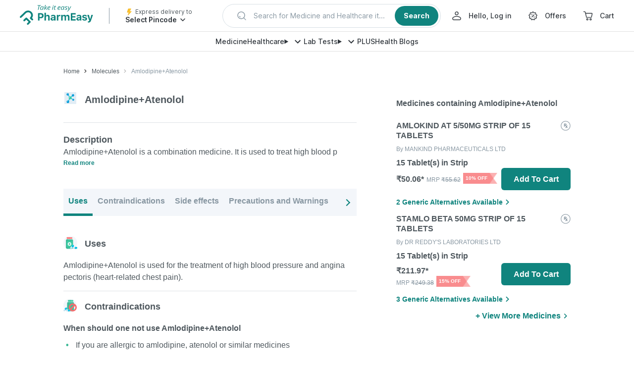

--- FILE ---
content_type: text/css
request_url: https://assets.pharmeasy.in/web-assets/_next/static/css/c038d1416b4a190e.css
body_size: 5688
content:
@media (max-width:1023px){.VariantsDrawer_drawerCloseBtn__T3ukf{left:auto;top:auto;background-color:transparent;display:block;right:0;padding:10px;width:40px;height:40px}.VariantsDrawer_variantDrawerStyle__KKSkQ{height:90%}}.PackagingOptionsCarousel_mainContainer__d9gG0{padding:20px 20px 0 45px;margin-top:0}@media (max-width:1023px){.PackagingOptionsCarousel_mainContainer__d9gG0{padding:20px 20px 0}}.PackagingOptionsCarousel_stripHeading__psnc2{font-weight:700;font-size:16px;color:#4f585e}.PackagingOptionsCarousel_medicineName__M5qkF{font-size:14px;color:#8897a2;padding:5px 0}.PackagingOptionsCarousel_tagContainer__bGVEx{font-weight:700;font-size:10px;text-transform:uppercase;color:#4f585e;padding:5px;background-color:#eaf1ff;border-radius:2px;width:-moz-fit-content;width:fit-content;margin-top:10px}.PackagingOptionsCarousel_packageContainer__wb_PL{width:141px;min-height:109px;height:auto;background:#fff;border:.4px solid #dfe3e6;box-shadow:0 2.3px 10px rgba(0,0,0,.09);border-radius:4px;padding:10px}.PackagingOptionsCarousel_cardStripInfo__f1zqn{font-weight:700;font-size:12px;color:#4f585e}.PackagingOptionsCarousel_cardPriceInfo__YkEuW{font:14px;font-weight:600;color:#4f585e;padding:5px 0}.PackagingOptionsCarousel_carouselAlign__EILmp{padding:15px 0;z-index:0}.PackagingOptionsCarousel_notifyMeButton__XrGrs{height:32px;min-width:75px;padding:0 10px;margin-top:10px}.PackagingOptionsCarousel_cartButton__D0cAr{left:0;top:0;border-radius:6px}.PackagingOptionsCarousel_swiperSliderContainer__1CG9R{width:141px}.PackagingOptionsCarousel_noPriceText__BYcD5{font-size:12px}.VariantsUnit_variantUnitWrapper__Um_w5{display:flex;width:360px;height:164px;color:#4f585e;background-color:#fff;border:1px solid #dfe3e6;border-radius:6px;padding:25px 15px 15px;margin-bottom:15px}.VariantsUnit_variantUnitWrapper__Um_w5:active,.VariantsUnit_variantUnitWrapper__Um_w5:focus,.VariantsUnit_variantUnitWrapper__Um_w5:hover{color:#4f585e}@media (max-width:1023px){.VariantsUnit_variantUnitWrapper__Um_w5{padding:15px 10px 10px;margin:15px;width:auto}}.VariantsUnit_minifiedInfoWrapper__8c03R{border:0;padding:20px 0;height:auto}@media (max-width:1023px){.VariantsUnit_minifiedInfoWrapper__8c03R{padding:0;width:auto;margin:0 15px}}.VariantsUnit_variantBorder__nAWph{border-bottom:1px solid #dfe3e6}.VariantsUnit_variantUnitContentWrapper__mjpU4{flex:1 1;position:relative}@media (max-width:1023px){.VariantsUnit_variantUnitContentWrapper__mjpU4{margin-top:15px;margin-bottom:10px}.VariantsUnit_variantUnitContentWrapper__mjpU4:last-child{margin-bottom:25px}}.VariantsUnit_nameAndDeleteIconWrapper__R7hzG{display:flex;justify-content:space-between;align-items:flex-start;font-size:14px;font-weight:700;color:#4f585e}@media (max-width:1023px){.VariantsUnit_nameAndDeleteIconWrapper__R7hzG{margin-right:15px}}.VariantsUnit_medicineName__vdWU9{text-overflow:ellipsis;overflow:hidden;white-space:nowrap;width:200px}.VariantsUnit_measurementUnit__YGNwp{line-height:1.5;font-size:12px;font-weight:600;color:#4f585e}.VariantsUnit_addToCartBtn__MGwXg{min-width:70px}@media (max-width:1023px){.VariantsUnit_addToCartBtn__MGwXg{position:relative}}.VariantsUnit_priceContainer__7iPAX{font-size:12px;margin-top:5px}.VariantsUnit_originalMrp__Pw6xE{color:#8897a2;font-size:12px;display:inline-block;margin-right:5px}.VariantsUnit_ourPrice__b8NMv{font-size:14px;font-weight:700;display:inline-block}.VariantsUnit_priceWrapper__CtuAG{min-width:58%}.VariantsUnit_discountPrice__JgnWQ{color:#fff;background-image:url(https://assets.pharmeasy.in/web-assets/_next/icons/pdp-discount.png);background-repeat:no-repeat;background-size:100% 100%;font-size:10px;padding:5px 20px 5px 5px;text-align:left;min-width:65px;font-weight:600;display:inline-block}.VariantsUnit_greenMedicineType__L3Pe_,.VariantsUnit_redMedicineType__KmcCv,.VariantsUnit_yellowMedicineType__aJNH1{font-size:12px;font-weight:700;margin-top:5px;position:relative}.VariantsUnit_yellowMedicineType__aJNH1{color:#dc8a05}.VariantsUnit_greenMedicineType__L3Pe_{background:url(https://assets.pharmeasy.in/web-assets/_next/icons/guaranteed-delivery-background.svg);display:inline-block;background-size:100% 100%;padding:5px 10px;color:#fff}.VariantsUnit_redMedicineType__KmcCv{color:#f76b6d}.VariantsUnit_defaultMedicineType__RSVBl{color:#4f585e}.VariantsUnit_buttonContainer__9Bcu9{display:flex;align-items:center;justify-content:space-between;align-items:flex-end}@media (max-width:1023px){.VariantsUnit_buttonContainer__9Bcu9{margin-right:15px}}.VariantsUnit_brandName__dCZ0H{font-size:12px;color:#8897a2;text-overflow:ellipsis;overflow:hidden;white-space:nowrap;width:150px}.VariantsUnit_img__uAWOM{margin-right:10px;width:80px;height:80px}@media (max-width:1023px){.VariantsUnit_img__uAWOM{margin-top:15px;width:60px;height:60px}}.VariantsUnit_img__uAWOM>img{-o-object-fit:contain;object-fit:contain}.VariantsUnit_pricePerUnit__jSpX2{display:inline-block;margin-top:10px;border-radius:6px;background-color:#f4f7fb;padding:5px 10px;font-size:12px;font-weight:600;color:#4f585e}.VariantsUnit_savingContainer__fowVx{display:inline-block;font-size:12px;font-weight:400;color:#4f585e;padding:5px 0}.VariantsUnit_savingContent__UuYGL{font-weight:700;font-size:12px;color:#3bb896;margin-right:5px}.VariantsUnit_atcButton__M96qH{min-width:75px;height:35px}.VariantsUnit_qtyContainer__qfNuZ{display:flex;justify-content:flex-end;min-width:inherit;max-height:35px}.VariantsUnit_qtySelector__HFpzY{width:75px}.VariantsUnit_qtyContainer__qfNuZ .VariantsUnit_formContainerOverride__O_oCX{min-height:35px;height:35px}@media (max-width:1023px){.VariantsUnit_rxIcon__dSqNP{margin-right:15px}}.VariantsUnit_notifyMePricePerUnit__btlQ6{display:inline-block;margin-top:10px;border-radius:6px;background-color:#f4f7fb;padding:5px 10px;font-size:12px;font-weight:600;color:#4f585e;margin-right:40px}.VariantsUnit_striked__ye_gu{text-decoration:line-through}.VariantsUnit_deliveryText__aaIUP{background-color:#e8f7f3;border-radius:4px;display:flex;width:-moz-fit-content;width:fit-content;margin:10px 0;font-size:10px;align-items:center;line-height:1.8;font-weight:700;text-transform:uppercase;padding:0 5px 0 15px;position:relative;left:-10px}.VariantsUnit_deliveryIcon__Vm2OS{z-index:1}.VariantsUnit_deliveryTextContainer__fYv5l{display:flex;align-items:center}.VariantsUnit_socialText__JiYvT{background:#f7ad31;width:91px;text-align:center;font-weight:700;font-size:10px;text-transform:uppercase;color:#fff;padding:5px 10px;border-radius:6px 0 4px 0;position:relative;top:23px}@media (max-width:1023px){.VariantsUnit_socialText__JiYvT{top:38px;left:15px}}.VariantsUnit_gcdIcon__RC3Qo,.VariantsUnit_minifiedInfoPricePerUnit__8zpOd{margin-left:5px}.SimilarBanner_similarInfo__eOpFb{border-radius:6px;border:1px dashed #10847e;margin:10px 0;font-size:12px;line-height:1.5}@media (max-width:1023px){.SimilarBanner_similarInfo__eOpFb{margin:0 15px 20px}}.SimilarBanner_similarText__2ZWPS{padding:10px 15px;background-color:#f1fff7;display:flex;align-items:center;border-radius:6px}.SimilarBanner_compositionBold__s_BxZ{font-weight:700;display:inline}.SimilarBanner_similarValueProps__eRaMT{background:#def7f8;border-radius:6px;margin-bottom:20px;padding:10px 15px}@media (max-width:1023px){.SimilarBanner_similarValueProps__eRaMT{margin:0 15px 20px}}.SimilarBanner_similarValuePropsPDP__73H9t{font-size:12px;font-weight:700;display:flex}.SimilarBanner_similarContainer__atVhs{margin:5px 0 10px;background-color:#f4f7fb;padding:15px 20px 10px;border-radius:6px}@media (max-width:1023px){.SimilarBanner_similarContainer__atVhs{margin:5px 15px 10px}}.SimilarBanner_similarCount__WQAxz{margin-bottom:10px;display:flex;color:#10847e;font-size:14px;line-height:1.5;font-weight:700}.SimilarBanner_similarValueProps__eRaMT{display:flex;font-size:12px;font-weight:700}.SimilarBanner_similarImg__nHxWh{margin-right:10px}.SimilarBanner_valueProp__ZBT5m{display:flex;align-items:center}.SimilarBanner_valueProp__ZBT5m:first-child{margin-right:20px}.SimilarBanner_similarEdDrawer__CSQWs{overflow:scroll;height:100%}.SimilarBanner_similarEdLink__tnntx{margin-bottom:5px;font-size:12px;color:#10847e;font-weight:600}@media (max-width:1023px){.SimilarBanner_similarEdLink__tnntx{margin:0 15px 5px}}.MedicineVariants_packagingContainer__JGlf9{overflow:auto;height:100%;position:relative}@media (max-width:1023px){.MedicineVariants_hide__w60mW{display:none}}.MedicineVariants_headingContainer__Mo53B{display:flex;justify-content:space-between;align-items:center;padding-top:45px;margin-left:40px;margin-right:40px;border-bottom:1px solid #dfe3e6}@media (max-width:1023px){.MedicineVariants_headingContainer__Mo53B{padding:0;margin:15px}}.MedicineVariants_heading__bIXuI{font-weight:700;font-size:16px;padding-bottom:15px}@media (max-width:1023px){.MedicineVariants_heading__bIXuI{font-size:14px}}.MedicineVariants_closeIcon__Wu2vB{align-self:flex-start;cursor:pointer}.MedicineVariants_bolderText__CkLcw{font-weight:700}.MedicineVariants_brandTitleContainer__8gzsY{display:flex;margin-bottom:5px}.MedicineVariants_similarOptionTitle__kT9YM{padding-top:15px;padding-bottom:10px}.MedicineVariants_variantsContainer__Jp5DM{margin-left:40px;margin-right:40px}@media (max-width:1023px){.MedicineVariants_variantsContainer__Jp5DM{padding:0;margin:0}}.MedicineVariants_cartStatusTileWrapper___0WAY{position:fixed;padding:10px;bottom:0;right:0;background-color:#fff;box-shadow:0 0 20px 0 transparentize(#000,.85);z-index:1;width:100%}@media (max-width:1023px){.MedicineVariants_cartStatusTileWrapper___0WAY{display:none}}@media (min-width:1024px){.MedicineVariants_cartStatusTileContainer__TtXwj{cursor:pointer;background:#10847e;padding:0 16px;display:flex;color:#fff;justify-content:space-between;align-items:center;border:0}}@media (max-width:1023px){.MedicineVariants_cartStatusTileContainer__TtXwj{padding:10px}}.MedicineVariants_cartStatusTileContainer__TtXwj:hover{background:darken(#10847e,10%);transition:all .2s linear}.MedicineVariants_cartStatusDisabled__ryWsl{background-color:#d8d8d8;pointer-events:none;color:#dfe3e6;padding:0 16px}.MedicineVariants_viewCartBtn__oY0q8.MedicineVariants_viewCartBtn__oY0q8{flex:1 1}@media (min-width:1024px){.MedicineVariants_viewCartBtn__oY0q8.MedicineVariants_viewCartBtn__oY0q8{background-color:transparent!important;width:auto;margin:0;padding:0;justify-content:flex-end}}.MedicineVariants_tabContainer__t6e_I{width:100%;padding-bottom:0;border-color:#10847e}@media (max-width:1023px){.MedicineVariants_tabContainer__t6e_I{padding-bottom:15px}}.MedicineVariants_height__ig8rK{height:62px}.MedicineVariants_tabLabel__BuTay{font-size:14px;padding:15px 20px 30px 40px;color:#4f585e;background-color:#f4f7fb;max-height:62px;margin-left:0!important}@media (max-width:1023px){.MedicineVariants_tabLabel__BuTay{padding-right:15px;padding-left:15px;padding-top:15px;width:50vw;margin:15px 0 0 15px}}.MedicineVariants_brandTabLabel__Cpvua{font-size:14px;width:220px;padding:15px 20px 30px;color:#4f585e;background-color:#f4f7fb;max-height:62px;margin-left:0!important}@media (max-width:1023px){.MedicineVariants_brandTabLabel__Cpvua{padding-right:15px;padding-left:15px;padding-top:15px;width:50vw;margin:15px 0 15px 15px}}.MedicineVariants_packagingTitle__A8iZ7{font-size:14px;font-weight:700;line-height:1.25;margin-right:10px;color:#4f585e}@media (max-width:1023px){.MedicineVariants_packagingTitle__A8iZ7{margin-left:15px;margin-bottom:5px}}.MedicineVariants_brandTitle__8NWp3{font-size:14px;font-weight:700;line-height:1.25;margin-right:10px;color:#4f585e}@media (max-width:1023px){.MedicineVariants_brandTitle__8NWp3{margin-left:15px;margin-right:15px}}.MedicineVariants_loadMoreBtn__dlxJ2{padding:10px;color:#10847e;display:flex;justify-content:center;align-items:center;cursor:pointer;font-weight:700}.MedicineVariants_dropDownIcon__cvbiL{color:#10847e;margin-left:5px}@media (max-width:1023px){.MedicineVariants_drawerCloseBtn__X__hn{left:auto;top:auto;background-color:transparent;display:block;right:0;padding:10px;width:40px;height:40px}}.MedicineVariants_whatIsThisContainer__lmG1W{overflow:scroll;height:100%}.MedicineVariants_variantCount__dp4F8{border-radius:4px;margin-left:5px;background-color:#10847e;color:#fff;width:23px;height:23px;display:inline-block;text-align:center}.MedicineVariants_variantInActive__VWSC2{background-color:#8897a2}.MedicineVariants_tabSubText__EYBLN{font-size:12px;font-weight:600;color:#f76b6d}.MedicineVariants_brandTag__ELrnc{padding-right:5px}.MedicineVariants_flexStyle__C_QYK{display:flex;align-items:center}.MedicineVariants_packagingStyle__obcr4{padding-left:40px;padding-right:40px}@media (max-width:1023px){.MedicineVariants_packagingStyle__obcr4{padding-left:0;padding-right:0}}.MedicineVariants_brandStyle___Wwsz{padding-top:10px;padding-left:40px;padding-right:40px}@media (max-width:1023px){.MedicineVariants_brandStyle___Wwsz{height:-moz-fit-content;height:fit-content;padding:0 0 20px}}.MedicineVariants_optionsContainer__y0IF_{border-top:10px solid #f2f2f2;border-bottom:10px solid #f2f2f2;padding-top:25px;height:71%;overflow:scroll}@media (max-width:1023px){.MedicineVariants_optionsContainer__y0IF_{border-bottom:0;max-height:100%;padding-bottom:20px}}.MedicineVariants_notifyMeContainer__kPRSR{padding-bottom:20px}@media (min-width:1024px){.MedicineVariants_notifyMeContainer__kPRSR{height:60px;padding-left:20px}}.MedicineVariants_notifyMe__Ac78c{font-size:14px;font-weight:700;color:#4f585e;padding-left:20px}.MedicineVariants_notifyMeStyle__TSUMu.MedicineVariants_notifyMeStyle__TSUMu.MedicineVariants_notifyMeStyle__TSUMu{text-transform:uppercase;margin-top:10px;font-size:14px;height:auto;color:#10847e;justify-content:flex-start}.MedicineVariants_docImage__mJGVJ{width:73px;margin-top:-10px;display:flex}.MedicineVariants_similarEdLink__czmaB{font-size:10px;font-weight:700;line-height:1.8;padding:0 5px;border-radius:2px}.MedicineVariants_whatIsThis__hyGSX{font-size:12px;font-weight:600;line-height:1.5;color:#10847e;cursor:pointer}.MedicineVariants_nameAndCount__JOewy{display:inline-flex}.MedicineVariants_label__uKLnQ{white-space:nowrap}.MedicineVariants_productTierAttributeText__tSeWe{font-weight:700;font-size:16px;line-height:24px;color:#51585e;padding-left:10px}@media (max-width:1023px){.MedicineVariants_productTierAttributeText__tSeWe{width:250px}}.MedicineVariants_productInfoContainer__iztFu{height:223px;width:100%;background:linear-gradient(180deg,#dce4f1,#becade);padding:40px 40px 0;position:sticky;top:0;z-index:1}@media (max-width:1023px){.MedicineVariants_productInfoContainer__iztFu{height:200px;padding:20px 20px 0}}.MedicineVariants_flexAlign__cWFx4{display:flex;align-items:flex-start}.MedicineVariants_flexAlignTags__ulgKx{display:flex;align-items:baseline}.MedicineVariants_savingsTextAlign__ttj0d{margin:20px 0}.MedicineVariants_divAlign__zym_p{padding-top:24px}@media (max-width:1023px){.MedicineVariants_divAlign__zym_p{margin-top:0}}.MedicineVariants_redMedDivAlign__zX4TS{margin-top:0}@media (max-width:1023px){.MedicineVariants_brandTextUnavailable__fXqK7{padding-top:20px}}.MedicineVariants_similarOptionsAlign__f27i9{margin-top:0}.MedicineVariants_productUnitContainer__sa3pH{height:104px;background:#fff;border-radius:4px;margin:15px 0;padding:15px;color:#8897a2}@media (max-width:1023px){.MedicineVariants_productUnitContainer__sa3pH{height:auto;margin:15px 0 20px}}.MedicineVariants_alignTimer__ExsnW{align-self:center}.MedicineVariants_productName___J6dW{font-weight:600;font-size:14px;line-height:22px;width:100%;overflow:hidden;text-overflow:ellipsis;white-space:nowrap}.MedicineVariants_stripInfo___u8y1{font-weight:700;font-size:12px;padding:5px 0}.MedicineVariants_priceInfo__s9XNF{display:flex;flex-direction:column;font-weight:700;font-size:16px}.MedicineVariants_pricePerUnitInfo__Mb0vW{font-weight:400;font-size:12px}.MedicineVariants_atcContainer__W4vS_{max-width:120px;margin-top:10px}.MedicineVariants_atcContainer__W4vS_ button{height:35px;min-width:75px;background:#fff;color:#10847e;border:1px solid #10847e}.MedicineVariants_btnContainer__A1MQR{position:absolute;top:140px;right:55px}@media (max-width:1023px){.MedicineVariants_btnContainer__A1MQR{top:130px;right:35px}}.MedicineVariants_productOutOfStock__Kd3nZ{padding-left:0;width:280px}.MedicineVariants_noStockText__4nz_Q{font-weight:700;font-size:14px;text-transform:uppercase;color:#f76b6d;position:absolute;top:145px;right:55px}@media (max-width:1023px){.MedicineVariants_noStockText__4nz_Q{top:125px;right:35px}}.MedicineVariants_or__62B46{font-size:18px;font-weight:700;display:flex;align-items:center;margin:10px 45px;color:#8897a2}@media (max-width:1023px){.MedicineVariants_or__62B46{margin:10px}}.MedicineVariants_or__62B46:after,.MedicineVariants_or__62B46:before{content:"";height:1px;background:#dfe3e6;flex:1 1}.MedicineVariants_or__62B46:before{margin-right:10px}.MedicineVariants_or__62B46:after{margin-left:10px}.MedicineVariants_subContainer__iSFjt{height:auto;background-color:#fff}@media (max-width:1023px){.MedicineVariants_subContainer__iSFjt{margin-top:-5px;box-shadow:0 -4px 20px rgba(78,90,95,.14);border-radius:6px}}.MedicineVariants_headingContainerAlign__I9lZ9{position:sticky;top:0;width:100%;background:#fff;z-index:1;padding-top:8px}.MedicineVariants_divGreenMed__7SQSB{height:auto;background:linear-gradient(180deg,#eaeff7,rgba(234,239,247,0) 126.12%);box-shadow:none}.MedicineVariants_composition__D9Zgt{font-size:12px;line-height:1.5;color:#4f585e}@media (max-width:1023px){.MedicineVariants_composition__D9Zgt{margin-left:15px;margin-right:15px}}.MedicineVariants_compositionBold__sjz8F{font-weight:700;display:inline}.MedicineVariants_compositionWidth__CeU6x{width:200px}.MedicineVariants_tagContainer__S8ctU{font-weight:700;font-size:10px;text-transform:uppercase;color:#4f585e;padding:5px;background-color:#eaf1ff;border-radius:2px;width:-moz-fit-content;width:fit-content;margin:10px 0}@media (max-width:1023px){.MedicineVariants_tagContainer__S8ctU{margin-left:15px}}.MedicineVariants_savingsText__fHVMe{height:auto;width:-moz-fit-content;width:fit-content;font-weight:700;font-size:10px;text-transform:uppercase;border-radius:4px;color:#fff;background:#f98b8d;padding:5px 10px 5px 15px;margin-top:15px;margin-bottom:15px;margin-right:10px}@media (max-width:1023px){.MedicineVariants_savingsText__fHVMe{border-radius:0 4px 4px 0}}.MedicineVariants_certifiedImgContainer__HLpSy{position:relative;top:-10px;margin-left:auto;margin-right:15px}.MedicineVariants_atcContainer__W4vS_ .MedicineVariants_quantitySelectorContainer__786Ad{min-width:75px}.MedicineVariants_atcContainer__W4vS_ .MedicineVariants_formContainerOverride__Hl_69{min-height:35px;height:35px}.MedicineVariants_drawer__RRk4p{z-index:1040}.VariantDrawerShimmer_productCardShimmer__UWK9n{width:100%}.VariantDrawerShimmer_productContent__0MZWH{display:flex;grid-gap:16px;margin-bottom:16px}.VariantDrawerShimmer_lhs__7sFI_{flex:1 1;display:flex;flex-direction:column}.VariantDrawerShimmer_lhs__7sFI_>div:first-child{width:85%;height:20px;margin-bottom:6px}.VariantDrawerShimmer_lhs__7sFI_>div:nth-child(2){width:60%;height:16px;margin-bottom:8px}.VariantDrawerShimmer_lhs__7sFI_>div:nth-child(3){width:80px;height:14px;margin-bottom:6px}.VariantDrawerShimmer_lhs__7sFI_>div:last-child{width:100px;height:12px;margin-top:4px}.VariantDrawerShimmer_imageShimmer__QzyCU{flex-shrink:0}.VariantDrawerShimmer_productImageShimmer__3V_QL{width:102px;height:102px;border-radius:8px;border:1px solid #e6ebf4;margin-top:0}.VariantDrawerShimmer_priceRow__1jmb9{display:flex;align-items:center;grid-gap:4px;margin-top:4px}.VariantDrawerShimmer_additionalInfoTable__P1TCc{margin-top:16px;padding-top:16px;border-top:1px solid #e6ebf4;display:grid;grid-template-columns:1fr 1fr;grid-gap:4px 16px}.VariantDrawerShimmer_tableCell__EXB71{display:flex;flex-direction:column}.VariantDrawerShimmer_tableCell__EXB71>div:first-child{height:12px;margin-bottom:6px}.VariantDrawerShimmer_tableCell__EXB71:first-child>div:first-child{width:60px}.VariantDrawerShimmer_tableCell__EXB71:last-child>div:first-child{width:100px}.VariantDrawerShimmer_tableCell__EXB71>div:last-child{width:95%;height:14px}.VariantDrawerShimmer_tableCell__EXB71:first-child>div:last-child{width:90%}.VariantDrawerShimmer_cartButtonShimmer__36lAM{width:100%;height:40px;border-radius:8px;margin-top:24px}.VariantDrawerShimmer_trustCardShimmer__h4Czd{margin-top:16px}.VariantDrawerShimmer_trustCardShimmer__h4Czd>div:first-child{width:100%;height:180px;border-radius:8px}.VariantDrawerShimmer_viewMoreShimmer__avzSF{display:flex;align-items:center;justify-content:space-between;margin:16px 0;grid-gap:var(--one)}.VariantDrawerShimmer_viewMoreContent__U_PoV{display:flex;align-items:center;grid-gap:8px;flex:1 1}.VariantDrawerShimmer_viewMoreIconShimmer__jL0k5{width:28px;height:28px;border-radius:50%;flex-shrink:0}.VariantDrawerShimmer_viewMoreTextShimmer__iP1sB{width:100%;max-width:240px;height:16px;border-radius:4px}.VariantDrawerShimmer_viewMoreShimmer__avzSF>div:last-child{width:32px;height:32px;border-radius:4px}@media (min-width:1024px){.VariantDrawerShimmer_productContent__0MZWH{margin-bottom:24px}.VariantDrawerShimmer_productImageShimmer__3V_QL.VariantDrawerShimmer_productImageShimmer__3V_QL{width:215px;height:215px;margin:0}.VariantDrawerShimmer_lhs__7sFI_>div:first-child{height:36px;margin-top:0}.VariantDrawerShimmer_lhs__7sFI_>div:nth-child(2){height:18px;margin-bottom:8px}.VariantDrawerShimmer_lhs__7sFI_>div:nth-child(3){height:16px;margin-top:16px;margin-bottom:4px}.VariantDrawerShimmer_priceRow__1jmb9{grid-gap:8px}.VariantDrawerShimmer_priceRow__1jmb9>div:first-child{height:24px;width:120px}.VariantDrawerShimmer_priceRow__1jmb9>div:last-child{height:18px;width:70px}.VariantDrawerShimmer_additionalInfoTable__P1TCc{margin-top:24px;grid-column-gap:32px}.VariantDrawerShimmer_tableCell__EXB71>div:first-child{height:14px}.VariantDrawerShimmer_tableCell__EXB71>div:last-child{height:16px}.VariantDrawerShimmer_productCardShimmer__UWK9n>div:last-child{width:70%;height:16px;margin-top:12px}.VariantDrawerShimmer_cartButtonShimmer__36lAM{height:56px}.VariantDrawerShimmer_trustCardShimmer__h4Czd{margin-top:24px}.VariantDrawerShimmer_viewMoreShimmer__avzSF{padding-top:24px;border-top:1px solid #e6ebf4;margin:32px 0}.VariantDrawerShimmer_viewMoreIconShimmer__jL0k5{width:38px;height:38px}.VariantDrawerShimmer_viewMoreTextShimmer__iP1sB{height:18px;max-width:280px}}.ProductCard_container__B6twE{width:100%;display:flex;grid-gap:16px;color:#30363c}.ProductCard_lhs__35vr2,.ProductCard_rhs__OR_oM{flex:1 1}.ProductCard_productImage__Cf_ev{width:102px;height:102px;-o-object-fit:contain;object-fit:contain;border-radius:8px;border:1px solid #e6ebf4;padding:4px;background-color:#fff;flex-shrink:0}@media (min-width:1024px){.ProductCard_productImage__Cf_ev{width:215px;height:215px}}.ProductCard_productName__XduzL{font-weight:600;font-size:16px;line-height:24px}@media (min-width:1024px){.ProductCard_productName__XduzL{font-size:26px;line-height:40px}}.ProductCard_measurementUnit__N1e4I{margin-top:4px;font-weight:500;color:#4f585e;font-size:11px;line-height:16px}@media (min-width:1024px){.ProductCard_measurementUnit__N1e4I{font-size:18px;line-height:24px}}.ProductCard_mrpDecimal__OX8Sa{margin-top:16px;text-decoration:line-through;color:#6e787e;font-size:12px;line-height:16px}@media (min-width:1024px){.ProductCard_mrpDecimal__OX8Sa{margin-top:32px;font-weight:500;font-size:16px;line-height:24px}}.ProductCard_salePriceDecimal__eGFEl{margin-top:4px;display:flex;align-items:baseline;font-weight:600;font-size:16px;line-height:24px;grid-gap:4px}@media (min-width:1024px){.ProductCard_salePriceDecimal__eGFEl{font-weight:700;grid-gap:8px;font-size:26px;line-height:28px}}.ProductCard_discountPercent__nVICe{font-weight:600;font-size:14px;line-height:24px;color:#cc4c4e}@media (min-width:1024px){.ProductCard_discountPercent__nVICe{font-size:18px}}.ProductCard_taxInclusion__7u1FA{font-weight:500;font-size:10px;line-height:16px;color:#8897a2}@media (min-width:1024px){.ProductCard_taxInclusion__7u1FA{font-size:14px;line-height:24px}}.ProductCard_additionalInfoTable__WhFM2{margin-top:16px;padding-top:16px;border-top:1px solid #e6ebf4;display:grid;grid-template-columns:auto auto;grid-template-rows:auto auto;grid-gap:4px 16px;color:#4f585e;font-size:12px;line-height:16px;font-weight:500;text-transform:capitalize}@media (min-width:1024px){.ProductCard_additionalInfoTable__WhFM2{margin-top:24px;grid-column-gap:32px;font-size:14px;line-height:24px}}.ProductCard_tableHeader__Fzivs{font-weight:400;text-transform:uppercase;color:#b4c0d3}.ProductCard_tableValue__NKy1J{display:-webkit-box;-webkit-box-orient:vertical;overflow:hidden;overflow-wrap:anywhere;text-overflow:ellipsis;line-clamp:1;-webkit-line-clamp:1}.ProductCard_addBtnContainer__HdWkt.ProductCard_addBtnContainer__HdWkt{width:100%;margin-top:24px;z-index:1;position:relative}.ProductCard_cartBtn__Gw5Hn.ProductCard_cartBtn__Gw5Hn{width:100%;height:auto;min-height:40px;font-size:16px;line-height:24px;font-weight:600}@media (min-width:1024px){.ProductCard_cartBtn__Gw5Hn.ProductCard_cartBtn__Gw5Hn{min-height:56px;font-size:22px;line-height:28px}}.ProductCard_quantitySelector__l9A1F.ProductCard_quantitySelector__l9A1F{background:#fff}.ProductCard_quantitySelectorElement__oqiFM.ProductCard_quantitySelectorElement__oqiFM{background:transparent}.ProductCard_formContainerOverride__LSrKQ.ProductCard_formContainerOverride__LSrKQ{min-height:56px}.ProductCard_saveContainer__55f7a{border:1px solid #bfeddd;font-weight:600;font-size:12px;line-height:18px;background-color:#f2fff8;color:#45a081;text-align:center;padding:16px 0 8px;border-radius:0 0 8px 8px;margin-top:-8px}@media (min-width:1024px){.ProductCard_saveContainer__55f7a{font-size:14px;line-height:28px}}.styles_header__bxijO.styles_header__bxijO{border-bottom:none;border-radius:16px 16px 0 0;overflow:hidden;position:sticky;top:0;padding:16px 16px 16px 0;background-color:#fff}@media (min-width:1024px){.styles_header__bxijO.styles_header__bxijO{border-radius:0}}.styles_headerWrapper__ZF_m6{background:linear-gradient(90deg,#fff,#e2eff7) padding-box,linear-gradient(90deg,#f1fafe 1.3%,#187484) border-box;border:1px solid transparent;border-left:none;border-radius:0 32px 32px 0;display:flex;align-items:center;padding:4px 8px 4px 12px;grid-gap:4px}.styles_headerText__JvSKn{font-weight:700;font-size:14px;line-height:18px;color:#187484}.styles_innerWrapper__CSAyL.styles_innerWrapper__CSAyL{border-radius:16px 16px 0 0;display:flex;flex-direction:column;height:85%}@media (min-width:1024px){.styles_innerWrapper__CSAyL.styles_innerWrapper__CSAyL{max-width:580px;border-radius:0;overflow:unset;height:100%}}.styles_content__A53tZ.styles_content__A53tZ{overflow:auto;flex:1 1;padding:12px 16px 16px}@media (min-width:1024px){.styles_content__A53tZ.styles_content__A53tZ{padding:8px 24px 24px;height:unset}}.styles_variantUnitWrapper__wuLWT{margin:16px 0}@media (min-width:1024px){.styles_variantUnitWrapper__wuLWT{width:100%}}.styles_viewMore__DRxLU{font-size:16px;line-height:24px}.styles_viewMoreWrapper__D3YRk{display:flex;align-items:center;justify-content:space-between;cursor:pointer;margin:16px 0}@media (min-width:1024px){.styles_viewMoreWrapper__D3YRk{padding-top:24px;border-top:1px solid #e6ebf4;margin:32px 0}}.styles_viewMoreIconImage__0Gh_m{width:28px;height:28px;flex-shrink:0}@media (min-width:1024px){.styles_viewMoreIconImage__0Gh_m{width:38px;height:38px}}.styles_viewMoreText__zLL79{display:flex;align-items:center;grid-gap:8px}.styles_open__eED5a{transform:rotateX(180deg)}.styles_viewMore__DRxLU{font-weight:600;font-size:12px;line-height:28px;color:#30363c}@media (min-width:1024px){.styles_viewMore__DRxLU{font-size:16px;line-height:28px}}.VariantsDrawerV2_innerWrapper__2vyKE.VariantsDrawerV2_innerWrapper__2vyKE{height:100%;overflow:hidden}@media (max-width:1023px){.VariantsDrawerV2_innerWrapper__2vyKE.VariantsDrawerV2_innerWrapper__2vyKE{border-radius:12px 12px 0 0}}.VariantsDrawerV2_errorContainer__6exMx{font-weight:600;font-size:14px;line-height:24px;color:#cc4c4e;margin:12px 0}@media (min-width:1024px){.VariantsDrawerV2_errorContainer__6exMx{font-size:16px}}.VariantsDrawerV2_header__e2oHw{font-weight:600;font-size:16px;line-height:24px;color:#30363c}@media (min-width:1024px){.VariantsDrawerV2_header__e2oHw{font-size:22px;line-height:28px}}.VariantsDrawerV2_content__odoJj.VariantsDrawerV2_content__odoJj{padding:0}.VariantsDrawerV2_subContainer__ZPhuL{height:100%;overflow:scroll}@media (min-width:1024px){.VariantsDrawerV2_subContainer__ZPhuL{height:calc(100vh - 340px)}}

--- FILE ---
content_type: application/javascript
request_url: https://assets.pharmeasy.in/web-assets/_next/static/chunks/pages/molecules/%5Bslug%5D-9a97e960b00bcfa3.js
body_size: 11576
content:
(self.webpackChunk_N_E=self.webpackChunk_N_E||[]).push([[7324],{2216:function(e,i,t){(window.__NEXT_P=window.__NEXT_P||[]).push(["/molecules/[slug]",function(){return t(38527)}])},38527:function(e,i,t){"use strict";t.r(i),t.d(i,{__N_SSP:function(){return eF},default:function(){return eq}});var n=t(85893),a=t(67294),r=t(45697),s=t.n(r),o=t(69527),l=t.n(o),c=t(14416),d=t(11163),u=t(12809),p=t(16217),_=t(85278),m=t(26989),h=t(21480),f=t(86449),x=t(75812),g=t(70855),M=t(87193),v=t(88272),C=t(67230),b=t(88965),j=t(12259),w=t(5152),T=t.n(w),y=t(94184),N=t.n(y),U=t(24002),P=t(56128),S=t(24957),D=t(82027),I=t.n(D);let O=T()(()=>Promise.resolve().then(t.bind(t,30344)),{loadableGenerated:{webpack:()=>[30344]}});function k(e){let{offers:i,classes:t,isMobile:a,title:r,img:s,carouselProps:o,onView:l,onCardInView:c,onClick:d}=e,u=e=>{let{src:i,width:t,quality:n}=e;return"".concat(i,"?w=").concat(t,"&q=").concat(n||75)},p=a?30:38;return(0,n.jsxs)(O,{elemId:"offer-carousel-main",handleinview:l,className:N()(I().offersContainer,t.container),children:[(0,n.jsx)("div",{className:I().offersTitle,children:(0,n.jsx)(C.Uf,{linkProps:{href:h.Z.offersList},children:r||"All Offers"})}),(0,n.jsx)("div",{className:N()(I().offersCardContainer,t.offersCardContainer),children:(0,n.jsx)(C.OP,{slidesPerView:a?1:"auto",pagination:!1,spaceBetween:15,className:I().carouselContainer,iconProps:{height:p,width:p},classes:t,...o,children:i.map((e,i)=>(0,n.jsx)(U.o,{className:I().slideWrapper,children:(0,n.jsxs)(O,{elemId:"".concat(e.id,"-").concat(i),as:C.Uf,linkProps:{href:e.isExpired?"#":"/offers/".concat((0,P.ZY)(e.title,e.id))},handleinview:c&&(t=>c(t,e,i)),onClick:d&&(()=>d(e,i)),className:N()(I().offerCardContainer,t.mainContainer),children:[(0,n.jsx)("div",{className:N()(I().offerCardImgContainer,t.imgContainer),children:(0,n.jsx)(S.Z,{src:e.image,alt:"i",width:s.width||36,height:s.height||36,loader:u})}),(0,n.jsxs)("div",{className:I().offerCardTextContainer,children:[(0,n.jsx)("div",{className:N()(I().offerTitle,t.text),children:e.title}),(0,n.jsx)("div",{className:N()(I().offerCode,t.offerCode),children:e.promoCode?(0,n.jsxs)("div",{children:[(0,n.jsx)("span",{className:t.subText,children:"Code: "}),(0,n.jsx)("span",{className:t.promoCode,children:e.promoCode})]}):(0,n.jsx)("span",{className:t.subText,children:"Code Not Required"})})]})]},"".concat(e.id,"-").concat(i))},"".concat(e.id,"-").concat(i)))})})]})}k.propTypes={isMobile:s().bool.isRequired,offers:s().arrayOf(s().object),classes:s().shape({container:s().string,mainContainer:s().string,imgContainer:s().string,text:s().string,subText:s().string,offersCardContainer:s().string,offerCode:s().string,promoCode:s().string}),img:s().shape({width:s().number,height:s().number}),title:s().string,carouselProps:s().objectOf(s().oneOfType([s().bool,s().string,s().number])),onView:s().func,onCardInView:s().func,onClick:s().func},k.defaultProps={offers:[],classes:{container:"",mainContainer:"",imgContainer:"",text:"",subText:""},img:{},title:"",carouselProps:{},onView:null,onCardInView:null,onClick:null};var R=(0,a.memo)(k),W=t(46186),L=t.n(W);function A(e){let{eventDetails:i,shareProps:t}=e,a=e=>{let t={eventLabel:"l_pdp_share",eventDetails:(0,u.xb)(i)?{product_id:window.__GLOBAL_DATA.product_id,product_name:window.__GLOBAL_DATA.product_name,price:window.__GLOBAL_DATA.mrp,rx_required:!!window.__GLOBAL_DATA.rx_reqd,option_selected:e}:{...i,option_selected:e}};(0,x.Ip)(t)};if(!t.show)return null;let r=[{name:"whatsapp",icon:"https://assets.pharmeasy.in/web-assets/_next/icons/whatsapp.svg",onClick:()=>{a("whatsapp")},intentUrl:"//api.whatsapp.com/send?text=".concat(t.text)},{name:"facebook",icon:"https://assets.pharmeasy.in/web-assets/_next/icons/facebook.svg",onClick:()=>{a("facebook")},intentUrl:"//www.facebook.com/dialog/share?display=page&"+"app_id=".concat(m.fbAppId,"&")+"title=".concat(t.title,"&")+"description=".concat(t.description,"&")+"quote=".concat(t.text,"&")+"href=".concat(t.pageLink,"&")+"redirect_uri=".concat(t.pageLink)},{name:"twitter",icon:"https://assets.pharmeasy.in/web-assets/_next/icons/twitter.svg",onClick:()=>{a("twitter")},intentUrl:"//twitter.com/intent/tweet?text=".concat(t.text)}];return(0,n.jsxs)("div",{className:L().contentWrapper,children:[(0,n.jsx)("h2",{className:L().heading,children:"Share This With Your Friends"}),(0,n.jsx)("div",{className:L().shareIconGroup,children:r.map(e=>(0,n.jsx)("a",{href:e.intentUrl,target:"_blank",rel:"noopener noreferrer nofollow",className:L().shareIcon,onClick:e.onClick,children:(0,n.jsx)(S.Z,{src:e.icon,alt:"app-share-icon",width:35,height:35})},e.name))})]})}A.propTypes={shareProps:s().shape({show:s().bool,text:s().string,title:s().string,description:s().string,pageLink:s().string}),eventDetails:s().shape({})},A.defaultProps={shareProps:{show:!1,text:"",title:"",description:"",pageLink:""},eventDetails:{}};var B=(0,a.memo)(A),F=t(75341),q=t.n(F);let Z=[{image:"https://assets.pharmeasy.in/web-assets/_next/icons/discountValueProp.svg",text:"Flat<br/>{discount}% Off",type:"discount"},{image:"https://assets.pharmeasy.in/web-assets/_next/icons/genuineValueProp.svg",text:"1 Lakh+<br/>Products",type:"static"},{image:"https://assets.pharmeasy.in/web-assets/_next/icons/returnValueProp.svg",text:"Easy<br/>Returns",type:"static"}],V=[{image:"https://assets.pharmeasy.in/web-assets/_next/icons/discountValueProp.svg",text:"Upto<br/>{discount}% Off<br/>&nbsp;",type:"discount"},{image:"https://assets.pharmeasy.in/web-assets/_next/icons/homeSamplePickupValueProp.svg",text:"Home Sample<br/>Pickup",type:"static"},{image:"https://assets.pharmeasy.in/web-assets/_next/icons/trustedLabsValueProp.svg",text:"Trusted<br/>Labs",type:"static"}];function H(e){let{selectedCity:i}=e,t=(0,d.useRouter)(),a=null==t?void 0:t.asPath.includes("/diagnostics"),r=a?V:Z,s=a?i.minPathlabDiscount:i.minMedicineDiscount;return(0,n.jsx)("div",{className:q().valuesContainer,children:r.map((e,i)=>{let t=e.text;if("discount"===e.type){if(!(s>0))return null;t=null==t?void 0:t.replace("{discount}",s)}return(0,n.jsxs)("div",{className:q().values,children:[(0,n.jsx)(S.Z,{src:e.image,height:18,width:18,alt:"value"}),(0,n.jsx)("div",{className:q().valueText,dangerouslySetInnerHTML:{__html:t}})]},i)})})}H.propTypes={selectedCity:s().shape({minPathlabDiscount:s().string,minMedicineDiscount:s().string})},H.defaultProps={selectedCity:{minPathlabDiscount:"",minMedicineDiscount:""}};var E=(0,c.$j)(e=>{var i;return{selectedCity:null!==(i=e.app.pincodeDrawer.selectedCity)&&void 0!==i?i:{}}},null)((0,a.memo)(H)),G=t(6095),X=t(75622),z=t(14722),K=t.n(z);function Y(e){let{name:i,therapyDetails:t}=e,[r,s]=(0,a.useState)(!1),{therapyName:o}=t,l=(null==i?void 0:i.length)>96;return(0,n.jsxs)("div",{className:K().headerContainer,children:[(0,n.jsxs)("div",{className:N()(K().titleContainer,{[K().showFullText]:r}),children:[(0,n.jsx)("span",{className:K().imgContainer,children:(0,n.jsx)(S.Z,{width:28,height:28,alt:"molecule",src:"https://assets.pharmeasy.in/web-assets/_next/icons/molecule.svg"})}),(0,n.jsx)("h1",{className:K().title,children:i})]}),l&&(0,n.jsx)(X.Z,{className:K().readLabel,onClick:()=>{s(!r)},children:r?"Read Less":"Read More"}),o?(0,n.jsx)("p",{className:K().subTitle,children:o.toLowerCase()}):null]})}Y.propTypes={name:s().string.isRequired,therapyDetails:s().shape({therapyName:s().string})},Y.defaultProps={therapyDetails:{therapyName:""}};var Q=(0,a.memo)(Y),J=t(246),$=t.n(J),ee=t(9586),ei=t(9754),et=t(3035),en=t(58694),ea=t(78090),er=t(32519),es=t(30344),eo=t(93453),el=t(88183),ec=t(61410),ed=t(30245),eu=t(44495),ep=t(83947),e_=t.n(ep);let em=T()(()=>Promise.all([t.e(2835),t.e(2605),t.e(1293),t.e(6293),t.e(6898)]).then(t.bind(t,36898)),{loadableGenerated:{webpack:()=>[36898]},ssr:!1}),eh=[m.productTierCodeMap.notForSale,m.productTierCodeMap.outOfStock],ef=[m.productTierCodeMap.inStock];function ex(e){var i,t,r,s,o,l,c,d;let{cartButtonProps:p,className:_,classes:h,isAuthenticated:f,isFromOrderDetails:g,isInvoiceGenerated:M,isLink:v,isMobile:C,isUserDataLoading:b,product:j,mini:w,showVariantsText:T,showCartButton:y,showProductAvailabilyFlags:U,showProductIcon:D,showRemoveFromCart:I,showTotalAmount:O,showUnitPrice:k,tag:R,productIdsWithRxAvailable:W,onClick:L,variantProps:A,isFromDrawer:B,medRank:F=0,role:q=""}=e,[Z,V]=(0,a.useState)(!1),[H,E]=(0,a.useState)(!1),{productId:G,productType:z=m.productTypeCodeMap.medicine,name:K,packform:Y,measurementUnit:Q,quantity:J,isRxRequired:$,isRefrigerated:ee,manufacturer:ei,productTierAttributes:et,productAvailabilityFlags:en,softWarning:ep=[],warning:ex=[],mrpDecimal:eg,salePriceDecimal:eM,discountDecimal:ev,discountPercent:eC,amountDecimal:eb,totalAmountDecimal:ej="",totalMrpDecimal:ew,damImages:eT=[],images:ey=[],couponSavings:eN,couponWarnings:eU,productSubstitutionAttributes:eP,similarProductsAttributes:eS,slug:eD="",image:eI,costPrice:eO=eg,salePrice:ek=eM,isCustomMedicine:eR=G<1}=j,eW=Number(z)===m.productTypeCodeMap.medicine,eL=Number(z)===m.productTypeCodeMap.otc,eA=(eT||[]).map((e,i)=>({id:i,src:e.url}));(0,u.xb)(eA)&&!(0,u.xb)(ey)&&(eA=ey.map((e,i)=>({id:i,src:e})));let eB=ek,eF=eb;ej&&(eF=ej);let eq=null!==(t=null==et?void 0:et.type)&&void 0!==t?t:m.productTierCodeMap.unknown,eZ=null!==(r=null==et?void 0:et.text)&&void 0!==r?r:"",eV=!!$&&W.includes(Number(G)),eH=+eC>0&&Number(eO)>0&&Number(eB)>0&&eO!==eB,eE=Number(eF)>0,eG=Number(ew)>0&&eE&&ew!==eF;eH||(eB=eO);let eX=!(0,u.xb)(ex),ez=(null==eN?void 0:eN.value)>0,eK=null!==(s=null==en?void 0:en.showVariantsInBottomSheet)&&void 0!==s&&s,eY=null!==(o=null==en?void 0:en.isAvailable)&&void 0!==o&&o,eQ=null!==(l=null==eP?void 0:eP.count)&&void 0!==l?l:0,eJ=eQ>0,e$=null!==(c=null==eS?void 0:eS.count)&&void 0!==c?c:0,e0=e$>0,e1=eq===m.productTierCodeMap.notForSale,e2=eq===m.productTierCodeMap.outOfStock,e8=eq===m.productTierCodeMap.inStock,e3=eR?"/online-medicine-order/".concat(encodeURIComponent(K),"/custom-medicine"):(0,P.vX)(eD,m.productTypeTextMap[z]),e4=!v||e1||e2?{}:{href:e3},e5=w?"h3":R,e6=ef.includes(eq)&&eJ?"".concat(eQ," Generic Alternatives Available"):e0&&e8&&"".concat(e$," Similar Options Available");(0,a.useEffect)(()=>{V(!f||f&&!b)},[f,b]);let e7={element_name:K,element_unique_name:"molecule_flip_options",item_name:K,parent_item_id:null!==(d=(0,ea.hO)(null===(i=document)||void 0===i?void 0:i.referrer))&&void 0!==d?d:"",item_type:null===m.productTypeTextMap||void 0===m.productTypeTextMap?void 0:m.productTypeTextMap[z],item_id:G,item_rank:F,item_price:null!=eB?eB:"",item_discount_amount:ev,item_discount_percentage:eC},e9=e=>{E(e||!1)},ie=(0,el.ZP)({product:j,isMobile:C,onShowVariantsClick:()=>e9(!0),classes:{avlPackFormButton:e_().avlPackFormButton},addToCartEventData:B?{source:"molecule_side_panel"}:{},...p});B&&(ie.buttonText="Add",ie.buttonSize=m.buttons.extraSmall);let ii=()=>{switch(eq){case m.productTierCodeMap.notForSale:case m.productTierCodeMap.outOfStock:case m.productTierCodeMap.notSure:return e_().redMedicineType;case m.productTierCodeMap.shortSupply:return e_().yellowMedicineType;case m.productTierCodeMap.inStock:return e_().greenMedicineType;default:return e_().defaultMedicineType}},it=()=>{let e=eh.includes(eq)&&(!eY&&!eK&&!eJ&&!e0||U);return(0,n.jsxs)("div",{children:[e&&!eX&&(0,n.jsx)("div",{className:ii(),children:eZ}),eX&&(0,n.jsx)("div",{className:e_().errorMessageWrapper,children:ex.map(e=>(0,n.jsx)("div",{className:e_().errorMsg,children:e.text},e.text))})]})},ia=Number(eC)>=m.discounts.medicine?"".concat(m.discounts.medicineThreshold,"% + ").concat((0,u.KC)(Number(eC)-m.discounts.medicineThreshold)):eC;return(0,n.jsx)(a.Fragment,{children:(0,n.jsxs)("div",{className:N()(e_().medicineUnitContainer,h.medicineUnitContainer,{[e_().mini]:w}),role:q,children:[(0,n.jsxs)(es.default,{elemId:"mol_pdp_medicine_".concat(F),handleinview:()=>{(0,x.WR)(e7)},as:(0,u.xb)(e4)?"div":"a",onClick:e=>{(0,x.Nc)({...e7,element_cta:"pdp",destination:"p_mdicine_details"}),L&&L(e)},className:N()(e_().medicineUnitWrapper,_,{[e_().defaultWrapper]:D}),...e4,children:[D&&(0,n.jsx)("div",{className:N()(e_().medicineImgDefault,h.medicineImg),children:(0,n.jsx)(S.Z,{src:(null==eT?void 0:eT.length)?eT[0].url:(null==ey?void 0:ey.length)?ey[0]:eI||(eW||eR?(0,eo.Z)(eR?"CUSTOM":Y):(0,eo.Z)("OTC")),alt:"medicine",height:C?60:80,width:C?60:80})}),(0,n.jsx)("div",{className:e_().infoContainer,children:(0,n.jsxs)("div",{className:e_().medicineUnitContentWrapper,children:[(0,n.jsx)("div",{className:e_().nameAndDeleteIconWrapper,children:(0,n.jsx)(e5,{className:e_().medicineName,children:K})}),ei&&(0,n.jsxs)("div",{className:e_().brandName,children:["By ",ei]}),eR?(0,n.jsx)("div",{className:e_().customMedicineMsg,children:"You may receive a call for this item"}):null,!!ee&&!eR&&!w&&(0,n.jsx)("div",{className:e_().rxTagsWrapper,children:(0,n.jsxs)("div",{className:e_().isRefrigerated,children:[(0,n.jsx)("svg",{width:"18",height:"18",children:(0,n.jsx)("use",{xlinkHref:"#refrigeratedIcon"})}),(0,n.jsx)("span",{children:"Refrigerated"})]})}),Q?(0,n.jsx)("div",{className:e_().measurementUnit,children:Q}):null,ez&&(0,n.jsx)("div",{className:e_().couponSavings,children:eN.displayText}),!(0,u.xb)(eU)&&eU.map(e=>{let{displayText:i}=e;return(0,n.jsx)("div",{className:N()(e_().couponText,e_().couponWarnings),children:i},i)}),(0,n.jsxs)("div",{className:N()(e_().productWarningAndCta,{[e_().productWarningAndCtaWithTotal]:O}),children:[(0,n.jsxs)("div",{className:N()(e_().displayBlockOrFlex,h.inlineAtcStyle,{[e_().displayBlock]:O}),children:[(0,n.jsxs)("div",{className:e_().warningPriceInfo,children:[(0,n.jsxs)("div",{children:[!eR&&!e1&&k&&(0,n.jsx)(a.Fragment,{children:(0,n.jsxs)("div",{className:e_().priceContainer,children:[Number(eB)>0?(0,n.jsxs)("div",{className:e_().ourPrice,children:[!eH&&"MRP ","₹",M||eL?eB:"".concat(eB,"*")]}):!O&&"Price to be Updated",eH&&(0,n.jsxs)("div",{className:e_().priceDiscountWrapper,children:[(0,n.jsxs)("div",{className:e_().originalMrp,children:["MRP ",(0,n.jsxs)("span",{className:e_().striked,children:["₹",eO]})]}),(0,n.jsx)("div",{className:e_().discountPrice,children:w?"".concat(ia,"% OFF"):"Save ".concat(ia,"%")})]})]})}),eR&&!O&&(0,n.jsx)("div",{className:N()(e_().priceContainer,e_().customMedPriceContainer),children:(0,n.jsx)("div",{children:"Price to be updated"})})]}),g?null:it()]}),(0,n.jsx)("div",{className:N()(e_().ctaWithShare,{[e_().marginTop]:O}),children:(0,n.jsxs)("div",{className:e_().ctaInformation,children:[y&&(0,n.jsx)("div",{className:N()(e_().addToCartButton,{[e_().extraSmallButton]:B}),children:(0,n.jsx)("div",{className:e_().atcContainer,"data-intro-id":"cart-button",children:(0,n.jsx)(er.Z,{...ie})})}),(!eX||g)&&!y&&J>0&&(0,n.jsxs)("div",{className:e_().qtyCount,children:[" Qty ",J]}),O&&(g||!eX)&&(0,n.jsxs)("div",{className:e_().totalAmtWrapper,children:[eG&&(0,n.jsxs)("div",{className:e_().priceDiscountWrapper,children:[(0,n.jsx)("div",{className:e_().totalDiscountPrice,children:"Save ".concat(eC,"%")}),(0,n.jsxs)("div",{className:e_().totalOriginalMrp,children:["MRP"," ",(0,n.jsxs)("span",{className:e_().striked,children:["₹",ew,"*"]})]})]}),(0,n.jsx)("span",{className:eE?e_().amountText:e_().priceToBeUpdated,children:eE?"".concat(eG?"":"MRP ").concat((0,ec.ZP)(eF),"*"):!eX&&"Price to be updated"||"N/A"})]})]})})]}),T&&!(0,u.xb)(e6)&&(0,n.jsxs)(X.Z,{className:e_().searchBrandOption,onClick:e=>{e.preventDefault(),e9(!0)},children:[e6,(0,n.jsx)(ed.Ih,{width:18})]})]}),g?it():(0,u.xb)(ep)?null:(0,n.jsx)("div",{className:N()(e_().errorMessageWrapper,e_().softError),children:ep.map(e=>(0,n.jsx)("div",{className:e_().errorMsg,children:e.text},e.text))})]})})]}),!!$&&!I&&Z&&(0,n.jsx)("div",{className:N()(e_().iconContainer,{[e_().insideDefaultWrapper]:D}),children:(0,n.jsx)(eu.Z,{isMobile:C,isRxAvailable:eV&&!e1,classes:{container:e_().newRxRequiredTag},width:20,height:20})}),(eK||e0||eJ)&&(0,n.jsx)(em,{show:H,mini:w,product:j,isRxAvailable:eV,cartButtonProps:p,onClose:e9,...A})]})})}ex.propTypes={product:s().shape(en.Z).isRequired,isMobile:s().bool.isRequired,isLink:s().bool,productIdsWithRxAvailable:s().arrayOf(s().string),onClick:s().func,showRemoveFromCart:s().bool,showTotalAmount:s().bool,showCartButton:s().bool,className:s().string,showProductAvailabilyFlags:s().bool,isFromOrderDetails:s().bool,isInvoiceGenerated:s().bool,showUnitPrice:s().bool,mini:s().bool,showProductIcon:s().bool,showVariantsText:s().bool,classes:s().shape({medicineImg:s().string,inlineAtcStyle:s().string,medicineUnitContainer:s().string}),cartButtonProps:s().shape({showAvailablePackformCTA:s().bool,showRemoveText:s().bool,showAlertOnRemove:s().bool,showSmallQtySelector:s().bool,onAddToCartSuccess:s().func}),tag:s().string,isAuthenticated:s().bool.isRequired,isUserDataLoading:s().bool.isRequired,isFromDrawer:s().bool,variantProps:s().shape({callReplaceAPIOnVariantAdd:s().bool,onVariantAddToCartSuccess:s().func}),role:s().string},ex.defaultProps={isLink:!0,productIdsWithRxAvailable:[],onClick:null,showRemoveFromCart:!1,showTotalAmount:!1,showCartButton:!0,className:"",showProductAvailabilyFlags:!1,isFromOrderDetails:!1,isInvoiceGenerated:!1,showUnitPrice:!0,mini:!1,showProductIcon:!0,showVariantsText:!0,isFromDrawer:!1,classes:{medicineImg:"",inlineAtcStyle:"",medicineUnitContainer:""},cartButtonProps:{showAvailablePackformCTA:!1,showRemoveText:!0,showAlertOnRemove:!1,showSmallQtySelector:!1,onAddToCartSuccess:null},tag:"h1",variantProps:{callReplaceAPIOnVariantAdd:!1,onVariantAddToCartSuccess:null},role:""};var eg=(0,c.$j)(e=>{var i;let{profile:t,isAuthenticated:n,loading:a}=e.auth.user;return{productIdsWithRxAvailable:null!==(i=null==t?void 0:t.productIdsWithRxAvailable)&&void 0!==i?i:[],isMobile:e.device.isMobile,isUserDataLoading:a,isAuthenticated:n}})((0,a.memo)(ex)),eM=t(93122),ev=t.n(eM);function eC(e){var i;let{text:t,classes:r,headerTag:s,role:o=""}=e,[l,c]=(0,a.useState)(!1),{title:d,container:u}=r,p=(null!==(i=null==t?void 0:t.length)&&void 0!==i?i:0)>96;return(0,n.jsxs)("div",{className:N()(ev().container,u),role:o,children:[(0,n.jsx)("div",{className:N()(ev().titleContainer,{[ev().showFullText]:l}),children:(0,n.jsx)(s,{className:N()(ev().title,d),children:t})}),p&&(0,n.jsx)(X.Z,{className:ev().readLabel,onClick:()=>{c(!l)},children:l?"Read Less":"Read More"})]})}eC.propTypes={text:s().string.isRequired,classes:s().shape({title:s().string,container:s().string}),headerTag:s().string},eC.defaultProps={classes:{title:"",container:""},headerTag:"h1"};var eb=(0,a.memo)(eC),ej=t(22364),ew=t.n(ej);let eT={listComplete:"That's all folks!",viewMoreButtonText:"+ View More Medicines"},ey={circularLoader:0,listComplete:1,viewMoreButton:2,doNotShowMedicineListFooter:3},eN={medicineUnitContainer:ew().displayNone};function eU(e){let{loading:i,state:t,expandedList:a,toggleDrawer:r,expandMedicinesList:s,isMobile:o,isError:l}=e,c=i?ey.circularLoader:a&&t.allMedicines.length<10||l?ey.listComplete:t.allMedicines.length>2?ey.viewMoreButton:ey.doNotShowMedicineListFooter;return c===ey.circularLoader?(0,n.jsx)("div",{className:ew().hasNoMoreData,children:(0,n.jsx)(ee.VZ,{size:24})}):c===ey.listComplete?(0,n.jsx)("div",{className:ew().hasNoMoreData,children:eT.listComplete}):c===ey.viewMoreButton?(0,n.jsx)("div",{className:ew().moreButton,"aria-haspopup":t.page>1&&t.hasMoreMeds,"aria-expanded":a,children:(0,n.jsxs)(X.Z,{className:ew().button,onClick:a?r:s,role:"button",children:[eT.viewMoreButtonText,!o&&(0,n.jsx)(S.Z,{className:ew().chevron,src:"https://assets.pharmeasy.in/web-assets/_next/icons/arrow_right_green.svg",alt:"arrow_right_green",width:20,height:20})]})}):null}function eP(e){let{moleculeId:i,medicineList:t,name:r,isMobile:s,isAuthenticated:o}=e,[l,c]=(0,a.useState)(!1),[d,p]=(0,a.useState)(!1),[_,m]=(0,a.useState)(!1),[h,f]=(0,a.useState)(!1),[x,g]=(0,a.useState)({allMedicines:null!=t?t:[],page:1,hasMoreMeds:!(0,u.xb)(t)}),M=()=>{if(l){c(!l);return}m(!0),ei.ZP.get("moleculeDetails/fetchMoleculeMedicines/".concat(i),{params:{page:2}}).then(e=>{var i,t;let n=null!==(t=null==e?void 0:null===(i=e.data)||void 0===i?void 0:i.products)&&void 0!==t?t:[];g(e=>({...e,allMedicines:n,page:2,hasMoreMeds:!(0,u.xb)(n)})),(0,u.xb)(n)||c(!l)}).catch(()=>{f(!0)}).finally(()=>{m(!1)})};return(0,n.jsxs)(a.Fragment,{children:[(0,n.jsx)(eb,{text:"Medicines containing ".concat(r),headerTag:"h2",classes:{title:ew().heading},role:"menu"}),t.map((e,i)=>(0,n.jsx)(eg,{mini:!0,showProductIcon:s,product:e,className:s?ew().onlyBorderBottom:null,medRank:i,classes:!d&&i>1?eN:{},role:"menuitem"},e.productId)),(0,n.jsx)(eU,{loading:_,state:x,expandedList:d,toggleDrawer:M,expandMedicinesList:()=>{p(!0)},isMobile:s,isError:h}),(0,n.jsx)(et.default,{open:l,onClose:M,children:(0,n.jsxs)("div",{className:ew().drawerWrapper,children:[(0,n.jsx)(eb,{text:"Medicines containing ".concat(r),classes:{container:ew().drawerHeading,title:ew().title},headerTag:"h2"}),(0,n.jsx)("div",{className:ew().drawer,children:(0,n.jsx)($(),{useWindow:!1,hasMore:x.hasMoreMeds,pageStart:1,loadMore:()=>{if(!i)return;let e=x.hasMoreMeds?x.page+1:1;x.hasMoreMeds&&ei.ZP.get("moleculeDetails/fetchMoleculeMedicines/".concat(i),{params:{page:e}}).then(i=>{var t,n;let a=null!==(n=null==i?void 0:null===(t=i.data)||void 0===t?void 0:t.products)&&void 0!==n?n:[];g(i=>({...i,allMedicines:[...i.allMedicines,...a],page:e,hasMoreMeds:!(0,u.xb)(a)}))})},children:x.allMedicines.map((e,i)=>(0,n.jsx)(eg,{mini:!0,product:e,className:ew().onlyBorderBottom,isFromDrawer:!0,medRank:i},e.productId))})})]})})]})}eP.propTypes={medicineList:s().arrayOf(s().object).isRequired,name:s().string.isRequired,moleculeId:s().string.isRequired,isMobile:s().bool.isRequired,isAuthenticated:s().bool.isRequired};var eS=(0,c.$j)(e=>({isMobile:e.device.isMobile,isAuthenticated:e.auth.user.isAuthenticated}))((0,a.memo)(eP)),eD=t(54745),eI=t.n(eD);function eO(e){let{moleculeDetails:i,onEvent:t,medicineList:r,isMobile:s,isHeaderCollapsed:o,router:l}=e,{resource:c,resourceId:d,therapyDetails:p,moleculeDescription:_,info:m,faq:h,references:f,authorInfo:x}=i,{sections:g=[]}=null!=m?m:{},M=(0,a.useCallback)(()=>{let e=g.reduce((e,i)=>(e.push({identifier:i.identifier,title:i.title}),e),[]);return[{title:"FAQs",id:"faq"},{title:"References",id:"references"}].forEach(t=>{(0,u.xb)(null==i?void 0:i[t.id])||e.push({title:t.title,identifier:t.id})}),e},[g])();return(0,n.jsxs)(a.Fragment,{children:[c&&(0,n.jsx)(Q,{name:c,therapyDetails:p}),_&&(0,n.jsx)(b.x9,{info:_}),s&&!(0,u.xb)(r)&&(0,n.jsx)("div",{className:eI().borderTop,children:(0,n.jsx)(eS,{moleculeId:d,name:c,medicineList:r,router:l})}),!(0,u.xb)(M)&&(0,n.jsx)(G.Z,{className:N()(eI().menuBar,{[eI().collapsedHeader]:!s&&o}),menuItems:M}),m&&(0,n.jsx)(b.Z_,{name:c,info:m}),x&&(0,n.jsx)(b.d7,{info:x}),h&&(0,n.jsx)(b.W7,{faqs:h,onEvent:t}),f&&(0,n.jsx)(b.Fx,{references:f})]})}eO.propTypes={moleculeDetails:s().shape({resource:s().string,resourceId:s().string,therapyDetails:s().shape({therapyName:s().string}),moleculeDescription:s().shape({subSections:s().arrayOf(s().object).isRequired,title:s().string}).isRequired,info:s().shape({sections:s().arrayOf(s().object).isRequired}).isRequired,faq:s().shape({title:s().string,subSections:s().arrayOf(s().object.isRequired)}),references:s().shape({title:s().string,subSections:s().arrayOf(s().object).isRequired}).isRequired,authorInfo:s().shape({title:s().string,authors:s().shape({writtenBy:s().arrayOf(s().object),reviewedBy:s().arrayOf(s().object)})})}),medicineList:s().arrayOf(s().object),onEvent:s().func,isMobile:s().bool.isRequired,router:s().shape({}).isRequired,isHeaderCollapsed:s().bool},eO.defaultProps={moleculeDetails:{},medicineList:[],onEvent:()=>{},isHeaderCollapsed:!0};var ek=(0,c.$j)(e=>({isMobile:e.device.isMobile,isHeaderCollapsed:e.app.header.collapsed}))((0,a.memo)(eO)),eR=t(30338),eW=t.n(eR);function eL(e){let{moleculeDetails:i,articles:t,activeOffers:r,medicines:s,isMobile:o,seoLinksData:l}=e,c=(0,d.useRouter)(),w=c.query.slug,{resourceId:T,resource:y,metadata:N,moleculeDescription:U,lastUpdatedOn:P,info:S,faq:D,references:I,share:O,slug:k=w}=i,{type:W="article",locale:L="en_GB",image:A="".concat(p.DB,"logo_big.svg"),title:F="Buy medicines Online at flat 15%* OFF | PharmEasy",metaDescription:q="Order medicines online & get flat 15%* OFF on PharmEasy. Read about the uses, dosage, treatment, side-effects & FAQs. ✓Super Quick Home Delivery with COD ✓No Minimum Order Value ✓Pan India Delivery"}=N,Z="".concat(m.NEW_HOSTNAME).concat((0,f.Z)(h.Z.moleculePdp,{slugWithId:k})),V=[...y].filter(e=>"+"===e).length>1?"NOINDEX, FOLLOW":"INDEX, FOLLOW",{alternateAppLinkAndroid:H,alternateAppLinkIOS:G}=M.AK.molecule(k),X=[];D&&X.push((0,M.t7)(D,"#molecule"));let z=!(0,u.xb)(s),K=!((0,u.xb)(U)&&(0,u.xb)(S)&&(0,u.xb)(D)&&(0,u.xb)(I)),Y={show:!(0,u.xb)(O),pageLink:Z,title:F,description:q,...O},Q=(0,u.xb)(i)?[]:[{name:"Home",link:"/"},{name:"Molecules",link:h.Z.browseAllMolecules},{name:y,link:""}],J=()=>{if(!(0,u.xb)(i)){var e;return{molecule_id:T,molecule_name:y,seo_content_shown:K,no_of_medicines_shown:0,source:(0,_.Z)(null===(e=document)||void 0===e?void 0:e.referrer)}}return{}};return(0,a.useEffect)(()=>{T||(0,g.PN)();let e=J();if(e){let i={eventLabel:"p_molecule_pdp",eventDetails:{...e}};(0,x.Ip)(i)}},[T]),(0,n.jsxs)(a.Fragment,{children:[(0,n.jsxs)(v.VY,{title:"Composition/Salt Details",breadcrumb:Q,seoContent:{title:F,canonical:Z,robots:V,description:q,ogTitle:F,ogDescription:q,ogType:W,ogLocale:L,ogImage:A,ogUrl:Z,alternateAppLinkAndroid:H,alternateAppLinkIOS:G,schemaMarkup:{jsonld:X}},isMobile:o,children:[(0,n.jsxs)(v.Mi,{children:[(0,n.jsx)(ek,{medicineList:s,moleculeDetails:i,router:c}),K&&P&&(0,n.jsx)(b.EK,{time:P}),K?(0,n.jsx)(B,{shareProps:Y,eventDetails:{...J()}}):!(0,u.xb)(r)&&(0,n.jsx)(R,{offers:r,classes:{container:eW().offersContainer,next:eW().next,prev:eW().prev,navigation:eW().navigation,navigationWrapper:eW().navigationWrapper,mainContainer:eW().carouselSlide},carouselProps:{navigation:eW().circularNavigation,showNavigation:!1,loop:!0},isMobile:o}),!(0,u.xb)(t)&&(0,n.jsx)(C.ZJ,{title:K?"Recent articles":"Related Articles",articles:t,className:eW().articlesContainer,isMobile:o,imageHeight:o?158:110,imageWidth:o?220:184,src:"pdp_articles"}),(0,n.jsx)(b.em,{})]}),(0,n.jsx)(v.Dz,{className:eW().rhsSection,children:(0,n.jsx)("div",{className:eW().sticky,children:o?(0,n.jsx)(C.kZ,{className:eW().cartStatus}):(0,n.jsxs)("div",{className:eW().rhsUnit,children:[!z&&(0,n.jsx)(E,{}),T&&z&&(0,n.jsx)(eS,{moleculeId:T,medicineList:s,name:y,router:c})]})})})]}),(0,n.jsx)(j.Z,{categories:l})]})}eL.propTypes={moleculeDetails:s().shape({resourceId:s().string,resource:s().string,metadata:s().objectOf(s().string),moleculeDescription:s().objectOf(s().oneOfType([s().string,s().array])),lastUpdatedOn:s().string,info:s().shape({sections:s().arrayOf(s().object)}),faq:s().objectOf(s().oneOfType([s().string,s().array])),references:s().objectOf(s().oneOfType([s().string,s().array])),share:s().shape({text:s().string}),slug:s().string}).isRequired,medicines:s().arrayOf(s().object).isRequired,articles:s().arrayOf(s().object),activeOffers:s().arrayOf(s().object),isMobile:s().bool.isRequired},eL.defaultProps={articles:[],activeOffers:[]};var eA=(0,c.$j)(e=>({isMobile:e.device.isMobile}))((0,a.memo)(eL));function eB(e){let{moleculeDetails:i,medicines:t,activeOffers:r,articles:s,seoLinksData:o}=e;return(0,n.jsxs)(a.Fragment,{children:[(0,n.jsx)(l(),{children:(0,n.jsx)("script",{id:"gtm-script",type:"text/javascript",dangerouslySetInnerHTML:{__html:"\n      (function(w,d,s,l,i){w[l]=w[l]||[];w[l].push({'gtm.start':\n      new Date().getTime(),event:'gtm.js'});var f=d.getElementsByTagName(s)[0],\n      j=d.createElement(s),dl=l!='dataLayer'?'&l='+l:'';j.defer=true;j.src=\n      'https://www.googletagmanager.com/gtm.js?id='+i+dl;f.parentNode.insertBefore(j,f);\n      })(window,document,'script','dataLayer','GTM-W5PR55Z');\n    "}})}),(0,n.jsx)(eA,{moleculeDetails:i,articles:s,activeOffers:r,medicines:t,seoLinksData:o})]})}t(75945),eB.propTypes={moleculeDetails:s().shape({}).isRequired,articles:s().arrayOf(s().object).isRequired,activeOffers:s().arrayOf(s().object).isRequired,medicines:s().arrayOf(s().object).isRequired};var eF=!0,eq=(0,a.memo)(eB)},61410:function(e,i,t){"use strict";function n(e){let i=arguments.length>1&&void 0!==arguments[1]&&arguments[1],t=parseFloat(e);return"".concat(i?"- ":"","₹").concat(t.toLocaleString({minimumFractionDigits:2}))}t.d(i,{ZP:function(){return n},_7:function(){return a}});let a=function(){let e=arguments.length>0&&void 0!==arguments[0]?arguments[0]:"0";return"₹".concat(Math.floor(+e))}},83947:function(e){e.exports={medicineUnitWrapper:"MedicineUnit_medicineUnitWrapper__P4Dth",defaultWrapper:"MedicineUnit_defaultWrapper__R5PlZ",pdpInfoContainer:"MedicineUnit_pdpInfoContainer__Qhz7H",withoutImage:"MedicineUnit_withoutImage__gvFSo",medicineUnitContainerGrey:"MedicineUnit_medicineUnitContainerGrey__Xda6n",medicineImg:"MedicineUnit_medicineImg__3v012",medicineImgDefault:"MedicineUnit_medicineImgDefault__FVuIt",medicineUnitContainer:"MedicineUnit_medicineUnitContainer__UszpK",medicineUnitContentWrapper:"MedicineUnit_medicineUnitContentWrapper__Q_wa6",medicineName:"MedicineUnit_medicineName__8ImjB",nameAndDeleteIconWrapper:"MedicineUnit_nameAndDeleteIconWrapper__SfyVr",newRxRequiredTag:"MedicineUnit_newRxRequiredTag__ctWzN",removeFromCartContainer:"MedicineUnit_removeFromCartContainer__UVbb0",rxReqIcon:"MedicineUnit_rxReqIcon__XoL9F",removeFromCartBtn:"MedicineUnit_removeFromCartBtn__Aev7a",brandName:"MedicineUnit_brandName__JSUeb",rxRequired:"MedicineUnit_rxRequired__zqRws",rxAvailable:"MedicineUnit_rxAvailable__CiW2I",isRefrigerated:"MedicineUnit_isRefrigerated__j05oc",rxTagsWrapper:"MedicineUnit_rxTagsWrapper__hGK47",rxIcon:"MedicineUnit_rxIcon__eBPNY",measurementUnit:"MedicineUnit_measurementUnit__ahXz8",addToCartButton:"MedicineUnit_addToCartButton__2bLzo",priceDiscountWrapper:"MedicineUnit_priceDiscountWrapper__gUg8a",priceContainer:"MedicineUnit_priceContainer__WY21Y",pdpPriceContainer:"MedicineUnit_pdpPriceContainer__aW5n8",customMedPriceContainer:"MedicineUnit_customMedPriceContainer__58L0D",originalMrp:"MedicineUnit_originalMrp__tCQSe",totalOriginalMrp:"MedicineUnit_totalOriginalMrp__DJiro",striked:"MedicineUnit_striked__hNSsl",ourPrice:"MedicineUnit_ourPrice__U4FAD",estimatedTextContainer:"MedicineUnit_estimatedTextContainer__Z9URZ",qtyCount:"MedicineUnit_qtyCount__92_Nh",discountPrice:"MedicineUnit_discountPrice__ZY8tg",totalDiscountPrice:"MedicineUnit_totalDiscountPrice__njUUg",estimatedPrice:"MedicineUnit_estimatedPrice__epCcx",redMedicineType:"MedicineUnit_redMedicineType__rw6eQ",yellowMedicineType:"MedicineUnit_yellowMedicineType__YtXt5",greenMedicineType:"MedicineUnit_greenMedicineType__4zEXO",defaultMedicineType:"MedicineUnit_defaultMedicineType__eNcYd",customMedicineMsg:"MedicineUnit_customMedicineMsg__2_207",errorMessageWrapper:"MedicineUnit_errorMessageWrapper__ihHvS",softError:"MedicineUnit_softError__LzbTr",errorMsg:"MedicineUnit_errorMsg__b7Bpt",ctaInformation:"MedicineUnit_ctaInformation__n6Nen",noMargin:"MedicineUnit_noMargin__IHh3i",totalAmtWrapper:"MedicineUnit_totalAmtWrapper__VXaSR",amountText:"MedicineUnit_amountText__bxN4A",priceToBeUpdated:"MedicineUnit_priceToBeUpdated__g6CIV",productWarningAndCta:"MedicineUnit_productWarningAndCta__p6sP2",displayBlockOrFlex:"MedicineUnit_displayBlockOrFlex__J9O7F",productWarningAndCtaWithTotal:"MedicineUnit_productWarningAndCtaWithTotal__Kkq2R",displayBlock:"MedicineUnit_displayBlock__vlBg9",warningPriceInfo:"MedicineUnit_warningPriceInfo__7KHFO",avlPackFormButton:"MedicineUnit_avlPackFormButton__Kv7oJ",mobileGalleryViewContainer:"MedicineUnit_mobileGalleryViewContainer__jSHCS",mobileGalleryViewImage:"MedicineUnit_mobileGalleryViewImage__kESjd",atcContainer:"MedicineUnit_atcContainer__yZHli",viewCartBtn:"MedicineUnit_viewCartBtn__aWItC",mini:"MedicineUnit_mini__RVZ8N",searchBrandOption:"MedicineUnit_searchBrandOption__XolT2",couponText:"MedicineUnit_couponText__9wNSx",couponSavings:"MedicineUnit_couponSavings__O8htW",couponWarnings:"MedicineUnit_couponWarnings__KKSeL",safetyImage:"MedicineUnit_safetyImage__C2F_a",safetyContainer:"MedicineUnit_safetyContainer__p8njM",ctaWithSafety:"MedicineUnit_ctaWithSafety__3WhRV",atcWithSafety:"MedicineUnit_atcWithSafety__LQtGt",withoutMargin:"MedicineUnit_withoutMargin__NMq_x",iconContainer:"MedicineUnit_iconContainer__i4Wh2",insideDefaultWrapper:"MedicineUnit_insideDefaultWrapper__orlja",shareMainContainer:"MedicineUnit_shareMainContainer__G0r7l",ctaWithShare:"MedicineUnit_ctaWithShare__Iwvk9",marginTop:"MedicineUnit_marginTop__fp_JT",shareImageContainer:"MedicineUnit_shareImageContainer__w3QKu",infoContainer:"MedicineUnit_infoContainer__rMjXB",shareIcon:"MedicineUnit_shareIcon__WSWuU",imageAbsent:"MedicineUnit_imageAbsent__gqHug",rxIconContainer:"MedicineUnit_rxIconContainer__VDWsZ",inclusiveText:"MedicineUnit_inclusiveText__3osez",similarContainer:"MedicineUnit_similarContainer__OSlZN",similarCount:"MedicineUnit_similarCount__iV_HO",similarValueProps:"MedicineUnit_similarValueProps__dkmDH",similarImg:"MedicineUnit_similarImg__Ccc3F",valueProp:"MedicineUnit_valueProp__bc1qG",similarEdDrawer:"MedicineUnit_similarEdDrawer__L1ia4",similarEdLink:"MedicineUnit_similarEdLink__rG0oK",extraSmallButton:"MedicineUnit_extraSmallButton__3Oa70"}},93122:function(e){e.exports={container:"CollapsibleTitle_container__ZD1gq",titleContainer:"CollapsibleTitle_titleContainer___umHO",showFullText:"CollapsibleTitle_showFullText__K3Sj0",readLabel:"CollapsibleTitle_readLabel__FDYh_"}},22364:function(e){e.exports={button:"MedicineList_button__tVKXt",moreButton:"MedicineList_moreButton__ItL5A",chevron:"MedicineList_chevron__ulf9n",drawer:"MedicineList_drawer__CIHkO",onlyBorderBottom:"MedicineList_onlyBorderBottom__dcJBo",drawerWrapper:"MedicineList_drawerWrapper__TNhCP",heading:"MedicineList_heading__fxkME",drawerHeading:"MedicineList_drawerHeading__Xeroi",title:"MedicineList_title__kXlDR",displayNone:"MedicineList_displayNone__TdCcS",displayBlock:"MedicineList_displayBlock__nqSR_",hasNoMoreData:"MedicineList_hasNoMoreData__L8kY0"}},54745:function(e){e.exports={menuBar:"MoleculeDescription_menuBar__EWksz",collapsedHeader:"MoleculeDescription_collapsedHeader__iicDE",borderTop:"MoleculeDescription_borderTop__PU_3q"}},14722:function(e){e.exports={headerContainer:"MoleculeHeader_headerContainer__RmutL",titleContainer:"MoleculeHeader_titleContainer__84Hv5",title:"MoleculeHeader_title__skbLZ",subTitle:"MoleculeHeader_subTitle__XBbPT",imgContainer:"MoleculeHeader_imgContainer__4mLL6",showFullText:"MoleculeHeader_showFullText__Ti6Zl",readLabel:"MoleculeHeader_readLabel__DnJUE",offersContainer:"MoleculeHeader_offersContainer__6ZanR"}},30338:function(e){e.exports={offersContainer:"MoleculePDP_offersContainer__WCHdY",articlesContainer:"MoleculePDP_articlesContainer__oYNv8",rhsSection:"MoleculePDP_rhsSection__eG6GS",sticky:"MoleculePDP_sticky__UojR9",cartStatus:"MoleculePDP_cartStatus__R3sBc",searchIcon:"MoleculePDP_searchIcon__SPprZ",navigation:"MoleculePDP_navigation__ipGSz",next:"MoleculePDP_next__jT3wy",prev:"MoleculePDP_prev__TuPna",navigationWrapper:"MoleculePDP_navigationWrapper__Mb0pt",carouselSlide:"MoleculePDP_carouselSlide__qiJ0l"}},82027:function(e){e.exports={offersContainer:"OffersCarousel_offersContainer__23oHp",carouselContainer:"OffersCarousel_carouselContainer__NixT8",offersTitle:"OffersCarousel_offersTitle__OhxFo",offersCardContainer:"OffersCarousel_offersCardContainer__DhMF1",offerCardContainer:"OffersCarousel_offerCardContainer__23khm",offerCardImgContainer:"OffersCarousel_offerCardImgContainer__diS5M",offerCardTextContainer:"OffersCarousel_offerCardTextContainer__UpNZd",offerTitle:"OffersCarousel_offerTitle__CaIqW",offerCode:"OffersCarousel_offerCode__jOEU3",slideWrapper:"OffersCarousel_slideWrapper__0Cokz"}},46186:function(e){e.exports={contentWrapper:"ShareButtons_contentWrapper__iqev0",heading:"ShareButtons_heading__DWZUG",shareIconGroup:"ShareButtons_shareIconGroup__cdnH4",shareIcon:"ShareButtons_shareIcon__T6VfK"}},75341:function(e){e.exports={valuesContainer:"ValueProps_valuesContainer__sjNIG",values:"ValueProps_values__2h4If",valueText:"ValueProps_valueText__cAHDL"}}},function(e){e.O(0,[5514,2605,2174,2888,179],function(){return e(e.s=2216)}),_N_E=e.O()}]);

--- FILE ---
content_type: application/javascript
request_url: https://assets.pharmeasy.in/web-assets/_next/static/chunks/1293.86351360128f26e5.js
body_size: 3823
content:
(self.webpackChunk_N_E=self.webpackChunk_N_E||[]).push([[1293],{96619:function(i,n,e){"use strict";var t=e(85893),a=e(67294),r=e(45697),o=e.n(r),s=e(94184),_=e.n(s),l=e(7711),d=e(32519),c=e(75622),p=e(30344),u=e(12809),m=e(93453),v=e(58694),g=e(75812),x=e(26989),y=e(24957),f=e(44495),h=e(93073),b=e.n(h);function U(i){var n,e,a;let{pricePerUnit:r,isRxAvailable:o,isMobile:s,cartButtonProps:v={},product:h,type:U,parentProduct:{name:N,productId:C,productTierAttributes:I},showBuyNow:T,triggerBuyNowEvent:V,showImage:P,minifiedInfo:w,isOpenInDrawerV2:M,numOfProducts:j,rank:k,reqId:q="",parentSalePrice:S,classes:O}=i,W="selected"===U,B="packaging"===U,{name:R,measurementUnit:A,mrpDecimal:D,salePriceDecimal:Z,costPrice:G,salePrice:E,discount:z,discountDecimal:Y,discountPercent:H,productTierAttributes:L,variantItemQuantity:X,isCustomMedicine:F,isRxRequired:J,manufacturer:Q,quantity:K,pricePerUnit:$,savingOverOriginalProduct:ii,productAvailabilityFlags:ie,productType:it=x.productTypeCodeMap.medicine,packform:ia,image:ir,damImages:io,images:is,socialProofAttributes:i_,productId:il,listingId:id="MISSING",isGradedDiscountApplicable:ic=!1}=null!=h?h:{},ip=Number(it)===x.productTypeCodeMap.medicine,iu=(null!==(e=L.type)&&void 0!==e?e:x.productTierCodeMap.unknown)===x.productTierCodeMap.notForSale,im=null!==(a=null==ie?void 0:ie.notifyMe)&&void 0!==a&&a,iv=z||Y,ig={product:{...h,quantity:K||X},buttonText:"ADD",buttonSize:"x-small",classes:{cartButton:b().atcButton,quantitySelectorContainer:b().qtyContainer,quantitySelectorElement:b().qtySelector,formContainerOverride:b().formContainerOverride},triggerBuyNowEvent:V,isVariantOpen:!0,...v},ix=Number(iv)&&w<0,iy=+(S||E||Z),ih=Number(G||D),ib=()=>{let i={page_name:"p_product_flip_options",property_section_name:"body",property_name:"brand_variant",property_cta:"card",action_type:"click",page_item_id:il,page_item_name:R,destination_page_name:"p_product_flip_options",destination_url:window.location.pathname,item_type_2:it,lisitng_id:id};(0,g.gT)(i)},iU="div",iN={};return W||(iU=p.default,iN={elemId:"medicine-similar-brand-options-".concat(k),handleinview:()=>{let i="p_product_flip_options",n={source:i,page_name:i,source_id:C,element_name:"Brand options",element_unique_name:"flip_brand_variant",num_of_items:j,element_scroll_type:"vertical",item_name:R,parent_item_name:N,parent_item_id:C,item_type:"Medicine",item_id:il,item_rank:k,item_price:iy,item_discount_amount:iv,item_discount_percentage:H,metric_str_1:"req_id",val_str_1:q||"",metric_num_1:"medicine_status",val_num_1:null==L?void 0:L.text,metric_num_2:"original_medicine_status",val_num_2:null==I?void 0:I.text};(0,g.WR)(n)},once:!1}),(0,t.jsxs)(c.Z,{onClick:()=>ib(),children:[!(0,u.xb)(i_)&&(0,t.jsx)("div",{className:b().socialText,children:null===(n=i_[0])||void 0===n?void 0:n.label}),(0,t.jsxs)(iU,{className:_()(b().variantUnitWrapper,null==O?void 0:O.variantUnitWrapper,{[b().variantBorder]:!W,[b().minifiedInfoWrapper]:w}),...iN,children:[P&&(0,t.jsx)("div",{className:b().img,children:(0,t.jsx)(y.Z,{src:(0,u.xb)(io)?(0,u.xb)(is)?ir||(ip||F?(0,m.Z)(F?"CUSTOM":ia):(0,m.Z)("OTC")):is[0]:io[0].url,alt:"medicine-icon",height:s?60:80,width:s?60:80})}),(0,t.jsxs)("div",{className:b().variantUnitContentWrapper,children:[(0,t.jsxs)("div",{className:b().nameAndDeleteIconWrapper,children:[(0,t.jsx)("span",{children:B?A:(0,t.jsx)("div",{className:b().medicineName,children:R})}),!!J&&(0,t.jsx)(f.Z,{isMobile:s,isRxAvailable:o&&!iu,classes:{icon:b().rxIcon},width:15,height:15,isOpenInDrawerV2:M})]}),Q&&!w&&(0,t.jsx)("div",{className:b().brandName,children:"By ".concat(Q)}),A&&(0,t.jsx)("div",{className:b().measurementUnit,children:B?R:A}),(0,t.jsxs)("div",{className:b().buttonContainer,children:[(0,t.jsxs)("div",{className:b().priceWrapper,children:[!!ix&&(0,t.jsx)("div",{children:(0,t.jsxs)("div",{className:b().originalMrp,children:["MRP ",(0,t.jsxs)("span",{className:b().striked,children:["₹",ih]})]})}),!F&&(0,t.jsx)("div",{children:iy>0?(0,t.jsxs)("div",{className:b().priceContainer,children:[(0,t.jsxs)("div",{className:b().ourPrice,children:[!ix&&"MRP ","₹","".concat(iy,"*")]}),w&&(0,t.jsx)("span",{className:b().minifiedInfoPricePerUnit,children:w?r:null}),!P&&ic&&(0,t.jsx)("span",{className:b().gcdIcon,children:(0,t.jsx)(y.Z,{src:"https://assets.pharmeasy.in/web-assets/images/blueOfferIcon.svg",alt:"offer",height:10,width:10})})]}):"Price to be Updated"})]}),!(im&&W)&&(0,t.jsx)("div",{className:b().addToCartBtn,children:T?(0,t.jsx)(l.Z,{text:"Buy",size:"x-small",product:h,showPackForm:!im,onBuyNowSuccess:v.onAddToCartSuccess}):(0,t.jsx)(d.Z,{...ig})}),im&&!w&&r&&(0,t.jsxs)("div",{className:b().notifyMePricePerUnit,children:["₹",r]})]}),!im&&!w&&r&&!$&&(0,t.jsxs)("div",{className:b().pricePerUnit,children:["₹","".concat(r)]}),!im&&$&&!w&&(0,t.jsxs)("div",{className:b().savingContainer,children:[ii&&(0,t.jsx)("span",{className:b().savingContent,children:ii}),"₹","".concat($)]})]})]})]})}U.propTypes={product:o().shape(v.Z).isRequired,type:o().string,pricePerUnit:o().string,isRxAvailable:o().oneOfType([o().bool,o().number]),isMobile:o().bool.isRequired,parentProduct:o().shape(v.Z).isRequired,cartButtonProps:o().shape({onAddToCartSuccess:o().func,parentItemId:o().string}).isRequired,showBuyNow:o().bool,triggerBuyNowEvent:o().bool,showImage:o().bool,minifiedInfo:o().bool,isOpenInDrawerV2:o().bool,reqId:o().string,classes:o().object,numOfProducts:o().number,rank:o().number},U.defaultProps={type:"",pricePerUnit:"",isRxAvailable:!1,showBuyNow:!1,triggerBuyNowEvent:!1,showImage:!0,minifiedInfo:!1,isOpenInDrawerV2:!1,reqId:"",classes:null,numOfProducts:0,rank:0},n.Z=(0,a.memo)(U)},90429:function(i,n,e){"use strict";e.d(n,{W1:function(){return l},eu:function(){return _},nq:function(){return d}});var t=e(12809),a=e(26989),r=e(75812);let o=i=>{let{products:n,savingsDisplayText:e}=null!=i?i:{},a=(null!=e?e:"").match(/\d+/g),r=(0,t.xb)(a)?null:a.pop(),o=(null!=n?n:[]).filter(i=>null!==i.savingsDisplayText),s=Math.max(...o.map(i=>(i.savingsDisplayText||"").match(/\d+/g)));return{savingPercent:r,percentSavingRank:(null!=n?n:[]).findIndex(i=>Number((i.savingsDisplayText||"").match(/\d+/g))===s),numOfOptionsWithSavings:o}},s=i=>{var n,e,t;let{variantsData:a,product:r}=i,{variants:s,similarOptions:_,brandOptions:l}=null!=a?a:{},{productAvailabilityFlags:d,productSubstitutionAttributes:c,productTierAttributes:p,salePriceDecimal:u}=null!=r?r:{},m=null!==(n=null==d?void 0:d.showVariantsInBottomSheet)&&void 0!==n&&n,v=null!==(e=null==c?void 0:c.count)&&void 0!==e?e:0,g=v>0,x=m?"packaging":"brand";g||"brand"!==x||(x=null);let y=(null!=s?s:[]).filter(i=>!1===i.isActive);m||(y=[]);let{savingPercent:f,percentSavingRank:h,numOfOptionsWithSavings:b}=o(l),{savingPercent:U,percentSavingRank:N,numOfOptionsWithSavings:C}=o(_);return{num_of_displayed_brand_options_with_savings:b.length,brand_options_savings_percentage:f,displayed_brand_options_max_savings_rank:h+1,num_of_displayed_similar_options_with_savings:C.length,similar_options_savings_percentage:U,displayed_similar_options_max_savings_rank:N,packaging_options_shown:m,num_of_displayed_packaging_options:y.length,primary_option:x,num_of_displayed_brand_options:v,total_brand_options:v,total_packaging_options:(null!=s?s:[]).length,brand_options_shown:g,price:u,original_product_medicine_status:null!==(t=null==p?void 0:p.text)&&void 0!==t?t:""}},_=i=>{var n,e;let{product:t,variantsData:o}=i,{productId:_,name:l,productTierAttributes:d,similarProductsAttributes:c,listingId:p="MISSING"}=t,{reqId:u=null}=null==o?void 0:o.brandOptions,m=null!==(n=null==d?void 0:d.type)&&void 0!==n?n:"",v=null!==(e=null==c?void 0:c.count)&&void 0!==e?e:0,g={eventLabel:"p_product_flip_options",eventDetails:{product_name:l,product_id:_,medicine_status:a.productTierTextMap[m],similar_options_shown:v>0,total_similar_options:v,num_of_displayed_similar_options:v,req_id:u,listing_id:p,...s(i)}};(0,r.Ip)(g)},l=i=>{var n;let{variantsData:e,product:t}=i,{productId:o,name:_,productTierAttributes:l}=t,d=null!==(n=null==l?void 0:l.type)&&void 0!==n?n:"",c={eventLabel:"i_brand_options_load_more",eventDetails:{product_name:_,product_id:o,product_status:a.productTierTextMap[d],...s(e)}};(0,r.Ip)(c)},d=i=>{var n,e,r,o;let{variantsData:_,product:l,parentProduct:d,type:c,isRxAvailableList:p,additionalData:u}=i,{variants:m,brandOptions:v,similarOptions:g}=_,{productId:x,similarProductsAttributes:y}=l,f=null!==(n=null==y?void 0:y.count)&&void 0!==n?n:0,{id:h,discountDecimal:b,productId:U,name:N,productType:C,isRxRequired:I=!1,productTierAttributes:T={},salePriceDecimal:V=0,quantity_selected:P,productSubstitutionAttributes:w}=d,M=null!==(e=null==w?void 0:w.count)&&void 0!==e?e:0,j="";j=d.productId===Number(x)?null:c;let k=[];"packaging"===c?k=m:"brand"===c?k=null!==(r=null==v?void 0:v.products)&&void 0!==r?r:[]:"similar"===c&&(k=null!==(o=null==g?void 0:g.products)&&void 0!==o?o:[]);let q={flip_option_type:j,product_rank:k.findIndex(i=>i.id===h),similar_options_shown:f>0,total_similar_options:f,num_of_displayed_similar_options:f,...s({product:l,variantsData:_})};return(0,t.xb)(c)||(q.source="p_product_flip_options"),M>0&&!(0,t.xb)(d)&&(q={...q,variant_rank:m.findIndex(i=>i.id===h),total_variants_loaded:m.length,original_product_id:U,original_product_name:N,original_product_status:a.productTierTextMap[T.type],original_product_type:C,original_product_discount_percentage:b,original_product_selected_quantity:P||0,original_product_is_prescription_available:I&&p.includes(Number(U)),original_product_rx_required:!!I,original_product_is_out_of_stock:T.type===a.productTierCodeMap.outOfStock,original_product_medicine_status:T.text,original_product_price:V,original_product_price_to_be_updated:0>=Number(V)}),(0,t.xb)(u)||(q={...q,...u}),q}},93073:function(i){i.exports={variantUnitWrapper:"VariantsUnit_variantUnitWrapper__Um_w5",minifiedInfoWrapper:"VariantsUnit_minifiedInfoWrapper__8c03R",variantBorder:"VariantsUnit_variantBorder__nAWph",variantUnitContentWrapper:"VariantsUnit_variantUnitContentWrapper__mjpU4",nameAndDeleteIconWrapper:"VariantsUnit_nameAndDeleteIconWrapper__R7hzG",medicineName:"VariantsUnit_medicineName__vdWU9",measurementUnit:"VariantsUnit_measurementUnit__YGNwp",addToCartBtn:"VariantsUnit_addToCartBtn__MGwXg",priceContainer:"VariantsUnit_priceContainer__7iPAX",originalMrp:"VariantsUnit_originalMrp__Pw6xE",ourPrice:"VariantsUnit_ourPrice__b8NMv",priceWrapper:"VariantsUnit_priceWrapper__CtuAG",discountPrice:"VariantsUnit_discountPrice__JgnWQ",redMedicineType:"VariantsUnit_redMedicineType__KmcCv",yellowMedicineType:"VariantsUnit_yellowMedicineType__aJNH1",greenMedicineType:"VariantsUnit_greenMedicineType__L3Pe_",defaultMedicineType:"VariantsUnit_defaultMedicineType__RSVBl",buttonContainer:"VariantsUnit_buttonContainer__9Bcu9",brandName:"VariantsUnit_brandName__dCZ0H",img:"VariantsUnit_img__uAWOM",pricePerUnit:"VariantsUnit_pricePerUnit__jSpX2",savingContainer:"VariantsUnit_savingContainer__fowVx",savingContent:"VariantsUnit_savingContent__UuYGL",atcButton:"VariantsUnit_atcButton__M96qH",qtyContainer:"VariantsUnit_qtyContainer__qfNuZ",qtySelector:"VariantsUnit_qtySelector__HFpzY",formContainerOverride:"VariantsUnit_formContainerOverride__O_oCX",rxIcon:"VariantsUnit_rxIcon__dSqNP",notifyMePricePerUnit:"VariantsUnit_notifyMePricePerUnit__btlQ6",striked:"VariantsUnit_striked__ye_gu",deliveryText:"VariantsUnit_deliveryText__aaIUP",deliveryIcon:"VariantsUnit_deliveryIcon__Vm2OS",deliveryTextContainer:"VariantsUnit_deliveryTextContainer__fYv5l",socialText:"VariantsUnit_socialText__JiYvT",minifiedInfoPricePerUnit:"VariantsUnit_minifiedInfoPricePerUnit__8zpOd",gcdIcon:"VariantsUnit_gcdIcon__RC3Qo"}}}]);

--- FILE ---
content_type: image/svg+xml
request_url: https://assets.pharmeasy.in/web-assets/_next/icons/arrow_right_green.svg?dim=32x32&q=75
body_size: 11
content:
<svg xmlns="http://www.w3.org/2000/svg" width="24" height="24"><path fill="#10847e" fill-rule="evenodd" d="M8 7.4L9.4 6l6 6-6 6L8 16.6l4.6-4.6z"/></svg>

--- FILE ---
content_type: application/javascript
request_url: https://assets.pharmeasy.in/web-assets/_next/static/chunks/6898.fd19106baca755f8.js
body_size: 1352
content:
(self.webpackChunk_N_E=self.webpackChunk_N_E||[]).push([[6898],{36898:function(t,e,o){"use strict";o.r(e);var i=o(85893),n=o(67294),r=o(45697),l=o.n(r),a=o(14416),s=o(12809),u=o(9754),d=o(90429),c=o(58694),p=o(77611),v=o(50278),b=o(3035),m=o(46914),h=o(52026),w=o.n(h),S=o(66293);function f(t){var e,o;let{show:r,onClose:l,product:c,setToastDetails:p,triggerBuyNowEvent:m,cartButtonProps:h={},setFlipContextData:f,isOTCProduct:g=!1,setLocalUpdatedQuantity:D,...O}=t,{productId:y,variants:C,productSubstitutionAttributes:q,similarProductsAttributes:P,pricePerUnit:I}=c,T=(0,a.v9)(t=>t.device.isMobile),x=(null!==(e=null==q?void 0:q.count)&&void 0!==e?e:0)>0,B=(null!==(o=null==P?void 0:P.count)&&void 0!==o?o:0)>0,[_,E]=(0,n.useState)(""),[Z,k]=(0,n.useState)({variants:null!=C?C:[],brandOptions:{},similarOptions:{},reqId:""}),[N,j]=(0,n.useState)(0),[U,V]=(0,n.useState)({pricePerUnit:null!=I?I:"",composition:[]}),[K,M]=(0,n.useState)(!1),Q=()=>{(0,v.Z)({disable:!1}),E(""),k({variants:null!=C?C:[],brandOptions:{},similarOptions:{},reqId:""}),l()},R=()=>{let t=[];t.push(u.ZP.get("product/dynamicDetails/".concat(y))),x&&t.push(u.ZP.get("productDescription/fetchSubstitute/".concat(y))),B&&t.push(u.ZP.get("productDescription/fetchSimilarOptions/".concat(y))),Promise.all(t).then(t=>{var e,o,i,n,r;let[l,a,u]=t,d=null!==(e=null==l?void 0:l.variants)&&void 0!==e?e:[],v=null!==(o=null==c?void 0:c.compositions)&&void 0!==o?o:[],b=null!==(i=null==l?void 0:l.pricePerUnit)&&void 0!==i?i:"",m=null!==(n=null==a?void 0:a.data)&&void 0!==n?n:{},h=u;x||(h=a);let w=null!==(r=null==h?void 0:h.data)&&void 0!==r?r:{};(0,s.xb)(d)&&(0,s.xb)(null==m?void 0:m.products)&&(0,s.xb)(null==w?void 0:w.products)?p({type:"warning",showToast:!0,toastText:"Sorry, No variants or brands available"}):(j(t=>t+1),k({variants:d,brandOptions:m,similarOptions:w,reqId:(null==m?void 0:m.reqId)||(null==w?void 0:w.reqId)||""}),V({pricePerUnit:b,composition:v}),E("medicine"),g||f({bottomSheetInteracted:!0}))})};return(0,n.useEffect)(()=>{r&&R()},[r]),(0,i.jsx)(b.default,{open:"medicine"===_,classes:{close:w().drawerCloseBtn,content:w().variantDrawerStyle},showCloseButton:!0,showCloseButtonMobile:!1,onClose:Q,onEnter:()=>{(0,d.eu)({variantsData:Z,product:c})},disableSystemBack:K,children:(0,i.jsx)(S.Z,{product:c,fetchSubstituteOrSimilarItems:t=>{"similarOptions"===t?u.ZP.get("productDescription/fetchSimilarOptions/".concat(y),{params:{page:N+1}}).then(t=>{var e;let o=null!==(e=t.data.products)&&void 0!==e?e:[];(0,s.xb)(o)||(j(t=>t+1),k(e=>{var i,n;return{...e,similarOptions:{...e.similarOptions,products:[...null===(i=e.similarOptions)||void 0===i?void 0:i.products,...o]},reqId:(null==t?void 0:null===(n=t.data)||void 0===n?void 0:n.reqId)||""}}))}):u.ZP.get("productDescription/fetchSubstitute/".concat(y),{params:{page:N+1}}).then(t=>{var e;let o=null!==(e=t.data.products)&&void 0!==e?e:[];(0,s.xb)(o)||(j(t=>t+1),k(e=>{var i,n;return{...e,brandOptions:{...e.brandOptions,products:[...null===(i=e.brandOptions)||void 0===i?void 0:i.products,...o]},reqId:(null==t?void 0:null===(n=t.data)||void 0===n?void 0:n.reqId)||""}}))})},onClose:Q,variantsData:Z,triggerBuyNowEvent:m,cartButtonProps:{...h,onToggleQuantitySelector:t=>{T&&(t?M(!0):setTimeout(()=>M(!1)))}},onToggleEducationDrawer:t=>{T&&setTimeout(()=>M(t))},onVariantAddToCartSuccess:t=>{D(+(null==t?void 0:t.quantity)||0)},...U,...O})})}f.propTypes={show:l().bool,onClose:l().func,product:l().shape(c.Z).isRequired,setToastDetails:l().func.isRequired,triggerBuyNowEvent:l().bool},f.defaultProps={show:!1,onClose:null,triggerBuyNowEvent:!1};let g={setToastDetails:p.j2,setFlipContextData:m.DH};e.default=(0,a.$j)(null,g)((0,n.memo)(f))},52026:function(t){t.exports={drawerCloseBtn:"VariantsDrawer_drawerCloseBtn__T3ukf",variantDrawerStyle:"VariantsDrawer_variantDrawerStyle__KKSkQ"}}}]);

--- FILE ---
content_type: image/svg+xml
request_url: https://assets.pharmeasy.in/apothecary/images/ic_express%20delivery.svg?dim=16x16&q=75
body_size: 484
content:
<svg xmlns="http://www.w3.org/2000/svg" width="17" height="17" fill="none" fill-rule="evenodd" xmlns:v="https://vecta.io/nano"><path d="M12.578 7.504a.41.41 0 0 0-.374-.242h-3.39l2.926-5.149a.41.41 0 0 0-.356-.613H6.47a.41.41 0 0 0-.388.28l-2.458 7.4a.41.41 0 0 0 .388.539h3.475L5.274 14.91a.41.41 0 0 0 .157.507c.072.046.155.066.237.062v.002h.795v-.71l6.047-6.828a.41.41 0 0 0 .068-.44z" fill="#e0a82b"/><path d="M13.052 7.262h-3.39l2.926-5.149a.41.41 0 0 0-.356-.613H7.317a.41.41 0 0 0-.388.28l-2.458 7.4a.41.41 0 0 0 .388.539h3.475L6.122 14.91a.41.41 0 0 0 .682.433l6.554-7.4a.41.41 0 0 0-.306-.682z" fill="#fdc32e"/></svg>

--- FILE ---
content_type: image/svg+xml
request_url: https://assets.pharmeasy.in/web-assets/_next/icons/molecule.svg?dim=32x32&q=75
body_size: 1007
content:
<svg xmlns="http://www.w3.org/2000/svg" xmlns:xlink="http://www.w3.org/1999/xlink" width="50" height="50" viewBox="0 0 50 50">
    <defs>
        <path id="a" d="M0 .064h43.936V44H0z"/>
    </defs>
    <g fill="none" fill-rule="evenodd">
        <g transform="translate(3 3.02)">
            <mask id="b" fill="#fff">
                <use xlink:href="#a"/>
            </mask>
            <path fill="#E1EDF5" d="M40.456 44H3.48A3.48 3.48 0 0 1 0 40.52V3.544A3.48 3.48 0 0 1 3.48.064h36.977a3.48 3.48 0 0 1 3.48 3.48V40.52a3.48 3.48 0 0 1-3.48 3.48" mask="url(#b)"/>
        </g>
        <path fill="#01B9E1" d="M24.24 25.783l-9.87-13.588 1.878-1.365 8.356 11.5 9.556-8.603 1.554 1.726z"/>
        <path fill="#01B9E1" d="M17.786 38.448l-2.032-1.124 8.248-14.906 12.006 7.576-1.239 1.964-9.926-6.263z"/>
        <path fill="#3CCEA5" d="M29.664 24.057a5.241 5.241 0 1 1-10.483 0 5.241 5.241 0 0 1 10.483 0"/>
        <path fill="#009BD9" d="M38.96 15.12a4.456 4.456 0 1 1-8.913 0 4.456 4.456 0 0 1 8.912 0M19.641 11.512a4.333 4.333 0 1 1-8.665 0 4.333 4.333 0 0 1 8.665 0M20.902 38.24a4.686 4.686 0 1 1-9.372 0 4.686 4.686 0 0 1 9.372 0M38.96 30.976a3.57 3.57 0 1 1-7.142 0 3.57 3.57 0 0 1 7.141 0"/>
        <path fill="#DFEFF7" d="M33.482 30.656a.796.796 0 0 0 .312-.21c.061-.062.124-.133.191-.209.077-.088.156-.178.246-.267.089-.09.18-.169.267-.246.075-.066.147-.13.208-.19a.793.793 0 0 0 .21-.312.448.448 0 0 0-.121-.46c-.335-.334-.969-.206-1.474.299s-.633 1.138-.298 1.473a.448.448 0 0 0 .459.122M13.824 35.765c-.638.637-.8 1.436-.377 1.86a.565.565 0 0 0 .58.153c.164-.05.296-.169.393-.265.078-.078.157-.168.241-.264.097-.11.198-.224.31-.337.112-.112.227-.213.337-.31.096-.084.186-.163.264-.24a1 1 0 0 0 .265-.394.565.565 0 0 0-.154-.58c-.423-.422-1.222-.26-1.86.377M12.977 9.135c-.62.62-.778 1.399-.366 1.81a.55.55 0 0 0 .564.15c.16-.05.289-.164.383-.258.075-.076.152-.164.235-.257.094-.107.192-.218.301-.328.11-.11.221-.207.329-.302.093-.081.18-.159.256-.234a.975.975 0 0 0 .259-.384.55.55 0 0 0-.15-.563c-.412-.412-1.19-.254-1.81.366M21.468 21.025c-.761.761-.955 1.716-.45 2.222.193.193.445.26.692.184.197-.061.355-.202.47-.318.093-.092.188-.2.289-.314.115-.132.235-.268.37-.403.134-.134.27-.254.402-.37.114-.1.222-.195.315-.288.116-.116.256-.274.317-.47a.675.675 0 0 0-.184-.692c-.505-.505-1.46-.312-2.22.45M32.659 14.217c.077-.078.157-.168.24-.263.098-.11.198-.225.31-.338.113-.112.227-.212.338-.31.095-.084.186-.163.263-.24.097-.097.215-.23.266-.395a.565.565 0 0 0-.154-.579c-.423-.422-1.223-.26-1.86.377s-.799 1.437-.376 1.86a.565.565 0 0 0 .579.153c.164-.05.297-.168.394-.265"/>
    </g>
</svg>


--- FILE ---
content_type: application/javascript
request_url: https://assets.pharmeasy.in/web-assets/_next/static/chunks/pages/_app-0d4f75b94d420744.js
body_size: 237465
content:
(self.webpackChunk_N_E=self.webpackChunk_N_E||[]).push([[2888],{23837:function(e,t,n){(window.__NEXT_P=window.__NEXT_P||[]).push(["/_app",function(){return n(47194)}])},59381:function(e,t){"use strict";t.Z={src:"https://assets.pharmeasy.in/web-assets/_next/static/media/checkedIcon.6324af90.svg",height:15,width:15,blurWidth:0,blurHeight:0}},27457:function(e,t,n){"use strict";n.d(t,{Z:function(){return O}});var i=n(85893),r=n(67294),a=n(11163),o=n(45697),l=n.n(o),s=n(94184),d=n.n(s),c=n(87536),u=n(14416),p=n(26989),m=n(12809),_=n(9754);function h(e){return null==e?void 0:e.replace(/([\uE000-\uF8FF]|\uD83C[\uDC00-\uDFFF]|\uD83D[\uDC00-\uDFFF]|[\u2694-\u2697]|\uD83E[\uDD10-\uDD5D])/g,"")}var v=n(82776),f=n(55531),g=n(67182),y=n(19199),C=n(90978),x=n(29432),w=n(94055),b=n(14075),P=n(47902),T=n.n(P);function S(e){let{onCancel:t,onReturn:n,address:o={},setAlertProps:l,loadPincodeDetails:s,setPincodeManually:u,isPincodeServiceable:p,checkingPincode:g,orderType:y,initialValues:P,updateAddress:S,resetAlertProps:I,isNewAddressForm:O,setPEToastDetails:A,showCodAddressStrip:E,latLongChanged:j,pincodeFromMap:N}=e,L=e=>({contactName:(null==e?void 0:e.name)||"",contactNumber:(null==e?void 0:e.phone)||"",flatNumber:(null==e?void 0:e.flat)||"",streetName:(null==e?void 0:e["ship-address"])||"",pincode:(null==e?void 0:e["ship-zip"])||"",addressType:(null==e?void 0:e.addressType)||"",longitude:(null==e?void 0:e.longitude)||null,latitude:(null==e?void 0:e.latitude)||null}),D={contactName:/[A-Za-z]+[A-Za-z ]*[0-9]*/,contactNumber:/[1-9][0-9]{9}/,flatNumber:/./,streetName:/./,pincode:/[1-9][0-9]{5}/},k={contactName:"Please Enter a Valid Name",contactNumber:"Please enter a valid mobile number",flatNumber:"Please Enter a valid Building Name and Flat Number",streetName:"Please Enter a Valid Street Name",pincode:"Enter a valid 6 digit pincode"},{register:R,formState:{isDirty:M},getValues:Z,reset:F,setValue:H,handleSubmit:B}=(0,c.cI)({defaultValues:L(P),mode:"onBlur"}),[V,U]=(0,r.useState)(!1);(0,r.useEffect)(()=>{F({...L(P)})},[JSON.stringify(P)]);let q=(0,a.useRouter)(),[W,G]=(0,r.useState)(!1),[z,Y]=(0,r.useState)({showEDDCard:!1,pincodeHasError:!1,pincodeText:""}),[K,Q]=(0,r.useState)(""),[X,J]=(0,r.useState)({contactName:null,contactNumber:null,flatNumber:null,streetName:null,pincode:null}),$=e=>{let t="",n={},{id:i=null,type:r=""}=o;i?(t="c_edit_address_saved",n={original_address_type:r,updated_address_type:e.type}):(t="c_new_address_saved",n={address_type:e.type,source:"p_new_address"});let a={eventLabel:t,eventDetails:n};(0,v.qe)(a)},ee=e=>{let{pincode:t}=z;p(e,y).then(n=>{if(n.status){var i;Y(i=>({...i,pincodeHasError:!1,pincodeText:n.data.cityAreaName,btnDisable:!1,showEDDCard:!0,pincode:e,prevPincode:t})),Q(null==n?void 0:null===(i=n.data)||void 0===i?void 0:i.cityName)}else Y(e=>({...e,pincodeHasError:!0,pincodeText:n.error.message,btnDisable:!0}))})},et=e=>e?Math.abs(Math.ceil((new Date(e)-new Date)/864e5)):null,en=()=>{let t;let{initialValues:{pincode:n},estimatedDeliveryDate:i}=e;if(V){let{pincode:e}=z;(0,v.qe)({eventLabel:"c_entered_pincode",eventDetails:{...t,previous_pincode:e||n,days_to_deliver:et(i)}})}else{let{contactName:e}=o;t={previous_pincode:n,previous_days_to_deliver:et(i)},U(!0),(0,v.qe)({eventLabel:e?"p_edit_address":"p_new_address",eventDetails:{days_to_deliver:et(i),source:"p_address_list",show_cod_address_strip:E}})}};(0,r.useEffect)(()=>{(null==o?void 0:o.id)&&en()},[null==o?void 0:o.id]),(0,r.useEffect)(()=>{N?ee(N):(null==o?void 0:o.pincode)?ee(o.pincode):en()},[N]);let ei=e=>{Y(e=>({...e,pincodeHasError:!1,pincodeText:"",showEDDCard:!1})),e.length>5&&ee(e)},er=e=>{(0,v.qe)({eventLabel:e})},ea=e=>{let t=Z(e);t&&!D[e].test(t)?J({...X,[e]:k[e]}):t?J({...X,[e]:null}):J({...X,[e]:"Required"})},eo=!M&&!j||W;return(0,i.jsxs)("div",{className:T().addressWrapper,children:[!O&&(0,i.jsx)(x.Z,{source:"addAddress",classes:{container:T().safetyContainer,imageContainer:T().safetyImageContainer}}),(0,i.jsx)("div",{className:d()({[T().newAddressDrawerOverflowWrapper]:O,[T().overflowWrapper]:!O}),children:(0,i.jsxs)("form",{className:d()({[T().newform]:O}),onSubmit:B(()=>{let{address:{id:i}}=e,{contactName:r,contactNumber:a,flatNumber:o,pincode:d,streetName:c,addressType:p,longitude:g,latitude:y}=Z(),C={contactName:h(r),contactNumber:a,flatNumber:h(o),streetName:h(c),type:Number(p),pincode:Number(d),longitude:g,latitude:y};G(!0),(i?_.ZP.put("/address/update/".concat(i),C):_.ZP.post("address/add",C)).then(e=>{let{data:i,error:r,status:a}=e;if(G(!1),1===a){if((0,v.O9)()){var o,d,c;(0,v.Kn)("onAddressUpdate",{type:1,data:{pincode:null==i?void 0:null===(o=i[0])||void 0===o?void 0:o.pincode,cityName:K,streetName:"".concat(null==i?void 0:null===(d=i[0])||void 0===d?void 0:d.flatNumber,", ").concat(null==i?void 0:null===(c=i[0])||void 0===c?void 0:c.streetName)}})}let{pincode:e,cityId:r}=null==i?void 0:i[0];s({pincode:e,cityID:r}).then(e=>{(null==e?void 0:e.status)&&(S(i),u(!0),(0,f.$P)(null==e?void 0:e.data)),q.query.redirect?null==q||q.replace(q.query.redirect):(Y({showEDDCard:!1,pincodeHasError:!1,pincodeText:""}),(null!=n?n:t)(null==i?void 0:i[0]))}),$(C)}else(0,m.xb)(r)||r.showAlert?0===a&&l({text:null==r?void 0:r.message,showModal:!0,isAlertBox:!1,popupCtaArr:[{text:"OK",onBtnClick:()=>{I()}}]}):l(r.message)}).catch(e=>{var t;G(!1),A({type:"error",showToast:!0,toastText:(null==e?void 0:null===(t=e.message)||void 0===t?void 0:t.toLocaleLowerCase())==="network error"?"Something went wrong. ":(null==e?void 0:e.message)||"Something went wrong. "});let n={event:"custom-gtm-event",eventLabel:"api_load_failure",eventDetails:{source:"p_new_address",api_name:i?"address/update":"address/add",response_code:(null==e?void 0:e.statusCode)||(null==e?void 0:e.status)||(null==e?void 0:e.code)||0,error_text:(null==e?void 0:e.message)||"Something went wrong",is_webview:(0,v.O9)()}};(0,v.qe)(n)})}),method:"post",children:[(0,i.jsx)(b.Z,{label:"Deliver to",name:"contactName",maxLength:500,...R("contactName",{required:!0,pattern:D.contactName}),className:T().inputContainerAlign,onBlur:()=>ea("contactName"),error:null==X?void 0:X.contactName,classes:{input:O?T().newAddressFormInput:T().input},isAddressForm:O}),(0,i.jsx)(b.Z,{type:"number",label:"Mobile Number",name:"contactNumber",additionalText:"For all delivery related communication",maxLength:10,...R("contactNumber",{required:!0,minLength:10,pattern:D.contactNumber}),onInput:e=>{e.target.value.length>e.target.maxLength&&(e.target.value=e.target.value.slice(0,e.target.maxLength))},className:T().inputContainerAlign,onBlur:()=>ea("contactNumber"),error:null==X?void 0:X.contactNumber,classes:{input:O?T().newAddressFormInput:T().input,error:T().error},isAddressForm:O}),(0,i.jsx)(b.Z,{label:"Pincode",type:"number",name:"ship-zip",maxLength:6,...R("pincode",{required:!0,minLength:6,pattern:D.pincode}),onInput:e=>{e.target.value.length>e.target.maxLength&&(e.target.value=e.target.value.slice(0,e.target.maxLength))},onBlur:()=>ea("pincode"),onChange:e=>{H("pincode",e.target.value,{shouldDirty:!0}),ei(e.target.value)},error:null==X?void 0:X.pincode,onFocus:()=>{let{initialValues:{pincode:t},estimatedDeliveryDate:n}=e;(0,v.qe)({eventLabel:"i_enter_pincode",eventDetails:{preselected_pincode:t,pincode_error:z.pincodeHasError?z.pincodeText:null,days_to_deliver:z.showEDDCard?et(n):null}})},classes:{inputWrapper:T().pincodeInputWrapper,input:d()(T().pincodeInput,T().pincodeInput,{[T().input]:!O,[T().newAddressFormInput]:O}),pincodeInput:T().pincodeInput,error:T().pincodeInvalid},className:T().inputContainerAlign,suffix:z.pincodeText&&(0,i.jsx)("div",{className:T().pincodeText,children:g?"...":z.pincodeText}),isAddressForm:O,isInlineBlock:!0}),(0,i.jsx)(b.Z,{label:"House number and building",type:"text",name:"flatNumber",maxLength:500,onFocus:()=>er("i_enter_addressline1"),...R("flatNumber",{required:!0}),className:T().inputContainerAlign,onBlur:()=>ea("flatNumber"),error:null==X?void 0:X.flatNumber,classes:{input:O?T().newAddressFormInput:T().input},isAddressForm:O}),(0,i.jsx)(b.Z,{label:"Street Name",type:"text",name:"ship-address",maxLength:500,onFocus:()=>er("i_enter_addressline2"),...R("streetName",{required:!0}),className:T().inputContainerAlign,onBlur:()=>ea("streetName"),error:null==X?void 0:X.streetName,classes:{input:O?T().newAddressFormInput:T().input},isAddressForm:O}),(0,i.jsx)(C.Z,{name:"addressType",label:"Address Type",options:{0:"Home",1:"Work",2:"Others"},formProps:{...R("addressType",{required:!0})},classes:{container:T().typeRadio,title:T().radioTitle},onChange:e=>{let t=e.target.labels[0].outerText;H("addressType",e.target.value,{shouldDirty:!0}),(0,v.qe)({eventLabel:"i_address_type_selection",eventDetails:{address_type:t}})}}),(0,i.jsx)("div",{className:d()(T().submitButtonContainer,{[T().newFormNoBorder]:O}),children:(0,i.jsx)(w.Z,{disabled:eo,loading:W,fullWidth:!0,type:"submit",size:"small",className:d()(T().buttonContinue,{[T().disabled]:eo}),children:o.id?"UPDATE":"Save and Continue"})})]})})]})}let I={loadPincodeDetails:f.Gd,setPincode:f.$P,isPincodeServiceable:y.Eu,setAlertProps:f.EL,setPincodeManually:f.g4,updateAddress:y.y3,resetAlertProps:f.Go,setPEToastDetails:g.wh};S.propTypes={onCancel:l().func,onReturn:l().func.isRequired,address:l().objectOf(l().any),setAlertProps:l().func.isRequired,loadPincodeDetails:l().func.isRequired,setPincodeManually:l().func.isRequired,estimatedDeliveryDate:l().string,initialValues:l().objectOf(l().any),orderType:l().oneOfType([l().string,l().number]),isPincodeServiceable:l().func.isRequired,checkingPincode:l().bool,setPEToastDetails:l().func.isRequired},S.defaultProps={address:{},estimatedDeliveryDate:"",initialValues:{},orderType:p.pincodeOrderTypeMapping.medicinePrescriptionOrder,checkingPincode:!1,onCancel:null};var O=(0,u.$j)((e,t)=>{var n,i,r,a,o,l,s,d,c;let{addresses:u,checkingPincode:p,estDeliveryDetails:m}=e.delivery,_=(null!=u?u:[]).find(e=>{let{id:n}=e;return n===Number(t.addressId)}),h={address:_||{}};return h.initialValues={name:e.auth.user.profile.name,phone:e.auth.user.profile.mobileNumber,addressType:"0"},_&&(h.initialValues={name:_.contactName,phone:_.contactNumber,flat:_.flatNumber,landmark:_.landmark,addressType:String(_.type)||"0","ship-zip":_.pincode,"ship-address":_.streetName}),t.isNewMapAddress&&(h.initialValues={...h.initialValues,"ship-zip":null===(a=t.address)||void 0===a?void 0:a.pincode,"ship-address":null===(o=t.address)||void 0===o?void 0:o.streetName,flat:null===(l=t.address)||void 0===l?void 0:l.flatNumber,latitude:null===(s=t.address)||void 0===s?void 0:s.latitude,longitude:null===(d=t.address)||void 0===d?void 0:d.longitude}),e.app.pincodeDrawer.isManuallySet&&(h.initialValues.pincode=null!==(c=null==_?void 0:_.pincode)&&void 0!==c?c:e.app.pincodeDrawer.selectedPincode),{checkingPincode:p,isAddressLoading:(null===(i=e.address)||void 0===i?void 0:null===(n=i.addAddress)||void 0===n?void 0:n.loading)||!1,estimatedDeliveryDate:null==m?void 0:null===(r=m[0])||void 0===r?void 0:r.deliveryDate,...h}},I)((0,r.memo)(S))},8486:function(e,t,n){"use strict";var i=n(85893),r=n(67294),a=n(94184),o=n.n(a),l=n(75622),s=n(22809),d=n(94055),c=n(65195),u=n(30245),p=n(16217),m=n(48758),_=n.n(m);t.Z=(0,r.memo)(e=>{let t;let{quantity:n=0,buttonText:a,loading:m,buttonSize:h,isMobile:v,showSmallQtySelector:f=!1,classes:g={},showRemoveText:y=!0,maxQuantityValue:C,onQuantityChange:x=null,showQuantityDropDown:w,showQuantityModal:b,toggleQuantitySelector:P,minQuantityValue:T,showPlusIcon:S}=e,I=h===p.EK.extraSmall,[O,A]=(0,r.useState)(!1),E=e=>{null==e||e.stopPropagation(),x&&x(e)},j=()=>{let e={value:Number(n)},t=[];for(let e=T;e<=C;e++)t.push({value:e,label:"".concat(e)});return n>0&&(y?t.unshift({value:0,label:"Remove Item"}):t.unshift({value:0,label:"0"})),(0,i.jsx)(s.Z,{isLoading:m,options:t,renderValue:()=>v?"Select Quantity":"Qty ".concat(n),open:w||b,onClose:v?P:null,isCart:!0,value:e,onChange:E,classes:{container:"".concat((null==g?void 0:g.selectContainerOverride)||""," ").concat(_().selectContainer),formControlContainer:"".concat((null==g?void 0:g.formContainerOverride)||""," ").concat(_().formContainer),menuItemsRoot:_().menuItemsRoot,selectBox:_().selectBox,nativeInput:_().nativeInput,selectedOption:_().selectedOption,menuItemsRemove:_().menuItemsRemove,dropDownIcon:(null==g?void 0:g.arrow)||""},extendedOptionComponent:T!==C&&(e=>Number(C)===e.value&&(0,i.jsx)("span",{className:_().maxQtyLabel,children:"Max Quantity"})||Number(T)===e.value&&Number(T)>1&&(0,i.jsx)("span",{className:_().maxQtyLabel,children:"Min Quantity"})),className:_().selectStyle,MenuProps:{anchorOrigin:{vertical:"bottom",horizontal:"left"},transformOrigin:{vertical:"top",horizontal:"left"},getContentAnchorEl:null,className:_().menuPropsZIndexModal,PaperProps:{elevation:v?0:8,classes:{rounded:_().roundedBorder,root:_().maxHeightDropDown}},MenuListProps:{disablePadding:!0}}})},N=(0,i.jsx)("button",{onClick:P,className:_().plusButton,children:(0,i.jsx)(u.b$,{strokeWidth:1,className:_().plusIcon})});return(0,r.useEffect)(()=>{A(!0)},[JSON.stringify(e)]),(0,i.jsx)("div",{className:o()(_().quantitySelectorContainer,null==g?void 0:g.quantitySelectorContainer,{[_().extraSmallButton]:I,[_().plusIconContainer]:S}),children:O?(t=null,S?t=N:n<=0?t=(0,i.jsx)(d.Z,{loading:m,onClick:P,size:h,className:o()(null==g?void 0:g.cartButton,{[_().addToCartBtn]:w}),withLoadingShimmer:!0,children:a}):v&&n>0&&(t=(0,i.jsx)(l.Z,{onClick:P,className:o()(_().mobileQuantityButton,null==g?void 0:g.quantitySelector,{[_().smallQtySelector]:f}),children:(0,i.jsxs)(r.Fragment,{children:["Qty ",n,(0,i.jsx)("svg",{className:o()(_().arrow,null==g?void 0:g.arrow),children:(0,i.jsx)("use",{xlinkHref:"#chevronFilled"})})]})})),(0,i.jsxs)(r.Fragment,{children:[t,v?(0,i.jsx)(c.default,{open:b,onClose:P,classes:{paperScrollPaper:_().modalBox},className:_().modal,disableSystemBack:!v,children:(0,i.jsx)(l.Z,{className:_().modalBody,onClick:e=>e.stopPropagation(),children:j()})}):(w||n>0)&&(0,i.jsx)(l.Z,{className:o()(_().qtySelector,null==g?void 0:g.quantitySelectorElement,{[_().smallQtySelector]:f,[_().hideQty]:S}),onClick:P,children:j()})]})):S?N:(0,i.jsx)(d.Z,{loading:m,onClick:P,size:h,className:o()(null==g?void 0:g.cartButton,{[_().addToCartBtn]:w}),withLoadingShimmer:!0,children:a})})})},149:function(e,t,n){"use strict";n.d(t,{BW:function(){return h},FA:function(){return d},FT:function(){return s},X6:function(){return _},YL:function(){return u},ZR:function(){return c},lv:function(){return p},sr:function(){return m}});var i=n(21480),r=n(16217);let a="".concat(r.v5,"image_prescriptionUploadStep1.png"),o="".concat(r.v5,"image_prescriptionUploadStep2.png"),l="".concat(r.v5,"image_prescriptionUploadStep3.png"),s={specialCoupon:"special_coupon",otherOffers:"other_offers",multiProductVariant:"plus",singleProductVariant:"add_and_apply"},d={GCD:"gcd",NON_GCD:"nonGcd",NPP:"npp"},c=[{image:a,subTitle:"Add items in your cart"},{image:o,subTitle:"Make the payment"},{image:l,subTitle:"Upload valid prescription"}],u="ab_nimble_upload_rx",p={noChange:"NoChange",uploadRx:"Nimble",chatRx:"ChatRx",both:"Both",chatRxUpload:"ChatRxUpload"},m={DISABLED:0,ENABLED_WITH_UNDO:1,ENABLE_WITHOUT_UNDO:2},_="select-payment-method",h={uploadRx:{url:i.Z.uploadRx,pageTitle:"Upload Prescription"}}},73290:function(e,t,n){"use strict";var i=n(85893),r=n(67294),a=n(94184),o=n.n(a),l=n(14416),s=n(24957),d=n(75622),c=n(30344),u=n(9627),p=n(3374),m=n.n(p);t.Z=(0,r.memo)(function(e){let{details:t,classes:n,applyCouponHandler:a,setPromoCode:p,index:_,buttonText:h,isCopyCta:v=!1,isLoyaltyLandingPage:f=!1}=e,g=(0,l.v9)(e=>{var t,n,i;return null===(i=e.orderParams)||void 0===i?void 0:null===(n=i.orderParams)||void 0===n?void 0:null===(t=n.promoCode)||void 0===t?void 0:t.details})||{},y=(0,l.v9)(e=>{var t;return null===(t=e.device)||void 0===t?void 0:t.isMobile})||!1,{title:C,shortDescription:x,promoCode:w,image:b,expiry:P}=t,T=(null==g?void 0:g.couponCode)||"",S=(null==g?void 0:g.isPromoApplied)||!1,I=(null==g?void 0:g.isPromoValid)||!1,O=T===w&&I&&S,A=T===w&&S,E=e=>{(!A&&!O||v)&&(null==p||p(w),w&&a(w,_,f?"list":"bottom sheet",e,null==t?void 0:t.dxBannerTag))};return(0,i.jsx)(c.default,{handleinview:()=>{(0,u.Zx)(w,!1)},elemId:"pe-OtherCoupons-".concat(w),once:!1,children:(0,i.jsxs)("div",{className:A&&y?o()(m().appliedCoupon,m().appliedContainer,null==n?void 0:n.offersCard):o()(m().container,null==n?void 0:n.offersCard),children:[(0,i.jsx)("div",{className:null==n?void 0:n.clickable,children:(0,i.jsxs)("div",{className:o()(m().content),children:[(0,i.jsxs)("div",{className:m().lhs,children:[(0,i.jsx)(s.Z,{src:b,alt:C,width:60,height:60}),"string"==typeof P&&(0,i.jsx)("div",{className:m().expiresOn,children:P})]}),(0,i.jsxs)("div",{className:m().offerInnerContainer,children:[(0,i.jsx)("div",{className:o()(m().lineClampContainer,null==n?void 0:n.lineClampContainer),children:(0,i.jsx)("div",{className:o()(m().title,null==n?void 0:n.offerTitle),children:C})}),(0,i.jsx)("div",{className:o()(m().discountDetails,null==n?void 0:n.discountDetails),children:x})]})]})}),(0,i.jsx)("div",{className:y?o()(m().appliedCouponFooter,m().footer):m().footer,children:(0,i.jsxs)(r.Fragment,{children:[(0,i.jsx)("div",{className:m().code,children:w?(0,i.jsxs)(r.Fragment,{children:["Code: ",(0,i.jsx)("strong",{className:m().bold,children:w})]}):"No Code Required"}),w&&(0,i.jsx)(d.Z,{className:m().apply,onClick:e=>null==E?void 0:E(e),children:(0,i.jsx)(r.Fragment,{children:(0,i.jsx)("div",{children:h||"APPLY"})})})]})})]})})})},9627:function(e,t,n){"use strict";n.d(t,{$w:function(){return d},MD:function(){return s},N0:function(){return c},Zx:function(){return _},_B:function(){return l},lq:function(){return u},mT:function(){return p},tJ:function(){return m}});var i=n(82776),r=n(75812),a=n(35625);let o=e=>{(0,i.qe)({event:"custom-gtm-event",eventLabel:"page_load",eventDetails:{page_name:"p_apply_coupon",source_page_name:e}})},l=(e,t,n,r)=>{let a=n?"p_payment_method":"p_your_cart";if(r)(0,i.qe)({event:"custom-gtm-event",eventLabel:"element_clicked",eventDetails:{destination:"p_apply_coupon",element_name:"loyalty_coupon",element_unique_name:"loyalty_apply_coupon",item_type:"loyalty",label_text:"Apply coupon",source:"p_loyalty_home"}}),(0,i.qe)({event:"custom-gtm-event",eventLabel:"page_load",eventDetails:{page_name:"loyalty_p_apply_coupon",item_type:"loyalty",source:"p_loyalty_home"}});else{let n={event:"custom-gtm-event",eventLabel:"p_apply_coupon",eventDetails:{is_oms_enabled_user:!0,coupon:t,no_of_offers:(null==e?void 0:e.length)||"0",source:a}};(0,i.qe)({event:"custom-gtm-event",eventLabel:"l_apply_coupon",eventDetails:{is_oms_enabled_user:!0,destination:"p_apply_coupon",coupon:t,source:a}}),o(a),(0,i.qe)(n)}},s=e=>{let{promocode:t,index:n,isLoyaltyLandingPage:r,propertySectionName:a="other_offers",specialCoupon:o,source:l,couponType:s=""}=e;if(r)return(0,i.qe)({eventLabel:"element_clicked",eventDetails:{coupon:t,rank:n,element_unique_name:"loyalty_coupon",item_type:"loyalty",coupon_code:t,source:"loyalty_p_apply_coupon"}});let d={eventLabel:"i_apply_coupon",eventDetails:{coupon:t,rank:n,source:l||"p_apply_coupon",property_section_name:a,item_id:(null==o?void 0:o.productId)||null,item_name:(null==o?void 0:o.productName)||null,coupon_type:s}};(0,i.qe)(d)},d=e=>{let{promocode:t,isSuccess:n,message:r,source:a,couponSavings:o,pageSource:l,propertySectionName:s="other_offers",productId:d=null,productName:c=null}=e;(0,i.qe)({eventLabel:"c_your_cart_promo_code_".concat(n?"applied":"failed"),eventDetails:{promo_code:t,promo_applied:n,message:r,source:l,coupon_application:"manual",coupon_application_source:a||"",coupon_savings:o,property_section_name:s,item_id:d,item_name:c}})},c=e=>{(0,i.qe)({event:"custom-gtm-event",eventLabel:"c_promo_code_removed",eventDetails:{promo_code:e}})},u=()=>{(0,i.qe)({event:"custom-gtm-event",eventLabel:"i_your_cart_promo_code_textbox_clicked"})},p=(e,t)=>{var n,i;let a="".concat(null==e?void 0:null===(n=e[0])||void 0===n?void 0:n.promoCode).concat((null==e?void 0:e[1])?",".concat(null==e?void 0:null===(i=e[1])||void 0===i?void 0:i.promoCode):"");(0,r.Kw)({page_name:t?"p_loyalty_home":"p_your_cart",property_name:"coupons_for_you",item_name:a||"",no_of_coupons:(null==e?void 0:e.length)||0})},m=function(e,t,n){let r=arguments.length>3&&void 0!==arguments[3]?arguments[3]:"",o=arguments.length>4?arguments[4]:void 0,l=(0,a.hv)(e,n),s="pl_personalisation_widget"===r,d={eventLabel:"c_add_to_cart",isMixpanel:!0,eventDetails:{...l,product_id:t,is_cart_empty:!1,selected_quantity:1,custom_product_flag:t<0,discount_percentage:null==e?void 0:e.discountPercent,is_price_to_be_updated:t<1,moq_flag:!1,source:s?"pl_personalisation_widget":"p_apply_coupon",source_property_cta:s?"add_and_apply":"",custom_column1_name:"item_rank",custom_column1_value:o||null}};(0,i.qe)(d)},_=function(e){let t=arguments.length>1&&void 0!==arguments[1]&&arguments[1],n=arguments.length>2&&void 0!==arguments[2]?arguments[2]:null,r=arguments.length>3&&void 0!==arguments[3]?arguments[3]:null;(0,i.qe)({eventLabel:"i_element_viewed",eventDetails:{element_name:e,source:"p_apply_coupon",section_name:t?"special_coupon":"other_offers",item_id:n,item_name:r}})}},35825:function(e,t,n){"use strict";var i=n(85893),r=n(67294),a=n(94184),o=n.n(a),l=n(30344),s=n(12809),d=n(30245),c=n(58108),u=n.n(c);let p=e=>{let{showNextIcon:t=!1,showPrevIcon:n=!1,onNextClick:a,onPrevClick:o,iconStyle:l}=e;return(0,i.jsxs)(r.Fragment,{children:[n&&(0,i.jsx)("button",{className:u().prevIcon,onClick:o,onKeyDown:o,style:l,children:(0,i.jsx)(d.Jw,{})}),t&&(0,i.jsx)("button",{className:u().nextIcon,onClick:a,onKeyDown:o,style:l,children:(0,i.jsx)(d.Jw,{})})]})};t.Z=e=>{let{src:t,total:n,cbOnInview:a,children:d,widthofSlide:c=200,slidesGap:m=16,inViewThreshold:_=.7,isMobile:h,classname:v,iconStyle:f,classes:{innerWrapper:g="",listItem:y=""}={innerWrapper:"",listItem:""}}=e,[C,x]=(0,r.useState)(new Set),w=(0,r.useRef)(null),b=e=>{x(new Set(e))},P=e=>{var t,n;let{entry:i,trigger:r,visibleContent:o}=e,l=null==i?void 0:null===(n=i.target)||void 0===n?void 0:null===(t=n.dataset)||void 0===t?void 0:t.id;(0,s.Ds)(e=>b(e),100)(o),a&&a({entry:i,trigger:r,eleId:l})},T=C.size>0&&!C.has("".concat(t,"-").concat(n)),S=C.size>0&&!C.has("".concat(t,"-1"));return(0,i.jsxs)("div",{className:o()(u().listWidgetWrapper,v,{[u().listWrapperLeft]:S,[u().listWrapperRight]:T}),children:[(0,i.jsx)("ul",{ref:w,className:"".concat(u().innerWrapper," ").concat(g),children:null==d?void 0:d.map((e,n)=>(0,i.jsx)("li",{className:"".concat(u().listItem," ").concat(y),children:(0,i.jsx)(l.default,{elemId:"".concat(t,"-").concat(n+1),once:!1,handleinview:P,threshold:_,children:e})},"".concat(t,"-").concat(n+1)))}),!h&&(0,i.jsx)(p,{showNextIcon:T,showPrevIcon:S,onNextClick:()=>{(null==w?void 0:w.current)&&(w.current.scrollLeft+=c+m)},onPrevClick:()=>{(null==w?void 0:w.current)&&(w.current.scrollLeft-=c+m)},iconStyle:f})]})}},35625:function(e,t,n){"use strict";n.d(t,{D:function(){return f},Ek:function(){return d},HZ:function(){return h},J7:function(){return _},M3:function(){return v},Sf:function(){return m},Vu:function(){return u},hg:function(){return p},hv:function(){return s},k7:function(){return l},uw:function(){return c},vd:function(){return o}});var i=n(85828),r=n(16217),a=n(149);let o=function(){let e=arguments.length>0&&void 0!==arguments[0]?arguments[0]:[],t=[];for(let n=0;n<e.length;n++)Array.isArray(e[n])?t=t.concat(o(e[n])):t.push(e[n]);return t},l=e=>{let t={},n={},i={},a={},l={},s={},d={},c={},u={},p={},m=e=>{e.forEach(e=>{switch(null==e?void 0:e.identifier){case r.ci.sub_total:t=e;break;case r.ci.amount_to_be_paid:n=e;break;case r.ci.total_mrp:i=e;break;case r.ci.discount_on_mrp:a=e;break;case r.ci.delivery_charges:l=e;break;case r.ci.promotional_discount:d=e;break;case r.ci.pe_wallet:s=e;break;case r.ci.pe_wallet_credit_discount:c=e;break;case r.ci.corporate_pe_wallet:p=e;break;case r.ci.gst:u=e}(null==e?void 0:e.content)&&m(o(e.content))})};return m(e),{subTotal:t,totalAmount:n,totalMrp:i,discount:a,deliveryCharge:l,peWallet:s,couponDiscount:d,peWalletCredit:c,gst:u,peCorporateWalletCredit:p}},s=function(e){var t,n;let i=arguments.length>1&&void 0!==arguments[1]?arguments[1]:[],{productId:a,productName:o,isRxRequired:l=!1,salePriceDecimal:s,variants:d=[],isCustomMedicine:c=!1,productType:u,listingId:p="MISSING",adId:m="",adVendorId:_="",productTierAttributes:h}=e,v=l&&i.includes(+a),f=null!==(t=null==h?void 0:h.type)&&void 0!==t?t:r.Qx.unknown,g=null!==(n=null==h?void 0:h.text)&&void 0!==n?n:"";return{product_name:o,product_type:u,is_custom_product_flag:c,is_guaranteed_delivery:f===r.Qx.inStock,is_prescription_available:!!v,rx_required:!!l,is_out_of_stock:f===r.Qx.outOfStock,has_variants:d.length>0,medicine_status:g,is_short_in_supply:f===r.Qx.shortSupply,price:s,price_to_be_updated:0>=+s,listing_id:p,ad_vendor_id:_,ad_id:m}},d=e=>e.toUpperCase(),c=function(e){let t=arguments.length>1&&void 0!==arguments[1]?arguments[1]:"productId",n=[];return e.length>0&&e.forEach(e=>{+e[t]>0&&n.push(e[t])}),n},u=e=>{let t=[];return(null==e?void 0:e.length)>0&&(null==e||e.forEach(e=>{var n;let i=null==e?void 0:null===(n=e.brandAlternative)||void 0===n?void 0:n.productId;t.push(i)})),t},p={WITHOUT_PL:0,PL_WO_HARD_NUDGE:1,PL_W_HARD_NUDGE:2},m=!!i.Z.getItemWithExpiry(r.wV.AUTO_LP.key),_=e=>{let{pldDiscountBuckets:t,currentCartValue:n,offer:i}=e,r=t[t.length-1].isUnlocked,a=n/i.couponMrpThreshold*100,o={cartValue:i.couponMrpThreshold,currentCartValue:String(n),customerViewProgressBarPercentage:r&&a,discountPercent:i.couponBenefit,extraMrpRequired:"".concat(parseFloat((i.couponMrpThreshold-n).toFixed(2))),isCustomerViewUnlocked:!1,isUnlocked:!1,progressBarPercentage:0,showProgressBar:!0,benefit:"benefit"};return[...null==t?void 0:t.filter(e=>e.isCustomerViewUnlocked),o]},h=e=>e===a.lv.uploadRx||e===a.lv.chatRx||e===a.lv.both,v=e=>null==e?void 0:e.some(e=>{var t;return null==e?void 0:null===(t=e.eddsAvailable)||void 0===t?void 0:t.some(e=>!!e.quickDeliveryEnabled)}),f=e=>{if(!e||Number.isNaN(Date.parse(e)))return null;let t=new Date(e),n=new Date,i=t.getTime()-n.getTime();return i<=0?null:"".concat(Math.floor(i/36e5),"h ").concat(Math.floor(i%36e5/6e4),"m ").concat(Math.floor(i%6e4/1e3),"s")}},95063:function(e,t,n){"use strict";n.d(t,{$W:function(){return k},$p:function(){return F},Ak:function(){return I},CJ:function(){return j},Ch:function(){return w},EU:function(){return b},Es:function(){return S},F$:function(){return x},Fe:function(){return O},Hx:function(){return C},JY:function(){return y},Jx:function(){return W},MI:function(){return G},Pq:function(){return N},VT:function(){return m},ao:function(){return E},ds:function(){return l},er:function(){return Z},fq:function(){return M},g2:function(){return P},h4:function(){return T},kK:function(){return g},l_:function(){return V},mk:function(){return D},mr:function(){return _},ns:function(){return v},o0:function(){return h},oz:function(){return U},s4:function(){return u},sh:function(){return R},tH:function(){return q},us:function(){return s},vQ:function(){return A},vx:function(){return B},xH:function(){return H},yt:function(){return L}});var i=n(21480),r=n(70855),a=n(12809),o=n(94383);let l={SELECT_SPECIALITY:"select-speciality",SELECT_DOCTOR:"select-doctor",PATIENT_DETAILS:"patient-details",SELECT_SLOT:"select-slot",CONSULTATION_SUMMARY:"consultation-summary"},s={id:16084,image:"https://cms-contents.pharmeasy.in/banner/585ec97c030-doctor_selection_banner_general_health.jpg",type:3},d=["Sunday","Monday","Tuesday","Wednesday","Thursday","Friday","Saturday"],c=["January","February","March","April","May","June","July","August","September","October","November","December"],u=(e,t)=>{let n=new Date().getDate();return e===n?"Today":e===n+1?"Tomorrow":t},p=e=>{let t=new Date(e),n=t.getDate(),i=t.getDay(),r=t.getMonth(),a=t.getFullYear();return{id:e,date:n,dayIndex:i,day:d[i],shortDay:d[i].slice(0,3),month:c[r],shortMonth:c[r].slice(0,3),year:a}},m=e=>e.map(p),_=(e,t)=>{if(!e||!t)return"";let n=e=>e<10?"0".concat(e):e,i=e=>{let[t,n]=e.split(":").map(e=>+e);return{hours:t,minutes:n}};return((e,t)=>{if(!e||!t)return"";let{hours:r,minutes:a}=i(e);return"".concat(n(r%12||12),":").concat(n(a)," ").concat(r<12?"AM":"PM")})(e,t)},h=(e,t)=>{if(!e||!t)return"";let n=_(e,t),i=new Date(t),r=u(i.getDate(),d[i.getDay()]);return"".concat(r,", ").concat(n)},v=(e,t)=>{let n=e=>e<10?"0".concat(e):e,i=e=>{let[t,n]=e.split(":").map(e=>+e);return{hours:t,minutes:n}},r=e=>{let{hours:t,minutes:r}=i(e);return"".concat(t%12||12,":").concat(n(r)," ").concat(t<12?"AM":"PM")},a=r(e),o=r(t);return"".concat(a," - ").concat(o)},f={home:"p_home",search:"p_search _results",account:"p_account"},g=()=>{let e=new URLSearchParams(window.location.search).get("src");return e?f[e]||e:null},y="+918069805906",C={ONGOING:"ON GOING",UPCOMING:"UPCOMING",COMPLETED:"COMPLETED",CANCELLED:"CANCELLED",PROGRESS:"PROGRESS",SCHEDULED:"SCHEDULED",DOCTOR_UNAVAILABLE:"APPOINTMENT_ON_HOLD",PATIENT_UNAVAILABLE:"ON_HOLD_PATIENT_NO_SHOW"},x={GENERAL:"GP",SPECIALIST:"SP"},w=[{id:0,slug:l.SELECT_SPECIALITY},{id:1,slug:l.SELECT_DOCTOR},{id:2,slug:l.PATIENT_DETAILS},{id:3,slug:l.SELECT_SLOT}],b=[{id:0,slug:l.SELECT_SPECIALITY},{id:1,slug:l.SELECT_DOCTOR}],P={SELECT_SPECIALITY:0,SELECT_DOCTOR:1,SELECT_SLOT:2},T={SELECT_SPECIALITY:0,SELECT_DOCTOR:1},S={BOOKING_DETAILS:"DETAILS",JOIN_CALL:"VIDEO",VIEW_PRESCRIPTION:"PRESCRIPTION",BOOK_FOLLOW_UP:"FOLLOW-UP",MODIFY_DETAILS:"MODIFY_DETAILS"},I={RESCHEDULE_CONSULTATION:"RESCHEDULE_CONSULTATION",CALL_CUSTOMER_SUPPORT:"CALL_CUSTOMER_SUPPORT",CANCEL_CONSULTATION:"CANCEL_CONSULTATION"},O={RESCHEDULE_CONSULT:"RESCHEDULE_CONSULT",BOOK_NEW_DOCTOR:"BOOK_NEW_DOCTOR"},A={AUDIO:1,VIDEO:2},E={AUDIO:"AUDIO",VIDEO:"VIDEO"},j={LANDING:"landing",GENERAL_INFO:"general-info",PAST_CONSULTATIONS:"past-consultations",CONSULTATION_SUMMARY:"consultation-summary",SELECT_PAYMENT_METHOD:"select-payment-method",ORDER_CONFIRMATION:"order-confirmation",VIEW_PRESCRIPTION:"view-prescription",MODIFY_SLOT:"modify-slot"};j.LANDING,j.GENERAL_INFO,j.MODIFY_SLOT,j.CONSULTATION_SUMMARY;let N="isVideConsultationEnabled",L="CONSULTATION",D={NORMAL:"normal",INSTANT:"Instant",FOLLOW_UP:"follow_up",DIAG_FREE:"diag_free"},k="isAddedFromConsultRxFlow",R={LAB:"DIAG_ADD_TO_CART",PHARMA:"PHARMA_ADD_TO_CART"},M="General Health",Z=(e,t)=>e===i.Z.docConsultGeneralInfo&&t.includes("concern")&&!t.includes("src"),F=e=>{try{let t=new Date,n=new Date(e);t.setHours(0,0,0,0),n.setHours(0,0,0,0);let i=n.getTime()-t.getTime();return Math.floor(i/864e5)}catch(e){return 0}},H=(e,t)=>{try{let n="".concat(e,"T").concat(t,":00"),i=new Date(n),r=new Date,a=i.getTime()-r.getTime();return Math.floor(a/6e4)}catch(e){return 0}};function B(){let e=arguments.length>0&&void 0!==arguments[0]?arguments[0]:{},t=arguments.length>1&&void 0!==arguments[1]?arguments[1]:[];t.forEach(t=>(0,r.Nf)({event:t,eventDetails:e}))}let V=(e,t)=>{if(t<=0)return!0;let n=new Date,i=new Date;return i.setDate(n.getDate()+t-1),new Date(e)>i},U=e=>{var t,n,i,r,a,o,l,s,d,c,u,p,m,_,h,v,f,g,y,C,x,w;let{consultationData:b,userProfile:P,peWalletOptIn:T,docConsultCorporateWalletOptIn:S,refundOptIn:I,isFreeFollowUp:O,diagOrderId:A,patientId:E,reportId:j,images:N=[],pdfFiles:L=[],promoCode:D=""}=e;return{removeAllCharges:!0,walletOptedIn:+T,isConsultCorporateWalletOptedIn:+S,refundOptIn:+I,consultation:{appointment:{appointmentDate:null==b?void 0:null===(t=b.appointment)||void 0===t?void 0:t.appointmentDate,slotId:null==b?void 0:null===(n=b.appointment)||void 0===n?void 0:n.slotId,slotStartTime:null==b?void 0:null===(i=b.appointment)||void 0===i?void 0:i.slotStartTime,slotEndTime:null==b?void 0:null===(r=b.appointment)||void 0===r?void 0:r.slotEndTime,consultationType:(null==b?void 0:null===(a=b.appointment)||void 0===a?void 0:a.consultationType)||"AUDIO"},doctor:{doctorId:null==b?void 0:null===(o=b.doctor)||void 0===o?void 0:o.doctorId,doctorName:(null==b?void 0:null===(l=b.doctor)||void 0===l?void 0:l.firstName)?"".concat(null==b?void 0:null===(s=b.doctor)||void 0===s?void 0:s.firstName," ").concat(null==b?void 0:null===(d=b.doctor)||void 0===d?void 0:d.lastName):null==b?void 0:null===(c=b.doctor)||void 0===c?void 0:c.doctorName,specialization:null==b?void 0:null===(u=b.doctor)||void 0===u?void 0:u.specialization,doctorType:(null==b?void 0:null===(p=b.doctor)||void 0===p?void 0:p.doctorType)||"GP",expertiseIn:(null==b?void 0:null===(m=b.doctor)||void 0===m?void 0:m.concern)||(null==b?void 0:null===(_=b.doctor)||void 0===_?void 0:_.expertiseIn)||"",consultationTiming:null==b?void 0:null===(h=b.doctor)||void 0===h?void 0:h.consultationTiming},vendorId:null==b?void 0:null===(v=b.doctor)||void 0===v?void 0:v.vendorId,vendorName:(null==b?void 0:null===(f=b.doctor)||void 0===f?void 0:f.vendorName)||"MeraDoc",associatedDiagOrderId:A||"",associatedDiagPatientId:E||"",associatedDiagReportId:j||"",patient:{name:null==b?void 0:null===(g=b.patient)||void 0===g?void 0:g.name,gender:null==b?void 0:null===(y=b.patient)||void 0===y?void 0:y.gender,contact:(null==b?void 0:null===(C=b.patient)||void 0===C?void 0:C.contact)||(null==P?void 0:P.mobileNumber),age:null==b?void 0:null===(x=b.patient)||void 0===x?void 0:x.age},isFreeFollowUp:O,pastConsultationOrderId:(null==b?void 0:null===(w=b.followUpAttributes)||void 0===w?void 0:w.pastConsultationOrderId)||"",reason:null==b?void 0:b.reason,symptoms:(null==b?void 0:b.symptoms)?[null==b?void 0:b.symptoms]:[]},images:N,pdfFiles:L,...D&&{promoCode:D}}},q=e=>{var t,n,i,r,a,o,l,s,d,c,u,p,m,_,h;let v=null==e?void 0:null===(t=e.shipments)||void 0===t?void 0:t[0],f=null==v?void 0:null===(n=v.items)||void 0===n?void 0:n[0],g=null==f?void 0:f.doctor,y=null==f?void 0:f.patient,C=null==v?void 0:v.appointmentDetail,x=null==e?void 0:e.additionalNote,w=null==e?void 0:null===(i=e.prescriptionsdetail)||void 0===i?void 0:i[e.prescriptionsdetail.length-1];return{id:null==e?void 0:e.id,status:null==e?void 0:null===(r=e.status)||void 0===r?void 0:r.type,statusText:null==e?void 0:null===(a=e.status)||void 0===a?void 0:a.text,doctorName:null==g?void 0:g.doctorName,doctorId:null==g?void 0:g.doctorId,doctorType:null==g?void 0:g.doctorType,specialization:null==g?void 0:g.specialization,date:null==C?void 0:null===(l=C.slotStartTime)||void 0===l?void 0:null===(o=l.split(" "))||void 0===o?void 0:o[0],patientName:null==y?void 0:y.name,patientAge:null==y?void 0:y.age,gender:null==y?void 0:y.gender,patientMobileNumber:null==y?void 0:y.mobileNumber,profileImage:null==f?void 0:f.url,showFreeCallout:(null==x?void 0:x.type)==="FREE",prescriptionUrls:null==e?void 0:e.prescriptions,consultationType:null==C?void 0:C.consultationType,showDiagRxCartOption:null==e?void 0:null===(s=e.attributes)||void 0===s?void 0:s.showDiagRxCartOption,showPharmaRxCartOption:null==e?void 0:null===(d=e.attributes)||void 0===d?void 0:d.showPharmaRxCartOption,rxId:null==w?void 0:w.rxId,additionalNote:{type:null==x?void 0:x.type,tag:null==x?void 0:x.tag,calloutText:null==x?void 0:x.calloutText,tagColour:null==x?void 0:x.tagColour},buttonInfo:null==e?void 0:e.buttonInfo,meetingLink:null==v?void 0:v.meetingLink,isDetailsGreyedOut:(null==v?void 0:v.isDetailsGreyedOut)||!1,followUpAttributes:{isFreeFollowUpAvailable:(null==e?void 0:null===(c=e.attributes)||void 0===c?void 0:c.isFreeFollowUpAvailable)||!1,pastConsultationOrderId:"",isFreeFollowUpOpted:!1},followUpDetails:{buttonText:(null==e?void 0:null===(u=e.followUpDetails)||void 0===u?void 0:u.buttonText)||"",slotText:(null==e?void 0:null===(p=e.followUpDetails)||void 0===p?void 0:p.slotText)||"",nextAvailableDays:(null==e?void 0:null===(m=e.followUpDetails)||void 0===m?void 0:m.nextAvailableDays)||0,slotTextColor:(null==e?void 0:null===(_=e.followUpDetails)||void 0===_?void 0:_.slotTextColor)||"",bifurcationText:(null==e?void 0:null===(h=e.followUpDetails)||void 0===h?void 0:h.bifurcationText)||""}}},W=e=>{var t,n,i,r,a;let{orderResponse:o,existingConsultationData:l,existingFollowUpAttributes:s,existingFollowUpDetails:d}=e,c=(null==o?void 0:null===(i=o.shipments)||void 0===i?void 0:null===(n=i[0])||void 0===n?void 0:null===(t=n.items)||void 0===t?void 0:t[0])||{},u=(null==c?void 0:c.doctor)||{},p=(null==c?void 0:c.patient)||{};return{...l,doctor:{...null==l?void 0:l.doctor,doctorId:null==u?void 0:u.doctorId,doctorName:null==c?void 0:c.name,specialization:null==u?void 0:u.specialization,profileUrl:null==u?void 0:u.doctorProfileUrl,doctorType:null==u?void 0:u.doctorType,language:null==u?void 0:u.languages,yearsOfExperience:null==u?void 0:u.yearsOfExperience,registrationNumber:null==u?void 0:u.registrationNumber,vendorId:null==u?void 0:u.vendorId,expertiseIn:null==u?void 0:u.expertiseIn},patient:{...null==l?void 0:l.patient,name:null==p?void 0:p.name,age:null==p?void 0:p.age,contact:null==p?void 0:p.contact,gender:null==p?void 0:p.gender},appointment:{...null==l?void 0:l.appointment,appointmentDate:"",slotId:null,slotStartTime:"",slotEndTime:""},vendorId:null==u?void 0:u.vendorId,followUpAttributes:{...s,isFreeFollowUpOpted:null==s?void 0:s.isFreeFollowUpAvailable,pastConsultationOrderId:(null==o?void 0:null===(a=o.shipments)||void 0===a?void 0:null===(r=a[0])||void 0===r?void 0:r.id)||""},followUpDetails:d}},G=e=>{let{webUrl:t,deeplink:n,isAuthenticated:i,isUnauthFlowEnabled:r,dispatch:l}=e;if(!i&&!r){(0,a.p7)(l);return}(0,o.o)({webUrl:t,deeplink:n})}},42210:function(e,t,n){"use strict";var i=n(85893),r=n(67294),a=n(12809),o=n(24957),l=n(36382),s=n.n(l);let d=[{identifier:"Google Pay",src:"https://assets.pharmeasy.in/web-assets/_next/icons/gpay.svg"},{identifier:"Paytm",src:"https://assets.pharmeasy.in/web-assets/_next/icons/paytm.svg"},{identifier:"Amazon Pay",src:"https://assets.pharmeasy.in/web-assets/_next/icons/amazon-pay.svg"},{identifier:"PhonePe",src:"https://assets.pharmeasy.in/web-assets/_next/icons/phonepe.svg"},{identifier:"Mobikwik",src:"https://assets.pharmeasy.in/web-assets/_next/icons/mobikwik.svg"},{identifier:"Airtel Money",src:"https://assets.pharmeasy.in/web-assets/_next/icons/airtel-money.svg"},{identifier:"Ola Money",src:"https://assets.pharmeasy.in/web-assets/_next/icons/ola-money.svg"},{identifier:"Maestro",src:"https://assets.pharmeasy.in/web-assets/_next/icons/maestro.svg"},{identifier:"Mastercard",src:"https://assets.pharmeasy.in/web-assets/_next/icons/mastercard.svg"},{identifier:"Visa",src:"https://assets.pharmeasy.in/web-assets/_next/icons/visa.svg"},{identifier:"Rupay",src:"https://assets.pharmeasy.in/web-assets/_next/icons/rupay.svg"},{identifier:"Diners",src:"https://assets.pharmeasy.in/web-assets/_next/icons/diners.svg"}];t.Z=(0,r.memo)(function(){return!(0,a.xb)(d)&&(0,i.jsxs)("div",{children:[(0,i.jsx)("div",{className:s().title,children:"Our Payment Partners"}),(0,i.jsx)("div",{className:s().iconsContainer,children:d.map(e=>(0,i.jsx)("span",{className:s().icon,children:e&&(0,i.jsx)(o.Z,{src:null==e?void 0:e.src,height:"30",width:"50",alt:null==e?void 0:e.src})},e.identifier))})]})})},12641:function(e,t,n){"use strict";var i=n(12809),r=n(21480),a=n(86449),o=n(16217);t.Z=e=>{let t=[];return(0,i.xb)(e)||e.forEach(e=>{t.push({label:e.name,link:(0,a.Z)(r.Z.otcCategory,{category:e.slug})})}),{company:[{header:"Company",footerLinks:[{label:"About Us",link:"/about-us",newTab:!0},{label:"Careers",link:"https://pharmeasy.in/careers",newTab:!0},{label:"Blog",link:"https://pharmeasy.in/blog",newTab:!0},{label:"Partner with PharmEasy",link:"https://pharmeasy.in/franchisestores",newTab:!0,nofollow:!0}]},{header:"Our Services",footerLinks:[{label:"Order Medicine",link:r.Z.medicineLanding},{label:"Healthcare Products",link:r.Z.otcLanding},{label:"Lab Tests",link:r.Z.diagnosticsLanding,configKey:"enableDiagnostics"}]},{header:"Featured Categories",footerLinks:t},{header:"Need Help",footerLinks:[{label:"Browse All Medicines",link:r.Z.browseAllMedicines,needNextLink:!0},{label:"Browse All Molecules",link:r.Z.browseAllMolecules,needNextLink:!0},{label:"Browse All Cities",link:r.Z.browseAllCities,needNextLink:!0},{label:"Browse All Stores",link:r.Z.browseAllStores},{label:"FAQs",link:"/help"}]},{header:"Policy Info",footerLinks:[{label:"Editorial Policy",link:r.Z.editorialPolicy},{label:"Privacy Policy",link:r.Z.privacy},{label:"Vulnerability Disclosure Policy",link:r.Z.vdp},{label:"Terms and conditions",link:r.Z.tnc},{label:"Declaration on Dark Pattern",link:"".concat(o._j,"legal/circulars/Axelia_Self-Declaration_Dark_Patterns.pdf"),newTab:!0},{label:"Customer Support Policy",link:r.Z.customerSupportPolicy},{label:"Return Policy",link:r.Z.cancellationAndReturnPolicy},{label:"Smartbuy Policy",link:r.Z.smartbuyPolicy}]}],socialMedia:{header:"Follow Us On",footerLinks:[{label:"Instagram",icon:"Instagram",link:"https://www.instagram.com/pharmeasyapp/"},{label:"Facebook",icon:"facebook",link:"https://www.facebook.com/pharmeasy/"},{label:"Youtube",icon:"Youtube",link:"https://www.youtube.com/channel/UCDats_DLX-bGZH3-KGu8JhA"},{label:"Twitter",icon:"Twitter",link:"https://www.twitter.com/pharmeasyapp/"}]}}}},20257:function(e,t,n){"use strict";var i=n(85893),r=n(67294),a=n(45697),o=n.n(a),l=n(94184),s=n.n(l),d=n(24957),c=n(75622),u=n(53495),p=n(75812),m=n(20773),_=n.n(m);function h(e){let{className:t,removeLogoLink:n,src:r,isMobile:a,isImage:o}=e;return(0,i.jsx)(c.Z,{onClick:()=>{(0,p.TC)({section_name:"primary_nav",property_name:"Logo",destination_url:n?null:"/"}),(0,p.Ip)({eventLabel:"l_pe_logo"})},className:s()(_().container,t),linkProps:n?{}:{href:"/"},children:o?(0,i.jsx)(d.Z,{src:r,alt:"PharmEasy logo",width:a?130:163,height:a?24:50,blur:!1}):(0,i.jsx)("div",{width:a?130:163,height:a?24:50,children:(()=>{switch(r){case"https://assets.pharmeasy.in/web-assets/_next/icons/mobile-logo.svg":return(0,i.jsxs)("svg",{xmlns:"http://www.w3.org/2000/svg",xmlnsXlink:"http://www.w3.org/1999/xlink",width:"130",height:"24",viewBox:"0 0 130 24",children:[(0,i.jsxs)("defs",{children:[(0,i.jsx)("path",{id:"kil4uzza3a",d:"M0 0.004L23.297 0.004 23.297 16.563 0 16.563z"}),(0,i.jsx)("path",{id:"epf2h6jxfc",d:"M0 0.089L23.297 0.089 23.297 16.648 0 16.648z"})]}),(0,i.jsx)("g",{fill:"none",fillRule:"evenodd",children:(0,i.jsx)("g",{children:(0,i.jsxs)("g",{transform:"translate(-63.000000, -41.000000) translate(63.000000, 41.000000)",children:[(0,i.jsx)("path",{fill:"#FFF",d:"M35.318 13.373h1.97c1.557 0 2.466-.764 2.466-2.17 0-1.424-.89-2.189-2.457-2.189h-1.98v4.36zm2.7-6.512c2.672 0 4.5 1.728 4.5 4.333 0 2.578-1.9 4.306-4.636 4.306h-2.564v3.89H32.6V6.861h5.417zM44.114 6.158h2.574v5.227h.162c.459-1.095 1.539-1.754 2.996-1.754 2.134 0 3.402 1.294 3.402 3.594v6.165H50.63v-5.565c0-1.329-.64-2.015-1.827-2.015-1.315 0-2.07.843-2.07 2.084v5.496h-2.619V6.158zM61.137 15.917v-.703l-2.008.122c-1.124.078-1.674.468-1.674 1.154 0 .712.64 1.146 1.548 1.146 1.216 0 2.134-.747 2.134-1.719m-6.246.738c0-1.736 1.377-2.744 3.843-2.883l2.403-.139v-.78c0-.8-.595-1.251-1.675-1.251-.945 0-1.575.312-1.79.885H55.26c.17-1.77 1.853-2.882 4.346-2.882 2.629 0 4.113 1.198 4.113 3.247v6.538h-2.537v-1.25h-.163c-.512.877-1.593 1.398-2.88 1.398-1.907 0-3.248-1.13-3.248-2.883M65.928 9.813h2.538v1.528h.161c.262-.955 1.288-1.684 2.547-1.684.36 0 .802.043 1.026.122v2.3c-.207-.078-.819-.156-1.241-.156-1.431 0-2.412.816-2.412 2.162v5.305h-2.62V9.813zM73.709 9.813h2.538v1.563h.161c.406-1.094 1.44-1.771 2.746-1.771 1.394 0 2.348.66 2.744 1.771h.163c.458-1.068 1.601-1.771 2.987-1.771 1.98 0 3.213 1.241 3.213 3.212v6.573h-2.619v-5.904c0-1.138-.549-1.702-1.655-1.702-1.062 0-1.746.73-1.746 1.746v5.86h-2.52v-6.008c0-1.016-.613-1.598-1.639-1.598-1.025 0-1.754.773-1.754 1.84v5.766h-2.619V9.813zM99.3 19.39L90.697 19.39 90.697 6.861 99.3 6.861 99.3 9.101 93.415 9.101 93.415 12.027 98.967 12.027 98.967 14.102 93.415 14.102 93.415 17.15 99.3 17.15zM106.882 15.917v-.703l-2.007.122c-1.125.078-1.674.468-1.674 1.154 0 .712.639 1.146 1.548 1.146 1.215 0 2.133-.747 2.133-1.719m-6.246.738c0-1.736 1.377-2.744 3.843-2.883l2.403-.139v-.78c0-.8-.594-1.251-1.674-1.251-.945 0-1.575.312-1.79.885h-2.413c.17-1.77 1.854-2.882 4.347-2.882 2.628 0 4.113 1.198 4.113 3.247v6.538h-2.538v-1.25h-.162c-.513.877-1.593 1.398-2.88 1.398-1.908 0-3.249-1.13-3.249-2.883M115.21 9.605c2.52 0 4.005 1.015 4.149 2.848h-2.421c-.135-.617-.738-.999-1.71-.999-.936 0-1.629.408-1.629 1.016 0 .469.423.755 1.341.955l1.863.39c1.926.41 2.79 1.19 2.79 2.623 0 1.91-1.773 3.16-4.374 3.16-2.619 0-4.203-1.033-4.383-2.873h2.556c.198.651.837 1.024 1.881 1.024 1.017 0 1.719-.408 1.719-1.024 0-.47-.378-.756-1.251-.938l-1.8-.391c-1.926-.408-2.862-1.294-2.862-2.77 0-1.814 1.656-3.021 4.131-3.021M120.967 22.846v-2.032c.09.018.486.018.594.018.98 0 1.539-.305 1.755-1.034l.09-.347-3.483-9.638h2.889l2.088 7.259h.161l2.089-7.259h2.771l-3.42 9.725c-.845 2.466-2.06 3.334-4.535 3.334-.1 0-.89-.009-.999-.026M12.283 12.3c-.605-.565-1.48-.556-2.075-.009-1.237 1.131-2.446 2.29-3.656 3.438-.353.341-.493.772-.381 1.247.251 1.176 1.693 1.607 2.633.781.753-.673 1.47-1.364 2.195-2.064.223-.215.363-.26.614-.018 1.107 1.077 2.242 2.136 3.386 3.177.251.234.223.368-.028.584-.735.673-1.47 1.364-2.195 2.055-.475.458-.568 1.023-.317 1.607.252.592.763.87 1.294.897.54.01.911-.108 1.19-.386 1.228-1.14 2.456-2.27 3.656-3.437.577-.566.577-1.382-.009-1.939-2.093-2.001-4.186-3.967-6.307-5.933"}),(0,i.jsxs)("g",{transform:"translate(0.000000, 0.084533)",children:[(0,i.jsx)("mask",{id:"ys0jagx7pb",fill:"#fff",children:(0,i.jsx)("use",{xlinkHref:"#kil4uzza3a"})}),(0,i.jsx)("path",{fill:"#FFF",d:"M22.814 14.02c-.4-.377-.791-.78-1.22-1.14-.287-.242-.353-.413-.101-.763.883-1.247 1.293-2.665 1.311-4.182 0-.647-.093-1.275-.232-1.894C21 .144 13.288-2.001 8.645 2.181c-1.432 1.293-2.818 2.63-4.223 3.95C3.11 7.369 1.789 8.599.487 9.838c-.456.43-.605.95-.39 1.543.213.593.678.898 1.31.978.55.063 1.005-.161 1.387-.538 2.577-2.423 5.163-4.847 7.73-7.27 1.294-1.23 2.82-1.723 4.615-1.544 2.772.297 4.874 2.872 4.493 5.502-.177 1.176-.698 2.154-1.581 2.98-.661.628-.735 1.463-.14 2.055.902.916 1.851 1.804 2.819 2.657.614.538 1.581.458 2.149-.117.576-.601.558-1.445-.065-2.064",mask:"url(#ys0jagx7pb)"})]}),(0,i.jsx)("path",{fill:"#3EC29E",d:"M35.318 13.373h1.97c1.557 0 2.466-.764 2.466-2.17 0-1.424-.89-2.189-2.457-2.189h-1.98v4.36zm2.7-6.512c2.672 0 4.5 1.728 4.5 4.333 0 2.578-1.9 4.306-4.636 4.306h-2.564v3.89H32.6V6.861h5.417zM44.114 6.158h2.574v5.227h.162c.459-1.095 1.539-1.754 2.996-1.754 2.134 0 3.402 1.294 3.402 3.594v6.165H50.63v-5.565c0-1.329-.64-2.015-1.827-2.015-1.315 0-2.07.843-2.07 2.084v5.496h-2.619V6.158zM61.137 15.917v-.703l-2.008.122c-1.124.078-1.674.468-1.674 1.154 0 .712.64 1.146 1.548 1.146 1.216 0 2.134-.747 2.134-1.719m-6.246.738c0-1.736 1.377-2.744 3.843-2.883l2.403-.139v-.78c0-.8-.595-1.251-1.675-1.251-.945 0-1.575.312-1.79.885H55.26c.17-1.77 1.853-2.882 4.346-2.882 2.629 0 4.113 1.198 4.113 3.247v6.538h-2.537v-1.25h-.163c-.512.877-1.593 1.398-2.88 1.398-1.907 0-3.248-1.13-3.248-2.883M65.928 9.813h2.538v1.528h.161c.262-.955 1.288-1.684 2.547-1.684.36 0 .802.043 1.026.122v2.3c-.207-.078-.819-.156-1.241-.156-1.431 0-2.412.816-2.412 2.162v5.305h-2.62V9.813zM73.709 9.813h2.538v1.563h.161c.406-1.094 1.44-1.771 2.746-1.771 1.394 0 2.348.66 2.744 1.771h.163c.458-1.068 1.601-1.771 2.987-1.771 1.98 0 3.213 1.241 3.213 3.212v6.573h-2.619v-5.904c0-1.138-.549-1.702-1.655-1.702-1.062 0-1.746.73-1.746 1.746v5.86h-2.52v-6.008c0-1.016-.613-1.598-1.639-1.598-1.025 0-1.754.773-1.754 1.84v5.766h-2.619V9.813zM99.3 19.39L90.697 19.39 90.697 6.861 99.3 6.861 99.3 9.101 93.415 9.101 93.415 12.027 98.967 12.027 98.967 14.102 93.415 14.102 93.415 17.15 99.3 17.15zM106.882 15.917v-.703l-2.007.122c-1.125.078-1.674.468-1.674 1.154 0 .712.639 1.146 1.548 1.146 1.215 0 2.133-.747 2.133-1.719m-6.246.738c0-1.736 1.377-2.744 3.843-2.883l2.403-.139v-.78c0-.8-.594-1.251-1.674-1.251-.945 0-1.575.312-1.79.885h-2.413c.17-1.77 1.854-2.882 4.347-2.882 2.628 0 4.113 1.198 4.113 3.247v6.538h-2.538v-1.25h-.162c-.513.877-1.593 1.398-2.88 1.398-1.908 0-3.249-1.13-3.249-2.883M115.21 9.605c2.52 0 4.005 1.015 4.149 2.848h-2.421c-.135-.617-.738-.999-1.71-.999-.936 0-1.629.408-1.629 1.016 0 .469.423.755 1.341.955l1.863.39c1.926.41 2.79 1.19 2.79 2.623 0 1.91-1.773 3.16-4.374 3.16-2.619 0-4.203-1.033-4.383-2.873h2.556c.198.651.837 1.024 1.881 1.024 1.017 0 1.719-.408 1.719-1.024 0-.47-.378-.756-1.251-.938l-1.8-.391c-1.926-.408-2.862-1.294-2.862-2.77 0-1.814 1.656-3.021 4.131-3.021M120.967 22.846v-2.032c.09.018.486.018.594.018.98 0 1.539-.305 1.755-1.034l.09-.347-3.483-9.638h2.889l2.088 7.259h.161l2.089-7.259h2.771l-3.42 9.725c-.845 2.466-2.06 3.334-4.535 3.334-.1 0-.89-.009-.999-.026M12.283 12.3c-.605-.565-1.48-.556-2.075-.009-1.237 1.131-2.446 2.29-3.656 3.438-.353.341-.493.772-.381 1.247.251 1.176 1.693 1.607 2.633.781.753-.673 1.47-1.364 2.195-2.064.223-.215.363-.26.614-.018 1.107 1.077 2.242 2.136 3.386 3.177.251.234.223.368-.028.584-.735.673-1.47 1.364-2.195 2.055-.475.458-.568 1.023-.317 1.607.252.592.763.87 1.294.897.54.01.911-.108 1.19-.386 1.228-1.14 2.456-2.27 3.656-3.437.577-.566.577-1.382-.009-1.939-2.093-2.001-4.186-3.967-6.307-5.933"}),(0,i.jsx)("mask",{id:"xdja0afdad",fill:"#fff",children:(0,i.jsx)("use",{xlinkHref:"#epf2h6jxfc"})}),(0,i.jsx)("path",{fill:"#3EC29E",d:"M21.595 12.965c-.288-.243-.354-.413-.102-.763.883-1.248 1.293-2.666 1.311-4.183 0-.646-.093-1.274-.232-1.893C21 .229 13.288-1.916 8.645 2.266c-1.432 1.293-2.818 2.63-4.223 3.95C3.11 7.453 1.789 8.682.487 9.921c-.456.43-.605.951-.39 1.544.213.592.678.897 1.31.978.55.063 1.005-.162 1.387-.538 2.577-2.424 5.163-4.847 7.73-7.27 1.294-1.23 2.82-1.724 4.615-1.544 2.772.296 4.874 2.872 4.493 5.502-.177 1.175-.698 2.154-1.581 2.98-.661.628-.735 1.462-.14 2.055.902.915 1.851 1.804 2.819 2.657.614.538 1.581.457 2.149-.117.576-.602.558-1.445-.065-2.065-.4-.376-.791-.78-1.22-1.14z",mask:"url(#xdja0afdad)"})]})})})]});case"https://assets.pharmeasy.in/web-assets/_next/icons/pharmeasy-logo-v2.svg":return(0,i.jsx)(u.Z,{});default:return(0,i.jsxs)("svg",{width:"173px",height:"32px",viewBox:"0 0 173 32",version:"1.1",xmlns:"http://www.w3.org/2000/svg",xmlnsXlink:"http://www.w3.org/1999/xlink",children:[(0,i.jsx)("title",{children:"@0.5xGroup 5"}),(0,i.jsxs)("defs",{children:[(0,i.jsx)("polygon",{id:"path-1",points:"0 0.0058080944 31.0024733 0.0058080944 31.0024733 22.0843079 0 22.0843079"}),(0,i.jsx)("polygon",{id:"path-3",points:"0 0.118519206 31.0024733 0.118519206 31.0024733 22.197019 0 22.197019"})]}),(0,i.jsx)("g",{id:"Page-1",stroke:"none",strokeWidth:"1",fill:"none",fillRule:"evenodd",children:(0,i.jsx)("g",{id:"About-us-Dweb-pt1",transform:"translate(-167.000000, -27.000000)",children:(0,i.jsxs)("g",{id:"Group-47-Copy-17",transform:"translate(167.000000, 27.000000)",children:[(0,i.jsx)("path",{d:"M46.9996371,17.8308148 L49.6218561,17.8308148 C51.6940552,17.8308148 52.9035839,16.8116741 52.9035839,14.9365926 C52.9035839,13.038163 51.718209,12.0191407 49.6339943,12.0191407 L46.9996371,12.0191407 L46.9996371,17.8308148 Z M50.5920538,9.14826667 C54.1495272,9.14826667 56.5807228,11.4516741 56.5807228,14.9249778 C56.5807228,18.3630815 54.0534025,20.6670815 50.4125556,20.6670815 L46.9996371,20.6670815 L46.9996371,25.8534519 L43.3824535,25.8534519 L43.3824535,9.14826667 L50.5920538,9.14826667 Z",id:"Fill-1",fill:"#FFFFFF"}),(0,i.jsx)("path",{d:"M58.7055331,8.21050074 L62.1305898,8.21050074 L62.1305898,15.1797452 L62.34638,15.1797452 C62.9568456,13.7206637 64.3943028,12.8412563 66.3340852,12.8412563 C69.17283,12.8412563 70.8611433,14.5661748 70.8611433,17.6337896 L70.8611433,25.853523 L67.3762539,25.853523 L67.3762539,18.432723 C67.3762539,16.6615822 66.5257216,15.7470933 64.9450583,15.7470933 C63.1961766,15.7470933 62.1904225,16.8701748 62.1904225,18.525523 L62.1904225,25.853523 L58.7055331,25.853523 L58.7055331,8.21050074 Z",id:"Fill-3",fill:"#FFFFFF"}),(0,i.jsx)("path",{d:"M81.3586386,21.2228267 L81.3586386,20.2849896 L78.6873764,20.44736 C77.1906996,20.5514193 76.4598328,21.0720711 76.4598328,21.9870341 C76.4598328,22.9360119 77.3103651,23.5150933 78.5200164,23.5150933 C80.1369717,23.5150933 81.3586386,22.5193007 81.3586386,21.2228267 M73.0469143,22.2067674 C73.0469143,19.8917452 74.8791695,18.5483378 78.1608973,18.3630933 L81.3586386,18.1779674 L81.3586386,17.1360711 C81.3586386,16.0707081 80.5679391,15.4689896 79.130482,15.4689896 C77.8731361,15.4689896 77.0347421,15.8855822 76.747594,16.6499081 L73.5378371,16.6499081 C73.7650298,14.2880711 76.0047116,12.8061156 79.3221184,12.8061156 C82.8197591,12.8061156 84.7957109,14.4037452 84.7957109,17.1360711 L84.7957109,25.8534637 L81.4184714,25.8534637 L81.4184714,24.1865007 L81.2026811,24.1865007 C80.5202446,25.3556859 79.0827875,26.0504415 77.3701978,26.0504415 C74.8313523,26.0504415 73.0469143,24.5452563 73.0469143,22.2067674",id:"Fill-5",fill:"#FFFFFF"}),(0,i.jsx)("path",{d:"M87.734786,13.0843378 L91.1120255,13.0843378 L91.1120255,15.1217896 L91.3272027,15.1217896 C91.6747966,13.8480711 93.0402828,12.8757452 94.7165804,12.8757452 C95.195978,12.8757452 95.7829029,12.9335822 96.0820666,13.0381156 L96.0820666,16.1058489 C95.8064437,16.0019081 94.9922034,15.8972563 94.4295549,15.8972563 C92.5253288,15.8972563 91.2196754,16.9858489 91.2196754,18.7803378 L91.2196754,25.853523 L87.734786,25.853523 L87.734786,13.0843378 Z",id:"Fill-7",fill:"#FFFFFF"}),(0,i.jsx)("path",{d:"M98.0896636,13.0843378 L101.466903,13.0843378 L101.466903,15.1680119 L101.68208,15.1680119 C102.221311,13.709523 103.598322,12.8061748 105.335065,12.8061748 C107.191352,12.8061748 108.460836,13.6861748 108.987928,15.1680119 L109.203596,15.1680119 C109.814306,13.7440119 111.335137,12.8061748 113.179408,12.8061748 C115.814378,12.8061748 117.454874,14.4616415 117.454874,17.0897896 L117.454874,25.853523 L113.969985,25.853523 L113.969985,17.981523 C113.969985,16.4646044 113.239363,15.7120119 111.766717,15.7120119 C110.353414,15.7120119 109.443172,16.6843378 109.443172,18.03936 L109.443172,25.853523 L106.08935,25.853523 L106.08935,17.8425007 C106.08935,16.4879526 105.27511,15.7120119 103.909624,15.7120119 C102.544751,15.7120119 101.574553,16.7427674 101.574553,18.1661748 L101.574553,25.853523 L98.0896636,25.853523 L98.0896636,13.0843378 Z",id:"Fill-9",fill:"#FFFFFF"}),(0,i.jsx)("polygon",{id:"Fill-11",fill:"#FFFFFF",points:"132.145737 25.8534993 120.696227 25.8534993 120.696227 9.14831407 132.145737 9.14831407 132.145737 12.1348622 124.313411 12.1348622 124.313411 16.0363733 131.702754 16.0363733 131.702754 18.8031881 124.313411 18.8031881 124.313411 22.866477 132.145737 22.866477"}),(0,i.jsx)("path",{d:"M142.235279,21.2228267 L142.235279,20.2849896 L139.564017,20.44736 C138.06734,20.5514193 137.336473,21.0720711 137.336473,21.9870341 C137.336473,22.9360119 138.187005,23.5150933 139.396657,23.5150933 C141.013612,23.5150933 142.235279,22.5193007 142.235279,21.2228267 M133.923555,22.2067674 C133.923555,19.8917452 135.755687,18.5483378 139.037537,18.3630933 L142.235279,18.1779674 L142.235279,17.1360711 C142.235279,16.0707081 141.444579,15.4689896 140.007122,15.4689896 C138.749776,15.4689896 137.911382,15.8855822 137.624357,16.6499081 L134.414477,16.6499081 C134.64167,14.2880711 136.881352,12.8061156 140.198759,12.8061156 C143.696277,12.8061156 145.672351,14.4037452 145.672351,17.1360711 L145.672351,25.8534637 L142.295112,25.8534637 L142.295112,24.1865007 L142.079321,24.1865007 C141.396885,25.3556859 139.959428,26.0504415 138.246961,26.0504415 C135.708115,26.0504415 133.923555,24.5452563 133.923555,22.2067674",id:"Fill-13",fill:"#FFFFFF"}),(0,i.jsx)("path",{d:"M153.317897,12.806163 C156.671718,12.806163 158.64767,14.1605926 158.839306,16.6037333 L155.617411,16.6037333 C155.437913,15.7815704 154.635688,15.2720593 153.34205,15.2720593 C152.09623,15.2720593 151.174462,15.8166519 151.174462,16.6264889 C151.174462,17.2517926 151.737111,17.6337778 152.958778,17.9003259 L155.437913,18.4209778 C158.00079,18.9655704 159.150608,20.0074667 159.150608,21.9175111 C159.150608,24.464 156.791261,26.1317926 153.330035,26.1317926 C149.845145,26.1317926 147.737267,24.7538963 147.497323,22.2997333 L150.898839,22.2997333 C151.162324,23.168 152.012734,23.6653037 153.402006,23.6653037 C154.755476,23.6653037 155.689382,23.1211852 155.689382,22.2997333 C155.689382,21.6744296 155.186321,21.2923259 154.02461,21.0492444 L151.629583,20.528 C149.066584,19.984 147.820763,18.8032 147.820763,16.8350815 C147.820763,14.4154074 150.024766,12.806163 153.317897,12.806163",id:"Fill-15",fill:"#FFFFFF"}),(0,i.jsx)("path",{d:"M160.979234,30.4609067 L160.979234,27.7520474 C161.0989,27.7753956 161.625992,27.7753956 161.769198,27.7753956 C163.074974,27.7753956 163.817243,27.3698252 164.105005,26.3976178 L164.22467,25.934803 L159.590085,13.0843141 L163.433971,13.0843141 L166.212883,22.7625363 L166.427937,22.7625363 L169.206849,13.0843141 L172.895391,13.0843141 L168.344179,26.050477 C167.218759,29.3384178 165.601681,30.4959881 162.308551,30.4959881 C162.176747,30.4959881 161.123053,30.4842548 160.979234,30.4609067",id:"Fill-17",fill:"#FFFFFF"}),(0,i.jsx)("path",{d:"M16.3455206,16.4006044 C15.5409664,15.6467081 14.3771705,15.6586785 13.5848771,16.3886341 C11.9382506,17.8965452 10.328897,19.4401304 8.7195433,20.9719822 C8.2490961,21.4267378 8.06334486,22.001197 8.21194585,22.6352711 C8.54617548,24.2030341 10.4651145,24.7776119 11.7154717,23.6765748 C12.7182832,22.7789156 13.6714384,21.8575526 14.6370996,20.9241007 C14.9343016,20.6369304 15.1199303,20.5770785 15.4541599,20.90016 C16.9274186,22.3362489 18.4377049,23.7482785 19.9604972,25.1364859 C20.2947269,25.4477156 20.2575766,25.6271526 19.923347,25.9142044 C18.9454249,26.8118637 17.9672577,27.7333452 17.0017191,28.6548267 C16.3702875,29.2650785 16.2465759,30.0189748 16.5806829,30.7969304 C16.9150352,31.5867378 17.5958778,31.9577007 18.3016099,31.9934933 C19.0196028,32.0055822 19.5148169,31.8499674 19.8861967,31.4790044 C21.5203172,29.959123 23.1544377,28.4514489 24.7515305,26.8956563 C25.5190571,26.1416415 25.5190571,25.0526933 24.7391471,24.3107674 C21.9536142,21.6422044 19.1682038,19.0214044 16.3455206,16.4006044",id:"Fill-19",fill:"#FFFFFF"}),(0,i.jsxs)("g",{id:"Group-23",transform:"translate(0.000000, 0.112711)",children:[(0,i.jsx)("mask",{id:"mask-2",fill:"white",children:(0,i.jsx)("use",{xlinkHref:"#path-1"})}),(0,i.jsx)("g",{id:"Clip-22"}),(0,i.jsx)("path",{d:"M30.3595383,18.6932148 C29.8272966,18.1906963 29.3073157,17.6521481 28.7378012,17.1734519 C28.3540379,16.8503704 28.267354,16.6229333 28.6017062,16.1563259 C29.7777629,14.4929185 30.3225106,12.6020741 30.3471549,10.5796741 C30.3471549,9.71792593 30.2234433,8.88035556 30.0376921,8.05463704 C27.9455078,0.192355556 17.6825985,-2.66773333 11.5049904,2.90891852 C9.5984348,4.63205926 7.75379624,6.41517037 5.88451347,8.17434074 C4.13894224,9.82577778 2.38111021,11.4652444 0.647799787,13.1166815 C0.0412576187,13.6910222 -0.156877038,14.3851852 0.127941531,15.1749926 C0.412637491,15.9648 1.03156308,16.3716741 1.87351276,16.4792889 C2.60388909,16.5630815 3.21043125,16.2639407 3.7180287,15.7614222 C7.14725408,12.5302519 10.5889855,9.2992 14.0058274,6.06814815 C15.7265092,4.42868148 17.7567764,3.77042963 20.1461627,4.00983704 C23.8353172,4.40474074 26.6332335,7.83928889 26.1256361,11.3455407 C25.8904738,12.9131852 25.1972477,14.2176 24.0210684,15.318637 C23.1420911,16.1563259 23.0431464,17.2692148 23.8353172,18.0590222 C25.0362633,19.2796444 26.2990039,20.4643556 27.5865113,21.6013037 C28.403449,22.3192889 29.691079,22.2115556 30.4462222,21.4456889 C31.2137488,20.6437926 31.1889819,19.5189333 30.3595383,18.6932148",id:"Fill-21",fill:"#FFFFFF",mask:"url(#mask-2)"})]}),(0,i.jsx)("path",{d:"M46.9996371,17.8308148 L49.6218561,17.8308148 C51.6940552,17.8308148 52.9035839,16.8116741 52.9035839,14.9365926 C52.9035839,13.038163 51.718209,12.0191407 49.6339943,12.0191407 L46.9996371,12.0191407 L46.9996371,17.8308148 Z M50.5920538,9.14826667 C54.1495272,9.14826667 56.5807228,11.4516741 56.5807228,14.9249778 C56.5807228,18.3630815 54.0534025,20.6670815 50.4125556,20.6670815 L46.9996371,20.6670815 L46.9996371,25.8534519 L43.3824535,25.8534519 L43.3824535,9.14826667 L50.5920538,9.14826667 Z",id:"Fill-24",fill:"#10847E"}),(0,i.jsx)("path",{d:"M58.7055331,8.21050074 L62.1305898,8.21050074 L62.1305898,15.1797452 L62.34638,15.1797452 C62.9568456,13.7206637 64.3943028,12.8412563 66.3340852,12.8412563 C69.17283,12.8412563 70.8611433,14.5661748 70.8611433,17.6337896 L70.8611433,25.853523 L67.3762539,25.853523 L67.3762539,18.432723 C67.3762539,16.6615822 66.5257216,15.7470933 64.9450583,15.7470933 C63.1961766,15.7470933 62.1904225,16.8701748 62.1904225,18.525523 L62.1904225,25.853523 L58.7055331,25.853523 L58.7055331,8.21050074 Z",id:"Fill-26",fill:"#10847E"}),(0,i.jsx)("path",{d:"M81.3586386,21.2228267 L81.3586386,20.2849896 L78.6873764,20.44736 C77.1906996,20.5514193 76.4598328,21.0720711 76.4598328,21.9870341 C76.4598328,22.9360119 77.3103651,23.5150933 78.5200164,23.5150933 C80.1369717,23.5150933 81.3586386,22.5193007 81.3586386,21.2228267 M73.0469143,22.2067674 C73.0469143,19.8917452 74.8791695,18.5483378 78.1608973,18.3630933 L81.3586386,18.1779674 L81.3586386,17.1360711 C81.3586386,16.0707081 80.5679391,15.4689896 79.130482,15.4689896 C77.8731361,15.4689896 77.0347421,15.8855822 76.747594,16.6499081 L73.5378371,16.6499081 C73.7650298,14.2880711 76.0047116,12.8061156 79.3221184,12.8061156 C82.8197591,12.8061156 84.7957109,14.4037452 84.7957109,17.1360711 L84.7957109,25.8534637 L81.4184714,25.8534637 L81.4184714,24.1865007 L81.2026811,24.1865007 C80.5202446,25.3556859 79.0827875,26.0504415 77.3701978,26.0504415 C74.8313523,26.0504415 73.0469143,24.5452563 73.0469143,22.2067674",id:"Fill-28",fill:"#10847E"}),(0,i.jsx)("path",{d:"M87.734786,13.0843378 L91.1120255,13.0843378 L91.1120255,15.1217896 L91.3272027,15.1217896 C91.6747966,13.8480711 93.0402828,12.8757452 94.7165804,12.8757452 C95.195978,12.8757452 95.7829029,12.9335822 96.0820666,13.0381156 L96.0820666,16.1058489 C95.8064437,16.0019081 94.9922034,15.8972563 94.4295549,15.8972563 C92.5253288,15.8972563 91.2196754,16.9858489 91.2196754,18.7803378 L91.2196754,25.853523 L87.734786,25.853523 L87.734786,13.0843378 Z",id:"Fill-30",fill:"#10847E"}),(0,i.jsx)("path",{d:"M98.0896636,13.0843378 L101.466903,13.0843378 L101.466903,15.1680119 L101.68208,15.1680119 C102.221311,13.709523 103.598322,12.8061748 105.335065,12.8061748 C107.191352,12.8061748 108.460836,13.6861748 108.987928,15.1680119 L109.203596,15.1680119 C109.814306,13.7440119 111.335137,12.8061748 113.179408,12.8061748 C115.814378,12.8061748 117.454874,14.4616415 117.454874,17.0897896 L117.454874,25.853523 L113.969985,25.853523 L113.969985,17.981523 C113.969985,16.4646044 113.239363,15.7120119 111.766717,15.7120119 C110.353414,15.7120119 109.443172,16.6843378 109.443172,18.03936 L109.443172,25.853523 L106.08935,25.853523 L106.08935,17.8425007 C106.08935,16.4879526 105.27511,15.7120119 103.909624,15.7120119 C102.544751,15.7120119 101.574553,16.7427674 101.574553,18.1661748 L101.574553,25.853523 L98.0896636,25.853523 L98.0896636,13.0843378 Z",id:"Fill-32",fill:"#10847E"}),(0,i.jsx)("polygon",{id:"Fill-34",fill:"#10847E",points:"132.145737 25.8534993 120.696227 25.8534993 120.696227 9.14831407 132.145737 9.14831407 132.145737 12.1348622 124.313411 12.1348622 124.313411 16.0363733 131.702754 16.0363733 131.702754 18.8031881 124.313411 18.8031881 124.313411 22.866477 132.145737 22.866477"}),(0,i.jsx)("path",{d:"M142.235279,21.2228267 L142.235279,20.2849896 L139.564017,20.44736 C138.06734,20.5514193 137.336473,21.0720711 137.336473,21.9870341 C137.336473,22.9360119 138.187005,23.5150933 139.396657,23.5150933 C141.013612,23.5150933 142.235279,22.5193007 142.235279,21.2228267 M133.923555,22.2067674 C133.923555,19.8917452 135.755687,18.5483378 139.037537,18.3630933 L142.235279,18.1779674 L142.235279,17.1360711 C142.235279,16.0707081 141.444579,15.4689896 140.007122,15.4689896 C138.749776,15.4689896 137.911382,15.8855822 137.624357,16.6499081 L134.414477,16.6499081 C134.64167,14.2880711 136.881352,12.8061156 140.198759,12.8061156 C143.696277,12.8061156 145.672351,14.4037452 145.672351,17.1360711 L145.672351,25.8534637 L142.295112,25.8534637 L142.295112,24.1865007 L142.079321,24.1865007 C141.396885,25.3556859 139.959428,26.0504415 138.246961,26.0504415 C135.708115,26.0504415 133.923555,24.5452563 133.923555,22.2067674",id:"Fill-36",fill:"#10847E"}),(0,i.jsx)("path",{d:"M153.317897,12.806163 C156.671718,12.806163 158.64767,14.1605926 158.839306,16.6037333 L155.617411,16.6037333 C155.437913,15.7815704 154.635688,15.2720593 153.34205,15.2720593 C152.09623,15.2720593 151.174462,15.8166519 151.174462,16.6264889 C151.174462,17.2517926 151.737111,17.6337778 152.958778,17.9003259 L155.437913,18.4209778 C158.00079,18.9655704 159.150608,20.0074667 159.150608,21.9175111 C159.150608,24.464 156.791261,26.1317926 153.330035,26.1317926 C149.845145,26.1317926 147.737267,24.7538963 147.497323,22.2997333 L150.898839,22.2997333 C151.162324,23.168 152.012734,23.6653037 153.402006,23.6653037 C154.755476,23.6653037 155.689382,23.1211852 155.689382,22.2997333 C155.689382,21.6744296 155.186321,21.2923259 154.02461,21.0492444 L151.629583,20.528 C149.066584,19.984 147.820763,18.8032 147.820763,16.8350815 C147.820763,14.4154074 150.024766,12.806163 153.317897,12.806163",id:"Fill-38",fill:"#10847E"}),(0,i.jsx)("path",{d:"M160.979234,30.4609067 L160.979234,27.7520474 C161.0989,27.7753956 161.625992,27.7753956 161.769198,27.7753956 C163.074974,27.7753956 163.817243,27.3698252 164.105005,26.3976178 L164.22467,25.934803 L159.590085,13.0843141 L163.433971,13.0843141 L166.212883,22.7625363 L166.427937,22.7625363 L169.206849,13.0843141 L172.895391,13.0843141 L168.344179,26.050477 C167.218759,29.3384178 165.601681,30.4959881 162.308551,30.4959881 C162.176747,30.4959881 161.123053,30.4842548 160.979234,30.4609067",id:"Fill-40",fill:"#10847E"}),(0,i.jsx)("path",{d:"M16.3455206,16.4006044 C15.5409664,15.6467081 14.3771705,15.6586785 13.5848771,16.3886341 C11.9382506,17.8965452 10.328897,19.4401304 8.7195433,20.9719822 C8.2490961,21.4267378 8.06334486,22.001197 8.21194585,22.6352711 C8.54617548,24.2030341 10.4651145,24.7776119 11.7154717,23.6765748 C12.7182832,22.7789156 13.6714384,21.8575526 14.6370996,20.9241007 C14.9343016,20.6369304 15.1199303,20.5770785 15.4541599,20.90016 C16.9274186,22.3362489 18.4377049,23.7482785 19.9604972,25.1364859 C20.2947269,25.4477156 20.2575766,25.6271526 19.923347,25.9142044 C18.9454249,26.8118637 17.9672577,27.7333452 17.0017191,28.6548267 C16.3702875,29.2650785 16.2465759,30.0189748 16.5806829,30.7969304 C16.9150352,31.5867378 17.5958778,31.9577007 18.3016099,31.9934933 C19.0196028,32.0055822 19.5148169,31.8499674 19.8861967,31.4790044 C21.5203172,29.959123 23.1544377,28.4514489 24.7515305,26.8956563 C25.5190571,26.1416415 25.5190571,25.0526933 24.7391471,24.3107674 C21.9536142,21.6422044 19.1682038,19.0214044 16.3455206,16.4006044",id:"Fill-42",fill:"#10847E"}),(0,i.jsx)("mask",{id:"mask-4",fill:"white",children:(0,i.jsx)("use",{xlinkHref:"#path-3"})}),(0,i.jsx)("g",{id:"Clip-45"}),(0,i.jsx)("path",{d:"M28.7378012,17.286163 C28.3540379,16.9630815 28.267354,16.7356444 28.6017062,16.269037 C29.7777629,14.6056296 30.3225106,12.7147852 30.3471549,10.6923852 C30.3471549,9.83063704 30.2234433,8.99306667 30.0376921,8.16734815 C27.9455078,0.305066667 17.6825985,-2.55502222 11.5049904,3.02162963 C9.5984348,4.74477037 7.75379624,6.52788148 5.88451347,8.28705185 C4.13894224,9.93848889 2.38111021,11.5779556 0.647799787,13.2293926 C0.0412576187,13.8037333 -0.156877038,14.4978963 0.127941531,15.2877037 C0.412637491,16.0775111 1.03156308,16.4843852 1.87351276,16.592 C2.60388909,16.6757926 3.21043125,16.3766519 3.7180287,15.8741333 C7.14725408,12.642963 10.5889855,9.41191111 14.0058274,6.18085926 C15.7265092,4.54139259 17.7567764,3.88314074 20.1461627,4.12254815 C23.8353172,4.51745185 26.6332335,7.952 26.1256361,11.4582519 C25.8904738,13.0258963 25.1972477,14.3303111 24.0210684,15.4313481 C23.1420911,16.269037 23.0431464,17.3819259 23.8353172,18.1717333 C25.0362633,19.3923556 26.2990039,20.5770667 27.5865113,21.7140148 C28.403449,22.432 29.691079,22.3242667 30.4462222,21.5584 C31.2137488,20.7565037 31.1889819,19.6316444 30.3595383,18.8059259 C29.8272966,18.3034074 29.3073157,17.7648593 28.7378012,17.286163 Z",id:"Fill-44",fill:"#10847E",mask:"url(#mask-4)"})]})})})]})}})()})})}h.propTypes={className:o().string,removeLogoLink:o().bool,src:o().string,isMobile:o().bool,isImage:o().bool},h.defaultProps={className:"",removeLogoLink:!1,src:"",isMobile:!1,isImage:!1},t.Z=(0,r.memo)(h)},34099:function(e,t,n){"use strict";n.r(t),n.d(t,{default:function(){return B}});var i=n(85893),r=n(67294),a=n(5152),o=n.n(a),l=n(45697),s=n.n(l),d=n(14416),c=n(94184),u=n.n(c),p=n(11163),m=n(12809),_=n(91909),h=n(86449),v=n(40582),f=n(2101),g=n(75812),y=n(70855),C=n(9754),x=n(16217),w=n(21480),b=n(26989),P=n(16310),T=n(72476),S=n(75622),I=n(31191),O=n.n(I);let A={stroke:"#10847E",strokeWidth:"4"};var E=(0,r.memo)(e=>{let{steps:t}=e;return(0,i.jsx)("div",{className:O().container,children:t.map((e,n)=>(0,i.jsxs)("div",{className:O().step,children:[(0,i.jsx)("div",{className:O().stepNumber,children:n+1}),(0,i.jsx)("div",{className:O().stepTitle,children:e}),n<t.length-1&&(0,i.jsx)("svg",{className:O().line,children:(0,i.jsx)("line",{x1:0,y1:0,x2:0,y2:32,...A})})]},n))})}),j=n(82776);let N=Object.freeze([{name:"Ecosprin 75mg Strip Of 14 Tablets",id:44952,slug:44952,productType:1},{name:"Dolo 650mg Strip Of 15 Tablets",id:44140,slug:44140,productType:1},{name:"Evion 400mg Strip Of 10 Capsules",id:46324,slug:46324,productType:2},{name:"Pan 40mg Strip Of 15 Tablets",id:2857,slug:2857,productType:1},{name:"Pharmeasy Multivitamin Multimineral - Pack Of 60",id:3491142,slug:3491142,productType:1},{name:"Pharmeasy Calcium, Magnesium, Zinc & Vitamin D3 - Pack Of 60",id:3491154,slug:3491154,productType:1},{name:"Horlicks Health & Nutrition Drink Jar, 500 G",id:171948,slug:171948,productType:2},{name:"Dettol Antiseptic Liquid Bottle Of 550 Ml",id:214952,slug:214952,productType:2},{name:"Everherb Ashwagandha - Immunity Booster Capsules - Anxiety & Stress Relief - Bottle Of 60",id:234982,slug:234982,productType:2},{name:"Liveasy Essentials Copper Bottle - Ayurveda Health Benefits - Leak Proof Cap - 950ml",id:3489319,slug:3489319,productType:2}]);var L=n(98809),D=n.n(L);let k=o()(()=>Promise.all([n.e(1272),n.e(6464)]).then(n.bind(n,27290)),{loadableGenerated:{webpack:()=>[27290]},ssr:!1}),R=o()(()=>Promise.all([n.e(1272),n.e(6464)]).then(n.bind(n,89549)),{loadableGenerated:{webpack:()=>[89549]},ssr:!1}),M=o()(()=>Promise.all([n.e(1272),n.e(6464)]).then(n.bind(n,81530)),{loadableGenerated:{webpack:()=>[81530]},ssr:!1}),Z=o()(()=>Promise.all([n.e(1272),n.e(6464)]).then(n.bind(n,35233)),{loadableGenerated:{webpack:()=>[35233]},ssr:!1});function F(e){let{defaultSearchQuery:t,recommendedSearchLoaded:n,isAuthenticated:a,isNewDesign:o,recommendedSearch:l,open:s,recentSearchData:d,isMobile:c,onClose:T,onClick:I,recentSearch:O,classes:A,className:L,searchResultsError:F,triggerElement:H,enableBodyScroll:B,enableBackdrop:V,toggleSearchModal:U,searchSteps:q=[],showDummyTextbox:W,showRecentlySearched:G=!0,showSearchCategories:z=!0,showPreviouslyPurchasedItems:Y=!0,showFrequentlySearchedItems:K=!0,showSearchSteps:Q=!1,focusInput:X,isSRP:J,searchValue:$,isLoad:ee,disableSystemBack:et,isCart:en=!1,isOm:ei,isNewGenericsFlow:er=!1,placeholder:ea="",sourcePage:eo="",...el}=e,es=ea||(c?"Search medicines/OTC products":"Search medicines/Healthcare products"),ed=(0,r.useRef)(-1),ec=(0,r.useRef)(null),eu=(0,p.useRouter)(),[ep,em]=(0,r.useState)(!1),[e_,eh]=(0,r.useState)(!1),[ev,ef]=(0,r.useState)(!1),[eg,ey]=(0,r.useState)(J),[eC,ex]=(0,r.useState)(()=>{var e,t;return $||(null!==(t=null==eu?void 0:null===(e=eu.query)||void 0===e?void 0:e.name)&&void 0!==t?t:"")}),[ew,eb]=(0,r.useState)([]),[eP,eT]=(0,r.useState)({searchResults:[],customMedicineRequest:{},uploadRxRequest:{},orderOnCallRequest:{},redirectTo:""});(0,r.useEffect)(()=>{var e,n;t&&ex(t),ed.current=(null===(n=window)||void 0===n?void 0:null===(e=n.__GLOBAL_DATA)||void 0===e?void 0:e.intentId)||-1},[]),(0,r.useEffect)(()=>{if(ey(!1),!o){if((null==eu?void 0:eu.pathname)!==w.Z.searchListing)ex("");else{var e;ex(decodeURIComponent(null==eu?void 0:null===(e=eu.query)||void 0===e?void 0:e.name))}}},[null==eu?void 0:eu.pathname]);let[eS,eI]=(0,r.useState)(!1),eO=()=>{T&&c&&(eS&&window.history.back(),T()),eh(!1)},eA=(e,t)=>{var n;if(!e.trim())return;let i=new Date().getTime(),r="".concat(i,"_").concat(t);ed.current=i,ec.current=r,(null===(n=window)||void 0===n?void 0:n.__GLOBAL_DATA)&&(window.__GLOBAL_DATA.intentId=i.toString(),window.__GLOBAL_DATA.clickId=r),_.Z.set("XPEINTID",i,{"max-age":900}),_.Z.set("XPECLKID",r,{"max-age":900}),(0,g.Ip)({eventLabel:"l_typeahead",eventDetails:{typeahead_list_type:"recent"}}),c&&eO(),window.location.href="/search/all?name=".concat(encodeURIComponent(e))},eE=e=>{if(new Date().getTime()-+e>9e5){var t;ed.current=null,ec.current=null,(null===(t=window)||void 0===t?void 0:t.__GLOBAL_DATA)&&(window.__GLOBAL_DATA.intentId=null,window.__GLOBAL_DATA.clickId=null)}},ej=e=>{switch(e){case"previouslyPurchasedItems":return"recommended";case"frequentlySearchedItems":return"frequent";default:return null}},eN=e=>{let{slug:t,productType:n,entityType:i,isRecommendation:r,isCustomMedicine:a}=e;if(a)return(0,h.Z)(w.Z.medicinePdp,{slugWithId:encodeURIComponent(eC),medicineType:"custom-medicine"});if(r){if(n===b.productTypeCodeMap.medicine)return(0,h.Z)(w.Z.medicinePdp,{slugWithId:t});if(n===b.productTypeCodeMap.otc)return(0,h.Z)(w.Z.otcProduct,{slugWithId:t});if(n===b.productTypeCodeMap.molecule)return(0,h.Z)(w.Z.moleculePdp,{slugWithId:t})}let o="";switch(i){case b.searchEntityCodeMapping.PHARMA_SUGGESTION:o="".concat(w.Z.searchListing,"?name=").concat(t);break;case b.searchEntityCodeMapping.DIAG_SUGGESTION:o="".concat(w.Z.diagnosticsAllSearchResults,"?q=").concat(t);break;case b.searchEntityCodeMapping.BRAND:o=(0,h.Z)(w.Z.brandVariant,{brandSlug:t});break;case b.searchEntityCodeMapping.MOLECULE:o=(0,h.Z)(w.Z.moleculePdp,{slugWithId:t});break;case b.searchEntityCodeMapping.CATEGORY:o=(0,h.Z)(w.Z.otcCategory,{category:t});break;case b.searchEntityCodeMapping.PRODUCT:if(n===b.productTypeCodeMap.medicine){o=(0,h.Z)(w.Z.medicinePdp,{slugWithId:t});break}n===b.productTypeCodeMap.otc&&(o=(0,h.Z)(w.Z.otcProduct,{slugWithId:t}));break;case b.searchEntityCodeMapping.DIAGNOSTICS_PRODUCTS:o=(0,h.Z)(w.Z.diagnosticsAllSearchResults,{q:t});break;default:t&&(o="/".concat(t))}return eo?(0,v.DZ)(o,{src:eo}):o},eL=e=>{var t,n;let{id:i,name:r,slug:a,productType:o,entityType:l,isRecommendation:s,isCustomMedicine:d,rank:c,totalResults:u,typeOfItem:p,index:h,matchCases:v,matchText:f,listingId:C,isSuggestion:x}=e;if("previouslyPurchasedItems"===p||"frequentlySearchedItems"===p)ec.current=null,ed.current=null,(null===(t=window)||void 0===t?void 0:t.__GLOBAL_DATA)&&(window.__GLOBAL_DATA.intentId=null,window.__GLOBAL_DATA.clickId=null);else{let e=new Date().getTime(),t="".concat(e,"_").concat(h);eE(ed.current),_.Z.set("XPEINTID",ed.current,{"max-age":900}),_.Z.set("XPECLKID",t,{"max-age":900}),ec.current=t,window.__GLOBAL_DATA.clickId=t}(0,m.xb)(eC)||O(eC),x&&ex(r);let w="",P="p_medicine_details";switch(l){case b.searchEntityCodeMapping.BRAND:w="brand",P="p_brand_variants";break;case b.searchEntityCodeMapping.MOLECULE:w="molecule",P="p_molecule_pdp";break;case b.searchEntityCodeMapping.CATEGORY:w="category",P="p_otc_category_list";break;case b.searchEntityCodeMapping.PRODUCT:o===b.productTypeCodeMap.medicine?(w="medicine",P="p_medicine_details"):o===b.productTypeCodeMap.otc&&(w="otc",P="p_otc_product");break;case b.searchEntityCodeMapping.PHARMA_SUGGESTION:w="pharma",P="p_search_results";break;case b.searchEntityCodeMapping.DIAGNOSTICS_PRODUCTS:case b.searchEntityCodeMapping.DIAG_SUGGESTION:w="diagnostics",P="p_diagnostic_search";break;default:w="medicine",P="p_medicine_details"}let T={eventLabel:"l_typeahead",eventDetails:{typed_string:eC,typed_chars:eC.length,selected_string:r,result_rank:c,custom_product_flag:d,is_recommended:s,result_type:w,destination:P,total_results:u,result_id:i,selected_from_type_ahead:!0,typeahead_list_type:ej(p),match_case:null!==(n=null==v?void 0:v[0])&&void 0!==n?n:null,match_text:(0,m.xb)(f)?"":null==f?void 0:f.replace("%s","").trim(),listing_id:null!=C?C:"MISSING",intent_source:"Pharma",item_type:l}};(0,y.l9)({eventAction:"search_completed",eventLabel:r}),(0,g.Ip)(T);let S=eN({isCustomMedicine:d,slug:a,productType:o,entityType:l,isRecommendation:s});window.location.href=S},eD=()=>{var e;let t=null!==(e=l.products)&&void 0!==e?e:[],n=t.length;return n<=0?[]:[(0,i.jsxs)("div",{className:D().commonSearchItemWraper,children:[(0,i.jsx)("div",{className:D().commonSearchItemHeading,children:l.heading}),(0,i.jsx)("div",{className:D().commonSearchItemList,children:t.map((e,t)=>(0,i.jsx)(R,{id:e.productId,rank:t,isRecommendation:!0,name:e.name,slug:e.slug,productType:e.productType,entityType:e.entityType,onClick:n=>{var i;return eL({...n,typeOfItem:"previouslyPurchasedItems",index:t,listingId:null!==(i=e.listingId)&&void 0!==i?i:"MISSING"})},totalResults:n,className:D().frequentOrPreviousItem,classes:{medicineInfoPlaceholder:D().medicineInfoPlaceholder}},t))})]},"previousItem")]},ek=()=>{let e=N.length;return e<=0?[]:[(0,i.jsxs)("div",{className:D().commonSearchItemWraper,children:[(0,i.jsx)("div",{className:D().commonSearchItemHeading,children:"Frequently Searched Items"}),(0,i.jsx)("div",{className:D().commonSearchItemList,children:N.map((t,n)=>(0,i.jsx)(R,{id:t.id,rank:n,isRecommendation:!0,name:t.name,slug:t.slug,productType:t.productType,entityType:t.entityType,onClick:e=>{var i;return eL({...e,typeOfItem:"frequentlySearchedItems",index:n,listingId:null!==(i=t.listingId)&&void 0!==i?i:"MISSING"})},totalResults:e,className:D().frequentOrPreviousItem,classes:{medicineInfoPlaceholder:D().medicineInfoPlaceholder}},n))})]},"frequentlySearchedItem")]},eR=(0,r.useCallback)(()=>(0,m.xb)(d)?[]:[(0,i.jsxs)("div",{className:D().recentSearchWrapper,children:[(0,i.jsx)("div",{className:D().recentSearchHeading,children:"Recently Searched Items"}),(0,i.jsx)("ul",{className:D().recentlySearchList,children:d.slice(0,b.RECENT_SEARCH_ITEMS_LENGTH).map((e,t)=>(0,i.jsx)(M,{text:e,onClick:()=>eA(e,t)},t))})]},"recentlySearchedItem")],[d]),eM=(0,r.useCallback)(()=>{var e,t;let n=null===(e=l.products)||void 0===e?void 0:e.length,r=[],a=eP.searchResults.length;return!eC||ep||a?eC&&a?null==eP?void 0:null===(t=eP.searchResults)||void 0===t?void 0:t.map((e,t)=>{let n=(null==e?void 0:e.entityType)||b.searchEntityCodeMapping.PRODUCT,r=n===b.searchEntityCodeMapping.CATEGORY||n===b.searchEntityCodeMapping.DIAGNOSTICS_PRODUCTS||n===b.searchEntityCodeMapping.PHARMA_SUGGESTION||n===b.searchEntityCodeMapping.DIAG_SUGGESTION;return(0,i.jsx)(R,{id:e.productId,searchQuery:eC,variantCount:e.variantCount,name:e.name,slug:e.slug,subtitleText:e.subtitleText,matchCases:e.matchCases,matchText:e.matchText,productType:e.productType,entityType:e.entityType,onClick:n=>{var i;return eL({...n,typeOfItem:"searchedItems",index:t,listingId:null!==(i=e.listingId)&&void 0!==i?i:"MISSING",isSuggestion:r})},rank:t,totalResults:a,isSuggestion:r,...el},t)}):(Q&&r.push((0,i.jsx)(E,{steps:q},"search-steps")),b.ENABLE_RECENT_SEARCH&&G&&r.push(eR()),c&&z&&r.push((0,i.jsx)(Z,{onClick:eO})),n&&Y?r.push(eD()):K&&r.push(ek()),r):[(0,i.jsx)(R,{rank:-1,isCustomMedicine:!0,searchQuery:eC,onClick:e=>eL({...e,typeOfItem:"searchedItems",index:-1}),customMedicineRequest:eP.customMedicineRequest,uploadRxRequest:eP.uploadRxRequest,orderOnCallRequest:eP.orderOnCallRequest},"searchedItems")]},[eC,eP,l]);(0,f.lR)(()=>{eb(eM())},[eC,eP]);let eZ=(0,r.useCallback)(()=>eC&&!ep?(0,i.jsx)(r.Fragment,{children:(0,i.jsxs)("div",{children:[eP.searchResults.length>0?"Showing results for ":" No results found for ",(0,i.jsx)("span",{className:D().searchQuery,children:eC})]})}):null,[eC,ep]),eF=function(){let e=!(arguments.length>0)||void 0===arguments[0]||arguments[0];if((0,j.O9)()&&en){(0,j.Kn)("onSearchClicked",{type:1,isGenericsFlow:er});return}(0,g.Ip)({eventLabel:"p_search",eventDetails:{isGenericsFlow:er}}),e_||(eb(eM()),!eC&&e&&((0,y.l9)({eventAction:"search_started"}),(0,g.TC)({section_name:"primary_nav",property_name:"Search",destination:null}),(0,g.Ip)({eventLabel:"l_search",eventDetails:{is_otc_categories_shown:c,destination:"p_search"}})),null==I||I(),ey(!1),eh(!0))},eH=()=>{eC.trim()&&(em(!0),eE(ed.current),C.ZP.get("search/searchTypeAhead",{params:{q:eC,intent_id:ed.current}}).then(e=>{let{data:t,status:n}=e;if(n){let{products:e,customMedicineRequest:n,uploadRxRequest:i,orderOnCallRequest:r,redirectTo:a=""}=t;if(eT({searchResults:null!=e?e:[],customMedicineRequest:null!=n?n:{},uploadRxRequest:null!=i?i:{},orderOnCallRequest:null!=r?r:{},redirectTo:a}),(null==t?void 0:t.length)===0){let e={eventLabel:"i_search_result_empty",eventDetails:{typed_string:eC,num_chars:eC.length}};(0,g.Ip)(e)}}}).finally(()=>{em(!1)}))};(0,r.useEffect)(()=>{a&&!n&&(0,P.yO)()},[a]),(0,r.useEffect)(()=>{eH()},[eC]);let eB=()=>{eO()};(0,r.useEffect)(()=>{if(s&&(!ee||c||(null==eu?void 0:eu.pathname)!==w.Z.searchListing)&&eF(),!et&&s&&c)return eI(!0),window.history.pushState(null,document.title,window.location.href),window.addEventListener("popstate",eB),()=>{window.removeEventListener("popstate",eB)}},[s]);let eV=!!(eC&&!ep&&eP.searchResults.length),eU={enableBackdrop:V,noBorder:!0,enableBodyScroll:B,showViewAllButton:eV,loading:ep,showResults:e_,isCart:en,className:u()(D().typeahead,L,{[u()(D().open,A.open,A.cartSearch)]:e_&&!eg}),placeholder:es,resultsHeading:eZ(),value:eC,noResultsText:F.message,resultNodes:ew,classes:{resultsWrapper:D().resultsWrapper,results:u()(D().results,{[D()["results--withButton"]]:eV}),resultsHeading:D().resultsHeading,searchIcon:D().searchIcon,inputWrapper:u()(A.inputWrapper,{[D().showDummyTextbox]:W,[D().cartStyle]:en}),input:A.input},onClick:eF,onClose:eO,onChange:e=>{let{value:t}=e;if(1===t.trim().length){if(!ev){var n,i;let e=new Date().getTime();(null===(i=window)||void 0===i?void 0:null===(n=i.__GLOBAL_DATA)||void 0===n?void 0:n.intentId)&&(window.__GLOBAL_DATA.intentId=e.toString()),ed.current=e,_.Z.set("XPEINTID",e,{"max-age":900}),(0,g.Ip)({eventLabel:"i_search_initialized"})}ef(!0)}0===t.trim().length&&ef(!1),ex(t),ey(!1),em(!!t.trim())},onChangeDebounced:eH,onButtonClick:()=>{let e=eC.trim();if(!e)return;(0,y.l9)({eventAction:"search_completed",eventLabel:e}),eh(!1);let t=eP.redirectTo===x.wH.diag?{q:e}:{name:e};eo&&(t.src=eo);let n=(0,v.DZ)(w.Z.searchListing,t);window.location.href=n},showBackButton:!1,toggleSearchModal:U,onResultClick:()=>{c||eO()},focusInput:X,setIsTypeaheadOpen:T,isSearchQuery:eg};return(0,i.jsxs)(r.Fragment,{children:[!!H&&(0,i.jsx)(S.Z,{onClick:eF,children:H}),(!c||e_||W)&&(0,i.jsx)(r.Fragment,{children:(0,i.jsx)(k,{isOm:ei,...eU})})]})}F.propTypes={isAuthenticated:s().bool.isRequired,isNewDesign:s().bool,className:s().string,open:s().bool,enableBodyScroll:s().bool,recommendedSearch:s().shape({products:s().arrayOf(s().object),heading:s().string}).isRequired,recommendedSearchLoaded:s().bool.isRequired,recentSearchData:s().arrayOf(s().object).isRequired,getRecommendedSearch:s().func.isRequired,recentSearch:s().func.isRequired,onClick:s().func,onClose:s().func,classes:s().objectOf(s().string),searchResultsError:s().shape({message:s().string}),triggerElement:s().node,enableBackdrop:s().bool,defaultSearchQuery:s().string,toggleSearchModal:s().bool,isMobile:s().bool.isRequired,placeholder:s().string,searchSteps:s().arrayOf(s().string),showDummyTextbox:s().bool,showRecentlySearched:s().bool,showSearchCategories:s().bool,showPreviouslyPurchasedItems:s().bool,showFrequentlySearchedItems:s().bool,showSearchSteps:s().bool,focusInput:s().bool,isSRP:s().bool,searchValue:s().string,isLoad:s().bool,disableSystemBack:s().bool,isCart:s().bool,isOm:s().bool,isNewGenericsFlow:s().bool,sourcePage:s().string},F.defaultProps={isNewDesign:!1,onClick:null,onClose:null,className:"",open:!1,enableBodyScroll:!1,classes:{},searchResultsError:{message:""},triggerElement:null,enableBackdrop:!0,defaultSearchQuery:"",toggleSearchModal:null,placeholder:"",searchSteps:[],showDummyTextbox:!1,showRecentlySearched:!0,showSearchCategories:!0,showPreviouslyPurchasedItems:!0,showFrequentlySearchedItems:!0,showSearchSteps:!1,focusInput:!1,isSRP:!1,searchValue:"",isLoad:!1,disableSystemBack:!1,isCart:!1,isOm:!1,isNewGenericsFlow:!1,sourcePage:""};let H={getRecommendedSearch:P.yO,recentSearch:T.Ie};var B=(0,d.$j)(e=>{var t,n;return{isAuthenticated:e.auth.user.isAuthenticated,recommendedSearch:null!==(t=e.search.recommendedSearch)&&void 0!==t?t:{},recommendedSearchLoaded:null!==(n=e.search.recommendedSearchLoaded)&&void 0!==n&&n,searchResultsError:e.search.error,recentSearchData:e.medicineRecentSearch.data,isMobile:e.device.isMobile}},H)((0,r.memo)(F))},10238:function(e,t,n){"use strict";var i=n(85893),r=n(67294),a=n(14416),o=n(13580),l=n(86804),s=n(75812),d=n(75622),c=n(21480),u=n(82776),p=n(39804),m=n.n(p);t.Z=(0,r.memo)(()=>{var e;let t=(0,a.I0)(),n=(0,a.v9)(e=>{var t,n,i;return null!==(i=null==e?void 0:null===(n=e.auth)||void 0===n?void 0:null===(t=n.user)||void 0===t?void 0:t.isAuthenticated)&&void 0!==i&&i}),p=(0,a.v9)(e=>e.device.isMobile),_=null!==(e=(0,a.v9)(e=>{var t;return null===(t=e.sfl)||void 0===t?void 0:t.totalCount}))&&void 0!==e?e:0,h=(0,a.v9)(e=>{var t,n;return null!==(n=null===(t=e.sfl)||void 0===t?void 0:t.showCoachMark)&&void 0!==n&&n}),v=()=>{window.location.href=c.Z.saveForLaterLanding};return(0,r.useEffect)(()=>{if(h){let e;if(h)return e=setTimeout(()=>{t((0,o.Ly)())},3e3),()=>{clearTimeout(e)}}else t((0,o._4)())},[h]),(0,i.jsx)(d.Z,{onClick:()=>{if(n){let e={page_name:"p_your_cart",property_section_name:"body",property_cta:"save_for_later_icon",action_type:"click",source:"p_your_cart",property_name:"save_for_later",page_load_id:"pageLoad_".concat(Date.now()),destination_page_name:"p_saved_for_later",property_click_id:"click_".concat(Date.now())};(0,s.gT)(e),(0,u.O9)()?(0,u.Kn)("onAction",{deeplink:"push.pharmeasy.clevertap://deeplink/save_for_later",pageSource:"p_your_cart"}):v()}else(0,u.O9)()?(0,u.Kn)("invokeNativeLogin",{openWebView:!1,redirectionDeeplink:"push.pharmeasy.clevertap://deeplink/save_for_later"}):t((0,l.ZF)({onSuccessRedirect:()=>{v()},disableSystemBack:!0}))},className:m().container,children:(0,i.jsxs)(r.Fragment,{children:[(0,i.jsxs)("div",{className:m().sflContainer,children:[h&&(0,i.jsx)("div",{className:m().coach,children:"Saved for later"}),!!_&&_>0&&(0,i.jsx)("span",{className:m().count,children:_})]}),!p&&(0,i.jsx)("div",{className:m().sflString,children:"Saved for Later"})]})})})},19548:function(e,t,n){"use strict";var i=n(85893),r=n(67294),a=n(94184),o=n.n(a),l=n(11163),s=n(21480),d=n(82776),c=n(34099),u=n(30245),p=n(73301),m=n.n(p);let _={large:"",small:m().small};t.Z=(0,r.memo)(e=>{let{isMobile:t,size:n="large",classes:a={},placeholderText:p="Search for Medicine and Healthcare items",searchSteps:h=[],showSearchSteps:v=!1,showRecentlySearched:f=!0,showSearchCategories:g=!0,showPreviouslyPurchasedItems:y=!0,showFrequentlySearchedItems:C=!0,sourcePage:x="",isNewGenericsFlow:w=!1}=e,b=(0,l.useRouter)(),P=b.pathname===s.Z.searchListing,[T,S]=(0,r.useState)((null==b?void 0:b.pathname)===s.Z.searchListing),[I,O]=(0,r.useState)(""),[,A]=(0,r.useTransition)(),[E,j]=(0,r.useState)(!0);return(0,r.useEffect)(()=>{A(()=>{var e;P?S(!0):S(!1),O((null==b?void 0:null===(e=b.query)||void 0===e?void 0:e.name)||"")})},[b.pathname]),(0,i.jsxs)(r.Fragment,{children:[!T&&(0,i.jsxs)("div",{className:o()(m().searchDummy,_[n],null==a?void 0:a.searchDummy),onClick:e=>{if(e.stopPropagation(),(0,d.O9)()){let e={type:1};w&&(e.isGenericsFlow=w),(0,d.Kn)("onSearchClicked",e)}else A(()=>{S(!0)})},onKeyPress:e=>{("Enter"===e.key||13===e.keyCode)&&S(!0)},role:"button",tabIndex:0,children:[(0,i.jsxs)("div",{className:m().lhs,children:[(0,i.jsx)(u.Pq,{className:m().searchIcon}),(0,i.jsx)("span",{className:o()(m().placeholderText,t?m().placeholderTextMobile:null,null==a?void 0:a.placeholderText),children:p})]}),(0,i.jsx)("div",{className:m().rhs,children:(0,i.jsx)("div",{className:o()(m().searchBtn,_[n],null==a?void 0:a.searchBtn),children:(0,i.jsx)("span",{className:o()(m().btnText,_[n]),children:"Search"})})})]}),T&&(0,i.jsx)(c.default,{open:!0,enableBackdrop:!1,onClose:()=>{A(()=>{O(""),S(!1),j(!1)})},isNewDesign:!0,focusInput:!0,isSRP:P,searchValue:I,isLoad:E,classes:{input:null==a?void 0:a.inputStyle,inputWrapper:null==a?void 0:a.inputWrapper},placeholder:p,searchSteps:h,showRecentlySearched:f,showSearchCategories:g,showPreviouslyPurchasedItems:y,showFrequentlySearchedItems:C,showSearchSteps:v,sourcePage:x,isNewGenericsFlow:w})]})})},5749:function(e,t,n){"use strict";var i=n(85893),r=n(67294);t.Z=e=>{let t=e=>{let{children:t}=e,n=(0,r.useRef)(null),[a,o]=(0,r.useState)(!1);return(0,r.useEffect)(()=>{let e=new IntersectionObserver(e=>{let[t]=e;t.isIntersecting&&o(!0)},{rootMargin:"100px"});return n.current&&e.observe(n.current),()=>{n.current&&e.unobserve(n.current)}},[]),(0,i.jsx)("div",{ref:n,children:a&&t})};return n=>(0,i.jsx)(t,{children:(0,i.jsx)(e,{...n})})}},6488:function(e,t,n){"use strict";var i=n(85893);t.Z=e=>(0,i.jsx)("svg",{width:24,height:24,viewBox:"0 0 24 24",...e,children:(0,i.jsx)("path",{fill:"currentColor",d:"M19.7 11H7.5l5.6-5.6L11.7 4l-8 8 8 8 1.4-1.4L7.5 13h12.2z"})})},36611:function(e,t,n){"use strict";var i=n(85893),r=n(45697),a=n.n(r);let o=e=>{let{width:t,height:n}=e;return(0,i.jsxs)("svg",{width:t,height:n,viewBox:"0 0 16 16",fill:"none",xmlns:"http://www.w3.org/2000/svg",children:[(0,i.jsx)("path",{d:"M14.6667 7.38662V7.99995C14.6659 9.43757 14.2004 10.8364 13.3396 11.9878C12.4788 13.1393 11.2689 13.9816 9.89028 14.3892C8.51166 14.7968 7.03822 14.7479 5.68969 14.2497C4.34116 13.7515 3.18981 12.8307 2.40735 11.6247C1.62488 10.4186 1.25323 8.99199 1.34783 7.55749C1.44242 6.12299 1.99818 4.7575 2.93223 3.66467C3.86628 2.57183 5.12857 1.81021 6.53083 1.49338C7.9331 1.17656 9.40022 1.32151 10.7134 1.90662",stroke:"#212121",strokeWidth:"1.4",strokeLinecap:"round",strokeLinejoin:"round"}),(0,i.jsx)("path",{d:"M14.6667 2.66663L8 9.33996L6 7.33996",stroke:"#212121",strokeWidth:"1.4",strokeLinecap:"round",strokeLinejoin:"round"})]})};o.propTypes={height:a().number,width:a().number},o.defaultProps={width:16,height:16},t.Z=o},38828:function(e,t,n){"use strict";var i=n(85893);t.Z=e=>{let{strokeColor:t="#10847E",height:n=16,width:r=16}=e;return(0,i.jsxs)("svg",{width:r,height:n,viewBox:"0 0 16 16",fill:"none",xmlns:"http://www.w3.org/2000/svg",...e,children:[(0,i.jsxs)("g",{"clip-path":"url(#clip0_478_11212)",children:[(0,i.jsx)("rect",{y:"16",width:"16",height:"16",rx:"8",transform:"rotate(-90 0 16)",fill:"white"}),(0,i.jsx)("path",{d:"M7.18164 5.0003L10.0101 7.82872C10.2053 8.02399 10.2053 8.34057 10.0101 8.53583L7.18164 11.3643",stroke:t,"stroke-width":"1.5","stroke-linecap":"round","stroke-linejoin":"round"})]}),(0,i.jsx)("rect",{x:"0.5",y:"15.5",width:"15",height:"15",rx:"7.5",transform:"rotate(-90 0.5 15.5)",stroke:"#E6EBF4"}),(0,i.jsx)("defs",{children:(0,i.jsx)("clipPath",{id:"clip0_478_11212",children:(0,i.jsx)("rect",{y:"16",width:"16",height:"16",rx:"8",transform:"rotate(-90 0 16)",fill:"white"})})})]})}},57045:function(e,t,n){"use strict";var i=n(85893);t.Z=e=>(0,i.jsx)("svg",{viewBox:"1 2 20 20",...e,children:(0,i.jsx)("path",{fill:"currentColor",fillRule:"evenodd",d:"M8 7.4L9.4 6l6 6-6 6L8 16.6l4.6-4.6z"})})},60424:function(e,t,n){"use strict";var i=n(85893);t.Z=e=>(0,i.jsx)("svg",{...e,children:(0,i.jsx)("path",{fill:"currentColor",fillRule:"evenodd",d:"M16.6 8.6L12 13.2 7.4 8.6 6 10l6 6 6-6z"})})},44706:function(e,t,n){"use strict";var i=n(85893);t.Z=e=>(0,i.jsx)("svg",{xmlns:"http://www.w3.org/2000/svg",width:"8",height:"13",viewBox:"0 0 8 13",...e,children:(0,i.jsx)("path",{fill:"#10847E",fillRule:"nonzero",stroke:"#10847E",strokeLinecap:"round",strokeLinejoin:"round",d:"M6.05 6.496L.5 1.226 1.185.5 7.5 6.495 1.185 12.5.5 11.774z"})})},86881:function(e,t,n){"use strict";var i=n(85893);t.Z=e=>(0,i.jsx)("svg",{viewBox:"0 0 24 24",...e,children:(0,i.jsx)("path",{fill:"currentColor",fillRule:"evenodd",d:"M19 6.4L17.6 5 12 10.6 6.4 5 5 6.4l5.6 5.6L5 17.6 6.4 19l5.6-5.6 5.6 5.6 1.4-1.4-5.6-5.6z"})})},39660:function(e,t,n){"use strict";var i=n(85893);t.Z=e=>{let{strokeColor:t="#30363C",...n}=e;return(0,i.jsxs)("svg",{width:"24",height:"24",viewBox:"0 0 24 24",fill:"none",...n,children:[(0,i.jsx)("path",{d:"M18 6L6 18",stroke:t,strokeWidth:"1.6",strokeLinecap:"round",strokeLinejoin:"round"}),(0,i.jsx)("path",{d:"M6 6L18 18",stroke:t,strokeWidth:"1.6",strokeLinecap:"round",strokeLinejoin:"round"})]})}},54408:function(e,t,n){"use strict";n.d(t,{Z:function(){return r}});var i=n(85893);function r(){return(0,i.jsxs)("svg",{width:"16",height:"16",viewBox:"0 0 16 16",fill:"none",xmlns:"http://www.w3.org/2000/svg",children:[(0,i.jsx)("path",{fillRule:"evenodd",clipRule:"evenodd",d:"M15.2001 8.00005C15.2001 11.9765 11.9765 15.2001 8.00005 15.2001C4.02363 15.2001 0.800049 11.9765 0.800049 8.00005C0.800049 4.02356 4.02363 0.800049 8.00005 0.800049C11.9765 0.800049 15.2001 4.02356 15.2001 8.00005Z",fill:"#8897A2"}),(0,i.jsx)("path",{fillRule:"evenodd",clipRule:"evenodd",d:"M9.56425 4.66215C9.73369 4.49272 9.8184 4.28918 9.8184 4.05153C9.8184 3.88869 9.78099 3.74456 9.70618 3.61914C9.63136 3.49371 9.52904 3.39249 9.39922 3.31547C9.26939 3.23846 9.12526 3.19995 8.96683 3.19995C8.72038 3.19995 8.51464 3.28467 8.3496 3.4541C8.18457 3.62354 8.10205 3.82268 8.10205 4.05153C8.10205 4.28918 8.18457 4.49272 8.3496 4.66215C8.51464 4.83159 8.72038 4.9163 8.96683 4.9163C9.19568 4.9163 9.39481 4.83159 9.56425 4.66215ZM8.5245 10.9996C8.88977 10.5991 9.15822 10.2074 9.32986 9.82451H8.72254C8.51129 10.203 8.33526 10.4626 8.19443 10.6035C8.0536 10.7443 7.91717 10.8147 7.78514 10.8147C7.73673 10.8147 7.69163 10.7894 7.64982 10.7388C7.60801 10.6882 7.5871 10.6365 7.5871 10.5837C7.5871 10.4648 7.62231 10.3108 7.69273 10.1216L8.72254 7.35561C8.81936 7.10035 8.86777 6.8473 8.86777 6.59645C8.86777 6.3588 8.77205 6.16846 8.58061 6.02543C8.38917 5.8824 8.14822 5.81089 7.85776 5.81089C7.44407 5.81089 7.02929 5.97042 6.6134 6.28949C6.19752 6.60855 5.85975 7.05854 5.6001 7.63946H6.18102C6.26903 7.45462 6.40216 7.24558 6.5804 7.01234C6.75864 6.77909 6.92257 6.66246 7.0722 6.66246C7.12061 6.66246 7.16462 6.68227 7.20423 6.72188C7.24383 6.76148 7.26364 6.80549 7.26364 6.8539C7.26364 6.92872 7.22183 7.07175 7.13821 7.28299L6.28664 9.61327C6.1238 10.0666 6.04239 10.4208 6.04239 10.6761C6.04239 10.9269 6.13481 11.1437 6.31964 11.3263C6.50448 11.509 6.78174 11.6003 7.15141 11.6003C7.70153 11.6003 8.15922 11.4 8.5245 10.9996Z",fill:"white"})]})}},11737:function(e,t,n){"use strict";var i=n(85893),r=n(45697),a=n.n(r);let o=e=>{let{offset:t,width:n,height:r,stopColor1:a,stopColor2:o,...l}=e;return(0,i.jsx)("svg",{width:n,height:r,viewBox:"0 0 21 20",...l,children:(0,i.jsx)("g",{id:"Page-1",stroke:"none",strokeWidth:"1",fill:"none",fillRule:"evenodd",children:(0,i.jsx)("g",{id:"Artboard",transform:"translate(-53.000000, -14.000000)",fill:"#C6CCD1",children:(0,i.jsxs)("g",{id:"Group-5-Copy-2",transform:"translate(23.000000, 14.000000)",children:[(0,i.jsx)("defs",{children:(0,i.jsxs)("linearGradient",{id:"progress_".concat(t),x1:"0",y1:"0",x2:"1",y2:"0",children:[(0,i.jsx)("stop",{id:"stop1",offset:t,stopColor:a}),(0,i.jsx)("stop",{id:"stop2",offset:"0",stopColor:o})]})}),(0,i.jsx)("path",{fill:"url(#progress_".concat(t,")"),d:"M46.486195,11.1149199 L50.064991,7.61615949 C50.1469258,7.53624775 50.1714331,7.43138618 50.1553387,7.33411804 C50.1341235,7.20358347 50.0368259,7.08678938 49.885027,7.06509388 L48.5290788,6.87128078 L43.4769193,6.14845915 C43.3715745,6.13327231 43.2801294,6.06746263 43.2329437,5.97200245 L40.3564462,0.179666468 C40.2372018,-0.0604303599 39.8944655,-0.0597071767 39.7759527,0.180751243 L38.8483334,2.06825944 L36.9228651,5.98465816 C36.9005525,6.03058029 36.8676323,6.06927059 36.8284938,6.0992827 C36.8259333,6.10145224 36.8233729,6.10362179 36.8208124,6.10542975 C36.779845,6.13471867 36.7319277,6.15460621 36.6803527,6.16183804 L33.8422622,6.58019953 L30.2766343,7.10523055 C30.1434903,7.1247565 30.0509478,7.21623917 30.0158329,7.32580143 C30.014004,7.3315869 30.014004,7.33773396 30.0125409,7.34351942 C30.0063226,7.36557651 30.0012017,7.3876336 30,7.41077546 C29.9993728,7.42813186 30.0026648,7.44512666 30.0044937,7.46212147 C30.005591,7.47405399 30.0048595,7.48598651 30.0074199,7.49755745 C30.0132724,7.52286886 30.0235143,7.54781868 30.0359508,7.57168373 C30.0374139,7.57457646 30.0377797,7.57819237 30.0396086,7.5814467 C30.0524109,7.60458856 30.0703342,7.62592247 30.0900863,7.64653319 C30.0933783,7.64978751 30.0944757,7.65376502 30.0981335,7.65701935 C30.0981335,7.65701935 30.0981335,7.65701935 30.0984993,7.65701935 L34.7424479,12.161366 C34.7819522,12.1996947 34.8097515,12.2467016 34.8258458,12.2976861 C34.840477,12.3450546 34.8448664,12.396039 34.8360877,12.4466618 L34.7618342,12.8859956 L34.7014805,13.2396322 L34.7018462,13.2396322 L33.7548406,18.8218834 L33.7548406,18.822245 C33.7449646,18.8819077 33.7519144,18.9375928 33.7702034,18.9874924 C33.8133655,19.1042865 33.9223681,19.1874526 34.0456361,19.1986619 C34.1045268,19.2040858 34.1663437,19.193238 34.2256001,19.1621412 L39.5261246,16.3641453 L39.9482352,16.1410433 C39.9625007,16.1334498 39.9778635,16.1294723 39.9928605,16.12441 C40.0276096,16.1121159 40.0627245,16.1037993 40.0989368,16.1037993 C40.1508776,16.1037993 40.2024527,16.1160934 40.2496383,16.1403201 L45.9850758,19.1379145 C46.0176303,19.1545477 46.0505505,19.1650339 46.083105,19.1704578 C46.2923314,19.2058937 46.4938764,19.0240132 46.4540063,18.7962104 L45.3471547,12.4256895 C45.3288657,12.3204663 45.363249,12.2137968 45.4393314,12.1389473 L46.486195,11.1149199 Z",id:"Fill-1-Copy-5"})]})})})})};o.propTypes={width:a().string,height:a().string,offset:a().string,stopColor1:a().string,stopColor2:a().string,className:a().string},o.defaultProps={width:"25px",height:"20px",offset:"1",stopColor1:"#ffd344",stopColor2:"#C6CCD1",className:""},t.Z=o},8552:function(e,t,n){"use strict";var i=n(85893),r=n(45697),a=n.n(r);let o=e=>{let{width:t,height:n}=e;return(0,i.jsxs)("svg",{xmlns:"http://www.w3.org/2000/svg",xmlnsXlink:"http://www.w3.org/1999/xlink",width:t,height:n,viewBox:"0 0 40 40",children:[(0,i.jsxs)("defs",{children:[(0,i.jsx)("rect",{id:"b1",width:"32",height:"32",rx:"16"}),(0,i.jsxs)("filter",{id:"a1",width:"137.5%",height:"137.5%",x:"-18.8%",y:"-18.8%",filterUnits:"objectBoundingBox",children:[(0,i.jsx)("feOffset",{in:"SourceAlpha",result:"shadowOffsetOuter1"}),(0,i.jsx)("feGaussianBlur",{in:"shadowOffsetOuter1",result:"shadowBlurOuter1",stdDeviation:"2"}),(0,i.jsx)("feColorMatrix",{in:"shadowBlurOuter1",values:"0 0 0 0 0.679916029 0 0 0 0 0.679916029 0 0 0 0 0.679916029 0 0 0 1 0"})]})]}),(0,i.jsxs)("g",{fill:"none",fillRule:"evenodd",children:[(0,i.jsxs)("g",{transform:"translate(4 4)",children:[(0,i.jsx)("use",{fill:"#000",filter:"url(#a1)",xlinkHref:"#b1"}),(0,i.jsx)("use",{fill:"#FFF",xlinkHref:"#b1"})]}),(0,i.jsx)("path",{fill:"#10847E",fillRule:"nonzero",d:"M19.255 14.545l5.181 5.182c.164.164.164.382 0 .546l-5.181 5.182a.59.59 0 0 1-.6 0l-.546-.546a.59.59 0 0 1 0-.6l4.146-4.036a.495.495 0 0 0 0-.546l-4.091-4.036a.428.428 0 0 1 0-.6l.545-.546a.495.495 0 0 1 .546 0z"})]})]})};o.propTypes={height:a().number,width:a().number},o.defaultProps={width:40,height:40},t.Z=o},30245:function(e,t,n){"use strict";n.d(t,{$K:function(){return ej},Zx:function(){return eh},qw:function(){return eN},Gu:function(){return eR},xC:function(){return m.Z},q4:function(){return ey.Z},Uo:function(){return R},o8:function(){return ef},w7:function(){return P},BS:function(){return J.Z},XR:function(){return K.Z},qb:function(){return Y},Ih:function(){return o.Z},_M:function(){return _.Z},lD:function(){return $.Z},pB:function(){return r},ES:function(){return ek},U6:function(){return eO},aM:function(){return p.Z},IW:function(){return ee},Ej:function(){return eP},KU:function(){return L},iu:function(){return D},dt:function(){return q},Qc:function(){return ex},mF:function(){return eb},lx:function(){return eS},ZA:function(){return M},HG:function(){return B},FD:function(){return Z},Yc:function(){return eg},dq:function(){return U},G$:function(){return a},k1:function(){return f},dT:function(){return F},vr:function(){return eL},RY:function(){return et},xV:function(){return ep},Vz:function(){return en},qg:function(){return c},S7:function(){return ei.Z},c0:function(){return z},_t:function(){return E},Wp:function(){return er.Z},K7:function(){return S},e9:function(){return ea},Oq:function(){return h},XS:function(){return eD},jw:function(){return y},Dm:function(){return O},gA:function(){return eo},vD:function(){return eT},lL:function(){return W},z:function(){return e_},QO:function(){return el},b$:function(){return eA.Z},_$:function(){return eu},ep:function(){return C.Z},AD:function(){return N.Z},Mf:function(){return G},Y6:function(){return ew},hg:function(){return Q},W1:function(){return u},Pq:function(){return es},A8:function(){return H},aA:function(){return w},fz:function(){return v},XH:function(){return eZ},$j:function(){return X},Vw:function(){return k},Sg:function(){return ed},IU:function(){return g},ib:function(){return eI},Ye:function(){return eC},fU:function(){return eM},e7:function(){return eE},tB:function(){return ec},Jw:function(){return ev}});var i=n(85893),r=e=>(0,i.jsx)("svg",{fill:"currentColor",preserveAspectRatio:"xMidYMid meet",viewBox:"0 0 34 34",...e,children:(0,i.jsx)("path",{d:"M17 32c8.284 0 15-6.716 15-15 0-8.284-6.716-15-15-15C8.716 2 2 8.716 2 17",stroke:"currentColor",fill:"none",strokeWidth:"3",fillRule:"evenodd"})}),a=e=>(0,i.jsxs)("svg",{viewBox:"0 0 580 580",...e,children:[(0,i.jsx)("g",{children:(0,i.jsx)("circle",{fill:"#DEEEF6",cx:"290",cy:"290",r:"249"})}),(0,i.jsx)("g",{children:(0,i.jsx)("path",{fill:"#B2D1D8",d:"M519.8,385.3c-1.9,0-3.9-0.3-5.9-1c-9.1-3.2-13.9-13.2-10.6-22.3c8.8-24.8,13.3-51,13.3-77.6 c0-77.1-38.2-149-102.2-192.3c-8-5.4-10.1-16.3-4.7-24.3c5.4-8,16.3-10.1,24.3-4.7c73.7,49.8,117.6,132.5,117.6,221.3 c0,30.6-5.2,60.7-15.3,89.3C533.7,380.8,527,385.3,519.8,385.3z"})})]}),o=n(57045),l=n(45697),s=n.n(l);let d=e=>{let{fill:t}=e;return(0,i.jsx)("svg",{viewBox:"0 0 22 15",...e,children:(0,i.jsx)("path",{fill:t,fillRule:"evenodd",d:"M21.263 6.77H2.515l5.57-5.523a.726.726 0 0 0 0-1.033.742.742 0 0 0-1.041 0L.216 6.984A.73.73 0 0 0 0 7.5c0 .195.079.38.216.517l6.828 6.77a.738.738 0 0 0 1.041 0 .725.725 0 0 0 0-1.033L2.515 8.23h18.748A.733.733 0 0 0 22 7.5c0-.404-.33-.73-.737-.73"})})};d.defaultProps={fill:"currentColor"},d.propTypes={fill:s().string};var c=d,u=e=>(0,i.jsx)("svg",{viewBox:"0 0 24 24",...e,children:(0,i.jsx)("path",{fill:"currentColor",fillRule:"evenodd",d:"M15.866 14.32h-.817l-.284-.282a6.658 6.658 0 0 0 1.613-4.349 6.689 6.689 0 1 0-6.689 6.69 6.66 6.66 0 0 0 4.348-1.612l.284.282v.815L19.465 21l1.534-1.534-5.133-5.146zm-6.177 0a4.63 4.63 0 1 1 0-9.262 4.63 4.63 0 0 1 0 9.262z"})}),p=n(86881),m=n(6488),_=n(60424),h=e=>(0,i.jsx)("svg",{viewBox:"0 0 24 24",...e,children:(0,i.jsx)("path",{fill:"currentColor",fillRule:"evenodd",d:"M3 18h18v-2H3v2zm0-5h18v-2H3v2zm0-7v2h18V6H3z"})}),v=e=>(0,i.jsx)("svg",{viewBox:"0 0 16 16",...e,children:(0,i.jsx)("path",{d:"M14.688 4.618L11.78 1.666l-2.926 2.97m2.917-2.388v12.444M1.66 11.74l2.907 2.952 2.926-2.971m-2.916 2.461V1.665",fill:"none",fillRule:"evenodd",stroke:"currentColor",strokeLinecap:"round",strokeLinejoin:"round"})}),f=e=>(0,i.jsx)("svg",{viewBox:"0 0 16 16",...e,children:(0,i.jsxs)("g",{fill:"none",stroke:"#8897A2",transform:"translate(0 5)",children:[(0,i.jsx)("path",{strokeLinecap:"round",d:"M.5 1.5h14.977M.5 5.5h14.977"}),(0,i.jsx)("circle",{cx:"5.5",cy:"1.5",r:"1.5",fill:"#FFF"}),(0,i.jsx)("circle",{cx:"10.5",cy:"5.5",r:"1.5",fill:"#FFF"})]})}),g=e=>{let{color:t="#7ED321",...n}=e;return(0,i.jsx)("svg",{xmlns:"http://www.w3.org/2000/svg",viewBox:"0 0 24 24",...n,children:(0,i.jsxs)("g",{fill:t,fillRule:"evenodd",children:[(0,i.jsx)("circle",{cx:"12",cy:"12",r:"12"}),(0,i.jsx)("path",{stroke:"#FFF",strokeWidth:"1.333",d:"M9.499 14.339L16.474 9l.86.756L9.435 15.8 6 12.775l.921-.705z"})]})})};s().number.isRequired,s().number.isRequired;var y=e=>(0,i.jsxs)("svg",{width:"24",height:"24",viewBox:"0 0 20 20",fill:"none",xmlns:"http://www.w3.org/2000/svg",...e,children:[(0,i.jsxs)("g",{clipPath:"url(#clip0_43416_92531)",children:[(0,i.jsx)("circle",{cx:"10",cy:"10",r:"10",fill:"#8678DE"}),(0,i.jsxs)("g",{filter:"url(#filter0_d_43416_92531)",children:[(0,i.jsx)("mask",{id:"mask0_43416_92531",style:{maskType:"alpha"},maskUnits:"userSpaceOnUse",x:"7",y:"7",width:"6",height:"10",children:(0,i.jsx)("path",{fillRule:"evenodd",clipRule:"evenodd",d:"M7.65221 7.6521H12.3478V16.0001H7.65221V7.6521Z",fill:"white"})}),(0,i.jsx)("g",{mask:"url(#mask0_43416_92531)",children:(0,i.jsx)("path",{fillRule:"evenodd",clipRule:"evenodd",d:"M7.65221 7.6521H12.3478V13.7309C12.3478 14.9842 11.2966 16.0001 10.0001 16.0001C8.70341 16.0001 7.65221 14.9842 7.65221 13.7309V7.6521Z",fill:"#FDE0A5"})}),(0,i.jsx)("path",{fillRule:"evenodd",clipRule:"evenodd",d:"M7.65221 12.348V7.6521H13.6117C14.9307 7.6521 16 8.68555 16 9.96058V10.04C16 11.3146 14.9307 12.348 13.6117 12.348H7.65221Z",fill:"#FDE0A5"}),(0,i.jsx)("path",{fillRule:"evenodd",clipRule:"evenodd",d:"M12.3478 12.3478H7.65221V6.26901C7.65221 5.01597 8.70341 4 9.99989 4C11.2966 4 12.3478 5.01597 12.3478 6.26901V12.3478Z",fill:"#FDBA2B"}),(0,i.jsx)("path",{fillRule:"evenodd",clipRule:"evenodd",d:"M12.3478 7.6521V12.348H6.38808C5.06928 12.348 4 11.3146 4 10.0397V9.96037C4 8.68555 5.06928 7.6521 6.38808 7.6521H12.3478Z",fill:"#FDBA2B"})]})]}),(0,i.jsxs)("defs",{children:[(0,i.jsxs)("filter",{id:"filter0_d_43416_92531",x:"0",y:"2",width:"20",height:"20.0001",filterUnits:"userSpaceOnUse",colorInterpolationFilters:"sRGB",children:[(0,i.jsx)("feFlood",{floodOpacity:"0",result:"BackgroundImageFix"}),(0,i.jsx)("feColorMatrix",{in:"SourceAlpha",type:"matrix",values:"0 0 0 0 0 0 0 0 0 0 0 0 0 0 0 0 0 0 127 0",result:"hardAlpha"}),(0,i.jsx)("feOffset",{dy:"2"}),(0,i.jsx)("feGaussianBlur",{stdDeviation:"2"}),(0,i.jsx)("feComposite",{in2:"hardAlpha",operator:"out"}),(0,i.jsx)("feColorMatrix",{type:"matrix",values:"0 0 0 0 0 0 0 0 0 0 0 0 0 0 0 0 0 0 0.25 0"}),(0,i.jsx)("feBlend",{mode:"normal",in2:"BackgroundImageFix",result:"effect1_dropShadow_43416_92531"}),(0,i.jsx)("feBlend",{mode:"normal",in:"SourceGraphic",in2:"effect1_dropShadow_43416_92531",result:"shape"})]}),(0,i.jsx)("clipPath",{id:"clip0_43416_92531",children:(0,i.jsx)("rect",{width:"20",height:"20",fill:"white"})})]})]}),C=n(11737);let x=e=>{let{width:t,height:n,color:r}=e;return(0,i.jsxs)("svg",{xmlns:"http://www.w3.org/2000/svg",width:t,height:n,viewBox:"-2.5 -2.5 30 30",children:[(0,i.jsx)("defs",{children:(0,i.jsxs)("filter",{id:"uxosyp0g2a",width:"196%",height:"196%",filterUnits:"objectBoundingBox",children:[(0,i.jsx)("feOffset",{dy:"2",in:"SourceAlpha",result:"shadowOffsetOuter1"}),(0,i.jsx)("feGaussianBlur",{in:"shadowOffsetOuter1",result:"shadowBlurOuter1",stdDeviation:"2"}),(0,i.jsx)("feColorMatrix",{in:"shadowBlurOuter1",result:"shadowMatrixOuter1",values:"0 0 0 0 0 0 0 0 0 0 0 0 0 0 0 0 0 0 0.131064248 0"}),(0,i.jsxs)("feMerge",{children:[(0,i.jsx)("feMergeNode",{in:"shadowMatrixOuter1"}),(0,i.jsx)("feMergeNode",{in:"SourceGraphic"})]})]})}),(0,i.jsx)("g",{fill:"none",fillRule:"evenodd",children:(0,i.jsx)("g",{children:(0,i.jsx)("g",{filter:"url(#uxosyp0g2a)",children:(0,i.jsxs)("g",{children:[(0,i.jsx)("circle",{cx:"12.5",cy:"12.5",r:"12.5",fill:"#FFF"}),(0,i.jsx)("path",{fill:r,fillRule:"nonzero",d:"M16.375 14.727c-.865 0-1.626.427-2.105 1.076l-4.137-2.127c.069-.236.117-.48.117-.737 0-.348-.071-.68-.194-.985l4.33-2.617c.481.568 1.19.936 1.989.936 1.448 0 2.625-1.182 2.625-2.636C19 6.183 17.823 5 16.375 5S13.75 6.183 13.75 7.637c0 .335.069.653.183.948L9.59 11.209c-.481-.55-1.18-.906-1.965-.906C6.177 10.303 5 11.485 5 12.939c0 1.454 1.177 2.637 2.625 2.637.879 0 1.653-.44 2.13-1.107l4.124 2.12c-.076.247-.129.503-.129.774 0 1.454 1.177 2.637 2.625 2.637S19 18.817 19 17.363s-1.177-2.636-2.625-2.636z"})]})})})})]})};x.propTypes={height:s().number,width:s().number,color:s().string},x.defaultProps={width:30,height:32,color:"#ACB5BC"};var w=x;let b=e=>{let{height:t,width:n,color:r}=e;return(0,i.jsxs)("svg",{xmlns:"http://www.w3.org/2000/svg",xmlnsXlink:"http://www.w3.org/1999/xlink",width:n,height:t,viewBox:"0 0 24 24",children:[(0,i.jsxs)("defs",{children:[(0,i.jsx)("path",{id:"prefix__a",d:"M0 0L18 0 18 12.355 0 12.355z"}),(0,i.jsx)("path",{id:"prefix__c",d:"M0.039 0L3.414 0 3.414 3.369 0.039 3.369z"}),(0,i.jsx)("path",{id:"prefix__e",d:"M0.05 0L3.425 0 3.425 3.369 0.05 3.369z"})]}),(0,i.jsxs)("g",{fill:"none",fillRule:"evenodd",transform:"translate(3 3)",children:[(0,i.jsx)("mask",{id:"prefix__b",fill:r,children:(0,i.jsx)("use",{xlinkHref:"#prefix__a"})}),(0,i.jsx)("path",{fill:r,d:"M14.625 7.3c0 .31-.252.562-.562.562-.311 0-.563-.251-.563-.562V5.054c0-.31.252-.561.563-.561.31 0 .562.251.562.561V7.3zm-3.375 0c0 .31-.252.562-.563.562-.31 0-.562-.251-.562-.562V5.054c0-.31.252-.561.562-.561.31 0 .563.251.563.561V7.3zm-3.375 0c0 .31-.252.562-.563.562-.31 0-.562-.251-.562-.562V5.054c0-.31.252-.561.562-.561.31 0 .563.251.563.561V7.3zm9.995-4.852c-.108-.128-.266-.201-.432-.201H4.217l-.49-1.83C3.662.17 3.44 0 3.184 0H.563C.252 0 0 .252 0 .562c0 .31.252.561.563.561h2.189l.472 1.768v.002c.003.02.008.04.013.06l1.8 6.717c0 .004.002.01.004.014l.603 2.254c.065.246.288.417.543.417h9c.31 0 .563-.252.563-.562 0-.31-.252-.561-.563-.561H6.62l-.315-1.181 10.036-.506c.26-.013.479-.203.526-.459L17.99 2.91c.03-.165-.015-.334-.121-.46z",mask:"url(#prefix__b1)"}),(0,i.jsxs)("g",{transform:"translate(5.586 13.478)",children:[(0,i.jsx)("mask",{id:"prefix__d",fill:r,children:(0,i.jsx)("use",{xlinkHref:"#prefix__c"})}),(0,i.jsx)("path",{fill:r,d:"M1.726 0C.794 0 .04.754.04 1.685c0 .93.755 1.685 1.687 1.685s1.688-.755 1.688-1.685S2.658 0 1.726 0",mask:"url(#prefix__d)"})]}),(0,i.jsxs)("g",{transform:"translate(12.325 13.478)",children:[(0,i.jsx)("mask",{id:"prefix__f",fill:r,children:(0,i.jsx)("use",{xlinkHref:"#prefix__e"})}),(0,i.jsx)("path",{fill:r,d:"M1.737 0C.805 0 .05.754.05 1.685c0 .93.755 1.685 1.687 1.685s1.688-.755 1.688-1.685S2.669 0 1.737 0",mask:"url(#prefix__f)"})]})]})]})};b.propTypes={height:s().number,width:s().number,color:s().string},b.defaultProps={width:24,height:24,color:"#fff"};var P=b;let T=e=>{let{height:t,width:n}=e;return(0,i.jsxs)("svg",{xmlns:"http://www.w3.org/2000/svg",xmlnsXlink:"http://www.w3.org/1999/xlink",width:n,height:t,viewBox:"0 0 170 30",children:[(0,i.jsxs)("defs",{children:[(0,i.jsx)("path",{id:"a",d:"M0 .006h30.286v22.078H0z"}),(0,i.jsx)("path",{id:"c",d:"M0 .006h30.286v22.078H0z"})]}),(0,i.jsxs)("g",{fill:"none",fillRule:"evenodd",children:[(0,i.jsx)("path",{fill:"#FFF",d:"M45.913 17.83h2.562c2.024 0 3.205-1.018 3.205-2.893 0-1.899-1.158-2.918-3.194-2.918h-2.573v5.812zm3.51-8.682c3.475 0 5.85 2.304 5.85 5.777 0 3.438-2.47 5.742-6.026 5.742h-3.334v5.186h-3.534V9.148h7.043zm7.925-.938h3.346v6.97h.21c.597-1.46 2.001-2.339 3.896-2.339 2.773 0 4.423 1.725 4.423 4.793v8.22h-3.405v-7.421c0-1.771-.83-2.686-2.375-2.686-1.708 0-2.69 1.123-2.69 2.779v7.328h-3.405V8.21zm22.13 13.013v-.938l-2.61.162c-1.462.104-2.176.625-2.176 1.54 0 .949.83 1.528 2.013 1.528 1.58 0 2.773-.996 2.773-2.292m-8.12.984c0-2.315 1.79-3.659 4.996-3.844l3.124-.185v-1.042c0-1.065-.773-1.667-2.177-1.667-1.228 0-2.047.417-2.328 1.18h-3.135c.221-2.36 2.41-3.843 5.65-3.843 3.417 0 5.347 1.598 5.347 4.33v8.717h-3.299v-1.666h-.21c-.667 1.169-2.072 1.863-3.745 1.863-2.48 0-4.223-1.505-4.223-3.843m14.348-9.123h3.3v2.038h.21c.34-1.274 1.673-2.246 3.31-2.246.469 0 1.042.058 1.335.162v3.068c-.27-.104-1.065-.209-1.615-.209-1.86 0-3.135 1.089-3.135 2.883v7.074h-3.405v-12.77zm10.116 0h3.299v2.084h.21c.527-1.458 1.872-2.362 3.569-2.362 1.813 0 3.053.88 3.568 2.362h.21c.597-1.424 2.083-2.362 3.885-2.362 2.574 0 4.176 1.656 4.176 4.284v8.764h-3.404v-7.872c0-1.517-.714-2.27-2.152-2.27-1.381 0-2.27.972-2.27 2.327v7.815h-3.277v-8.011c0-1.355-.795-2.131-2.129-2.131-1.333 0-2.281 1.03-2.281 2.454v7.688h-3.404v-12.77zm33.268 12.769h-11.184V9.148h11.184v2.987h-7.65v3.901h7.218v2.767h-7.219v4.063h7.651zm9.857-4.63v-.938l-2.61.162c-1.462.104-2.176.625-2.176 1.54 0 .949.83 1.528 2.013 1.528 1.58 0 2.773-.996 2.773-2.292m-8.12.984c0-2.315 1.79-3.659 4.996-3.844l3.124-.185v-1.042c0-1.065-.773-1.667-2.177-1.667-1.228 0-2.047.417-2.328 1.18h-3.135c.222-2.36 2.41-3.843 5.65-3.843 3.417 0 5.347 1.598 5.347 4.33v8.717h-3.299v-1.666h-.21c-.667 1.169-2.072 1.863-3.745 1.863-2.48 0-4.223-1.505-4.223-3.843m18.946-9.401c3.276 0 5.207 1.355 5.394 3.798h-3.148c-.175-.822-.959-1.332-2.222-1.332-1.217 0-2.118.545-2.118 1.354 0 .626.55 1.008 1.743 1.274l2.422.521c2.504.545 3.627 1.586 3.627 3.497 0 2.546-2.305 4.214-5.686 4.214-3.404 0-5.464-1.378-5.698-3.832h3.323c.257.868 1.088 1.365 2.445 1.365 1.322 0 2.235-.544 2.235-1.365 0-.626-.492-1.008-1.627-1.25l-2.34-.522c-2.503-.544-3.72-1.725-3.72-3.693 0-2.42 2.153-4.029 5.37-4.029m7.484 17.654v-2.708c.117.023.632.023.772.023 1.275 0 2-.405 2.282-1.377l.117-.463-4.528-12.85h3.755l2.715 9.678h.21l2.715-9.679h3.603l-4.446 12.966c-1.1 3.288-2.68 4.446-5.896 4.446-.129 0-1.158-.012-1.299-.035M15.968 16.4c-.786-.753-1.923-.741-2.697-.011-1.609 1.508-3.18 3.051-4.753 4.583-.46.455-.641 1.03-.496 1.663.327 1.568 2.201 2.143 3.423 1.042.98-.898 1.91-1.82 2.854-2.753.29-.287.471-.347.798-.024a182.836 182.836 0 0 0 4.402 4.236c.326.312.29.491-.036.778-.956.898-1.911 1.82-2.854 2.74-.617.611-.738 1.365-.412 2.143.327.79.992 1.16 1.681 1.196.702.013 1.186-.143 1.548-.514 1.597-1.52 3.193-3.028 4.753-4.583.75-.754.75-1.843-.012-2.585a726.327 726.327 0 0 0-8.2-7.91"}),(0,i.jsxs)("g",{transform:"translate(0 .113)",children:[(0,i.jsx)("mask",{id:"b",fill:"#fff",children:(0,i.jsx)("use",{xlinkHref:"#a"})}),(0,i.jsx)("path",{fill:"#FFF",d:"M29.658 18.693c-.52-.502-1.028-1.04-1.585-1.52-.375-.323-.46-.55-.133-1.017 1.15-1.663 1.681-3.554 1.705-5.576 0-.862-.12-1.7-.302-2.525C27.3.192 17.273-2.668 11.24 2.909 9.378 4.632 7.576 6.415 5.75 8.174 4.044 9.826 2.327 11.465.634 13.117c-.593.574-.786 1.268-.508 2.058.278.79.883 1.197 1.705 1.304.714.084 1.306-.215 1.802-.718 3.35-3.23 6.712-6.462 10.05-9.693 1.68-1.64 3.664-2.298 5.998-2.058 3.604.395 6.337 3.83 5.842 7.336-.23 1.567-.907 2.872-2.056 3.973-.859.837-.956 1.95-.182 2.74a72.826 72.826 0 0 0 3.665 3.542c.798.718 2.056.61 2.793-.155.75-.802.726-1.927-.084-2.753",mask:"url(#b)"})]}),(0,i.jsx)("path",{fill:"#FFF",d:"M45.913 17.83h2.562c2.024 0 3.205-1.018 3.205-2.893 0-1.899-1.158-2.918-3.194-2.918h-2.573v5.812zm3.51-8.682c3.475 0 5.85 2.304 5.85 5.777 0 3.438-2.47 5.742-6.026 5.742h-3.334v5.186h-3.534V9.148h7.043zm7.925-.938h3.346v6.97h.21c.597-1.46 2.001-2.339 3.896-2.339 2.773 0 4.423 1.725 4.423 4.793v8.22h-3.405v-7.421c0-1.771-.83-2.686-2.375-2.686-1.708 0-2.69 1.123-2.69 2.779v7.328h-3.405V8.21zm22.13 13.013v-.938l-2.61.162c-1.462.104-2.176.625-2.176 1.54 0 .949.83 1.528 2.013 1.528 1.58 0 2.773-.996 2.773-2.292m-8.12.984c0-2.315 1.79-3.659 4.996-3.844l3.124-.185v-1.042c0-1.065-.773-1.667-2.177-1.667-1.228 0-2.047.417-2.328 1.18h-3.135c.221-2.36 2.41-3.843 5.65-3.843 3.417 0 5.347 1.598 5.347 4.33v8.717h-3.299v-1.666h-.21c-.667 1.169-2.072 1.863-3.745 1.863-2.48 0-4.223-1.505-4.223-3.843m14.348-9.123h3.3v2.038h.21c.34-1.274 1.673-2.246 3.31-2.246.469 0 1.042.058 1.335.162v3.068c-.27-.104-1.065-.209-1.615-.209-1.86 0-3.135 1.089-3.135 2.883v7.074h-3.405v-12.77zm10.116 0h3.299v2.084h.21c.527-1.458 1.872-2.362 3.569-2.362 1.813 0 3.053.88 3.568 2.362h.21c.597-1.424 2.083-2.362 3.885-2.362 2.574 0 4.176 1.656 4.176 4.284v8.764h-3.404v-7.872c0-1.517-.714-2.27-2.152-2.27-1.381 0-2.27.972-2.27 2.327v7.815h-3.277v-8.011c0-1.355-.795-2.131-2.129-2.131-1.333 0-2.281 1.03-2.281 2.454v7.688h-3.404v-12.77zm33.268 12.769h-11.184V9.148h11.184v2.987h-7.65v3.901h7.218v2.767h-7.219v4.063h7.651zm9.857-4.63v-.938l-2.61.162c-1.462.104-2.176.625-2.176 1.54 0 .949.83 1.528 2.013 1.528 1.58 0 2.773-.996 2.773-2.292m-8.12.984c0-2.315 1.79-3.659 4.996-3.844l3.124-.185v-1.042c0-1.065-.773-1.667-2.177-1.667-1.228 0-2.047.417-2.328 1.18h-3.135c.222-2.36 2.41-3.843 5.65-3.843 3.417 0 5.347 1.598 5.347 4.33v8.717h-3.299v-1.666h-.21c-.667 1.169-2.072 1.863-3.745 1.863-2.48 0-4.223-1.505-4.223-3.843m18.946-9.401c3.276 0 5.207 1.355 5.394 3.798h-3.148c-.175-.822-.959-1.332-2.222-1.332-1.217 0-2.118.545-2.118 1.354 0 .626.55 1.008 1.743 1.274l2.422.521c2.504.545 3.627 1.586 3.627 3.497 0 2.546-2.305 4.214-5.686 4.214-3.404 0-5.464-1.378-5.698-3.832h3.323c.257.868 1.088 1.365 2.445 1.365 1.322 0 2.235-.544 2.235-1.365 0-.626-.492-1.008-1.627-1.25l-2.34-.522c-2.503-.544-3.72-1.725-3.72-3.693 0-2.42 2.153-4.029 5.37-4.029m7.484 17.654v-2.708c.117.023.632.023.772.023 1.275 0 2-.405 2.282-1.377l.117-.463-4.528-12.85h3.755l2.715 9.678h.21l2.715-9.679h3.603l-4.446 12.966c-1.1 3.288-2.68 4.446-5.896 4.446-.129 0-1.158-.012-1.299-.035M15.968 16.4c-.786-.753-1.923-.741-2.697-.011-1.609 1.508-3.18 3.051-4.753 4.583-.46.455-.641 1.03-.496 1.663.327 1.568 2.201 2.143 3.423 1.042.98-.898 1.91-1.82 2.854-2.753.29-.287.471-.347.798-.024a182.836 182.836 0 0 0 4.402 4.236c.326.312.29.491-.036.778-.956.898-1.911 1.82-2.854 2.74-.617.611-.738 1.365-.412 2.143.327.79.992 1.16 1.681 1.196.702.013 1.186-.143 1.548-.514 1.597-1.52 3.193-3.028 4.753-4.583.75-.754.75-1.843-.012-2.585a726.327 726.327 0 0 0-8.2-7.91"}),(0,i.jsxs)("g",{transform:"translate(0 .113)",children:[(0,i.jsx)("mask",{id:"d",fill:"#fff",children:(0,i.jsx)("use",{xlinkHref:"#c"})}),(0,i.jsx)("path",{fill:"#FFF",d:"M29.658 18.693c-.52-.502-1.028-1.04-1.585-1.52-.375-.323-.46-.55-.133-1.017 1.15-1.663 1.681-3.554 1.705-5.576 0-.862-.12-1.7-.302-2.525C27.3.192 17.273-2.668 11.24 2.909 9.378 4.632 7.576 6.415 5.75 8.174 4.044 9.826 2.327 11.465.634 13.117c-.593.574-.786 1.268-.508 2.058.278.79.883 1.197 1.705 1.304.714.084 1.306-.215 1.802-.718 3.35-3.23 6.712-6.462 10.05-9.693 1.68-1.64 3.664-2.298 5.998-2.058 3.604.395 6.337 3.83 5.842 7.336-.23 1.567-.907 2.872-2.056 3.973-.859.837-.956 1.95-.182 2.74a72.826 72.826 0 0 0 3.665 3.542c.798.718 2.056.61 2.793-.155.75-.802.726-1.927-.084-2.753",mask:"url(#d)"})]})]})]})};T.propTypes={height:s().number,width:s().number},T.defaultProps={width:169,height:32};var S=T;let I=e=>{let{height:t,width:n,color:r}=e;return(0,i.jsxs)("svg",{xmlns:"http://www.w3.org/2000/svg",xmlnsXlink:"http://www.w3.org/1999/xlink",width:n,height:t,viewBox:"0 0 24 24",children:[(0,i.jsx)("defs",{children:(0,i.jsx)("path",{id:"prefix__a",d:"M0 0.053L15.672 0.053 15.672 15.724 0 15.724z"})}),(0,i.jsxs)("g",{fill:"none",fillRule:"evenodd",transform:"translate(4 4.223)",children:[(0,i.jsx)("mask",{id:"prefix__b",fill:r,children:(0,i.jsx)("use",{xlinkHref:"#prefix__a"})}),(0,i.jsx)("path",{fill:r,d:"M8.29.233l.076.08.447.537c.257.318.767.457 1.17.323l.106-.043.627-.291c.392-.176.785-.018.93.35l.032.097.157.672c.102.4.496.744.915.798l.114.008h.705c.424.01.714.316.677.715l-.016.102-.146.649c-.103.41.115.886.47 1.11l.1.054.627.302c.383.186.498.591.285.926l-.06.081-.426.538c-.252.322-.277.826-.075 1.184l.075.114.425.526c.27.33.204.737-.134.957l-.09.05-.626.302c-.38.185-.637.642-.591 1.053l.02.111.146.672c.092.403-.158.749-.558.8l-.103.006-.705.011c-.42 0-.84.291-.994.685l-.035.11-.157.66c-.103.403-.473.615-.864.487l-.098-.04-.627-.29c-.377-.173-.892-.087-1.193.199l-.083.092-.447.525c-.267.329-.684.356-.976.083l-.076-.083-.448-.525c-.254-.326-.758-.457-1.167-.336l-.12.044-.627.292c-.382.185-.783.019-.922-.351l-.029-.097-.157-.66c-.102-.41-.496-.736-.915-.788l-.114-.007-.716-.011c-.414 0-.703-.315-.666-.707l.017-.1.145-.67c.102-.4-.114-.876-.47-1.108l-.1-.057-.627-.302C.015 9.886-.11 9.491.103 9.15l.06-.084.436-.526c.252-.323.277-.826.076-1.185l-.076-.113-.436-.538c-.269-.32-.194-.735.144-.956l.09-.051.628-.302c.38-.175.636-.63.59-1.05l-.02-.114-.145-.65c-.093-.413.157-.75.548-.808l.1-.008h.717c.42 0 .841-.31.994-.698l.035-.108.157-.672c.093-.403.472-.605.856-.484l.095.037.627.29c.39.185.911.088 1.211-.197L6.866.85l.448-.537c.266-.318.683-.345.975-.08zm2.659 9.392c-.49-.489-1.299-.489-1.799 0-.489.49-.489 1.27 0 1.759.5.48 1.31.48 1.799 0 .5-.49.5-1.27 0-1.759zM9.18 4.358l-.06.082-4.026 6.135c-.23.35-.12.809.23 1.029.13.08.28.12.42.12.205 0 .425-.089.572-.252l.067-.088 4.025-6.155c.22-.35.12-.799-.24-1.019-.329-.21-.751-.135-.988.148zM4.715 4.4c-.49.48-.49 1.26 0 1.749.5.48 1.3.48 1.789 0 .5-.49.5-1.27 0-1.749-.49-.49-1.29-.49-1.789 0z",mask:"url(#prefix__b)"})]})]})};I.propTypes={height:s().number,width:s().number,color:s().string},I.defaultProps={width:24,height:24,color:"#fff"};var O=I;let A=e=>{let{height:t,width:n,fill:r}=e;return(0,i.jsx)("svg",{xmlns:"http://www.w3.org/2000/svg",viewBox:"0 0 16 16",width:n,height:t,children:(0,i.jsxs)("g",{fill:"none",fillRule:"evenodd",children:[(0,i.jsx)("path",{d:"M0 0h16v16H0z"}),(0,i.jsx)("path",{stroke:"none"===r?"#8897A2":r,fill:r,d:"M5.433 6.25C5.433 4.9 6.583 3.8 8 3.8s2.568 1.1 2.568 2.45C10.568 7.602 9.416 8.7 8 8.7c-1.415 0-2.566-1.098-2.566-2.45M8 1C3.585 1.009.971 5.714 3.473 9.132l4.16 5.687a.461.461 0 0 0 .733 0l4.161-5.683C15.027 5.72 12.422 1.009 8 1"})]})})};A.propTypes={height:s().number,width:s().number,fill:s().string},A.defaultProps={width:16,height:16,fill:"none"};var E=A;let j=e=>{let{height:t,width:n}=e;return(0,i.jsx)("svg",{xmlns:"http://www.w3.org/2000/svg",width:n,height:t,viewBox:"0 0 22 23",children:(0,i.jsx)("g",{fill:"none",fillRule:"evenodd",children:(0,i.jsx)("g",{children:(0,i.jsxs)("g",{transform:"translate(-15 -858) translate(15 858)",children:[(0,i.jsx)("circle",{cx:"11",cy:"11",r:"11",fill:"#F4F7FB"}),(0,i.jsxs)("g",{children:[(0,i.jsx)("path",{fill:"#C4DFEE",d:"M7.745 10.904L2.014 3.016 3.105 2.223 7.956 8.9 13.504 3.906 14.406 4.908z",transform:"translate(2.75 1.1)"}),(0,i.jsx)("path",{fill:"#C4DFEE",d:"M3.998 18.257L2.818 17.605 7.606 8.951 14.577 13.349 13.857 14.489 8.095 10.854z",transform:"translate(2.75 1.1)"}),(0,i.jsx)("path",{fill:"#3CCEA5",d:"M11 9.9c0 2.126-1.724 3.85-3.85 3.85-2.126 0-3.85-1.724-3.85-3.85 0-2.126 1.724-3.85 3.85-3.85C9.276 6.05 11 7.774 11 9.9M16.29 4.714c0 1.429-1.158 2.587-2.587 2.587-1.429 0-2.587-1.158-2.587-2.587 0-1.429 1.158-2.587 2.587-2.587 1.429 0 2.587 1.158 2.587 2.587M5.075 2.62c0 1.389-1.126 2.515-2.515 2.515C1.17 5.135.044 4.009.044 2.62.044 1.23 1.171.104 2.56.104S5.075 1.23 5.075 2.62M5.807 18.136c0 1.503-1.218 2.72-2.72 2.72-1.503 0-2.721-1.217-2.721-2.72 0-1.502 1.218-2.72 2.72-2.72 1.503 0 2.72 1.218 2.72 2.72M16.29 13.92c0 1.144-.928 2.072-2.073 2.072s-2.073-.928-2.073-2.073.928-2.073 2.073-2.073 2.073.928 2.073 2.073",transform:"translate(2.75 1.1)"}),(0,i.jsx)("path",{fill:"#FFF",d:"M13.11 13.734c.076-.024.137-.078.181-.123.036-.035.072-.077.111-.12.045-.052.091-.104.143-.156.051-.051.104-.098.155-.142.044-.039.085-.075.12-.111.045-.045.1-.106.123-.181.03-.095.003-.192-.07-.267-.195-.194-.563-.12-.856.173-.293.294-.368.661-.173.856.074.074.171.1.266.07M1.697 16.7c-.37.37-.463.834-.218 1.079.094.094.216.126.336.09.095-.03.172-.099.229-.155.045-.045.09-.097.14-.153.056-.064.114-.13.18-.195.065-.066.131-.124.195-.18.056-.05.108-.095.153-.14.056-.056.125-.133.154-.229.037-.12.005-.242-.09-.336-.245-.245-.709-.151-1.079.219M1.206 1.24c-.36.36-.452.812-.213 1.05.092.092.21.123.328.088.092-.03.167-.096.222-.15.044-.044.089-.095.136-.15.055-.062.112-.126.176-.19.063-.064.128-.12.19-.175.054-.048.105-.092.149-.136.055-.055.121-.13.15-.223.036-.117.004-.236-.087-.327-.239-.24-.69-.148-1.051.213M5.457 7.657c-.529.53-.663 1.193-.312 1.544.134.134.31.18.48.128.137-.043.247-.14.327-.22.065-.065.13-.14.2-.22.081-.091.164-.186.258-.28.093-.093.188-.176.28-.256.079-.07.154-.136.218-.2.08-.08.178-.19.22-.327.054-.172.007-.347-.127-.481-.351-.351-1.015-.217-1.544.312M12.632 4.19c.045-.045.091-.098.14-.153.056-.064.115-.13.18-.196.065-.065.132-.123.196-.18.055-.049.108-.095.153-.14.056-.056.124-.133.154-.228.037-.12.004-.243-.09-.337-.245-.245-.71-.151-1.08.219-.37.37-.463.834-.218 1.08.094.093.217.126.336.089.096-.03.173-.098.23-.154",opacity:".634",transform:"translate(2.75 1.1)"})]})]})})})})};j.propTypes={height:s().number,width:s().number},j.defaultProps={width:22,height:23};var N=n(8552),L=e=>(0,i.jsxs)("svg",{xmlns:"http://www.w3.org/2000/svg",xmlnsXlink:"http://www.w3.org/1999/xlink",width:"50",height:"50",viewBox:"0 0 50 50",...e,children:[(0,i.jsx)("defs",{children:(0,i.jsx)("path",{id:"a",d:"M0 .001h46V46H0z"})}),(0,i.jsxs)("g",{fill:"none",fillRule:"evenodd",children:[(0,i.jsxs)("g",{transform:"translate(2 2)",children:[(0,i.jsx)("mask",{id:"b",fill:"#fff",children:(0,i.jsx)("use",{xlinkHref:"#a"})}),(0,i.jsx)("path",{fill:"#3EC29E",d:"M44.263 24.909c-.822-1.052-.822-2.757 0-3.81l1.248-1.578c.854-1.018.558-2.366-.656-2.955l-1.84-.889c-1.216-.557-2.003-2.101-1.676-3.415l.429-1.906c.293-1.314-.593-2.364-1.938-2.398h-2.07c-1.346 0-2.694-1.084-3.022-2.366l-.46-1.97c-.327-1.282-1.575-1.874-2.826-1.313l-1.84.853c-1.216.593-2.92.196-3.743-.822L24.555.765c-.854-1.018-2.234-1.018-3.088 0L20.153 2.34c-.822 1.018-2.53 1.415-3.777.823l-1.84-.854c-1.216-.561-2.496.031-2.792 1.313l-.46 1.97c-.328 1.282-1.676 2.366-3.022 2.366H6.161c-1.314.034-2.202 1.084-1.906 2.398l.425 1.906c.33 1.314-.457 2.858-1.673 3.415l-1.84.889c-1.216.59-1.544 1.938-.69 2.955L1.759 21.1c.82 1.052.82 2.757 0 3.809L.477 26.453c-.854 1.052-.526 2.366.69 2.955l1.84.889c1.216.592 2.004 2.136 1.673 3.418l-.425 1.97c-.296 1.282.592 2.366 1.906 2.366l2.101.031c1.346 0 2.694 1.02 3.022 2.335l.46 1.935c.296 1.282 1.576 1.906 2.792 1.316l1.84-.853c1.247-.561 2.955-.199 3.777.853l1.314 1.544c.854 1.05 2.234 1.05 3.088 0l1.314-1.544c.822-1.052 2.527-1.414 3.743-.853l1.84.853c1.25.59 2.499-.034 2.826-1.316l.46-1.935c.328-1.314 1.676-2.335 3.022-2.335l2.07-.031c1.345 0 2.231-1.084 1.938-2.367l-.429-1.969c-.327-1.282.46-2.826 1.676-3.418l1.84-.889c1.214-.589 1.51-1.903.656-2.955l-1.248-1.544z",mask:"url(#b)"})]}),(0,i.jsx)("path",{fill:"#3CCFA6",d:"M40.85 26.423c-.612-.782-.612-2.055 0-2.84l.932-1.176c.635-.759.417-1.762-.492-2.205l-1.368-.661c-.909-.414-1.495-1.564-1.251-2.545l.319-1.42c.221-.98-.44-1.765-1.443-1.788h-1.544c-1.003 0-2.01-.808-2.254-1.763l-.342-1.472c-.245-.954-1.176-1.394-2.105-.977l-1.371.635c-.906.443-2.18.147-2.795-.612l-.977-1.176c-.638-.756-1.665-.756-2.303 0l-.977 1.176c-.613.759-1.886 1.055-2.815.612l-1.374-.635c-.906-.417-1.86.023-2.082.977l-.342 1.472c-.244.955-1.248 1.763-2.251 1.763h-1.567c-.98.023-1.642.808-1.423 1.788l.319 1.42c.244.98-.342 2.13-1.248 2.545l-1.371.66c-.906.444-1.15 1.447-.515 2.206l.955 1.176c.612.785.612 2.058 0 2.84l-.955 1.15c-.635.785-.39 1.766.515 2.206l1.371.66c.906.44 1.492 1.594 1.248 2.548l-.32 1.47c-.218.954.444 1.762 1.424 1.762l1.567.025c1.003 0 2.007.76 2.251 1.74l.342 1.443c.222.955 1.176 1.42 2.082.98l1.374-.638c.929-.414 2.202-.146 2.815.638l.977 1.15c.638.785 1.665.785 2.303 0l.977-1.15c.616-.784 1.89-1.052 2.795-.638l1.371.638c.929.44 1.86-.025 2.105-.98l.342-1.443c.244-.98 1.25-1.74 2.254-1.74l1.544-.025c1.003 0 1.664-.808 1.443-1.763l-.32-1.469c-.243-.954.343-2.107 1.252-2.547l1.368-.661c.909-.44 1.127-1.42.492-2.206l-.932-1.15z"}),(0,i.jsx)("path",{fill:"#FFF",d:"M31.811 32.648c-1.072 1.05-2.84 1.05-3.933 0a2.702 2.702 0 0 1 0-3.847c1.093-1.07 2.86-1.07 3.933 0a2.667 2.667 0 0 1 0 3.847m-9.727-11.454c-1.072 1.05-2.817 1.05-3.913 0-1.07-1.072-1.07-2.777 0-3.827 1.096-1.072 2.84-1.072 3.913 0 1.093 1.05 1.093 2.755 0 3.827m8.546-2.012L21.824 32.65c-.307.48-.877.742-1.4.742-.307 0-.635-.087-.92-.262a1.608 1.608 0 0 1-.5-2.251l8.809-13.423a1.651 1.651 0 0 1 2.294-.5 1.59 1.59 0 0 1 .523 2.227"})]})]});n(44706);var D=e=>(0,i.jsx)("svg",{xmlns:"http://www.w3.org/2000/svg",width:"20",height:"20",viewBox:"0 0 20 20",...e,children:(0,i.jsxs)("g",{fill:"none",fillRule:"evenodd",children:[(0,i.jsx)("path",{fill:"#4F585E",d:"M9.446 15.61c-.841 0-1.536-.695-1.544-1.545.01-.85.693-1.534 1.543-1.543.858 0 1.553.694 1.544 1.544 0 .859-.685 1.542-1.543 1.543M10.536 7.974c-.844 0-1.533-.689-1.541-1.542.01-.853.696-1.54 1.54-1.54.862-.001 1.551.688 1.542 1.541.008.853-.679 1.54-1.54 1.54M13.918 10.508L5.919 12.18c-.282.063-.58-.047-.769-.235-.11-.11-.196-.26-.235-.424-.102-.448.172-.895.628-.99l7.982-1.655c.447-.102.903.18 1.005.643.11.456-.165.887-.612.99"}),(0,i.jsx)("path",{stroke:"#4F585E",strokeLinecap:"round",strokeLinejoin:"round",strokeWidth:"1.166",d:"M5.062 6.764l5.03-5.03c.182-.182.435-.276.691-.258l6.543.469c.44.031.79.382.822.822l.469 6.542c.018.257-.076.51-.258.692l-9.677 9.676c-.346.347-.91.347-1.256 0l-7.01-7.01c-.347-.347-.347-.91 0-1.257l1.045-1.045 3.601-3.601z"}),(0,i.jsx)("path",{stroke:"#4F585E",strokeLinecap:"round",strokeLinejoin:"round",strokeWidth:"1.166",d:"M15.444 5.892c-.684 0-1.242-.558-1.248-1.249.007-.691.563-1.247 1.248-1.248.698 0 1.256.558 1.248 1.249.007.691-.55 1.247-1.248 1.248M16.333 3.76L19.937.156"})]})}),k=e=>(0,i.jsx)("svg",{xmlns:"http://www.w3.org/2000/svg",width:"22",height:"22",viewBox:"0 0 22 22",...e,children:(0,i.jsxs)("g",{fill:"none",fillRule:"evenodd",children:[(0,i.jsx)("path",{stroke:"#4F585E",strokeLinecap:"round",strokeLinejoin:"round",strokeWidth:"1.14",d:"M15.112 17.619c-1.589 1.447-3.701 2.328-6.02 2.328-4.939 0-8.943-4.004-8.943-8.943 0-4.94 4.004-8.944 8.944-8.944 4.94 0 8.944 4.004 8.944 8.944 0 .805-.107 1.585-.306 2.327",transform:"translate(1 1)"}),(0,i.jsx)("path",{fill:"#FFF",d:"M19.153 10.343l-5.107 3.381c-.364.242-.805.337-1.235.268-.432-.068-.874.026-1.239.267l-.683.453-3.81-5.721L8 5.013c.073-.316.11-.636.11-.955 0-.824-.242-1.639-.705-2.338-.113-.171-.168-.366-.168-.558 0-.328.16-.65.454-.845.396-.262.922-.214 1.263.118l.609.589c.695.675 1.232 1.497 1.569 2.406l.33.888 3.397-2.245c.543-.359 1.277-.202 1.623.354.334.535.163 1.243-.364 1.591-.006.004-.007.011-.005.016.003.006.01.01.017.006.134-.051.275-.076.414-.076.222 0 .443.064.631.186.13.084.245.196.336.333.175.264.228.575.17.864-.09.455-.42.69-.485.733-.011.008-.014.023-.007.035h.001c.007.011.022.014.033.007.092-.022.186-.033.28-.033.23 0 .46.065.654.19.132.084.248.195.338.331.353.533.207 1.252-.326 1.605l-.04.027c-.007.005-.01.015-.006.022l.004.004c.006.005.016.005.024 0 .331-.114.692-.062.982.126.134.086.252.201.346.343.354.534.208 1.252-.326 1.606",transform:"translate(1 1)"}),(0,i.jsx)("path",{stroke:"#4F585E",strokeLinecap:"round",strokeLinejoin:"round",strokeWidth:"1.14",d:"M19.153 10.343l-5.107 3.381c-.364.242-.805.337-1.235.268-.432-.068-.874.026-1.239.267l-.683.453-3.81-5.721L8 5.013c.073-.316.11-.636.11-.955 0-.824-.242-1.639-.705-2.338-.113-.171-.168-.366-.168-.558 0-.328.16-.65.454-.845.396-.262.922-.214 1.263.118l.609.589c.695.675 1.232 1.497 1.569 2.406l.33.888 3.397-2.245c.543-.359 1.277-.202 1.623.354.334.535.163 1.243-.364 1.591-.006.004-.007.011-.005.016.003.006.01.01.017.006.134-.051.275-.076.414-.076.222 0 .443.064.631.186.13.084.245.196.336.333.175.264.228.575.17.864-.09.455-.42.69-.485.733-.011.008-.014.023-.007.035h.001c.007.011.022.014.033.007.092-.022.186-.033.28-.033.23 0 .46.065.654.19.132.084.248.195.338.331.353.533.207 1.252-.326 1.605l-.04.027c-.007.005-.01.015-.006.022l.004.004c.006.005.016.005.024 0 .331-.114.692-.062.982.126.134.086.252.201.346.343.354.534.208 1.252-.326 1.606z",transform:"translate(1 1)"}),(0,i.jsx)("path",{stroke:"#4F585E",strokeLinecap:"round",strokeLinejoin:"round",strokeWidth:"1.14",d:"M10.937 15.783L8.783 17.21l-3.11 2.06c-2.88-1.193-5.001-3.846-5.44-7.037l3.61-2.39L6.04 8.387c.253-.168.595-.098.762.156l4.29 6.478c.169.253.099.594-.155.762zM16.84 15.475c-.045.079-.092.157-.14.234M6.253 12.466L9.256 16.897M4.28 9.553L5.148 10.834",transform:"translate(1 1)"})]})}),R=e=>(0,i.jsx)("svg",{xmlns:"http://www.w3.org/2000/svg",width:"15",height:"18",viewBox:"0 0 15 18",...e,children:(0,i.jsxs)("g",{fill:"none",fillRule:"evenodd",children:[(0,i.jsx)("path",{fill:"#F5C84D",d:"M9.563 15.642c0-1.232-1-2.231-2.235-2.231-1.234 0-2.234.999-2.234 2.23 0 1.233 1 2.232 2.234 2.232 1.235 0 2.235-1 2.235-2.231"}),(0,i.jsx)("path",{fill:"#DEB244",d:"M7.328 13.41c-.226 0-.444.035-.65.097.918.278 1.586 1.128 1.586 2.135 0 1.006-.668 1.857-1.585 2.135.205.062.423.096.65.096 1.234 0 2.234-1 2.234-2.231 0-1.232-1-2.231-2.235-2.231"}),(0,i.jsx)("path",{fill:"#F5C84D",d:"M7.59 2.62c-.718.145-1.417-.32-1.561-1.036C5.885.868 6.349.17 7.067.026c.718-.144 1.416.32 1.56 1.037.145.716-.32 1.414-1.038 1.558"}),(0,i.jsx)("path",{fill:"#DEB244",d:"M8.628 1.063C8.483.346 7.785-.117 7.067.026 7 .04 6.936.058 6.874.08c.419.154.75.514.845.983.13.65-.24 1.284-.845 1.504.221.08.467.104.716.054.717-.144 1.182-.842 1.038-1.558"}),(0,i.jsx)("path",{fill:"#FFD858",d:"M12.863 15.268H1.793c-.99 0-1.793-.801-1.793-1.79 0-.547.248-1.065.675-1.41l.356-.286c.822-.662 1.3-1.66 1.3-2.715V7.185c0-2.776 2.255-5.027 5.036-5.027 2.78 0 5.034 2.25 5.034 5.027v1.916c0 1.036.46 2.017 1.257 2.68l.346.288c.414.344.653.854.653 1.391v.018c0 .989-.803 1.79-1.794 1.79"}),(0,i.jsx)("path",{fill:"#FFC600",d:"M14.004 12.07l-.346-.289c-.796-.663-1.257-1.644-1.257-2.68V7.185c0-2.776-2.254-5.027-5.034-5.027-.493 0-.97.071-1.42.203 2.09.611 3.617 2.54 3.617 4.824V9.1c0 1.036.46 2.017 1.257 2.68l.346.288c.413.344.652.854.652 1.391v.018c0 .989-.802 1.79-1.793 1.79h2.837c.99 0 1.794-.801 1.794-1.79v-.018c0-.537-.24-1.047-.653-1.39"})]})}),M=e=>(0,i.jsxs)("svg",{xmlns:"http://www.w3.org/2000/svg",xmlnsXlink:"http://www.w3.org/1999/xlink",width:"30",height:"30",viewBox:"0 0 30 30",...e,children:[(0,i.jsx)("defs",{children:(0,i.jsx)("path",{id:"a",d:"M0 0h30v30H0z"})}),(0,i.jsxs)("g",{fill:"none",fillRule:"evenodd",children:[(0,i.jsxs)("g",{children:[(0,i.jsx)("mask",{id:"b",fill:"#fff",children:(0,i.jsx)("use",{xlinkHref:"#a"})}),(0,i.jsx)("path",{fill:"#F3F6FA",d:"M30 15c0 8.284-6.716 15-15 15-8.284 0-15-6.716-15-15C0 6.716 6.716 0 15 0c8.284 0 15 6.716 15 15",mask:"url(#b)"})]}),(0,i.jsx)("path",{fill:"#BCDFEF",d:"M4.253 25.463A14.954 14.954 0 0 0 14.994 30h.024c.11 0 .219-.002.328-.004l.12-.004a14.14 14.14 0 0 0 .608-.03l.098-.007c.107-.009.214-.018.32-.029l.144-.015a15.176 15.176 0 0 0 .52-.066l.17-.025.09-.015c.134-.021.268-.045.4-.07l.105-.02.219-.045.075-.017a14.935 14.935 0 0 0 5.297-2.304V7.701H4.218l.035 17.762z"}),(0,i.jsx)("path",{fill:"#00C9ED",d:"M19.779 14.646c-1.533 0-1.533-.903-3.066-.903s-1.533.903-3.065.903c-1.533 0-1.533-.903-3.066-.903s-1.533.903-3.065.903c-1.254 0-2.298-.604-3.287-.824l.023 11.64a14.953 14.953 0 0 0 10.284 4.53l.073.003c.118.003.236.004.355.005H15.024c.108 0 .215-.002.321-.004l.085-.003h.036l.231-.01.129-.006c.083-.004.166-.01.248-.016l.038-.002.061-.004c.107-.009.213-.018.319-.029l.122-.013a19.494 19.494 0 0 1 .211-.024 14.016 14.016 0 0 0 .33-.044l.12-.017.05-.008c.025-.003.05-.008.074-.012l.017-.003c.134-.021.267-.045.4-.07h.002l.102-.02.22-.045.075-.017c.114-.024.226-.05.339-.078l.046-.011c.106-.027.212-.054.318-.083l.02-.005c.229-.062.455-.13.679-.202l.048-.016c.096-.031.192-.064.287-.097l.048-.017c.217-.077.433-.159.646-.245l.053-.022.26-.11.068-.03c.094-.041.187-.083.28-.126l.026-.012c.103-.048.205-.098.306-.148l.055-.027.24-.123.082-.043c.077-.04.153-.082.228-.124l.066-.036.286-.164.043-.026c.08-.047.158-.095.237-.143l.086-.054.2-.127.08-.054c.091-.06.181-.12.27-.181V13.747c-1.427.04-2.236.899-3.733.899"}),(0,i.jsx)("path",{fill:"#A8D5E5",d:"M23.19 8.714H4.473a.834.834 0 0 0-.24.039L4.27 9.92h-.047l.03 15.542a15.054 15.054 0 0 0 3.83 2.85v-16.89c0-.352.285-.637.637-.637h14.47a.837.837 0 0 0 .322-.064V8.779a.839.839 0 0 0-.322-.065"}),(0,i.jsx)("path",{fill:"#00B9E1",d:"M8.084 14.596c-.165.031-.35.05-.567.05-1.254 0-2.298-.604-3.287-.824l.023 11.64a15.048 15.048 0 0 0 3.83 2.85V14.596z"}),(0,i.jsx)("path",{fill:"#BCDFEF",d:"M23.965 9.385H4.473a.842.842 0 0 1 0-1.684h19.492a.842.842 0 0 1 0 1.684"}),(0,i.jsx)("path",{fill:"#A8D5E5",d:"M7.784 8.543c0-.465.377-.842.842-.842H3.698a.842.842 0 1 0 0 1.684h4.928a.842.842 0 0 1-.842-.842"}),(0,i.jsx)("path",{fill:"#DFEFF7",d:"M15.866 29.628h9.138a2.925 2.925 0 0 0 0-5.85h-9.138a2.925 2.925 0 1 0 0 5.85"}),(0,i.jsx)("path",{fill:"#BCDFEF",d:"M15.866 26.703h9.138a2.92 2.92 0 0 0 2.53-1.462c.25.43.395.929.395 1.462a2.925 2.925 0 0 1-2.925 2.925h-9.138a2.925 2.925 0 0 1-2.53-4.387 2.921 2.921 0 0 0 2.53 1.462"}),(0,i.jsx)("path",{fill:"#3EC19D",d:"M20.435 23.779h4.525c1.64 0 2.969 1.31 2.969 2.924 0 1.616-1.33 2.925-2.969 2.925h-4.525v-5.85z"}),(0,i.jsx)("path",{fill:"#3BB896",d:"M25.004 26.703a2.92 2.92 0 0 0 2.527-1.457c1.129 1.927-.276 4.382-2.57 4.382h-4.526v-2.925h4.569z"}),(0,i.jsx)("path",{fill:"#DFEFF7",d:"M16.107 18.02a2.9 2.9 0 0 0-4.138.077l-6.24 6.51a2.99 2.99 0 0 0-.784 1.524A15 15 0 0 0 9.608 29c.106-.084.209-.176.305-.277l6.241-6.51c1.13-1.179 1.11-3.057-.046-4.194z"}),(0,i.jsx)("path",{fill:"#BCDFEF",d:"M16.107 18.02a2.88 2.88 0 0 0-1.242-.722 3.004 3.004 0 0 1-.766 2.709l-6.241 6.51a2.929 2.929 0 0 1-1.397.816A14.955 14.955 0 0 0 9.608 29a2.99 2.99 0 0 0 .305-.277l6.24-6.51c1.131-1.179 1.11-3.057-.045-4.194z"}),(0,i.jsx)("path",{fill:"#3EC19D",d:"M13.034 25.469l3.12-3.255c1.13-1.179 1.11-3.057-.046-4.193a2.901 2.901 0 0 0-4.14.076l-3.12 3.255 4.186 4.117z"}),(0,i.jsx)("path",{fill:"#3BB896",d:"M16.154 22.214l-3.12 3.255-2.147-2.112 3.212-3.35a3.004 3.004 0 0 0 .766-2.71c.475.134.906.393 1.243.723 1.156 1.137 1.176 3.015.046 4.194"})]})]}),Z=e=>(0,i.jsxs)("svg",{width:"12",height:"12",viewBox:"0 0 12 12",fill:"none",xmlns:"http://www.w3.org/2000/svg",...e,children:[(0,i.jsx)("path",{fillRule:"evenodd",clipRule:"evenodd",d:"M12 6C12 9.31374 9.31374 12 6 12C2.68632 12 0 9.31374 0 6C0 2.68626 2.68632 0 6 0C9.31374 0 12 2.68626 12 6Z",fill:"#ABB6BE"}),(0,i.jsx)("path",{fillRule:"evenodd",clipRule:"evenodd",d:"M7.30346 3.2185C7.44466 3.0773 7.51525 2.90769 7.51525 2.70965C7.51525 2.57395 7.48408 2.45384 7.42173 2.34932C7.35939 2.2448 7.27412 2.16045 7.16593 2.09627C7.05774 2.03209 6.93764 2 6.80561 2C6.60023 2 6.42878 2.0706 6.29125 2.21179C6.15372 2.35299 6.08496 2.51894 6.08496 2.70965C6.08496 2.90769 6.15372 3.0773 6.29125 3.2185C6.42878 3.3597 6.60023 3.43029 6.80561 3.43029C6.99632 3.43029 7.16226 3.3597 7.30346 3.2185ZM6.437 8.4994C6.7414 8.16566 6.96511 7.83926 7.10814 7.5202H6.60203C6.426 7.83559 6.2793 8.05197 6.16194 8.16933C6.04458 8.28669 5.9309 8.34536 5.82087 8.34536C5.78053 8.34536 5.74294 8.32428 5.7081 8.2821C5.67326 8.23993 5.65584 8.19683 5.65584 8.15282C5.65584 8.0538 5.68518 7.92545 5.74386 7.76775L6.60203 5.46277C6.68272 5.25006 6.72306 5.03919 6.72306 4.83014C6.72306 4.6321 6.64329 4.47349 6.48376 4.3543C6.32422 4.23511 6.12344 4.17551 5.88139 4.17551C5.53665 4.17551 5.191 4.30845 4.84442 4.57434C4.49785 4.84023 4.21638 5.21522 4 5.69932H4.4841C4.55745 5.54529 4.66839 5.37109 4.81692 5.17672C4.96545 4.98234 5.10206 4.88516 5.22675 4.88516C5.26709 4.88516 5.30377 4.90166 5.33677 4.93467C5.36978 4.96767 5.38628 5.00435 5.38628 5.04469C5.38628 5.10703 5.35144 5.22622 5.28176 5.40226L4.57212 7.34416C4.43642 7.72191 4.36858 8.01713 4.36858 8.22984C4.36858 8.43888 4.44559 8.6195 4.59962 8.7717C4.75366 8.9239 4.9847 9 5.29276 9C5.75119 9 6.1326 8.83313 6.437 8.4994Z",fill:"#EFF3F9"})]}),F=e=>(0,i.jsx)("svg",{xmlns:"http://www.w3.org/2000/svg",xmlnsXlink:"http://www.w3.org/1999/xlink",width:"50",height:"50",viewBox:"0 0 50 50",...e,children:(0,i.jsxs)("g",{fill:"none",fillRule:"evenodd",children:[(0,i.jsx)("path",{fill:"#F4F7FB",d:"M49.935 25.034c0 13.659-11.162 24.731-24.93 24.731-13.77 0-24.932-11.072-24.932-24.73C.073 11.374 11.235.302 25.004.302c13.77 0 24.931 11.073 24.931 24.731"}),(0,i.jsx)("path",{fill:"#3CCEA5",d:"M13.863 40.483l4.214-.411a.626.626 0 0 1 .505.18l3.192 3.205c.338.34.92.188 1.046-.274l2.871-10.568a.618.618 0 0 0-.387-.741l-8.49-3.099a.624.624 0 0 0-.82.423L13.2 39.71a.62.62 0 0 0 .664.774"}),(0,i.jsx)("path",{fill:"#3EC19D",d:"M16.17 28.54l-1.332 5.005.959.014c.841 0 1.682.632 1.888 1.446l.287 1.201c.185.794.985 1.181 1.744.814l1.15-.529c.78-.346 1.847-.122 2.36.53l.82.956c.047.057.096.107.147.153l1.647-6.061-9.67-3.528z"}),(0,i.jsx)("path",{fill:"#3CCEA5",d:"M36.364 40.483l-4.215-.411a.626.626 0 0 0-.504.18l-3.193 3.205a.626.626 0 0 1-1.046-.274l-2.87-10.568a.618.618 0 0 1 .386-.741l8.491-3.099a.624.624 0 0 1 .819.423l2.796 10.511a.62.62 0 0 1-.664.774"}),(0,i.jsx)("path",{fill:"#3EC19D",d:"M34.057 28.54l1.33 5.005-.957.014c-.841 0-1.683.632-1.888 1.446l-.287 1.201c-.185.794-.986 1.181-1.745.814l-1.15-.529c-.779-.346-1.846-.122-2.36.53l-.82.956a1.516 1.516 0 0 1-.147.153l-1.646-6.061 9.67-3.528z"}),(0,i.jsx)("g",{transform:"translate(19.23 16.98)",children:(0,i.jsx)("path",{fill:"#F4F6FA",d:"M-.726 9.477H9.621V-.787H-.726z"})}),(0,i.jsx)("path",{fill:"#3CCEA5",d:"M38.289 21.865c-.513-.652-.513-1.71 0-2.362l.78-.977c.533-.631.349-1.466-.41-1.833l-1.15-.55c-.76-.345-1.252-1.302-1.047-2.117l.267-1.18c.185-.815-.37-1.467-1.21-1.487h-1.294c-.841 0-1.682-.672-1.888-1.466l-.287-1.221c-.205-.794-.985-1.16-1.765-.815l-1.149.53c-.76.366-1.826.122-2.34-.51l-.82-.976c-.534-.632-1.396-.632-1.93 0l-.82.977c-.513.63-1.58.875-2.36.509l-1.15-.53c-.76-.346-1.56.02-1.744.815l-.287 1.221c-.206.794-1.047 1.466-1.888 1.466h-1.314c-.82.02-1.375.672-1.19 1.486l.267 1.181c.205.815-.288 1.772-1.047 2.118l-1.15.55c-.759.366-.964 1.2-.43 1.832l.8.977c.513.651.513 1.71 0 2.362l-.8.957c-.534.651-.329 1.465.43 1.832l1.15.55c.76.366 1.252 1.323 1.047 2.117l-.267 1.222c-.185.794.37 1.466 1.19 1.466l1.314.02c.841 0 1.682.631 1.888 1.445l.287 1.202c.185.794.985 1.18 1.744.814l1.15-.53c.78-.345 1.847-.121 2.36.53l.82.957c.534.651 1.396.651 1.93 0l.82-.957c.514-.651 1.58-.875 2.34-.53l1.15.53c.779.367 1.559-.02 1.764-.814l.287-1.202c.206-.814 1.047-1.445 1.888-1.445l1.293-.02c.842 0 1.396-.672 1.211-1.466l-.267-1.222c-.205-.794.288-1.75 1.047-2.117l1.15-.55c.759-.367.943-1.18.41-1.832l-.78-.957z"}),(0,i.jsx)("path",{fill:"#3EC19D",d:"M34.907 21.563c-.382-.485-.382-1.274 0-1.76l.582-.729c.397-.47.26-1.092-.306-1.365l-.857-.41c-.566-.258-.933-.972-.78-1.579l.198-.88c.138-.607-.275-1.093-.902-1.108h-.964c-.627 0-1.254-.5-1.407-1.092l-.215-.911c-.152-.592-.734-.865-1.315-.607l-.857.394c-.566.274-1.361.091-1.744-.38l-.612-.728c-.398-.47-1.04-.47-1.438 0l-.612.729c-.382.47-1.178.653-1.759.38l-.857-.395c-.566-.258-1.162.015-1.3.607l-.214.91c-.153.592-.78 1.093-1.408 1.093h-.979c-.612.015-1.025.501-.887 1.108l.199.88c.153.607-.214 1.32-.78 1.579l-.857.41c-.566.273-.72.895-.321 1.365l.596.729c.383.486.383 1.275 0 1.76l-.596.714c-.398.486-.245 1.092.321 1.366l.857.41c.566.273.933.986.78 1.578l-.199.91c-.138.592.275 1.093.887 1.093l.98.016c.627 0 1.254.47 1.407 1.077l.214.895c.138.592.734.88 1.3.607l.857-.394c.581-.258 1.377-.091 1.76.394l.611.714c.398.485 1.04.485 1.438 0l.612-.714c.383-.485 1.178-.652 1.744-.394l.857.394c.581.274 1.163-.015 1.315-.607l.215-.895c.153-.607.78-1.077 1.407-1.077l.964-.016c.627 0 1.04-.5.902-1.092l-.198-.911c-.153-.592.214-1.305.78-1.579l.857-.41c.566-.273.703-.88.306-1.365l-.582-.714z"}),(0,i.jsx)("path",{stroke:"#FFF",strokeLinecap:"round",strokeLinejoin:"round",strokeWidth:"1.886",d:"M20.466 21.14l2.779 2.665 6.297-6.247"})]})}),H=e=>(0,i.jsx)("svg",{xmlns:"http://www.w3.org/2000/svg",xmlnsXlink:"http://www.w3.org/1999/xlink",width:"50",height:"50",viewBox:"0 0 50 50",...e,children:(0,i.jsxs)("g",{fill:"none",fillRule:"evenodd",children:[(0,i.jsx)("g",{transform:"translate(0 .069)",children:(0,i.jsx)("path",{fill:"#F4F7FB",d:"M49.87 24.966c0 13.716-11.164 24.836-24.935 24.836C11.164 49.802 0 38.682 0 24.966 0 11.249 11.164.13 24.935.13 38.706.13 49.87 11.249 49.87 24.966"})}),(0,i.jsx)("g",{transform:"translate(0 .069)",children:(0,i.jsx)("path",{fill:"#F4F7FB",d:"M49.87 24.966c0 13.716-11.164 24.836-24.935 24.836C11.164 49.802 0 38.682 0 24.966 0 11.249 11.164.13 24.935.13 38.706.13 49.87 11.249 49.87 24.966"})}),(0,i.jsx)("path",{fill:"#3EC19D",d:"M24.935 6.55c-.285.122-14.876 5.774-14.876 5.781v10.623c0 7.365 2.092 16.986 14.876 20.565C37.688 39.94 39.78 30.151 39.78 22.954c.031-3.633.031-10.623.031-10.623 0-.007-14.507-5.636-14.876-5.782"}),(0,i.jsx)("path",{fill:"#3CCEA5",d:"M24.935 9.603c-.238.102-12.419 4.82-12.419 4.827v8.868c0 6.148 1.747 14.18 12.42 17.168 10.646-2.988 12.392-11.16 12.392-17.168.026-3.033.026-8.868.026-8.868 0-.007-12.11-4.706-12.419-4.827"}),(0,i.jsx)("path",{fill:"#FFF",d:"M26.958 20.916h-4.046v-1.12c0-.927.62-1.767 1.532-1.974 1.33-.306 2.514.675 2.514 1.918v1.176zm-1.543 4.8l.302 1.718a.226.226 0 0 1-.223.263l-1.04.002a.224.224 0 0 1-.224-.263l.302-1.72c.012-.06-.019-.118-.071-.153a.926.926 0 0 1-.405-1.019.916.916 0 0 1 .65-.662.947.947 0 0 1 1.214.899.931.931 0 0 1-.434.782c-.052.035-.083.092-.071.153zm3.543-4.8h-.844v-1.104c0-1.408-1.129-2.847-2.528-3.12-2.038-.401-3.83 1.12-3.83 3.048v1.176h-.848c-.701 0-1.272.563-1.272 1.258v7.205c0 .695.57 1.258 1.272 1.258h8.05a1.27 1.27 0 0 0 1.276-1.262v-7.198a1.27 1.27 0 0 0-1.276-1.261z"})]})}),B=e=>(0,i.jsx)("svg",{xmlns:"http://www.w3.org/2000/svg",xmlnsXlink:"http://www.w3.org/1999/xlink",width:"50",height:"50",viewBox:"0 0 50 50",...e,children:(0,i.jsxs)("g",{fill:"none",fillRule:"evenodd",children:[(0,i.jsx)("g",{transform:"translate(0 .069)",children:(0,i.jsx)("path",{fill:"#F4F7FB",d:"M49.87 24.966c0 13.716-11.164 24.836-24.935 24.836C11.164 49.802 0 38.682 0 24.966 0 11.249 11.164.13 24.935.13 38.706.13 49.87 11.249 49.87 24.966"})}),(0,i.jsx)("path",{fill:"#3CCEA5",d:"M9.001 17.218v18.568a2.272 2.272 0 0 0 2.274 2.265h24.553a2.272 2.272 0 0 0 2.274-2.265V17.218h-29.1z"}),(0,i.jsx)("path",{fill:"#3BB896",d:"M34.464 15.407a1.362 1.362 0 0 1-1.364-1.36c0-.75.61-1.358 1.364-1.358.753 0 1.364.608 1.364 1.359 0 .75-.61 1.359-1.364 1.359m-21.825 0a1.362 1.362 0 0 1-1.364-1.36c0-.75.61-1.358 1.364-1.358.753 0 1.364.608 1.364 1.359 0 .75-.61 1.359-1.364 1.359m23.19-4.53H11.274A2.271 2.271 0 0 0 9 13.143v4.076h29.1v-4.076a2.272 2.272 0 0 0-2.273-2.264"}),(0,i.jsx)("path",{fill:"#606060",d:"M12.639 14.727a.68.68 0 0 1-.682-.68v-3.17a.68.68 0 0 1 .682-.679.68.68 0 0 1 .682.68v3.17a.68.68 0 0 1-.682.679m21.825 0a.68.68 0 0 1-.682-.68v-3.17a.68.68 0 0 1 .682-.679.68.68 0 0 1 .682.68v3.17a.68.68 0 0 1-.682.679"}),(0,i.jsx)("path",{fill:"#F4F7FB",d:"M17.872 25.496h.47c.263 0 .518-.015.766-.045s.47-.096.668-.197c.197-.1.357-.246.478-.438.121-.191.182-.448.182-.77 0-.414-.142-.75-.425-1.013-.283-.262-.652-.393-1.108-.393-.364 0-.69.104-.978.31a1.75 1.75 0 0 0-.63.869l-1.927-.514c.122-.393.294-.735.516-1.028.223-.292.486-.53.79-.717a3.53 3.53 0 0 1 1-.416c.365-.09.744-.136 1.138-.136a4.7 4.7 0 0 1 1.32.181c.415.121.78.3 1.093.537.313.237.564.534.751.891.187.358.28.774.28 1.247 0 .574-.161 1.086-.485 1.534-.324.449-.774.743-1.35.884v.03c.687.101 1.208.393 1.563.877.353.483.53 1.058.53 1.723 0 .513-.098.967-.295 1.36a2.934 2.934 0 0 1-.797.99c-.334.267-.72.468-1.16.604-.44.136-.898.204-1.374.204-.445 0-.864-.048-1.259-.144a3.542 3.542 0 0 1-1.07-.445 3.022 3.022 0 0 1-.826-.779 3.442 3.442 0 0 1-.532-1.14l1.943-.515c.11.444.308.786.591 1.028s.668.363 1.153.363c.243 0 .473-.04.69-.12a1.86 1.86 0 0 0 .577-.34 1.578 1.578 0 0 0 .539-1.218c0-.342-.074-.622-.22-.838a1.481 1.481 0 0 0-.562-.499 2.436 2.436 0 0 0-.766-.234 5.952 5.952 0 0 0-.834-.06h-.44v-1.633zm8.041 1.043c0 .332.023.718.068 1.156.046.438.14.854.281 1.247.142.393.349.725.622.997s.637.408 1.092.408c.456 0 .82-.136 1.093-.408a2.66 2.66 0 0 0 .622-.997 5.26 5.26 0 0 0 .28-1.247c.046-.438.069-.824.069-1.156 0-.333-.023-.718-.068-1.156a5.261 5.261 0 0 0-.281-1.247 2.659 2.659 0 0 0-.622-.997c-.273-.272-.637-.408-1.093-.408-.455 0-.819.136-1.092.408a2.66 2.66 0 0 0-.622.997 5.252 5.252 0 0 0-.28 1.247c-.046.438-.069.823-.069 1.156m-1.82 0c0-.846.068-1.57.204-2.169.137-.599.316-1.103.539-1.51a3.6 3.6 0 0 1 .75-.983 3.253 3.253 0 0 1 1.685-.808c.268-.04.503-.061.705-.061.203 0 .438.02.706.06a3.25 3.25 0 0 1 1.684.808c.278.248.529.575.751.983.223.408.402.912.539 1.511.136.6.205 1.323.205 2.169 0 .846-.069 1.57-.205 2.169-.137.6-.316 1.103-.539 1.51a3.601 3.601 0 0 1-.75.983 3.236 3.236 0 0 1-1.685.809c-.268.04-.503.06-.706.06-.202 0-.437-.02-.705-.06a3.24 3.24 0 0 1-1.684-.809 3.593 3.593 0 0 1-.751-.982c-.223-.408-.402-.912-.539-1.511-.136-.6-.205-1.323-.205-2.17"}),(0,i.jsx)("path",{fill:"#3CCEA5",d:"M36.342 43.203a8.153 8.153 0 0 1-6.13-2.738 8.112 8.112 0 0 1-2.063-5.913c.25-4.324 3.844-7.711 8.183-7.711.158 0 .318.004.477.013 4.515.26 7.976 4.134 7.716 8.637-.25 4.325-3.845 7.712-8.183 7.712"}),(0,i.jsx)("path",{fill:"#F4F7FB",d:"M36.332 26.047v1.587-1.587c-4.76 0-8.705 3.716-8.979 8.46a8.9 8.9 0 0 0 2.264 6.485 8.948 8.948 0 0 0 6.725 3.005c4.76 0 8.704-3.716 8.978-8.46a8.9 8.9 0 0 0-2.264-6.485 8.947 8.947 0 0 0-6.724-3.005m0 1.587c.143 0 .286.004.431.013 4.083.234 7.202 3.726 6.966 7.799-.227 3.929-3.492 6.963-7.387 6.963a7.33 7.33 0 0 1-.432-.012c-4.082-.234-7.201-3.726-6.966-7.799.228-3.929 3.492-6.964 7.387-6.964"}),(0,i.jsx)("path",{stroke:"#FFF",strokeLinecap:"round",strokeLinejoin:"round",strokeWidth:".84",d:"M35.144 35.735l-2.081-2.076 2.081-2.077"}),(0,i.jsx)("path",{stroke:"#FFF",strokeLinecap:"round",strokeLinejoin:"round",strokeWidth:".84",d:"M33.106 33.65h5.635c.48 0 .87.388.87.867v3.077c0 .48-.39.868-.87.868h-1.529"})]})});let V=e=>{let{height:t,width:n}=e;return(0,i.jsxs)("svg",{width:n,height:t,viewBox:"0 0 60 60",fill:"none",xmlns:"http://www.w3.org/2000/svg",children:[(0,i.jsxs)("g",{filter:"url(#filter0_d_167_1637)",children:[(0,i.jsx)("mask",{id:"mask0_167_1637",style:{maskType:"alpha"},maskUnits:"userSpaceOnUse",x:"5",y:"3",width:"50",height:"50",children:(0,i.jsx)("path",{fillRule:"evenodd",clipRule:"evenodd",d:"M5 3H55V53H5V3Z",fill:"white"})}),(0,i.jsx)("g",{mask:"url(#mask0_167_1637)",children:(0,i.jsx)("path",{fillRule:"evenodd",clipRule:"evenodd",d:"M29.7736 53C16.0916 53 4.99994 41.8072 4.99994 28.0001C4.99994 14.193 16.0916 3 29.7736 3H30.2263C43.9085 3 55 14.193 55 28.0001C55 41.8072 43.9085 53 30.2263 53H29.7736Z",fill:"white"})}),(0,i.jsx)("path",{fillRule:"evenodd",clipRule:"evenodd",d:"M40.8681 26.5188C40.7036 26.1486 40.339 25.9103 39.9371 25.9103H31.4912L38.7821 12.965C38.9627 12.6458 38.9614 12.2546 38.7793 11.9371C38.5957 11.6195 38.2599 11.4242 37.8958 11.4242H25.6502C25.211 11.4242 24.8209 11.7077 24.6825 12.1282L18.5598 30.7336C18.455 31.047 18.508 31.3931 18.6993 31.6615C18.8915 31.93 19.1995 32.089 19.5273 32.089H28.1848L22.6716 45.1402C22.474 45.6035 22.6398 46.1439 23.0626 46.4144C23.2428 46.5305 23.4493 46.5792 23.6535 46.5706V46.5753H25.6341V44.7906L40.6993 27.624C40.9666 27.3214 41.0326 26.8878 40.8681 26.5188",fill:"#E0A82B"}),(0,i.jsx)("path",{fillRule:"evenodd",clipRule:"evenodd",d:"M42.0463 25.91H33.6001L40.8913 12.9649C41.0716 12.6457 41.0703 12.2545 40.8883 11.937C40.7048 11.6193 40.3692 11.424 40.0053 11.424H27.7591C27.3199 11.424 26.9302 11.7079 26.7917 12.1279L20.6687 30.7333C20.564 31.0474 20.617 31.3931 20.8084 31.6614C21.0007 31.9301 21.3087 32.0891 21.6362 32.0891H30.2937L24.7808 45.1399C24.5834 45.6038 24.749 46.1438 25.1712 46.414C25.5871 46.6824 26.1453 46.6121 26.4806 46.2293L42.8087 27.6239C43.0755 27.3213 43.1415 26.8877 42.977 26.5185C42.8125 26.1485 42.4479 25.91 42.0463 25.91",fill:"#FDC32E"})]}),(0,i.jsx)("defs",{children:(0,i.jsxs)("filter",{id:"filter0_d_167_1637",x:"0",y:"0",width:"60",height:"60",filterUnits:"userSpaceOnUse",colorInterpolationFilters:"sRGB",children:[(0,i.jsx)("feFlood",{floodOpacity:"0",result:"BackgroundImageFix"}),(0,i.jsx)("feColorMatrix",{in:"SourceAlpha",type:"matrix",values:"0 0 0 0 0 0 0 0 0 0 0 0 0 0 0 0 0 0 127 0",result:"hardAlpha"}),(0,i.jsx)("feOffset",{dy:"2"}),(0,i.jsx)("feGaussianBlur",{stdDeviation:"2.5"}),(0,i.jsx)("feColorMatrix",{type:"matrix",values:"0 0 0 0 0 0 0 0 0 0 0 0 0 0 0 0 0 0 0.13 0"}),(0,i.jsx)("feBlend",{mode:"normal",in2:"BackgroundImageFix",result:"effect1_dropShadow_167_1637"}),(0,i.jsx)("feBlend",{mode:"normal",in:"SourceGraphic",in2:"effect1_dropShadow_167_1637",result:"shape"})]})})]})};V.propTypes={height:s().number,width:s().number},V.defaultProps={height:60,width:60};var U=V,q=e=>(0,i.jsx)("svg",{xmlns:"http://www.w3.org/2000/svg",width:"35",height:"35",...e,children:(0,i.jsxs)("g",{fill:"none",fillRule:"evenodd",children:[(0,i.jsx)("path",{fill:"#FFF",d:"M10 3h16v16H10z"}),(0,i.jsx)("path",{fill:"#FCFCFC",d:"M23.522 25.805h5.103c3.036 0 5.498 2.167 5.498 4.841v2.094"}),(0,i.jsx)("path",{stroke:"#4C4C4C",strokeLinecap:"round",strokeWidth:"1.491",d:"M23.522 25.805h5.103c3.036 0 5.498 2.167 5.498 4.841v2.094"}),(0,i.jsx)("path",{fill:"#98DAE5",d:"M1.071 32.74v-1.676c0-2.14 2.329-3.875 5.201-3.875h21.149c2.872 0 5.2 1.735 5.2 3.875v1.676"}),(0,i.jsx)("path",{stroke:"#4C4C4C",strokeLinecap:"round",strokeWidth:"1.154",d:"M23.522 25.805h5.103c3.036 0 5.498 2.167 5.498 4.841v2.094m-33.35 0v-2.094c0-2.674 2.46-4.84 5.498-4.84h6.207m-4.96.21l7.657 6.741M1.071 33h33.052"}),(0,i.jsx)("path",{fill:"#FFF",d:"M12.508 21.966v3.791l5.185 4.761 5.558-4.786v-4.218"}),(0,i.jsx)("path",{fill:"#98DAE5",d:"M12.134 16.279s8.554-5.474 14.291 0c0 0-.251 5.902-7.04 6.578 0 0-5.753.514-7.251-6.578m14.013-8.543H12.134V2.355c0-.99.803-1.794 1.793-1.794h10.427c.99 0 1.793.804 1.793 1.794v5.381z"}),(0,i.jsx)("path",{stroke:"#4C4C4C",strokeLinecap:"round",strokeWidth:"1.154",d:"M10.002 4.354v11.882c0 4.08 3.604 7.389 7.717 7.389h.108c4.114 0 7.557-3.31 7.557-7.39V4.356c0-1.44-1.122-2.605-2.572-2.605h-9.647c-1.45 0-3.163 1.166-3.163 2.604z"}),(0,i.jsx)("path",{stroke:"#4C4C4C",strokeLinecap:"round",strokeWidth:"1.23",d:"M10.582 7.736h13.661"}),(0,i.jsx)("path",{stroke:"#4C4C4C",strokeLinecap:"round",strokeWidth:"1.154",d:"M10.54 16.235s7.293-5.375 14.897 0m-12.65-5.651s1.672-1.346 3.26 0m3.57 0s1.672-1.346 3.26 0M12.508 21.966v3.791l5.185 4.761 5.558-4.786v-4.218"}),(0,i.jsx)("path",{fill:"#4C4C4C",d:"M15.29 10.755a.772.772 0 0 1-.776.769.771.771 0 0 1-.775-.769c0-.425.346-.769.775-.769.428 0 .775.344.775.77m6.807-.001a.772.772 0 0 1-.775.769.771.771 0 0 1-.775-.769c0-.425.346-.769.775-.769.428 0 .775.344.775.77"}),(0,i.jsx)("path",{stroke:"#4C4C4C",strokeLinecap:"round",strokeWidth:"1.154",d:"M28.351 26.016l-7.813 6.879M18 17v3.59"})]})}),W=e=>(0,i.jsx)("svg",{xmlns:"http://www.w3.org/2000/svg",width:"35",height:"30",...e,children:(0,i.jsxs)("g",{fill:"none",fillRule:"evenodd",children:[(0,i.jsx)("path",{stroke:"#4C4C4C",strokeLinecap:"round",strokeWidth:"1.086",d:"M29.677 29.403H5.537A4.537 4.537 0 0 1 1 24.867V5.535A4.535 4.535 0 0 1 5.536 1h24.14a4.535 4.535 0 0 1 4.537 4.535v19.332a4.537 4.537 0 0 1-4.536 4.536z"}),(0,i.jsx)("path",{fill:"#F9DA82",d:"M19.672 23.286c.418 0 .756-.34.756-.756v-.737c0-2.736-1.502-4.975-4.272-4.975h-5.063c-2.77 0-3.941 2.246-3.941 4.984v.728c0 .417.338.756.755.756h11.765zM17.4 10.468c0 2.318-1.902 4.196-4.245 4.196-2.345 0-4.246-1.878-4.246-4.196 0-2.317 1.9-4.195 4.246-4.195 2.343 0 4.244 1.878 4.244 4.195"}),(0,i.jsx)("path",{stroke:"#4C4C4C",strokeLinecap:"round",strokeWidth:"1.086",d:"M21.212 12.424h9.361m-9.361 2.636h9.361m-9.361 3.516h9.361m-12.657 4.71c.417 0 .756-.34.756-.756v-.737c0-2.736-1.503-4.975-4.272-4.975H9.335c-2.768 0-3.941 2.246-3.941 4.984v.728c0 .417.338.756.756.756h11.766zm-2.275-12.818c0 2.318-1.9 4.196-4.244 4.196-2.345 0-4.245-1.878-4.245-4.196 0-2.317 1.9-4.195 4.245-4.195 2.344 0 4.244 1.878 4.244 4.195z"})]})}),G=e=>(0,i.jsx)("svg",{xmlns:"http://www.w3.org/2000/svg",width:"32",height:"30",...e,children:(0,i.jsxs)("g",{fill:"none",fillRule:"evenodd",children:[(0,i.jsx)("path",{d:"M30.216 14.275V25.77a3.288 3.288 0 0 1-3.288 3.286H3.652A3.288 3.288 0 0 1 .365 25.77V4.924a3.288 3.288 0 0 1 3.287-3.288h23.276a3.288 3.288 0 0 1 3.288 3.288v4.612"}),(0,i.jsx)("path",{fill:"#EA7E77",d:"M30.388 10.207H2.875c-.666 0-1.205-.54-1.205-1.205v-4.51A3.657 3.657 0 0 1 5.327.835h22.47c2.096 0 3.796 1.7 3.796 3.797v4.37c0 .665-.54 1.205-1.205 1.205"}),(0,i.jsx)("path",{fill:"#F9DA82",d:"M7.515 22.434h5.183v-4.9H7.515z"}),(0,i.jsx)("path",{stroke:"#4C4C4C",strokeLinecap:"round",strokeWidth:"1.086",d:"M2.505 10.02h19.683M0 10.02h3.32m.02 7.515h22.732M3.34 22.545h22.732M7.515 13.36v13.177m5.01-13.177v13.177M18.37 13.36v13.177m5.01-13.177v13.177"}),(0,i.jsx)("path",{stroke:"#4C4C4C",strokeLinecap:"round",strokeWidth:"1.52",d:"M7.515 4.408V0M23.38 4.408V0"}),(0,i.jsx)("path",{stroke:"#4C4C4C",strokeLinecap:"round",strokeWidth:"1.086",d:"M6.68 10.02h1.654m21.516 2.662v13.12a3.287 3.287 0 0 1-3.287 3.286H3.287A3.287 3.287 0 0 1 0 25.802V4.957A3.287 3.287 0 0 1 3.287 1.67h23.276a3.287 3.287 0 0 1 3.288 3.287V9.57"})]})}),z=()=>(0,i.jsxs)("svg",{width:"230",height:"30",viewBox:"0 0 230 30",fill:"none",xmlns:"http://www.w3.org/2000/svg",children:[(0,i.jsx)("circle",{cx:"103",cy:"9",r:"3",fill:"#0E746E"}),(0,i.jsx)("circle",{cx:"115",cy:"3",r:"3",fill:"#0E746E"}),(0,i.jsx)("circle",{cx:"127",cy:"9",r:"3",fill:"#0E746E"}),(0,i.jsx)("circle",{cx:"127",cy:"21",r:"3",transform:"rotate(-180 127 21)",fill:"#0E746E"}),(0,i.jsx)("circle",{cx:"115",cy:"27",r:"3",transform:"rotate(-180 115 27)",fill:"#0E746E"}),(0,i.jsx)("circle",{cx:"103",cy:"21",r:"3",transform:"rotate(-180 103 21)",fill:"#0E746E"})]}),Y=e=>(0,i.jsxs)("svg",{xmlns:"http://www.w3.org/2000/svg",xmlnsXlink:"http://www.w3.org/1999/xlink",width:"18",height:"18",viewBox:"0 0 18 18",...e,children:[(0,i.jsxs)("defs",{children:[(0,i.jsxs)("filter",{id:"prefix__a",width:"166.7%",height:"166.7%",x:"-33.3%",y:"-33.3%",filterUnits:"objectBoundingBox",children:[(0,i.jsx)("feOffset",{in:"SourceAlpha",result:"shadowOffsetOuter1"}),(0,i.jsx)("feGaussianBlur",{in:"shadowOffsetOuter1",result:"shadowBlurOuter1",stdDeviation:"2"}),(0,i.jsx)("feColorMatrix",{in:"shadowBlurOuter1",values:"0 0 0 0 0 0 0 0 0 0 0 0 0 0 0 0 0 0 0.15196132 0"})]}),(0,i.jsx)("circle",{id:"prefix__b",cx:"9",cy:"9",r:"9"})]}),(0,i.jsxs)("g",{fill:"none",fillRule:"evenodd",transform:"matrix(-1 0 0 1 18 0)",children:[(0,i.jsx)("use",{fill:"#000",filter:"url(#prefix__a)",xlinkHref:"#prefix__b"}),(0,i.jsx)("use",{fill:"#FFF",xlinkHref:"#prefix__b"}),(0,i.jsx)("g",{fill:"#10847E",fillRule:"nonzero",children:(0,i.jsx)("path",{d:"M1.252 9.926l4.76-4.68c.15-.147.15-.345 0-.492L1.252.074c-.15-.099-.4-.099-.55 0L.2.567C.1.714.1.96.2 1.108l3.808 3.646c.1.147.1.345 0 .492L.25 8.892c-.15.147-.15.394 0 .541l.501.493c.15.099.351.099.501 0z",transform:"matrix(-1 0 0 1 12 4)"})})]})]}),K=n(38828),Q=e=>(0,i.jsxs)("svg",{...e,children:[(0,i.jsx)("defs",{children:(0,i.jsx)("path",{id:"f66qofusxa",d:"M0 0L18 0 18 18 0 18z"})}),(0,i.jsx)("g",{fill:"none",fillRule:"evenodd",children:(0,i.jsx)("g",{children:(0,i.jsxs)("g",{children:[(0,i.jsxs)("g",{transform:"translate(-14 -14) translate(14 14)",children:[(0,i.jsx)("mask",{id:"l9cidrqd6b",fill:"#fff",children:(0,i.jsx)("use",{href:"#a"})}),(0,i.jsx)("path",{fill:"#FFC501",d:"M18 9c0 4.97-4.03 9-9 9s-9-4.03-9-9 4.03-9 9-9 9 4.03 9 9",mask:"url(#l9cidrqd6b)"})]}),(0,i.jsx)("path",{fill:"#FFC501",d:"M15.73 8.658c0 3.69-2.992 6.683-6.683 6.683-3.69 0-6.682-2.992-6.682-6.683s2.992-6.683 6.682-6.683c3.691 0 6.683 2.992 6.683 6.683",transform:"translate(-14 -14) translate(14 14)"}),(0,i.jsx)("path",{fill:"#FFF",d:"M9.59 14.843c-.131-.136-.269-.266-.391-.409-.346-.404-.683-.814-1.028-1.219-.341-.4-.684-.798-1.032-1.193-.35-.399-.707-.793-1.063-1.189-.18-.2-.363-.4-.547-.598-.06-.065-.087-.138-.087-.226v-.937c.002-.19.102-.289.296-.29.33-.002.66 0 .99-.004.459-.005.908-.066 1.335-.241.44-.181.784-.466.963-.92.02-.05.034-.1.056-.164-.045-.003-.08-.007-.114-.007H5.712c-.188-.014-.267-.096-.269-.284-.002-.244-.002-.488 0-.732.001-.212.088-.297.301-.297H8.96c-.046-.13-.124-.224-.208-.312-.258-.27-.588-.402-.942-.489-.339-.083-.683-.094-1.028-.097-.339-.002-.678 0-1.017 0-.23 0-.322-.092-.322-.318V3.98c0-.222.087-.308.308-.309h6.478c.227 0 .312.085.313.313.002.232.002.464 0 .696 0 .224-.081.304-.309.304h-1.781c.02.04.03.064.043.084.213.296.352.625.432.98.015.068.047.087.115.086.402-.003.803-.002 1.205-.001.229 0 .31.083.311.313v.687c0 .228-.082.311-.313.312-.39.001-.779.002-1.168 0-.072-.001-.107.01-.123.095-.076.423-.227.818-.471 1.174-.228.332-.515.605-.852.826-.527.345-1.112.529-1.732.614-.03.004-.059.008-.088.014-.009.001-.017.005-.04.014.036.043.068.083.102.12.444.5.892.996 1.33 1.5.388.445.768.899 1.147 1.352.348.417.692.838 1.035 1.259.13.159.097.308-.083.412-.007.004-.012.012-.017.018H9.589z",transform:"translate(-14 -14) translate(14 14)"})]})})})]}),X=()=>(0,i.jsxs)("svg",{width:"26",height:"21",viewBox:"0 0 26 21",fill:"none",xmlns:"http://www.w3.org/2000/svg",children:[(0,i.jsxs)("g",{clipPath:"url(#clip0_860_8148)",children:[(0,i.jsx)("path",{d:"M5.41878 8.25457L6.51298 7.49161C6.65056 7.37864 6.80962 7.2946 6.98057 7.24463C7.15153 7.19466 7.33086 7.1798 7.50774 7.20087C7.68462 7.22193 7.85539 7.27849 8.00979 7.3672C8.16418 7.4559 8.29898 7.57489 8.40609 7.717C8.51122 7.86267 8.58498 8.02849 8.62277 8.20403C8.66056 8.37956 8.66158 8.56101 8.62568 8.73694C8.58979 8.91287 8.5178 9.07951 8.41425 9.2263C8.31071 9.37309 8.17781 9.49686 8.02399 9.58986L4.55038 12.0176C4.40828 12.1304 4.24387 12.2119 4.06794 12.2567C3.89202 12.3015 3.70856 12.3086 3.5297 12.2774C3.35084 12.2463 3.18063 12.1777 3.03025 12.0761C2.87987 11.9746 2.75275 11.8423 2.65727 11.6881C1.8236 10.5436 1.02466 9.3991 0.208362 8.21991C0.0996873 8.08159 0.0202229 7.92272 -0.0252232 7.75288C-0.0706693 7.58304 -0.0811219 7.40577 -0.056018 7.23177C-0.0309141 7.05777 0.029244 6.89064 0.120853 6.74051C0.212463 6.59038 0.333573 6.46033 0.476929 6.35826C0.620284 6.25619 0.782905 6.1842 0.954911 6.14663C1.12692 6.10907 1.30479 6.10671 1.47773 6.1397C1.65068 6.17269 1.8151 6.24034 1.96112 6.33858C2.10714 6.43681 2.2317 6.5636 2.32727 6.71124C2.50095 6.95402 2.65726 7.1968 2.86567 7.47425C3.00462 7.09275 3.10883 6.7459 3.24777 6.41642C3.93858 4.70689 5.07988 3.21593 6.55066 2.10159C8.02144 0.987246 9.76686 0.291071 11.6018 0.0869536C13.3078 -0.172059 15.0519 0.0108712 16.6668 0.618171C18.2817 1.22547 19.7133 2.23678 20.8243 3.55516C20.9568 3.67801 21.0623 3.82709 21.134 3.99287C21.2057 4.15865 21.242 4.33748 21.2407 4.51805C21.2394 4.69862 21.2004 4.87695 21.1262 5.04165C21.0521 5.20635 20.9444 5.35384 20.81 5.4747C20.6756 5.59556 20.5175 5.68713 20.3457 5.74364C20.174 5.80015 19.9923 5.82036 19.8123 5.80291C19.6323 5.78547 19.4579 5.73078 19.3002 5.64235C19.1425 5.55392 19.005 5.43367 18.8964 5.28927C18.1822 4.46084 17.3002 3.79297 16.3086 3.32972C15.3054 2.85475 14.2131 2.59667 13.1031 2.57232C11.9932 2.54797 10.8906 2.75794 9.86749 3.18847C8.84442 3.619 7.92394 4.26038 7.1663 5.07065C6.40865 5.88092 5.83088 6.84181 5.47088 7.89042C5.47088 7.89042 5.47089 8.08116 5.41878 8.25457Z",fill:"white"}),(0,i.jsx)("path",{d:"M20.5638 12.7454L19.4522 13.5258C19.3137 13.6343 19.1545 13.7136 18.9844 13.759C18.8143 13.8044 18.6368 13.8148 18.4625 13.7898C18.2882 13.7647 18.1208 13.7046 17.9705 13.6131C17.8201 13.5217 17.6899 13.4007 17.5877 13.2576C17.4855 13.1145 17.4134 12.9521 17.3757 12.7804C17.3381 12.6086 17.3357 12.4311 17.3688 12.2584C17.4018 12.0857 17.4696 11.9215 17.568 11.7757C17.6664 11.6299 17.7933 11.5056 17.9412 11.4102L21.4148 8.98242C21.5538 8.87382 21.7138 8.79498 21.8848 8.75084C22.0557 8.7067 22.2339 8.6982 22.4083 8.72586C22.5826 8.75352 22.7494 8.81675 22.8982 8.91161C23.047 9.00647 23.1747 9.13095 23.2732 9.27724L25.7742 12.7454C25.8829 12.8838 25.9623 13.0426 26.0078 13.2125C26.0532 13.3823 26.0637 13.5596 26.0386 13.7336C26.0135 13.9076 25.9533 14.0747 25.8617 14.2248C25.7701 14.375 25.649 14.505 25.5056 14.6071C25.3623 14.7092 25.1996 14.7812 25.0276 14.8187C24.8556 14.8563 24.6778 14.8586 24.5049 14.8257C24.3319 14.7927 24.1674 14.725 24.0214 14.6267C23.8754 14.5285 23.7508 14.4018 23.6553 14.2541L23.2906 13.7512C23.2906 13.6645 23.169 13.5951 23.0995 13.4737C23.0609 13.547 23.0261 13.6223 22.9953 13.6992C22.4255 15.5742 21.3231 17.244 19.8218 18.506C18.3204 19.7679 16.4847 20.568 14.537 20.809C12.7957 21.1163 11.0039 20.9571 9.34422 20.3479C7.6845 19.7386 6.21615 18.7011 5.0888 17.3408C4.97476 17.2121 4.88725 17.0623 4.83121 16.8999C4.77516 16.7374 4.75172 16.5656 4.7622 16.3941C4.77268 16.2226 4.81685 16.0548 4.89227 15.9004C4.96768 15.7459 5.07284 15.6079 5.2017 15.494C5.33057 15.3801 5.48063 15.2927 5.64332 15.2367C5.80602 15.1808 5.97817 15.1574 6.14993 15.1678C6.32169 15.1783 6.48972 15.2225 6.64439 15.2978C6.79907 15.3731 6.93737 15.478 7.05141 15.6067C7.82242 16.5031 8.78763 17.2125 9.87393 17.6811C10.9602 18.1498 12.1391 18.3655 13.3213 18.3119C14.939 18.2503 16.4985 17.693 17.788 16.7158C19.0775 15.7385 20.0346 14.3886 20.529 12.8495C20.529 12.8495 20.529 12.8495 20.5638 12.7454Z",fill:"white"})]}),(0,i.jsx)("defs",{children:(0,i.jsx)("clipPath",{id:"clip0_860_8148",children:(0,i.jsx)("rect",{width:"26",height:"21",fill:"white"})})})]}),J=n(1135),$=n(28230),ee=e=>(0,i.jsxs)("svg",{width:"20",height:"20",viewBox:"0 0 20 20",fill:"none",xmlns:"http://www.w3.org/2000/svg",...e,children:[(0,i.jsx)("path",{d:"M9.99935 18.3346C14.6017 18.3346 18.3327 14.6037 18.3327 10.0013C18.3327 5.39893 14.6017 1.66797 9.99935 1.66797C5.39698 1.66797 1.66602 5.39893 1.66602 10.0013C1.66602 14.6037 5.39698 18.3346 9.99935 18.3346Z",stroke:"#8897A2",strokeWidth:"1.4",strokeLinecap:"round",strokeLinejoin:"round"}),(0,i.jsx)("path",{d:"M12.5 7.5L7.5 12.5",stroke:"#8897A2",strokeWidth:"1.4",strokeLinecap:"round",strokeLinejoin:"round"}),(0,i.jsx)("path",{d:"M7.5 7.5L12.5 12.5",stroke:"#8897A2",strokeWidth:"1.4",strokeLinecap:"round",strokeLinejoin:"round"})]}),et=e=>(0,i.jsx)("svg",{width:"24",height:"24",viewBox:"0 0 24 24",fill:"none",xmlns:"http://www.w3.org/2000/svg",...e,children:(0,i.jsx)("path",{d:"M14.1 6H20M14.1 12H20M4 18H20M5.15 6H8.73C9.36513 6 9.88 6.51487 9.88 7.15V10.79C9.88 11.4251 9.36513 11.94 8.73 11.94H5.15C4.51487 11.94 4 11.4251 4 10.79V7.15C4 6.51487 4.51487 6 5.15 6Z",stroke:"#30363C",strokeWidth:"1.4",strokeLinecap:"round",strokeLinejoin:"round"})}),en=e=>(0,i.jsxs)("svg",{width:"24",height:"24",viewBox:"0 0 24 24",fill:"none",xmlns:"http://www.w3.org/2000/svg",...e,children:[(0,i.jsx)("path",{d:"M9.59045 4H8.14045M15.8404 4H14.3904M14.8605 7.77V4H9.16045V7.77C9.15751 8.40492 8.97366 9.02584 8.63045 9.56001L6.53545 12.73L4.44045 15.9C4.17641 16.2978 4.0252 16.7597 4.00289 17.2366C3.98057 17.7135 4.088 18.1875 4.31374 18.6082C4.53947 19.0289 4.87505 19.3805 5.28478 19.6256C5.6945 19.8707 6.16302 20.0001 6.64044 20H17.3605C17.8379 20.0001 18.3064 19.8707 18.7161 19.6256C19.1258 19.3805 19.4614 19.0289 19.6872 18.6082C19.9129 18.1875 20.0203 17.7135 19.998 17.2366C19.9757 16.7597 19.8245 16.2978 19.5604 15.9L15.3704 9.56001C15.0343 9.02372 14.8574 8.40294 14.8605 7.77Z",stroke:"#30363C",strokeWidth:"1.4",strokeLinecap:"round",strokeLinejoin:"round"}),(0,i.jsx)("path",{d:"M9.32043 16.3V16.3",stroke:"#30363C",strokeWidth:"1.4",strokeLinecap:"round"}),(0,i.jsx)("path",{d:"M11.3204 14.3V14.3",stroke:"#30363C",strokeWidth:"1.4",strokeLinecap:"round"})]}),ei=n(63890),er=n(18070),ea=e=>(0,i.jsx)("svg",{width:"24",height:"24",viewBox:"0 0 24 24",fill:"none",xmlns:"http://www.w3.org/2000/svg",...e,children:(0,i.jsx)("path",{d:"M16.9 16.7975C15.3684 16.1248 14.1322 14.9199 13.42 13.4055M13.92 12.6651V12.0848C13.9209 11.6097 13.7625 11.1482 13.47 10.774L11.96 8.89288V6.89169M5.97002 6.89169V8.89288L4.46001 10.774C4.16044 11.1449 3.99797 11.6079 4.00002 12.0848V16.0071C4.00266 16.4857 4.19453 16.9437 4.53368 17.2812C4.87283 17.6187 5.3317 17.8082 5.81002 17.8081H9.98001M10.92 19.259C10.4443 18.7825 10.1771 18.1365 10.1771 17.4629C10.1771 16.7894 10.4443 16.1434 10.92 15.6669L15.65 10.9641C15.8869 10.7266 16.1682 10.5382 16.4779 10.4096C16.7877 10.2811 17.1197 10.2149 17.455 10.2149C17.7903 10.2149 18.1224 10.2811 18.4321 10.4096C18.7418 10.5382 19.0232 10.7266 19.26 10.9641C19.4952 11.1992 19.6819 11.4784 19.8092 11.7857C19.9365 12.0931 20.002 12.4225 20.002 12.7552C20.002 13.0879 19.9365 13.4173 19.8092 13.7246C19.6819 14.0319 19.4952 14.3111 19.26 14.5462L14.53 19.259C14.0491 19.7338 13.4006 20 12.725 20C12.0494 20 11.401 19.7338 10.92 19.259ZM6.13001 3.99999H11.8C12.2418 3.99999 12.6 4.35837 12.6 4.80046V6.10123C12.6 6.54332 12.2418 6.9017 11.8 6.9017H6.13001C5.68818 6.9017 5.33001 6.54332 5.33001 6.10123V4.80046C5.33001 4.35837 5.68818 3.99999 6.13001 3.99999Z",stroke:"#30363C",strokeWidth:"1.4",strokeLinecap:"round",strokeLinejoin:"round"})}),eo=e=>(0,i.jsxs)("svg",{width:"24",height:"24",viewBox:"0 0 24 24",fill:"none",xmlns:"http://www.w3.org/2000/svg",...e,children:[(0,i.jsx)("path",{d:"M10.6737 5.09702C10.968 3.63433 13.032 3.63433 13.3263 5.09702C13.5281 6.09956 14.7041 6.53299 15.495 5.89632C16.6489 4.96744 18.23 6.31092 17.527 7.62301C17.0452 8.52232 17.6709 9.61981 18.6809 9.64692C20.1545 9.68647 20.5129 11.7448 19.1416 12.2924C18.2016 12.6676 17.9843 13.9157 18.7408 14.5939C19.8446 15.5833 18.8126 17.3934 17.4145 16.9202C16.4562 16.5959 15.4976 17.4105 15.6466 18.4224C15.864 19.8988 13.9245 20.6137 13.1539 19.3412C12.6257 18.469 11.3743 18.469 10.8461 19.3412C10.0755 20.6137 8.13597 19.8988 8.35339 18.4224C8.50241 17.4105 7.54375 16.5959 6.5855 16.9202C5.18743 17.3934 4.15544 15.5833 5.25917 14.5939C6.01567 13.9157 5.79835 12.6676 4.85842 12.2924C3.48706 11.7448 3.84547 9.68647 5.31905 9.64692C6.32905 9.61981 6.95478 8.52232 6.47296 7.62301C5.76999 6.31092 7.35109 4.96744 8.50503 5.89632C9.29594 6.53299 10.4719 6.09955 10.6737 5.09702Z",stroke:"#30363C",strokeWidth:"1.4"}),(0,i.jsx)("path",{d:"M9.80078 9.69922V9.69922",stroke:"#30363C",strokeWidth:"2",strokeLinecap:"round"}),(0,i.jsx)("path",{d:"M14.4014 14.3008V14.3008",stroke:"#30363C",strokeWidth:"2",strokeLinecap:"round"}),(0,i.jsx)("path",{d:"M9.30581 13.8042C9.03244 14.0776 9.03244 14.5208 9.30581 14.7942C9.57917 15.0676 10.0224 15.0676 10.2958 14.7942L9.30581 13.8042ZM14.8958 10.1942C15.1691 9.92083 15.1691 9.47761 14.8958 9.20424C14.6224 8.93088 14.1792 8.93088 13.9058 9.20424L14.8958 10.1942ZM10.2958 14.7942L14.8958 10.1942L13.9058 9.20424L9.30581 13.8042L10.2958 14.7942Z",fill:"#30363C"})]}),el=e=>(0,i.jsxs)("svg",{width:"106",height:"20",viewBox:"0 0 106 20",fill:"none",xmlns:"http://www.w3.org/2000/svg",...e,children:[(0,i.jsx)("path",{fillRule:"evenodd",clipRule:"evenodd",d:"M28.7773 11.115H30.3824C31.6507 11.115 32.391 10.4755 32.391 9.29928C32.391 8.10821 31.6655 7.46875 30.3898 7.46875H28.7773V11.115ZM30.9715 5.66602C33.1488 5.66602 34.6372 7.11134 34.6372 9.29057C34.6372 11.4478 33.0902 12.8934 30.8616 12.8934H28.7727V16.1471H26.5586V5.66602H30.9715Z",fill:"#10847E"}),(0,i.jsx)("mask",{id:"mask0_2147_109150",style:{maskType:"alpha"},maskUnits:"userSpaceOnUse",x:"26",y:"5",width:"9",height:"12",children:(0,i.jsx)("path",{fillRule:"evenodd",clipRule:"evenodd",d:"M26.5586 5.66602V16.1473H28.7727V12.8932H30.8618C33.0905 12.8932 34.6372 11.4476 34.6372 9.29057C34.6372 7.11134 33.1491 5.66602 30.9717 5.66602H26.5586ZM28.7754 7.46875H30.3879C31.6638 7.46875 32.3893 8.10794 32.3893 9.29902C32.3893 10.4755 31.649 11.115 30.3805 11.115H28.7754V7.46875Z",fill:"white"})}),(0,i.jsx)("g",{mask:"url(#mask0_2147_109150)",children:(0,i.jsx)("path",{fillRule:"evenodd",clipRule:"evenodd",d:"M-97.7441 915.325H739.361V-12.6211H-97.7441V915.325Z",fill:"#10847E"})}),(0,i.jsx)("path",{fillRule:"evenodd",clipRule:"evenodd",d:"M35.9316 5.07617H38.0282V9.44866H38.1603C38.5339 8.53326 39.4137 7.98164 40.6011 7.98164C42.3385 7.98164 43.3721 9.06372 43.3721 10.9887V16.1456H41.2389V11.4898C41.2389 10.3786 40.7184 9.80477 39.7508 9.80477C38.6802 9.80477 38.0646 10.5093 38.0646 11.548V16.1456H35.9316V5.07617Z",fill:"#10847E"}),(0,i.jsx)("mask",{id:"mask1_2147_109150",style:{maskType:"alpha"},maskUnits:"userSpaceOnUse",x:"35",y:"5",width:"9",height:"12",children:(0,i.jsx)("path",{fillRule:"evenodd",clipRule:"evenodd",d:"M35.9336 5.07812V16.1476H38.0666V11.5497C38.0666 10.5113 38.6822 9.80672 39.7528 9.80672C40.7201 9.80672 41.2408 10.3806 41.2408 11.4917V16.1476H43.3738V10.9904C43.3738 9.06567 42.3405 7.98359 40.603 7.98359C39.4157 7.98359 38.5358 8.53521 38.162 9.45061H38.0299V5.07812H35.9336Z",fill:"white"})}),(0,i.jsx)("g",{mask:"url(#mask1_2147_109150)",children:(0,i.jsx)("path",{fillRule:"evenodd",clipRule:"evenodd",d:"M-97.7441 915.323H739.361V-12.623H-97.7441V915.323Z",fill:"#10847E"})}),(0,i.jsx)("path",{fillRule:"evenodd",clipRule:"evenodd",d:"M49.7954 13.2466V12.6582L48.1605 12.7601C47.2442 12.8254 46.7969 13.1521 46.7969 13.726C46.7969 14.3215 47.3176 14.685 48.058 14.685C49.0477 14.685 49.7954 14.0601 49.7954 13.2466ZM44.709 13.8631C44.709 12.4106 45.8303 11.5677 47.8391 11.4516L49.7964 11.3352V10.6817C49.7964 10.0131 49.3124 9.63558 48.4325 9.63558C47.6629 9.63558 47.1498 9.89697 46.9741 10.3764H45.0094C45.1484 8.89479 46.5194 7.96484 48.5498 7.96484C50.6908 7.96484 51.9001 8.96729 51.9001 10.6817V16.1508H49.8331V15.105H49.701C49.2833 15.8389 48.4035 16.2746 47.3551 16.2746C45.801 16.2746 44.709 15.3301 44.709 13.8631Z",fill:"#10847E"}),(0,i.jsx)("mask",{id:"mask2_2147_109150",style:{maskType:"alpha"},maskUnits:"userSpaceOnUse",x:"44",y:"7",width:"8",height:"10",children:(0,i.jsx)("path",{fillRule:"evenodd",clipRule:"evenodd",d:"M45.0113 10.3783H46.976C47.1517 9.89866 47.6648 9.63753 48.4347 9.63753C49.3146 9.63753 49.7983 10.0151 49.7983 10.6836V11.3371L47.8411 11.4533C45.8325 11.5697 44.7109 12.4123 44.7109 13.8648C44.7109 15.3318 45.8029 16.2766 47.3573 16.2766C48.4054 16.2766 49.2852 15.8408 49.703 15.1069H49.8351V16.153H51.902V10.6836C51.902 8.96924 50.6927 7.9668 48.5518 7.9668C46.5213 7.9668 45.1506 8.89648 45.0113 10.3783ZM46.7988 13.7279C46.7988 13.1541 47.2459 12.8274 48.1622 12.762L49.7971 12.6602V13.2486C49.7971 14.0621 49.0497 14.687 48.0597 14.687C47.3193 14.687 46.7988 14.3235 46.7988 13.7279Z",fill:"white"})}),(0,i.jsx)("g",{mask:"url(#mask2_2147_109150)",children:(0,i.jsx)("path",{fillRule:"evenodd",clipRule:"evenodd",d:"M-97.7422 915.329H739.363V-12.6172H-97.7422V915.329Z",fill:"#10847E"})}),(0,i.jsx)("path",{fillRule:"evenodd",clipRule:"evenodd",d:"M53.7012 8.13487H55.7684V9.41325H55.8999C56.1129 8.614 56.9486 8.00391 57.9748 8.00391C58.2681 8.00391 58.6274 8.04042 58.8105 8.10603V10.0305C58.6417 9.9654 58.1434 9.89979 57.7991 9.89979C56.6337 9.89979 55.8342 10.5826 55.8342 11.7086V16.1462H53.7012V8.13487Z",fill:"#10847E"}),(0,i.jsx)("mask",{id:"mask3_2147_109150",style:{maskType:"alpha"},maskUnits:"userSpaceOnUse",x:"53",y:"8",width:"6",height:"9",children:(0,i.jsx)("path",{fillRule:"evenodd",clipRule:"evenodd",d:"M55.9039 9.41325H55.7723V8.13487H53.7051V16.1465H55.8383V11.7086C55.8383 10.5826 56.6376 9.89979 57.803 9.89979C58.1475 9.89979 58.6456 9.9654 58.8144 10.0305V8.10576C58.6311 8.04042 58.272 8.00391 57.9787 8.00391C56.9525 8.00391 56.1168 8.614 55.9039 9.41325Z",fill:"white"})}),(0,i.jsx)("g",{mask:"url(#mask3_2147_109150)",children:(0,i.jsx)("path",{fillRule:"evenodd",clipRule:"evenodd",d:"M-97.7441 915.321H739.361V-12.625H-97.7441V915.321Z",fill:"#10847E"})}),(0,i.jsx)("path",{fillRule:"evenodd",clipRule:"evenodd",d:"M60.041 8.13555H62.108V9.44277H62.2398C62.5698 8.52764 63.4129 7.96094 64.4758 7.96094C65.6119 7.96094 66.389 8.51309 66.7116 9.44277H66.8437C67.2173 8.54933 68.1484 7.96094 69.2771 7.96094C70.8901 7.96094 71.8941 8.99962 71.8941 10.6487V16.1469H69.7611V11.208C69.7611 10.2563 69.3141 9.78406 68.4126 9.78406C67.5473 9.78406 66.9903 10.3942 66.9903 11.2445V16.1469H64.9374V11.1209C64.9374 10.2709 64.4391 9.78406 63.6031 9.78406C62.7677 9.78406 62.174 10.4309 62.174 11.3241V16.1469H60.041V8.13555Z",fill:"#10847E"}),(0,i.jsx)("mask",{id:"mask4_2147_109150",style:{maskType:"alpha"},maskUnits:"userSpaceOnUse",x:"60",y:"7",width:"12",height:"10",children:(0,i.jsx)("path",{fillRule:"evenodd",clipRule:"evenodd",d:"M66.844 9.44668H66.7116C66.3892 8.51699 65.6122 7.96484 64.4758 7.96484C63.4129 7.96484 62.5701 8.53181 62.2401 9.44668H62.1082V8.13946H60.041V16.1511H62.174V11.328C62.174 10.4348 62.768 9.78823 63.6034 9.78823C64.4391 9.78823 64.9374 10.2748 64.9374 11.1248V16.1511H66.9903V11.2484C66.9903 10.3981 67.5476 9.78823 68.4126 9.78823C69.3141 9.78823 69.7614 10.2602 69.7614 11.2119V16.1511H71.8944V10.6526C71.8944 9.00327 70.8901 7.96484 69.2771 7.96484C68.1484 7.96484 67.2173 8.55324 66.844 9.44668Z",fill:"white"})}),(0,i.jsx)("g",{mask:"url(#mask4_2147_109150)",children:(0,i.jsx)("path",{fillRule:"evenodd",clipRule:"evenodd",d:"M-97.7422 915.329H739.363V-12.6172H-97.7422V915.329Z",fill:"#10847E"})}),(0,i.jsx)("path",{fillRule:"evenodd",clipRule:"evenodd",d:"M80.883 16.1468H73.875V5.66602H80.883V7.53967H76.0888V9.98771H80.6119V11.7233H76.0888V14.2729H80.883V16.1468Z",fill:"#10847E"}),(0,i.jsx)("mask",{id:"mask5_2147_109150",style:{maskType:"alpha"},maskUnits:"userSpaceOnUse",x:"73",y:"5",width:"8",height:"12",children:(0,i.jsx)("path",{fillRule:"evenodd",clipRule:"evenodd",d:"M73.8828 5.66602V16.1471H80.8911V14.2732H76.0969V11.7233H80.6197V9.98771H76.0969V7.53967H80.8911V5.66602H73.8828Z",fill:"white"})}),(0,i.jsx)("g",{mask:"url(#mask5_2147_109150)",children:(0,i.jsx)("path",{fillRule:"evenodd",clipRule:"evenodd",d:"M-97.7422 915.325H739.363V-12.6211H-97.7422V915.325Z",fill:"#10847E"})}),(0,i.jsx)("path",{fillRule:"evenodd",clipRule:"evenodd",d:"M87.061 13.2466V12.6582L85.4261 12.7601C84.5101 12.8254 84.0625 13.1521 84.0625 13.726C84.0625 14.3215 84.5833 14.685 85.3236 14.685C86.3133 14.685 87.061 14.0601 87.061 13.2466ZM81.9746 13.8631C81.9746 12.4106 83.0959 11.5677 85.1047 11.4516L87.062 11.3352V10.6817C87.062 10.0131 86.5782 9.63558 85.6984 9.63558C84.9288 9.63558 84.4154 9.89697 84.2397 10.3764H82.275C82.414 8.89479 83.785 7.96484 85.8155 7.96484C87.9564 7.96484 89.1659 8.96729 89.1659 10.6817V16.1508H87.0987V15.105H86.9666C86.5489 15.8389 85.6691 16.2746 84.621 16.2746C83.0669 16.2746 81.9746 15.3301 81.9746 13.8631Z",fill:"#10847E"}),(0,i.jsx)("mask",{id:"mask6_2147_109150",style:{maskType:"alpha"},maskUnits:"userSpaceOnUse",x:"81",y:"7",width:"9",height:"10",children:(0,i.jsx)("path",{fillRule:"evenodd",clipRule:"evenodd",d:"M82.275 10.3783H84.2397C84.4154 9.89866 84.9288 9.63753 85.6984 9.63753C86.5782 9.63753 87.062 10.0151 87.062 10.6836V11.3371L85.1047 11.4533C83.0959 11.5697 81.9746 12.4123 81.9746 13.8648C81.9746 15.3318 83.0669 16.2766 84.621 16.2766C85.6691 16.2766 86.5489 15.8408 86.9664 15.1069H87.0987V16.153H89.1659V10.6836C89.1659 8.96924 87.9564 7.9668 85.8155 7.9668C83.7847 7.9668 82.414 8.89648 82.275 10.3783ZM84.0625 13.7279C84.0625 13.1541 84.5101 12.8274 85.4261 12.762L87.061 12.6602V13.2486C87.061 14.0621 86.3133 14.687 85.3236 14.687C84.5833 14.687 84.0625 14.3235 84.0625 13.7279Z",fill:"white"})}),(0,i.jsx)("g",{mask:"url(#mask6_2147_109150)",children:(0,i.jsx)("path",{fillRule:"evenodd",clipRule:"evenodd",d:"M-97.7402 915.329H739.365V-12.6172H-97.7402V915.329Z",fill:"#10847E"})}),(0,i.jsx)("path",{fillRule:"evenodd",clipRule:"evenodd",d:"M93.8439 7.96094C95.8968 7.96094 97.1064 8.81072 97.2234 10.3436H95.2514C95.1414 9.82798 94.6505 9.50812 93.8587 9.50812C93.0962 9.50812 92.5318 9.84994 92.5318 10.3582C92.5318 10.7503 92.8763 10.99 93.6241 11.1572L95.1414 11.4836C96.7103 11.8255 97.4142 12.4792 97.4142 13.6774C97.4142 15.2751 95.97 16.3218 93.8513 16.3218C91.7183 16.3218 90.4279 15.4572 90.2812 13.9174H92.3632C92.5244 14.4621 93.0452 14.7743 93.8951 14.7743C94.7237 14.7743 95.2955 14.4328 95.2955 13.9174C95.2955 13.525 94.9874 13.2853 94.2764 13.1329L92.8106 12.8057C91.2417 12.4644 90.4791 11.7236 90.4791 10.4889C90.4791 8.97052 91.8282 7.96094 93.8439 7.96094Z",fill:"#10847E"}),(0,i.jsx)("mask",{id:"mask7_2147_109150",style:{maskType:"alpha"},maskUnits:"userSpaceOnUse",x:"90",y:"7",width:"8",height:"10",children:(0,i.jsx)("path",{fillRule:"evenodd",clipRule:"evenodd",d:"M90.4769 10.4928C90.4769 11.7272 91.24 12.4683 92.8086 12.8098L94.2742 13.1368C94.9855 13.2892 95.2935 13.5289 95.2935 13.921C95.2935 14.4367 94.7218 14.7782 93.8932 14.7782C93.043 14.7782 92.5222 14.466 92.361 13.921H90.2793C90.4259 15.4611 91.7163 16.3254 93.8493 16.3254C95.9678 16.3254 97.4122 15.2793 97.4122 13.6816C97.4122 12.4831 96.7081 11.8294 95.1395 11.4875L93.6221 11.1611C92.8741 10.9939 92.5299 10.7542 92.5299 10.3621C92.5299 9.85358 93.0942 9.51203 93.8565 9.51203C94.6483 9.51203 95.1395 9.83162 95.2491 10.3475H97.2215C97.1042 8.81463 95.8946 7.96484 93.8417 7.96484C91.8263 7.96484 90.4769 8.97443 90.4769 10.4928Z",fill:"white"})}),(0,i.jsx)("g",{mask:"url(#mask7_2147_109150)",children:(0,i.jsx)("path",{fillRule:"evenodd",clipRule:"evenodd",d:"M-97.752 915.329H739.353V-12.6172H-97.752V915.329Z",fill:"#10847E"})}),(0,i.jsx)("path",{fillRule:"evenodd",clipRule:"evenodd",d:"M98.536 19.0351V17.3355C98.6092 17.3503 98.9318 17.3503 99.0196 17.3503C99.8185 17.3503 100.273 17.0958 100.449 16.4857L100.523 16.1955L97.6855 8.13281H100.039L101.739 14.2049H101.871L103.572 8.13281H105.83L103.044 16.268C102.355 18.3308 101.365 19.057 99.3496 19.057C99.2687 19.057 98.624 19.0499 98.536 19.0351Z",fill:"#10847E"}),(0,i.jsx)("mask",{id:"mask8_2147_109150",style:{maskType:"alpha"},maskUnits:"userSpaceOnUse",x:"97",y:"8",width:"9",height:"12",children:(0,i.jsx)("path",{fillRule:"evenodd",clipRule:"evenodd",d:"M103.566 8.13672L101.865 14.2088H101.734L100.033 8.13672H97.6797L100.517 16.1991L100.443 16.4896C100.267 17.0997 99.8127 17.3542 99.0137 17.3542C98.926 17.3542 98.6034 17.3542 98.5302 17.3394V19.039C98.6182 19.0535 99.2628 19.0609 99.3437 19.0609C101.359 19.0609 102.349 18.3347 103.038 16.2719L105.824 8.13672H103.566Z",fill:"white"})}),(0,i.jsx)("g",{mask:"url(#mask8_2147_109150)",children:(0,i.jsx)("path",{fillRule:"evenodd",clipRule:"evenodd",d:"M-97.748 915.325H739.357V-12.6211H-97.748V915.325Z",fill:"#10847E"})}),(0,i.jsx)("path",{fillRule:"evenodd",clipRule:"evenodd",d:"M10.0053 10.2162C9.51276 9.74317 8.80045 9.75058 8.31535 10.2088C7.30764 11.1549 6.32266 12.1232 5.33741 13.0844C5.04968 13.3696 4.93581 13.7302 5.0267 14.1278C5.23146 15.1115 6.40589 15.4721 7.17131 14.7813C7.78508 14.218 8.36846 13.64 8.9595 13.0545C9.14154 12.8743 9.25516 12.8365 9.45966 13.0394C10.3614 13.9402 11.2859 14.8263 12.218 15.6972C12.4225 15.8925 12.3998 16.0052 12.1953 16.1854C11.5966 16.7484 10.9979 17.3264 10.4069 17.9048C10.0206 18.2876 9.94475 18.7606 10.1493 19.2488C10.3538 19.7443 10.7704 19.9771 11.2027 19.9996C11.6421 20.007 11.9451 19.9094 12.1726 19.6766C13.1726 18.7231 14.1729 17.777 15.1505 16.801C15.6203 16.328 15.6203 15.6448 15.1429 15.1792C13.4379 13.505 11.7329 11.8605 10.0053 10.2162Z",fill:"#10847E"}),(0,i.jsx)("mask",{id:"mask9_2147_109150",style:{maskType:"alpha"},maskUnits:"userSpaceOnUse",x:"4",y:"9",width:"12",height:"11",children:(0,i.jsx)("path",{fillRule:"evenodd",clipRule:"evenodd",d:"M8.31524 10.2088C7.30753 11.1549 6.32255 12.1232 5.33757 13.0844C5.04957 13.3696 4.93596 13.7304 5.02659 14.1281C5.23135 15.1117 6.40578 15.4721 7.17146 14.7813C7.78497 14.2183 8.36835 13.6402 8.95965 13.0542C9.14143 12.8743 9.25504 12.8367 9.45954 13.0394C10.3616 13.9402 11.2858 14.8263 12.2179 15.6972C12.4224 15.8927 12.4 16.0052 12.1952 16.1854C11.5968 16.7486 10.9978 17.3264 10.4067 17.9045C10.0205 18.2876 9.94464 18.7606 10.1491 19.2488C10.3536 19.7443 10.7706 19.9771 11.2026 19.9996C11.6419 20.0073 11.9453 19.9094 12.1725 19.6766C13.1728 18.7233 14.1728 17.777 15.1504 16.801C15.6202 16.328 15.6202 15.6448 15.1428 15.1792C13.4378 13.505 11.7328 11.8605 10.0054 10.2162C9.75916 9.97969 9.45796 9.86328 9.15755 9.86328C8.8574 9.86328 8.55779 9.97969 8.31524 10.2088Z",fill:"white"})}),(0,i.jsx)("g",{mask:"url(#mask9_2147_109150)",children:(0,i.jsx)("path",{fillRule:"evenodd",clipRule:"evenodd",d:"M-97.7461 915.323H739.359V-12.623H-97.7461V915.323Z",fill:"#10847E"})}),(0,i.jsx)("path",{fillRule:"evenodd",clipRule:"evenodd",d:"M28.7773 11.115H30.3824C31.6507 11.115 32.391 10.4755 32.391 9.29928C32.391 8.10821 31.6655 7.46875 30.3898 7.46875H28.7773V11.115ZM30.9715 5.66602C33.1488 5.66602 34.6372 7.11134 34.6372 9.29057C34.6372 11.4478 33.0902 12.8934 30.8616 12.8934H28.7727V16.1471H26.5586V5.66602H30.9715Z",fill:"#10847E"}),(0,i.jsx)("mask",{id:"mask10_2147_109150",style:{maskType:"alpha"},maskUnits:"userSpaceOnUse",x:"26",y:"5",width:"9",height:"12",children:(0,i.jsx)("path",{fillRule:"evenodd",clipRule:"evenodd",d:"M26.5586 5.66602V16.1473H28.7727V12.8932H30.8618C33.0905 12.8932 34.6372 11.4476 34.6372 9.29057C34.6372 7.11134 33.1491 5.66602 30.9717 5.66602H26.5586ZM28.7754 7.46875H30.3879C31.6638 7.46875 32.3893 8.10794 32.3893 9.29902C32.3893 10.4755 31.649 11.115 30.3805 11.115H28.7754V7.46875Z",fill:"white"})}),(0,i.jsx)("g",{mask:"url(#mask10_2147_109150)",children:(0,i.jsx)("path",{fillRule:"evenodd",clipRule:"evenodd",d:"M-97.7441 915.325H739.361V-12.6211H-97.7441V915.325Z",fill:"#10847E"})}),(0,i.jsx)("path",{fillRule:"evenodd",clipRule:"evenodd",d:"M35.9316 5.07617H38.0282V9.44866H38.1603C38.5339 8.53326 39.4137 7.98164 40.6011 7.98164C42.3385 7.98164 43.3721 9.06372 43.3721 10.9887V16.1456H41.2389V11.4898C41.2389 10.3786 40.7184 9.80477 39.7508 9.80477C38.6802 9.80477 38.0646 10.5093 38.0646 11.548V16.1456H35.9316V5.07617Z",fill:"#10847E"}),(0,i.jsx)("mask",{id:"mask11_2147_109150",style:{maskType:"alpha"},maskUnits:"userSpaceOnUse",x:"35",y:"5",width:"9",height:"12",children:(0,i.jsx)("path",{fillRule:"evenodd",clipRule:"evenodd",d:"M35.9336 5.07812V16.1476H38.0666V11.5497C38.0666 10.5113 38.6822 9.80672 39.7528 9.80672C40.7201 9.80672 41.2408 10.3806 41.2408 11.4917V16.1476H43.3738V10.9904C43.3738 9.06567 42.3405 7.98359 40.603 7.98359C39.4157 7.98359 38.5358 8.53521 38.162 9.45061H38.0299V5.07812H35.9336Z",fill:"white"})}),(0,i.jsx)("g",{mask:"url(#mask11_2147_109150)",children:(0,i.jsx)("path",{fillRule:"evenodd",clipRule:"evenodd",d:"M-97.7441 915.323H739.361V-12.623H-97.7441V915.323Z",fill:"#10847E"})}),(0,i.jsx)("path",{fillRule:"evenodd",clipRule:"evenodd",d:"M49.7954 13.2466V12.6582L48.1605 12.7601C47.2442 12.8254 46.7969 13.1521 46.7969 13.726C46.7969 14.3215 47.3176 14.685 48.058 14.685C49.0477 14.685 49.7954 14.0601 49.7954 13.2466ZM44.709 13.8631C44.709 12.4106 45.8303 11.5677 47.8391 11.4516L49.7964 11.3352V10.6817C49.7964 10.0131 49.3124 9.63558 48.4325 9.63558C47.6629 9.63558 47.1498 9.89697 46.9741 10.3764H45.0094C45.1484 8.89479 46.5194 7.96484 48.5498 7.96484C50.6908 7.96484 51.9001 8.96729 51.9001 10.6817V16.1508H49.8331V15.105H49.701C49.2833 15.8389 48.4035 16.2746 47.3551 16.2746C45.801 16.2746 44.709 15.3301 44.709 13.8631Z",fill:"#10847E"}),(0,i.jsx)("mask",{id:"mask12_2147_109150",style:{maskType:"alpha"},maskUnits:"userSpaceOnUse",x:"44",y:"7",width:"8",height:"10",children:(0,i.jsx)("path",{fillRule:"evenodd",clipRule:"evenodd",d:"M45.0113 10.3783H46.976C47.1517 9.89866 47.6648 9.63753 48.4347 9.63753C49.3146 9.63753 49.7983 10.0151 49.7983 10.6836V11.3371L47.8411 11.4533C45.8325 11.5697 44.7109 12.4123 44.7109 13.8648C44.7109 15.3318 45.8029 16.2766 47.3573 16.2766C48.4054 16.2766 49.2852 15.8408 49.703 15.1069H49.8351V16.153H51.902V10.6836C51.902 8.96924 50.6927 7.9668 48.5518 7.9668C46.5213 7.9668 45.1506 8.89648 45.0113 10.3783ZM46.7988 13.7279C46.7988 13.1541 47.2459 12.8274 48.1622 12.762L49.7971 12.6602V13.2486C49.7971 14.0621 49.0497 14.687 48.0597 14.687C47.3193 14.687 46.7988 14.3235 46.7988 13.7279Z",fill:"white"})}),(0,i.jsx)("g",{mask:"url(#mask12_2147_109150)",children:(0,i.jsx)("path",{fillRule:"evenodd",clipRule:"evenodd",d:"M-97.7422 915.329H739.363V-12.6172H-97.7422V915.329Z",fill:"#10847E"})}),(0,i.jsx)("path",{fillRule:"evenodd",clipRule:"evenodd",d:"M53.7012 8.13487H55.7684V9.41325H55.8999C56.1129 8.614 56.9486 8.00391 57.9748 8.00391C58.2681 8.00391 58.6274 8.04042 58.8105 8.10603V10.0305C58.6417 9.9654 58.1434 9.89979 57.7991 9.89979C56.6337 9.89979 55.8342 10.5826 55.8342 11.7086V16.1462H53.7012V8.13487Z",fill:"#10847E"}),(0,i.jsx)("mask",{id:"mask13_2147_109150",style:{maskType:"alpha"},maskUnits:"userSpaceOnUse",x:"53",y:"8",width:"6",height:"9",children:(0,i.jsx)("path",{fillRule:"evenodd",clipRule:"evenodd",d:"M55.9039 9.41325H55.7723V8.13487H53.7051V16.1465H55.8383V11.7086C55.8383 10.5826 56.6376 9.89979 57.803 9.89979C58.1475 9.89979 58.6456 9.9654 58.8144 10.0305V8.10576C58.6311 8.04042 58.272 8.00391 57.9787 8.00391C56.9525 8.00391 56.1168 8.614 55.9039 9.41325Z",fill:"white"})}),(0,i.jsx)("g",{mask:"url(#mask13_2147_109150)",children:(0,i.jsx)("path",{fillRule:"evenodd",clipRule:"evenodd",d:"M-97.7441 915.321H739.361V-12.625H-97.7441V915.321Z",fill:"#10847E"})}),(0,i.jsx)("path",{fillRule:"evenodd",clipRule:"evenodd",d:"M60.041 8.13555H62.108V9.44277H62.2398C62.5698 8.52764 63.4129 7.96094 64.4758 7.96094C65.6119 7.96094 66.389 8.51309 66.7116 9.44277H66.8437C67.2173 8.54933 68.1484 7.96094 69.2771 7.96094C70.8901 7.96094 71.8941 8.99962 71.8941 10.6487V16.1469H69.7611V11.208C69.7611 10.2563 69.3141 9.78406 68.4126 9.78406C67.5473 9.78406 66.9903 10.3942 66.9903 11.2445V16.1469H64.9374V11.1209C64.9374 10.2709 64.4391 9.78406 63.6031 9.78406C62.7677 9.78406 62.174 10.4309 62.174 11.3241V16.1469H60.041V8.13555Z",fill:"#10847E"}),(0,i.jsx)("mask",{id:"mask14_2147_109150",style:{maskType:"alpha"},maskUnits:"userSpaceOnUse",x:"60",y:"7",width:"12",height:"10",children:(0,i.jsx)("path",{fillRule:"evenodd",clipRule:"evenodd",d:"M66.844 9.44668H66.7116C66.3892 8.51699 65.6122 7.96484 64.4758 7.96484C63.4129 7.96484 62.5701 8.53181 62.2401 9.44668H62.1082V8.13946H60.041V16.1511H62.174V11.328C62.174 10.4348 62.768 9.78823 63.6034 9.78823C64.4391 9.78823 64.9374 10.2748 64.9374 11.1248V16.1511H66.9903V11.2484C66.9903 10.3981 67.5476 9.78823 68.4126 9.78823C69.3141 9.78823 69.7614 10.2602 69.7614 11.2119V16.1511H71.8944V10.6526C71.8944 9.00327 70.8901 7.96484 69.2771 7.96484C68.1484 7.96484 67.2173 8.55324 66.844 9.44668Z",fill:"white"})}),(0,i.jsx)("g",{mask:"url(#mask14_2147_109150)",children:(0,i.jsx)("path",{fillRule:"evenodd",clipRule:"evenodd",d:"M-97.7422 915.329H739.363V-12.6172H-97.7422V915.329Z",fill:"#10847E"})}),(0,i.jsx)("path",{fillRule:"evenodd",clipRule:"evenodd",d:"M80.883 16.1468H73.875V5.66602H80.883V7.53967H76.0888V9.98771H80.6119V11.7233H76.0888V14.2729H80.883V16.1468Z",fill:"#10847E"}),(0,i.jsx)("mask",{id:"mask15_2147_109150",style:{maskType:"alpha"},maskUnits:"userSpaceOnUse",x:"73",y:"5",width:"8",height:"12",children:(0,i.jsx)("path",{fillRule:"evenodd",clipRule:"evenodd",d:"M73.8828 5.66602V16.1471H80.8911V14.2732H76.0969V11.7233H80.6197V9.98771H76.0969V7.53967H80.8911V5.66602H73.8828Z",fill:"white"})}),(0,i.jsx)("g",{mask:"url(#mask15_2147_109150)",children:(0,i.jsx)("path",{fillRule:"evenodd",clipRule:"evenodd",d:"M-97.7422 915.325H739.363V-12.6211H-97.7422V915.325Z",fill:"#10847E"})}),(0,i.jsx)("path",{fillRule:"evenodd",clipRule:"evenodd",d:"M87.061 13.2466V12.6582L85.4261 12.7601C84.5101 12.8254 84.0625 13.1521 84.0625 13.726C84.0625 14.3215 84.5833 14.685 85.3236 14.685C86.3133 14.685 87.061 14.0601 87.061 13.2466ZM81.9746 13.8631C81.9746 12.4106 83.0959 11.5677 85.1047 11.4516L87.062 11.3352V10.6817C87.062 10.0131 86.5782 9.63558 85.6984 9.63558C84.9288 9.63558 84.4154 9.89697 84.2397 10.3764H82.275C82.414 8.89479 83.785 7.96484 85.8155 7.96484C87.9564 7.96484 89.1659 8.96729 89.1659 10.6817V16.1508H87.0987V15.105H86.9666C86.5489 15.8389 85.6691 16.2746 84.621 16.2746C83.0669 16.2746 81.9746 15.3301 81.9746 13.8631Z",fill:"#10847E"}),(0,i.jsx)("mask",{id:"mask16_2147_109150",style:{maskType:"alpha"},maskUnits:"userSpaceOnUse",x:"81",y:"7",width:"9",height:"10",children:(0,i.jsx)("path",{fillRule:"evenodd",clipRule:"evenodd",d:"M82.275 10.3783H84.2397C84.4154 9.89866 84.9288 9.63753 85.6984 9.63753C86.5782 9.63753 87.062 10.0151 87.062 10.6836V11.3371L85.1047 11.4533C83.0959 11.5697 81.9746 12.4123 81.9746 13.8648C81.9746 15.3318 83.0669 16.2766 84.621 16.2766C85.6691 16.2766 86.5489 15.8408 86.9664 15.1069H87.0987V16.153H89.1659V10.6836C89.1659 8.96924 87.9564 7.9668 85.8155 7.9668C83.7847 7.9668 82.414 8.89648 82.275 10.3783ZM84.0625 13.7279C84.0625 13.1541 84.5101 12.8274 85.4261 12.762L87.061 12.6602V13.2486C87.061 14.0621 86.3133 14.687 85.3236 14.687C84.5833 14.687 84.0625 14.3235 84.0625 13.7279Z",fill:"white"})}),(0,i.jsx)("g",{mask:"url(#mask16_2147_109150)",children:(0,i.jsx)("path",{fillRule:"evenodd",clipRule:"evenodd",d:"M-97.7402 915.329H739.365V-12.6172H-97.7402V915.329Z",fill:"#10847E"})}),(0,i.jsx)("path",{fillRule:"evenodd",clipRule:"evenodd",d:"M93.8439 7.96094C95.8968 7.96094 97.1064 8.81072 97.2234 10.3436H95.2514C95.1414 9.82798 94.6505 9.50812 93.8587 9.50812C93.0962 9.50812 92.5318 9.84994 92.5318 10.3582C92.5318 10.7503 92.8763 10.99 93.6241 11.1572L95.1414 11.4836C96.7103 11.8255 97.4142 12.4792 97.4142 13.6774C97.4142 15.2751 95.97 16.3218 93.8513 16.3218C91.7183 16.3218 90.4279 15.4572 90.2812 13.9174H92.3632C92.5244 14.4621 93.0452 14.7743 93.8951 14.7743C94.7237 14.7743 95.2955 14.4328 95.2955 13.9174C95.2955 13.525 94.9874 13.2853 94.2764 13.1329L92.8106 12.8057C91.2417 12.4644 90.4791 11.7236 90.4791 10.4889C90.4791 8.97052 91.8282 7.96094 93.8439 7.96094Z",fill:"#10847E"}),(0,i.jsx)("mask",{id:"mask17_2147_109150",style:{maskType:"alpha"},maskUnits:"userSpaceOnUse",x:"90",y:"7",width:"8",height:"10",children:(0,i.jsx)("path",{fillRule:"evenodd",clipRule:"evenodd",d:"M90.4769 10.4928C90.4769 11.7272 91.24 12.4683 92.8086 12.8098L94.2742 13.1368C94.9855 13.2892 95.2935 13.5289 95.2935 13.921C95.2935 14.4367 94.7218 14.7782 93.8932 14.7782C93.043 14.7782 92.5222 14.466 92.361 13.921H90.2793C90.4259 15.4611 91.7163 16.3254 93.8493 16.3254C95.9678 16.3254 97.4122 15.2793 97.4122 13.6816C97.4122 12.4831 96.7081 11.8294 95.1395 11.4875L93.6221 11.1611C92.8741 10.9939 92.5299 10.7542 92.5299 10.3621C92.5299 9.85358 93.0942 9.51203 93.8565 9.51203C94.6483 9.51203 95.1395 9.83162 95.2491 10.3475H97.2215C97.1042 8.81463 95.8946 7.96484 93.8417 7.96484C91.8263 7.96484 90.4769 8.97443 90.4769 10.4928Z",fill:"white"})}),(0,i.jsx)("g",{mask:"url(#mask17_2147_109150)",children:(0,i.jsx)("path",{fillRule:"evenodd",clipRule:"evenodd",d:"M-97.752 915.329H739.353V-12.6172H-97.752V915.329Z",fill:"#10847E"})}),(0,i.jsx)("path",{fillRule:"evenodd",clipRule:"evenodd",d:"M98.536 19.0351V17.3355C98.6092 17.3503 98.9318 17.3503 99.0196 17.3503C99.8185 17.3503 100.273 17.0958 100.449 16.4857L100.523 16.1955L97.6855 8.13281H100.039L101.739 14.2049H101.871L103.572 8.13281H105.83L103.044 16.268C102.355 18.3308 101.365 19.057 99.3496 19.057C99.2687 19.057 98.624 19.0499 98.536 19.0351Z",fill:"#10847E"}),(0,i.jsx)("mask",{id:"mask18_2147_109150",style:{maskType:"alpha"},maskUnits:"userSpaceOnUse",x:"97",y:"8",width:"9",height:"12",children:(0,i.jsx)("path",{fillRule:"evenodd",clipRule:"evenodd",d:"M103.566 8.13672L101.865 14.2088H101.734L100.033 8.13672H97.6797L100.517 16.1991L100.443 16.4896C100.267 17.0997 99.8127 17.3542 99.0137 17.3542C98.926 17.3542 98.6034 17.3542 98.5302 17.3394V19.039C98.6182 19.0535 99.2628 19.0609 99.3437 19.0609C101.359 19.0609 102.349 18.3347 103.038 16.2719L105.824 8.13672H103.566Z",fill:"white"})}),(0,i.jsx)("g",{mask:"url(#mask18_2147_109150)",children:(0,i.jsx)("path",{fillRule:"evenodd",clipRule:"evenodd",d:"M-97.748 915.325H739.357V-12.6211H-97.748V915.325Z",fill:"#10847E"})}),(0,i.jsx)("path",{fillRule:"evenodd",clipRule:"evenodd",d:"M10.0053 10.2162C9.51276 9.74317 8.80045 9.75058 8.31535 10.2088C7.30764 11.1549 6.32266 12.1232 5.33741 13.0844C5.04968 13.3696 4.93581 13.7302 5.0267 14.1278C5.23146 15.1115 6.40589 15.4721 7.17131 14.7813C7.78508 14.218 8.36846 13.64 8.9595 13.0545C9.14154 12.8743 9.25516 12.8365 9.45966 13.0394C10.3614 13.9402 11.2859 14.8263 12.218 15.6972C12.4225 15.8925 12.3998 16.0052 12.1953 16.1854C11.5966 16.7484 10.9979 17.3264 10.4069 17.9048C10.0206 18.2876 9.94475 18.7606 10.1493 19.2488C10.3538 19.7443 10.7704 19.9771 11.2027 19.9996C11.6421 20.007 11.9451 19.9094 12.1726 19.6766C13.1726 18.7231 14.1729 17.777 15.1505 16.801C15.6203 16.328 15.6203 15.6448 15.1429 15.1792C13.4379 13.505 11.7329 11.8605 10.0053 10.2162Z",fill:"#10847E"}),(0,i.jsx)("mask",{id:"mask19_2147_109150",style:{maskType:"alpha"},maskUnits:"userSpaceOnUse",x:"4",y:"9",width:"12",height:"11",children:(0,i.jsx)("path",{fillRule:"evenodd",clipRule:"evenodd",d:"M8.31524 10.2088C7.30753 11.1549 6.32255 12.1232 5.33757 13.0844C5.04957 13.3696 4.93596 13.7304 5.02659 14.1281C5.23135 15.1117 6.40578 15.4721 7.17146 14.7813C7.78497 14.2183 8.36835 13.6402 8.95965 13.0542C9.14143 12.8743 9.25504 12.8367 9.45954 13.0394C10.3616 13.9402 11.2858 14.8263 12.2179 15.6972C12.4224 15.8927 12.4 16.0052 12.1952 16.1854C11.5968 16.7486 10.9978 17.3264 10.4067 17.9045C10.0205 18.2876 9.94464 18.7606 10.1491 19.2488C10.3536 19.7443 10.7706 19.9771 11.2026 19.9996C11.6419 20.0073 11.9453 19.9094 12.1725 19.6766C13.1728 18.7233 14.1728 17.777 15.1504 16.801C15.6202 16.328 15.6202 15.6448 15.1428 15.1792C13.4378 13.505 11.7328 11.8605 10.0054 10.2162C9.75916 9.97969 9.45796 9.86328 9.15755 9.86328C8.8574 9.86328 8.55779 9.97969 8.31524 10.2088Z",fill:"white"})}),(0,i.jsx)("g",{mask:"url(#mask19_2147_109150)",children:(0,i.jsx)("path",{fillRule:"evenodd",clipRule:"evenodd",d:"M-97.7461 915.323H739.359V-12.623H-97.7461V915.323Z",fill:"#10847E"})}),(0,i.jsx)("path",{fillRule:"evenodd",clipRule:"evenodd",d:"M18.5827 11.7247C18.257 11.4096 17.9386 11.0715 17.5901 10.7712C17.3552 10.5685 17.3021 10.4259 17.5069 10.1331C18.2266 9.08934 18.56 7.90303 18.5751 6.63417C18.5751 6.09366 18.4995 5.56797 18.3856 5.04994C17.105 0.117107 10.8233 -1.67745 7.04194 1.82144C5.87491 2.90246 4.74593 4.02131 3.60189 5.12508C2.53342 6.16112 1.45754 7.18976 0.396465 8.2258C0.0252464 8.5864 -0.0960272 9.02188 0.0783531 9.51715C0.252469 10.0127 0.63135 10.268 1.14683 10.3357C1.59388 10.3881 1.96509 10.2005 2.27581 9.88542C4.37471 7.85805 6.48128 5.83094 8.57278 3.80357C9.62594 2.77494 10.8688 2.36195 12.3312 2.51222C14.5892 2.75986 16.3018 4.91475 15.9911 7.11462C15.8471 8.09828 15.423 8.91684 14.703 9.60736C14.1648 10.1331 14.1043 10.8312 14.5892 11.3268C15.3242 12.0927 16.0973 12.8359 16.8854 13.5491C17.3853 14 18.1735 13.9322 18.6358 13.4515C19.1056 12.9486 19.0903 12.2427 18.5827 11.7247Z",fill:"#10847E"}),(0,i.jsx)("mask",{id:"mask20_2147_109150",style:{maskType:"alpha"},maskUnits:"userSpaceOnUse",x:"0",y:"0",width:"19",height:"14",children:(0,i.jsx)("path",{fillRule:"evenodd",clipRule:"evenodd",d:"M7.0422 1.82154C5.87518 2.90256 4.74593 4.02114 3.60189 5.12491C2.53342 6.16096 1.45728 7.18985 0.396465 8.22589C0.0252464 8.58623 -0.0960272 9.02197 0.0783531 9.51724C0.252469 10.0128 0.631614 10.2678 1.14683 10.3355C1.59388 10.3882 1.96509 10.2006 2.27581 9.88525C4.37471 7.85815 6.48154 5.83078 8.57279 3.8034C9.62594 2.77477 10.8688 2.36205 12.3315 2.51206C14.5894 2.75996 16.3021 4.91458 15.9911 7.11472C15.8474 8.09837 15.4228 8.91668 14.703 9.60746C14.1648 10.1332 14.1046 10.8313 14.5894 11.3269C15.3245 12.0925 16.0973 12.836 16.8854 13.5492C17.3853 13.9998 18.1737 13.9323 18.6358 13.4513C19.1056 12.9487 19.0906 12.2425 18.5827 11.7248C18.257 11.4094 17.9386 11.0716 17.5901 10.7713C17.3552 10.5684 17.3021 10.4258 17.5069 10.1332C18.2266 9.08918 18.56 7.90286 18.5753 6.63426C18.5753 6.09376 18.4995 5.56806 18.3856 5.04978C17.5616 1.87498 14.665 0.000264658 11.6976 9.13125e-08C10.0542 -0.000264475 8.38969 0.574374 7.0422 1.82154Z",fill:"white"})}),(0,i.jsx)("g",{mask:"url(#mask20_2147_109150)",children:(0,i.jsx)("path",{fillRule:"evenodd",clipRule:"evenodd",d:"M0 14.3563H19.4238V-0.0742188H0V14.3563Z",fill:"#10847E"})})]}),es=e=>(0,i.jsx)("svg",{width:"24",height:"24",viewBox:"0 0 24 24",fill:"none",xmlns:"http://www.w3.org/2000/svg",...e,children:(0,i.jsx)("path",{d:"M16.4895 15.5071C16.2159 15.2339 15.7727 15.2344 15.4996 15.508C15.2264 15.7816 15.2269 16.2248 15.5005 16.4979L16.4895 15.5071ZM19.5055 20.4954C19.7791 20.7685 20.2223 20.7681 20.4954 20.4945C20.7685 20.2209 20.7681 19.7777 20.4945 19.5046L19.5055 20.4954ZM8.69953 14.8717C9.03535 15.0632 9.46285 14.9462 9.65437 14.6104C9.8459 14.2745 9.72891 13.847 9.39309 13.6555L8.69953 14.8717ZM8.22704 12.5081C8.03023 12.1754 7.60093 12.0651 7.26818 12.262C6.93542 12.4588 6.82522 12.8881 7.02202 13.2208L8.22704 12.5081ZM15.5005 16.4979L19.5055 20.4954L20.4945 19.5046L16.4895 15.5071L15.5005 16.4979ZM17.3175 10.8957C17.3175 14.3068 14.5038 17.0914 11.0088 17.0914V18.4914C15.2554 18.4914 18.7175 15.1014 18.7175 10.8957H17.3175ZM11.0088 17.0914C7.51375 17.0914 4.7 14.3068 4.7 10.8957H3.3C3.3 15.1014 6.76211 18.4914 11.0088 18.4914V17.0914ZM4.7 10.8957C4.7 7.4846 7.51375 4.7 11.0088 4.7V3.3C6.76211 3.3 3.3 6.69002 3.3 10.8957H4.7ZM11.0088 4.7C14.5038 4.7 17.3175 7.4846 17.3175 10.8957H18.7175C18.7175 6.69002 15.2554 3.3 11.0088 3.3V4.7ZM9.39309 13.6555C8.91098 13.3806 8.50913 12.9851 8.22704 12.5081L7.02202 13.2208C7.42809 13.9074 8.00629 14.4763 8.69953 14.8717L9.39309 13.6555Z",fill:"#8897A2"})}),ed=e=>(0,i.jsxs)("svg",{width:"10",height:"14",viewBox:"0 0 10 14",fill:"none",xmlns:"http://www.w3.org/2000/svg",...e,children:[(0,i.jsx)("path",{fillRule:"evenodd",clipRule:"evenodd",d:"M8.97536 6.00382C8.90935 5.85659 8.76299 5.76179 8.60166 5.76179H5.21166L8.13808 0.612832C8.21057 0.485896 8.21004 0.330289 8.13698 0.203988C8.06328 0.0776879 7.92848 0 7.78236 0H2.86721C2.69091 0 2.53432 0.112775 2.47877 0.28L0.0212587 7.68023C-0.0208222 7.80491 0.000449441 7.94254 0.0772702 8.04931C0.15438 8.15613 0.278022 8.21936 0.409582 8.21936H3.88455L1.67166 13.4104C1.59236 13.5947 1.65889 13.8097 1.8286 13.9172C1.90091 13.9634 1.9838 13.9828 2.06577 13.9794V13.9812H2.86074V13.2714L8.90762 6.44341C9.0149 6.32306 9.04137 6.15058 8.97536 6.00382Z",fill:"#E0A82B"}),(0,i.jsx)("path",{fillRule:"evenodd",clipRule:"evenodd",d:"M9.44939 5.76179H6.05928L8.98581 0.61289C9.05818 0.485954 9.05766 0.330347 8.9846 0.204046C8.91095 0.0776879 8.77627 0 8.6302 0H3.71483C3.53853 0 3.38211 0.112948 3.3265 0.28L0.868874 7.68023C0.826851 7.80514 0.848122 7.94266 0.924943 8.04936C1.00211 8.15624 1.12575 8.21948 1.2572 8.21948H4.73217L2.51939 13.4104C2.44015 13.5949 2.50662 13.8097 2.6761 13.9172C2.84304 14.0239 3.06708 13.996 3.20165 13.8437L9.75541 6.44347C9.86252 6.32312 9.88899 6.15064 9.82298 6.00382C9.75697 5.85665 9.61061 5.76179 9.44939 5.76179Z",fill:"#FDC32E"})]}),ec=e=>(0,i.jsxs)("svg",{width:"24",height:"24",viewBox:"0 0 24 24",fill:"none",xmlns:"http://www.w3.org/2000/svg",...e,children:[(0,i.jsx)("path",{d:"M12 10.04C13.6679 10.04 15.02 8.6879 15.02 7.02C15.02 5.3521 13.6679 4 12 4C10.3321 4 8.98003 5.3521 8.98003 7.02C8.98003 8.6879 10.3321 10.04 12 10.04Z",stroke:"#30363C",strokeWidth:"1.4",strokeLinecap:"round",strokeLinejoin:"round"}),(0,i.jsx)("path",{d:"M6.12002 20H17.88C18.1558 20.0026 18.4294 19.9509 18.6852 19.8478C18.941 19.7447 19.174 19.5922 19.3708 19.3991C19.5677 19.2059 19.7246 18.9759 19.8325 18.7221C19.9405 18.4683 19.9974 18.1958 20 17.92V16.57C20 15.76 19 15 17.67 14.37C15.8894 13.4975 13.9329 13.044 11.95 13.044C9.96718 13.044 8.01061 13.4975 6.23002 14.37C4.97002 15 4.00002 15.74 4.00002 16.54V17.89C3.99869 18.1683 4.05268 18.4441 4.15887 18.7014C4.26506 18.9586 4.42133 19.1922 4.61859 19.3885C4.81584 19.5849 5.05016 19.74 5.30792 19.845C5.56567 19.95 5.84172 20.0027 6.12002 20Z",stroke:"#30363C",strokeWidth:"1.4",strokeLinecap:"round",strokeLinejoin:"round"})]}),eu=e=>(0,i.jsxs)("svg",{xmlns:"http://www.w3.org/2000/svg",width:"24",height:"24",viewBox:"0 0 24 24",fill:"none",...e,children:[(0,i.jsx)("path",{d:"M18.5455 6H5.45455C4.65122 6 4 6.67157 4 7.5V16.5C4 17.3284 4.65122 18 5.45455 18H18.5455C19.3488 18 20 17.3284 20 16.5V7.5C20 6.67157 19.3488 6 18.5455 6Z",stroke:"#30363C",strokeWidth:"1.4",strokeLinecap:"round",strokeLinejoin:"round"}),(0,i.jsx)("path",{d:"M4 10H20",stroke:"#30363C",strokeWidth:"1.4",strokeLinecap:"round",strokeLinejoin:"round"})]}),ep=e=>(0,i.jsx)("svg",{xmlns:"http://www.w3.org/2000/svg",width:"24",height:"24",viewBox:"0 0 24 24",fill:"none",...e,children:(0,i.jsx)("path",{d:"M18.25 20H5.81C5.32996 20 4.86958 19.8096 4.53014 19.4705C4.1907 19.1315 4 18.6717 4 18.1923V4.99875C4 4.73387 4.10536 4.47981 4.29289 4.29251C4.48043 4.10521 4.73478 4 5 4H15.6C15.8652 4 16.1196 4.10521 16.3071 4.29251C16.4946 4.47981 16.6 4.73387 16.6 4.99875V13.1086M11.73 15.9551H9.08M18.29 20C18.0624 20 17.8371 19.9549 17.6271 19.8674C17.4171 19.7798 17.2266 19.6515 17.0667 19.4898C16.9067 19.3282 16.7804 19.1365 16.6951 18.9257C16.6099 18.715 16.5674 18.4894 16.57 18.2622V11.5606H19.07C19.3167 11.5606 19.5532 11.6584 19.7276 11.8326C19.902 12.0068 20 12.2431 20 12.4894V18.2622C20.004 18.489 19.9627 18.7143 19.8785 18.925C19.7944 19.1356 19.6691 19.3275 19.5099 19.4893C19.3507 19.651 19.1608 19.7795 18.9514 19.8672C18.7419 19.9549 18.5171 20 18.29 20ZM8.08 7.66542H12.73C12.857 7.66542 12.96 7.76827 12.96 7.89513V11.8003C12.96 11.9271 12.857 12.03 12.73 12.03H8.08C7.95297 12.03 7.85 11.9271 7.85 11.8003V7.89513C7.85 7.76827 7.95297 7.66542 8.08 7.66542Z",stroke:"#30363C",strokeWidth:"1.4",strokeLinecap:"round",strokeLinejoin:"round"})});n(54408);let em=e=>{let{color:t,width:n,height:r}=e;return(0,i.jsx)("svg",{width:n,height:r,viewBox:"0 0 17 18",fill:"none",xmlns:"http://www.w3.org/2000/svg",children:(0,i.jsx)("path",{fillRule:"evenodd",clipRule:"evenodd",d:"M13.0222 2.69331C13.2256 2.4856 13.4982 2.37168 13.7794 2.37168C13.9189 2.37168 14.0574 2.39972 14.1871 2.4546C14.3169 2.50949 14.4357 2.59036 14.5366 2.69331C14.6374 2.79629 14.7181 2.91935 14.7735 3.05581C14.8288 3.19231 14.8575 3.3391 14.8575 3.48767C14.8575 3.63625 14.8288 3.78304 14.7735 3.91953C14.7181 4.056 14.6374 4.17905 14.5366 4.28204L4.19575 14.8428L2.16323 15.3618L2.67843 13.2571L13.0222 2.69331ZM13.7794 0.97168C13.1173 0.97168 12.4854 1.24042 12.0219 1.71383L1.54395 12.4147C1.45612 12.5044 1.39403 12.616 1.36418 12.738L0.52595 16.1622C0.467483 16.4011 0.538624 16.6531 0.713358 16.8261C0.888091 16.9991 1.14079 17.0678 1.37904 17.0069L4.73197 16.1509C4.85617 16.1191 4.96928 16.0539 5.05896 15.9623L15.5369 5.26151C15.7663 5.02723 15.9475 4.7499 16.0708 4.44572C16.1942 4.14156 16.2575 3.81606 16.2575 3.48767C16.2575 3.15929 16.1942 2.83379 16.0708 2.52963C15.9475 2.22545 15.7663 1.94811 15.5369 1.71383C15.3074 1.47952 15.0343 1.29286 14.7326 1.16523C14.4308 1.03758 14.1069 0.97168 13.7794 0.97168ZM8.74997 15.6287C8.36337 15.6287 8.04997 15.9421 8.04997 16.3287C8.04997 16.7153 8.36337 17.0287 8.74997 17.0287H16.2941C16.6807 17.0287 16.9941 16.7153 16.9941 16.3287C16.9941 15.9421 16.6807 15.6287 16.2941 15.6287H8.74997Z",fill:t})})};var e_=em;em.defaultProps={color:"#6E787E",width:"17",height:"18"},em.propTypes={color:s().string,width:s().string,height:s().string};var eh=e=>{let{width:t="24",height:n="24",fill:r="#E15F7F"}=e;return(0,i.jsxs)("svg",{xmlns:"http://www.w3.org/2000/svg",width:t,height:n,viewBox:"0 0 24 24",fill:"none",children:[(0,i.jsx)("path",{fillRule:"evenodd",clipRule:"evenodd",d:"M15.2354 19.5C14.8501 19.9103 14.4521 20.3085 14.0419 20.694L14.0339 20.7015C13.48 21.2135 12.7534 21.4979 11.999 21.498C11.2447 21.4981 10.518 21.2139 9.96392 20.702L9.95542 20.6945C9.54551 20.3086 9.14749 19.9102 8.76192 19.5H6.11692C6.02407 19.4999 5.93303 19.5258 5.85407 19.5746C5.7751 19.6235 5.71132 19.6934 5.66992 19.7765L4.66992 21.7765C4.63184 21.8527 4.61386 21.9374 4.61769 22.0225C4.62153 22.1076 4.64704 22.1903 4.69182 22.2628C4.7366 22.3353 4.79916 22.3951 4.87356 22.4366C4.94795 22.4781 5.03172 22.5 5.11692 22.5H18.8809C18.9661 22.5 19.0499 22.4781 19.1243 22.4366C19.1987 22.3951 19.2612 22.3353 19.306 22.2628C19.3508 22.1903 19.3763 22.1076 19.3801 22.0225C19.384 21.9374 19.366 21.8527 19.3279 21.7765L18.3279 19.7765C18.2865 19.6934 18.2227 19.6235 18.1438 19.5746C18.0648 19.5258 17.9738 19.4999 17.8809 19.5H15.2354Z",fill:r}),(0,i.jsx)("path",{fillRule:"evenodd",clipRule:"evenodd",d:"M12 1.5C16.1395 1.5 19.5 4.8605 19.5 9C19.5 13.6 15.363 18.0855 13.359 19.9645L13.3565 19.967C12.9873 20.3084 12.503 20.498 12.0001 20.4981C11.4972 20.4982 11.0128 20.3087 10.6435 19.9675L10.641 19.965C8.637 18.0855 4.5 13.6 4.5 9C4.5 4.8605 7.8605 1.5 12 1.5ZM12 6.5C10.62 6.5 9.5 7.62 9.5 9C9.5 10.38 10.62 11.5 12 11.5C13.38 11.5 14.5 10.38 14.5 9C14.5 7.62 13.38 6.5 12 6.5Z",fill:r})]})},ev=()=>(0,i.jsx)("svg",{width:"8",height:"14",viewBox:"0 0 8 14",fill:"none",xmlns:"http://www.w3.org/2000/svg",children:(0,i.jsx)("path",{d:"M1 13L7 7L1 1",stroke:"white",strokeWidth:"2",strokeLinecap:"round",strokeLinejoin:"round"})}),ef=()=>(0,i.jsx)("svg",{xmlns:"http://www.w3.org/2000/svg",viewBox:"0 0 24 24",height:"16",width:"16",className:"c-cZuCZG c-cZuCZG-gtZKQU-size-large c-cZuCZG-dmsdwv-rotate-up c-cZuCZG-ibvJcDK-css",children:(0,i.jsx)("path",{d:"M14.2219 3.55228C14.2468 3.45694 14.2905 3.36754 14.3505 3.28931C14.4104 3.21108 14.4854 3.1456 14.5709 3.09671C14.6565 3.04782 14.751 3.01649 14.8488 3.00457C14.9466 2.99265 15.0458 3.00037 15.1406 3.02728C16.5387 3.40225 17.8136 4.13848 18.8371 5.16203C19.8607 6.18558 20.5969 7.46042 20.9719 8.85853C20.9988 8.95333 21.0065 9.05255 20.9946 9.15037C20.9827 9.2482 20.9513 9.34266 20.9024 9.42823C20.8535 9.51379 20.7881 9.58874 20.7098 9.64867C20.6316 9.70861 20.5422 9.75233 20.4469 9.77728C20.3829 9.79581 20.3166 9.80528 20.25 9.8054C20.0845 9.80445 19.9239 9.74876 19.7933 9.64701C19.6627 9.54527 19.5695 9.40318 19.5281 9.2429C19.2162 8.10129 18.6121 7.06073 17.7752 6.22391C16.9384 5.38709 15.8979 4.78292 14.7562 4.47103C14.6601 4.44711 14.5697 4.40413 14.4904 4.34463C14.4111 4.28514 14.3446 4.21033 14.2948 4.12466C14.2449 4.03898 14.2128 3.94418 14.2003 3.84586C14.1878 3.74754 14.1951 3.64771 14.2219 3.55228ZM13.9781 7.3679C14.6127 7.54161 15.1911 7.87762 15.6563 8.34284C16.1215 8.80806 16.4575 9.38645 16.6312 10.021C16.6712 10.1821 16.764 10.3251 16.8949 10.4271C17.0258 10.5291 17.1872 10.5842 17.3531 10.5835C17.4167 10.5841 17.48 10.5747 17.5406 10.5554C17.6368 10.5315 17.7272 10.4885 17.8065 10.429C17.8857 10.3695 17.9523 10.2947 18.0021 10.209C18.0519 10.1234 18.0841 10.0286 18.0966 9.93023C18.1091 9.83191 18.1018 9.73208 18.075 9.63665C17.8382 8.74557 17.3702 7.93289 16.7182 7.28093C16.0663 6.62898 15.2536 6.16091 14.3625 5.92415C14.2647 5.88851 14.1605 5.87363 14.0566 5.88046C13.9527 5.88729 13.8514 5.91567 13.759 5.96381C13.6667 6.01195 13.5854 6.07879 13.5203 6.16006C13.4553 6.24134 13.4078 6.33527 13.381 6.43589C13.3542 6.53651 13.3487 6.6416 13.3647 6.74448C13.3808 6.84735 13.4181 6.94576 13.4743 7.03343C13.5304 7.1211 13.6042 7.19612 13.691 7.25371C13.7777 7.31129 13.8755 7.35018 13.9781 7.3679ZM21.7125 16.4148C21.5467 17.6808 20.9267 18.8435 19.9679 19.6867C19.0092 20.53 17.7768 20.9963 16.5 20.9991C9.05625 20.9991 3 14.9429 3 7.49915C3.00281 6.22233 3.46919 4.98998 4.31243 4.03121C5.15566 3.07244 6.31837 2.4525 7.58437 2.28665C7.90711 2.25087 8.23284 2.31882 8.51435 2.48064C8.79586 2.64247 9.01851 2.88976 9.15 3.18665L11.0344 7.58353C11.1321 7.81175 11.1713 8.06078 11.1484 8.30799C11.1255 8.55521 11.0412 8.79279 10.9031 8.99915L9.34687 11.3804C10.0516 12.8105 11.2127 13.9651 12.6469 14.6616L15 13.096C15.2061 12.9571 15.4443 12.8729 15.692 12.8516C15.9397 12.8303 16.1888 12.8725 16.4156 12.9742L20.8125 14.8491C21.1094 14.9806 21.3567 15.2033 21.5185 15.4848C21.6803 15.7663 21.7483 16.092 21.7125 16.4148ZM20.2219 16.2273L15.825 14.3523L13.4812 15.9179C13.2656 16.0605 13.0168 16.1449 12.7589 16.163C12.501 16.181 12.2428 16.1321 12.0094 16.021C10.2628 15.1761 8.84994 13.7699 7.99687 12.0273C7.8844 11.7946 7.83393 11.5369 7.85036 11.279C7.86678 11.0211 7.94955 10.7719 8.09062 10.5554L9.65625 8.17415L7.77187 3.77728C6.86714 3.89358 6.03582 4.33566 5.43356 5.02076C4.8313 5.70585 4.4994 6.58697 4.5 7.49915C4.50248 10.681 5.76756 13.7318 8.01746 15.9817C10.2674 18.2316 13.3182 19.4967 16.5 19.4991C17.4122 19.4998 18.2933 19.1679 18.9784 18.5656C19.6635 17.9633 20.1056 17.132 20.2219 16.2273Z",fill:"white"})}),eg=e=>(0,i.jsxs)("svg",{width:"18",height:"18",viewBox:"0 0 18 18",fill:"none",...e,children:[(0,i.jsx)("path",{d:"M9 17C13.4183 17 17 13.4183 17 9C17 4.58172 13.4183 1 9 1C4.58172 1 1 4.58172 1 9C1 13.4183 4.58172 17 9 17Z",stroke:"#CC4C4E",strokeWidth:"1.4",strokeLinecap:"round",strokeLinejoin:"round"}),(0,i.jsx)("path",{d:"M9 5.79999V8.99999",stroke:"#CC4C4E",strokeWidth:"1.4",strokeLinecap:"round",strokeLinejoin:"round"}),(0,i.jsx)("path",{d:"M9 12.2H9.008",stroke:"#CC4C4E",strokeWidth:"1.4",strokeLinecap:"round",strokeLinejoin:"round"})]}),ey=n(13124),eC=e=>(0,i.jsx)("svg",{xmlns:"http://www.w3.org/2000/svg",width:"12",height:"12",viewBox:"0 0 12 12",...e,children:(0,i.jsx)("path",{fillRule:"evenodd",clipRule:"evenodd",d:"M4.07623 8.43781L10.4045 1.30362C10.7636 0.898794 11.3459 0.898793 11.705 1.30362C12.064 1.70844 12.064 2.3648 11.705 2.76962L4.91251 10.427C4.8711 10.5136 4.81801 10.5948 4.75321 10.6679C4.56137 10.8844 4.30581 10.9851 4.05464 10.9702C3.81771 10.9716 3.58038 10.8704 3.3996 10.6666C3.33581 10.5947 3.28334 10.5148 3.24222 10.4298L0.269227 7.07609C-0.0897419 6.67114 -0.0897424 6.0146 0.269227 5.60966C0.628195 5.20471 1.2102 5.20471 1.56917 5.60966L4.07623 8.43781Z"})}),ex=()=>(0,i.jsxs)("svg",{width:"70",height:"24",viewBox:"0 0 70 24",fill:"none",xmlns:"http://www.w3.org/2000/svg",children:[(0,i.jsx)("rect",{width:"70",height:"22",rx:"1.82278",fill:"white"}),(0,i.jsx)("path",{fillRule:"evenodd",clipRule:"evenodd",d:"M23.3196 12.6076C23.3196 10.5266 22.358 9.29696 20.7346 9.29696C19.1112 9.29696 18.1406 10.5353 18.1406 12.6076C18.1406 14.689 19.1112 15.9096 20.7346 15.9096C22.358 15.9096 23.3196 14.689 23.3196 12.6076ZM16.1995 12.6078C16.1995 9.61346 17.9729 7.7168 20.7347 7.7168C23.4962 7.7168 25.2609 9.6048 25.2609 12.6078C25.2609 15.6108 23.5053 17.4905 20.7347 17.4905C17.9639 17.4905 16.1995 15.6108 16.1995 12.6078Z",fill:"#E1742B"}),(0,i.jsx)("path",{fillRule:"evenodd",clipRule:"evenodd",d:"M33.157 11.0975C32.9808 10.0878 32.1863 9.3238 30.8718 9.3238C29.3277 9.3238 28.3045 10.6058 28.3045 12.6078C28.3045 14.6628 29.3455 15.8918 30.8808 15.8918C32.1251 15.8918 32.945 15.2861 33.1747 14.1708H35.0011C34.7807 16.1641 33.1747 17.4905 30.8718 17.4905C28.1545 17.4905 26.3633 15.6288 26.3633 12.6078C26.3633 9.6398 28.1454 7.7168 30.8543 7.7168C33.2983 7.7168 34.8159 9.26213 34.9833 11.0975H33.157Z",fill:"#E1742B"}),(0,i.jsx)("path",{fillRule:"evenodd",clipRule:"evenodd",d:"M37.4491 13.8465C37.5905 15.1021 38.817 15.9278 40.4933 15.9278C42.0989 15.9278 43.2548 15.1021 43.2548 13.9695C43.2548 12.9858 42.5578 12.3975 40.9079 11.9935L39.2581 11.5985C36.9196 11.0365 35.8344 9.94747 35.8344 8.18281C35.8344 5.99614 37.7492 4.49414 40.4665 4.49414C43.158 4.49414 45.0017 5.99614 45.0637 8.18281H43.1399C43.0257 6.91814 41.9753 6.15381 40.44 6.15381C38.9047 6.15381 37.855 6.92681 37.855 8.05081C37.855 8.94647 38.5256 9.47347 40.1664 9.87747L41.5694 10.2198C44.1812 10.8341 45.2663 11.8795 45.2663 13.7321C45.2663 16.1031 43.3693 17.5875 40.3523 17.5875C37.5285 17.5875 35.6227 16.1381 35.4992 13.8465H37.4491Z",fill:"#244D8A"}),(0,i.jsx)("path",{fillRule:"evenodd",clipRule:"evenodd",d:"M48.9633 5.69727V7.8396H50.798V9.3416H48.9633V14.6716C48.9633 15.4973 49.3337 15.8833 50.1365 15.8833C50.3395 15.8833 50.666 15.8569 50.7893 15.8393V17.3413C50.5776 17.3939 50.1278 17.4376 49.7128 17.4376C47.7984 17.4376 47.0572 16.7086 47.0572 14.8649V9.3416H45.7339V7.8396H47.0572V5.69727H48.9633Z",fill:"#244D8A"}),(0,i.jsx)("path",{fillRule:"evenodd",clipRule:"evenodd",d:"M57.8744 13.7931V13.0468L55.5449 13.2048C54.239 13.2841 53.5598 13.7668 53.5598 14.6101C53.5598 15.4265 54.2746 15.9535 55.3771 15.9535C56.7979 15.9535 57.8744 15.0488 57.8744 13.7931ZM51.6277 14.6451C51.6277 12.9768 52.9245 12.0108 55.2891 11.8615L57.8744 11.7125V10.9745C57.8744 9.8858 57.1419 9.28846 55.8625 9.28846C54.8216 9.28846 54.0626 9.82413 53.8951 10.6498H52.104C52.1569 8.9638 53.7629 7.7168 55.9154 7.7168C58.2536 7.7168 59.7628 8.94613 59.7628 10.8338V17.3761H57.9364V15.7868H57.8918C57.3627 16.8228 56.1713 17.4728 54.8658 17.4728C52.9507 17.4728 51.6277 16.3488 51.6277 14.6451Z",fill:"#244D8A"}),(0,i.jsx)("path",{fillRule:"evenodd",clipRule:"evenodd",d:"M63.8033 5.69727V7.8396H65.6383V9.3416H63.8033V14.6716C63.8033 15.4973 64.1737 15.8833 64.9769 15.8833C65.1795 15.8833 65.5064 15.8569 65.6293 15.8393V17.3413C65.418 17.3939 64.9678 17.4376 64.5532 17.4376C62.6384 17.4376 61.8975 16.7086 61.8975 14.8649V9.3416H60.5742V7.8396H61.8975V5.69727H63.8033Z",fill:"#244D8A"}),(0,i.jsx)("path",{fillRule:"evenodd",clipRule:"evenodd",d:"M9.28291 4.70508H4.72119V7.39441C5.04641 7.16874 5.44196 7.03874 5.86866 7.05841C6.17177 7.07274 6.45043 7.16474 6.6976 7.30441V6.40008H9.09736C11.7972 6.40008 13.2974 8.05074 13.2974 11.0364C13.2974 14.0307 11.7972 15.6727 9.09736 15.6727H6.6976V14.7267C6.40186 14.8937 6.05889 14.9861 5.69416 14.9694C5.33076 14.9524 4.99918 14.8287 4.72119 14.6364V17.3764H9.28291C13.0766 17.3764 15.3089 15.0227 15.3089 11.0187C15.3089 7.02308 13.0766 4.70508 9.28291 4.70508Z",fill:"#E1742B"}),(0,i.jsx)("path",{fillRule:"evenodd",clipRule:"evenodd",d:"M7.02491 8.9713C6.99109 9.6923 6.37649 10.2493 5.65204 10.2153C4.92793 10.1816 4.36826 9.56996 4.40209 8.84896C4.43592 8.1283 5.05051 7.5713 5.77496 7.60496C6.49941 7.63863 7.05874 8.2503 7.02491 8.9713Z",fill:"#E1742B"}),(0,i.jsx)("path",{fillRule:"evenodd",clipRule:"evenodd",d:"M7.02647 13.1055C7.02647 13.8272 6.43834 14.4122 5.71355 14.4122C4.98843 14.4122 4.40063 13.8272 4.40063 13.1055C4.40063 12.3838 4.98843 11.7988 5.71355 11.7988C6.43834 11.7988 7.02647 12.3838 7.02647 13.1055Z",fill:"#E1742B"})]}),ew=()=>(0,i.jsxs)("svg",{width:"64",height:"64",viewBox:"0 0 64 64",fill:"none",xmlns:"http://www.w3.org/2000/svg",children:[(0,i.jsxs)("g",{clipPath:"url(#clip0_499_61309)",children:[(0,i.jsx)("path",{d:"M23.9266 33.9931C30.3727 33.9931 35.5983 28.6995 35.5983 22.1694C35.5983 15.6394 30.3727 10.3457 23.9266 10.3457C17.4805 10.3457 12.2549 15.6394 12.2549 22.1694C12.2549 28.6995 17.4805 33.9931 23.9266 33.9931Z",fill:"#3EC19D"}),(0,i.jsx)("path",{d:"M27.0393 25.5498L29.6727 21.964H28.5139C28.042 21.964 27.6048 21.9605 27.1642 21.971C26.9525 21.9779 26.7617 22.1313 26.6507 22.2741C26.3211 22.6993 25.9984 23.1279 25.6653 23.5705L25.5994 23.6576L24.4822 22.187C26.0019 21.5702 26.6438 20.6607 26.7374 19.0508C26.8415 17.2491 25.7243 15.7646 24.0277 15.4336C23.4274 15.3186 22.8098 15.3116 22.2131 15.3047H21.8418C21.0577 15.2838 20.2736 15.2872 19.4825 15.2907H18.1641V26.4419H20.5754V24.8319C20.5754 24.0827 20.5789 23.33 20.5754 22.5146C20.7836 22.5216 20.9918 22.5181 21.2 22.5181C21.422 22.5181 21.6371 22.5146 21.8488 22.525C21.8869 22.525 21.9425 22.5494 21.9529 22.5564C22.567 23.3683 23.1742 24.1873 23.7848 25.0131L24.1803 25.5463L21.5573 29.0485H23.2193C23.5454 29.0485 23.8646 29.0485 24.1838 29.0415C24.385 29.0345 24.5689 28.8882 24.673 28.7523C24.9818 28.348 25.2837 27.9403 25.6029 27.5082L25.6202 27.4838L25.6688 27.55C25.9637 27.9508 26.2517 28.3341 26.5431 28.7139C26.6333 28.8324 26.8172 29.031 27.0566 29.038C27.532 29.052 28.0108 29.0485 28.5173 29.0485H29.7005L27.0462 25.5463L27.0393 25.5498ZM24.2497 19.0229C24.2254 19.685 23.6772 20.2286 23.0007 20.2634C22.3866 20.2948 21.7724 20.2878 21.1236 20.2809C20.9467 20.2809 20.7697 20.2774 20.5928 20.2774V17.5872C20.7871 17.5872 20.9814 17.5837 21.1757 17.5767C21.8592 17.5628 22.5115 17.5488 23.1603 17.6081C23.8507 17.6673 24.2775 18.2249 24.2497 19.0264V19.0229Z",fill:"white"}),(0,i.jsx)("path",{d:"M48.8071 3H7.56403C6.14844 3 5 4.1639 5 5.59962V56.205C5 58.8534 7.11992 61.0035 9.736 61.0035H51.3399V5.56477C51.3399 4.14648 50.2053 3 48.8071 3Z",fill:"#AAC8F5"}),(0,i.jsx)("path",{d:"M54.697 61.0005H9.2002C11.0252 61.0005 12.5032 59.0735 12.5032 56.1672V53.5501C12.5032 53.0483 12.9057 52.6406 13.4019 52.6406H56.9696C57.5386 52.6406 57.9966 53.1076 57.9966 53.6826V57.6587C57.9966 59.5056 56.5185 61.004 54.6935 61.004L54.697 61.0005Z",fill:"#6D94CF"}),(0,i.jsx)("path",{d:"M23.9266 33.9931C30.3727 33.9931 35.5983 28.6995 35.5983 22.1694C35.5983 15.6394 30.3727 10.3457 23.9266 10.3457C17.4805 10.3457 12.2549 15.6394 12.2549 22.1694C12.2549 28.6995 17.4805 33.9931 23.9266 33.9931Z",fill:"#6D94CF"}),(0,i.jsx)("path",{d:"M27.0393 25.5498L29.6727 21.964H28.5139C28.042 21.964 27.6048 21.9605 27.1642 21.971C26.9525 21.9779 26.7617 22.1313 26.6507 22.2741C26.3211 22.6993 25.9984 23.1279 25.6653 23.5705L25.5994 23.6576L24.4822 22.187C26.0019 21.5702 26.6438 20.6607 26.7374 19.0508C26.8415 17.2491 25.7243 15.7646 24.0277 15.4336C23.4274 15.3186 22.8098 15.3116 22.2131 15.3047H21.8418C21.0577 15.2838 20.2736 15.2872 19.4825 15.2907H18.1641V26.4419H20.5754V24.8319C20.5754 24.0827 20.5789 23.33 20.5754 22.5146C20.7836 22.5216 20.9918 22.5181 21.2 22.5181C21.422 22.5181 21.6371 22.5146 21.8488 22.525C21.8869 22.525 21.9425 22.5494 21.9529 22.5564C22.567 23.3683 23.1742 24.1873 23.7848 25.0131L24.1803 25.5463L21.5573 29.0485H23.2193C23.5454 29.0485 23.8646 29.0485 24.1838 29.0415C24.385 29.0345 24.5689 28.8882 24.673 28.7523C24.9818 28.348 25.2837 27.9403 25.6029 27.5082L25.6202 27.4838L25.6688 27.55C25.9637 27.9508 26.2517 28.3341 26.5431 28.7139C26.6333 28.8324 26.8172 29.031 27.0566 29.038C27.532 29.052 28.0108 29.0485 28.5173 29.0485H29.7005L27.0462 25.5463L27.0393 25.5498ZM24.2497 19.0229C24.2254 19.685 23.6772 20.2286 23.0007 20.2634C22.3866 20.2948 21.7724 20.2878 21.1236 20.2809C20.9467 20.2809 20.7697 20.2774 20.5928 20.2774V17.5872C20.7871 17.5872 20.9814 17.5837 21.1757 17.5767C21.8592 17.5628 22.5115 17.5488 23.1603 17.6081C23.8507 17.6673 24.2775 18.2249 24.2497 19.0264V19.0229Z",fill:"white"})]}),(0,i.jsx)("defs",{children:(0,i.jsx)("clipPath",{id:"clip0_499_61309",children:(0,i.jsx)("rect",{width:"55",height:"58",fill:"white",transform:"translate(5 3)"})})})]}),eb=()=>(0,i.jsx)("svg",{width:"24",height:"24",viewBox:"0 0 24 24",fill:"none",xmlns:"http://www.w3.org/2000/svg",children:(0,i.jsx)("path",{d:"M19.01 10.8408V7.30643C19.01 5.74784 17.742 4.47984 16.1834 4.47984C14.6248 4.47984 13.3568 5.74784 13.3568 7.30643V16.3763C13.3568 17.9154 12.1046 19.1675 10.5656 19.1675C9.02649 19.1675 7.77434 17.9154 7.77434 16.3763V14.8704H8.20216C8.63449 14.8704 9.01787 14.5926 9.15246 14.1817L11.3788 7.38592C11.6059 6.6925 11.4607 5.94547 10.9904 5.38759C10.5923 4.91554 10.0098 4.64475 9.39227 4.64475H9.07231V4.29198C9.07231 4.00668 8.84103 3.77539 8.55572 3.77539C8.25745 3.77539 8.01565 4.01719 8.01565 4.31547V6.04237C8.01565 6.33416 8.25219 6.5707 8.54398 6.5707C8.83577 6.5707 9.07231 6.33416 9.07231 6.04237V5.70142H9.39227C9.69769 5.70142 9.98573 5.83533 10.1826 6.06875C10.4152 6.34465 10.487 6.71406 10.3747 7.05698L9.08418 10.996H5.3999L4.10949 7.05695C3.99717 6.71406 4.06898 6.34461 4.30159 6.06872C4.49842 5.83526 4.78646 5.70138 5.09188 5.70138H5.41184V6.04237C5.41184 6.33416 5.64838 6.5707 5.94017 6.5707C6.23196 6.5707 6.4685 6.33416 6.4685 6.04237V4.30373C6.4685 4.01193 6.23196 3.77539 5.94017 3.77539C5.64838 3.77539 5.41184 4.01193 5.41184 4.30373V4.64475H5.09184C4.47429 4.64475 3.89178 4.91554 3.49373 5.38762C3.02338 5.94547 2.87815 6.6925 3.1053 7.38592L5.33165 14.1817C5.46625 14.5926 5.84963 14.8704 6.28196 14.8704H6.71763V16.3763C6.71763 18.498 8.44381 20.2242 10.5655 20.2242C12.6873 20.2242 14.4134 18.498 14.4134 16.3763V7.30643C14.4134 6.33049 15.2074 5.53651 16.1833 5.53651C17.1593 5.53651 17.9533 6.33049 17.9533 7.30643V10.8408C16.8175 11.0843 15.9632 12.0956 15.9632 13.303C15.9632 14.6917 17.093 15.8214 18.4816 15.8214C19.8702 15.8214 21 14.6917 21 13.303C21 12.0956 20.1457 11.0843 19.01 10.8408ZM5.74606 12.0526H8.73802L8.16108 13.8138H6.323L5.74606 12.0526ZM18.4816 14.7648C17.6756 14.7648 17.0199 14.109 17.0199 13.303C17.0199 12.497 17.6756 11.8413 18.4816 11.8413C19.2876 11.8413 19.9434 12.497 19.9434 13.303C19.9434 14.109 19.2876 14.7648 18.4816 14.7648Z",fill:"#30363C",stroke:"#30363C",strokeWidth:"0.2"})}),eP=()=>(0,i.jsxs)("svg",{width:"24",height:"24",viewBox:"0 0 24 24",fill:"none",xmlns:"http://www.w3.org/2000/svg",children:[(0,i.jsx)("path",{d:"M17.6 5.59961H6.39999C5.51633 5.59961 4.79999 6.31595 4.79999 7.19961V18.3996C4.79999 19.2833 5.51633 19.9996 6.39999 19.9996H17.6C18.4836 19.9996 19.2 19.2833 19.2 18.3996V7.19961C19.2 6.31595 18.4836 5.59961 17.6 5.59961Z",stroke:"#30363C",strokeWidth:"1.4",strokeLinecap:"round",strokeLinejoin:"round"}),(0,i.jsx)("path",{d:"M15.2 4V7.2",stroke:"#30363C",strokeWidth:"1.4",strokeLinecap:"round",strokeLinejoin:"round"}),(0,i.jsx)("path",{d:"M8.79999 4V7.2",stroke:"#30363C",strokeWidth:"1.4",strokeLinecap:"round",strokeLinejoin:"round"}),(0,i.jsx)("path",{d:"M4.79999 10.4004H19.2",stroke:"#30363C",strokeWidth:"1.4",strokeLinecap:"round",strokeLinejoin:"round"})]}),eT=()=>(0,i.jsxs)("svg",{width:"24",height:"24",viewBox:"0 0 24 24",fill:"none",xmlns:"http://www.w3.org/2000/svg",children:[(0,i.jsx)("path",{d:"M20.1588 5H3.84117C2.81238 5 2 5.83555 2 6.84117V17.5104C2 18.5392 2.83555 19.3516 3.84117 19.3516H20.1588C21.1876 19.3516 22 18.516 22 17.5104V6.84117C22 5.81234 21.1645 5 20.1588 5ZM20.8281 17.5104C20.8281 17.8798 20.529 18.1797 20.1588 18.1797H3.84117C3.4718 18.1797 3.17188 17.8805 3.17188 17.5104V6.84117C3.17188 6.4718 3.47102 6.17187 3.84117 6.17187H20.1588C20.5282 6.17187 20.8281 6.47102 20.8281 6.84117V17.5104Z",fill:"#30363C"}),(0,i.jsx)("path",{d:"M9.8414 13.6102C10.1819 13.2289 10.3893 12.7266 10.3893 12.1764C10.3893 10.9882 9.42261 10.0215 8.23437 10.0215C7.04613 10.0215 6.07945 10.9882 6.07945 12.1764C6.07945 12.7266 6.28691 13.2289 6.62734 13.6101C5.73503 14.1541 5.138 15.1366 5.138 16.2559C5.138 16.5795 5.40034 16.8418 5.72394 16.8418H10.7448C11.0684 16.8418 11.3307 16.5795 11.3307 16.2559C11.3307 15.1366 10.7337 14.1541 9.8414 13.6102ZM8.23437 11.1934C8.77644 11.1934 9.21745 11.6344 9.21745 12.1764C9.21745 12.7185 8.77644 13.1595 8.23437 13.1595C7.6923 13.1595 7.25132 12.7185 7.25132 12.1764C7.25132 11.6344 7.6923 11.1934 8.23437 11.1934ZM6.40105 15.67C6.64948 14.8944 7.37741 14.3314 8.23437 14.3314C9.09132 14.3314 9.81921 14.8944 10.0677 15.67H6.40105Z",fill:"#30363C"}),(0,i.jsx)("path",{d:"M18.2761 10.6484H13.8828C13.5592 10.6484 13.2969 10.9108 13.2969 11.2344C13.2969 11.558 13.5592 11.8203 13.8828 11.8203H18.2761C18.5996 11.8203 18.862 11.558 18.862 11.2344C18.862 10.9108 18.5996 10.6484 18.2761 10.6484Z",fill:"#30363C"}),(0,i.jsx)("path",{d:"M18.276 7.50977H5.72394C5.40034 7.50977 5.138 7.77211 5.138 8.0957C5.138 8.4193 5.40034 8.68164 5.72394 8.68164H18.276C18.5996 8.68164 18.862 8.4193 18.862 8.0957C18.862 7.77211 18.5996 7.50977 18.276 7.50977Z",fill:"#30363C"}),(0,i.jsx)("path",{d:"M18.2761 13.1582H13.8828C13.5592 13.1582 13.2969 13.4205 13.2969 13.7441C13.2969 14.0677 13.5592 14.3301 13.8828 14.3301H18.2761C18.5996 14.3301 18.862 14.0677 18.862 13.7441C18.862 13.4205 18.5996 13.1582 18.2761 13.1582Z",fill:"#30363C"}),(0,i.jsx)("path",{d:"M17.0208 15.6699H13.8828C13.5592 15.6699 13.2969 15.9323 13.2969 16.2559C13.2969 16.5795 13.5592 16.8418 13.8828 16.8418H17.0208C17.3444 16.8418 17.6068 16.5795 17.6068 16.2559C17.6068 15.9323 17.3444 15.6699 17.0208 15.6699Z",fill:"#30363C"})]}),eS=()=>(0,i.jsxs)("svg",{width:"24",height:"24",viewBox:"0 0 24 24",fill:"none",xmlns:"http://www.w3.org/2000/svg",children:[(0,i.jsx)("path",{d:"M17.0326 4.21975C15.4415 2.60755 12.8443 2.59071 11.2321 4.18607C11.2194 4.1987 11.211 4.20712 11.1984 4.21975L7.78877 7.62936C7.72142 7.66724 7.6667 7.72196 7.62881 7.78932L4.19816 11.2158C2.59858 12.8195 2.60279 15.4167 4.20236 17.0163C5.81456 18.6117 8.40755 18.6117 10.024 17.0163L10.0282 17.0121L13.4546 13.573C13.4799 13.5562 13.5009 13.5394 13.522 13.5183C13.543 13.4973 13.5599 13.4762 13.5767 13.451L16.9989 10.0203C18.6111 8.42914 18.6238 5.83195 17.0326 4.21975ZM9.43044 16.4186C8.14657 17.6856 6.07976 17.6898 4.79589 16.4186C3.52886 15.1431 3.52886 13.0847 4.79589 11.8093L8.01187 8.59331L12.6254 13.2152L9.43044 16.4186ZM16.4054 9.41835L13.2189 12.6133L8.60539 7.99978L11.7961 4.80906C13.0674 3.53782 15.1342 3.53782 16.4054 4.80906C17.6766 6.0803 17.6766 8.14711 16.4054 9.41835Z",fill:"#30363C",stroke:"#30363C",strokeWidth:"0.4"}),(0,i.jsx)("path",{d:"M13.1389 6.10497C12.979 5.93659 12.7138 5.93238 12.5454 6.10076L11.0889 7.53195C10.9206 7.69612 10.9206 7.96131 11.0805 8.12548C11.2405 8.28965 11.5099 8.29385 11.674 8.1339L11.6782 8.12969L13.1305 6.69849C13.2989 6.53433 13.2989 6.26914 13.1389 6.10497Z",fill:"#30363C",stroke:"#30363C",strokeWidth:"0.324"}),(0,i.jsx)("path",{d:"M19.8066 14.0322C19.8066 14.0322 19.8066 14.0322 19.8024 14.028C18.2323 12.4326 15.6646 12.4158 14.0692 13.9901C14.0566 14.0027 14.0439 14.0153 14.0313 14.028C12.4359 15.6233 12.4359 18.2079 14.0271 19.8033C15.6182 21.3986 18.207 21.3986 19.8024 19.8075C21.3977 18.2121 21.3977 15.6275 19.8066 14.0322ZM13.6777 16.9156C13.6777 15.1266 15.13 13.6744 16.919 13.6744C17.6303 13.6744 18.3249 13.9101 18.889 14.3437L14.347 18.8898C13.9134 18.3216 13.6777 17.627 13.6777 16.9156ZM19.2089 19.2055C18.0597 20.3547 16.2328 20.4726 14.9447 19.4833L19.4867 14.9414C20.4801 16.2295 20.3622 18.0564 19.2089 19.2055Z",fill:"#30363C",stroke:"#30363C",strokeWidth:"0.4"})]}),eI=()=>(0,i.jsxs)("svg",{width:"24",height:"24",viewBox:"0 0 24 24",fill:"none",xmlns:"http://www.w3.org/2000/svg",children:[(0,i.jsx)("rect",{width:"24",height:"24",rx:"12",fill:"#BFEDDD"}),(0,i.jsx)("path",{d:"M17 8.5625L10.125 15.4375L7 12.3125",stroke:"#45A081",strokeWidth:"1.4",strokeLinecap:"round",strokeLinejoin:"round"})]}),eO=()=>(0,i.jsxs)("svg",{width:"24",height:"24",viewBox:"0 0 24 24",fill:"none",xmlns:"http://www.w3.org/2000/svg",children:[(0,i.jsx)("rect",{width:"24",height:"24",rx:"12",fill:"#FCC0C2"}),(0,i.jsx)("path",{d:"M16 8L8 16",stroke:"#CC4C4E",strokeWidth:"1.4",strokeLinecap:"round",strokeLinejoin:"round"}),(0,i.jsx)("path",{d:"M8 8L16 16",stroke:"#CC4C4E",strokeWidth:"1.4",strokeLinecap:"round",strokeLinejoin:"round"})]}),eA=n(9008),eE=e=>{let{width:t=158,color:n="#000"}=e;return(0,i.jsx)("svg",{width:t,height:"6",viewBox:"0 0 164 6",fill:"none",xmlns:"http://www.w3.org/2000/svg",children:(0,i.jsx)("path",{d:"M1 5C36.3455 2.90875 118.229 -0.646369 163 1.86313",stroke:n,"stroke-width":"2","stroke-linecap":"round"})})},ej=(0,n(67294).memo)(e=>{let{className:t="",stroke:n="#30363c",fill:r="none"}=e;return(0,i.jsx)("svg",{xmlns:"http://www.w3.org/2000/svg",width:"24",height:"24",viewBox:"0 0 24 24",fill:"none",className:t,children:(0,i.jsx)("path",{d:"M17.9205 7.30037C17.5784 6.95159 17.1722 6.6749 16.7252 6.48613C16.2782 6.29736 15.799 6.2002 15.3151 6.2002C14.8312 6.2002 14.3521 6.29736 13.905 6.48613C13.458 6.6749 13.0518 6.95159 12.7098 7.30037L11.9998 8.0239L11.2899 7.30037C10.5989 6.59618 9.66172 6.20056 8.68453 6.20056C7.70733 6.20056 6.77016 6.59618 6.07917 7.30037C5.38819 8.00457 5 8.95967 5 9.95556C5 10.9514 5.38819 11.9065 6.07917 12.6107L6.78911 13.3343L11.9998 18.6446L17.2105 13.3343L17.9205 12.6107C18.2627 12.2621 18.5342 11.8482 18.7194 11.3926C18.9047 10.937 19 10.4487 19 9.95556C19 9.46241 18.9047 8.9741 18.7194 8.51851C18.5342 8.06293 18.2627 7.649 17.9205 7.30037Z",stroke:n,strokeWidth:"1.4",strokeLinecap:"round",strokeLinejoin:"round",fill:r})})}),eN=e=>{let{className:t="",fill:n="#30363C"}=e;return(0,i.jsx)("svg",{xmlns:"http://www.w3.org/2000/svg",width:"20",height:"20",viewBox:"0 0 20 20",fill:"none",className:t,children:(0,i.jsx)("path",{d:"M16.4446 12.672C16.093 13.4528 15.9236 13.8018 15.4714 14.491C14.8384 15.4539 13.9455 16.6564 12.8424 16.664C11.8603 16.6729 11.6068 16.0233 10.2732 16.0348C8.94082 16.0411 8.66314 16.6767 7.67979 16.6666C6.57544 16.6564 5.73093 15.5737 5.09787 14.612C3.32733 11.9154 3.14009 8.75391 4.23425 7.07254C5.0087 5.88029 6.23279 5.17972 7.383 5.17972C8.55487 5.17972 9.29111 5.82297 10.2592 5.82297C11.1992 5.82297 11.7711 5.17845 13.1264 5.17845C14.1505 5.17845 15.2332 5.73636 16.0077 6.69932C13.4754 8.08773 13.8869 11.704 16.4446 12.672ZM12.0972 4.10211C12.5902 3.46905 12.9647 2.57614 12.8284 1.66667C12.0246 1.72144 11.0846 2.23477 10.5356 2.89968C10.0375 3.50599 9.62483 4.40527 9.78533 5.27525C10.663 5.30328 11.5711 4.77976 12.0972 4.10211Z",fill:n})})},eL=e=>{let{className:t="",fill:n="#30363C"}=e;return(0,i.jsx)("svg",{xmlns:"http://www.w3.org/2000/svg",width:"20",height:"20",viewBox:"0 0 20 20",fill:"none",className:t,children:(0,i.jsx)("path",{d:"M4.08052 2.5L11.1471 9.51564L13.0846 7.57818L4.519 2.63256C4.37624 2.54971 4.22328 2.50382 4.08052 2.5ZM3.48909 2.82631C3.42535 2.93975 3.38712 3.07359 3.38712 3.224V16.8576C3.38712 16.9672 3.41006 17.0653 3.4483 17.1533L10.6781 9.97451L3.48909 2.82631ZM13.676 7.91468L11.606 9.97451L13.676 12.0241L16.2049 10.5761C16.5644 10.3684 16.6154 10.1045 16.6128 9.96431C16.609 9.73233 16.4624 9.51564 16.2151 9.38307C15.9997 9.26708 14.4 8.33532 13.676 7.91468ZM11.1471 10.4334L4.01934 17.5C4.13788 17.4936 4.26662 17.4681 4.38644 17.398C4.66558 17.2361 10.311 13.9718 10.311 13.9718L13.0948 12.3708L11.1471 10.4334Z",fill:n})})},eD=()=>(0,i.jsxs)("svg",{xmlns:"http://www.w3.org/2000/svg",width:"16",height:"16",viewBox:"0 0 16 16",fill:"none",children:[(0,i.jsx)("path",{d:"M11.3333 1.33334H4.66666C3.93028 1.33334 3.33333 1.93029 3.33333 2.66667V13.3333C3.33333 14.0697 3.93028 14.6667 4.66666 14.6667H11.3333C12.0697 14.6667 12.6667 14.0697 12.6667 13.3333V2.66667C12.6667 1.93029 12.0697 1.33334 11.3333 1.33334Z",stroke:"#3661B0",strokeWidth:"1.2",strokeLinecap:"round",strokeLinejoin:"round"}),(0,i.jsx)("path",{d:"M8 12H8.00667",stroke:"#3661B0",strokeWidth:"2",strokeLinecap:"round",strokeLinejoin:"round"})]}),ek=()=>(0,i.jsxs)("svg",{xmlns:"http://www.w3.org/2000/svg",width:"16",height:"16",viewBox:"0 0 16 16",fill:"none",children:[(0,i.jsx)("rect",{x:"3.51782",y:"3.51773",width:"6.96453",height:"6.96453",rx:"1",fill:"#F4F7FB",stroke:"#30363C"}),(0,i.jsx)("rect",{x:"5.51782",y:"5.51773",width:"6.96453",height:"6.96453",rx:"1",fill:"#F4F7FB",stroke:"#30363C"})]}),eR=e=>(0,i.jsx)("svg",{xmlns:"http://www.w3.org/2000/svg",width:12,height:12,fill:"none",...e,children:(0,i.jsx)("path",{stroke:"#4F585E",strokeLinecap:"round",strokeLinejoin:"round",strokeWidth:2,d:"M1 11 11 1m0 0H1m10 0v10"})}),eM=e=>{let{color:t="#30363C",...n}=e;return(0,i.jsxs)("svg",{xmlns:"http://www.w3.org/2000/svg",width:"24",height:"24",viewBox:"0 0 20 20",fill:"none",...n,children:[(0,i.jsx)("path",{d:"M13 14L17 10L13 6",stroke:t,strokeWidth:"1.4",strokeLinecap:"round",strokeLinejoin:"round"}),(0,i.jsx)("path",{d:"M7.40039 14L11.4004 10L7.40039 6",stroke:t,strokeWidth:"1.4",strokeLinecap:"round",strokeLinejoin:"round"}),(0,i.jsx)("path",{d:"M1.7998 14L5.79981 10L1.79981 6",stroke:t,strokeWidth:"1.4",strokeLinecap:"round",strokeLinejoin:"round"})]})},eZ=e=>{let{width:t="26",height:n="26",color:r="#C88801",className:a=""}=e;return(0,i.jsx)("svg",{xmlns:"http://www.w3.org/2000/svg",width:t,height:n,viewBox:"0 0 26 26",fill:"none",className:a,children:(0,i.jsx)("path",{d:"M0.258432 13.3006C-0.0861482 13.2116 -0.0861486 12.7223 0.258431 12.6334C6.32743 11.0667 11.0667 6.32744 12.6333 0.258448C12.7223 -0.0861321 13.2116 -0.0861316 13.3006 0.258449C14.8673 6.32745 19.6065 11.0667 25.6755 12.6334C26.0201 12.7223 26.0201 13.2116 25.6755 13.3006C19.6065 14.8673 14.8673 19.6065 13.3006 25.6755C13.2116 26.0201 12.7223 26.0201 12.6333 25.6755C11.0667 19.6065 6.32743 14.8673 0.258432 13.3006Z",fill:r})})}},13124:function(e,t,n){"use strict";var i=n(85893);t.Z=e=>{let{color:t="",className:n="",...r}=e;return(0,i.jsxs)("svg",{width:"24",height:"24",viewBox:"0 0 24 24",fill:"none",xmlns:"http://www.w3.org/2000/svg",className:n,...r,children:[(0,i.jsx)("path",{d:"M19 12H5",stroke:t||"#30363C",strokeWidth:"1.4",strokeLinecap:"round",strokeLinejoin:"round"}),(0,i.jsx)("path",{d:"M11 18L5 12L11 6",stroke:t||"#30363C",strokeWidth:"1.4",strokeLinecap:"round",strokeLinejoin:"round"})]})}},1135:function(e,t,n){"use strict";var i=n(85893);t.Z=e=>{let{color:t="#30363C",...n}=e;return(0,i.jsxs)("svg",{width:"24",height:"24",viewBox:"0 0 24 24",fill:"none",xmlns:"http://www.w3.org/2000/svg",...n,children:[(0,i.jsx)("path",{d:"M3.4082 2.97195C3.0216 2.97195 2.7082 3.28535 2.7082 3.67195C2.7082 4.05855 3.0216 4.37195 3.4082 4.37195V2.97195ZM5.17586 3.67195V4.37198L5.18193 4.37192L5.17586 3.67195ZM6.18789 4.04424L5.72919 4.57301L6.18789 4.04424ZM6.69914 4.99195L7.38087 4.83307C7.37814 4.82137 7.37512 4.80975 7.37179 4.79821L6.69914 4.99195ZM9.07095 15.1688L8.38922 15.3277C8.46307 15.6446 8.74556 15.8688 9.07095 15.8688V15.1688ZM18.1906 15.1688V15.8688C18.1989 15.8688 18.2072 15.8687 18.2154 15.8684L18.1906 15.1688ZM19.1927 14.3588L19.8718 14.5288C19.874 14.5201 19.876 14.5113 19.8778 14.5025L19.1927 14.3588ZM20.5295 7.9864L19.8466 7.83255L19.8445 7.84269L20.5295 7.9864ZM19.5274 6.70641L19.5436 6.0066C19.5382 6.00647 19.5328 6.00641 19.5274 6.00641V6.70641ZM7.20995 6.00641C6.82335 6.00641 6.50995 6.31981 6.50995 6.70641C6.50995 7.09301 6.82335 7.40641 7.20995 7.40641V6.00641ZM3.4082 4.37195H5.17586V2.97195H3.4082V4.37195ZM5.18193 4.37192C5.39613 4.37007 5.54964 4.41725 5.72919 4.57301L6.64659 3.51547C6.18993 3.11933 5.69871 2.96739 5.16979 2.97198L5.18193 4.37192ZM5.72919 4.57301C5.72916 4.57298 5.72976 4.5735 5.73096 4.57466C5.73216 4.57582 5.73387 4.57754 5.73608 4.57988C5.74055 4.58464 5.74652 4.59142 5.75382 4.60057C5.76872 4.61926 5.78641 4.64432 5.80613 4.67627C5.84626 4.74127 5.88535 4.81933 5.92077 4.90073C5.95564 4.98087 5.98316 5.05547 6.00186 5.10993C6.0111 5.13683 6.01789 5.15797 6.02209 5.1714C6.02418 5.17809 6.02561 5.1828 6.02635 5.18528C6.02672 5.18652 6.02692 5.18719 6.02694 5.18727C6.02695 5.18731 6.02692 5.1872 6.02685 5.18694C6.02681 5.18681 6.02676 5.18664 6.0267 5.18643C6.02667 5.18633 6.02663 5.18621 6.0266 5.18609C6.02658 5.18603 6.02655 5.18593 6.02654 5.1859C6.02651 5.18579 6.02648 5.18569 6.69914 4.99195C7.37179 4.79821 7.37176 4.7981 7.37173 4.79799C7.37172 4.79795 7.37168 4.79783 7.37166 4.79775C7.37161 4.79758 7.37156 4.79741 7.37151 4.79722C7.3714 4.79685 7.37128 4.79644 7.37115 4.79598C7.37088 4.79507 7.37057 4.79399 7.3702 4.79275C7.36948 4.79027 7.36855 4.78714 7.36742 4.78339C7.36518 4.77589 7.36213 4.76589 7.35831 4.75366C7.35068 4.72925 7.33987 4.69573 7.32599 4.65531C7.29847 4.57514 7.25774 4.46448 7.2045 4.34214C7.11077 4.12672 6.93203 3.76309 6.64659 3.51547L5.72919 4.57301ZM6.01741 5.15083L8.38922 15.3277L9.75268 15.0099L7.38087 4.83307L6.01741 5.15083ZM9.07095 15.8688H18.1906V14.4688H9.07095V15.8688ZM18.2154 15.8684C18.5993 15.8547 18.9685 15.7169 19.2673 15.4754L18.3873 14.3865C18.3246 14.4373 18.2468 14.4664 18.1657 14.4693L18.2154 15.8684ZM19.2673 15.4754C19.5662 15.2338 19.7784 14.9017 19.8718 14.5288L18.5137 14.1888C18.4943 14.2664 18.45 14.3359 18.3873 14.3865L19.2673 15.4754ZM19.8778 14.5025L21.2146 8.13012L19.8445 7.84269L18.5076 14.2151L19.8778 14.5025ZM21.2124 8.14024C21.2694 7.88736 21.2694 7.625 21.2125 7.37212L19.8467 7.6797C19.858 7.73004 19.858 7.78224 19.8467 7.83257L21.2124 8.14024ZM21.2125 7.37212C21.1555 7.11924 21.043 6.88223 20.8833 6.67817L19.7809 7.54122C19.8129 7.58206 19.8353 7.62937 19.8467 7.6797L21.2125 7.37212ZM20.8833 6.67817C20.7235 6.47412 20.5205 6.3081 20.2888 6.192L19.6615 7.44362C19.7082 7.467 19.749 7.50037 19.7809 7.54122L20.8833 6.67817ZM20.2888 6.192C20.0571 6.07591 19.8026 6.01261 19.5436 6.0066L19.5111 7.40622C19.5635 7.40743 19.6149 7.42023 19.6615 7.44362L20.2888 6.192ZM19.5274 6.00641H7.20995V7.40641H19.5274V6.00641Z",fill:t}),(0,i.jsx)("path",{d:"M10.7781 20.4968C11.601 20.4968 12.2681 19.8329 12.2681 19.014C12.2681 18.1951 11.601 17.5312 10.7781 17.5312C9.95518 17.5312 9.28809 18.1951 9.28809 19.014C9.28809 19.8329 9.95518 20.4968 10.7781 20.4968Z",stroke:t,strokeWidth:"1.4",strokeLinecap:"round",strokeLinejoin:"round"}),(0,i.jsx)("path",{d:"M17.3982 20.4968C18.2211 20.4968 18.8882 19.8329 18.8882 19.014C18.8882 18.1951 18.2211 17.5312 17.3982 17.5312C16.5753 17.5312 15.9082 18.1951 15.9082 19.014C15.9082 19.8329 16.5753 20.4968 17.3982 20.4968Z",stroke:t,strokeWidth:"1.4",strokeLinecap:"round",strokeLinejoin:"round"})]})}},28230:function(e,t,n){"use strict";var i=n(85893);t.Z=e=>{let{fill:t,...n}=e;return(0,i.jsx)("svg",{width:"24",height:"24",viewBox:"0 0 24 24",fill:"none",xmlns:"http://www.w3.org/2000/svg",...n,children:(0,i.jsx)("path",{d:"M16.5657 10.5657C16.8781 10.2533 16.8781 9.74672 16.5657 9.4343C16.2533 9.12188 15.7467 9.12188 15.4343 9.4343L16.5657 10.5657ZM12 14L11.4343 14.5657C11.7467 14.8781 12.2533 14.8781 12.5657 14.5657L12 14ZM8.56569 9.4343C8.25327 9.12188 7.74673 9.12188 7.43432 9.4343C7.1219 9.74672 7.1219 10.2533 7.43432 10.5657L8.56569 9.4343ZM15.4343 9.4343L11.4343 13.4343L12.5657 14.5657L16.5657 10.5657L15.4343 9.4343ZM12.5657 13.4343L8.56569 9.4343L7.43432 10.5657L11.4343 14.5657L12.5657 13.4343Z",fill:t||"#30363C"})})}},63890:function(e,t,n){"use strict";var i=n(85893);t.Z=e=>{let{color:t="#30363C",...n}=e;return(0,i.jsxs)("svg",{width:"24",height:"24",viewBox:"0 0 24 24",fill:"none",xmlns:"http://www.w3.org/2000/svg",...n,children:[(0,i.jsx)("path",{d:"M19 12H5",stroke:t,strokeWidth:"1.4",strokeLinecap:"round",strokeLinejoin:"round"}),(0,i.jsx)("path",{d:"M11 18L5 12L11 6",stroke:t,strokeWidth:"1.4",strokeLinecap:"round",strokeLinejoin:"round"})]})}},18070:function(e,t,n){"use strict";var i=n(85893);t.Z=e=>(0,i.jsx)("svg",{width:"16",height:"16",xmlns:"http://www.w3.org/2000/svg",...e,children:(0,i.jsxs)("g",{fill:"none",fillRule:"evenodd",children:[(0,i.jsx)("path",{d:"M0 0h16v16H0z"}),(0,i.jsx)("path",{stroke:"#30363C",d:"M5.433 6.25C5.433 4.9 6.583 3.8 8 3.8s2.568 1.1 2.568 2.45C10.568 7.602 9.416 8.7 8 8.7c-1.415 0-2.566-1.098-2.566-2.45M8 1C3.585 1.009.971 5.714 3.473 9.132l4.16 5.687a.461.461 0 0 0 .733 0l4.161-5.683C15.027 5.72 12.422 1.009 8 1"})]})})},53495:function(e,t,n){"use strict";var i=n(85893);t.Z=e=>(0,i.jsxs)("svg",{width:"148",height:"41",viewBox:"0 0 148 41",fill:"none",xmlns:"http://www.w3.org/2000/svg",...e,children:[(0,i.jsx)("path",{fillRule:"evenodd",clipRule:"evenodd",d:"M15.9456 40.0015C15.325 39.9683 14.7375 39.6319 14.4438 38.9213C14.1501 38.2249 14.2638 37.5474 14.8181 36.9978C15.6566 36.1687 16.5047 35.3302 17.3622 34.5201C17.6464 34.2595 17.6796 34.1031 17.3859 33.8236C16.0641 32.5729 14.7517 31.3032 13.4679 30.0099C13.1741 29.7161 13.013 29.773 12.7525 30.0336C11.9187 30.8768 11.0801 31.7107 10.2131 32.5113C9.12822 33.5015 7.45585 32.9851 7.16211 31.578C7.03894 31.0048 7.19528 30.4836 7.60271 30.0809C9.00504 28.6976 10.4026 27.3094 11.8381 25.9497C12.5251 25.296 13.5437 25.2865 14.2448 25.9592C16.6942 28.3233 19.1246 30.6873 21.5549 33.0846C22.2324 33.7478 22.2324 34.738 21.5644 35.4155C20.1716 36.8131 18.7503 38.1727 17.329 39.5466C16.9974 39.8688 16.5662 40.0157 15.9456 40.0015Z",fill:"#10847E"}),(0,i.jsx)("path",{fillRule:"evenodd",clipRule:"evenodd",d:"M26.4291 20.812C26.4054 22.6359 25.9316 24.3367 24.9036 25.8433C24.6193 26.2602 24.6904 26.4639 25.0268 26.7529C25.5242 27.1793 25.9743 27.6625 26.4386 28.1268C27.1634 28.8706 27.1871 29.8845 26.5191 30.6046C25.8606 31.2915 24.733 31.391 24.0224 30.7372C22.9043 29.7139 21.8052 28.6432 20.7535 27.5488C20.0665 26.8429 20.1565 25.8386 20.924 25.0853C21.9426 24.0856 22.5537 22.9107 22.7527 21.5037C23.1933 18.3437 20.7535 15.2453 17.5461 14.8994C15.4663 14.6768 13.6944 15.269 12.2021 16.7471C9.2174 19.6607 6.22797 22.5649 3.24329 25.4785C2.79321 25.9286 2.27208 26.1986 1.62777 26.1228C0.902914 26.0328 0.362826 25.6633 0.111733 24.9526C-0.134622 24.242 0.0311958 23.6119 0.561807 23.0955C2.07784 21.6079 3.59861 20.1345 5.12411 18.6516C6.74911 17.0645 8.35516 15.4537 10.0133 13.9045C15.3905 8.88743 24.3256 11.4599 26.1448 18.5427C26.3249 19.2817 26.4291 20.035 26.4291 20.812Z",fill:"#10847E"}),(0,i.jsx)("path",{d:"M36.7012 16.5977H42.8743C44.3998 16.5977 45.6363 17.0667 46.5838 18.0095C47.5313 18.9475 48.0051 20.184 48.0051 21.719C48.0051 23.235 47.5171 24.4668 46.5364 25.4001C45.5605 26.3382 44.2861 26.8024 42.7227 26.8024H39.7996V31.3979H36.7012V16.5977V16.5977ZM39.7996 19.137V24.2868H42.0452C42.9406 24.2868 43.6323 24.0641 44.1203 23.6283C44.6082 23.1877 44.8546 22.5528 44.8546 21.7237C44.8546 20.8899 44.613 20.2503 44.125 19.805C43.6418 19.3597 42.9501 19.137 42.0499 19.137H39.7996V19.137Z",fill:"#10847E"}),(0,i.jsx)("path",{d:"M49.8242 31.4036V15.7695H52.7568V21.9426H52.9416C53.2069 21.2936 53.638 20.7866 54.2302 20.4171C54.8224 20.0523 55.533 19.8676 56.3574 19.8676C57.5797 19.8676 58.5319 20.2371 59.2141 20.9762C59.8916 21.7152 60.2375 22.7622 60.2375 24.1172V31.3989H57.2528V24.8278C57.2528 24.0461 57.0775 23.4587 56.7174 23.0512C56.3621 22.6485 55.8457 22.4448 55.1682 22.4448C54.4292 22.4448 53.8512 22.6675 53.4343 23.1175C53.0174 23.5629 52.8089 24.1646 52.8089 24.9084V31.4036H49.8242Z",fill:"#10847E"}),(0,i.jsx)("path",{d:"M65.8064 31.5796C64.712 31.5796 63.8213 31.2669 63.1344 30.6463C62.4474 30.0257 62.1016 29.2013 62.1016 28.1733C62.1016 27.1547 62.4806 26.3493 63.2338 25.7666C63.9871 25.1791 65.072 24.8475 66.4791 24.7669L69.2174 24.6011V23.6773C69.2174 23.2035 69.0516 22.8387 68.7247 22.5829C68.3978 22.3271 67.9241 22.1992 67.3082 22.1992C66.1996 22.1992 65.5221 22.5498 65.2663 23.2462H62.5185C62.6132 22.1992 63.1107 21.3701 64.0013 20.7589C64.892 20.1478 66.0527 19.8398 67.474 19.8398C68.9663 19.8398 70.1176 20.1762 70.9372 20.8442C71.7568 21.5122 72.1642 22.4597 72.1642 23.6773V31.4043H69.2743V29.9262H69.0895C68.7958 30.4473 68.3552 30.85 67.7772 31.1438C67.1945 31.4327 66.5407 31.5796 65.8064 31.5796ZM66.7918 29.334C67.4835 29.334 68.0615 29.1397 68.5258 28.7465C68.99 28.358 69.2222 27.8748 69.2222 27.3016V26.4725L66.9339 26.6146C65.6595 26.7046 65.0247 27.1594 65.0247 27.979C65.0247 28.3959 65.1857 28.7276 65.5126 28.9692C65.8395 29.2108 66.2659 29.334 66.7918 29.334Z",fill:"#10847E"}),(0,i.jsx)("path",{d:"M74.6777 31.4044V20.091H77.5677V21.896H77.7524C77.904 21.3228 78.2451 20.8443 78.7852 20.47C79.3206 20.0958 79.9459 19.9062 80.6566 19.9062C81.1682 19.9062 81.5567 19.9536 81.8268 20.0484V22.7678C81.5093 22.6446 81.0403 22.583 80.4102 22.583C79.5812 22.583 78.9179 22.8104 78.4157 23.2699C77.9135 23.7295 77.6624 24.3501 77.6624 25.1366V31.4044H74.6777Z",fill:"#10847E"}),(0,i.jsx)("path",{d:"M83.5488 31.4035V20.0901H86.4388V21.9378H86.6235C86.8557 21.2887 87.2489 20.7771 87.8079 20.4028C88.367 20.0333 89.016 19.8438 89.7503 19.8438C90.5368 19.8438 91.2 20.0285 91.7354 20.3933C92.2707 20.7581 92.6545 21.2745 92.8772 21.9378H93.0619C93.3272 21.3029 93.7678 20.796 94.3742 20.4123C94.9807 20.0333 95.6818 19.8438 96.4683 19.8438C97.5958 19.8438 98.4912 20.1849 99.145 20.8718C99.8035 21.554 100.13 22.4779 100.13 23.6433V31.4082H97.1457V24.4297C97.1457 23.089 96.5156 22.421 95.2602 22.421C94.6585 22.421 94.1753 22.6152 93.8152 22.9943C93.4504 23.378 93.2704 23.8754 93.2704 24.4819V31.4082H90.3947V24.3113C90.3947 23.7144 90.2288 23.2501 89.9019 22.9232C89.5751 22.5916 89.1155 22.4257 88.528 22.4257C87.9453 22.4257 87.4668 22.6295 87.0926 23.0416C86.7183 23.4491 86.5288 23.9702 86.5288 24.6003V31.413L83.5488 31.4035Z",fill:"#10847E"}),(0,i.jsx)("path",{d:"M112.713 28.7504V31.3987H102.906V16.5938H112.713V19.2421H106.005V22.7005H112.334V25.1498H106.005V28.7504H112.713Z",fill:"#10847E"}),(0,i.jsx)("path",{d:"M117.933 31.5796C116.839 31.5796 115.948 31.2669 115.261 30.6463C114.574 30.0257 114.229 29.2013 114.229 28.1733C114.229 27.1547 114.608 26.3493 115.361 25.7666C116.114 25.1791 117.199 24.8475 118.606 24.7669L121.344 24.6011V23.6773C121.344 23.2035 121.179 22.8387 120.852 22.5829C120.525 22.3271 120.051 22.1992 119.435 22.1992C118.327 22.1992 117.649 22.5498 117.393 23.2462H114.645C114.74 22.1992 115.238 21.3701 116.128 20.7589C117.019 20.1478 118.18 19.8398 119.601 19.8398C121.093 19.8398 122.245 20.1762 123.064 20.8442C123.884 21.5122 124.291 22.4597 124.291 23.6773V31.4043H121.401V29.9262H121.216C120.923 30.4473 120.482 30.85 119.904 31.1438C119.321 31.4327 118.668 31.5796 117.933 31.5796ZM118.919 29.334C119.61 29.334 120.188 29.1397 120.653 28.7465C121.117 28.3533 121.349 27.8748 121.349 27.3016V26.4725L119.061 26.6146C117.786 26.7046 117.152 27.1594 117.152 27.979C117.152 28.3959 117.313 28.7276 117.64 28.9692C117.966 29.2108 118.393 29.334 118.919 29.334Z",fill:"#10847E"}),(0,i.jsx)("path",{d:"M126.135 23.412C126.135 22.3366 126.566 21.4743 127.433 20.8205C128.3 20.1667 129.437 19.8398 130.844 19.8398C132.28 19.8398 133.407 20.1288 134.222 20.7116C135.042 21.2943 135.487 22.1234 135.572 23.2035H132.81C132.734 22.834 132.531 22.545 132.19 22.3366C131.853 22.1281 131.408 22.0239 130.858 22.0239C130.318 22.0239 129.873 22.1376 129.527 22.3602C129.177 22.5829 129.006 22.8719 129.006 23.2272C129.006 23.502 129.129 23.7294 129.376 23.9094C129.622 24.0895 130.006 24.2411 130.536 24.3548L132.659 24.8191C133.758 25.0607 134.563 25.4255 135.075 25.9182C135.587 26.4109 135.838 27.0789 135.838 27.9174C135.838 29.0403 135.378 29.9404 134.464 30.6274C133.545 31.3096 132.346 31.6554 130.854 31.6554C129.361 31.6554 128.182 31.3617 127.315 30.7742C126.448 30.1868 125.96 29.3482 125.855 28.2633H128.769C129.011 29.0734 129.721 29.4714 130.915 29.4714C131.498 29.4714 131.967 29.3577 132.332 29.135C132.697 28.9123 132.877 28.6234 132.877 28.2586C132.877 27.979 132.763 27.7516 132.54 27.5763C132.313 27.401 131.953 27.2589 131.451 27.15L129.399 26.6857C128.3 26.4441 127.48 26.0603 126.94 25.5202C126.4 24.9849 126.135 24.2837 126.135 23.412Z",fill:"#10847E"}),(0,i.jsx)("path",{d:"M138.535 35.5202C137.9 35.5202 137.521 35.5107 137.398 35.4918V33.0898C137.464 33.104 137.692 33.1088 138.076 33.1088C138.644 33.1088 139.089 33.0093 139.407 32.815C139.729 32.6208 139.952 32.3128 140.075 31.8865L140.179 31.479L136.209 20.0898H139.502L141.88 28.6649H142.065L144.443 20.0898H147.603L143.704 31.5785C143.225 33.0282 142.6 34.0468 141.823 34.6343C141.051 35.2265 139.952 35.5202 138.535 35.5202Z",fill:"#10847E"}),(0,i.jsx)("path",{d:"M37.7151 9.79334H36.5212L38.4447 1.54518H35.6211L35.8485 0.597656H42.6943L42.4859 1.54518H39.6481L37.7151 9.79334Z",fill:"#10847E"}),(0,i.jsx)("path",{d:"M44.9226 2.77344C45.349 2.77344 45.728 2.87766 46.0644 3.08612C46.396 3.29457 46.6566 3.59304 46.8414 3.98152H46.9172L47.3815 2.90135H48.2626L46.6424 9.79456H45.7186L45.8986 8.48224H45.8417C45.0127 9.44397 44.1362 9.92247 43.2218 9.92247C42.5775 9.92247 42.0706 9.71402 41.7058 9.30185C41.341 8.88494 41.1562 8.31643 41.1562 7.59631C41.1562 6.72459 41.3221 5.91446 41.649 5.17066C41.9759 4.42212 42.4307 3.8394 43.0134 3.41775C43.5961 2.9961 44.231 2.77344 44.9226 2.77344ZM43.6009 9.04602C44.0509 9.04602 44.4963 8.85177 44.9416 8.46329C45.3869 8.07481 45.747 7.56789 46.0265 6.94726C46.306 6.32664 46.4434 5.70127 46.4434 5.07591C46.4434 4.64479 46.3155 4.29894 46.0549 4.04311C45.7944 3.78728 45.4533 3.65937 45.0316 3.65937C44.5484 3.65937 44.103 3.83939 43.6861 4.19945C43.2692 4.55951 42.9471 5.04748 42.7102 5.66337C42.4733 6.27926 42.3549 6.92831 42.3549 7.61526C42.3549 8.09376 42.4638 8.44908 42.6818 8.68596C42.8997 8.92758 43.2076 9.04602 43.6009 9.04602Z",fill:"#10847E"}),(0,i.jsx)("path",{d:"M50.7438 6.27732L54.4012 2.89941H55.7988L52.5394 5.83672L54.5907 9.79262H53.2926L51.6582 6.49525L50.6017 7.26748L50.0332 9.78788H48.8535L51.1465 0H52.3262C51.9945 1.40707 51.6913 2.672 51.4308 3.78534C51.1655 4.89868 50.9286 5.72776 50.7201 6.26784H50.7438V6.27732V6.27732Z",fill:"#10847E"}),(0,i.jsx)("path",{d:"M58.5059 9.91773C57.6531 9.91773 56.9851 9.69033 56.4972 9.23078C56.0092 8.77597 55.7676 8.14113 55.7676 7.331C55.7676 6.54456 55.9381 5.78655 56.284 5.06169C56.6298 4.33684 57.0846 3.77307 57.6579 3.37511C58.2264 2.97242 58.8565 2.77344 59.5434 2.77344C60.2541 2.77344 60.7847 2.91083 61.1448 3.19034C61.5001 3.46986 61.6801 3.85835 61.6801 4.35579C61.6801 5.10907 61.2964 5.70127 60.5241 6.13239C59.7566 6.56351 58.6528 6.77671 57.222 6.77671H56.9946L56.9662 7.27889C56.9662 7.82845 57.1083 8.25484 57.3926 8.56752C57.6768 8.87546 58.1174 9.0318 58.7144 9.0318C59.0081 9.0318 59.3066 8.9939 59.6145 8.9181C59.9225 8.8423 60.3062 8.70491 60.7657 8.50119V9.42029C60.3299 9.60505 59.9461 9.73297 59.6098 9.80877C59.2781 9.87983 58.9086 9.91773 58.5059 9.91773ZM59.4724 3.67358C58.9939 3.67358 58.5485 3.87256 58.1269 4.26578C57.7053 4.659 57.3878 5.20856 57.1652 5.90972H57.2504C58.3069 5.90972 59.1171 5.78655 59.6808 5.53545C60.2446 5.28436 60.5241 4.92431 60.5241 4.45055C60.5241 4.22788 60.4389 4.04311 60.2683 3.89625C60.0977 3.74938 59.8372 3.67358 59.4724 3.67358Z",fill:"#10847E"}),(0,i.jsx)("path",{d:"M66.2729 9.8039H65.1074L66.7324 2.9107H67.8979L66.2729 9.8039ZM67.0546 1.14357C67.0546 0.906693 67.1304 0.717186 67.2772 0.57032C67.4241 0.423455 67.6184 0.347656 67.8552 0.347656C68.2627 0.347656 68.4664 0.537158 68.4664 0.911428C68.4664 1.14357 68.3906 1.33781 68.2342 1.49415C68.0779 1.65523 67.8979 1.73103 67.6942 1.73103C67.5094 1.73103 67.3578 1.67892 67.2346 1.57469C67.1162 1.47994 67.0546 1.33308 67.0546 1.14357Z",fill:"#10847E"}),(0,i.jsx)("path",{d:"M71.0541 9.0554C71.3099 9.0554 71.6415 9.00329 72.0537 8.88958V9.69971C71.8974 9.75656 71.7031 9.80868 71.471 9.85132C71.2389 9.89395 71.0541 9.91291 70.9167 9.91291C70.3387 9.91291 69.8934 9.78973 69.5854 9.53864C69.2775 9.28754 69.1211 8.91801 69.1211 8.42056C69.1211 8.14578 69.1638 7.82836 69.2443 7.47778L70.1255 3.69244H68.9316L69.0311 3.23289L70.315 2.74018L71.182 1.30469H71.8642L71.4805 2.89179H73.385L73.2049 3.69244H71.3052L70.4098 7.49199C70.3245 7.85679 70.2866 8.13157 70.2866 8.32107C70.2866 8.55795 70.3529 8.73798 70.4903 8.86116C70.6277 8.99381 70.8125 9.0554 71.0541 9.0554Z",fill:"#10847E"}),(0,i.jsx)("path",{d:"M78.9493 9.91773C78.0965 9.91773 77.4285 9.69033 76.9405 9.23078C76.4526 8.77597 76.2109 8.14113 76.2109 7.331C76.2109 6.54456 76.3815 5.78655 76.7273 5.06169C77.0732 4.33684 77.528 3.77307 78.1012 3.37511C78.6698 2.97242 79.2998 2.77344 79.9868 2.77344C80.6974 2.77344 81.2281 2.91083 81.5881 3.19034C81.9434 3.46986 82.1235 3.85835 82.1235 4.35579C82.1235 5.10907 81.7397 5.70127 80.9675 6.13239C80.2 6.56351 79.0961 6.77671 77.6654 6.77671H77.438L77.4095 7.27889C77.4095 7.82845 77.5517 8.25484 77.8359 8.56752C78.1202 8.87546 78.5608 9.0318 79.1577 9.0318C79.4515 9.0318 79.7499 8.9939 80.0579 8.9181C80.3658 8.8423 80.7496 8.70491 81.2091 8.50119V9.42029C80.7732 9.60505 80.3895 9.73297 80.0531 9.80877C79.7215 9.87983 79.352 9.91773 78.9493 9.91773ZM79.9157 3.67358C79.4372 3.67358 78.9919 3.87256 78.5703 4.26578C78.1486 4.659 77.8312 5.20856 77.6085 5.90972H77.6938C78.7503 5.90972 79.5604 5.78655 80.1242 5.53545C80.688 5.28436 80.9675 4.92431 80.9675 4.45055C80.9675 4.22788 80.8822 4.04311 80.7116 3.89625C80.5411 3.74938 80.2758 3.67358 79.9157 3.67358Z",fill:"#10847E"}),(0,i.jsx)("path",{d:"M86.8191 2.77344C87.2455 2.77344 87.6245 2.87766 87.9609 3.08612C88.2925 3.29457 88.5531 3.59304 88.7379 3.98152H88.8137L89.2779 2.90135H90.1591L88.5389 9.79456H87.615L87.7951 8.48224H87.7382C86.9091 9.44397 86.0374 9.92247 85.1183 9.92247C84.474 9.92247 83.9671 9.71402 83.6023 9.30185C83.2375 8.88494 83.0527 8.31643 83.0527 7.59631C83.0527 6.72459 83.2186 5.91446 83.5454 5.17066C83.8723 4.42212 84.3272 3.8394 84.9099 3.41775C85.4926 2.9961 86.1274 2.77344 86.8191 2.77344ZM85.4973 9.04602C85.9474 9.04602 86.3928 8.85177 86.8381 8.46329C87.2834 8.07481 87.6435 7.56789 87.923 6.94726C88.2025 6.32664 88.3399 5.70127 88.3399 5.07591C88.3399 4.64479 88.212 4.29894 87.9514 4.04311C87.6908 3.78728 87.3497 3.65937 86.9281 3.65937C86.4449 3.65937 85.9995 3.83939 85.5826 4.19945C85.1657 4.55951 84.8435 5.04748 84.6067 5.66337C84.3698 6.27926 84.2513 6.92831 84.2513 7.61526C84.2513 8.09376 84.3603 8.44908 84.5782 8.68596C84.7962 8.92284 85.1041 9.04602 85.4973 9.04602Z",fill:"#10847E"}),(0,i.jsx)("path",{d:"M95.5316 7.8371C95.5316 8.49089 95.2757 9.00255 94.7641 9.36735C94.2524 9.73214 93.5323 9.91691 92.599 9.91691C91.8173 9.91691 91.1067 9.77004 90.4766 9.48105V8.48615C90.7987 8.66144 91.1493 8.79883 91.5283 8.89359C91.9073 8.98834 92.2532 9.04045 92.5706 9.04045C93.1533 9.04045 93.5939 8.93623 93.8924 8.72777C94.1908 8.51932 94.3377 8.24927 94.3377 7.92238C94.3377 7.6855 94.2572 7.48178 94.0961 7.3207C93.935 7.15963 93.5844 6.93222 93.0443 6.64797C92.4427 6.34002 92.0163 6.04155 91.7652 5.74782C91.5141 5.45409 91.3909 5.10824 91.3909 4.70555C91.3909 4.12756 91.6231 3.65854 92.0921 3.30796C92.5611 2.95737 93.177 2.77734 93.9397 2.77734C94.7309 2.77734 95.4984 2.93369 96.2327 3.24163L95.8585 4.10387L95.47 3.94753C95.001 3.7675 94.494 3.67749 93.9397 3.67749C93.5086 3.67749 93.1722 3.7675 92.9259 3.95227C92.6795 4.13704 92.5564 4.36918 92.5564 4.65817C92.5564 4.89505 92.6369 5.09403 92.8027 5.25985C92.9685 5.42566 93.3049 5.64359 93.8213 5.9089C94.3188 6.15999 94.6741 6.37792 94.8873 6.55795C95.1005 6.73798 95.2615 6.93222 95.3705 7.14068C95.4747 7.33966 95.5316 7.57653 95.5316 7.8371Z",fill:"#10847E"}),(0,i.jsx)("path",{d:"M97.283 2.89844H98.4532L98.9696 6.32846C99.0169 6.61746 99.0596 7.04384 99.107 7.60761C99.1496 8.17139 99.1733 8.62619 99.1733 8.97204H99.2159C99.377 8.60724 99.5807 8.1856 99.8223 7.71184C100.064 7.23808 100.239 6.91119 100.358 6.73116L102.618 2.89844H103.854L99.0075 10.9666C98.5763 11.6867 98.15 12.1889 97.7283 12.4684C97.3067 12.7479 96.7997 12.89 96.2075 12.89C95.8712 12.89 95.549 12.8474 95.2363 12.7574V11.9094C95.5301 11.9852 95.8333 12.0231 96.146 12.0231C96.525 12.0231 96.8519 11.9188 97.1219 11.7056C97.3919 11.4924 97.6573 11.1798 97.9131 10.7676L98.4437 9.91009L97.283 2.89844Z",fill:"#10847E"})]})},9008:function(e,t,n){"use strict";var i=n(85893);t.Z=e=>{let{strokeWidth:t=0,...n}=e;return(0,i.jsx)("svg",{xmlns:"http://www.w3.org/2000/svg",width:"24",height:"24",viewBox:"0 0 24 24",fill:"none",...n,children:(0,i.jsx)("path",{fillRule:"evenodd",clipRule:"evenodd",d:"M12 5C11.5704 5 11.2222 5.34822 11.2222 5.77778V11.2222H5.77778C5.34822 11.2222 5 11.5704 5 12C5 12.4296 5.34822 12.7778 5.77778 12.7778H11.2222V18.2222C11.2222 18.6518 11.5704 19 12 19C12.4296 19 12.7778 18.6518 12.7778 18.2222V12.7778H18.2222C18.6518 12.7778 19 12.4296 19 12C19 11.5704 18.6518 11.2222 18.2222 11.2222H12.7778V5.77778C12.7778 5.34822 12.4296 5 12 5Z",fill:"#10847E",stroke:"#10847E",strokeWidth:t})})}},94383:function(e,t,n){"use strict";n.d(t,{S:function(){return a},o:function(){return r}});var i=n(82776);let r=e=>{let{webUrl:t,deeplink:n}=e;(0,i.O9)()&&n?(0,i.Kn)("onAction",{deeplink:n}):t&&(window.location.href=t)},a=()=>{(0,i.O9)()?(0,i.Kn)("onWebViewClose"):window.history.back()}},15076:function(e,t,n){"use strict";var i=n(85893),r=n(67294),a=n(45697),o=n.n(a),l=n(94184),s=n.n(l),d=n(73264),c=n.n(d);function u(e){let{className:t,children:n,hdpi:r,mdpi:a,fluid:o,as:l,innerRef:d,noDesktopPadding:u,...p}=e;return(0,i.jsx)(l,{className:s()(c().container,t,{[c().hdpi]:r&&!a&&!o,[c().desktopPadding]:r&&!u,[c().noDesktopPadding]:r&&u,[c().fluid]:o}),ref:d,...p,children:n})}u.propTypes={children:o().node,className:o().string,mdpi:o().bool,hdpi:o().bool,fluid:o().bool,as:o().oneOfType([o().func,o().symbol,o().string,o().object]),innerRef:o().oneOfType([o().func,o().object]),noDesktopPadding:o().bool},u.defaultProps={children:null,className:"",as:"div",mdpi:!1,hdpi:!0,fluid:!1,innerRef:null,noDesktopPadding:!1},t.Z=(0,r.memo)(u)},17439:function(e,t,n){"use strict";var i=n(85893),r=n(67294),a=n(45697),o=n.n(a),l=n(94184),s=n.n(l),d=n(5152),c=n.n(d),u=n(76408),p=n(31789),m=n(86205),_=n.n(m);let h=c()(()=>n.e(2605).then(n.bind(n,67547)),{loadableGenerated:{webpack:()=>[67547]}});function v(e){let{className:t,title:n,fullWidth:r,block:a,children:o,seoContent:l,breadcrumb:d=[],loading:c,noMargin:m,isMobile:v,isCart:f=!1,classes:g,isSfl:y=!1}=e,C=d.length>0;return(0,i.jsxs)("div",{className:s()(_().wrapper,g.container,{[_().fullWidth]:r,[_().cartContainer]:f||y}),children:[!v&&C&&(0,i.jsx)(h,{data:d,className:g.breadcrumb}),(0,i.jsxs)("div",{className:s()(t,{[_().block]:a,[_().noMargin]:m,[_().withoutBreadcrumb]:!C,[_().container]:!f}),children:[(0,i.jsx)(p.Z,{title:n,...l}),c?(0,i.jsx)("div",{className:_().loader,children:(0,i.jsx)(u.Z,{size:30})}):o]})]})}v.propTypes={className:o().string,fullWidth:o().bool,block:o().bool,children:o().node.isRequired,breadcrumb:o().arrayOf(o().object),title:o().string,seoContent:o().shape({}),loading:o().bool,noMargin:o().bool,isMobile:o().bool,isCart:o().bool,classes:o().shape({container:o().string,breadcrumb:o().string}),isSfl:o().bool},v.defaultProps={fullWidth:!1,block:!1,className:"",title:"Online Medical Store & Pharmacy Website in India - PharmEasy.in",seoContent:{},breadcrumb:[],loading:!1,noMargin:!1,isMobile:!1,isCart:!1,classes:{container:"",breadcrumb:""},isSfl:!1},t.Z=(0,r.memo)(v)},19858:function(e,t,n){"use strict";var i=n(85893),r=n(67294),a=n(45697),o=n.n(a),l=n(94184),s=n.n(l),d=n(10832),c=n.n(d);function u(e){let{heading:t,className:n,classes:r,tag:a,children:o}=e;return(0,i.jsxs)("div",{className:s()(c().container,n),children:[t?(0,i.jsx)(a,{className:s()(c().heading,r.heading),children:t}):null,o]})}u.propTypes={children:o().node.isRequired,heading:o().node,className:o().string,classes:o().shape({heading:o().string}),tag:o().string},u.defaultProps={className:"",heading:null,classes:{heading:""},tag:"div"},t.Z=(0,r.memo)(u)},71952:function(e,t,n){"use strict";var i=n(85893),r=n(67294),a=n(45697),o=n.n(a),l=n(94184),s=n.n(l),d=n(26602),c=n.n(d);function u(e){let{heading:t,className:n,classes:r,children:a}=e;return(0,i.jsxs)("div",{className:s()(c().container,n),children:[t?(0,i.jsx)("div",{className:s()(c().heading,r.heading),children:t}):null,a]})}u.propTypes={children:o().node.isRequired,heading:o().node,className:o().string,classes:o().shape({heading:o().string})},u.defaultProps={className:"",heading:null,classes:{heading:""}},t.Z=(0,r.memo)(u)},31789:function(e,t,n){"use strict";var i=n(85893),r=n(67294),a=n(45697),o=n.n(a),l=n(69527),s=n.n(l);function d(e){var t;let{title:n,canonical:a,links:o=[],ampHtml:l,description:d,keywords:c,robots:u="",isHindiContentAvailable:p,englishUrl:m,hindiUrl:_,ogType:h,ogLocale:v,ogTitle:f=n,ogDescription:g=d,ogImage:y,ogUrl:C=a,alIOSUrl:x,alAndroidUrl:w,alWebUrl:b,alternateAppLinkAndroid:P,alternateAppLinkIOS:T,schemaMarkup:S={}}=e;return(0,i.jsxs)(s(),{children:[(0,i.jsx)("title",{children:n}),a&&!u.includes("NOINDEX")&&(0,i.jsx)("link",{rel:"canonical",href:a}),0!==o.length&&o.map(e=>(0,i.jsx)("link",{rel:e.rel,href:e.href},e.rel)),l&&(0,i.jsx)("link",{rel:"amphtml",href:l}),d&&(0,i.jsx)("meta",{name:"description",content:d},"description"),c&&(0,i.jsx)("meta",{name:"keywords",content:c}),u&&(0,i.jsx)("meta",{name:"robots",content:u}),h?(0,i.jsx)("meta",{property:"og:type",content:h}):null,v?(0,i.jsx)("meta",{property:"og:locale",content:v}):null,f?(0,i.jsx)("meta",{property:"og:title",content:f}):null,g?(0,i.jsx)("meta",{property:"og:description",content:g}):null,y?(0,i.jsx)("meta",{property:"og:image",content:y}):null,C?(0,i.jsx)("meta",{property:"og:url",content:C}):null,(0,i.jsx)("meta",{property:"al:ios:app_name",content:"PharmEasy - Healthcare App"}),(0,i.jsx)("meta",{property:"al:ios:app_store_id",content:"982432643"}),(0,i.jsx)("meta",{property:"al:android:package",content:"com.phonegap.rxpal"}),(0,i.jsx)("meta",{property:"al:android:app_name",content:"PharmEasy - The Healthcare App"}),x?(0,i.jsx)("meta",{property:"al:ios:url",content:x}):null,w?(0,i.jsx)("meta",{property:"al:android:url",content:w}):null,b?(0,i.jsx)("meta",{property:"al:web:url",content:b}):null,P?(0,i.jsx)("link",{rel:"alternate",href:P}):null,T?(0,i.jsx)("link",{rel:"alternate",href:T}):null,p?(0,i.jsxs)(r.Fragment,{children:[(0,i.jsx)("link",{rel:"alternate",hreflang:"x-default",href:m}),(0,i.jsx)("link",{rel:"alternate",hrefLang:"en-in",href:m}),(0,i.jsx)("link",{rel:"alternate",hrefLang:"hi-in",href:_})]}):null,(null!==(t=null==S?void 0:S.jsonld)&&void 0!==t?t:[]).map((e,t)=>(0,i.jsx)("script",{type:"application/ld+json",dangerouslySetInnerHTML:{__html:JSON.stringify(e)}},"".concat(e["@type"],"-").concat(t)))]})}d.propTypes={title:o().string.isRequired,canonical:o().string.isRequired,links:o().arrayOf(o().string),ampHtml:o().string,description:o().string,keywords:o().arrayOf(o().string),robots:o().string,ogType:o().string,ogTitle:o().string,ogDescription:o().string,ogImage:o().string,ogUrl:o().string,alAndroidUrl:o().string,alIOSUrl:o().string,alWebUrl:o().string,alternateAppLinkAndroid:o().string,alternateAppLinkIOS:o().string,schemaMarkup:o().objectOf(o().array)},d.defaultProps={links:[],ampHtml:"",description:"",keywords:[],robots:"",ogType:"",ogTitle:"",ogDescription:"",ogImage:"",ogUrl:"",alAndroidUrl:"",alIOSUrl:"",alWebUrl:"",alternateAppLinkIOS:"",alternateAppLinkAndroid:"",schemaMarkup:{}},t.Z=(0,r.memo)(d)},88272:function(e,t,n){"use strict";n.d(t,{VY:function(){return i.Z},Mi:function(){return r.Z},nT:function(){return B},Dz:function(){return a.Z},$0:function(){return z}});var i=n(17439),r=n(19858),a=n(71952),o=n(85893),l=n(67294),s=n(45697),d=n.n(s),c=n(14416),u=n(11163),p=n(12809),m=n(77426),_=n(75622),h=n(29432),v=n(86804),f=n(30245),g=n(21480),y=n(75812),C=n(70855),x=n(86449),w=n(56128),b=n(19199),P=n(55531),T=n(77611),S=n(3035),I=n(94055),O=n(14075),A=n(24957),E=n(94713),j=n.n(E);function N(e){let{address:t,onClick:n}=e;return(0,o.jsxs)(_.Z,{onClick:()=>n(t),className:j().addressCardWrapper,children:[(0,o.jsx)("div",{className:j().addressIcon,children:(0,o.jsx)(A.Z,{width:35,height:35,src:(e=>{if(!e)return"https://assets.pharmeasy.in/web-assets/_next/icons/home-address.svg";switch(e.toLowerCase()){case"home":default:return"https://assets.pharmeasy.in/web-assets/_next/icons/home-address.svg";case"work":return"https://assets.pharmeasy.in/web-assets/_next/icons/work-address.svg";case"other":return"https://assets.pharmeasy.in/web-assets/_next/icons/other-address.png"}})(t.typeDescription),alt:"img"})}),(0,o.jsxs)("div",{children:[(0,o.jsx)("div",{className:j().addressType,children:t.typeDescription}),(0,o.jsx)("div",{children:t.contactName}),(0,o.jsxs)("div",{children:[t.flatNumber,t.flatNumber&&(0,o.jsx)("br",{}),t.streetName,t.streetName&&(0,o.jsx)("br",{}),t.landmark,t.landmark&&(0,o.jsx)("br",{}),[t.cityName,t.pincode].join(" - ")]})]})]})}N.propTypes={address:d().objectOf(d().string),onClick:d().func},N.defaultProps={address:{},onClick:null};var L=(0,l.memo)(N),D=n(27457),k=n(28034),R=n(44664),M=n.n(R);let Z=Object.freeze({addNewAddress:"Add Address"});function F(e){let{isManuallySet:t,showPincodeCoachMark:i,addresses:r,isPincodeDrawerVisible:a,isAuthenticated:s,fetchAddresses:d,isPincodeLoading:c,fetchPincodeDetails:v,setPincode:b,setToastDetails:P,errorDetails:T,selectedCity:E,enteredPincode:j,resetPincodeErrorToast:N,hidePincodeDrawer:R,enteredCity:F,setPincodeManually:H,openLoginDrawer:B,showPincodeDrawer:V,customPincodeChangeHandler:U,selectAddress:q}=e,W=(0,u.useRouter)(),[G,z]=(0,l.useState)(!1);(0,l.useEffect)(()=>{z(!0)},[]);let[Y,K]=(0,l.useState)({enteredPincodeState:"",errorMessage:"",showLoader:!1,isAddressDrawerOpen:!1}),Q=(e,t)=>{(0,y.Ip)({eventLabel:e,eventDetails:t})},X=(e,t)=>{var n,i,r,a;let o={event:"location_update",eventCategory:"location_update",eventAction:e,eventLabel:null!==(a=null==t?void 0:null===(n=t.cityAttributes)||void 0===n?void 0:n.name)&&void 0!==a?a:"",selected_city_type:(null==t?void 0:null===(i=t.cityAttributes)||void 0===i?void 0:i.isCourierCity)?"courier":"non-courier",selected_city:null==t?void 0:t.cityAttributes.name,Supplier_city:null==t?void 0:null===(r=t.cityAttributes)||void 0===r?void 0:r.supplierCityName};(0,C.Nf)(o)},J=()=>{if(q({}),H(!0),(0,k.c0)(),U)U();else if(n.g.window){if(R(),window.location.href.includes("pincode")){let e=new URL(window.location.href),t=new URLSearchParams(e.search);t.delete("pincode");let n="".concat(e.origin).concat(e.pathname);window.location.href=(0,p.xb)(t.toString())?"".concat(n):"".concat(n,"?").concat(t)}else setTimeout(()=>{window.location.reload()},0)}},$={text:"See Available Services",onClick:()=>{Q("i_see_available_pincode",{}),b({cityAttributes:F,pincode:j}),H(!0),N(),R(),window.location.href="/"}},ee=(e,t)=>{var n,i,r,a;let o=null!==(r=null==e?void 0:null===(n=e.neighbourhoodAttributes)||void 0===n?void 0:n.name)&&void 0!==r?r:"mumbai",l=null!==(a=null==e?void 0:null===(i=e.cityAttributes)||void 0===i?void 0:i.name)&&void 0!==a?a:"",s=(0,w.ZY)("".concat(o," ").concat(l),t);W.push((0,x.Z)(g.Z.medicineLandingLocal,{slugWithPincode:s})),b(e)},et=()=>{if(c)return;let e=Y.enteredPincodeState;if((0,p.xb)(e)){K(e=>({...e,errorMessage:"Please enter a valid PIN code"}));return}let t=null==E?void 0:E.name;K(e=>({...e,showLoader:!0})),v(e).then(n=>{if((0,p.xb)(T)&&n.status){if(W.asPath.includes("/location"))return ee(n.data,e);b(n.data),J(),X(t,n.data)}Q("i_check_pincode",{status:n.status}),K(e=>({...e,showLoader:!1}))}).catch(e=>{P({type:"error",showToast:!0,toastText:e.message||"Something went wrong! Try entering the pincode.",ctaDetails:$}),K(e=>({...e,showLoader:!1}))})},en=e=>{Q("i_address_list_selected",{}),K(e=>({...e,showLoader:!0}));let{pincode:t}=e,n=null==E?void 0:E.name;v(t).then(i=>{if((0,p.xb)(T)&&i.status){if(W.asPath.includes("/location"))return ee(i.data,t);b(i.data),q(e),X(n,i.data),J()}K(e=>({...e,showLoader:!1}))}).catch(e=>{P({type:"error",showToast:!0,toastText:e.message||"Something went wrong! Try entering the pincode.",ctaDetails:$}),K(e=>({...e,showLoader:!1}))})},ei=()=>{K(e=>({...e,isAddressDrawerOpen:!1}))};return(0,l.useEffect)(()=>{t||i(!0)},[t]),(0,l.useEffect)(()=>{a&&(s&&(0,p.xb)(r)?d().then(e=>{Q("p_pincode_page",{is_address_saved:!!e.length,no_of_saved_addresses:e.length})}):(Q("p_pincode_page",{is_address_saved:!!r.length,no_of_saved_addresses:r.length}),i(!1)))},[a]),(0,o.jsxs)(l.Fragment,{children:[(0,o.jsx)(S.default,{mobileFullHeight:!0,open:a,onClose:R,children:(0,o.jsxs)("div",{className:M().pincodeDrawerWrapper,children:[(0,o.jsxs)("div",{className:M().pincodeDrawerContent,children:[(0,o.jsx)("div",{className:M().titleWrapper,children:(0,o.jsx)("div",{className:M().titleText,children:"Choose your Location"})}),(0,o.jsxs)("div",{className:M().inputErrorWrapper,children:[(0,o.jsx)("div",{className:M().inputBoxWrapper,children:(0,o.jsx)(O.Z,{onChange:e=>{let t=e.target.value.trim();if(!t||t.length<6||Number.isNaN(t)){K(e=>({...e,enteredPincodeState:""}));return}K(e=>({...e,enteredPincodeState:t}))},onKeyPress:e=>{"Enter"===e.key&&et()},className:M().inputContainerAlign,classes:{input:M().pincodeInput,inputWrapper:M().inputWrapper},placeholder:"Enter PIN Code",type:"number",maxLength:6,onInput:e=>{e.target.value.length>e.target.maxLength&&(e.target.value=e.target.value.slice(0,e.target.maxLength))},pattern:/[0-9]{6}/,suffix:(0,o.jsx)(I.Z,{loading:c&&!!Y.enteredPincodeState,className:M().checkButton,onClick:et,children:"Check"})})}),Y.errorMessage&&(0,o.jsx)("div",{className:M().error,children:Y.errorMessage})]}),Y.showLoader&&(0,o.jsx)("div",{className:M().fetchingLocation,children:"..."}),s?(0,o.jsxs)("div",{children:[(0,o.jsx)("div",{className:M().savedAddTitle,children:"Saved Addresses"}),(0,o.jsxs)("div",{className:M().addressCardsList,children:[r.slice(0,5).map((e,t)=>(0,o.jsx)(L,{address:e,onClick:en},t)),(0,o.jsxs)(_.Z,{className:M().addNewAddWrapper,onClick:()=>{Q("l_address_list_add_new",{}),K(e=>({...e,isAddressDrawerOpen:!0}))},children:[(0,o.jsx)("div",{className:M().addIcon,children:(0,o.jsx)(A.Z,{src:"https://assets.pharmeasy.in/web-assets/_next/icons/add-address.svg",alt:"img",height:35,width:35})}),(0,o.jsx)("div",{className:M().addNewText,children:"Add New Address"})]})]})]}):(0,o.jsxs)(_.Z,{className:M().loginWrapper,onClick:()=>{Q("i_login_to_view_address",{}),B({onSuccess:()=>d().then(()=>V())})},children:[(0,o.jsx)(A.Z,{height:40,width:40,className:M().loginImg,src:"https://assets.pharmeasy.in/web-assets/_next/icons/home-address.svg",alt:"img"}),(0,o.jsx)("div",{className:M().loginText,children:"Login to View Addresses"})]}),(0,o.jsxs)("div",{className:M().infoWrapper,children:[(0,o.jsx)("div",{className:M().infoIcon,children:(0,o.jsx)(A.Z,{height:60,width:60,src:"https://assets.pharmeasy.in/web-assets/_next/icons/scooter-coloured.svg",alt:"img"})}),(0,o.jsx)("div",{children:"Serving more than 1,000 towns and cities in India."})]})]}),(0,o.jsx)(h.Z,{source:"pincodeDrawer",classes:{container:M().safetyContainer}})]})}),G&&(0,o.jsx)(m.default,{isOpen:Y.isAddressDrawerOpen,onClose:ei,title:Z.addNewAddress,classes:{innerWrapper:M().fullHeightDrawer,header:M().header,content:M().content},hideHeader:!0,name:"address-pincode-drawer",children:(0,o.jsxs)(l.Fragment,{children:[(0,o.jsx)("div",{className:M().stickyHeader,children:(0,o.jsxs)("div",{className:M().header,children:[(0,o.jsx)("div",{"aria-label":"close",onClick:ei,onKeyDown:ei,className:M().backButton,children:(0,o.jsx)(f.xC,{width:24,height:24})}),(0,o.jsx)("div",{className:M().addressHeadingText,children:Z.addNewAddress})]})}),(0,o.jsx)(D.Z,{addressId:-1,showEddComponent:!0,onReturn:()=>{ei(),window.location.reload()},isNewAddressForm:!0})]})})]})}F.propTypes={customPincodeChangeHandler:d().func,hidePincodeDrawer:d().func.isRequired,fetchAddresses:d().func,fetchPincodeDetails:d().func,isAuthenticated:d().bool.isRequired,isPincodeLoading:d().bool,isPincodeDrawerVisible:d().bool,addresses:d().arrayOf(d().object),openLoginDrawer:d().func,setToastDetails:d().func.isRequired,resetPincodeErrorToast:d().func,enteredCity:d().shape({}),enteredPincode:d().string,errorDetails:d().shape({type:d().string,showToast:d().bool,toastText:d().string}),setPincode:d().func,selectAddress:d().func.isRequired,setPincodeManually:d().func.isRequired,showPincodeCoachMark:d().func.isRequired,isManuallySet:d().bool.isRequired,selectedCity:d().shape({}).isRequired,showPincodeDrawer:d().func.isRequired},F.defaultProps={customPincodeChangeHandler:null,addresses:[],fetchPincodeDetails:null,fetchAddresses:null,isPincodeDrawerVisible:!1,isPincodeLoading:!1,openLoginDrawer:null,resetPincodeErrorToast:null,enteredCity:{},enteredPincode:"",errorDetails:{},setPincode:null};let H={showPincodeDrawer:P.Ej,hidePincodeDrawer:P.Xk,fetchPincodeDetails:P.hm,setPincode:P.$P,fetchAddresses:b.cl,selectAddress:b.N0,openLoginDrawer:v.ZF,setToastDetails:T.j2,resetPincodeErrorToast:P.x7,setPincodeManually:P.g4,showPincodeCoachMark:P.Ud,getCartCount:k.c0};var B=(0,c.$j)(e=>({isAuthenticated:e.auth.user.isAuthenticated,addresses:e.delivery.addresses,showModal:e.app.pincodeDrawer.showModal,errorDetails:e.app.pincodeDrawer.errorDetails,isPincodeLoading:e.app.pincodeDrawer.loading,isPincodeDrawerVisible:e.app.pincodeDrawer.show,enteredCity:e.app.pincodeDrawer.enteredCity,enteredPincode:e.app.pincodeDrawer.enteredPincode,isManuallySet:e.app.pincodeDrawer.isManuallySet,selectedCity:e.app.pincodeDrawer.selectedCity}),H)((0,l.memo)(F)),V=n(94184),U=n.n(V),q=n(34124),W=n.n(q);function G(e){let{className:t,children:n,block:i,...r}=e;return(0,o.jsx)("section",{className:U()(W().section,t,{[W().block]:i}),...r,children:n})}G.propTypes={children:d().node.isRequired,className:d().string,block:d().bool},G.defaultProps={className:"",block:!1};var z=(0,l.memo)(G);n(15076)},76006:function(e,t,n){"use strict";var i=n(85893),r=n(67294),a=n(14416),o=n(94184),l=n.n(o),s=n(11163),d=n(24957),c=n(43534),u=n(82776),p=n(86881),m=n(77426),_=n(67230),h=n(3683),v=n(5507),f=n(97454),g=n.n(f);t.Z=e=>{let t;let{ppLink:n="/legal/privacy-policy",onSuccess:o,open:f,onClose:y,header:C,isMobile:x,sourcePropertyName:w,sourcePropertyCta:b,hideCloseButton:P,destination:T="",disableSystemBack:S,showFullPage:I=!1,initiativeDesign:O=!1,loginPopupType:A="",instrumentationProps:E={},isHindiPage:j=!1,samsungHealthId:N,deviceId:L,renderBannerAtBottom:D=null}=e,k=(0,a.I0)(),[,R]=(0,r.useTransition)(),[M,Z]=(0,r.useState)("mobile"),[F,H]=(0,r.useState)(""),[B,V]=(0,r.useState)(f),[U,q]=(0,r.useState)(!1),[W,G]=(0,r.useState)(!1),[z,Y]=(0,r.useState)({}),[K,Q]=(0,r.useState)(!1),X=(0,s.useRouter)(),J=(0,a.v9)(e=>{var t,n;return null===(n=null==e?void 0:null===(t=e.featureConfig)||void 0===t?void 0:t.enableTruecallerLogin)||void 0===n||n}),$={heading:"Order karne ke liye",subHeading:"login karein"},ee={heading:"Login/Sign up to",subHeading:"continue"},[et,en]=(0,r.useState)(!1);(0,r.useEffect)(()=>{var e;en(!0),(null==X?void 0:null===(e=X.query)||void 0===e?void 0:e.isSEM)==="true"&&Q(!0)},[]),(0,r.useEffect)(()=>{f&&(V(!0),(0,u.qe)({eventLabel:"p_login_drawer_open",eventDetails:{isSEMPopup:K}}))},[f]);let ei=e=>{H(e),q(!0),k((0,c.zK)(e)).then(t=>{let{status:n,error:i}=t;if(n){Z("otp");let t={eventLabel:"c_verify_mobile",eventDetails:{entered_number:Number(e),destination:T}};(0,u.qe)(t)}else Y(i)}).catch(()=>{Y(Error("Something went wrong. "))}).finally(()=>{q(!1)}),(0,u.qe)({event:"custom-gtm-event",eventLabel:"c_enter_mobile",isGA:!0});let t={event:"custom-gtm-event",eventLabel:"l_verify_mobile",eventDetails:{destination:(null==X?void 0:X.pathname)||"",entered_number:Number(e.trim()),login_offer_shown:O?"1":"0",login_popup_type:null!=A?A:""}};(0,u.qe)(t)},er=()=>{R(()=>{V(!1),null==y||y()}),(0,u.qe)({eventLabel:"p_login_drawer_close",eventDetails:{isSEMPopup:K}})},ea=e=>{let t={...null==e?void 0:e.data,loginOfferShown:O?"1":"0",loginPopupType:A,logInFrom:E.log_in_from};G(!1),o&&setTimeout(()=>o(t),400),er()},eo=e=>{G(!0),k((0,c.qD)({contactNumber:F,otp:e,samsungHealthId:N,deviceId:L})).then(e=>{e.status?ea(e):Y(e.error)}).catch(()=>{G(!1),Y(Error("Something went wrong. "))})},el=()=>{Z("mobile"),Y({})},es=()=>{Z("mobile"),H("")};return t=B?"".concat(g().showCloseIcon," ").concat(I||!x?g().loginDrawerFullHeight:O?g().loginDrawerHalfHeight:g().loginDrawerWOBannerHeight):I||!x?g().loginDrawerFullHeight:g().loginDrawerHalfHeight,(0,i.jsx)(r.Fragment,{children:et&&(0,i.jsxs)(m.default,{isOpen:B,onClose:er,classes:{innerWrapper:t,content:g().noPadding,header:g().noHeader},showCloseButton:!(O&&x),name:"login-drawer",disableSystemBack:S,children:[(!P||O)&&(0,i.jsx)(_.Uf,{className:l()(g().close,{[g().grayClose]:C&&!O,[g().initiativeClose]:O&&x}),onClick:er,children:(0,i.jsx)("div",{className:g().svgBlock,children:(0,i.jsx)(p.Z,{})})}),(()=>{if(C)return C;let e=j?$:ee;return(0,i.jsxs)("div",{className:g().loginHeader,children:[(0,i.jsxs)("div",{className:g().loginSignupText,children:[(0,i.jsx)("p",{className:g().loginText,children:e.heading}),(0,i.jsx)("p",{children:e.subHeading})]}),(0,i.jsx)("div",{className:g().loginArt,children:(0,i.jsx)(d.Z,{src:"https://assets.pharmeasy.in/web-assets/images/loginv2.svg",alt:"PharmEasy",fill:!0})})]})})(),(0,i.jsxs)("div",{className:l()(g().mainBody,{[g().initiativeBody]:O}),children:[(0,i.jsxs)("div",{className:l()({[g().spacingTop]:!x,[g().initiativeSpacingTop]:x}),children:[(e=>{let t;switch(e){case"otp":t=(0,i.jsx)(v.Z,{mobile:F,onOTPSubmit:eo,errorObj:z,setErrorObj:Y,onMobileChange:el,resetLogin:es,isOTPVerifying:W,isMobile:x,isSEMPopup:K,initiativeDesign:O,loginPopupType:A,isHindiPage:j});break;case"mobile":t=(0,i.jsx)(h.Z,{onSubmit:ei,errorObj:z,isOTPSent:U,isMobile:x,isSEMPopup:K,sourcePropertyName:w,sourcePropertyCta:b,initiativeDesign:O,loginPopupType:A,instrumentationProps:E,onSuccess:o,enableTruecallerLogin:J,isHindiPage:j});break;default:t=null}return t})(M),!("otp"===M&&x)&&(0,i.jsxs)("div",{className:g().privacyPolicyText,children:["By continuing, you agree with our"," ",(0,i.jsx)("a",{href:n,className:g().privacyPolicyLink,children:"Privacy Policy"})," and ",(0,i.jsx)("a",{href:"/legal/terms-and-conditions",className:g().privacyPolicyLink,children:"Terms and Conditions"})]})]}),D]})]})})}},3683:function(e,t,n){"use strict";let i;n.d(t,{Z:function(){return S}});var r=n(85893),a=n(67294),o=n(11163),l=n(9586),s=n(82776),d=n(85278),c=n(16217),u=n(91909),p=n(74256);let m=e=>{(0,s.qe)({eventLabel:"i_truecaller_login_prompt",eventDetails:{prompt_trigger:e}})},_=(e,t)=>{(0,s.qe)({eventLabel:"c_truecaller_sdk_callback",eventDetails:{callback_status:e?"success":"failure",errorDescription:t}})};var h=n(9754);let v=()=>{i&&clearInterval(i)},f=()=>h.ZP.post("/auth/trueCallerAuth").then(e=>{let{data:{partnerKey:t,partnerName:n,requestId:i,skipOption:r,title:a}}=e;return{deeplink:"".concat("truecallersdk://truesdk/web_verify","?requestNonce=").concat(i,"&partnerKey=").concat(t,"&partnerName=").concat(n,"&lang=en&title=").concat(a,"&skipOption=").concat(r),requestId:i}}).catch(e=>(console.error(e),"")),g=()=>new Promise(e=>{/android/i.test(navigator.userAgent)?f().then(t=>{let{deeplink:n,requestId:i}=t;n?(window.location.href=n,setTimeout(()=>{e({installed:!document.hasFocus(),requestId:i})},600)):e({installed:!1})}).catch(()=>{e({installed:!1})}):e({installed:!0})}),y=(e,t)=>{let n={};h.ZP.post("/auth/trueCallerPolling",{requestId:e}).then(e=>{let{data:i}=e;t(n=i),(null==n?void 0:n.profile)?v():(null==n?void 0:n.retry)||v()}).catch(e=>(console.log(e),t({}),v(),""))},C=(e,t)=>{i=setInterval(()=>{y(e,e=>{t(e)})},2e3)};var x=n(25743),w=n.n(x);let b=Object.freeze({signUpText:"Register to Avail the Offer",needHelp:"Need Help?"}),P={enterMobile:"Enter your mobile number",placeholder:"Your Mobile Number",cta:"Send OTP"},T={enterMobile:"अपना फ़ोन नंबर दर्ज करें",placeholder:"फ़ोन नंबर",cta:"OTP भेजें"};var S=e=>{var t;let{onSubmit:n,errorObj:i,isOTPSent:h,isMobile:f,isSEMPopup:y,sourcePropertyName:x="login",sourcePropertyCta:S="click",initiativeDesign:I=!1,loginPopupType:O="",instrumentationProps:A={},onSuccess:E,enableTruecallerLogin:j=!0,isHindiPage:N=!1,classes:L={}}=e,D=(0,o.useRouter)(),[k,R]=(0,a.useState)(""),[M,Z]=(0,a.useState)(!0),[F,H]=(0,a.useState)(""),B=N?T:P,V=()=>{new RegExp(/^[16-9]\d{9}$/).test(k)||H("Enter a valid mobile number")},U=e=>{e.preventDefault(),V(),F&&(null==i?void 0:i.message)||!((null==k?void 0:k.length)>9)||n(k)},q=()=>{let e=document.getElementById("mobile");e.focus(),e.setAttribute("inputMode","text")},W=e=>{(null==e?void 0:e.profile)?(E(e),_(!0)):(null==e||e.retry,q(),_(!1))},G=null===(t=u.Z.get("pe_utm_data"))||void 0===t?void 0:t.utm_source,z=j&&f&&!p.UTM_SOURCE.BAJAJ.test(G);return(0,a.useEffect)(()=>{let{pathname:e}=D,t={eventLabel:"p_enter_mobile",eventDetails:{has_truecaller_option:z,is_sem_popup:y,source:(0,d.Z)(e),source_property_name:x,source_property_cta:S,login_offer_shown:I?"1":"0",login_popup_type:null!=O?O:"",...A}};return(0,s.qe)(t),()=>{v()}},[]),(0,r.jsxs)("div",{className:"".concat(w().wrapper," ").concat((null==L?void 0:L.container)||""),children:[(0,r.jsx)("div",{className:w().alignCenter,children:(0,r.jsx)("div",{className:"".concat(w().headerTitle," ").concat((null==L?void 0:L.headerTitle)||""),children:N||O!==c._E.offerPdp?B.enterMobile:b.signUpText})}),(0,r.jsx)("form",{onSubmit:U,children:(0,r.jsxs)("div",{className:w().inputContainer,children:[(0,r.jsxs)("div",{className:"".concat(w().inputContent," ").concat(f?w().inputContentInitiative:""),children:[(0,r.jsx)("span",{className:w().prefix,children:"+91"}),z&&M?(0,r.jsx)("div",{className:w().transparentButton,onClick:()=>{g().then(e=>{let{installed:t,requestId:n}=e;v(),t?(m("automatic"),C(n,W)):q()}).catch(e=>{q(),console.error(e)}).finally(()=>{Z(!1)})}}):null,(0,r.jsx)("input",{value:k,onChange:e=>{let{value:t}=e.target;R(t),t?H(""):H("Enter your phone number")},type:"number",id:"mobile",placeholder:B.placeholder,onInput:e=>{e.target.value=e.target.value.slice(0,10)},autoFocus:!1,className:"".concat(w().inputField," ").concat(L.input)}),F&&(0,r.jsx)("div",{className:"".concat(w().errorText,"  ").concat(L.errorText),children:F}),!F&&(null==i?void 0:i.message)&&(0,r.jsx)("div",{className:w().errorText,children:null==i?void 0:i.message})]}),(0,r.jsx)("div",{children:(0,r.jsx)(l.zx,{onClick:U,className:"".concat(w().buttonContainer," ").concat(L.buttonContainer),loading:h,children:B.cta})})]})})]})}},18446:function(e,t,n){"use strict";var i=n(85893),r=n(67294),a=n(94184),o=n.n(a),l=n(12809),s=n(14075),d=n(67230),c=n(16876),u=n.n(c);t.Z=e=>{let{numberOfDigit:t,handleOtpChange:n,classes:a,value:c,inputBoxClasses:p,showDash:m=!1}=e,[_,h]=(0,r.useState)(""),[v,f]=(0,r.useState)(""),[g,y]=(0,r.useState)(0),[C,x]=(0,r.useState)(!1),w=(0,r.useRef)(null),b=(0,r.useRef)(null),P=Number("9".repeat(t));(0,r.useEffect)(()=>{h(c)},[c]),(0,r.useEffect)(()=>{if(n(_),_.length===t)y(_.length);else if(0===_.length){var e;y(_.length),null==w||null===(e=w.current)||void 0===e||e.focus(),x(!0)}},[_]),(0,r.useEffect)(()=>{w.current&&(w.current.focus(),x(!0))},[w.current]),(0,r.useEffect)(()=>{if(-1===g)y(_.length),w.current.setSelectionRange(_.length+1,_.length+1),w.current.focus(),x(!0);else if(g>=t){var e;null===(e=w.current)||void 0===e||e.blur(),x(!1)}},[g]);let T=e=>{e<_.length?(w.current.setSelectionRange(e+1,e+1),w.current.focus(),x(!0),y(e)):(w.current.setSelectionRange(_.length+1,_.length+1),y(_.length),w.current.focus(),x(!0))};return(0,i.jsxs)("div",{className:o()(u().otpContainer,a),children:[(0,i.jsx)(s.Z,{type:"tel",pattern:"[0-9]*",name:"otp",className:u().otpInput,value:_,onChange:e=>{let{value:t}=e.target;t<=P&&(t.length<v.length?y(t?g-1:0):y(g<3?t.length:3),h(t),f(t))},onPaste:e=>{let n=e.clipboardData.getData("text/plain").trim().slice(0,t);!(0,l.xb)(n)&&n<=P&&(y(n.length-1),h(n),f(n))},onBlur:()=>x(!1),onFocus:()=>x(!0),ref:w,maxLength:t,classes:{input:u().noBorder}}),(0,i.jsx)("div",{className:o()(u().dummyInput,{[u().noValueDummyInput]:0===_.length,[u().hasValueDummyInput]:_.length>0}),ref:b,children:(()=>{let e=[];for(let n=0;n<t;n++)e.push((0,i.jsx)(d.Uf,{onClick:()=>T(n),className:o()(p,u().dummyInputBox,{[u().active]:g===n&&C}),children:(0,i.jsxs)(r.Fragment,{children:[(0,i.jsx)("span",{className:o()({[u().dash]:!_[n]&&m}),children:_[n]||(m?"-":"")})," ",g===n&&C&&(0,i.jsx)("span",{className:o()(u().blinker,{[u().setRightValue]:_[n],[u().setRightUnset]:!_[n]}),children:"|"})]})},n));return e})()})]})}},5507:function(e,t,n){"use strict";var i=n(85893),r=n(14416),a=n(67294),o=n(43534),l=n(67230),s=n(9586),d=n(82776),c=n(18446),u=n(59306),p=n(5805),m=n.n(p);let _={otp:"Enter OTP",otpNo:"We have sent an OTP on",edit:"Edit Number",cta:"Continue"},h={otp:"OTP दर्ज करें",otpNo:"इस नंबर पर OTP भेजा गया है:",cta:"OTP की पुष्टि करें"};t.Z=(0,r.$j)(e=>{var t,n;return{otpDetails:e.auth.otp.otpData,destination:(null==e?void 0:null===(n=e.routing)||void 0===n?void 0:null===(t=n.locationBeforeTransitions)||void 0===t?void 0:t.pathname)||""}})(e=>{let{mobile:t,onOTPSubmit:n,errorObj:p,setErrorObj:v,otpDetails:f,onMobileChange:g,resetLogin:y,isOTPVerifying:C,flow:x="login",isLoggedIn:w=!1,destination:b="",isMobile:P=!0,initiativeDesign:T=!1,loginPopupType:S="",isHindiPage:I=!1,classes:O={},isActivationLogin:A}=e,E=(0,r.I0)(),[j,N]=(0,a.useState)(!0),[L,D]=(0,a.useState)(""),k=()=>{let e={eventLabel:"l_otp_login",eventDetails:{entered_number:Number(t),login_offer_shown:T?"1":"0",login_popup_type:null!=S?S:""}};(0,d.qe)(e)},R=e=>{if(e.preventDefault(),k(),!new RegExp(/^\d{4}$/).test(L)){N(!1);return}v({}),N(!0),n(L)};(0,a.useEffect)(()=>{(0,d.qe)({event:"custom-gtm-event",eventLabel:"p_otp",eventDetails:{entered_number:t,flow:"login"}})},[]),(0,a.useEffect)(()=>{L.length>0&&L.length===f.numberOfDigits&&(k(),n(L))},[L]);let M=I?h:_;return(0,i.jsxs)("div",{className:m().container,children:[(0,i.jsxs)("div",{className:"".concat(m().OTPText," ").concat((null==O?void 0:O.otpText)||""),children:[M.otp,(0,i.jsxs)("div",{className:"".concat(m().subHeading," ").concat((null==O?void 0:O.headerTitle)||""),children:[M.otpNo," +91 ",t,(0,i.jsx)(l.Uf,{onClick:()=>{(0,d.qe)({event:"custom-gtm-event",eventLabel:"l_change_login_mobile",eventDetails:{entered_number:t}}),g&&g()},className:"".concat(m().changeNumberBtn," ").concat((null==O?void 0:O.editNumberText)||""),children:(0,i.jsx)("span",{className:m().editnumber,children:_.edit})})]})]}),(0,i.jsxs)("form",{onSubmit:R,children:[(0,i.jsx)(c.Z,{numberOfDigit:(null==f?void 0:f.numberOfDigits)||4,handleOtpChange:e=>{j||N(!0),p.message&&v({}),D(e)},classes:m().otpInput,value:L||"",showDash:A}),(0,i.jsxs)("div",{className:"".concat(m().helperButtonGroup," ").concat((null==O?void 0:O.helperButtonGroup)||""),children:[A&&p&&p.message?(0,i.jsx)("div",{className:"".concat((null==O?void 0:O.errorStyle)||""),children:p.message}):null,A&&!j&&(0,i.jsx)("div",{className:"".concat((null==O?void 0:O.errorStyle)||""),children:"Invalid OTP!"}),(0,i.jsx)(u.Z,{onRequestOTP:()=>{(0,d.qe)({eventLabel:"i_resend_otp",eventDetails:{entered_number:t,is_logged_in:w,flow:x}}),E((0,o.zK)(t)).then(e=>{let{status:n,error:i}=e;if(n){let e={eventLabel:"c_verify_mobile",eventDetails:{entered_number:Number(t),destination:b}};(0,d.qe)(e),D("")}else v(i),(0,d.qe)(i),y()})},classes:{container:m().resendOtpcontainer,timerContainer:m().resendOtpTimerText},isHindiPage:I})]}),!A&&p&&p.message?(0,i.jsx)("div",{className:"".concat(m().errorContainer," ").concat((null==O?void 0:O.errorStyle)||""),children:p.message}):null,!A&&!j&&(0,i.jsx)("div",{className:"".concat(m().errorContainer," ").concat((null==O?void 0:O.errorStyle)||""),children:"Invalid OTP!"}),(0,i.jsx)("div",{className:"".concat(m().buttonGroup," ").concat(P?m().buttonGroupInitiative:"","\n          "),children:(0,i.jsx)(s.zx,{type:"submit",className:m().submitButton,onClick:R,loading:C,children:M.cta})})]})]})})},59306:function(e,t,n){"use strict";var i=n(85893),r=n(67294),a=n(94184),o=n.n(a),l=n(67230),s=n(5805),d=n.n(s);let c={resend:"Resend OTP",resendHindi:"OTP फिर से भेजें"};t.Z=e=>{let t;let{classes:n,onRequestOTP:a,isHindiPage:s=!1}=e,[u,p]=(0,r.useState)(30),m=()=>{t=setInterval(()=>{if(u<=0)return clearInterval(t);p(e=>e-1)},1e3)};(0,r.useEffect)(()=>(m(),()=>{clearInterval(t)}),[u]);let _=s?c.resendHindi:c.resend;return u>0?(0,i.jsxs)("div",{className:o()(d().otpTimerText,null==n?void 0:n.timerContainer),children:[(0,i.jsx)("span",{className:d().resendOtpText,children:_})," ",(0,i.jsx)("span",{className:d().timer,children:s?"".concat(u," seconds mein"):"in ".concat(u," seconds")})]}):(0,i.jsx)(l.Uf,{className:o()(d().Otpcontainer,null==n?void 0:n.container),onClick:()=>{p(30),a()},children:(0,i.jsx)("span",{children:_})})}},82698:function(e,t,n){"use strict";n.d(t,{Gz:function(){return h},JG:function(){return _},PF:function(){return i},bW:function(){return u},cV:function(){return r},et:function(){return d},j8:function(){return c},oc:function(){return o},pk:function(){return m},qx:function(){return l},tN:function(){return s},ue:function(){return a},zm:function(){return p}});let i=e=>{var t;return null==e?void 0:null===(t=e.split)||void 0===t?void 0:t.call(e,"%s")},r=e=>({benefitsText:i((null==e?void 0:e.text)||""),highlights:i((null==e?void 0:e.keyword)||""),amount:null==e?void 0:e.amount}),a=e=>{var t;return(null==e?void 0:null===(t=e.filter)||void 0===t?void 0:t.call(e,e=>(null==e?void 0:e.id)&&(null==e?void 0:e.amount)&&(null==e?void 0:e.duration)))||[]},o={PEOPLE:0,SAVINGS:1},l=function(){let e=arguments.length>0&&void 0!==arguments[0]&&arguments[0],t=arguments.length>1?arguments[1]:void 0,n=arguments.length>2?arguments[2]:void 0;if(!e)return{showInfoStrip:!1,infoStripProps:{type:o.PEOPLE,text:"",keyword:""}};let i=(null==t?void 0:t.text)||n||"",r=(null==t?void 0:t.keyword)||"",a={type:(null==t?void 0:t.text)?o.SAVINGS:o.PEOPLE,text:i,keyword:r};return{showInfoStrip:!!i,infoStripProps:a}},s=e=>{var t;return+(null==e?void 0:null===(t=e.split(" "))||void 0===t?void 0:t[0])},d=e=>{let{isExpired:t,isOptIn:n,plan:i}=e,r="delete";n&&(r=t?"renew":"add");let a=s(i)||"MISSING";return{userType:t?"expired":"new_purchasers",type:r,planVal:i?a:"MISSING"}},c=e=>e?"expired":"new_purchasers",u={OTHER:0,AUTO_ADD:1,QUICK_ADD:2},p=3,m="Loyalty_Plan_Selector",_="Plan_Selection",h={REMOVAL:"Loyalty_Removal_Bottomsheet",PITCH:"Loyalty_Pitch_Bottomsheet",AUTO_ADD_ON:"plus_auto_add_explicit_bottomsheet"}},12181:function(e,t,n){"use strict";var i=n(85893),r=n(67294),a=n(45697),o=n.n(a),l=n(75622),s=n(19401),d=n.n(s);function c(e){let{isHindiPage:t=!1}=e;return(0,i.jsxs)("div",{className:d().root,children:[(0,i.jsx)("div",{className:d().heading,children:t?"अस्वीकरण / खंडन":"Disclaimer"}),(0,i.jsxs)("div",{className:d().content,children:[t?(0,i.jsx)("span",{children:"यहां प्रदान की गई जानकारी हमारी सर्वोत्तम क्षमताओं के अनुसार है और इसे यथार्थ और विश्वसनीय बनाने के लिए पेशेवरों की एक टीम द्वारा समीक्षा के बाद प्रकाशित किया जाता है। यह जानकारी पूरी तरह से उत्पाद पर एक सामान्य अवलोकन प्रदान करने के लिए है और इसका उपयोग केवल सूचनात्मक उद्देश्यों के लिए किया जाना चाहिए। आपको यहां दी गई जानकारी का उपयोग किसी स्वास्थ्य समस्या के निदान, रोकथाम या इलाज के लिए नहीं करना चाहिए। इस साइट पर मौजूद किसी भी चीज़ का उद्देश्य किसी डाक्टर के चिकित्सा उपचार/सलाह या परामर्श को बदलना या प्रतिस्थापित करना नहीं है। किसी भी दवा के बारे में किसी भी जानकारी या चेतावनी की अनुपस्थिति को एक निहित आश्वासन के रूप में नहीं माना जाएगा। हम अत्यधिक अनुशंसा करते हैं कि आप अपनी चिकित्सा स्थिति से संबंधित सभी प्रश्नों या संदेहों के लिए अपने डाक्टर से परामर्श लें। आप इस बात से सहमत हैं कि आप यह साइट में मौजूद किसी भी चीज़ के आधार पर संपूर्ण या आंशिक रूप से स्वास्थ्य या चिकित्सा संबंधी कोई निर्णय नहीं लेंगे। कृपया विस्तृत नियम एवं शर्तों के लिए यहां\xa0"}):(0,i.jsx)("span",{children:"The information provided herein is supplied to the best of our abilities to make it accurate and reliable as it is published after a review by a team of professionals. This information is solely intended to provide a general overview on the product and must be used for informational purposes only. You should not use the information provided herein to diagnose, prevent, or cure a health problem. Nothing contained on this page is intended to create a doctor-patient relationship, replace or be a substitute for a registered medical practitioner's medical treatment/advice or consultation. The absence of any information or warning to any medicine shall not be considered and assumed as an implied assurance. We highly recommend that you consult your registered medical practitioner for all queries or doubts related to your medical condition. You hereby agree that you shall not make any health or medical-related decision based in whole or in part on anything contained in the Site. Please\xa0"}),(0,i.jsxs)("span",{children:[(0,i.jsx)(l.Z,{className:d().link,target:"_blank",linkProps:{href:"/legal/terms-and-conditions"},children:t?"क्लिक करें।":"click here"}),!t&&(0,i.jsx)("span",{children:" \xa0for detailed T&C."})]})]})]})}c.propTypes={isHindiPage:o().bool},c.defaultProps={isHindiPage:!1},t.Z=(0,r.memo)(c)},50387:function(e,t,n){"use strict";var i=n(85893),r=n(67294),a=n(45697),o=n.n(a),l=n(94184),s=n.n(l),d=n(88183),c=n(75812),u=n(29149),p=n(44455),m=n(835),_=n(49243),h=n.n(_);function v(e){let t,n;let{info:{subSections:a=[],html:o=""},isMobile:l,name:_,isHindiPage:v=!1,isHindiContentAvailable:f=!1,slug:g}=e,[y,C]=(0,r.useState)(!1),x=(0,r.useRef)(null);f&&({englishUrl:n,hindiUrl:t}=(0,d.dl)(g));let w=()=>{var e;if(!x)return!1;let{top:t}=null==x?void 0:null===(e=x.current)||void 0===e?void 0:e.getBoundingClientRect();t<=window.innerHeight&&!y&&C(!0)};return(0,r.useEffect)(()=>{y&&(0,c.Ip)({eventLabel:"s_med_desc"})},[y]),(0,r.useEffect)(()=>(window.addEventListener("scroll",w,{passive:!0}),()=>{window.removeEventListener("scroll",w,{passive:!0})}),[]),(0,i.jsxs)("div",{className:h().root,ref:x,children:[(0,i.jsxs)("div",{className:h().headingContainer,children:[(!!o||0!==a.length)&&(0,i.jsx)(p.X6,{text:v?"विवरण":"Description",containerProps:{className:h().heading}}),l&&f&&(0,i.jsx)("div",{className:h().languageOptionContainer,children:(0,i.jsx)(u.Z,{isHindiPage:v,isHindiContentAvailable:f,englishUrl:n,hindiUrl:t})})]}),o?(0,i.jsxs)(r.Fragment,{children:[(0,i.jsx)("input",{type:"checkbox",className:h().readMoreState,id:"descriptionBy"}),(0,i.jsx)("div",{dangerouslySetInnerHTML:{__html:o},className:h().hideContent}),(0,i.jsx)("label",{htmlFor:"descriptionBy",className:s()(h().readMoreTrigger,{[h().readMoreTriggerHindi]:v})})]}):(0,i.jsx)(m.default,{sections:a,isMobile:l,isHindiPage:v})]})}v.propTypes={info:o().shape({subSections:o().arrayOf(o().object).isRequired,title:o().string,html:o().string}).isRequired,isMobile:o().bool,name:o().string,isHindiPage:o().bool,isHindiContentAvailable:o().bool,slug:o().string},v.defaultProps={isMobile:!0,name:"",isHindiPage:!1,isHindiContentAvailable:!1,slug:""},t.Z=(0,r.memo)(v)},835:function(e,t,n){"use strict";n.r(t);var i=n(85893),r=n(67294),a=n(7867),o=n(44455),l=n(12912),s=n.n(l);t.default=(0,r.memo)(e=>{let{sections:t,isMobile:n,revamped:l=!1,isHindiPage:d=!1}=e,c=(e,t)=>({toShow:e.substr(0,t-1),toHide:e.substr(t-1,e.length)}),u=(e,t)=>{let{displayType:r,content:a}=e,u=n?80:200;if("text"===r){let e=a.length>=u;if(!e)return(0,i.jsx)("p",{children:a});let t=c(a,u);return(0,i.jsxs)("div",{className:l?s().revampedText:"",children:[e&&(0,i.jsx)("input",{type:"checkbox",className:s().readMoreState,id:"descriptionBy"}),(0,i.jsx)("p",{className:s().contentToBeShown,children:t.toShow}),(0,i.jsxs)("p",{className:"".concat(e?s().readMoreTarget:""),children:[t.toHide," ","  "]}),e&&(0,i.jsx)("label",{htmlFor:"descriptionBy",className:"".concat(s().readMoreTrigger," ").concat(l?"".concat(s().revampedText," ").concat(s().newReadMore):""," ").concat(d?s().readMoreTriggerHindi:"")})]})}return(0,i.jsx)(o.aV,{data:a},t)};return(0,i.jsx)(r.Fragment,{children:0===t.length?(0,i.jsx)(a.Z,{style:{width:"auto",height:"64px"}}):t.map((e,t)=>u(e,t))})})},44495:function(e,t,n){"use strict";var i=n(85893),r=n(67294),a=n(45697),o=n.n(a),l=n(94184),s=n.n(l),d=n(14416),c=n(2101),u=n(3035),p=n(75622),m=n(29077),_=n(6201),h=n.n(_);let v="https://assets.pharmeasy.in/web-assets/_next/icons/pdp-rx-required.svg",f="https://assets.pharmeasy.in/web-assets/_next/icons/pdp-rx-available.svg",g="https://assets.pharmeasy.in/web-assets/_next/icons/rx-Pdp.svg",y="https://assets.pharmeasy.in/web-assets/_next/icons/rxIcon.svg",C="https://assets.pharmeasy.in/web-assets/_next/icons/rxAvailableIcon.svg",x=(e,t,n)=>{switch(e){case v:return(0,i.jsx)("svg",{xmlns:"http://www.w3.org/2000/svg",width:t||"24",height:n||"24",viewBox:"-0.1 -0.1 18.4 18.4",children:(0,i.jsxs)("g",{fill:"none",fillRule:"evenodd",children:[(0,i.jsx)("rect",{width:"17",height:"17",x:".5",y:".5",stroke:"#8897A2",rx:"8.5"}),(0,i.jsx)("path",{fill:"#8897A2",fillRule:"nonzero",d:"M6.337 5c.923.023 1.846.017 2.77.034.786.014 1.473.566 1.59 1.347.116.77-.029 1.489-.977 1.906-.02.009-.036.03-.094.08.325.44.65.883.992 1.349.218-.282.43-.515.592-.781.113-.186.236-.242.431-.235.367.014.734.006 1.101.009.022 0 .044.013.121.037-.21.296-.406.577-.606.855-.235.326-.46.66-.715.968-.134.162-.113.257.005.41.453.587.892 1.184 1.334 1.78.041.055.064.125.119.236-.495 0-.94.017-1.384-.012-.115-.007-.244-.136-.327-.243-.218-.276-.413-.571-.655-.912-.244.32-.495.607-.697.929-.125.198-.263.249-.468.243-.4-.013-.8-.004-1.273-.004l1.648-2.231c-.44-.607-.913-1.19-1.306-1.83-.306-.498-.712-.35-1.158-.353v2.22H6.005v-.455c0-1.66.006-3.321-.005-4.982-.002-.276.068-.371.337-.365zm1.052 1.12v1.31c.496 0 .954.007 1.412-.003.313-.006.586-.281.615-.592.03-.317-.18-.68-.49-.705-.51-.04-1.024-.01-1.537-.01z"})]})});case f:return(0,i.jsx)("svg",{xmlns:"http://www.w3.org/2000/svg",width:t||"37",height:n||"20",viewBox:"-5 -2 37 20",children:(0,i.jsxs)("g",{fill:"none",fillRule:"evenodd",children:[(0,i.jsx)("rect",{width:"31",height:"17",x:".5",y:".5",stroke:"#3BB896",rx:"8.5"}),(0,i.jsx)("path",{fill:"#3BB896",fillRule:"nonzero",d:"M15.892 6.232l-1.087-1.12c-.145-.15-.385-.15-.539 0L9.62 10.1 7.609 8.04c-.144-.15-.385-.15-.539 0l-.962.99c-.144.15-.144.4 0 .55l3.213 3.308c.087.09.202.12.318.11.115.01.23-.02.317-.11l5.936-6.096c.144-.16.144-.41 0-.56zM20.337 5c.923.023 1.846.017 2.77.034.786.014 1.473.566 1.59 1.347.116.77-.029 1.489-.977 1.906-.02.009-.036.03-.094.08.325.44.65.883.992 1.349.218-.282.43-.515.592-.781.113-.186.236-.242.431-.235.367.014.734.006 1.101.009.022 0 .044.013.121.037-.21.296-.406.577-.606.855-.235.326-.46.66-.715.968-.134.162-.113.257.005.41.453.587.892 1.184 1.334 1.78.041.055.064.125.119.236-.495 0-.94.017-1.384-.012-.115-.007-.244-.136-.327-.243-.218-.276-.413-.571-.655-.912-.244.32-.495.607-.697.929-.125.198-.263.249-.468.243-.4-.013-.8-.004-1.273-.004l1.648-2.231c-.44-.607-.913-1.19-1.306-1.83-.306-.498-.712-.35-1.158-.353v2.22h-1.375v-.455c0-1.66.006-3.321-.005-4.982-.002-.276.068-.371.337-.365zm1.052 1.12v1.31c.496 0 .954.007 1.412-.003.313-.006.586-.281.615-.592.03-.317-.18-.68-.49-.705-.51-.04-1.024-.01-1.537-.01z"})]})});case C:return(0,i.jsxs)("svg",{xmlns:"http://www.w3.org/2000/svg",xmlnsXlink:"http://www.w3.org/1999/xlink",width:t||"30",height:n||"30",viewBox:"-2.5 -2.5 30 30",children:[(0,i.jsx)("defs",{children:(0,i.jsx)("path",{id:"jpitvnoura",d:"M8.339 6.25c1.442.036 2.885.027 4.327.053 1.23.022 2.303.884 2.486 2.105.18 1.204-.045 2.326-1.528 2.978-.031.014-.055.046-.145.125l1.55 2.108c.34-.441.67-.805.924-1.221.176-.29.37-.377.674-.366.573.021 1.147.01 1.72.013.035 0 .069.02.189.059-.327.461-.634.901-.947 1.336-.367.509-.72 1.031-1.118 1.512-.208.253-.176.402.008.64.708.917 1.395 1.85 2.086 2.781.064.087.1.196.185.369-.773 0-1.47.026-2.163-.018-.179-.012-.38-.214-.511-.38-.34-.432-.645-.893-1.023-1.425-.381.5-.773.949-1.09 1.451-.194.31-.41.389-.73.38-.625-.02-1.251-.006-1.99-.006l2.576-3.486c-.686-.95-1.427-1.86-2.04-2.858-.48-.78-1.113-.549-1.81-.553v3.47H7.82v-.712c0-2.595.01-5.19-.008-7.784-.003-.432.105-.58.526-.57zM9.982 8v2.048c.776 0 1.492.011 2.207-.004.489-.01.916-.44.96-.925.047-.497-.282-1.063-.766-1.102-.795-.064-1.598-.017-2.4-.017z"})}),(0,i.jsx)("g",{fill:"none",fillRule:"evenodd",children:(0,i.jsx)("g",{children:(0,i.jsxs)("g",{children:[(0,i.jsx)("path",{fill:"#3BB896",d:"M25 12.5C25 19.404 19.404 25 12.5 25S0 19.404 0 12.5 5.596 0 12.5 0 25 5.596 25 12.5",transform:"translate(-9 -69) translate(9 69)"}),(0,i.jsxs)("g",{fillRule:"nonzero",transform:"translate(-9 -69) translate(9 69)",children:[(0,i.jsx)("use",{fill:"#000",xlinkHref:"#jpitvnoura"}),(0,i.jsx)("use",{fill:"#FFF",xlinkHref:"#jpitvnoura"})]})]})})})]});case y:return(0,i.jsxs)("svg",{xmlns:"http://www.w3.org/2000/svg",xmlnsXlink:"http://www.w3.org/1999/xlink",width:t||"30",height:n||"32",viewBox:"-2.5 -2.5 30 30",children:[(0,i.jsxs)("defs",{children:[(0,i.jsx)("path",{id:"c4b6i7y14b",d:"M25 12.5C25 19.404 19.404 25 12.5 25S0 19.404 0 12.5 5.596 0 12.5 0 25 5.596 25 12.5"}),(0,i.jsx)("path",{id:"3vfnaiiz5c",d:"M8.339 6.25c1.442.036 2.885.027 4.327.053 1.23.022 2.303.884 2.486 2.105.18 1.204-.045 2.326-1.528 2.978-.031.014-.055.046-.145.125l1.55 2.108c.34-.441.67-.805.924-1.221.176-.29.37-.377.674-.366.573.021 1.147.01 1.72.013.035 0 .069.02.189.059-.327.461-.634.901-.947 1.336-.367.509-.72 1.031-1.118 1.512-.208.253-.176.402.008.64.708.917 1.395 1.85 2.086 2.781.064.087.1.196.185.369-.773 0-1.47.026-2.163-.018-.179-.012-.38-.214-.511-.38-.34-.432-.645-.893-1.023-1.425-.381.5-.773.949-1.09 1.451-.194.31-.41.389-.73.38-.625-.02-1.251-.006-1.99-.006l2.576-3.486c-.686-.95-1.427-1.86-2.04-2.858-.48-.78-1.113-.549-1.81-.553v3.47H7.82v-.712c0-2.595.01-5.19-.008-7.784-.003-.432.105-.58.526-.57zM9.982 8v2.048c.776 0 1.492.011 2.207-.004.489-.01.916-.44.96-.925.047-.497-.282-1.063-.766-1.102-.795-.064-1.598-.017-2.4-.017z"}),(0,i.jsxs)("filter",{id:"687k8zpu8a",width:"156%",height:"156%",x:"-28%",y:"-20%",filterUnits:"objectBoundingBox",children:[(0,i.jsx)("feOffset",{dy:"2",in:"SourceAlpha",result:"shadowOffsetOuter1"}),(0,i.jsx)("feGaussianBlur",{in:"shadowOffsetOuter1",result:"shadowBlurOuter1",stdDeviation:"2"}),(0,i.jsx)("feColorMatrix",{in:"shadowBlurOuter1",values:"0 0 0 0 0 0 0 0 0 0 0 0 0 0 0 0 0 0 0.131064248 0"})]})]}),(0,i.jsx)("g",{fill:"none",fillRule:"evenodd",children:(0,i.jsx)("g",{children:(0,i.jsxs)("g",{children:[(0,i.jsxs)("g",{children:[(0,i.jsx)("use",{fill:"#000",filter:"url(#687k8zpu8a)",xlinkHref:"#c4b6i7y14b"}),(0,i.jsx)("use",{fill:"#FFF",xlinkHref:"#c4b6i7y14b"})]}),(0,i.jsxs)("g",{fillRule:"nonzero",children:[(0,i.jsx)("use",{fill:"#000",xlinkHref:"#3vfnaiiz5c"}),(0,i.jsx)("use",{fill:"#ACB5BC",xlinkHref:"#3vfnaiiz5c"})]})]})})})]});case"https://assets.pharmeasy.in/web-assets/_next/icons/noRx-Pdp.svg":return(0,i.jsx)("svg",{xmlns:"http://www.w3.org/2000/svg",width:t||"16",height:n||"16",viewBox:"0 0 16 16",children:(0,i.jsxs)("g",{fill:"none",fillRule:"evenodd",stroke:"#F76B6D",strokeWidth:"1.5",transform:"rotate(-45 8 8)",children:[(0,i.jsx)("circle",{cx:"8",cy:"8",r:"7.25",fill:"#FFF"}),(0,i.jsx)("path",{strokeLinecap:"square",d:"M.629 8.129h14.364"})]})});default:return(0,i.jsxs)("svg",{xmlns:"http://www.w3.org/2000/svg",xmlnsXlink:"http://www.w3.org/1999/xlink",width:t||"16",height:n||"16",viewBox:"0 0 16 16",children:[(0,i.jsx)("defs",{children:(0,i.jsx)("path",{id:"a22",d:"M12 11.995c-.502 0-.956.017-1.406-.012-.117-.007-.247-.136-.333-.243-.22-.276-.419-.571-.665-.912-.248.32-.502.607-.708.929-.127.198-.267.249-.475.243-.407-.013-.813-.004-1.294-.004l1.675-2.231c-.446-.607-.928-1.19-1.326-1.83-.312-.498-.724-.35-1.177-.353v2.22H4.894v-.455c0-1.66.006-3.321-.005-4.982-.002-.276.069-.371.342-.365.938.023 1.876.017 2.814.034.799.014 1.497.566 1.616 1.347.117.77-.03 1.489-.993 1.906-.02.009-.037.03-.095.08.33.44.66.883 1.007 1.349.221-.282.437-.515.601-.781.115-.186.24-.242.439-.235.372.014.745.006 1.118.009.023 0 .045.013.123.037-.213.296-.412.577-.616.855-.238.326-.468.66-.726.968-.136.162-.115.257.005.41.46.587.906 1.184 1.356 1.78.041.055.064.125.12.236zM6.3 6.43c.504 0 .97.007 1.434-.003a.668.668 0 0 0 .625-.592c.03-.317-.184-.68-.498-.705-.517-.04-1.04-.01-1.561-.01v1.31z"})}),(0,i.jsxs)("g",{fill:"none",fillRule:"evenodd",children:[(0,i.jsx)("path",{fill:"#8897A2",d:"M16 8A8 8 0 1 1 0 8a8 8 0 0 1 16 0"}),(0,i.jsxs)("g",{fillRule:"nonzero",children:[(0,i.jsx)("use",{fill:"#000",xlinkHref:"#a22"}),(0,i.jsx)("use",{fill:"#FFF",xlinkHref:"#a22"})]})]})]})}},w=(0,r.memo)(e=>{let{isMobile:t,className:n,isRxAvailable:r}=e;return(0,i.jsxs)("div",{className:s()({[h().mainContainerRxInfo]:t,[h().mainContainerRxInfoTooltip]:!t},n),children:[(0,i.jsxs)("div",{className:h().subPart,children:[x(g,"20","20"),(0,i.jsx)("div",{className:h().details,children:(0,i.jsx)("span",{children:"This medicine requires a prescription"})})]}),(0,i.jsxs)("div",{className:h().subPart,children:[r?x(g,"20","20"):(0,i.jsx)("prohibitedIcon",{}),(0,i.jsxs)("div",{className:h().details,children:[(0,i.jsx)("div",{children:r?"Prescription is available with us":"Don't have a prescription?"}),(0,i.jsxs)("ul",{children:[(0,i.jsx)("li",{children:"Just add this medicine to your cart"}),!r&&(0,i.jsx)("li",{children:"Select Free Doctor Consultation at checkout"}),r&&(0,i.jsx)("li",{children:"We have a valid prescription for this medicine from your previous orders"})]})]})]})]})});function b(e){let[t,n]=(0,r.useState)(!1),a=(0,r.useRef)(null),{className:o,isRxAvailable:l,isMobile:s,classes:d,isPDP:m,setTooltipDetails:_,width:g,height:b,isOpenInDrawerV2:P}=e,T=()=>{n(!1)},[S,I]=(0,c.KS)(()=>{a.current.click()},5e3);(0,c.lR)(()=>{s||_({content:(0,i.jsx)(w,{isMobile:s,isRxAvailable:l,className:o}),visible:t,reference:a,onClickOutside:T,onShow:S,onHide:I,className:h().tippy,interactive:!0,moveTransition:"transform 0.2s ease-out",offset:[0,-25],placement:"bottom-start"})},[t]);let O="";return O=m?l?C:y:l?f:v,(0,i.jsxs)(r.Fragment,{children:[(0,i.jsx)(p.Z,{className:d.container,onClick:e=>{e.preventDefault(),e.stopPropagation(),n(e=>!e)},ref:a,children:(0,i.jsx)("div",{className:d.icon,children:x(O,g,b)})}),s&&(0,i.jsx)(u.default,{open:t,className:P?h().rxInfoDrawer:"",onClose:e=>{var t;null==e||null===(t=e.stopPropagation)||void 0===t||t.call(e),T()},children:(0,i.jsx)(w,{isMobile:s,isRxAvailable:l,className:o})})]})}w.propTypes={isMobile:o().bool.isRequired,className:o().string.isRequired,isRxAvailable:o().bool.isRequired},b.propTypes={className:o().string,isRxAvailable:o().bool,isMobile:o().bool,classes:o().objectOf(o().string),isPDP:o().bool,setTooltipDetails:o().func.isRequired,width:o().number,height:o().number,isOpenInDrawerV2:o().bool},b.defaultProps={className:"",isRxAvailable:!1,isMobile:!1,classes:{},isPDP:!1,width:30,height:30,isOpenInDrawerV2:!1},t.Z=(0,d.$j)(null,{setTooltipDetails:m.QE})((0,r.memo)(b))},88965:function(e,t,n){"use strict";n.d(t,{d7:function(){return E},N8:function(){return eu},Z_:function(){return B},em:function(){return i.Z},RU:function(){return p.Z},x9:function(){return j.Z},W7:function(){return M},VI:function(){return $},g:function(){return ev},Fx:function(){return K},EK:function(){return u}});var i=n(12181),r=n(85893),a=n(67294),o=n(45697),l=n.n(o),s=n(30568),d=n.n(s);function c(e){let{time:t,isHindiPage:n}=e;return(0,r.jsxs)("div",{className:d().timestampContainer,children:[n?"नवीनतम अपडेट":"Last Updated on",": ",t]})}c.propTypes={time:l().string.isRequired,isHindiPage:l().bool},c.defaultProps={isHindiPage:!1};var u=(0,a.memo)(c),p=n(6095),m=n(94184),_=n.n(m),h=n(24957),v=n(67811),f=n.n(v);function g(e){let{text:t,icon:n,titleProps:{className:i,...a},containerProps:{className:o,...l}}=e;return(0,r.jsxs)("div",{className:_()(f().heading,o),...l,children:[n&&(0,r.jsx)(h.Z,{width:28,height:28,alt:n,src:"/icons/".concat(n)}),(0,r.jsx)("h2",{className:_()(f().title,i),...a,children:t})]})}g.propTypes={text:l().string.isRequired,icon:l().oneOfType([l().string,l().bool]),titleProps:l().shape({className:l().string}),containerProps:l().shape({className:l().string})},g.defaultProps={icon:"",titleProps:{className:""},containerProps:{className:""}};var y=(0,a.memo)(g),C=n(86449),x=n(21480),w=n(75622),b=n(48202),P=n.n(b);function T(e){let{title:t,data:n}=e,{name:i,image:a,qualification:o,slug:l}=n,s=(0,C.Z)(x.Z.editorialPolicyAuthor,{slugWithId:l});return(0,r.jsxs)("div",{className:P().container,children:[(0,r.jsx)("span",{className:P().title,children:t}),(0,r.jsxs)("div",{className:P().details,children:[(0,r.jsx)(w.Z,{linkProps:{href:s},className:P().image,children:(0,r.jsx)(h.Z,{src:a,alt:"doctor",height:40,width:40})}),(0,r.jsxs)("div",{children:[(0,r.jsx)(w.Z,{linkProps:{href:s},children:(0,r.jsx)("p",{className:P().name,children:i})}),(0,r.jsx)("p",{className:P().qualification,children:o})]})]})]})}T.propTypes={data:l().shape({name:l().string,image:l().string,qualification:l().string,slug:l().string.isRequired}),title:l().string},T.defaultProps={data:{},title:"WRITTEN BY"};var S=(0,a.memo)(T),I=n(95426),O=n.n(I);function A(e){let{info:{title:t="Content Details",authors:n={}},isHindiPage:i=!1}=e,{writtenBy:a=[],reviewedBy:o=[]}=n;return(0,r.jsxs)("div",{className:O().section,children:[(0,r.jsx)(y,{text:t,titleProps:{className:O().heading}}),(0,r.jsxs)("div",{className:O().cards,children:[0!==a.length&&a.map((e,t)=>(0,r.jsx)(S,{data:e,title:i?"लेखक":"WRITTEN BY"},"author-".concat(t))),0!==o.length&&o.map((e,t)=>(0,r.jsx)(S,{data:e,title:i?"समीक्षक":"REVIEWED BY"},"author-".concat(t)))]})]})}A.propTypes={info:l().shape({title:l().string,authors:l().shape({writtenBy:l().arrayOf(l().shape({name:l().string,image:l().string,qualification:l().string})),reviewedBy:l().arrayOf(l().shape({name:l().string,image:l().string,qualification:l().string}))})}),isHindiPage:l().bool},A.defaultProps={info:{},isHindiPage:!1};var E=(0,a.memo)(A),j=n(50387),N=n(75812),L=n(44455),D=n(8451),k=n.n(D);function R(e){let{faqs:t,onEvent:n,isHindiPage:i}=e,{title:o,subSections:l}=t,[s,d]=(0,a.useState)(!1),c=(e,t)=>{let{displayType:n,content:a,category:o}=e;return"question"===o?(0,r.jsx)("h3",{className:s?k().questionCollapsed:k().question,children:(0,r.jsx)(L.xv,{data:"Q: ".concat(a),maxLength:-1,isHindiPage:i})},t):(0,r.jsx)("div",{className:s?k().answerCollapsed:k().answer,children:"list"===n?(0,r.jsx)(L.aV,{data:a,isHindiPage:i}):(0,r.jsx)(L.xv,{data:"A: ".concat(a),maxLength:-1,isHindiPage:i})},t)};return(0,r.jsxs)("div",{className:k().contentWrapper,id:"faq",children:[(0,r.jsxs)(w.Z,{className:k().faqHeader,onClick:()=>{if(s){if(n)n({name:"faq"});else{let e={eventLabel:"i_pdp_faq",eventDetails:{product_id:window.__GLOBAL_DATA.product_id,product_name:window.__GLOBAL_DATA.product_name,price:window.__GLOBAL_DATA.mrp,rx_required:!!window.__GLOBAL_DATA.rx_reqd}};(0,N.Ip)(e)}}d(!s)},children:[o?(0,r.jsx)("h2",{children:o}):null,(0,r.jsx)("span",{className:s?k().imgContainer:k().imgContainer2,children:(0,r.jsx)(h.Z,{width:21,height:21,src:"https://assets.pharmeasy.in/web-assets/_next/icons/faqArrow.svg",alt:"^"})})]}),l.map((e,t)=>c(e,t))]})}R.propTypes={faqs:l().shape({title:l().string,subSections:l().arrayOf(l().object.isRequired)}),onEvent:l().func,isHindiPage:l().bool},R.defaultProps={faqs:{},onEvent:null,isHindiPage:!1};var M=(0,a.memo)(R),Z=n(30746),F=n.n(Z);function H(e){let{info:{sections:t},name:n,isMobile:i,isHindiPage:a}=e;return(0,r.jsx)("div",{className:F().root,children:null==t?void 0:t.map(e=>(0,r.jsx)(L.$0,{id:e.identifier,name:n,data:e,isMobile:i,isHindiPage:a},e.identifier))})}H.propTypes={info:l().shape({sections:l().arrayOf(l().object).isRequired}).isRequired,name:l().string.isRequired,isHindiPage:l().bool},H.defaultProps={isHindiPage:!1};var B=(0,a.memo)(H),V=n(41664),U=n.n(V);function q(e){let{identifier:t,title:n,className:i,classes:a,href:o,tagName:l,onClick:s,preventDefault:d}=e,c=o?U():w.Z,u=o?{href:{pathname:o,hash:t},target:"_blank",rel:"noopener noreferrer"}:{};return(0,r.jsx)(l,{className:i,children:(0,r.jsx)(c,{className:a.clickableElementClass,onClick:e=>{s&&d&&e.preventDefault(),s(t)},...u,children:n})},t)}q.propTypes={identifier:l().oneOfType([l().string,l().number]),title:l().string.isRequired,onClick:l().func.isRequired,className:l().string,href:l().string,classes:l().shape({clickableElementClass:l().string}),tagName:l().string,preventDefault:l().bool},q.defaultProps={href:"",className:"",identifier:"",classes:{clickableElementClass:""},tagName:"li",preventDefault:!1};var W=(0,a.memo)(q),G=n(85275),z=n.n(G);function Y(e){let{references:t}=e,{title:n,subSections:i}=t,[o,l]=(0,a.useState)(!1),s=e=>{let t={eventLabel:"l_pdp_ref_link",eventDetails:{product_id:window.__GLOBAL_DATA.product_id,product_name:window.__GLOBAL_DATA.product_name,price:window.__GLOBAL_DATA.mrp,rx_required:!!window.__GLOBAL_DATA.rx_reqd,rank:+e+1}};(0,N.Ip)(t)},d=(e,t)=>{let n=!o&&e>=2,{text:i,url:a}=t.content;return i&&a?(0,r.jsx)(W,{tagName:"li",className:n?z().hidden:"",identifier:e,onClick:s,title:i,href:a,classes:{linkClass:z().link}},e.toString()):null};return n&&0!==i.length?(0,r.jsxs)("div",{className:z().root,id:"references",children:[(0,r.jsxs)("div",{className:z().header,children:[(0,r.jsx)("h2",{children:n}),i.length>2?(0,r.jsx)(w.Z,{className:z().toggleButton,onClick:()=>{if(!o){let e={eventLabel:"i_pdp_ref_view_all",eventDetails:{product_id:window.__GLOBAL_DATA.product_id,product_name:window.__GLOBAL_DATA.product_name,price:window.__GLOBAL_DATA.mrp,rx_required:!!window.__GLOBAL_DATA.rx_reqd}};(0,N.Ip)(e)}l(e=>!e)},children:o?"View Less":"View All"}):null]}),(0,r.jsx)("ul",{children:i.map((e,t)=>d(t,e))})]}):null}Y.propTypes={references:l().shape({title:l().string,subSections:l().arrayOf(l().object).isRequired}).isRequired};var K=(0,a.memo)(Y),Q=n(42740),X=n.n(Q);function J(e){let[t,n]=(0,a.useState)(!1),{variants:i,name:o,isAvailable:l,title:s}=e,d=e=>{let t={eventLabel:"i_other_variants",eventDetails:{variant_name:i[e].name,original_medicine_name:o,original_medicine_status:l?"inStock":"outOfStock"}};(0,N.Ip)(t)},c=(e,n)=>{let i=!t&&e>=5,{name:a,slug:o}=n;return a&&o?(0,r.jsx)(W,{tagName:"li",className:i?X().hidden:X().block,identifier:e,onClick:d,title:a,rel:"",href:o,classes:{clickableElementClass:X().link}},e.toString()):null};return(null==i?void 0:i.length)===0?null:(0,r.jsxs)("div",{className:X().root,id:"otherProducts",children:[(0,r.jsxs)("div",{className:X().header,children:[(0,r.jsx)("h2",{className:X().mainHeader,children:s||"Other Products from this Brand"}),(null==i?void 0:i.length)>5&&(0,r.jsx)(w.Z,{className:X().toggleButton,onClick:()=>{n(!t)},children:t?"View Less":"View All"})]}),(0,r.jsx)("ul",{children:null==i?void 0:i.map((e,t)=>c(t,e))})]})}J.propTypes={variants:l().arrayOf(l().object).isRequired,name:l().string.isRequired,isAvailable:l().bool.isRequired,title:l().string},J.defaultProps={title:null};var $=(0,a.memo)(J),ee=n(12809),et=n(58694),en=n(78090),ei=n(30245),er=n(56787),ea=n.n(er);function eo(e){let t,n;let{composition:i,isHindiPage:a=!1}=e,{moleculeString:o,moleculeSlug:l}=(t="",n="",null==i||i.forEach((e,r)=>{r===i.length-1?(e.name&&(t+=e.name),e.slug&&(n+=e.slug)):(e.name&&(t+="".concat(e.name," + ")),e.slug&&(n=(0,en.hO)(t)))}),{moleculeString:t,moleculeSlug:n.replace(/\//g,"-")});return(0,r.jsxs)("div",{className:ea().titleContainerMain,children:[(0,r.jsxs)("div",{className:ea().titleContainer,children:[(0,r.jsx)(h.Z,{src:"https://assets.pharmeasy.in/web-assets/images/molecules.svg",width:30,height:30,alt:"molecules"}),(0,r.jsxs)("div",{className:ea().text,children:[a?"संरचना के साथ और अधिक औषधियों की जानकारी ":"Check more medicines with composition as ",o]})]}),(0,r.jsx)("div",{className:ea().anchorView,children:(0,r.jsxs)("a",{href:(0,C.Z)(x.Z.moleculePdp,{slugWithId:l}),children:["View",(0,r.jsx)(ei.Ih,{viewBox:"7.5 6 8 12",height:9,className:ea().arrow})]})})]})}eo.propTypes={composition:l().arrayOf(l().object).isRequired,isHindiPage:l().bool},eo.defaultProps={isHindiPage:!1};var el=n(52347),es=n(62356),ed=n.n(es);function ec(e){let t;let{infoSection:n,onMenuItemClick:i,product:o,seoTableData:l,rel:s,therapy:d,compositions:c,isSEM:u,isHindiPage:p}=e,m=e=>!!e&&"₹".concat(e),h=(e,t)=>e&&t?"₹".concat(e," (").concat(t,"% on MRP)"):"",v=(e,t)=>{e.preventDefault(),i(t)},f=e=>{let t=n.find(t=>t.title===e);return(null==t?void 0:t.identifier)||""},g=(0,a.useCallback)(()=>c.map(e=>{let{slug:t,name:n}=e;return t?(0,r.jsx)("a",{href:(0,C.Z)(x.Z.moleculePdp,{slugWithId:t}),className:ed().moleculeLink,children:n},"composition-".concat(t)):(0,r.jsx)("span",{className:ed().moleculeLink,children:n},"composition-".concat(n))}),[c]),y=e=>"Uses"!==e&&"Side effects"!==e||u?e:(0,r.jsx)(w.Z,{onClick:t=>v(t,f(e)),rel:s,linkProps:{href:"#".concat(f(e))},children:e});return(0,r.jsxs)("div",{className:ed().descriptionTableContainer,children:[(0,r.jsx)(el.Z,{text:p?"प्रोडक्ट का सारांश":"Product Summary",icon:"modeOfAction"}),(0,r.jsx)("div",{className:ed().descriptionTable,children:(0,r.jsx)("table",{className:ed().seoTable,children:(0,r.jsx)("tbody",{children:(t=[["Offer Price",m((null==o?void 0:o.salePrice)||"")],["You Save",h((null==o?void 0:o.discount)||"",(null==o?void 0:o.discountPercent)||"")],["Contains",g()]],p&&(t=[["कीमत",m((null==o?void 0:o.salePrice)||"")],["आप बचाएंगे",h((null==o?void 0:o.discount)||"",(null==o?void 0:o.discountPercent)||"")],["शामिल है",g()]]),(0,ee.xb)(l)||t.push(...l),(0,ee.xb)(d)||(p?t.push(["थेरेपी",d]):t.push(["Therapy",d])),t.map((e,t)=>(0,r.jsx)("tr",{children:e.map((e,t)=>(0,r.jsx)("td",{className:_()(0===t?ed().field:ed().value),children:y(e)},"cell".concat(t)))},"row".concat(t))))})})})]})}ec.propTypes={product:l().shape(et.Z).isRequired,onMenuItemClick:l().func.isRequired,seoTableData:l().arrayOf(l().array).isRequired,infoSection:l().arrayOf(l().object).isRequired,rel:l().string,therapy:l().string.isRequired,compositions:l().arrayOf(l().object).isRequired,isSEM:l().bool,isHindiPage:l().bool},ec.defaultProps={rel:"noopener noreferrer",isSEM:!1,isHindiPage:!1};var eu=(0,a.memo)(ec),ep=n(11163),em=n(74904),e_=n.n(em);function eh(e){let{list:t,isHindiPage:n=!1}=e,{asPath:i}=(0,ep.useRouter)(),a=e=>{var t,n,i;null===(n=window)||void 0===n||null===(t=n.history)||void 0===t||t.replaceState(!0,"","#".concat(e));let r={eventLabel:"i_pdp_quick_links",eventDetails:{product_id:window.__GLOBAL_DATA.product_id,product_name:window.__GLOBAL_DATA.product_name,price:window.__GLOBAL_DATA.mrp,rx_required:!!window.__GLOBAL_DATA.rx_reqd,option_name:e}};(0,N.Ip)(r);let a=null===(i=document.getElementById(e))||void 0===i?void 0:i.offsetTop;window.scroll({behavior:"smooth",top:a-150})},o=function(){let e=arguments.length>0&&void 0!==arguments[0]?arguments[0]:"",t="";for(let n=0;n<e.length&&"#"!==e[n];n++)t+=e[n];return t},l=(e,t)=>{let{identifier:n,title:l}=e;if(!n||!l)return null;let s=o(i);return(0,r.jsx)(W,{tagName:"li",identifier:n,onClick:a,title:l,classes:{clickableElementClass:e_().link},href:s,preventDefault:!0},t)};return 0===t.length?null:(0,r.jsxs)("div",{className:e_().root,children:[(0,r.jsx)("h2",{children:n?"क्विक लिंक":"Quick links"}),(0,r.jsx)("ul",{children:t.map((e,t)=>l(e,t))})]})}eh.propTypes={list:l().arrayOf(l().object).isRequired,isHindiPage:l().bool},eh.defaultProps={isHindiPage:!1};var ev=(0,a.memo)(eh)},52347:function(e,t,n){"use strict";var i=n(85893),r=n(67294),a=n(45697),o=n.n(a),l=n(94184),s=n.n(l),d=n(24957),c=n(9555),u=n.n(c);function p(e){let{text:t,icon:n,titleProps:{className:r,...a},containerProps:{className:o,...l}}=e;return(0,i.jsxs)("div",{className:s()(u().heading,o),...l,children:[n&&(0,i.jsx)("div",{className:u().iconContainer,children:(0,i.jsx)(d.Z,{src:"https://assets.pharmeasy.in/web-assets/images/".concat(n,".svg"),height:"28",width:"28",alt:n})}),(0,i.jsx)("h2",{className:s()(u().title,r),...a,children:t})]})}p.propTypes={text:o().string.isRequired,icon:o().PropTypes.oneOfType([o().string,o().bool]),titleProps:o().shape({className:o().string}),containerProps:o().shape({className:o().string})},p.defaultProps={titleProps:{className:""},icon:"",containerProps:{className:""}},t.Z=(0,r.memo)(p)},44455:function(e,t,n){"use strict";n.d(t,{X6:function(){return p.Z},aV:function(){return S},$0:function(){return z},xv:function(){return w}});var i=n(85893),r=n(67294),a=n(45697),o=n.n(a),l=n(94184),s=n.n(l),d=n(5152),c=n.n(d),u=n(16217),p=n(52347),m=n(24957),_=n(22299),h=n.n(_);function v(e){let{icon:t,title:n}=e;return(0,i.jsxs)("div",{className:h().oval,children:[t&&(0,i.jsx)(m.Z,{src:"https://assets.pharmeasy.in/web-assets/images/".concat(t,".svg"),width:28,height:28,layout:"fixed",alt:t}),(0,i.jsx)("h3",{children:n})]})}v.propTypes={title:o().string.isRequired,icon:o().string.isRequired};var f=(0,r.memo)(v),g=n(75622),y=n(93257),C=n.n(y);function x(e){let{data:t,maxLength:n,className:a,isHindiPage:o}=e,[l,d]=(0,r.useState)(!1),[c,u]=-1===n?[t]:[t.slice(0,n),t.slice(n)];return(0,i.jsxs)("div",{className:s()(C().text,a),children:[c,u&&(0,i.jsx)("span",{hidden:!l,children:u}),u&&!l?"...":"",u&&(0,i.jsx)(g.Z,{className:C().button,onClick:()=>{d(e=>!e)},children:o?l?"कम पढ़ें":"अधिक पढ़ें":l?"Read less":"Read more"})]})}x.propTypes={data:o().string.isRequired,maxLength:o().number,className:o().string,isHindiPage:o().bool},x.defaultProps={maxLength:200,className:"",isHindiPage:!1};var w=(0,r.memo)(x),b=n(56670),P=n.n(b);function T(e){let{data:t,isHindiPage:n}=e;return(0,i.jsx)("ul",{className:P().list,children:null==t?void 0:t.map(e=>(0,i.jsx)("li",{children:(0,i.jsx)(w,{data:e,className:P().text,isHindiPage:n})},e))})}T.propTypes={data:o().arrayOf(o().string).isRequired,isHindiPage:o().bool},T.defaultProps={isHindiPage:!1};var S=(0,r.memo)(T),I=n(5362),O=n.n(I);function A(e){let{question:t}=e;return(0,i.jsxs)("div",{className:O().wrapper,children:[(0,i.jsx)("div",{className:O().left,children:"Q:"}),(0,i.jsx)("div",{className:O().right,children:t})]})}A.propTypes={question:o().string.isRequired};var E=(0,r.memo)(A),j=n(5826),N=n.n(j);function L(e){let{answer:t,displayType:n}=e;return(0,i.jsxs)("div",{className:N().wrapper,children:[(0,i.jsx)("div",{className:N().left,children:"A:"}),(0,i.jsx)("div",{className:N().right,children:"text"===n?t:(0,i.jsx)(S,{data:t})})]})}L.propTypes={answer:o().string.isRequired,displayType:o().string.isRequired};var D=(0,r.memo)(L),k=n(58798),R=n.n(k);function M(e){let{data:{title:t,content:n,category:r}}=e;if(!n)return null;let a=n.find(e=>"question"===e.category),o=n.find(e=>"answer"===e.category);return a&&o?(0,i.jsxs)("div",{className:R().category,children:[(0,i.jsx)(f,{title:t,icon:r}),(0,i.jsx)(E,{question:a.content}),(0,i.jsx)(D,{answer:o.content,displayType:o.displayType})]}):null}M.propTypes={data:o().shape({title:o().string,content:o().arrayOf(o().object),category:o().string}).isRequired};var Z=(0,r.memo)(M),F=n(13628),H=n.n(F);function B(e){let{data:t,isHindiPage:n}=e,{displayType:r,content:a,category:o,title:l}=t,s=(e,t)=>{let{content:r,category:a,displayType:o}=e;if("subtext"===a)return(0,i.jsx)("div",{className:H().subHeading,children:r},t);switch(o){case"text":return(0,i.jsx)(w,{data:r,isHindiPage:n},t);case"list":return(0,i.jsx)(S,{data:r,isHindiPage:n},t);default:return null}};return"otherGeneralWarnings"===o?(0,i.jsxs)("div",{className:H().otherGeneralWarnings,children:[(0,i.jsx)(f,{title:l,icon:o}),((e,t)=>{switch(e){case"text":return(0,i.jsx)(w,{data:t,isHindiPage:n});case"list":return(0,i.jsx)(S,{data:t,isHindiPage:n});case"section":return t.map(s);default:return null}})(r,a)]}):["text","list"].includes(r)?(0,i.jsxs)("div",{className:H().section,children:[l&&l.length&&l.trim().length>0&&(0,i.jsx)("h3",{className:H().sectionSubHeading,children:l}),"list"===r?(0,i.jsx)(S,{data:a,isHindiPage:n}):(0,i.jsx)(w,{data:a,isHindiPage:n})]}):"section"===r?(0,i.jsx)(Z,{data:t}):null}B.propTypes={data:o().shape({displayType:o().string,content:o().oneOfType([o().string,o().array]),category:o().string,title:o().string}).isRequired,isHindiPage:o().bool},B.defaultProps={isHindiPage:!1};var V=(0,r.memo)(B),U=n(21029),q=n.n(U);let W=c()(()=>Promise.all([n.e(9673),n.e(777),n.e(9528)]).then(n.bind(n,79528)),{loadableGenerated:{webpack:()=>[79528]},ssr:!1});function G(e){var t;let{data:n,name:r,classes:a,icon:o,isMobile:l=!1,isHindiPage:d}=e;if(!n||n.subSections.length<1)return null;let{subSections:c=[]}=n,m=null==n?void 0:n.title;return(0,i.jsxs)("div",{className:s()(q().section,a.container),id:n.identifier,children:[(0,i.jsx)(p.Z,{text:m,icon:null!==(t=n.identifier)&&void 0!==t?t:o,containerProps:{className:a.heading}}),c.map((e,t)=>(0,i.jsx)(V,{data:e,isHindiPage:d},"sub-section-".concat(t))),"precautionsAndWarnings"===n.identifier&&l?(u.S7.ad_unit_7,d?null:(0,i.jsx)(W,{tag:"2p_ads_web_1",type:u.Hf.medPdp,classes:{bannerContainer:q().bannerContainer}})):null]})}G.propTypes={data:o().shape({identifier:o().string,title:o().string,subSections:o().arrayOf(o().object)}).isRequired,icon:o().string,name:o().string,classes:o().shape({container:o().string,heading:o().string}),isHindiPage:o().bool},G.defaultProps={name:"",icon:"",classes:{container:"",heading:""},isHindiPage:!1};var z=(0,r.memo)(G)},6095:function(e,t,n){"use strict";var i=n(85893),r=n(67294),a=n(94184),o=n.n(a),l=n(45697),s=n.n(l),d=n(49986),c=n(41664),u=n.n(c),p=n(11163),m=n(75622),_=n(79024),h=n.n(_);function v(e){let{menuItems:t,className:n}=e,{asPath:a}=(0,p.useRouter)(),l=(0,r.useRef)(null),[s,c]=(0,r.useState)(!1),[_,v]=(0,r.useState)(!0),f=e=>{let t;let n=l.current;switch(e){case"left":t=0,null==n||n.scroll({behavior:"smooth",left:t});break;case"right":t=null==n?void 0:n.scrollWidth,null==n||n.scroll({behavior:"smooth",left:t})}c(0!==t),v(0===t)},g=e=>{let t=document.getElementById(e).offsetTop;window.scroll({behavior:"smooth",top:t-150})},y=function(){let e=arguments.length>0&&void 0!==arguments[0]?arguments[0]:"",t="";for(let n=0;n<e.length&&"#"!==e[n];n++)t+=e[n];return t},C=e=>{let{title:t,identifier:n,...r}=e,l="x-".concat(n),s=y(a);return(0,i.jsx)(m.Z,{tagName:u(),linkProps:{href:"".concat(s,"#").concat(n)},className:o()(h().item),onClick:()=>g(n),id:l,...r,children:t},n)},x=t.map(e=>e.identifier);return(0,i.jsxs)("div",{className:o()(h().container,n),children:[s&&(0,i.jsx)(m.Z,{className:h().navButton,onClick:()=>f("left"),children:(0,i.jsx)("div",{className:h().navIcon})}),(0,i.jsx)("div",{className:h().menu,ref:l,children:(0,i.jsx)(d.Z,{items:x,currentClassName:h().selectedItem,offset:-140,onUpdate:e=>{if(!e)return;let t=null==l?void 0:l.current,n=null==t?void 0:t.querySelector("#x-".concat(e.id)),i=(null==n?void 0:n.offsetLeft)-40,r=(null==t?void 0:t.scrollWidth)-(null==t?void 0:t.offsetWidth);null==t||t.scroll({behavior:"smooth",left:i}),c(i>0),v(i<=0||i<r)},children:t&&t.map((e,t)=>C(e,t))})}),_&&(0,i.jsx)(m.Z,{className:h().navButton,onClick:()=>f("right"),children:(0,i.jsx)("div",{className:o()(h().navIcon,h().navForward)})})]})}v.propTypes={menuItems:s().arrayOf(s().object).isRequired,className:s().string,onClick:s().func,rel:s().string,onScroll:s().func},v.defaultProps={className:"",onClick:()=>{},rel:"",onScroll:()=>{}},t.Z=(0,r.memo)(v)},25738:function(e,t,n){"use strict";n.r(t);var i=n(85893),r=n(67294),a=n(11163),o=n(75812),l=n(94055),s=n(75622),d=n(30245),c=n(56538),u=n(79022),p=n.n(u);t.default=e=>{var t;let{isMedicinePage:n,productName:u}=e,[m,_]=(0,r.useState)(!1),{query:h}=(0,a.useRouter)(),v=(null==h?void 0:null===(t=h.medicineSlug)||void 0===t?void 0:t[0])||"",f=(null==h?void 0:h.otcSlug)||"",g=()=>{(0,o.Kw)({source_page_name:n?"p_medicine_details":"p_otc_product",property_name:m?"bottom_sheet_edd":"icon_edd",prev_property_name:m?"icon_edd":"MISSING",page_load_id:n?"p_medicine_details":"p_otc_product",page_item_type:n?"medicine":"otc",page_item_id:n?v:f,page_item_name:u})};(0,r.useEffect)(g,[]);let y=e=>t=>{t.stopPropagation(),(0,o.gT)({page_name:n?"p_medicine_details":"p_otc_product",property_section_name:"body",property_name:"edd_strip",property_cta:"icon_edd",action_type:"click",page_load_id:n?"p_medicine_details":"p_otc_product",page_item_type:n?"medicine":"otc",page_item_id:n?v:f,page_item_name:u,destination_property_name:"bottom_sheet_edd",destination_url:"MISSING"}),_(e),g()};return(0,i.jsxs)(r.Fragment,{children:[(0,i.jsx)(l.Z,{"aria-label":"Express logo",onClick:y(!0),className:p().img,children:(0,i.jsx)(d.dq,{height:20,width:20})}),m&&(0,i.jsx)(s.Z,{onClick:y(!1),className:p().expressLogoInfoModal,children:(0,i.jsxs)("div",{className:p().expressLogoInfoContainer,children:[(0,i.jsxs)("div",{className:p().expressLogoInfoTitle,children:[(0,i.jsx)("span",{className:p().expressLogoInfoTitleImage,children:(0,i.jsx)(d.dq,{height:50,width:50})}),(0,i.jsx)("div",{className:p().expressLogoInfoTitleTooltip,children:c.Z.title})]}),(0,i.jsx)("span",{className:p().expressLogoInfo,children:c.Z.info}),(0,i.jsx)("span",{className:p().expressLogoInfoDisclaimer,children:c.Z.disclaimer}),(0,i.jsx)(l.Z,{onClick:y(!1),className:p().expressLogoInfoClose,children:"Okay, Got it!"})]})})]})}},62238:function(e,t,n){"use strict";n.r(t);var i=n(85893),r=n(45697),a=n.n(r),o=n(5152),l=n.n(o),s=n(30245),d=n(56538),c=n(6368),u=n.n(c);let p=l()(()=>Promise.resolve().then(n.bind(n,25738)),{loadableGenerated:{webpack:()=>[25738]},ssr:!1}),m=e=>{let{text:t,time:n,isMobile:r,showPriorityFlashIcon:a,hasImages:o,isMedicinePage:l,productName:c}=e;return(0,i.jsxs)("div",{className:u().eddDetails,"data-images":o,children:[(0,i.jsxs)("div",{children:[!!t&&t,(0,i.jsx)("span",{className:u().eddTime,children:!!n&&n})]}),a&&(r?(0,i.jsx)(p,{isMedicinePage:l,productName:c}):(0,i.jsxs)("div",{className:"".concat(u().img," ").concat(u().imgTooltip),children:[(0,i.jsx)(s.dq,{height:22,width:22}),(0,i.jsxs)("div",{className:u().expressLogoInfoToolTip,children:[(0,i.jsxs)("div",{className:u().expressLogoInfoTitle,children:[(0,i.jsx)("span",{className:u().expressLogoInfoTitleImage,children:(0,i.jsx)(s.dq,{height:50,width:50})}),(0,i.jsx)("div",{className:u().expressLogoInfoTitleTooltip,children:d.Z.title})]}),(0,i.jsx)("span",{className:u().expressLogoInfo,children:d.Z.info}),(0,i.jsx)("span",{className:u().expressLogoInfoDisclaimer,children:d.Z.disclaimer})]})]}))]})};m.propTypes={productName:a().string,isMedicinePage:a().bool,hasImages:a().bool,isMobile:a().bool,text:a().string,time:a().string,showPriorityFlashIcon:a().bool,tooltip:a().shape({title:a().string,info:a().string,disclaimer:a().string})},m.defaultProps={productName:"",isMedicinePage:!1,hasImages:!1,isMobile:!1,text:"",time:"",showPriorityFlashIcon:!1,tooltip:{title:"",info:"",disclaimer:""}},t.default=m},56538:function(e,t){"use strict";t.Z={title:"Look for the EXPRESS Logo",info:"Items containing the EXPRESS Logo will get delivered to you faster than other items.",disclaimer:"Disclaimer: The final delivery date will depend on all the items in your cart."}},7137:function(e,t,n){"use strict";n.d(t,{Z:function(){return p}});var i=n(85893),r=n(67294),a=n(5152),o=n.n(a),l=n(11163),s=n(9754),d=e=>{var t,n;let i=null!==(t=null==e?void 0:e.data)&&void 0!==t?t:{},r={};return Object.keys(i).length&&(r={id:i.id,slug:"".concat(null===(n=i.title)||void 0===n?void 0:n.split(" ").join("-"),"-").concat(i.id),title:i.title,promoCode:i.promoCode,shortDescription:i.shortDescription,image:i.image,deeplinks:i.deeplinks,expiry:i.expiry,isExpired:i.isExpired,endTime:i.endTime,startAt:i.startAt,expireAt:i.expireAt,metaData:i.metaData,detail:i.detail}),r};let c=o()(()=>Promise.all([n.e(8363),n.e(4873)]).then(n.bind(n,54873)),{loadableGenerated:{webpack:()=>[54873]}}),u=o()(()=>n.e(5515).then(n.bind(n,95515)),{loadableGenerated:{webpack:()=>[95515]}});var p=(0,r.memo)(function(){var e;let{offer_id:t,offer_type:n}=(0,l.useRouter)().query,[a,o]=(0,r.useState)({}),[p,m]=(0,r.useState)(!1);return((0,r.useEffect)(()=>{t&&s.ZP.get("activeOffers/offerDetails/".concat(t)).then(e=>{m(!0);let t=d(e),{isExpired:n=!0}=t;n||o(t)})},[]),t||n)?(0,i.jsx)(r.Fragment,{children:p&&(0,i.jsx)(r.Fragment,{children:a&&(null===(e=Object.keys(a))||void 0===e?void 0:e.length)>0?(0,i.jsx)(c,{contextOffer:a}):(0,i.jsx)(u,{})})}):null})},30666:function(e,t){"use strict";let n=Object.freeze({title:"Pay using other options",text:" Coupon %s won’t be applicable on other payment options",proceed:"Proceed to pay"});t.Z=n},38961:function(e,t,n){"use strict";n.d(t,{$0:function(){return b},A5:function(){return _},AC:function(){return A},Cp:function(){return S},Eh:function(){return L},KA:function(){return g},KS:function(){return v},Q2:function(){return k},RK:function(){return O},Uu:function(){return x},aO:function(){return I},bH:function(){return w},dD:function(){return j},g$:function(){return P},lI:function(){return y},mX:function(){return f},nC:function(){return N},oT:function(){return T},x6:function(){return D},xd:function(){return C}});var i=n(82776),r=n(16217),a=n(91909),o=n(12809),l=n(75812),s=n(85278),d=n(40582),c=n(21480),u=n(30666);let p=e=>{let t=(null==e?void 0:e.segment)||[],n=(null==e?void 0:e.savedCards)||[],i=null==n?void 0:n.length,r=0;return null==t||t.forEach(e=>{let{options:t}=e;r+=null==t?void 0:t.length}),r+=i},m=e=>{var t,n,i,r,a;let o=(null==e?void 0:null===(t=e.segment)||void 0===t?void 0:t.length)-1,l=null==e?void 0:null===(n=e.segment)||void 0===n?void 0:n[o];return null==l?void 0:null===(a=l.options)||void 0===a?void 0:null===(r=a[0])||void 0===r?void 0:null===(i=r.details)||void 0===i?void 0:i.displayName},_=(e,t)=>{(0,i.qe)({eventLabel:"i_enrolled_in_experiment",eventDetails:{experiment_name:e,variant:t}})},h=function(e,t,n,r){var a;let o=arguments.length>4&&void 0!==arguments[4]?arguments[4]:[],l=arguments.length>5&&void 0!==arguments[5]?arguments[5]:0,{instrumentParams:s="{}"}=e||{},d=0;null==o||null===(a=o.forEach)||void 0===a||a.call(o,e=>{(null==e?void 0:e.stateMessage)&&(null==e?void 0:e.stateMessage.length)>0&&(d+=1)});let c={event:"custom-gtm-event",eventLabel:"p_load_error",eventDetails:{source_page_name:"p_payment_method",page_load_id:"p_payment_method",source_page_load_id:"p_payment_method",instrument_param_redux:(0,i.O9)()?JSON.stringify(s):"",error_text:(null==t?void 0:t.message)||"error fetching payments",api_name:n,is_post_order:r,widget_failure_reason:(null==t?void 0:t.message)||"error fetching payments",no_of_payment_methods_with_downtime_error:l,no_of_saved_payment_methods_downtime_error:d,downtime_alerting_json:"",page_type:(0,i.O9)(),is_new_checkout:!0,is_webview:(0,i.O9)()}};(0,i.qe)(c)},v=function(e,t,n,a,u,_,v,f,g,y,C,x){var w,b,P,T,S,I,O,A,E,j,N,L,D,k,R,M,Z,F,H,B,V,U,q,W,G,z,Y,K,Q,X,J,$,ee,et,en,ei;let er=arguments.length>12&&void 0!==arguments[12]?arguments[12]:{},ea=arguments.length>13&&void 0!==arguments[13]?arguments[13]:[],eo=arguments.length>14&&void 0!==arguments[14]?arguments[14]:{},el=arguments.length>15?arguments[15]:void 0,es=arguments.length>16?arguments[16]:void 0,ed=arguments.length>17?arguments[17]:void 0,ec=arguments.length>18?arguments[18]:void 0,eu=arguments.length>19?arguments[19]:void 0,ep=arguments.length>20?arguments[20]:void 0,em=arguments.length>21?arguments[21]:void 0,e_=arguments.length>22?arguments[22]:void 0,eh=arguments.length>23?arguments[23]:void 0,ev=(0,i.O9)(),ef=(null==n?void 0:null===(b=n.balance)||void 0===b?void 0:null===(w=b.find(e=>"EXPIRABLE"===e.type))||void 0===w?void 0:w.balance)||0,eg=(null==n?void 0:null===(T=n.balance)||void 0===T?void 0:null===(P=T.find(e=>"NON_EXPIRABLE"===e.type))||void 0===P?void 0:P.balance)||0,ey=null==em?void 0:null===(I=em.options)||void 0===I?void 0:null===(S=I.configurationDetails)||void 0===S?void 0:S.isEnabled,eC=(null==e?void 0:e.installedPaymentApps)||[],ex=(null==er?void 0:null===(O=er.options)||void 0===O?void 0:O.find(e=>{var t;return(null==e?void 0:null===(t=e.details)||void 0===t?void 0:t.type)==="UpiIntent"}))||{},ew=(null==ex?void 0:null===(E=ex.details)||void 0===E?void 0:null===(A=E.subTypes)||void 0===A?void 0:A.popular)||[];ew=null==ew?void 0:ew.filter(e=>Array.isArray(eC)&&eC.includes(e.meta.appPackageName));let eb=0,eP=(null==u?void 0:u.shipments)||[];null==eP||null===(j=eP.map)||void 0===j||j.call(eP,e=>{var t;let{deliveryOptions:n}=e;return null==n?void 0:null===(t=n.map)||void 0===t?void 0:t.call(n,e=>{let{deliverySpeed:t}=e;return"PRIORITY"===t&&(eb+=1),null})});let eT=Array.isArray(_)&&(null==_?void 0:_.filter(e=>{let{deliverySpeed:t}=e;return"PRIORITY"===t}).length),eS=(null==t?void 0:t.savedCards)||[],eI=null==eS?void 0:eS.length,eO=p(t),eA=(null==t?void 0:t.linkedWallets)||[],eE=(null==t?void 0:null===(N=t.preferredOptions)||void 0===N?void 0:N.options)||[],ej=null==eE?void 0:eE.length,eN=null!==(Y=null==v?void 0:null===(L=v.medicine)||void 0===L?void 0:L.items)&&void 0!==Y?Y:[],eL=null==eN?void 0:eN.filter(e=>((e||{}).productAvailabilityFlags||{}).isAvailable),eD=null==eE?void 0:null===(D=eE.filter)||void 0===D?void 0:D.call(eE,e=>e.paymentTypeId===r.Y4.wallet),ek=(0,d.wC)((null===(R=window)||void 0===R?void 0:null===(k=R.location)||void 0===k?void 0:k.search)||""),eR=(null==ek?void 0:ek.src)||"",eM="";eM=el?"p_delivery_preference":"upload-prescription"===eR?"p_upload_rx":x?"p_order_details":"p_your_cart",window.path===c.Z.initiateUFPPayment&&(eM="p_order_details");let eZ="";eu?eZ="atc":x?eZ="post_order":!(null==eN?void 0:eN.length)&&((null==ec?void 0:ec.length)||ev&&(null==e?void 0:null===(M=e.orderParams)||void 0===M?void 0:M.orderType)===0&&((null==e?void 0:null===(Z=e.instrumentParams)||void 0===Z?void 0:Z.hasLocalRxAdded)||(null==e?void 0:null===(F=e.orderParams)||void 0===F?void 0:F.hasLocalRxAdded)))&&(eZ="pure_upload_rx");let eF=null==eD?void 0:eD.filter(e=>(null==e?void 0:e.meta.linkStatus)==="linked"),eH={wallet_widget_shown:!ed&&+(null==n?void 0:n.applicableAmount)>0?1:0,applicable_wallet_balance:+(null==n?void 0:n.applicableAmount),num_methods_loaded:e_&&ey?eO+1:eO,has_saved_cards:!!eI,offers_displayed:!!ej,no_of_products_added_via_docon:null==v?void 0:v.itemsCount,cart_via_docon:f===r.If.docon,all_products_unavailable:0===eL.length,all_products_available:eL.length===eN.length,num_saved_vpa_shown:ea.length,delivery_type:(null==_?void 0:null===(B=_.filter)||void 0===B?void 0:null===(H=B.call(_,e=>{let{deliverySpeed:t}=e;return"PRIORITY"===t}))||void 0===H?void 0:H.length)>0?"priority":"standard",no_of_linked_wallets:eA.length,no_of_wallets_shown_in_offers:eD.length,no_of_wallets_linked_in_offers:eF.length,is_ufp:!0,no_of_total_shipments:null!==(K=(null==eP?void 0:eP.length)||(null==e?void 0:null===(V=e.instrumentParams)||void 0===V?void 0:V.no_of_total_shipments))&&void 0!==K?K:0,no_of_total_shipments_express_eligible:null!==(Q=eb||(null==e?void 0:null===(U=e.instrumentParams)||void 0===U?void 0:U.no_of_total_shipments_express_eligible))&&void 0!==Q?Q:0,no_of_total_shipments_express_selected:null!==(X=eT||(null==e?void 0:null===(q=e.instrumentParams)||void 0===q?void 0:q.no_of_total_shipments_express_selected))&&void 0!==X?X:0,is_cod_hidden:!ev||g,cod_enabled_flag:ey?1:0,non_expirable_total_amount:+eg,expirable_total_amount:+ef,total_payable_amount:a?+(null==a?void 0:null===(W=a.finalValue)||void 0===W?void 0:W.substring(1)):0,upi_intent_available:(null==ew?void 0:ew.length)||0,no_of_upi_intent_available:(null==ew?void 0:ew.length)||0,no_of_saved_vpa:(null==ea?void 0:ea.length)||0,upi_alignment:"Horizontal",flow_type:eZ,is_new_checkout:!0,is_webview:ev,source:eM||(0,s.Z)((null===(G=document)||void 0===G?void 0:G.referrer)||""),source_url:(null===(z=document)||void 0===z?void 0:z.referrer)||"",selected_address_pincode:null==es?void 0:es.pincode,selected_address_id:null==es?void 0:es.id,page_type:ed?"intermediate":"normal",show_cod_above:ep,quick_checkout_eligible:eh?1:0};ed&&(eH.instrument_shown=m(t)),(0,i.qe)({eventLabel:"p_payment_method",eventDetails:eH});let eB=eS.reduce((e,t)=>{let{offerKey:n}=t;return(0,o.xb)(n)?e:e+1},0);if((0,l.Kw)({source_page_name:"p_payment_method",property_name:"card_saved_cards",no_of_items:eI,no_of_cards_bank_offer_applicable:eB,page_load_id:"p_payment_method"}),!(0,o.xb)(y)){let n=0;n=(null==ex?void 0:null===(J=ex.details)||void 0===J?void 0:J.stateMessage)?n+1:n,null==ew||ew.forEach(e=>{(null==e?void 0:e.stateMessage)&&n++});let i=(null===($=er.options)||void 0===$?void 0:$.find(e=>{var t;return(null==e?void 0:null===(t=e.details)||void 0===t?void 0:t.type)==="Upi"}))||{};n=(null==i?void 0:null===(ee=i.details)||void 0===ee?void 0:ee.stateMessage)?n+1:n,null==eo||null===(et=eo.options)||void 0===et||et.forEach(e=>{var t;(null==e?void 0:null===(t=e.details)||void 0===t?void 0:t.stateMessage)&&n++});let r=null==t?void 0:null===(en=t.segment)||void 0===en?void 0:en.find(e=>"other_options"===e.segmentType);null==r||null===(ei=r.options)||void 0===ei||ei.forEach(e=>{var t;(null==e?void 0:null===(t=e.option)||void 0===t?void 0:t.stateMessage)&&n++}),h(e,y,C,x,n)}},f=(e,t)=>{var n,a,o;let l=null==e?void 0:null===(n=e.segment)||void 0===n?void 0:n.find(e=>e.segmentType===r.H.payLater),{eligible:s,linked:d,message:c,offerText:u}=(null==l?void 0:null===(o=l.options)||void 0===o?void 0:null===(a=o[0])||void 0===a?void 0:a.details)||{};(0,i.qe)({eventLabel:"p_simpl_details",eventDetails:{source_page_name:"p_payment_method",simpl_instrument_shown:null!=t?t:"MISSING",simpl_instrument_linked:null!=d?d:"MISSING",simpl_eligible:null!=s?s:"MISSING",error_text:null!=c?c:"MISSING",offer_text:null!=u?u:"MISSING"}})},g=function(e,t,n,r,a,o,s,d,c){let u=arguments.length>9&&void 0!==arguments[9]?arguments[9]:0,p={page_name:"p_payment_method",property_section_name:"body",property_name:"payment_method_selected_final",property_cta:"selection of payment method",action_type:"click",item_rank:null,upi_subtype:e?null==t?void 0:t.displayName:null,destination_url:"p_order_placed",selected_method:null==t?void 0:t.displayName,upi_intent_available:n,...r};(0,l.gT)(p);let m={eventLabel:"l_place_order",eventDetails:{selected_method_name:t.type,selected_method_id:t.paymentTypeId,selected_method_section:a,selected_option_name:t.displayName,selected_option_id:t.paymentSubTypeId,qualified_for_ufp:!0,is_new_checkout:!0,is_webview:(0,i.O9)(),selected_address_pincode:null==o?void 0:o.pincode,selected_address_id:null==o?void 0:o.id,payment_page_source:s?"intermediate":"normal",cart_items_count:+c,num_of_uploaded_rxs:null==d?void 0:d.length,has_saved_cards:!!u,...r||{}}};(0,i.qe)(m)},y=(e,t,n,a,l,s,d,c,u)=>{var m,_,h;let v={},f=(null==t?void 0:null===(m=t.preferredOptions)||void 0===m?void 0:m.options)||[],g=p(t),{option:y,section:C,rank:x}=e,{status:w}=(null==n?void 0:n[a])||{};if(l===r.Y4.wallet){let e=((null==t?void 0:t.linkedWallets)||[]).find(e=>e.paymentSubTypeId===a&&e.paymentTypeId===l),n=!(0,o.xb)(e),i=f.findIndex(e=>e.paymentSubTypeId===a&&e.paymentTypeId===l),r=(null==e?void 0:e.meta.currentBalance)||0,d=null!==(h=null==s?void 0:s.value)&&void 0!==h?h:0;v={refresh_wallet_shown:"refresh"===w,is_wallet_linked:n,is_payment_mode_shown_in_offers:i>-1,is_wallet_balance_sufficient:!!n&&d-r<=0}}let b={bank_offer_eligible:!(0,o.xb)(d),bin_number:(null==y?void 0:y.cardIsin)||"",bank_code:(null==y?void 0:y.juspayBankCode)||"",card_brand:(null==y?void 0:y.cardBrand)||"",card_type:(null==y?void 0:y.cardType)==="CREDIT"?"cc":"dc",card_issuer_name:(null==y?void 0:y.cardIssuer)||"",offer_text:!(0,o.xb)(d)&&(null===(_=d[0])||void 0===_?void 0:_.offerText)||""},P={eventLabel:"i_payment_option_selected",eventDetails:{selected_method_name:c,selected_method_id:l,selected_method_section:C,selected_option_name:u,selected_option_id:a,selected_option_rank:x,num_methods_loaded:g,upi_type:(null==y?void 0:y.upiType)||"Not UPI",...b,...v}};(0,i.qe)(P)},C=(e,t,n,a)=>{let{cardIsin:l="",juspayBankCode:s="",cardBrand:d="",cardType:c="",cardIssuer:u="",cardFingerprint:p=""}=t;if(1===n&&(null==s?void 0:s.length)!==0){var m,_;let t=null==e?void 0:null===(m=e.amountBifurcation.flat().find(e=>e.identifier===r.ci.instant_discount))||void 0===m?void 0:m.value,n={eventLabel:"bank_offer_discount_status",eventDetails:{bank_offer_eligible:!(0,o.xb)(a),bin_number:l,bank_code:s,card_brand:d,card_type:"CREDIT"===c?"cc":"dc",card_issuer_name:u,card_fingerprint:p,offer_text:(null==a?void 0:a.length)>0&&(null===(_=a[0])||void 0===_?void 0:_.offerText)||"",card_section:s?"saved card":"",bank_discount:t?"".concat(t," instant discount applied"):"offer not applied",bank_discount_amount:t||0}};(0,i.qe)(n)}},x=e=>{let t={event:"custom-gtm-event",eventLabel:"api_load_failure",eventDetails:{source:"p_payment_method",response_code:(null==e?void 0:e.statusCode)||(null==e?void 0:e.status)||(null==e?void 0:e.code)||0,error_text:(null==e?void 0:e.message)||"error placing order",api_name:"fetchBifurcation",is_new_checkout:!0,is_webview:(0,i.O9)()}};(0,i.qe)(t)},w=e=>{let t={event:"custom-gtm-event",eventLabel:"api_load_failure",eventDetails:{source:"p_payment_method",response_code:(null==e?void 0:e.statusCode)||(null==e?void 0:e.status)||(null==e?void 0:e.code)||0,error_text:(null==e?void 0:e.message)||"error checking SIMPL eligibility",api_name:"fetchInstrumentDetail",is_new_checkout:!0,is_webview:(0,i.O9)()}};(0,i.qe)(t)},b=(e,t,n,r)=>{let{paymentSubTypeId:l,paymentTypeId:s,displayName:d}=e,c={event:"custom-gtm-event",eventLabel:"p_refresh_wallet_status",eventDetails:{status:t,refresh_wallet_click:!0,selected_method_id:s,wallet_name:d,selected_option_id:l,platform:r||"",app_version:a.Z.get("X-App-Version")||"",is_wallet_linked:!0,is_wallet_balance_sufficient:(0,o.xb)(n)?"":!n}};(0,i.qe)(c)},P=(e,t)=>{let{paymentTypeId:n,paymentSubTypeId:r,walletName:o,walletId:l}=e,s={event:"custom-gtm-event",eventLabel:"i_linking_successful",eventDetails:{selected_method_id:n,selected_option_id:r,wallet_name:o,wallet_id:l,platform:t||"",app_version:a.Z.get("X-App-Version")||""}};(0,i.qe)(s)},T=(e,t,n)=>{let{paymentSubTypeId:r,paymentTypeId:o,displayName:l}=e,s={event:"custom-gtm-event",eventLabel:"p_linking_fail",eventDetails:{selected_method_id:o,wallet_name:l,selected_option_id:r,platform:t||"",app_version:a.Z.get("X-App-Version")||"",error_message:(null==n?void 0:n.message)||"Something went wrong",error_api:(null==n?void 0:n.api)||""}};(0,i.qe)(s)},S=(e,t,n,r,l)=>{let s={event:"custom-gtm-event",eventLabel:"i_refresh_wallet",eventDetails:{refresh_wallet_click:!0,selected_method_id:e,selected_option_name:t,selected_option_id:n,platform:r||"",app_version:a.Z.get("X-App-Version")||"",is_wallet_linked:!0,is_wallet_balance_sufficient:(0,o.xb)(l)?"":!l}};(0,i.qe)(s)},I=(e,t)=>{let{paymentSubTypeId:n,paymentTypeId:r,displayName:a}=e,o=t.findIndex(e=>e.paymentSubTypeId===n&&e.paymentTypeId===r);(0,i.qe)({eventLabel:"l_link_wallet",eventDetails:{is_payment_mode_shown_in_offers:o>-1,wallet_name:a}})},O=(e,t,n,r)=>{let a={event:"custom-gtm-event",eventLabel:"p_webview_load_error_vpa",eventDetails:{user_id:e,user_email:t,saved_vpas:n,error_message:(null==r?void 0:r.message)||"error fetching savedVPAs",source_page_name:"p_payment_method",page_load_id:"p_payment_method",source_page_load_id:"p_payment_method"}};(0,i.qe)(a)},A=()=>{(0,l.Kw)({page_name:"p_payment_method",property_name:"pay_using_other_method_bottomsheet"})},E={source:"p_payment_method",element_name:u.Z.title,element_unique_name:"pay_using_other_method"},j=(e,t)=>{let n={...E,coupon_code:t};"click"===e?(0,l.Nc)(n):(0,l.WR)(n)},N=()=>{var e;let t={eventLabel:"element_clicked",eventDetails:{element_unique_name:"view_breakdown",element_name:"View breakdown",source:(0,s.Z)(null===(e=document)||void 0===e?void 0:e.referrer)||"p_your_cart",element_cta:"click/collapse"}};(0,i.qe)(t)},L=e=>{var t;let{walletCreditsUsed:n,corporateCreditsUsed:r,pharmeasyCreditsUsed:a}=e,o={eventLabel:"page_load",eventDetails:{page_name:"corporate_payment_page",source:(0,s.Z)(null===(t=document)||void 0===t?void 0:t.referrer)||"p_payment_method",metric_num_1:n||0,metric_num_2:r||0,metric_num_3:a||0}};(0,i.qe)(o)},D=()=>{(0,i.qe)({eventLabel:"property_load",eventDetails:{property_name:"view_breakdown",page_name:"corporate_payment_page"}})},k=e=>{(0,i.qe)({eventLabel:"property_load",eventDetails:{page_name:"p_payment_method",property_name:"pay_later_education_modal",item_type:"pay_later_education_modal",item_sub_type:e?"pay_later":"no_payment_required"}})}},8363:function(e,t,n){"use strict";n.d(t,{Z:function(){return f}});var i=n(85893),r=n(67294),a=n(45697),o=n.n(a),l=n(30344),s=n(26989),d=n(75812),c=n(30245),u=n(24957),p=n(82885),m=n.n(p);let _=e=>{let{id:t,image:n,heading:r,subheading:a,productId:o,reType:s,recommendationType:p,index:_,totalCategories:h,isMedicineRecommType:v}=e,f=function(){let e=arguments.length>0&&void 0!==arguments[0]?arguments[0]:"on_load";return{trigger:e,source:v?"p_medicine_details":"p_otc_product",source_id:o,element_unique_name:v?"category_recommended_med_pdp":"category_recommended_otc_pdp",element_type:"recommendation",element_sub_type:p,item_name:r,item_type:"category",item_id:t,item_price:null,item_image_url:n,item_rank:_,item_discount_amount:null,item_discount_percentage:null,num_of_items:h,metric_str_1:s,val_str_1:s,destination:"p_otc_product_listing"}};return(0,i.jsx)(l.default,{elemId:"inview_med_fbt_health-care_".concat(t,"_").concat(_),handleinview:e=>{let{trigger:t}=e,n=f(t);(0,d.WR)(n)},onClick:()=>{let e=f();(0,d.Nc)(e)},children:(0,i.jsx)("a",{className:m().cardOuterWrapper,href:"/health-care/".concat(t),children:(0,i.jsxs)("div",{className:m().cardWrapper,children:[(0,i.jsxs)("div",{className:m().cardInnerWrapper,children:[(0,i.jsx)("div",{className:m().imageWrapper,children:(0,i.jsx)(u.Z,{src:n,alt:"category",width:60,height:60,className:m().categoryImage})}),(0,i.jsxs)("div",{className:m().content,children:[(0,i.jsx)("h4",{className:m().cardHeading,children:r}),(0,i.jsx)("p",{className:m().cardSubHeading,children:a})]})]}),(0,i.jsx)(c.Ih,{className:m().rightArrow,viewBox:"1 2 15 20",width:15,height:20})]})})},"inview_med_fbt_health-care_".concat(t,"_").concat(_))};_.propTypes={id:o().number.isRequired,image:o().string.isRequired,heading:o().string.isRequired,subheading:o().string.isRequired,productId:o().oneOfType([o().number,o().string]).isRequired,recommendationType:o().number.isRequired,index:o().number.isRequired,reType:o().string.isRequired,totalCategories:o().number.isRequired,isMedicineRecommType:o().bool.isRequired};var h=(0,r.memo)(_);let v=e=>{let{data:{categories:t,heading:n,recommendationType:r},productId:a,sourcePage:o}=e,c=o===s.fbtTypes.medicine;return(0,i.jsx)(l.default,{className:m().mainContainer,handleinview:e=>{let{trigger:i}=e,a={source:c?"p_medicine_details":"p_otc_product",name:n,element_name:n,element_unique_name:c?"category_recommended_med_pdp":"category_recommended_otc_pdp",element_scroll_type:"horizontal",element_type:"recommendation",element_sub_type:r,num_of_items:null==t?void 0:t.length,trigger:i};(0,d.WR)(a)},elemId:"category_recomm",children:(0,i.jsxs)("div",{className:m().categoryRecomm,children:[(0,i.jsx)("div",{className:m().header,children:(0,i.jsx)("h3",{className:m().heading,children:n})}),(0,i.jsx)("div",{className:m().catrgoriesWrapper,children:t.length>0&&t.map((e,n)=>(0,i.jsx)(h,{...e,productId:a,recommendationType:r,index:n,totalCategories:t.length,isMedicineRecommType:c},"category_".concat(e.id)))})]})},"category_recomm")};v.propTypes={data:o().shape({categories:o().arrayOf(o().object),heading:o().string,subHeading:o().string,viewAll:o().bool,textForViewAllCta:o().string,recommendationType:o().oneOfType([o().number,o().object])}),productId:o().oneOfType([o().number,o().string]).isRequired,sourcePage:o().oneOf(["otc","medicine"])},v.defaultProps={data:{},sourcePage:"medicine"};var f=(0,r.memo)(v)},40576:function(e,t,n){"use strict";n.d(t,{Z:function(){return b}});var i=n(85893),r=n(67294),a=n(45697),o=n.n(a),l=n(94184),s=n.n(l),d=n(32519),c=n(30344),u=n(73769),p=n(26989),m=n(75812),_=n(58694),h=n(24957),v=n(41403),f=n.n(v);function g(e){let{product:{measurementUnit:t,salePrice:n,listPrice:a,name:o,image:l,discountPercent:s,isGradedDiscountApplicable:d=!1},showMeasurementUnit:c}=e;return(0,i.jsxs)(r.Fragment,{children:[(0,i.jsx)("div",{className:f().imgContainer,children:(0,i.jsx)(h.Z,{src:l,alt:o,height:148,width:148,className:f().productImage})}),(0,i.jsxs)("div",{className:f().productDetails,children:[(0,i.jsx)("div",{className:f().name,children:o}),c&&t&&(0,i.jsx)("div",{className:f().measurementUnit,children:t}),(0,i.jsxs)("div",{className:f().priceContainer,children:[(0,i.jsx)("div",{className:f().salePrice,children:n?(0,i.jsxs)(r.Fragment,{children:[0>=+s&&"MRP ","₹",n]}):"Price to be updated"}),!!+s&&a&&(0,i.jsxs)("div",{className:f().listPrice,children:["MRP ",(0,i.jsxs)("span",{className:f().striked,children:["₹",a]})]}),!!+s&&(0,i.jsx)("div",{className:f().discount,children:"(".concat(s,"%)")}),d&&(0,i.jsx)(h.Z,{src:"https://assets.pharmeasy.in/web-assets/images/blueOfferIcon.svg",alt:"offer",height:10,width:10})]})]})]})}g.propTypes={product:o().shape(_.Z).isRequired,showMeasurementUnit:o().bool},g.defaultProps={showMeasurementUnit:!1};var y=(0,r.memo)(g),C=n(78851),x=n.n(C);function w(e){let{sourcePage:t,productId:n,recommendationType:r,heading:a,products:o}=e,l=t===p.fbtTypes.medicine,_=function(e){let t=arguments.length>1&&void 0!==arguments[1]?arguments[1]:"on_scroll",{name:i,id:a,discount:s,salePrice:d,discountPercent:c,image:u,itemReType:p,itemReType:m,listingId:_}=o[e];return{element_name:i,trigger:t,source:l?"p_medicine_details":"p_otc_product",source_id:n,element_unique_name:l?"med_cvt_recommendations":"otc_cvt_recommendations",element_scroll_type:"horizontal",element_type:"recommendation",element_sub_type:r,item_name:i,item_id:a,item_type:l?"medicine":"otc",item_rank:e,item_price:d,item_discount_amount:s,item_discount_percentage:c,item_image_url:u,num_of_items:null==o?void 0:o.length,metric_str_1:p,val_str_1:m,destination:"p_otc_product",listing_id:null!=_?_:"MISSING"}},h=e=>{let t=_(e);(0,m.Nc)(t)},v={added_via_recommendations:1,source:l?"med_cvt_recommendations":"otc_cvt_recommendations"};return(0,i.jsxs)(c.default,{className:x().mainContainer,handleinview:e=>{let{trigger:t}=e,i={source:l?"p_medicine_details":"p_otc_product",source_id:n,element_unique_name:l?"med_cvt_recommendations":"otc_cvt_recommendations",element_scroll_type:"horizontal",element_type:"recommendation",element_sub_type:r,num_of_items:null==o?void 0:o.length,trigger:t,element_name:a};(0,m.WR)(i)},elemId:"cvt-recomm",children:[(0,i.jsx)("div",{className:x().header,children:(0,i.jsx)("div",{className:x().heading,children:a})}),(0,i.jsx)(u.default,{total:o.length,src:"customerViewed",widthofSlide:200,threshold:.5,cbOnInview:e=>{var t;let{trigger:n,eleId:i}=e,r=null!==(t=null==i?void 0:i.split("-"))&&void 0!==t?t:"";if(r){let e=r[r.length-1]-1,t=_(e=parseInt(e,10),n);(0,m.WR)(t)}},children:o.length>0&&o.map((e,t)=>{let{productType:n,slug:r="",id:a}=e,o=Number(n),l="";return o===p.productTypeCodeMap.medicine?l="/online-medicine-order/".concat(r):o===p.productTypeCodeMap.otc&&(l="/health-care/products/".concat(r)),(0,i.jsxs)("a",{href:l,role:"button",className:x().link,onClick:()=>h(t),children:[(0,i.jsx)(y,{product:e,imageHeight:"160",isMobile:!0}),(0,i.jsx)("div",{className:s()(x().atcContainer),children:(0,i.jsx)(d.Z,{product:{productId:a,...e},buttonText:"Add",maxQuantity:e.maxQuantity,enableQuantityModal:!0,showSmallQtySelector:!0,addToCartEventData:v})})]},l)})})]},"cvt-recomm")}w.propTypes={productId:o().oneOfType([o().number,o().string]).isRequired,sourcePage:o().oneOf(["otc","medicine"]),recommendationType:o().number,products:o().arrayOf(o().object),heading:o().string},w.defaultProps={sourcePage:"medicine",products:[],recommendationType:0,heading:""};var b=(0,r.memo)(w)},67734:function(e,t,n){"use strict";var i=n(85893),r=n(67294),a=n(5152),o=n.n(a),l=n(4298),s=n.n(l),d=n(16217),c=n(5749),u=n(9586),p=n(24743),m=n.n(p);let _=[[320,50],[300,250]],h="div-gpt-ad-1739432152576-0",v=o()(()=>Promise.all([n.e(9673),n.e(777),n.e(9528)]).then(n.bind(n,79528)),{loadableGenerated:{webpack:()=>[79528]},ssr:!1}),f=(0,r.memo)(e=>{let{type:t,productId:n}=e,[a,o]=(0,r.useState)(!1),[l,c]=(0,r.useState)(!0),p=()=>{o(!0),c(!1)};return(0,r.useEffect)(()=>{let e=setTimeout(()=>{l&&p()},3e3);return()=>clearTimeout(e)},[l,3e3]),(0,i.jsxs)("div",{children:[(0,i.jsx)(s(),{src:"https://securepubads.g.doubleclick.net/tag/js/gpt.js",strategy:"lazyOnload",onLoad:()=>{window.googletag=window.googletag||{cmd:[]},window.googletag.cmd.push(()=>{try{googletag.defineSlot("/22938333849/PDPBanner",_,h).addService(googletag.pubads()),googletag.enableServices(),googletag.pubads().addEventListener("slotRenderEnded",e=>{e.slot.getSlotElementId()===h&&(o(!!e.isEmpty),c(!1))}),googletag.display(h)}catch(e){p()}})},onError:()=>{p()}}),(0,i.jsxs)("div",{children:[l&&!a&&(0,i.jsx)(u.qm,{className:m().shimmer}),a?(0,i.jsx)(v,{type:t,tag:d.u_.pdp,elementName:"native_banners_1",productId:n}):(0,i.jsx)("div",{id:h,className:m().adContainer})]})]})}),g=(0,c.Z)(f);t.Z=g},65012:function(e,t,n){"use strict";var i=n(85893),r=n(67294),a=n(45697),o=n.n(a),l=n(94184),s=n.n(l),d=n(74855),c=n(14416),u=n(75622),p=n(24957),m=n(12809),_=n(99026),h=n.n(_);function v(e){let{currentOffer:t,isMobileDevice:n,gtmConfig:{medicinePDPOffer:a},timerOffer:{medicinePDP:{medicineOfferCode:o},medicineTimeRemaining:l},className:c,classes:_,innerRef:v,ctaLink:f,onCopy:g,showExpiry:y}=e,C=e=>e.split(/\n|\\n/).map((e,t)=>{let n=e[0],r="•"===n,a=/\d/.test(n),o=e;return r?o=e.slice(1,e.length):a&&(o=e.replace(")",".")),(0,i.jsx)("div",{className:s()(h().infoItem,{[h().bullet]:r}),children:o},t)});if((0,m.xb)(t))return(0,i.jsx)("div",{children:"Error: Unable to fetch offer details..."});let{title:x,shortDescription:w,promoCode:b,image:P,detail:{eligibilty:T,howToGet:S,cancellationPolicy:I,termsAndConditions:O}={}}=t,{expiryText:A,isRed:E}=(()=>{let{expiry:e,promoCode:s}=t;return n?s===o||s===(null==a?void 0:a.code)?{expiryText:l?(0,i.jsxs)(r.Fragment,{children:["Expiring in ",(0,i.jsx)("br",{}),l]}):"Expiring Soon",isRed:n}:{expiryText:(0,i.jsxs)(r.Fragment,{children:["Expiry ",(0,i.jsx)("br",{}),e.dateTime]})}:{expirytext:"".concat(e.header," ").concat(e.dateTime)}})(),j=f?{href:f}:{},N=n?60:80;return(0,i.jsxs)("div",{className:c,ref:v,children:[(0,i.jsxs)("div",{className:_.offerInformation,children:[(0,i.jsxs)("div",{children:[(0,i.jsx)(p.Z,{src:P,alt:x,width:N,height:N}),n&&y&&(0,i.jsx)("div",{className:s()(h().expiresOn,_.expiresOn,{[h().redText]:E}),children:A})]}),(0,i.jsxs)("div",{className:h().savingsContainer,children:[(0,i.jsx)("div",{className:h().bigSavings,children:x}),(0,i.jsx)("div",{className:h().flatOffer,children:w&&C(w)}),n?(0,i.jsxs)("div",{className:h().footer,children:[(0,i.jsx)("div",{className:s()(h().code,_.code,{[_.noCodeRequired]:!b}),children:b?(0,i.jsxs)(r.Fragment,{children:["Code: ",(0,i.jsx)("strong",{className:h().bold,children:b})]}):"No Code Required"}),(f||b)&&(0,i.jsx)(d.CopyToClipboard,{text:b,children:(0,i.jsx)(u.Z,{linkProps:j,className:h().copy,onClick:g,children:b?"COPY CODE":"CONTINUE"})})]}):(0,i.jsx)("div",{className:s()(h().expiresOn,_.expiresOn,{[h().redText]:E}),children:A})]})]}),(0,i.jsx)("div",{className:_.offerDetailSubContainer,children:[{heading:"Eligibility",data:T},{heading:"How do you get it?",data:S},{heading:"Conditions in case of cancellation",data:I},{heading:"Other terms and condition",data:O}].map(e=>{let{heading:t,data:n}=e;return(0,i.jsxs)("div",{className:s()(h().offerMain,_.offerMain),children:[(0,i.jsx)("div",{className:s()(h().offerHeader,_.offerHeader),children:t}),(0,i.jsx)("div",{className:h().offerText,children:n&&C(n)})]},t)})})]})}v.propTypes={currentOffer:o().shape({title:o().string,shortDescription:o().string,promoCode:o().string,image:o().string,detail:o().objectOf(o().string),id:o().number,expiry:o().objectOf(o().string)}),isMobileDevice:o().bool.isRequired,onCopy:o().func.isRequired,className:o().string,ctaLink:o().string,classes:o().objectOf(o().string),innerRef:o().oneOfType([o().func,o().object]),timerOffer:o().shape({medicineTimeRemaining:o().string,medicinePDP:o().shape({medicineOfferCode:o().string})}),gtmConfig:o().objectOf(o().oneOfType([o().string,o().object])),showExpiry:o().bool},v.defaultProps={className:"",classes:{},innerRef:null,ctaLink:"",currentOffer:{},timerOffer:{},gtmConfig:{},showExpiry:!0},t.Z=(0,c.$j)(e=>({gtmConfig:e.app.gtmConfig,timerOffer:e.experiments.timerOffer}))((0,r.memo)(v))},57518:function(e,t,n){"use strict";var i=n(85893),r=n(67294),a=n(45697),o=n.n(a),l=n(94184),s=n.n(l),d=n(14416),c=n(74855),u=n(75812),p=n(77611),m=n(94055),_=n(3035),h=n(65012),v=n(81595),f=n.n(v);function g(e){let{open:t,onClose:n,offerDetails:a,setToastDetails:o}=e,{promoCode:l}=a,[d,p]=(0,r.useState)(!1),[v,g]=(0,r.useState)(!1),y=(0,r.useRef)(null),C=()=>{y.current.scrollTop>175?g(!0):g(!1)},x=()=>{if(l){var e;null===(e=y.current)||void 0===e||e.removeEventListener("scroll",C)}n&&n()},w=()=>{l&&(o({type:"success",showToast:!0,toastText:"Code ".concat(l," copied")}),d||(0,u.Ip)({eventLabel:"l_offer_code_copy"}),p(!0),x())};return(0,i.jsxs)(_.default,{open:t,onEntered:()=>{if(l){var e;null===(e=y.current)||void 0===e||e.addEventListener("scroll",C)}},onClose:x,onExit:x,classes:{content:s()(f().drawerContent,{[f().extraPadding]:v})},mobileFullHeight:!0,children:[(0,i.jsx)("div",{className:f().header,children:"Offer Details"}),(0,i.jsx)(h.Z,{currentOffer:a,isMobileDevice:!0,onCopy:w,className:f().overflowContainer,classes:{...f()},innerRef:y}),!!l&&(0,i.jsxs)("div",{className:s()(f().couponCodeContainer,{[f().isVisible]:v}),children:[(0,i.jsx)("strong",{className:f().stickyCode,children:l}),(0,i.jsx)(c.CopyToClipboard,{text:l,children:(0,i.jsx)(m.Z,{onClick:w,className:f().cta,size:"small",children:"Copy Code"})})]})]})}g.propTypes={onClose:o().func.isRequired,open:o().bool,offerDetails:o().shape({promoCode:o().string}),setToastDetails:o().func.isRequired},g.defaultProps={offerDetails:{},open:!1};let y={setToastDetails:p.j2};t.Z=(0,d.$j)(null,y)(g)},36573:function(e,t,n){"use strict";var i=n(85893),r=n(67294),a=n(45697),o=n.n(a),l=n(94184),s=n.n(l),d=n(14416),c=n(12809),u=n(9754),p=n(13310),m=n(75812),_=n(12406),h=n(24957),v=n(30245),f=n(75622),g=n(57518),y=n(98761),C=n.n(y);function x(e){var t,n;let{activeOffers:a,classes:o,revampedOffers:l,innerRef:d,initialiseTimerOffers:_}=e,[y,x]=(0,r.useState)({limit:2,showAll:!1,allActiveOffers:null!=a?a:[],offersToShow:[],loaded:!1,offerDetails:{}}),w=()=>{let e=window.location.href;switch(!0){case e.includes("/health-care"):return"Healthcare";case e.includes("/diagnostics"):return"Diagnostic";case e.includes("/online-medicine-order"):return"Medicine";default:return""}};(0,r.useEffect)(()=>{u.ZP.get("activeOffers/offers",{params:{offertags:w()}}).then(e=>{x(t=>{var n,i,r;return{...t,allActiveOffers:(null==e?void 0:null===(n=e.data)||void 0===n?void 0:n.active)||[],offersToShow:(null==e?void 0:null===(r=e.data)||void 0===r?void 0:null===(i=r.active)||void 0===i?void 0:i.slice(0,2))||[],loaded:!0}})}).catch(()=>{x(e=>({...e,loaded:!0}))}),_().catch(e=>e)},[]);let b=e=>{x(t=>({...t,openDrawer:!0,offerDetails:e}))},P=()=>{x(e=>({...e,openDrawer:!1}))},T=()=>{if(!y.showAll){let e={eventLabel:"i_pdp_offers_view_all",eventDetails:{product_id:window.__GLOBAL_DATA.product_id,product_name:window.__GLOBAL_DATA.product_name,price:window.__GLOBAL_DATA.mrp,rx_required:!!window.__GLOBAL_DATA.rx_reqd}};(0,m.Ip)(e)}x(e=>({...e,limit:y.showAll?2:5,showAll:!y.showAll,offersToShow:y.showAll?y.allActiveOffers.slice(0,2):y.allActiveOffers.slice(0,5)}))},S=[];if(!y.loaded&&l)for(let e=0;e<2;e++)S.push((0,i.jsx)("div",{className:s()(C().offersContainer,C().newOffersContainer,C().newLoadingWrapper)},"loading_".concat(e)));return l?y.loaded&&(0,c.xb)(y.offersToShow)?null:(0,i.jsxs)("div",{ref:d,"data-intro-id":"offers-card",className:s()(C().newOffersContentWrapper,o.contentWrapper),children:[(0,i.jsxs)("div",{className:C().headercontainer,children:[(0,i.jsx)("div",{className:C().offerImageBackground,children:(0,i.jsx)("svg",{xmlns:"http://www.w3.org/2000/svg",width:"39",height:"41",viewBox:"0 0 39 41",children:(0,i.jsx)("g",{fill:"none",fillRule:"evenodd",opacity:".202",children:(0,i.jsx)("g",{children:(0,i.jsxs)("g",{children:[(0,i.jsxs)("g",{children:[(0,i.jsx)("path",{fill:"#F76B6D",d:"M29.673 1.013h2.154c1.346.034 2.255 1.124 1.952 2.486l-.438 1.975c-.336 1.363.472 2.963 1.717 3.542l1.885.92c1.245.613 1.582 2.01.707 3.066l-1.313 1.634c-.842 1.09-.842 2.861 0 3.95l1.313 1.602c.875 1.09.538 2.452-.707 3.065l-1.885.92c-1.245.612-2.053 2.213-1.717 3.541l.438 2.044c.303 1.328-.606 2.452-1.952 2.452l-2.154.034c-1.38 0-2.76 1.056-3.097 2.418l-.471 2.01c-.303 1.328-1.616 1.975-2.861 1.362l-1.885-.886c-1.28-.579-3.03-.204-3.87.886l-1.347 1.6c-.875 1.09-2.289 1.09-3.164 0l-1.346-1.6c-.842-1.09-2.592-1.465-3.837-.886l-1.885.886c-1.28.613-2.558-.034-2.895-1.362l-.471-2.01c-.292-1.18-1.366-2.13-2.546-2.363V.955C.633.822 1.237.473 1.705-.002h25.71c.602.61 1.43 1.015 2.258 1.015z",opacity:".746",transform:"translate(-15 -638) translate(15 638)"}),(0,i.jsx)("path",{fill:"#FFF",d:"M22.83 8.516L10.72 27.244c-.42.669-1.201 1.034-1.923 1.034-.42 0-.87-.122-1.262-.365-1.051-.669-1.382-2.067-.69-3.131L18.954 6.114c.66-1.064 2.073-1.398 3.155-.699 1.081.67 1.382 2.037.72 3.101",transform:"translate(-15 -638) translate(15 638) matrix(-1 0 0 1 29.66 0)"})]}),(0,i.jsx)("path",{fill:"#FFF",d:"M11.13 26.41c-1.654 1.655-4.388 1.655-6.076 0-1.653-1.691-1.653-4.382 0-6.073 1.688-1.69 4.422-1.69 6.076 0 1.687 1.69 1.687 4.382 0 6.072",transform:"translate(-15 -638) translate(15 638) matrix(-1 0 0 1 16.21 0)"}),(0,i.jsx)("path",{fill:"#FFF",d:"M24.473 12.102c-1.66 1.663-4.37 1.663-6.065 0-1.66-1.697-1.66-4.4 0-6.061 1.694-1.698 4.405-1.698 6.065 0 1.695 1.662 1.695 4.364 0 6.06",transform:"translate(-15 -638) translate(15 638) matrix(-1 0 0 1 42.907 0)"})]})})})})}),(0,i.jsx)("div",{className:C().offersHeader,children:"Offers Just for you"}),(null===(n=y.allActiveOffers)||void 0===n?void 0:n.length)>2&&(0,i.jsx)(f.Z,{className:C().offersAll,onClick:T,children:y.showAll?"View Less":"View All"})]}),y.loaded?y.offersToShow.map(e=>{let t=(0,p.jW)(e);return(0,i.jsxs)(f.Z,{className:s()(C().offersContainer,C().newOffersContainer),onClick:()=>b(e),children:[(0,i.jsx)("div",{className:C().ImageContainer,children:t?(0,i.jsx)(h.Z,{width:30,height:30,src:t,alt:"%"}):(0,i.jsx)(v.KU,{})}),(0,i.jsx)("div",{className:s()(C().offerText,C().newOfferText),children:e.title}),(0,i.jsx)("div",{className:C().chevronRight,children:(0,i.jsx)(v.Ih,{color:"#10847E",width:14,height:16})})]},e.id)}):S,(0,i.jsx)(g.Z,{offerDetails:y.offerDetails,open:y.openDrawer,onClose:P})]}):y.loaded?(null===(t=y.allActiveOffers)||void 0===t?void 0:t.length)?(0,i.jsxs)("div",{ref:d,"data-intro-id":"offers-card",className:s()(C().contentWrapper,o.contentWrapper),children:[(0,i.jsxs)("div",{className:C().headercontainer,children:[(0,i.jsx)("div",{className:C().offersHeader,children:"Offers"}),y.allActiveOffers.length>2&&(0,i.jsx)(f.Z,{className:C().offersAll,onClick:T,children:y.showAll?"View Less":"View All"})]}),y.offersToShow.map(e=>(0,i.jsxs)(f.Z,{className:C().offersContainer,onClick:()=>b(e),children:[(0,i.jsx)(v.KU,{width:18,height:18}),(0,i.jsx)("div",{className:C().offerText,children:e.title})]},e.id)),(0,i.jsx)(g.Z,{offerDetails:y.offerDetails,open:y.openDrawer,onClose:P})]}):null:(0,i.jsx)("div",{className:s()(C().contentWrapper,o.contentWrapper,C().loadingWrapper)})}x.propTypes={activeOffers:o().arrayOf(o().object),classes:o().objectOf(o().string),revampedOffers:o().bool,innerRef:o().shape({current:o().node}),initialiseTimerOffers:o().func.isRequired},x.defaultProps={activeOffers:[],classes:{},revampedOffers:!1,innerRef:{}};let w={initialiseTimerOffers:_.Gw};t.Z=(0,d.$j)(e=>{var t,n;return{activeOffers:null!==(n=null==e?void 0:null===(t=e.activeOffers)||void 0===t?void 0:t.data.active)&&void 0!==n?n:[]}},w)((0,r.memo)((0,r.forwardRef)((e,t)=>(0,i.jsx)(x,{...e,innerRef:t}))))},57047:function(e,t,n){"use strict";var i=n(85893),r=n(67294),a=n(14416),o=n(94184),l=n.n(o),s=n(9754),d=n(80442),c=n(73769),u=n(16217),p=n(75812),m=n(13310),_=n(82660),h=n(19979),v=n(82185),f=n.n(v);t.Z=(0,a.$j)(e=>{var t,n,i,r,a;return{localCart:null!==(n=e.cart.localCart)&&void 0!==n?n:[],cartCount:e.auth.user.isAuthenticated?null!==(i=e.cart.cartItemsCount)&&void 0!==i?i:0:null!==(r=e.cart.localCartCount)&&void 0!==r?r:0,isMobile:e.device.isMobile,isAuthenticated:e.auth.user.isAuthenticated,cartRehydrated:null!==(a=null===(t=e.cart._persist)||void 0===t?void 0:t.rehydrated)&&void 0!==a&&a}})((0,r.memo)(e=>{let{productId:t,localCart:n,isAuthenticated:a,showMeasurementUnit:o=!0,showDiscountPercentage:v=!0,cartCount:g,cartRehydrated:y,src:C}=e,[x,w]=(0,r.useState)([]);(0,r.useEffect)(()=>{if(y){let e={productIds:(0,d.w)(a,n,t)};e.productIds.length?s.ZP.get("/productDescription/fetchPreviouslyBrowsedItems",{params:e}).then(e=>{var t;(null==e?void 0:e.status)===1&&(null==e?void 0:e.data)&&Array.isArray(e.data)&&(null===(t=e.data)||void 0===t?void 0:t.length)?w((0,_.Z)(e.data)):w([])}).catch(()=>{w([])}):w([])}},[a,t,g,y]);let b=(e,t)=>{var n;return{element_name:"Previously Browsed Items",element_unique_name:"prev_browsed_items",num_of_items:x.length,element_scroll_type:"horizontal",item_name:null==e?void 0:e.name,item_type:u.Wb[null==e?void 0:e.productType],item_id:null==e?void 0:e.productId,parent_item_id:null==e?void 0:e.productId,item_rank:t,item_discount_percentage:null==e?void 0:e.discountPercent,item_image_url:null!==(n=(0,m.QW)(e))&&void 0!==n?n:"",item_discount_amount:(null==e?void 0:e.salePriceDecimal)-(null==e?void 0:e.mrpDecimal),item_price:null==e?void 0:e.mrpDecimal}},P=(e,t)=>{let n={eventLabel:"element_clicked",eventDetails:{...b(e,t),element_cta:"click",destination:+(null==e?void 0:e.productType)===u.DO.medicine?"/online-medicine-order/".concat(e.slug):"/health-care/products/".concat(e.slug)}};(0,p.Ip)(n)},T={discount:f().discount,imageContainer:f().imageContainer,measurementUnit:f().measurementUnit,salePrice:f().salePrice,listPrice:f().listPrice,productCard:f().productCard,productDetails:f().productDetails};return x.length>0?(0,i.jsxs)("div",{className:l()(f().mainContainer,{[f().mainContainerBorder]:"MED"===C}),children:[(0,i.jsx)("div",{className:f().heading,children:"Previously Browsed Items"}),(0,i.jsx)(c.default,{total:null==x?void 0:x.length,widthofSlide:160,cbOnInview:e=>{var t;let{eleId:n}=e,i=null!==(t=null==n?void 0:n.split("-"))&&void 0!==t?t:"";if(i){let e=i&&i[i.length-1]-1,t=b(x[e=+e],e);(0,p.Ip)({eventLabel:"i_element_viewed",eventDetails:t})}},children:null==x?void 0:x.map((e,t)=>{let{productType:n,slug:r=""}=e,a=+n,l="";return a===u.DO.medicine?l="/online-medicine-order/".concat(r):a===u.DO.otc&&(l="/health-care/products/".concat(r)),(0,i.jsx)("div",{className:f().productCard,children:(0,i.jsx)("a",{href:l,tabIndex:0,className:f().productCardHeight,onKeyDown:()=>P(e,t),onClick:()=>P(e,t),children:(0,i.jsx)(h.Z,{product:e,classes:T,showMeasurementUnit:o,showDiscountPercentage:v})})},"".concat(r,"_").concat(t))})})]}):null}))},19979:function(e,t,n){"use strict";var i=n(85893),r=n(67294),a=n(45697),o=n.n(a),l=n(94184),s=n.n(l),d=n(58694),c=n(24957),u=n(13310),p=n(19547),m=n.n(p);function _(e){let{product:{damImages:t=[],images:n=[],measurementUnit:a,salePrice:o,listPrice:l,name:d,discountPercent:p,isGradedDiscountApplicable:_=!1},classes:h,showMeasurementUnit:v,showDiscountPercentage:f}=e,g=(0,r.useMemo)(()=>(0,u.QW)(e.product),[t,n]);return(0,i.jsxs)(r.Fragment,{children:[(0,i.jsxs)("div",{className:s()(m().imgContainer,h.imageContainer),children:[!!+p&&(0,i.jsx)("div",{className:s()(m().discount,h.discount,{[m().discountaddBG]:18>+p}),children:"".concat(p,"% OFF")}),(0,i.jsx)("div",{className:m().imageWrapper,children:(0,i.jsx)(c.Z,{src:g,alt:d,className:m().image,fill:!0})})]}),(0,i.jsxs)("div",{className:s()(m().productDetails,h.productDetails),children:[(0,i.jsx)("div",{className:s()(m().name,h.name),children:d}),v&&a&&(0,i.jsx)("div",{className:s()(m().measurementUnit,h.measurementUnit),children:a}),(0,i.jsxs)("div",{className:m().priceContainer,children:[!!+p&&l&&(0,i.jsxs)("div",{className:s()(m().listPrice,h.listPrice),children:["MRP ",(0,i.jsxs)("span",{className:m().striked,children:["₹",l]})]}),(0,i.jsxs)("div",{className:m().priceInnerContainer,children:[(0,i.jsx)("div",{className:s()(m().salePrice,h.salePrice),children:o?(0,i.jsxs)(r.Fragment,{children:[0>=!!+p&&"MRP ","₹",o]}):"Price to be updated"}),+p&&f?(0,i.jsx)("div",{className:m().discountLabel,children:"(".concat(p,"%)")}):null,_&&(0,i.jsx)(c.Z,{src:"https://assets.pharmeasy.in/web-assets/images/blueOfferIcon.svg",alt:"offer",height:10,width:10})]})]})]})]})}_.propTypes={product:o().shape(d.Z).isRequired,classes:o().shape({imageContainer:o().string,discount:o().string,productDetails:o().string,name:o().string,measurementUnit:o().string,salePrice:o().string,listPrice:o().string}),showMeasurementUnit:o().bool,showDiscountPercentage:o().bool},_.defaultProps={classes:{},showMeasurementUnit:!0,showDiscountPercentage:!1},t.Z=(0,r.memo)(_)},95259:function(e,t,n){"use strict";var i=n(85893),r=n(67294),a=n(45697),o=n.n(a),l=n(94184),s=n.n(l),d=n(24002),c=n(5152),u=n.n(c),p=n(25675),m=n.n(p),_=n(26989),h=n(13310),v=n(75812),f=n(86855),g=n(24957),y=n(53670),C=n(75622),x=n(57060),w=n(12899),b=n.n(w);let P=u()(()=>Promise.all([n.e(8449),n.e(7902)]).then(n.bind(n,97902)),{loadableGenerated:{webpack:()=>[97902]},ssr:!1});function T(e){let{isMobile:t,onInfoClick:n,product:a,isPDP:o,showShareIcon:l,shareProps:c,showReadInfo:u,LCPImageLink:p,revampedPDP:w=!1,classes:T}=e,S=(0,r.useRef)(null),[I,O]=(0,r.useState)(0),[A,E]=(0,r.useState)(!1),{name:j="Image not found",productType:N,manufacturer:L,productId:D,damImages:k=[]}=a,R=Number(N)===_.productTypeCodeMap.otc,M=t?200:238,Z=async e=>{if(o){await (0,f.Z)(),(0,r.startTransition)(()=>{O(e),E(!0)});let t={eventLabel:"l_image_click",eventDetails:{product_id:a.productId,no_of_images_shown:k.length,rank:e}};(0,v.Ip)(t)}},F=async()=>{await (0,f.Z)(),(0,r.startTransition)(()=>{E(!1)})};return(0,i.jsxs)(r.Fragment,{children:[(0,i.jsxs)("div",{className:b().bigImageContainer,children:[(0,i.jsx)(y.Z,{onInit:e=>{S.current=e;let t={eventLabel:"i_first_image_loaded",eventDetails:{product_id:a.productId}};(0,v.Ip)(t)},slidesPerView:1,spaceBetween:15,centeredSlides:!0,height:270,loop:!1,className:s()(b().swiperContainer,null==T?void 0:T.swiperContainer,{[b().swiperContainerPDP]:o}),navigation:!1,pagination:!0,paginationStyle:{renderBullet:(e,n)=>{if(t)return'<div class="'.concat(n,'"></div>');let{productType:i,name:r="Image not found"}=a,o=Number(i)===_.productTypeCodeMap.otc?"otc":"medicine",{modifiedURL:l,plainURL:s}=(0,h.Mh)(k[e].url,80,100,o);return'\n      <div class="'.concat(n,'">\n        <img src="').concat(s,'" srcSet="').concat(l,'" alt="').concat(r,'"/>\n      </div>\n    ')},bulletClass:b().swiperPaginationBullet,bulletActiveClass:s()(b().swiperPaginationActive,{[b().blackBullet]:w}),clickableClass:s()(b().swiperPaginationCustom,null==T?void 0:T.swiperPaginationCustom)},watchSlidesVisibility:!0,watchSlidesProgress:!0,preloadImages:!0,mousewheel:!1,children:k.map((e,t)=>(0,i.jsx)(d.o,{className:s()(b().productImageContainer,null==T?void 0:T.productImageContainer,{[b().onlyImage]:1===k.length,[b().pdpImageMobile]:o}),children:(0,i.jsx)(C.Z,{onClick:()=>Z(t),className:b().clickableImg,children:!t&&p?(0,i.jsx)(m(),{alt:"img",src:p,srcSet:p,width:M,height:M,priority:!0,unoptimized:!0,loading:"eager",className:b().productImage,aspectratio:.81}):(0,i.jsx)(g.Z,{className:s()(b().productImage,{[b().healthcareProductImage]:R}),src:e.url,height:M,width:M,alt:j})})},"".concat(e.face,"_").concat(t)))}),t&&u&&(0,i.jsxs)(C.Z,{onClick:n,className:b().readInfoContainer,children:["Read Info",(0,i.jsx)(g.Z,{src:"https://assets.pharmeasy.in/web-assets/_next/icons/arrow_right_green.svg",alt:">",height:15,width:15,className:b().rightIcon})]}),l&&(0,i.jsx)(x.Z,{className:b().shareContainer,shareProps:c,isImageAvailable:!0})]}),A&&(0,i.jsx)(P,{open:A,onClose:F,headerText:j,subHeaderText:L,initialSlide:I,images:k,isMobile:t,productId:D,altText:j})]})}T.propTypes={product:o().shape({name:o().string,productType:o().oneOfType([o().string,o().number]),manufacturer:o().string,productId:o().oneOfType([o().number,o().string]),damImages:o().arrayOf(o().object)}).isRequired,isMobile:o().bool.isRequired,showShareIcon:o().bool,shareProps:o().objectOf(o().oneOfType([o().string,o().number])),isPDP:o().bool,showReadInfo:o().bool,onInfoClick:o().func,LCPImageLink:o().oneOfType([o().object,o().string]),classes:o().any},T.defaultProps={showShareIcon:!1,shareProps:{},isPDP:!0,showReadInfo:!1,onInfoClick:null,LCPImageLink:null,classes:null},t.Z=(0,r.memo)(T)},48882:function(e,t,n){"use strict";var i=n(85893),r=n(67294),a=n(45697),o=n.n(a),l=n(14416),s=n(94184),d=n.n(s),c=n(32519),u=n(30344),p=n(73769),m=n(21480),_=n(12809),h=n(26989),v=n(86449),f=n(75812),g=n(19979),y=n(28907),C=n.n(y);function x(e){var t,n,a;let{type:o,productId:l,FBTType:s,isMobile:y,classes:x,reference:w,recommendations:b,showMeasurementUnit:P,showDiscountPercentage:T,src:S,isSponsored:I,isGradedDiscountApplicable:O=!1}=e,A=s===h.fbtTypes.medicine,E=o===h.recommendationsType.fbt?"otc_fbt_recommendations":"otc_pdp_recommendations",j=()=>({property_name:A?"fbt_recommendations":E,page_name:A?"p_medicine_details":"p_otc_product",page_load_id:A?"p_medicine_details":"p_otc_product",item_id:l,is_fbt_shown:!(0,_.xb)(b.products),element_name:null==b?void 0:b.heading,gcd_applicable:+O});(0,r.useEffect)(()=>{(0,f.Kw)(j())},[]);let N=function(e,t){var n,i;let r=arguments.length>2&&void 0!==arguments[2]?arguments[2]:"on_scroll",{name:a,productId:o,productType:l,discount:s,salePrice:d,discountPercent:c,images:u=[],itemReType:p,itemReType:m,listingId:_,adId:v,adVendorId:f,image:g}=e,y=f?"".concat(f,"_recommendations"):void 0;return{trigger:r,source_id:o,element_unique_name:null!=y?y:A?"fbt_recommendations":E,element_scroll_type:"horizontal",element_type:"recommendation",element_sub_type:b.recommendationType,item_name:a,item_id:o,item_type:null!==(i=null===h.productTypeTextMap||void 0===h.productTypeTextMap?void 0:h.productTypeTextMap[l])&&void 0!==i?i:"",item_rank:t,item_price:d,item_discount_amount:s,item_discount_percentage:c,item_image_url:u[0]||g,num_of_items:null===(n=b.products)||void 0===n?void 0:n.length,metric_str_1:m,val_str_1:p,destination:"p_otc_product",source:"p_otc_product",listing_id:null!=_?_:"MISSING",ad_id:null!=v?v:"",ad_vendor_id:null!=f?f:""}},L=(e,t)=>{let n=N(e,t);(0,f.Nc)(n)},D={added_via_recommendations:1,source:A?"fbt_recommendations":"otc_fbt_recommendations"},k={discount:C().discount,imageContainer:C().imageContainer,measurementUnit:C().measurementUnit,salePrice:C().salePrice,listPrice:C().listPrice,productCard:C().productCard,productDetails:C().productDetails},R=I||s===h.fbtTypes.otc;return(0,i.jsx)("div",{ref:w,className:x.fbtContainer,children:(0,i.jsxs)(u.default,{className:d()(C().mainContainer,{[C().mainContainerBorder]:R}),handleinview:e=>{var t;let{trigger:n}=e,i={element_unique_name:A?"fbt_recommendations":E,element_scroll_type:"horizontal",element_type:"recommendation",element_sub_type:b.recommendationType,num_of_items:null===(t=b.products)||void 0===t?void 0:t.length,trigger:n};(0,f.WR)(i)},elemId:"recommendation-pdp",children:[(0,i.jsxs)("div",{className:C().header,children:[(0,i.jsx)("div",{className:d()(C().heading,{}),children:b.heading}),(null==b?void 0:null===(t=b.subheading)||void 0===t?void 0:t.length)>0?(0,i.jsx)("div",{className:d()(C().subheading,{[C().sponsored]:I}),children:b.subheading}):null]}),(0,i.jsx)(p.default,{total:null==b?void 0:null===(n=b.products)||void 0===n?void 0:n.length,src:S,widthofSlide:160,threshold:.5,cbOnInview:e=>{var t,n;let{trigger:i,eleId:r}=e,a=null!==(t=null==r?void 0:r.split("-"))&&void 0!==t?t:"";if(a){let e=a&&a[a.length-1]-1;e=parseInt(e,10);let t=(null!==(n=null==b?void 0:b.products)&&void 0!==n?n:[])[e];(0,f.WR)(N(t,e,i))}},children:null==b?void 0:null===(a=b.products)||void 0===a?void 0:a.map((e,t)=>{let{slug:n,productType:r}=e,a=Number(r),o="";return a===h.productTypeCodeMap.medicine?o=(0,v.Z)(m.Z.medicinePdp,{slugWithId:n}):a===h.productTypeCodeMap.otc&&(o=(0,v.Z)(m.Z.otcProduct,{slugWithId:n})),(0,i.jsx)("div",{className:C().productCard,children:(0,i.jsxs)("a",{tabIndex:0,href:o,className:C().productCardHeight,onKeyDown:()=>L(e,t),onClick:()=>L(e,t),children:[(0,i.jsx)(g.Z,{product:e,classes:k,imageHeight:y?"160":"",isMobile:!0,showMeasurementUnit:P,showDiscountPercentage:T}),(0,i.jsx)("div",{className:d()(C().atcContainer,C().btnContainer),children:(0,i.jsx)(c.Z,{product:e,isMobile:!0,buttonText:"Add",maxQuantity:e.maxQuantity,enableQuantityModal:y,showSmallQtySelector:!0,addToCartEventData:D})})]})},"".concat(n,"_").concat(t))})})]})})}x.propTypes={productId:o().oneOfType([o().number,o().string]).isRequired,isMobile:o().bool.isRequired,classes:o().objectOf(o().string),reference:o().oneOfType([o().func,o().shape({current:o().elementType})]),FBTType:o().oneOf(["otc","medicine"]),type:o().oneOf(["fbt","pdp"]),recommendations:o().shape({products:o().arrayOf(o().object),recommendationType:o().number,heading:o().string,subheading:o().string}),showMeasurementUnit:o().bool,showDiscountPercentage:o().bool,src:o().string.isRequired,isSponsored:o().bool},x.defaultProps={FBTType:"otc",type:"fbt",classes:{},reference:null,recommendations:{},showMeasurementUnit:!0,showDiscountPercentage:!1,isSponsored:!1},t.Z=(0,l.$j)(e=>({isMobile:e.device.isMobile}),{})((0,r.memo)(x))},57060:function(e,t,n){"use strict";var i=n(85893),r=n(67294),a=n(45697),o=n.n(a),l=n(94184),s=n.n(l),d=n(74855),c=n(14416),u=n(26989),p=n(75812),m=n(22769),_=n(2101),h=n(77611),v=n(29077),f=n(24957),g=n(65195),y=n(75622),C=n(30245),x=n(20130),w=n.n(x);function b(e){let{isMobile:t,isImageAvailable:n,className:a,children:o,setToastDetails:l,shareProps:{pageLink:c,utmCampaign:h,name:v,discountPercent:x,salePriceDecimal:b,shareText:P,productId:T,eventName:S,eventDetails:I,title:O,description:A},setTooltipDetails:E,size:j,tooltipProps:N}=e,L=(0,r.useRef)(null),D=(0,r.useRef)(null),[k,R]=(0,r.useState)(!1),M=()=>{l({type:"success",showToast:!0,toastText:"Share text copied to clipboard"})},Z=()=>"".concat(c,"?utm_source=pharmeasy&utm_medium=").concat(t?"mweb":"desktop","&utm_campaign=").concat(h||"pdp_share"),F=()=>{let e=v&&v.length>30?"".concat(v.slice(0,30),"..."):v,t=Number(x)?"at ".concat(x,"% discount"):"";return P||"Checkout ".concat(e," ").concat(t," ").concat(b?"for Rs ".concat(b):""," on Pharmeasy")},H=e=>{let t=encodeURIComponent("&");return e.replace(/&/g,t)},B=()=>{let e=F(),t=Z(),n=H(t),a="".concat(encodeURIComponent(e)," - ").concat(n),o=[{name:"Whatsapp",icon:"https://assets.pharmeasy.in/web-assets/_next/icons/whatsapp.svg",intentUrl:"//api.whatsapp.com/send?text=".concat(a)},{name:"Facebook",icon:"https://assets.pharmeasy.in/web-assets/_next/icons/facebook.svg",intentUrl:"//www.facebook.com/dialog/share?display=page&"+"app_id=".concat(u.fbAppId,"&")+"title=".concat(O,"&")+"description=".concat(A,"&")+"quote=".concat(a,"&")+"href=".concat(n,"&")+"redirect_uri=".concat(n)},{name:"Twitter",icon:"https://assets.pharmeasy.in/web-assets/_next/icons/twitter.svg",intentUrl:"//twitter.com/intent/tweet?text=".concat(a)}];return(0,i.jsxs)(r.Fragment,{children:[(0,i.jsx)(d.CopyToClipboard,{text:"".concat(e," - ").concat(t),children:(0,i.jsxs)(y.Z,{onClick:M,className:w().shareIcon,children:[(0,i.jsx)("div",{className:w().iconContainer,children:(0,i.jsx)(f.Z,{src:"https://assets.pharmeasy.in/web-assets/_next/icons/copyIcon.svg",alt:"copy",width:30,height:30})}),(0,i.jsx)("div",{className:w().shareIconName,children:"Copy link"})]})}),o.map(e=>(0,i.jsxs)("a",{href:e.intentUrl,target:"_blank",rel:"noopener noreferrer nofollow",className:w().shareIcon,children:[(0,i.jsx)("div",{className:w().iconContainer,children:(0,i.jsx)(f.Z,{src:e.icon,alt:"app-share-icon",width:30,height:30})}),(0,i.jsx)("div",{className:w().shareIconName,children:e.name})]},e.name))]})},V=()=>{let e={};e=S?{eventLabel:S,eventDetails:null!=I?I:{}}:{eventLabel:"i_share_product",eventDetails:{product_id:T,product_name:v,discounted_price:b,discount_percentage:x,is_image_available:n}},(0,p.Ip)(e)},U=()=>{R(e=>!e)},q=()=>{k&&Math.abs(window.pageYOffset-L.current)>=100&&R(!1)};return(0,_.lR)(()=>{if(k?(window.addEventListener("scroll",q,{passive:!0}),L.current=window.pageYOffset,V()):window.removeEventListener("scroll",q,{passive:!0}),t){if(!(0,m.au)()&&k&&window.navigator.share){let e=Z(),t="".concat(F()," -");window.navigator.share({title:t,text:t,url:e})}}else E({content:B(),visible:k,reference:D,onClickOutside:U,...N});return()=>{window.removeEventListener("scroll",q)}},[k]),(0,i.jsxs)(r.Fragment,{children:[(0,i.jsx)(y.Z,{ref:D,className:s()(w().container,a,{[w().iconOverImage]:n}),onClick:U,children:null!=o?o:(0,i.jsx)(C.aA,{width:j,height:j+5})}),k&&t&&!window.navigator.share&&(0,i.jsxs)(g.default,{open:k,onClose:U,classes:{paper:w().modalContainer},children:[(0,i.jsxs)("div",{className:w().titleContainer,children:[(0,i.jsx)("div",{className:w().title,children:"Share"}),(0,i.jsx)(y.Z,{className:w().closeIcon,onClick:U,children:(0,i.jsx)(C.aM,{width:16,height:16})})]}),(0,i.jsx)("div",{className:w().name,children:v}),B()]})]})}b.propTypes={isMobile:o().bool.isRequired,isImageAvailable:o().bool,setToastDetails:o().func.isRequired,shareProps:o().shape({name:o().string,pageLink:o().string,shareText:o().string,discountPercent:o().string,salePriceDecimal:o().number,productId:o().number,eventName:o().string,eventDetails:o().objectOf(o().any),utmCampaign:o().string,title:o().string,description:o().string}),className:o().string,children:o().node,setTooltipDetails:o().func.isRequired,size:o().number,tooltipProps:o().shape({className:o().string,interactive:o().bool,moveTransition:o().string,placement:o().string,offset:o().arrayOf(o().number)})},b.defaultProps={isImageAvailable:!1,shareProps:{},className:"",children:null,size:30,tooltipProps:{className:w().tippy,interactive:!0,moveTransition:"transform 0.2s ease-out",placement:"bottom-start",offset:[-8,10],zIndex:199}};let P={setToastDetails:h.j2,setTooltipDetails:v.QE};t.Z=(0,c.$j)(e=>({isMobile:e.device.isMobile}),P)((0,r.memo)(b))},26718:function(e,t,n){"use strict";var i=n(85893),r=n(67294),a=n(48882),o=n(23082),l=n(9754);t.Z=e=>{var t;let{productId:n,src:s,ucode:d,isMobile:c=!1,FBTType:u}=e,[p,m]=(0,r.useState)({});(0,r.useEffect)(()=>{let e={widgetId:"pdp-cross-sell",contextProductUcode:d,excludeProductUcode:[d.toString()]};l.ZP.get("/crossSell/getSponsoredProducts",{params:e}).then(e=>{var t;m(null!==(t=(0,o.Z)(e))&&void 0!==t?t:{})}).catch(()=>{m({})},[])},[n]);let _={...p,heading:"You Might Also Like",subheading:"Sponsored"};return(0,i.jsx)(r.Fragment,{children:(null==p?void 0:null===(t=p.products)||void 0===t?void 0:t.length)>0?(0,i.jsx)("div",{children:(0,i.jsx)(a.Z,{productId:n,recommendations:_,FBTType:u,showMeasurementUnit:!c,showDiscountPercentage:!0,src:s,isSponsored:!0})}):null})}},23587:function(e,t,n){"use strict";var i=n(85893),r=n(67294),a=n(48882),o=n(23082),l=n(9754),s=n(26989);t.Z=e=>{var t;let{productId:n,src:d}=e,[c,u]=(0,r.useState)({});return(0,r.useEffect)(()=>{l.ZP.get("/otc/recommendations/pdp",{params:{currentProducts:[n],touchpoint:"medicinepdp",widget:"otc_recommendations_medpdp"}}).then(e=>{var t;u(null!==(t=(0,o.Z)(null==e?void 0:e.data))&&void 0!==t?t:{})}).catch(()=>{u([])})},[]),Object.entries(c).length>0&&(null==c?void 0:null===(t=c.products)||void 0===t?void 0:t.length)>0?(0,i.jsx)(a.Z,{productId:n,recommendations:c,FBTType:s.fbtTypes.medicine,showMeasurementUnit:!1,showDiscountPercentage:!0,src:d}):null}},28240:function(e,t,n){"use strict";n.d(t,{Z:function(){return u}});var i=n(85893),r=n(45697),a=n.n(r),o=n(94184),l=n.n(o),s=n(58695),d=n.n(s);let c=e=>{let{alt:t,src:n,srcSet:r,height:a,width:o,className:s,style:c}=e;return(0,i.jsx)("img",{className:l()(d().imgContainer,s),alt:t,src:n,srcSet:r,height:a,width:o,style:c})};c.propTypes={alt:a().string.isRequired,src:a().string.isRequired,srcSet:a().string.isRequired,height:a().string.isRequired,width:a().string.isRequired,className:a().string,style:a().object},c.defaultProps={className:"",style:{}};var u=c},40277:function(e,t,n){"use strict";n.d(t,{Z:function(){return g}});var i=n(85893),r=n(67294),a=n(50387),o=n(5152),l=n.n(o),s=n(94184),d=n.n(s),c=n(30344),u=n(88183),p=n(29149),m=n(67550),_=n(97300),h=n.n(_);let v=l()(()=>Promise.resolve().then(n.bind(n,835)),{loadableGenerated:{webpack:()=>[835]}});var f=(0,r.memo)(e=>{let t,n,{info:{subSections:a=[],html:o=""},isMobile:l,isHindiPage:s=!1,isHindiContentAvailable:_=!1,slug:f}=e;return _&&({englishUrl:n,hindiUrl:t}=(0,u.dl)(f)),(0,i.jsxs)(c.default,{elemId:"med_pdp_desc",handleinview:m.EI,threshold:.1,className:h().container,once:!0,children:[(0,i.jsxs)("div",{className:h().headingContainer,children:[(0,i.jsx)("div",{className:h().heading,children:s?"प्रोडक्ट की जानकारी":"Product Details"}),_&&(0,i.jsx)(p.Z,{isHindiPage:s,isHindiContentAvailable:_,englishUrl:n,hindiUrl:t})]}),o?(0,i.jsxs)(r.Fragment,{children:[(0,i.jsx)("input",{type:"checkbox",className:h().readMoreState,id:"descriptionBy"}),(0,i.jsx)("div",{dangerouslySetInnerHTML:{__html:o},className:h().hideContent}),(0,i.jsx)("label",{htmlFor:"descriptionBy",className:d()(h().readMoreTrigger,{[h().readMoreTriggerHindi]:s})})]}):(0,i.jsx)(v,{sections:a,isMobile:l,revamped:!0,isHindiPage:s})]})}),g=e=>{let{info:t,classes:n={},name:o="",revamped:l=!1,isHindiPage:s=!1,isHindiContentAvailable:d=!1,slug:c=""}=e;return(0,i.jsx)(r.Fragment,{children:l?(0,i.jsx)(f,{info:{...t,html:t.html||""},isMobile:!0,isHindiPage:s,isHindiContentAvailable:d,slug:c}):(0,i.jsx)(a.Z,{info:t,name:o,isHindiPage:s,isHindiContentAvailable:d,slug:c})})}},91227:function(e,t,n){"use strict";n.d(t,{Z:function(){return et}});var i,r,a=n(85893),o=n(67294),l=n(45697),s=n.n(l),d=n(94184),c=n.n(d),u=n(5152),p=n.n(u),m=n(12809),_=n(16217),h=n(21480),v=n(58694),f=n(24957),g=n(82776),y=n(634),C=n.n(y);(i=r||(r={}))[i.NONE=0]="NONE",i[i.LIKE=1]="LIKE",i[i.DISLIKE=2]="DISLIKE";var x=()=>{let[e,t]=(0,o.useState)(0),n=e=>{(0,g.qe)({eventLabel:"element_clicked",eventDetails:{element_name:"feedback_button",element_cta:1===e?"like":"dislike"}})},i=e=>{t(t=>t===e?0:e),n(e)};return(0,a.jsxs)("div",{className:C().container,children:[(0,a.jsxs)("div",{className:C().header,children:[(0,a.jsx)("p",{className:C().question,children:"Did you find this medicine information helpful?"}),(0,a.jsx)("p",{className:C().subquestion,children:"Please rate your experience"})]}),(0,a.jsxs)("div",{className:C().buttonGroup,children:[(0,a.jsxs)("button",{onClick:()=>i(1),className:C().feedbackButton,children:[(0,a.jsx)("span",{className:C().thumbIcon,children:(0,a.jsx)(f.Z,{src:"".concat(_.v5).concat(1===e?"icon_Like_Green_Filled.png":"icon_Like_Green_Outline.png"),alt:"Like",width:30,height:30})}),(0,a.jsx)("span",{children:"Yes"})]}),(0,a.jsxs)("button",{onClick:()=>i(2),className:C().feedbackButton,children:[(0,a.jsx)("span",{className:C().thumbIcon,children:(0,a.jsx)(f.Z,{src:"".concat(_.v5).concat(2===e?"icon_Dislike_Red_Filled.png":"icon_Dislike_Red_Outline.png"),alt:"Dislike",width:30,height:30})}),(0,a.jsx)("span",{children:"No"})]})]})]})},w=n(88965),b=n(44455),P=n(9586),T=n(67230),S=n(45168),I=n(7222),O=n(92289),A=n(37519),E=n.n(A),j=(0,o.memo)(e=>{let{optionValue:t,optionPercentage:n}=e;return(0,a.jsxs)("div",{className:E().optionContainer,children:[(0,a.jsx)("div",{className:E().optionValue,children:t}),(0,a.jsx)("div",{className:E().progressBarContainer,children:(0,a.jsx)(O.Z,{progress:n,height:0,fillColor:""})}),(0,a.jsxs)("div",{className:E().optionPercentage,children:[Math.round(n),"%"]})]})}),N=n(85862),L=n.n(N),D=(0,o.memo)(e=>{let{question:t,options:n,productName:i,index:r}=e,o=null==t?void 0:t.replace("{{product_name}}",i||I.z);return(0,a.jsxs)(T.df,{handleinview:()=>{(0,S.bt)(r)},elemId:"medicine_info_form_report",className:L().reportView,children:[(0,a.jsx)("h3",{className:L().question,children:o}),null==n?void 0:n.map((e,t)=>(0,a.jsx)(j,{optionValue:e.optionText,optionPercentage:e.votePercentage},t))]})}),k=n(18670),R=n.n(k);let M={heading:"Feedback from users"};var Z=(0,o.memo)(e=>{let{productName:t,surveyReport:n}=e,i=null==n?void 0:n.questions;return i&&(null==i?void 0:i.length)!==0?(0,a.jsxs)("div",{className:R().surveyFormReport,children:[(0,a.jsx)("h2",{className:R().surveyFormReportHeading,children:M.heading}),i.map((e,n)=>(0,a.jsx)(D,{question:e.questionText,options:e.options,productName:t,index:n},n))]}):null}),F=n(67734),H=n(14416),B=n(30245),V=n(75622),U=n(50512),q=n.n(U);let W=p()(()=>n.e(1943).then(n.bind(n,61943)),{loadableGenerated:{webpack:()=>[61943]}}),G={expiry:"Expiry Date",expiryHindi:"समाप्ति तिथि"},z=e=>{var t,n;let[i,r]=(0,o.useState)(!1),{data:l,isMobile:s,expiry:d,isHindiPage:u=!1}=e,[p,_]=(0,o.useState)(!1),h=null==l?void 0:l.find(e=>"feature-and-details"===e.identifier),v=null!==(t=null==h?void 0:h.tableData)&&void 0!==t?t:[],f=null!==(n=null==h?void 0:h.headerText)&&void 0!==n?n:"",g=v.filter(e=>"Manufacturer Name"!==e.key)||[],y=v.find(e=>"Manufacturer Name"===e.key)||null,C=()=>{r(e=>!e)},x=!s||p;return g.length>0||y?(0,a.jsx)("div",{className:q().medicineDetailsWrapper,children:(0,a.jsx)("div",{className:q().descriptionsWrapper,children:(0,a.jsxs)("div",{className:q().descriptionItemWrapper,children:[(0,a.jsxs)("div",{className:c()(q().headingTitle,q().pd_bottom),children:[f||""," ",s&&(0,a.jsx)(B._M,{width:25,height:15,onClick:()=>{_(e=>!e)},className:p?q().rotate:""})]}),x&&g.map(e=>{let{key:t,value:n}=e;return(0,a.jsxs)("div",{className:q().tableRow,children:[(0,a.jsx)("div",{className:q().tableKey,children:t}),(0,a.jsx)("div",{className:q().tableValue,children:n})]},t)}),x&&d&&(0,a.jsxs)("div",{className:q().tableRow,children:[(0,a.jsx)("div",{className:q().tableKey,children:u?G.expiryHindi:G.expiry}),(0,a.jsx)("div",{className:q().tableValue,children:d})]}),!(0,m.xb)(y)&&x&&(0,a.jsx)(V.Z,{className:q().brandLink,onClick:C,children:u?"निर्माता विवरण":"Manufacturer Details"}),i&&(0,a.jsx)(W,{open:i,onClose:C,manufacturerInfo:y,isHindiPage:u})]})})}):null};z.propTypes={data:s().arrayOf(s().object).isRequired,expiry:s().string,isMobile:s().bool,isHindiPage:s().bool},z.defaultProps={expiry:"",isMobile:!1,isHindiPage:!1};var Y=(0,H.$j)(e=>({isMobile:e.device.isMobile}))((0,o.memo)(z)),K=n(15528),Q=n.n(K);let X=p()(()=>Promise.all([n.e(9673),n.e(777),n.e(9528)]).then(n.bind(n,79528)),{loadableGenerated:{webpack:()=>[79528]},ssr:!1}),J=p()(()=>n.e(2605).then(n.bind(n,70311)),{loadableGenerated:{webpack:()=>[70311]},ssr:!1}),$=p()(()=>n.e(9452).then(n.bind(n,19452)),{loadableGenerated:{webpack:()=>[19452]},ssr:!1,loading:()=>(0,a.jsx)(P.qm,{style:{width:"auto",height:"20px",margin:"0 15px 15px"}})});function ee(e){var t,n,i;let{menuItems:r,productSeoContent:l,headerCollapsed:s,productVariants:d,product:u,innerRef:p,showAuthorInformation:v,showEditorialPolicy:f,isMobile:g,isHindiPage:y,surveyReport:C}=e,{resource:P,info:T,additionalInformation:S,authorInfo:I,ingredientsAndBenefits:O,faq:A,references:E,customTitleName:j}=null!=l?l:{},{expiryDate:N,moleculeId:L,consumerBrandName:D,productId:k}=u,R=null!==(n=null==u?void 0:null===(t=u.productAvailabilityFlags)||void 0===t?void 0:t.isAvailable)&&void 0!==n&&n,M=!(0,m.xb)(T),H=!(0,m.xb)(O),B=!(0,m.xb)(A),V=!(0,m.xb)(E),U=v&&!(0,m.xb)(I),q=!(0,m.xb)(u.productSpecifications),W=(null!==(i=null==T?void 0:T.sections)&&void 0!==i?i:[]).concat((null==S?void 0:S.sections)||[]),G={...T,sections:W},z=(null==d?void 0:d.length)>0;return(0,a.jsxs)("div",{ref:p,children:[H&&(0,a.jsx)(b.$0,{data:l.ingredientsAndBenefits,icon:"ingredientsAndBenefits",classes:{heading:Q().ingredientHeading,container:Q().withoutBorder},isHindiPage:y}),M&&(0,a.jsxs)(o.Fragment,{children:[(0,a.jsx)(w.RU,{className:c()(Q().menuBar,{[Q().collapsedHeader]:s}),menuItems:r}),(0,a.jsx)(w.Z_,{name:j||P,info:G,isMobile:g,isHindiPage:y})]}),U&&(0,a.jsx)(w.d7,{info:I,isHindiPage:y}),g&&(0,a.jsx)(F.Z,{type:_.Hf.medPdp,productId:k}),g&&(0,a.jsx)(J,{bannerTag:"consult_web_pdp",aspectRatio:"145/122",type:_.Hf.medPdp}),B&&(0,a.jsx)(w.W7,{faqs:l.faq,isHindiPage:y}),g&&(0,a.jsx)(Z,{productName:j,surveyReport:C}),g&&!y&&(0,a.jsx)(X,{tag:"2p_ads_web_2",type:_.Hf.medPdp}),(0,a.jsx)($,{isAvailable:R,name:P,moleculeId:L,consumerBrandName:D}),V&&(0,a.jsx)(w.Fx,{references:l.references}),(0,a.jsx)(x,{}),q&&(0,a.jsx)(Y,{data:u.productSpecifications,expiry:N,isHindiPage:y}),z&&(0,a.jsx)(w.VI,{isAvailable:R,name:P,product:u,variants:d}),f&&(0,a.jsx)("a",{href:h.Z.editorialPolicy,className:Q().editorialPolicy,children:"Know more about Editorial Policy"})]})}ee.propTypes={productSeoContent:s().shape({resource:s().string,info:s().shape({sections:s().arrayOf(s().object)}),additionalInformation:s().shape({sections:s().arrayOf(s().object),title:s().string}),authorInfo:s().shape({author:s().shape({reviewedBy:s().arrayOf(s().object),writtenBy:s().arrayOf(s().object)})}),tableData:s().arrayOf(s().array),medicalDescription:s().shape({subSections:s().arrayOf(s().object),title:s().string}),ingredientsAndBenefits:s().shape({subSections:s().arrayOf(s().object),title:s().string}),faq:s().shape({subSections:s().arrayOf(s().object),title:s().string}),references:s().shape({subSections:s().arrayOf(s().object),title:s().string}),customTitleName:s().string}).isRequired,menuItems:s().arrayOf(s().object),headerCollapsed:s().bool,productVariants:s().arrayOf(s().object),product:s().shape(v.Z),innerRef:s().oneOfType([s().func,s().object]),showAuthorInformation:s().bool,showEditorialPolicy:s().bool,isHindiPage:s().bool,surveyReport:s().shape({questions:s().arrayOf(s().object)})},ee.defaultProps={menuItems:[],headerCollapsed:!1,productVariants:[],product:{},innerRef:{},showAuthorInformation:!0,showEditorialPolicy:!1,isHindiPage:!1,surveyReport:{}};var et=(0,o.forwardRef)((e,t)=>(0,a.jsx)(ee,{...e,innerRef:t}))},94450:function(e,t,n){"use strict";n.d(t,{Z:function(){return U}});var i=n(85893),r=n(67294),a=n(45697),o=n.n(a),l=n(5152),s=n.n(l),d=n(94184),c=n.n(d),u=n(7711),p=n(32519),m=n(75622),_=n(44495),h=n(26989),v=n(21480),f=n(93453),g=n(88183),y=n(58694),C=n(78187),x=n(74087),w=n(91909),b=n(9754),P=n(24957),T=n(53564),S=n(62238),I=n(57060),O=n(80660),A=n(7745),E=n(65648);n(12809);var j=n(59095),N=n.n(j);function L(e){var t;let{product:n,isHindiPage:a=!1}=e,{name:o,productId:l,productTierAttributes:s,costPrice:d,salePrice:u,isCustomMedicine:p=l<1,discountPercent:m,isGradedDiscountApplicable:_=!1,pricePerUnit:v}=n,f=u,g=Number(m)>0&&Number(d)>0&&Number(f)>0&&d!==f;g||(f=d);let y=(null!==(t=null==s?void 0:s.type)&&void 0!==t?t:h.productTierCodeMap.unknown)===h.productTierCodeMap.notForSale,C=Number(f)>0;return(0,i.jsxs)("div",{children:[!p&&!y&&(0,i.jsx)(r.Fragment,{children:(0,i.jsxs)("div",{className:N().pdpPriceContainer,children:[C?(0,i.jsx)(r.Fragment,{children:(0,i.jsx)("div",{className:c()(N().priceContainer),children:(0,i.jsxs)("div",{className:c()(N().priceDiscountWrapper,N().gcdPriceDiscountWrapper),children:[(0,i.jsxs)("span",{className:N().unitPriceDecimal,children:["₹",f]}),g&&(0,i.jsxs)("div",{className:N().priceDiscountWrapper,children:[(0,i.jsx)("div",{className:N().astric,children:"✱ "}),(0,i.jsx)("div",{children:(0,i.jsxs)("span",{className:"".concat(N().striked," ").concat(N().costPrice),children:["₹",d]})}),(0,i.jsx)("div",{className:N().gcdDiscountPercent,children:"".concat(m,"% OFF")})]})]})})}):(0,i.jsx)("p",{className:N().priceText,children:"Price to be Updated"}),(0,i.jsxs)("div",{className:c()(N().originalMrp,{[N().originalMrpGCD]:_}),children:[(0,i.jsxs)("span",{children:["₹",v]}),C&&(0,i.jsx)("div",{className:N().inclusiveText,children:a?"(इनक्लूसिव ऑफ़ ऑल टैक्सेज़)":"(Inclusive of all taxes)"})]})]})}),p&&(0,i.jsx)("div",{className:N().customMedPriceContainer,children:"Price to be updated"})]})}L.propTypes={product:o().shape(y.Z).isRequired,isHindiPage:o().bool},L.defaultProps={isHindiPage:!1};var D=(0,r.memo)(L),k=n(15696),R=n(35272),M=n.n(R),Z=n(40277);let F=s()(()=>Promise.all([n.e(2835),n.e(2605),n.e(1293),n.e(6293),n.e(6898)]).then(n.bind(n,36898)),{loadableGenerated:{webpack:()=>[36898]},ssr:!1}),H=[h.productTierCodeMap.notForSale,h.productTierCodeMap.outOfStock],B={offerApplicable:"Offer applicable on order above",hindiOfferApplicable:"से अधिक के ऑर्डर पर ऑफर लागू है"};function V(e){var t,n,a,o,l;let{product:s,updatedProduct:d,shareProps:y,cartButtonProps:C,isMobile:x,showRxTag:j,isRxAvailable:N,FBTRef:L,eddDetails:R,hasImages:V,showVariants:U,setShowVariants:q,isFromBrandWidget:W,setIsFromBrandWidget:G,returnText:z,plusSubscriptionDetails:Y,isNetPricingVariant:K,bestOfferDetails:Q={},isHindiPage:X,showAppDownloadOffer:J,authorInfo:$,lastUpdatedOn:ee,setTriggerBuyNowEventCB:et,couponMrpThreshold:en,info:ei,customName:er,revamped:ea,isHindiContentAvailable:eo,slug:el,showMedicalDescriptionSection:es}=e,ed=(0,r.useRef)(!1),[ec,eu]=(0,r.useState)(!0),{productId:ep,productType:em=h.productTypeCodeMap.medicine,name:e_,packform:eh,measurementUnit:ev,isRxRequired:ef,isRefrigerated:eg,manufacturer:ey,productTierAttributes:eC,productAvailabilityFlags:ex,damImages:ew=[],productSubstitutionAttributes:eb,similarProductsAttributes:eP,isCustomMedicine:eT=ep<1,salePrice:eS,seoH1Tag:eI}=s,[eO,eA]=(0,r.useState)(!1),[eE,ej]=(0,r.useState)(Q),{isAvailable:eN,showVariantsInBottomSheet:eL}=null!=ex?ex:{},eD=null!==(t=null==eC?void 0:eC.type)&&void 0!==t?t:h.productTierCodeMap.unknown,ek=null!==(n=null==eC?void 0:eC.text)&&void 0!==n?n:"",eR=null!==(a=null==eb?void 0:eb.count)&&void 0!==a?a:0,eM=null!==(o=null==eP?void 0:eP.count)&&void 0!==o?o:0,eZ=eL||eM>0||eR>0,eF=(null!=ew?ew:[]).map((e,t)=>({id:t,src:e.url})),eH=eD===h.productTierCodeMap.notForSale,eB=!x&&(null==eF?void 0:eF.length)>0,eV=ef&&!eB&&j&&!x,eU=!eB&&!eH,eq=x&&!V,eW=!x&&V,eG=()=>q(!0);(0,r.useEffect)(()=>{eu(!!w.Z.get("hideAppInstallWidget"))},[]);let ez=(0,g.ZP)({product:d,isMobile:x,onShowVariantsClick:eG,showCoachMark:x,...C,onAddToCartSuccess:e=>{var t;C.onAddToCartSuccess(e),null===(t=L.current)||void 0===t||t.scrollIntoView({block:"center",behavior:"smooth"})}}),eY=()=>(0,i.jsx)(I.Z,{shareProps:y,className:M().shareMainContainer,classes:{imageContainer:M().shareImageContainer}}),eK=(0,r.useCallback)(()=>b.ZP.get("activeOffers/offers",{params:{offertags:"best_offer_pdp"}}).then(e=>{var t;let n=null!==(t=(0,T.Z)(e))&&void 0!==t?t:{},i=(null==eE?void 0:eE.promoCode)===(null==n?void 0:n.promoCode);return ej(n),i}).catch(()=>!0),[null==eE?void 0:eE.promoCode]),eQ=!eN&&!eZ,eX=J&&!!(null==eE?void 0:eE.id)&&!eH&&eS;return(0,i.jsxs)(r.Fragment,{children:[(0,i.jsxs)("div",{className:M().medicineUnitContainer,children:[(0,i.jsxs)("div",{className:c()(M().medicineUnitWrapper,{[M().withoutGallery]:!eB,[M().withoutGalleryNP]:!eB&&K,[M().lessMargin]:eT}),children:[!x&&!eB&&(0,i.jsx)("div",{className:M().medicineImgDefault,children:(0,i.jsx)(P.Z,{src:(null==ew?void 0:ew.length)?null!==(l=ew[0].url)&&void 0!==l?l:"":em===h.productTypeCodeMap.medicine||eT?(0,f.Z)(eT?"CUSTOM":eh):(0,f.Z)("OTC"),alt:"medicine",height:80,width:80})}),(0,i.jsxs)("div",{className:M().infoContainer,children:[(0,i.jsxs)("div",{className:M().medicineUnitContentWrapper,children:[(0,i.jsxs)("div",{className:M().nameContainer,children:[(0,i.jsx)("h1",{className:c()(M().medicineName,{[M().medicineNameNP]:K}),children:eI||e_}),(0,i.jsxs)("div",{className:M().iconContainer,children:[!x&&eU&&eY(),!!eV&&(0,i.jsx)(_.Z,{isMobile:x,isRxAvailable:N&&!eH,classes:{container:M().newRxRequiredTag},isPDP:!0})]})]}),ey&&(0,i.jsxs)("div",{className:c()(M().brandName,{[M().brandNameNP]:K}),children:[X?"निर्माता":"By"," ",ey]}),eT&&(0,i.jsx)("div",{className:M().customMedicineMsg,children:"You may receive a call for this item"}),eg&&!eT&&(0,i.jsx)("div",{className:M().rxTagsWrapper,children:(0,i.jsxs)("div",{className:M().isRefrigerated,children:[(0,i.jsx)("svg",{width:"18",height:"18",children:(0,i.jsx)("use",{xlinkHref:"#refrigeratedIcon"})}),(0,i.jsx)("span",{children:"Refrigerated"})]})}),!!ev&&(0,i.jsx)("div",{className:c()(M().measurementUnit,{[M().measurementUnitNP]:K}),children:ev}),(0,i.jsxs)("div",{className:c()(M().productWarningAndCta,{[M().displayBlock]:eB}),children:[(0,i.jsx)("div",{className:M().warningPriceInfo,children:K&&x?(0,i.jsx)(A.Z,{product:s,isHindiPage:X,couponMrpThreshold:en}):(0,i.jsxs)(r.Fragment,{children:[(0,i.jsx)(D,{product:s,isHindiPage:X}),H.includes(eD)&&eQ&&(0,i.jsx)("div",{className:(()=>{switch(eD){case h.productTierCodeMap.notForSale:case h.productTierCodeMap.outOfStock:case h.productTierCodeMap.notSure:return M().redMedicineType;case h.productTierCodeMap.shortSupply:return M().yellowMedicineType;case h.productTierCodeMap.inStock:return M().greenMedicineType;default:return M().defaultMedicineType}})(),children:ek})]})}),K&&x?null:(0,i.jsxs)(r.Fragment,{children:[(0,i.jsxs)("div",{className:c()(M().addToCartButton,{[M().unpaddedBtn]:eT||!eB}),"data-intro-id":"cart-button",children:[x&&eN&&(0,i.jsx)(u.Z,{className:M().buyNow,product:d,onBuyNowSuccess:ez.onAddToCartSuccess,openVariantsDrawer:()=>{ed.current=!0,eA(!0),null==et||et(!0),eG()},showBuyButton:ez.showBuyButton}),(0,i.jsx)(p.Z,{...ez})]}),(eq||eW)&&eN&&(0,i.jsx)(S.default,{...R,productName:e_,isMedicinePage:!0,isMobile:x,hasImages:V})]})]}),!x&&!eQ&&en&&(0,i.jsxs)("div",{className:M().offerApplicable,children:[(0,i.jsx)("div",{className:M().astricOfOfferApplicable,children:"✱"}),(0,i.jsx)("span",{children:X?"₹".concat(en," ").concat(B.hindiOfferApplicable):"".concat(B.offerApplicable," ₹").concat(en)})]})]}),x&&!eB&&(0,i.jsxs)("div",{className:c()(M().iconsContainerAlignment,{[M().shiftIcon]:!ec,[M().transformIcons]:K}),children:[(0,i.jsx)("div",{className:M().shareIcon,children:eU&&eY()}),!!ef&&(0,i.jsx)(_.Z,{isMobile:x,isPDP:!0,isRxAvailable:N&&!eH})]})]})]}),eZ&&U&&!x&&(0,i.jsx)(F,{show:U,product:d,isRxAvailable:N,showBuyNow:ed.current,cartButtonProps:C,onClose:()=>{ed.current=!1,q(!1),G(!1)},triggerBuyNowEvent:eO,isFromBrandWidget:W})]}),(null==$?void 0:$.authors)&&(0,i.jsx)(k.Z,{authorInfo:$,lastUpdatedOn:ee,isHindiPage:!1}),es&&(0,i.jsx)(r.Fragment,{children:(0,i.jsx)(Z.Z,{info:ei,name:er,revamped:ea,isHindiPage:X,isHindiContentAvailable:eo,slug:el})}),x&&K&&(0,i.jsxs)(r.Fragment,{children:[eX&&(0,i.jsx)(E.Z,{offerDetails:eE,productName:e_,productId:ep,onSuccessfulLogin:eK}),Y.title&&(0,i.jsx)(O.Z,{pspDetails:Y,productName:e_,productId:ep,productType:em})]}),K&&(eq||eW)&&eN&&(0,i.jsxs)("div",{className:M().deliveryDetailsSection,children:[!!R.time&&(0,i.jsx)(S.default,{...R,productName:e_,isMedicinePage:!0,isMobile:x,hasImages:V}),!!z&&(0,i.jsxs)("div",{className:M().returnText,children:[z,(0,i.jsx)(m.Z,{className:M().readMore,linkProps:{href:v.Z.cancellationAndReturnPolicy},children:X?"अधिक पढ़ें":"Read more"})]})]})]})}V.propTypes={hasImages:o().bool,eddDetails:o().shape({showPriorityFlashIcon:o().bool,text:o().string,time:o().string}),product:o().shape(y.Z).isRequired,updatedProduct:o().shape(y.Z),isMobile:o().bool,shareProps:o().objectOf(o().oneOfType([o().number,o().string])),cartButtonProps:o().objectOf(o().oneOfType([o().object,o().func,o().bool])),showRxTag:o().bool.isRequired,isRxAvailable:o().bool.isRequired,timerOfferConfig:o().shape({code:o().string,duration:o().number,title:o().string}),FBTRef:o().shape({current:o().node}),showVariants:o().bool.isRequired,setShowVariants:o().func.isRequired,isFromBrandWidget:o().bool.isRequired,setIsFromBrandWidget:o().func.isRequired,returnText:o().string,isNetPricingVariant:o().bool,plusSubscriptionDetails:o().shape(x.Z),bestOfferDetails:o().shape(C.Z),isBannerPresent:o().bool,isHindiPage:o().bool,showAppDownloadOffer:o().bool.isRequired,setTriggerBuyNowEventCB:o().func.isRequired,authorInfo:o().shape({title:o().string,authors:o().shape({writtenBy:o().arrayOf(o().shape({name:o().string,image:o().string,qualification:o().string})),reviewedBy:o().arrayOf(o().shape({name:o().string,image:o().string,qualification:o().string}))})}),lastUpdatedOn:o().string,couponMrpThreshold:o().string,info:o().shape({subSections:o().arrayOf(o().object),title:o().string}).isRequired,classes:o().objectOf(o().string),menuItems:o().arrayOf(o().object).isRequired,rel:o().string,isSEM:o().bool.isRequired,customName:o().string,isHindiContentAvailable:o().bool,slug:o().string,revamped:o().bool,showMedicalDescriptionSection:o().bool.isRequired},V.defaultProps={hasImages:!1,eddDetails:{},shareProps:{},cartButtonProps:{},isMobile:!1,timerOfferConfig:{},FBTRef:{},returnText:"",isNetPricingVariant:!1,plusSubscriptionDetails:{},bestOfferDetails:{},isBannerPresent:!1,updatedProduct:{},isHindiPage:!1,authorInfo:{title:"",authors:null},lastUpdatedOn:"",couponMrpThreshold:"",classes:{},rel:"",customName:"",isHindiContentAvailable:!1,slug:"",revamped:!1};var U=(0,r.memo)(V)},55138:function(e,t,n){"use strict";n.d(t,{N:function(){return tZ},Z:function(){return tH}});var i=n(85893),r=n(67294),a=n(14416),o=n(45697),l=n.n(o),s=n(11163),d=n(5152),c=n.n(d),u=n(12809),p=n(88183),m=n(9754),_=n(85278),h=n(21480),v=n(88957),f=n.n(v),g=n(26989),y=n(78378),C=n(47145),x=function(e){var t;let{metaContent:n,product:i,isCustomMedicine:r,canonicalUrl:a,composition:o=[]}=e;if(r)return null;let{name:l,packform:s,measurementUnit:d,isRxRequired:c,manufacturer:u,salePrice:p,costPrice:m,outOfStock:_}=i;return{"@type":"Drug","@id":"".concat(a,"#Drug"),name:l,image:(0,C.C)(i),dosageForm:s,drugUnit:d,activeIngredient:o.map(e=>e.name).join(","),description:null!==(t=null==n?void 0:n.metaDescription)&&void 0!==t?t:"",prescriptionStatus:c?"https://schema.org/PrescriptionOnly":"https://schema.org/OTC",manufacturer:{"@type":"Organization","@id":"".concat(a,"#manufacturer"),legalName:u},offers:{"@type":"Offer",url:a,price:p||m||1,priceCurrency:"INR",availability:_?"https://schema.org/OutOfStock":"https://schema.org/InStock",itemCondition:"https://schema.org/NewCondition"}}},w=n(86449);let b=e=>{let{slug:t,name:n,image:i,linkedin:r,awards:a,description:o}=e,l="".concat(g.NEW_HOSTNAME).concat((0,w.Z)(h.Z.editorialPolicyAuthor,{slugWithId:t}));return{"@type":"Person","@id":"".concat(l,"#Person"),name:n,publishingPrinciples:y.xu.publishingPrinciples,description:o,url:l,image:i,sameAs:r,award:a}},P=e=>{var t,n,i,r;let{content:a}=e,{authorInfo:o}=null!=a?a:{},l=null==o?void 0:o.authors;if(!l)return null;let s=null!==(i=null==l?void 0:null===(t=l.writtenBy)||void 0===t?void 0:t[0])&&void 0!==i?i:null,d=null!==(r=null==l?void 0:null===(n=l.reviewedBy)||void 0===n?void 0:n[0])&&void 0!==r?r:null;if(!(s||d))return null;let c=s?b(s):{},u=d?b(d):{},p={"@id":c["@id"]},m=[{"@id":u["@id"]},{"@id":"".concat(y.xu.url,"#Organization")}];return{schema:[c,u],author:p,reviewedBy:m}};var T=n(86809),S=n(44421);let I=Object.freeze({"@type":"WebSite","@id":"".concat(y.xu.url,"#Website"),name:"PharmEasy",url:y.xu.url}),O=(e,t,n,i,r)=>{var a;let{product:o,canonicalUrl:l,content:s,lastUpdatedOn:d}=e,{lastReviewedOn:c}=s,{name:u}=o,p={"@type":"MedicalWebPage","@id":"".concat(l,"#MedicalWebPage"),url:l,headline:u,name:u,audience:"MedicalAudience",isPartOf:{"@id":"".concat(y.xu.url,"#Website")},publisher:{"@id":"".concat(y.xu.url,"#Organization")},publishingPrinciples:y.xu.publishingPrinciples};n&&(p.about=[{"@id":n["@id"]}]),i&&(p.hasPart={"@id":i["@id"]}),!i&&r&&(p.about=p.about||[],p.about.push({"@id":r["@id"]}));let m=(0,C.C)(o);m&&(p.image=m);let _=null==s?void 0:null===(a=s.medicalDescription)||void 0===a?void 0:a.subSections;return _&&(p.description=_.reduce((e,t)=>e+(0,T.xp)(t),"")),t&&(p.reviewedBy=t.reviewedBy,p.author=t.author),p},A=(e,t)=>{var n,i,r;let a=[...null!==(n=null==e?void 0:e.subSections)&&void 0!==n?n:[]],o=[...null!==(i=null==t?void 0:t.sections)&&void 0!==i?i:[]].find(e=>"precautionsAndWarnings"===e.identifier),l=[...null!==(r=null==o?void 0:o.subSections)&&void 0!==r?r:[]];return l&&l.forEach(e=>{let{content:t}=e;t.length>1&&(a.push(t[0]),a.push(t[1]))}),a},E=(e,t,n)=>{let{content:i,canonicalUrl:r}=e,{faq:a,info:o}=null!=i?i:{},l=A(a,o);if(0===l.length)return null;let s=l.some(e=>{let{category:t}=e;return"question"===t}),d=(0,S.ZP)({subSections:l},"".concat(r).concat(s?"#FAQPage":"#MedicalWebPage"));return d.publisher={"@id":"".concat(y.xu.url,"#Organization")},n&&(d.about={"@id":n["@id"]}),t&&(d.reviewedBy=t.reviewedBy,d.author=t.author),d},j=e=>{let t=[{"@id":"".concat(y.xu.url,"#Organization"),...y.U$},I],n=[{"@context":"https://schema.org","@graph":t}],i=x(e);i&&t.push(i);let r=P(e);r&&t.push(...r.schema);let a=E(e,r,i);a&&t.push(a);let o=(0,C._)(e);a&&o?n.push({"@context":"https://schema.org",...o}):o&&t.push(o);let l=O(e,r,i,a,o);return l&&t.push(l),n};var N=n(87193),L=n(75812),D=n(8275),k=n(77347),R=n(74087),M=n(78187),Z=n(70855),F=n(16217),H=n(91909),B=n(80442),V=n(96373),U=n(17439),q=n(12259),W=n(7867),G=n(58694),z=n(55042),Y=n(29432),K=n(56437),Q=n(94184),X=n.n(Q),J=n(75622),$=n(24957),ee=n(86331),et=n.n(ee);function en(e){let{alternativesCount:t,savingsDisplayText:n,productName:a,productId:o,itemType:l,moveToSubstituteRef:s,isGradedDiscountApplicable:d=!1}=e;return(0,i.jsxs)(r.Fragment,{children:[(0,i.jsxs)("div",{className:et().mainContainer,children:[(0,i.jsxs)("div",{children:[(0,i.jsx)("div",{className:X()(et().savingsText,{[et().noSavingsText]:(0,u.xb)(n)}),children:n}),(0,i.jsxs)("div",{className:et().alternatesText,children:[t," "," Branded Substitute(s)"]})]}),(0,i.jsx)("div",{className:et().certifiedImgContainer,children:(0,i.jsx)($.Z,{alt:"generic_alternative_icon",src:"".concat(F.v5,"image_branded_substitute_silver_coin.png"),height:65,width:65})})]}),(0,i.jsx)(J.Z,{onClick:()=>{s();let e={page_name:"p_medicine_details",property_section_name:"body",property_name:"flip_options",property_cta:"quick_link",action_type:"click",page_load_id:"p_medicine_details",destination_page_name:"p_medicine_details",page_item_id:o,page_item_name:a,item_type_2:l,destination_url:window.location.pathname,gcd_applicable:+d};(0,L.gT)(e)},className:et().viewAllContainer,children:"View All →"})]})}en.propTypes={alternativesCount:l().number.isRequired,savingsDisplayText:l().string,productName:l().string.isRequired,productId:l().number.isRequired,itemType:l().string.isRequired,moveToSubstituteRef:l().func.isRequired},en.defaultProps={savingsDisplayText:""};var ei=(0,r.memo)(en),er=n(29935),ea=n(47919),eo=n(88965),el=n(12181),es=n(36573),ed=n(8363),ec=n(40576),eu=n(23587),ep=n(80660),em=n(63628),e_=n.n(em),eh=(0,r.memo)(e=>{let{returnText:t="",isRefrigerated:n=!1}=e;return(0,i.jsx)("div",{className:e_().container,children:(0,i.jsxs)("div",{className:e_().content,children:[t&&(0,i.jsxs)("a",{href:h.Z.cancellationAndReturnPolicy,className:"".concat(e_().tag," ").concat(e_().link),children:[(0,i.jsx)($.Z,{alt:t,src:"https://assets.pharmeasy.in/web-assets/images/returnableIcon.svg",width:24,height:24,className:e_().img}),t]}),n&&(0,i.jsxs)("div",{className:"".concat(e_().tag," ").concat(e_().marginTop),children:[(0,i.jsx)($.Z,{alt:"refrigerated",src:"https://assets.pharmeasy.in/web-assets/images/refrigeratedIcon.png",width:24,height:24,className:e_().img}),"Item needs to be refrigerated"]})]})})}),ev=JSON.parse('[{"customerName":"विशाल सिंह","review":"मैं ज़्यादातर फार्मइजी से मेडिसिन ऑर्डर करता हूँ। मुझे वहाँ अच्छे डिस्काउंट मिल जाते है। और घर बैठे ही डिलीवर भी होजाती है।","postedOn":"12 Feb \'24","place":"दिल्ली","id":1},{"customerName":"आकाश जैन","review":"कभी नहीं सोचा था कि दवाएँ ऑर्डर करना इतना सुविधाजनक हो सकता है! फार्मइजी मेरी दवाएँ तुरंत डिलीवर करता है, और डिस्कोउन्ट्स और ऑफर्स भी अच्छे देता है।","postedOn":"25 Apr \'24","place":"बेंगलुरु","id":2},{"customerName":"गीतांश अरोरा","review":"मैं मैडिसिन लेने बाहर नहीं जा सकता तो मैं फार्मइजी से ही ऑर्डर करता हूँ। उनका ऐप ईजी टू यूज़ भी है और ऑफ़र्स भी अच्छे देता है।","postedOn":"2 Mar \'24","place":"मुंबई","id":3},{"customerName":"गणेश धूरे","review":"मैं फार्मइजी का रेगुलर कस्टमर हूँ । मुझे यहाँ मेडिसिन पर बहुत अच्छे ऑफर्स मिल जाते है। मैं उनकी सर्विस से खुश हूँ।","postedOn":"13 Feb \'24","place":"कल्याण","id":4},{"customerName":"सुजॉय घोष","review":"फार्मइजी से मेडिसिन ऑर्डर करना बहुत ही सिंपल है । यहाँ सारी दवाइयां मिल भी जाती है और घर पर डिलीवर भू होजती है ।","postedOn":"13 Jun \'24","place":"कोलकता","id":5}]'),ef=n(26718),eg=n(95259),ey=n(7137),eC=n(57047),ex=n(35293),ew=n.n(ex),eb=e=>{let{menuItems:t,isSEM:n,isHindiPage:a=!1,revamped:o=!1,rel:l=""}=e,{asPath:d}=(0,s.useRouter)(),c=(e,t)=>{var n,i;e.preventDefault(),null===(i=window)||void 0===i||null===(n=i.history)||void 0===n||n.replaceState(!0,"","#".concat(t));let r=document.getElementById(t).offsetTop;window.scroll({behavior:"smooth",top:r-150})};return(0,i.jsx)(r.Fragment,{children:!n&&(0,i.jsxs)(r.Fragment,{children:[o&&(null==t?void 0:t.length)&&(0,i.jsx)("h2",{className:ew().heading,children:a?"क्विक लिंक":"Quick links"}),(0,i.jsx)("div",{className:X()(ew().menuItemsContainer,{[ew().newContainer]:o}),children:0===t.length?(0,i.jsx)(W.Z,{className:ew().shimmerStyle}):t.map(e=>{var t;return(0,i.jsx)(J.Z,{className:X()(ew().menuItem,{[ew().revampedItem]:o}),onClick:t=>c(t,e.identifier),rel:l,linkProps:{href:"".concat((null==d?void 0:null===(t=d.split("#"))||void 0===t?void 0:t[0])||"","#").concat(e.identifier)},children:e.title},e.identifier)})})]})})},eP=n(91227),eT=(0,r.memo)(function(){return(0,i.jsx)("div",{id:"ooc-banner"})}),eS=n(53564),eI=n(65648),eO=n(30245),eA=n(56904),eE=n(86701),ej=n(63168),eN=n(93861),eL=n.n(eN);let eD=c()(()=>Promise.resolve().then(n.bind(n,45130)),{loadableGenerated:{webpack:()=>[45130]},ssr:!1}),ek=c()(()=>Promise.all([n.e(2605),n.e(4544),n.e(4516)]).then(n.bind(n,84516)),{loadableGenerated:{webpack:()=>[84516]},loading:()=>(0,i.jsx)(eO.$K,{}),ssr:!1});var eR=(0,r.memo)(e=>{let{product:t,isOOS:n=!1,isHindiPage:o=!1}=e,l=(0,a.I0)(),[s,d]=(0,r.useState)(!1),[c,p]=(0,r.useState)([]),[m,_]=(0,r.useState)(void 0);return(0,i.jsxs)(r.Fragment,{children:[(0,i.jsxs)("div",{className:eL().container,children:[(0,i.jsx)(ej.Z,{product:t,openDrawer:()=>{(0,u.xb)(m)&&l((0,eE.OL)()).then(e=>{_(e)}).catch(()=>{_(void 0)}),(null==c?void 0:c.length)===0?l((0,eA.s$)("medicines")).then(e=>{p(null==e?void 0:e.data)}).catch(()=>{p([])}).finally(()=>{d(!0)}):d(!0)},isHindiPage:o}),!n&&(0,i.jsx)(ek,{productId:null==t?void 0:t.productId,name:null==t?void 0:t.name})]}),(0,i.jsx)(eD,{showGCDDrawer:s,offers:c,onCloseGCD:e=>{null==e||e.stopPropagation(),null==e||e.preventDefault(),d(!1)},isMobile:!0,product:t,source:"p_medicine_details",gcdData:m})]})}),eM=n(52111),eZ=n.n(eM);let eF=c()(()=>Promise.resolve().then(n.bind(n,25738)),{loadableGenerated:{webpack:()=>[25738]},ssr:!1}),eH={eddBy:"Delivery by ",eddByHindi:"डिलीवरी की तिथि "};var eB=(0,r.memo)(e=>{let{eddDetails:t={loaded:!1},isAvailable:n,productName:r,isHindiPage:a=!1}=e,{text:o=a?eH.eddByHindi:eH.eddBy,time:l="",showPriorityFlashIcon:s=!1,loaded:d=!1}=t;return(0,i.jsx)("div",{className:eZ().container,children:n&&!(d&&!l)&&(0,i.jsxs)("p",{className:eZ().eddText,children:[o,(0,i.jsx)("span",{className:eZ().edd,children:l}),s&&(0,i.jsx)(eF,{isMedicinePage:!0,productName:r})]})})}),eV=n(81474),eU=n(949),eq=n.n(eU),eW=(0,r.memo)(e=>{let{name:t,manufacturer:n,image:r}=e;return(0,i.jsxs)("div",{className:eq().container,children:[(0,i.jsxs)("div",{className:eq().textBlock,children:[(0,i.jsx)("div",{className:eq().name,children:t}),(0,i.jsx)("div",{className:eq().manufacturer,children:n})]}),r&&(0,i.jsx)($.Z,{alt:"product_name",src:r,width:100,height:100,className:eq().img})]})}),eG=n(14389),ez=n.n(eG);let eY={title:"Content by",titleHindi:"लेखक",lastUpdated:"Last updated on : ",lastUpdatedHindi:"नवीनतम अपडेट : "};var eK=(0,r.memo)(e=>{var t,n;let{details:a,lastUpdated:o="",isHindiPage:l=!1}=e,s=(e,t)=>"".concat(e," ").concat(t),d=e=>(0,w.Z)(h.Z.editorialPolicyAuthor,{slugWithId:e}),{writtenBy:c=[],reviewedBy:u=[]}=a;return(0,i.jsx)("div",{className:ez().container,children:(0,i.jsxs)("div",{className:ez().content,children:[(0,i.jsxs)("div",{className:ez().authorInfo,children:[l?eY.titleHindi:eY.title,null==c?void 0:null===(t=c.map)||void 0===t?void 0:t.call(c,(e,t)=>{let{slug:n="",name:a="",qualification:o=""}=e;return a&&(0,i.jsxs)(r.Fragment,{children:[" ",(0,i.jsx)("a",{href:d(n),className:ez().link,children:s(a,o)})]},"".concat(n,"-").concat(t))})," ","&",null==u?void 0:null===(n=u.map)||void 0===n?void 0:n.call(u,(e,t)=>{let{slug:n="",name:a="",qualification:o=""}=e;return a&&(0,i.jsxs)(r.Fragment,{children:[" ",(0,i.jsx)("a",{href:d(n),className:ez().link,children:s(a,o)})]},"".concat(n,"-").concat(t))})]}),o&&(0,i.jsx)("div",{className:ez().lastUpdated,children:"".concat(l?eY.lastUpdatedHindi:eY.lastUpdated).concat(o)})]})})}),eQ=n(41531),eX=n.n(eQ);let eJ=c()(()=>Promise.all([n.e(2605),n.e(4544),n.e(8674)]).then(n.bind(n,86567)),{loadableGenerated:{webpack:()=>[86567]},ssr:!1});var e$=(0,r.memo)(e=>{var t,n,a,o;let{product:l,updatedProduct:s,cartButtonProps:d,eddDetails:c,authorDetails:_,lastUpdatedOn:h,setShowVariants:v,bestOfferDetails:f={},isBannerPresent:g,isHindiPage:y=!1,showAppDownloadOffer:C=!0}=e,{productId:x,name:w,packform:b,measurementUnit:P,manufacturer:T,productTierAttributes:S,productAvailabilityFlags:I,damImages:O=[],productSubstitutionAttributes:A,similarProductsAttributes:E,salePrice:j}=l,[N,L]=(0,r.useState)(f),{isAvailable:D,showVariantsInBottomSheet:k}=null!=I?I:{},R=null!==(n=null==A?void 0:A.count)&&void 0!==n?n:0,M=null!==(a=null==E?void 0:E.count)&&void 0!==a?a:0,Z=!D&&!(k||M>0||R>0),H=(null!==(o=null==S?void 0:S.type)&&void 0!==o?o:F.Qx.unknown)===F.Qx.notForSale,B=(0,p.ZP)({product:s,isMobile:!0,onShowVariantsClick:()=>v(!0),showCoachMark:!0,...d,onAddToCartSuccess:e=>{d.onAddToCartSuccess(e)}}),V=(0,r.useCallback)(()=>m.ZP.get("activeOffers/offers",{params:{offertags:"best_offer_pdp"}}).then(e=>{var t;let n=null!==(t=(0,eS.Z)(e))&&void 0!==t?t:{promoCode:null},i=(null==N?void 0:N.promoCode)===(null==n?void 0:n.promoCode);return L(n),i}).catch(()=>!0),[null==N?void 0:N.promoCode]),U=C&&!!(null==N?void 0:N.id)&&!H&&j;return(0,i.jsx)(r.Fragment,{children:(0,i.jsxs)("div",{className:eX().medicineUnitContainer,children:[(0,i.jsx)(eW,{name:w,manufacturer:T,image:null==O?void 0:null===(t=O[0])||void 0===t?void 0:t.url}),(0,i.jsx)(eR,{product:l,isOOS:Z,isHindiPage:y}),U&&(0,i.jsx)(eI.Z,{offerDetails:N,productName:w,productId:x,onSuccessfulLogin:V,revamped:!0}),(0,i.jsx)(eB,{eddDetails:c,isAvailable:D,productName:w,isHindiPage:y}),P&&(0,i.jsx)(eV.Z,{packform:b,measurementUnit:P}),!(0,u.xb)(_)&&(0,i.jsx)(eK,{details:_,lastUpdated:h,isHindiPage:y}),(0,i.jsx)(eJ,{showCartButton:!0,buttonProps:B,bestOfferDetails:N,isBannerPresent:g,isNotForSale:H,onSuccessfulLogin:V,isOutOfStock:Z,revamped:!0})]})})}),e1=n(44495),e0=e=>{let{className:t}=e;return(0,i.jsxs)("svg",{width:"17",height:"11",viewBox:"0 0 17 11",fill:"none",xmlns:"http://www.w3.org/2000/svg",className:t,children:[(0,i.jsx)("path",{d:"M15.9779 1.65737L10.222 7.41666L7.1908 4.38726L1.31395 9.79797",stroke:"#10847E","stroke-width":"1.6","stroke-linecap":"round","stroke-linejoin":"round"}),(0,i.jsx)("path",{d:"M12.3428 1.65845L15.9791 1.65736L15.9802 5.29373",stroke:"#10847E","stroke-width":"1.6","stroke-linecap":"round","stroke-linejoin":"round"})]})},e2=n(15696),e3=n(40277),e4=n(27919),e5=n.n(e4),e6=(0,r.memo)(e=>{let{bestOfferDetails:t}=e,{title:n,shortDescription:r}=t;return(0,i.jsxs)("div",{className:e5().container,children:[(0,i.jsxs)("div",{className:e5().innerContainer,children:[(0,i.jsx)("span",{className:e5().heading,children:n}),(0,i.jsx)("span",{className:e5().subHeading,children:r})]}),(0,i.jsx)($.Z,{src:"https://assets.pharmeasy.in/web-assets/images/offerIconPink.png",width:"47",height:"47",alt:"offer"})]})}),e7=n(49210),e8=n.n(e7),e9=n(26492);let te=["भारत की भरोसेमंद ऑनलाइन फार्मेसी","45 करोड़ से अधिक ऑर्डर्स"];var tt=(0,r.memo)(()=>((0,r.useEffect)(()=>{(0,e9.mU)()},[]),(0,i.jsx)("div",{className:e8().container,children:(0,i.jsxs)("div",{className:e8().rotationBanner,children:[(0,i.jsx)($.Z,{src:"https://assets.pharmeasy.in/web-assets/images/trustMarker.png",width:32,height:32,alt:"icon"}),(0,i.jsx)("div",{className:e8().animatedText,children:te.map((e,t)=>(0,i.jsx)("p",{children:e},t))}),(0,i.jsx)($.Z,{src:"https://assets.pharmeasy.in/web-assets/images/trustMarker.png",width:32,height:32,alt:"icon",style:{transform:"rotateY(180deg)"}})]})}))),tn=n(47300),ti=n.n(tn);let tr=[{id:0,image:"".concat(F.v5,"trustMarkerAssurance.webp"),text:"3 चरण गुणवत्ता आश्वासन"},{id:1,image:"".concat(F.v5,"trustMarkerCod.webp"),text:"कॅश ऑन डिलीवरी उपलब्ध"},{id:2,image:"".concat(F.v5,"trustMarkerReturn.webp"),text:"30 day return policy"}];var ta=(0,r.memo)(e=>{let{returnText:t}=e;return(0,r.useEffect)(()=>{(0,e9.ic)()},[]),(0,i.jsx)("div",{className:ti().container,children:tr.map(e=>{let{id:n,image:r,text:a}=e;return(0,i.jsxs)("div",{className:ti().imageContainer,children:[(0,i.jsx)($.Z,{src:r,width:"42",height:"42",alt:"trust_markers"}),2===n?(0,i.jsx)("a",{href:h.Z.cancellationAndReturnPolicy,className:"".concat(ti().text," ").concat(ti().link),children:null!=t?t:a}):(0,i.jsx)("span",{className:ti().text,children:a})]},n)})})}),to=n(92083),tl=n.n(to),ts=n(10933),td=n.n(ts);let tc=c()(()=>Promise.resolve().then(n.bind(n,45130)),{loadableGenerated:{webpack:()=>[45130]},ssr:!1}),tu={rupee:"₹",mrp:"MRP ",kiBachat:"% की बचत"};var tp=(0,r.memo)(e=>{let{product:t,costPrice:n,salePrice:o="",discountPercent:l="",isGradedDiscountApplicable:s=!1}=e,d=(0,a.I0)(),[c,p]=(0,r.useState)(!1),[m,_]=(0,r.useState)([]),[h,v]=(0,r.useState)(void 0),f=e=>{null==e||e.stopPropagation(),s&&((0,u.xb)(h)&&d((0,eE.OL)()).then(e=>{v(e)}).catch(()=>{v(void 0)}),(null==m?void 0:m.length)===0?d((0,eA.s$)("medicines")).then(e=>{_(null==e?void 0:e.data)}).catch(()=>{_([])}).finally(()=>{p(!0)}):p(!0))};return(0,i.jsxs)(r.Fragment,{children:[(0,i.jsxs)("div",{onClick:f,onKeyDown:f,role:"button",tabIndex:0,className:td().priceRow,children:[+o>0&&(0,i.jsxs)("span",{className:td().salePrice,children:[tu.rupee,o]}),+l>0&&(0,i.jsxs)(r.Fragment,{children:[(0,i.jsxs)("div",{className:td().costPrice,children:[tu.mrp,(0,i.jsxs)("span",{className:td().strikethrough,children:[tu.rupee,n]})]}),(0,i.jsxs)("span",{className:td().discountPercent,children:[l,tu.kiBachat]})]}),s&&(0,i.jsx)($.Z,{src:"https://assets.pharmeasy.in/web-assets/images/gcdv1.svg",alt:"discount",width:24,height:24})]}),(0,i.jsx)(tc,{showGCDDrawer:c,offers:m,onCloseGCD:e=>{null==e||e.stopPropagation(),p(!1)},isMobile:!0,product:t,source:"p_medicine_details",gcdData:h})]})});let tm={nirmata:"निर्माता",refrigerated:"Refrigerated",customerBought:" 1589 logon ne haal hi mein kharida"},t_=[F.Qx.notForSale,F.Qx.outOfStock];var th=e=>{var t,n,a,o;let{product:l,isRxAvailable:s,bestOfferDetails:d,returnText:c="",authorInfo:p,lastUpdatedOn:m,showCustomerBought:_=!1,showMedicalDescriptionSection:h,info:v,customName:f,revamped:g,isHindiPage:y,isHindiContentAvailable:C,slug:x}=e,{productId:w,name:b,isRxRequired:P,isRefrigerated:T,measurementUnit:S,manufacturer:I,productTierAttributes:O,productAvailabilityFlags:A,productSubstitutionAttributes:E,similarProductsAttributes:j,isCustomMedicine:N=w<1,salePrice:L,discountPercent:D,costPrice:k,isGradedDiscountApplicable:R=!1,seoH1Tag:M}=l,Z=null!==(t=null==O?void 0:O.type)&&void 0!==t?t:F.Qx.unknown,{isAvailable:H,showVariantsInBottomSheet:B}=null!=A?A:{},V=null!==(n=null==O?void 0:O.text)&&void 0!==n?n:"",U=null!==(a=null==E?void 0:E.count)&&void 0!==a?a:0,q=null!==(o=null==j?void 0:j.count)&&void 0!==o?o:0,W=Z===F.Qx.notForSale,G=t_.includes(Z)&&!H&&!(B||q>0||U>0);return(0,i.jsxs)(r.Fragment,{children:[(0,i.jsx)(tt,{}),(0,i.jsxs)("div",{className:tl().medicineDetailsCardContainer,children:[(0,i.jsxs)("div",{className:tl().details,children:[(0,i.jsxs)("div",{children:[(0,i.jsx)("h2",{className:tl().productName,children:M||b}),S&&(0,i.jsx)("div",{className:tl().brandName,children:S}),I&&(0,i.jsxs)("div",{className:tl().brandName,children:[tm.nirmata," ",I]}),T&&!N&&(0,i.jsx)("div",{className:tl().rxTagsWrapper,children:(0,i.jsxs)("div",{className:tl().isRefrigerated,children:[(0,i.jsx)("svg",{width:"18",height:"18",children:(0,i.jsx)("use",{xlinkHref:"#refrigeratedIcon"})}),(0,i.jsx)("span",{children:tm.refrigerated})]})}),G&&(0,i.jsx)("div",{className:(()=>{switch(Z){case F.Qx.notForSale:case F.Qx.outOfStock:case F.Qx.notSure:return tl().redMedicineType;case F.Qx.shortSupply:return tl().yellowMedicineType;case F.Qx.inStock:return tl().greenMedicineType;default:return tl().defaultMedicineType}})(),children:V}),(0,i.jsx)(tp,{product:{productId:w,name:b},costPrice:k,salePrice:L,discountPercent:D,isGradedDiscountApplicable:R}),_&&(0,i.jsxs)("div",{className:tl().customerBought,children:[(0,i.jsx)(e0,{className:tl().uptrendGreen}),tm.customerBought]})]}),(0,i.jsx)("div",{children:!!P&&(0,i.jsx)(e1.Z,{isMobile:!0,isPDP:!0,isRxAvailable:s&&!W,width:24,height:24})})]}),!(0,u.xb)(null==d?void 0:d.promoCode)&&(0,i.jsx)(e6,{bestOfferDetails:d})]}),(0,i.jsx)(ta,{returnText:c}),(null==p?void 0:p.authors)&&(0,i.jsx)(e2.Z,{authorInfo:p,lastUpdatedOn:m,isHindiPage:!0}),h&&(0,i.jsx)(r.Fragment,{children:(0,i.jsx)(e3.Z,{info:v,name:f,revamped:g,isHindiPage:y,isHindiContentAvailable:C,slug:x})})]})},tv=n(94450);let tf=c()(()=>Promise.all([n.e(986),n.e(2508)]).then(n.bind(n,82508)),{loadableGenerated:{webpack:()=>[82508]},ssr:!1}),tg=c()(()=>Promise.all([n.e(2605),n.e(4544),n.e(8674)]).then(n.bind(n,86567)),{loadableGenerated:{webpack:()=>[86567]},ssr:!1}),ty=c()(()=>Promise.all([n.e(2835),n.e(2605),n.e(1293),n.e(6293),n.e(6898)]).then(n.bind(n,36898)),{loadableGenerated:{webpack:()=>[36898]},ssr:!1});var tC=e=>{var t,n,a;let o;let{product:l,updatedProduct:s,eddDetails:d,lastUpdatedOn:c,isRxAvailable:u,showVariants:_,setShowVariants:h,bestOfferDetails:v,isBannerPresent:f,isHindiPage:g,revamped:y,authorInfo:C,cartButtonProps:x,showAppDownloadOffer:w,shareProps:b,showRxTag:P,timerOfferConfig:T,isFromBrandWidget:S,setIsFromBrandWidget:I,returnText:O,plusSubscriptionDetails:A,isNetPricingVariant:E,isMobile:j,couponMrpThreshold:N,info:L,menuItems:D,customName:k,isSEM:R,isHindiContentAvailable:M,slug:Z,showMedicalDescriptionSection:H}=e,[B,V]=(0,r.useState)(v),[U,q]=(0,r.useState)(!1),W=(0,r.useRef)(null),G=(0,r.useRef)(!1),{name:z,productTierAttributes:Y,salePrice:K,discount:Q,discountPercent:X,productAvailabilityFlags:J,productSubstitutionAttributes:$,similarProductsAttributes:ee}=l,et=null!==(t=null==Y?void 0:Y.type)&&void 0!==t?t:F.Qx.unknown,{isAvailable:en,showVariantsInBottomSheet:ei}=null!=J?J:{},er=et===F.Qx.notForSale,ea=null!==(n=null==$?void 0:$.count)&&void 0!==n?n:0,eo=null!==(a=null==ee?void 0:ee.count)&&void 0!==a?a:0,el=ei||eo>0||ea>0,es={salePrice:+K,discount:+Q,discountPercent:+X},ed=(0,p.ZP)({product:s,isMobile:j,onShowVariantsClick:()=>h(!0),showCoachMark:j,...x,onAddToCartSuccess:e=>{var t;x.onAddToCartSuccess(e),null===(t=W.current)||void 0===t||t.scrollIntoView({block:"center",behavior:"smooth"})}}),ec=!g&&w&&!!(null==B?void 0:B.id)&&!er&&!!K,eu=(0,r.useCallback)(()=>m.ZP.get("activeOffers/offers",{params:{offertags:"best_offer_pdp"}}).then(e=>{var t;let n=null!==(t=(0,eS.Z)(e))&&void 0!==t?t:{},i=(null==B?void 0:B.promoCode)===(null==n?void 0:n.promoCode);return V(n),i}).catch(()=>!0),[null==B?void 0:B.promoCode]);return o=g?(0,i.jsx)(r.Fragment,{children:(0,i.jsx)(th,{product:l,isRxAvailable:u,bestOfferDetails:v,returnText:O,authorInfo:C,lastUpdatedOn:c,isHindiContentAvailable:M,slug:Z,showMedicalDescriptionSection:H,info:L,menuItems:D,customName:k,isSEM:R,revamped:y,rel:"",isHindiPage:g})}):y?(0,i.jsx)(e$,{product:l,updatedProduct:s,eddDetails:d,authorDetails:null==C?void 0:C.authors,lastUpdatedOn:c,isRxAvailable:u,showVariants:_,setShowVariants:h,bestOfferDetails:v,isBannerPresent:f,isHindiPage:g,cartButtonProps:{...x,showBuyButton:!0},showAppDownloadOffer:w}):(0,i.jsx)(r.Fragment,{children:(0,i.jsx)(tv.Z,{eddDetails:d,product:l,updatedProduct:s,shareProps:b,cartButtonProps:{...x,showBuyButton:!0},isRxAvailable:u,showRxTag:P,timerOfferConfig:T,isMobile:!0,FBTRef:W,showVariants:_,setShowVariants:h,isFromBrandWidget:S,setIsFromBrandWidget:I,returnText:O,isNetPricingVariant:!0,plusSubscriptionDetails:A,bestOfferDetails:v,isBannerPresent:f,isHindiPage:g,showAppDownloadOffer:w,authorInfo:C,lastUpdatedOn:c,setTriggerBuyNowEventCB:q,couponMrpThreshold:N,info:L,menuItems:D,customName:k,isSEM:R,revamped:y,isHindiContentAvailable:M,slug:Z,showMedicalDescriptionSection:H})}),(0,i.jsxs)(r.Fragment,{children:[o,E&&(0,i.jsx)(tg,{productName:z,priceProps:es,showCartButton:!0,buttonProps:ed,bestOfferDetails:B,isBannerPresent:f,isNotForSale:er,onSuccessfulLogin:eu,isOutOfStock:!en&&!el,showOfferBlock:ec,isHindiPage:g}),!er&&!E&&(0,i.jsx)(tf,{productName:z,priceProps:es,showCartButton:!0,buttonProps:ed,isStickyUnit:!0,timerOfferConfig:T}),el&&_&&(0,i.jsx)(ty,{show:_,product:s,isRxAvailable:u,showBuyNow:!y&&G.current,cartButtonProps:x,onClose:()=>{G.current=!1,h(!1),I(!1)},triggerBuyNowEvent:U,isFromBrandWidget:!y&&S})]})},tx=n(26971),tw=n.n(tx),tb=n(25738),tP=n(14819),tT=n.n(tP),tS=e=>{let{eddDetails:t,productName:n}=e;return(0,i.jsx)(r.Fragment,{children:(0,i.jsxs)("div",{className:tT().container,children:[(0,i.jsx)("span",{className:tT().deliveryText,children:t.text}),(0,i.jsx)("span",{className:tT().time,children:null==t?void 0:t.time}),(0,i.jsx)("div",{className:tT().expressIcon,children:(null==t?void 0:t.showPriorityFlashIcon)&&(0,i.jsx)(tb.default,{isMedicinePage:!0,productName:n})})]})})};let tI=c()(()=>Promise.all([n.e(9673),n.e(777),n.e(9528)]).then(n.bind(n,79528)),{loadableGenerated:{webpack:()=>[79528]},ssr:!1}),tO=c()(()=>Promise.all([n.e(8549),n.e(7794)]).then(n.bind(n,47794)),{loadableGenerated:{webpack:()=>[47794]},ssr:!1,loading:()=>{W.Z,tw().customerReviewShimmer}}),tA=c()(()=>Promise.all([n.e(5210),n.e(6544)]).then(n.bind(n,86544)),{loadableGenerated:{webpack:()=>[86544]},ssr:!1,loading:()=>{W.Z,tw().customerReviewShimmer}}),tE=[g.productTierCodeMap.notForSale],tj=Object.freeze({GREEN:"Green",RED:"Red",YELLOW:"Yellow"}),tN={expiry:"सभी दवाओं की एक्सपायरी डेट कम से कम 2 साल की है।",heading:"भारत के हर कोने में हम आपकी सहायता करने के लिए हाज़िर हैं।"};function tL(e){var t,n,a,o,l;let{product:s,updatedProduct:d,productVariants:c,productSeoData:p,isSEM:m,quickLinksList:_,shareProps:h,cartButtonProps:v,isRxAvailable:f,showRxTag:y,ENABLE_MEDICINE_ORDER_ON_CALL:C,ENABLE_DOWNLOAD_APP_OPTION:x,ENABLE_OFFERS:w,showMedicineDescription:b,timerOfferConfig:P,LCPImageLink:T,eddDetails:S,hideMedScrollDownload:I,substitutesData:O,categoryRecommended:A,custViewed:E,articles:j,conditions:N,isNetPricingVariant:L,plusSubscriptionDetails:D,bestOfferDetails:k,isBannerPresent:R,revamped:M=!1,isHindiPage:Z,isHindiContentAvailable:H,couponMrpThreshold:B,surveyReport:V}=e,U=(0,r.useRef)(null),{authorInfo:q,lastUpdatedOn:W,medicalDescription:G,tableData:Q,info:X,customTitleName:J}=p,$=b&&!(0,u.xb)(G),[ee,et]=(0,r.useState)(!1),[en,em]=(0,r.useState)(!1),{isCustomMedicine:e_,returnText:ex,productTierAttributes:ew,productSubstitutionAttributes:eS,compositions:eI,therapy:eO,productId:eA,damImages:eE,name:ej,salePrice:eN,ucode:eL,isAvailable:eD,isRefrigerated:ek=!1,slug:eR}=s,eM=null!==(a=null==ew?void 0:ew.type)&&void 0!==a?a:g.productTierCodeMap.unknown,eZ=null!==(o=null==eS?void 0:eS.count)&&void 0!==o?o:0,eF=null!==(l=null==X?void 0:X.sections)&&void 0!==l?l:[],eH=(0,z.Z)({link:F.Nl.medPDP,passThroughId:"".concat(eA),safariRedirect:!0}),eB=(()=>{switch(eM){case g.productTierCodeMap.notForSale:case g.productTierCodeMap.outOfStock:return tj.RED;case g.productTierCodeMap.notSure:case g.productTierCodeMap.shortSupply:return tj.YELLOW;case g.productTierCodeMap.inStock:return tj.GREEN;default:return""}})(),eV=eM===g.productTierCodeMap.notForSale,eU=!(L&&(null==k?void 0:k.title)&&!eV&&eN),eq=x&&w,eW=!Z&&C;return(0,i.jsxs)(r.Fragment,{children:[eW&&(0,i.jsx)(eT,{}),(0,i.jsx)(tC,{product:s,updatedProduct:d,eddDetails:S,lastUpdatedOn:W,isRxAvailable:f,showVariants:ee,setShowVariants:et,bestOfferDetails:k,isBannerPresent:R,isHindiPage:Z,revamped:M,authorInfo:q,cartButtonProps:v,showAppDownloadOffer:eq,shareProps:h,showRxTag:y,timerOfferConfig:P,isFromBrandWidget:en,setIsFromBrandWidget:em,returnText:ex,plusSubscriptionDetails:D,isNetPricingVariant:L,couponMrpThreshold:B,info:G,menuItems:_,name:J,isSEM:m,isHindiContentAvailable:H,slug:eR,showMedicalDescriptionSection:$}),$&&(0,i.jsx)(eb,{menuItems:_,isSEM:m,revamped:M,isHindiPage:Z}),Z&&(null==S?void 0:S.time)&&(0,i.jsx)(tS,{eddDetails:S,productName:ej}),eE&&(0,i.jsxs)(r.Fragment,{children:[(0,i.jsx)("div",{className:tw().pdpImgGallery,children:(0,i.jsx)(eg.Z,{LCPImageLink:T,product:s,revampedPDP:M||Z,isMobile:!0})}),Z?(0,i.jsx)("div",{className:tw().expiry,children:tN.expiry}):!m&&!M&&(0,i.jsx)("div",{className:tw().safetyContainer,children:(0,i.jsx)(Y.Z,{source:"medicinePDP",classes:{imageContainer:tw().safetyImageContainer}})})]}),M&&(0,i.jsxs)(r.Fragment,{children:[eD&&(0,i.jsx)(eh,{returnText:ex,isRefrigerated:ek}),D.title&&(0,i.jsx)(ep.Z,{pspDetails:D,productName:ej,productId:eA,productType:F.DO.medicine,revampedPDP:M})]}),Z&&(0,i.jsx)(tO,{reviewsData:ev,heading:tN.reviewsHeading}),(0,i.jsx)(eo.N8,{onMenuItemClick:e=>{document.getElementById(e).scrollIntoView({block:"center",behavior:"smooth"})},product:s,seoTableData:Q,infoSection:eF,therapy:eO,compositions:eI,isSEM:m,isHindiPage:Z}),!m&&(0,i.jsxs)(r.Fragment,{children:[!Z&&(0,u.xb)(eE)&&(0,i.jsx)("div",{className:tw().safetyContainer,children:(0,i.jsx)(Y.Z,{source:"medicinePDP",classes:{imageContainer:tw().safetyImageContainer}})}),eU&&(0,i.jsx)(r.Fragment,{children:(0,i.jsx)(es.Z,{revampedOffers:!0})}),!!eZ&&(0,i.jsx)("div",{className:tw().brandSubstitutesQuickLinksContainer,children:(0,i.jsx)(ei,{alternativesCount:eZ,savingsDisplayText:O.savingsDisplayText,productName:ej,productId:eA,productTierAttributesType:eM,itemType:eB,moveToSubstituteRef:()=>{window.scrollTo({behavior:"smooth",top:U.current.offsetTop-150})}})}),!Z&&(0,i.jsx)(tA,{productName:J,productId:eA}),(0,i.jsx)(eP.Z,{menuItems:_,productSeoContent:p,product:s,productVariants:c,showMedicineDescription:!1,showAuthorInformation:!1,showEditorialPolicy:!0,hideMedScrollDownload:I,isMobile:!0,isHindiPage:Z,surveyReport:V})]}),x&&!I&&(0,i.jsx)(K.Z,{pdpCookieKey:"hideMedScrollDownload",appStoreLink:eH,source:"p_medicine_details"}),!!eZ&&(0,i.jsx)(er.Z,{alternativesCount:eZ,savingsDisplayText:O.savingsDisplayText,medicineName:ej,alternativesData:O.products,toggleVariantsDrawer:()=>{et(e=>!e),em(!0)},composition:eI,product:s,isMobile:!0,medicineType:eB,substituteRef:U}),(0,i.jsx)(eC.Z,{productId:eA,src:"MED"}),!tE.includes(eM)&&(0,i.jsx)("div",{className:tw().fbtWrapper,children:(0,i.jsx)(eu.Z,{productId:eA,src:"fbt_medicine_mobile"})}),(0,i.jsx)(tI,{type:F.Hf.medPdp,classes:{bannerWrapper:tw().bannerWrapper},tag:F.u_.pdp,productId:eA}),(0,i.jsx)("div",{className:tw().sponsoredWrapper,children:(0,i.jsx)(ef.Z,{productId:eA,src:"adtech_medicine_mobile",ucode:eL,isMobile:!0,FBTType:g.fbtTypes.medicine})}),(null==E?void 0:null===(t=E.products)||void 0===t?void 0:t.length)>0&&(0,i.jsx)(ec.Z,{sourcePage:"medicine",productId:eA,...E}),(null==A?void 0:null===(n=A.categories)||void 0===n?void 0:n.length)>0&&(0,i.jsx)(ed.Z,{sourcePage:"medicine",productId:eA,data:A}),e_&&(0,i.jsxs)("div",{className:tw().customMedicineWrapper,children:[(0,i.jsx)("div",{className:tw().heading,children:"How Request Medicine Works"}),(0,i.jsx)("div",{className:tw().desc,children:"You may request for a medicine that did not match our products when you searched for it."})]}),!eU&&(0,i.jsx)(r.Fragment,{children:(0,i.jsx)(es.Z,{revampedOffers:!0})}),!(0,u.xb)(j)&&(0,i.jsx)(ea.Z,{articles:j,isMobile:!0,imageHeight:104,imageWidth:184,className:tw().blogMargin,src:"pdp_articles"}),!(0,u.xb)(N)&&(0,i.jsx)(ea.Z,{articles:N,isMobile:!0,isArticles:!1,imageHeight:104,imageWidth:184,className:tw().blogMargin,src:"pdp_conditions"}),!e_&&!m&&(0,i.jsx)(el.Z,{isHindiPage:Z}),(0,i.jsx)(ey.Z,{})]})}tL.propTypes={eddDetails:l().shape({eddType:l().number,eddDate:l().string,eddTime:l().string,label:l().string,daysToDeliver:l().number,image:l().string,showPriorityFlashIcon:l().bool}),product:l().shape(G.Z),updatedProduct:l().shape(G.Z),isSEM:l().bool.isRequired,quickLinksList:l().arrayOf(l().object).isRequired,shareProps:l().shape({show:l().bool,text:l().string,title:l().string,description:l().string,pageLink:l().string}).isRequired,cartButtonProps:l().objectOf(l().oneOfType([l().object,l().func,l().bool])).isRequired,showRxTag:l().bool.isRequired,isRxAvailable:l().bool.isRequired,ENABLE_MEDICINE_ORDER_ON_CALL:l().bool.isRequired,ENABLE_DOWNLOAD_APP_OPTION:l().bool.isRequired,ENABLE_OFFERS:l().bool.isRequired,productVariants:l().arrayOf(l().object).isRequired,productSeoData:l().shape({authorInfo:l().objectOf(l().oneOfType([l().object,l().string])),lastUpdatedOn:l().string,medicalDescription:l().objectOf(l().oneOfType([l().array,l().string])),customTitleName:l().string,tableData:l().arrayOf(l().array),info:l().shape({sections:l().arrayOf(l().object)})}),showMedicineDescription:l().bool,timerOfferConfig:l().shape({code:l().string,duration:l().number,title:l().string}).isRequired,LCPImageLink:l().oneOfType([l().object,l().string]).isRequired,hideMedScrollDownload:l().bool.isRequired,categoryRecommended:l().shape({categories:l().arrayOf(l().object),heading:l().string,subHeading:l().string,viewAll:l().bool,textForViewAllCta:l().string,recommendationType:l().oneOfType([l().number,l().object])}),custViewed:l().shape({products:l().arrayOf(l().object),heading:l().string,subHeading:l().string,viewAll:l().bool,textForViewAllCta:l().string,recommendationType:l().oneOfType([l().number,l().object])}),substitutesData:l().shape({products:l().arrayOf(l().object),savingsDisplayText:l().string,reqId:l().string}).isRequired,articles:l().arrayOf(l().object).isRequired,isNetPricingVariant:l().bool,plusSubscriptionDetails:l().shape(R.Z),bestOfferDetails:l().shape(M.Z),isBannerPresent:l().bool,isHindiPage:l().bool,isHindiContentAvailable:l().bool,surveyReport:l().shape({questions:l().arrayOf(l().object)})},tL.defaultProps={eddDetails:{eddType:0,eddDate:"",eddTime:"",label:"",sdaysToDeliver:0,image:"",showPriorityFlashIcon:!1},showMedicineDescription:!0,product:{},updatedProduct:{},productSeoData:{},categoryRecommended:{},custViewed:{},isNetPricingVariant:!1,plusSubscriptionDetails:{},bestOfferDetails:{},isBannerPresent:!1,isHindiPage:!1,isHindiContentAvailable:!1,surveyReport:{}};var tD=(0,a.$j)(e=>{var t,n,i;return{ENABLE_MEDICINE_ORDER_ON_CALL:null===(t=e.featureConfig)||void 0===t?void 0:t.enableMedicineOrderOnCall,ENABLE_DOWNLOAD_APP_OPTION:null===(n=e.featureConfig)||void 0===n?void 0:n.enableDownloadAppOption,ENABLE_OFFERS:null===(i=e.featureConfig)||void 0===i?void 0:i.enableOffers,timerOfferConfig:e.experiments.timerOffer.medicinePDP}})((0,r.memo)(tL));let tk=c()(()=>Promise.all([n.e(7512),n.e(5818)]).then(n.bind(n,85818)),{loadableGenerated:{webpack:()=>[85818]}}),tR=c()(()=>Promise.all([n.e(9798),n.e(8802)]).then(n.bind(n,68802)),{loadableGenerated:{webpack:()=>[68802]},ssr:!1}),tM=c()(()=>Promise.all([n.e(618),n.e(3948)]).then(n.bind(n,3948)),{loadableGenerated:{webpack:()=>[3948]},ssr:!1}),tZ=(0,r.createContext)({});function tF(e){var t,a,o,l,d,c,v,y;let{productDetails:C,productSeoData:x,productVariants:b,isMobile:P,activeOffers:T,contextOffer:S,isHeaderCollapsed:I,isAuthenticated:O,isUserDataLoading:A,productIdsWithRxAvailable:E,recommendedProducts:D,LCPImageLink:k,isFetchProfileCalled:R,categoryRecommended:M,custViewed:W,substitutes:G,articles:z,conditions:Y,hideMedScrollDownload:K,isNetPricingVariant:Q,plusSubscriptionDetails:X,bestOfferDetails:J,isBannerPresent:$,referer:ee,ENABLE_MEDICINE_ORDER_ON_WHATSAPP:et,hasDeliveredOrder:en,revamped:ei=!1,isHindiPage:er,isHindiContentAvailable:ea,seoLinksData:eo,cartData:el,surveyReport:es}=e,{query:{isSEM:ed}}=(0,s.useRouter)(),ec=null!==(t=null==C?void 0:C.slug)&&void 0!==t?t:"",eu=null!==(a=null==C?void 0:C.isCustomMedicine)&&void 0!==a&&a,[ep,em]=(0,r.useState)(!1),[e_,eh]=(0,r.useState)(!1),[ev,ef]=(0,r.useState)({loaded:!1}),[eg,ey]=(0,r.useState)({updatedProductDetails:{},disableNotifyButton:!1});F.Nl.webToApp.replace("<pid>",null==C?void 0:C.productId);let eC={itemId:-1,entityType:2,name:ec,slug:ec,packform:"CUSTOM MEDICINE",isRxRequired:g.IS_CUSTOM_MEDICINE_RX_REQUIRED,isCustomMedicine:!0,productId:-1,productType:g.productTypeCodeMap.medicine,costPrice:0,salePrice:0,maxQuantity:20,productAvailabilityFlags:{isAvailable:!0,notifyMe:!1,showVariantsInBottomSheet:!1}},ex=eu&&!C.productId?eC:C;(0,r.useEffect)(()=>{em(!O||O&&!A)},[O,A]);let{contentMetaData:ew={},metadata:eb={},share:eP,lastUpdatedOn:eT,...eS}=null!=x?x:{},eI="true"===ed,eO=!(null===(o=null==eb?void 0:eb.indexProduct)||void 0===o||o)||eu||eI,eA=["info","additionalInformation"].reduce((e,t)=>eS[t]&&eS[t]&&eS[t].sections&&eS[t].sections.length>0?[...e,...eS[t].sections.map(e=>({title:e.title,identifier:e.identifier}))]:e,[]);F.uU.forEach(e=>{var t,n;(0,u.xb)(null!==(n=null==eS?void 0:null===(t=eS.section)||void 0===t?void 0:t.id)&&void 0!==n?n:null)||eA.push({title:e.title,identifier:e.id}),"otherProducts"===e.id&&b.length>0&&eA.push({title:er?null==e?void 0:e.hindiTitle:e.title,identifier:e.id})});let{name:eE,productType:ej,compositions:eN,damImages:eL=[],productId:eD,productAvailabilityFlags:ek,discountPercent:eR,salePrice:eM,manufacturer:eZ,costPrice:eF,isRxRequired:eH,variants:eB,productTierAttributes:eV,productSubstitutionAttributes:eU,similarProductsAttributes:eq,ucode:eW,listingId:eG}=ex,ez=!(null==ek?void 0:ek.isAvailable),eY=null!==(l=null==eV?void 0:eV.type)&&void 0!==l?l:g.productTierCodeMap.unknown,eK=(null!=eB?eB:[]).length,eQ=null!==(d=null==eU?void 0:eU.count)&&void 0!==d?d:0,eX=eQ>0,eJ=null!==(c=null==eq?void 0:eq.count)&&void 0!==c?c:0,e$=null!==(v=null==ek?void 0:ek.showVariantsInBottomSheet)&&void 0!==v&&v,e1=ez&&eJ>0,e0=ez&&(e$||e1||eX),e2=e=>{var t,n,i,r;let a=e$?"packaging":"brand";0===eQ&&"brand"===a&&(a=null);let o=(0,_.Z)(null===(t=document)||void 0===t?void 0:t.referrer),{additionalInformation:l,faq:s,info:d,medicalDescription:c,references:p}=x,m={eventLabel:"p_medicine_details",eventDetails:{product_id:eD,page_variant:e,product_name:eE,product_type:ej,is_prescription_available:eH,rx_required:eH,has_variants:e$,is_out_of_stock:ez,custom_product_flag:eu,discount_percentage:null!=eR?eR:0,price:null!=eF?eF:0,discounted_price:null!=eM?eM:0,price_to_be_updated:!(eM>0),is_short_in_supply:eY===g.productTierCodeMap.shortSupply,is_guaranted_delivery:eY===g.productTierCodeMap.inStock,medicine_status:g.productTierTextMap[eY],seo_content_shown:!(0,u.xb)(l)||!(0,u.xb)(s)||!(0,u.xb)(d)||!(0,u.xb)(c)||!(0,u.xb)(p),source:ee&&(0,_.Z)(ee)||(0,_.Z)(null===(n=document)||void 0===n?void 0:n.referrer),no_of_images_shown:null!==(i=null==eL?void 0:eL.length)&&void 0!==i?i:0,selected_quantity:null!==(r=null==ex?void 0:ex.quantity)&&void 0!==r?r:0,is_recommended:!!D.find(e=>e.productId===eD),packaging_options_shown:eK>0,brand_options_shown:eX,num_of_packaging_options:eK,num_of_brand_options:eQ,primary_option:a,similar_options_shown:eJ>0,total_similar_options:eJ,similar_options_available:e1,is_flip_available:e0,listingId:null!=eG?eG:"MISSING",intent_source:o.includes("diagnostic")?"Diag":"Pharma",moq_flag:(null==C?void 0:C.minQuantity)>1,page_type:ei?"new":"old",pdp_lang:er?"hindi":"english",therapy:(null==C?void 0:C.therapy)||""}};(0,Z.Nf)({event:"page_load",eventCategory:"page_load",eventAction:"product"}),(0,L.Ip)(m)};(0,r.useEffect)(()=>{var e,t;let n=null!==(e=H.Z.get("NPAB_Var"))&&void 0!==e?e:"NA";if((null==ex?void 0:ex.productId)&&(0,B.A5)(null==ex?void 0:ex.productId),e2(n),null!==(t=null==ek?void 0:ek.isAvailable)&&void 0!==t&&t)try{m.ZP.get("otc/fetchOtcEdd/".concat(null==ex?void 0:ex.productId)).then(e=>{var t,n;let i=null!==(t=null==e?void 0:e.edd)&&void 0!==t?t:{};if(er){let t=(0,p.Se)(null==e?void 0:null===(n=e.edd)||void 0===n?void 0:n.time);i={...i,...t}}i.loaded=!0,ef(i)}).catch(e=>{console.error("error",e),ef({loaded:!0})})}catch(e){console.error("error",e),ef({loaded:!0})}},[null==ex?void 0:ex.productId]),(0,r.useEffect)(()=>{R&&setTimeout(()=>{(0,Z.Cl)(ex)},1e3)},[R]);let e3=(null==ew?void 0:ew.metaTitle)||(null==eb?void 0:eb.title)||"Order ".concat(eE," Online at discount rate"),e4=(null==ew?void 0:ew.metaDescription)||(null==eb?void 0:eb.metaDescription)||"Buy ".concat(eE," at flat 15%* off. Order anytime and get quick medicine delivery through our online medical store.");new Set(F.q9).has(eW)&&(e3=e3.replace(F.hH,F.tK));let e5=(null==eL?void 0:eL.length)?eL[0].url:"";n.g.window&&(window.__GLOBAL_DATA={...window.__GLOBAL_DATA,product_id:eD,isCustomMedicine:eu,product_name:eE,product_type:ej,is_prod_soldout:null!==(y=null==ek?void 0:ek.notifyMe)&&void 0!==y&&y,brandname:eZ,mrp:eF,product_value:eM,rx_reqd:eH});let e6=(null==eb?void 0:eb.canonicalUrl)||(f()[eD]||"".concat(g.NEW_HOSTNAME).concat((0,w.Z)(er?h.Z.medicinePdpHindi:h.Z.medicinePdp,{slugWithId:ec,...eu&&{medicineType:"custom-medicine"}}))).replace(/\/$/,""),{englishUrl:e7="",hindiUrl:e8=""}=ea?(0,p.dl)(ec,eu):{},e9=(()=>{let e=Number(eR)?"at ".concat(eR,"% discount"):"",t=eM?"for Rs ".concat(eM):"";return"Checkout ".concat(eE," ").concat(e," ").concat(t," on Pharmeasy")})(),te=[...j({product:ex,metaContent:{title:e3,metaDescription:e4},isCustomMedicine:eu,canonicalUrl:e6,composition:eN,content:eS,lastUpdatedOn:eT})],{alternateAppLinkAndroid:tt,alternateAppLinkIOS:tn}=N.AK.medicine(eD),ti=e=>{let{hasRemoved:t,notified:n}=null!=e?e:{},i={...ex,cartItem:{itemId:+(null==e?void 0:e.itemId)||null,quantity:+(null==e?void 0:e.quantity)||1}};t&&(i={quantity:0,itemId:""}),n&&(i={}),ey({updatedProductDetails:i,disableNotifyButton:n})},tr=()=>{let e=null==el?void 0:el.filter(e=>+e.productId==+eD);if(!(0,u.xb)(e)){var t;ey({updatedProductDetails:{cartItem:{quantity:null==e?void 0:null===(t=e[0])||void 0===t?void 0:t.quantity}}})}},ta={notifyMeButtonProps:{alreadyNotified:eg.disableNotifyButton,onNotifyMeSuccess:ti},onAddToCartSuccess:ti,showWebToAppCartDrawer:P},to=(null==eg?void 0:eg.updatedProductDetails)||{},tl={...ex,isCustomMedicine:eu},ts={...ex,isCustomMedicine:eu,...to},td=P?S:{},tc=P?tD:tk,{couponMrpThreshold:tu}=J,tp=eH&&E.includes(eD),tm=(0,r.useMemo)(()=>(0,V.im)(),[])||!1;return(0,r.useEffect)(()=>{O&&(0,u.xb)(null==eg?void 0:eg.updatedProductDetails)&&!(0,u.xb)(el)&&tr()},[O,el]),(0,i.jsxs)(r.Fragment,{children:[(0,i.jsxs)(U.Z,{title:"Medicine Details",loading:!1,seoContent:{title:e3,robots:eO?g.robots.noIndex:g.robots.index,canonical:e6,description:e4,ogImage:e5,ogTitle:"Order ".concat(eE," Online at discount rate"),ogDescription:e9,alternateAppLinkAndroid:tt,alternateAppLinkIOS:tn,schemaMarkup:{jsonld:te},isHindiContentAvailable:ea,englishUrl:e7,hindiUrl:e8},breadcrumb:(()=>{let e=[];return eu||(e.push({name:er?"होम":"Home",link:"/"}),e.push({name:er?"दवाईयाँ":"Medicines",link:"/online-medicine-order"}),e.push({name:eu?ec:eE,link:""})),e})(),isMobile:P,children:[et&&!en&&tm&&!(er&&P)&&(0,i.jsx)(tR,{isMobile:P,isHindiPage:er}),P&&!!e_&&(0,i.jsx)(tM,{showPopup:e_,closeOfferPopup:()=>{eh(!1)}}),(0,i.jsx)(tZ.Provider,{value:{isMedPDP:!0},children:(0,i.jsx)(tc,{eddDetails:ev,product:tl,updatedProduct:ts,activeOffers:T,contextOffer:td,isSEM:eI,quickLinksList:eA,shareProps:{pageLink:e6,title:"Order ".concat(eE," Online at discount rate"),description:e9,name:eE,discountPercent:eR,salePrice:eM,productId:eD},cartButtonProps:ta,productSeoData:x,isHeaderCollapsed:I,productVariants:b,isRxAvailable:tp,showRxTag:ep,LCPImageLink:k,substitutesData:G,hideMedScrollDownload:K,categoryRecommended:M,custViewed:W,articles:z,conditions:Y,isNetPricingVariant:Q,plusSubscriptionDetails:X,bestOfferDetails:J,isBannerPresent:$,revamped:ei,isHindiPage:er,isHindiContentAvailable:ea,couponMrpThreshold:tu,surveyReport:es})})]}),(0,i.jsx)(q.Z,{categories:eo})]})}tF.propTypes={eddDetails:l().shape({eddType:l().number,eddDate:l().string,eddTime:l().string,label:l().string,daysToDeliver:l().number,image:l().string,showPriorityFlashIcon:l().bool}),productDetails:l().shape(D.Z).isRequired,LCPImageLink:l().oneOfType([l().object,l().string]).isRequired,productSeoData:l().shape({resource:l().string,resourceId:l().string,info:l().shape({sections:l().arrayOf(l().object)}),additionalInformation:l().shape({sections:l().arrayOf(l().object),title:l().string}),authorInfo:l().shape({author:l().shape({reviewedBy:l().arrayOf(l().object),writtenBy:l().arrayOf(l().object)})}),tableData:l().arrayOf(l().array),medicalDescription:l().shape({subSections:l().arrayOf(l().object),title:l().string}),ingredientsAndBenefits:l().shape({subSections:l().arrayOf(l().object),title:l().string}),faq:l().shape({subSections:l().arrayOf(l().object),title:l().string}),references:l().shape({subSections:l().arrayOf(l().object),title:l().string})}).isRequired,activeOffers:l().arrayOf(l().object).isRequired,contextOffer:l().shape(k.Z).isRequired,productVariants:l().arrayOf(l().object).isRequired,productIdsWithRxAvailable:l().arrayOf(l().string).isRequired,isAuthenticated:l().bool.isRequired,isUserDataLoading:l().bool.isRequired,isMobile:l().bool.isRequired,isHeaderCollapsed:l().bool.isRequired,recommendedProducts:l().arrayOf(l().object).isRequired,isFetchProfileCalled:l().bool.isRequired,categoryRecommended:l().shape({categories:l().arrayOf(l().object),heading:l().string,subHeading:l().string,viewAll:l().bool,textForViewAllCta:l().string,recommendationType:l().oneOfType([l().number,l().object])}),custViewed:l().shape({products:l().arrayOf(l().object),heading:l().string,subHeading:l().string,viewAll:l().bool,textForViewAllCta:l().string,recommendationType:l().oneOfType([l().number,l().object])}),substitutes:l().shape({products:l().arrayOf(l().object),savingsDisplayText:l().string,reqId:l().string}).isRequired,articles:l().arrayOf(l().object).isRequired,hideMedScrollDownload:l().bool.isRequired,isNetPricingVariant:l().bool,plusSubscriptionDetails:l().shape(R.Z),bestOfferDetails:l().shape(M.Z),isBannerPresent:l().bool,hasDeliveredOrder:l().bool,ENABLE_MEDICINE_ORDER_ON_WHATSAPP:l().bool,isHindiPage:l().bool,isHindiContentAvailable:l().bool,surveyReport:l().shape({questions:l().arrayOf(l().object)})},tF.defaultProps={eddDetails:{eddType:0,eddDate:"",eddTime:"",label:"",daysToDeliver:0,image:"",showPriorityFlashIcon:!1},categoryRecommended:{},custViewed:{},isNetPricingVariant:!1,plusSubscriptionDetails:{},bestOfferDetails:{},isBannerPresent:!1,hasDeliveredOrder:!1,ENABLE_MEDICINE_ORDER_ON_WHATSAPP:!0,isHindiPage:!1,isHindiContentAvailable:!1,surveyReport:{}};var tH=(0,a.$j)(e=>{var t,n,i,r,a,o,l,s,d;let{profile:c,isAuthenticated:u,loading:p,isFetchProfileCalled:m}=e.auth.user;return{isHeaderCollapsed:(null===(t=e.app)||void 0===t?void 0:t.header.collapsed)||!1,productIdsWithRxAvailable:null!==(l=null==c?void 0:c.productIdsWithRxAvailable)&&void 0!==l?l:[],isUserDataLoading:p,isAuthenticated:u,recommendedProducts:null!==(s=null===(i=e.search)||void 0===i?void 0:null===(n=i.searchRecommended)||void 0===n?void 0:n.products)&&void 0!==s?s:[],isFetchProfileCalled:m,hasDeliveredOrder:(null==c?void 0:c.hasDeliveredOrder)||!1,ENABLE_MEDICINE_ORDER_ON_WHATSAPP:null===(d=null===(r=e.featureConfig)||void 0===r?void 0:r.enableMedicineOrderOnWhatsapp)||void 0===d||d,ENABLE_DOWNLOAD_APP_OPTION:null===(a=e.featureConfig)||void 0===a?void 0:a.enableDownloadAppOption,cartData:null===(o=e.cart.data)||void 0===o?void 0:o.items}})((0,r.memo)(tF))},26492:function(e,t,n){"use strict";n.d(t,{ic:function(){return a},mU:function(){return o},yU:function(){return r}});var i=n(75812);let r=e=>{let{source:t,elementUniqueName:n}=e;(0,i.WR)({source:t||"p_medicine_details",element_unique_name:n||"customer_reviews_vernac"})},a=()=>{(0,i.WR)({source:"p_medicine_details",element_unique_name:"trust_markers_vernac"})},o=()=>{(0,i.WR)({source:"p_medicine_details",element_unique_name:"top_strip_vernac"})}},15696:function(e,t,n){"use strict";n.d(t,{Z:function(){return x}});var i=n(85893),r=n(88965),a=n(67294),o=n(45697),l=n.n(o);n(94184);var s=n(86449),d=n(21480),c=n(75622),u=n(14033),p=n.n(u);function m(e){let{info:{authors:t={}},isHindiPage:n}=e,{writtenBy:r=[],reviewedBy:a=[]}=t;return(0,i.jsx)("div",{className:p().newSection,children:(0,i.jsxs)("div",{className:p().content,children:[(0,i.jsxs)("span",{className:p().ContentBy,children:[n?"लेखक":"Content By",": \xa0"]}),(0,i.jsx)("p",{className:"".concat(p().writtenBy,"  ").concat(p().readMoreWrap),children:0!==r.length&&r.map((e,t)=>{let n=(0,s.Z)(d.Z.editorialPolicyAuthor,{slugWithId:e.slug});return(0,i.jsxs)(c.Z,{linkProps:{href:n},children:[(0,i.jsxs)("span",{className:p().name,children:[e.name," \xa0"]}),(0,i.jsx)("span",{className:p().qualification,children:e.qualification})]},"author-".concat(t))})}),(0,i.jsx)("p",{children:0!==a.length&&a.map((e,t)=>{let n=(0,s.Z)(d.Z.editorialPolicyAuthor,{slugWithId:e.slug});return(0,i.jsx)("span",{children:(0,i.jsxs)(c.Z,{linkProps:{href:n},children:[(0,i.jsxs)("span",{className:p().name,children:[e.name," \xa0"]}),(0,i.jsx)("span",{className:p().qualification,children:e.qualification})]})},"author-".concat(t))})})]})})}m.propTypes={info:l().shape({title:l().string,authors:l().shape({writtenBy:l().arrayOf(l().shape({name:l().string,image:l().string,qualification:l().string})),reviewedBy:l().arrayOf(l().shape({name:l().string,image:l().string,qualification:l().string}))})}),isHindiPage:l().bool},m.defaultProps={info:{title:"",authors:{writtenBy:[],reviewedBy:[]}},isHindiPage:!1};var _=(0,a.memo)(m),h=n(50854),v=n.n(h);let f={lekhak:"लेखक: ",contentBy:"Content By:",latestUpdate:"नवीनतम अपडेट",lastUpdate:"Last Updated on"};var g=(0,a.memo)(function(e){let{details:t,lastUpdatedOn:n,isHindiPage:r=!1}=e,{writtenBy:a=[],reviewedBy:o=[]}=t;return(0,i.jsxs)("div",{className:v().content,children:[(0,i.jsxs)("p",{className:v().textStyle,children:[(0,i.jsx)("span",{children:r?f.lekhak:f.contentBy}),(null==a?void 0:a.length)!==0&&(null==a?void 0:a.map((e,t)=>(0,i.jsxs)("a",{href:"".concat(d.Z.editorialPolicy,"/").concat(e.slug),children:[(0,i.jsxs)("span",{className:v().link,children:[e.name," \xa0"]}),(0,i.jsx)("span",{className:v().link,children:"".concat(e.qualification,"  &  ")})]},"author-".concat(t)))),(null==o?void 0:o.length)!==0&&(null==o?void 0:o.map((e,t)=>(0,i.jsx)("span",{children:(0,i.jsxs)("a",{href:"".concat(d.Z.editorialPolicy,"/").concat(e.slug),children:[(0,i.jsxs)("span",{className:v().link,children:[e.name," \xa0"]}),(0,i.jsx)("span",{className:v().link,children:e.qualification})]})},"author-".concat(t))))]}),n&&(0,i.jsxs)("div",{className:"".concat(v().textStyle," ").concat(v().lastUpdated),children:[r?f.latestUpdate:f.lastUpdate,": ",n]})]})}),y=n(35272),C=n.n(y),x=e=>{let{isHindiPage:t=!1,authorInfo:n,lastUpdatedOn:a}=e;return t?(0,i.jsx)(g,{details:null==n?void 0:n.authors,isHindiPage:t,lastUpdatedOn:a}):(0,i.jsxs)("div",{className:C().authorContainer,children:[a&&(0,i.jsx)(r.EK,{time:a,isHindiPage:!1}),(0,i.jsx)(_,{info:n,isHindiPage:!1})]})}},65648:function(e,t,n){"use strict";n.d(t,{Z:function(){return P}});var i=n(85893),r=n(67294),a=n(14416),o=n(67182),l=n(2101),s=n(16217),d=n(55042),c=n(95007),u=n(24957),p=n(30245),m=n(74499),_=n.n(m),h=e=>{let{onInstallClick:t,promoCode:n,title:r,installUrl:a="",revamped:o=!1}=e;return(0,i.jsxs)("div",{className:"".concat(_().container," ").concat(o?_().mbzero:""),children:[(0,i.jsx)("i",{className:"".concat(_().left," ").concat(_().circle)}),(0,i.jsx)("i",{className:"".concat(_().right," ").concat(_().circle)}),(0,i.jsxs)("a",{href:a||"#",onClick:t,target:"_blank",rel:"noreferrer",children:[(0,i.jsx)(u.Z,{src:"https://assets.pharmeasy.in/web-assets/images/blue-offer-faded.png",alt:"app_only_offer",height:40,width:40,className:_().offerImg}),(0,i.jsx)("div",{className:_().content,children:(0,i.jsxs)("div",{className:_().offer,children:[(0,i.jsxs)("h4",{className:_().heading,children:[(0,i.jsx)(p.XS,{}),(0,i.jsx)("span",{className:_().mLeft,children:"APP Only Offer"})]}),(0,i.jsx)("p",{className:_().title,children:r})]})})]}),(0,i.jsxs)("div",{className:_().ctaStrip,children:[(0,i.jsxs)("div",{className:_().cpyBlock,children:[(0,i.jsx)("span",{className:_().code,children:"code: "}),n]}),(0,i.jsxs)("a",{href:a||"#",onClick:t,className:_().appBtn,target:"_blank",rel:"noreferrer",children:["Install App ",(0,i.jsx)(p.vr,{className:_().store}),(0,i.jsx)(p.qw,{className:_().store})]})]})]})},v=n(74223),f=n.n(v),g=e=>{let{title:t,installUrl:n="",onInstallClick:r}=e;return(0,i.jsx)("a",{href:n,onClick:r,target:"_blank",rel:"noreferrer",children:(0,i.jsxs)("div",{className:f().strip,children:[(0,i.jsxs)("div",{className:f().offer,children:[(0,i.jsx)(u.Z,{src:"https://assets.pharmeasy.in/web-assets/images/gcd-v1-white.png",alt:"app_only_offer",height:32,width:32}),(0,i.jsxs)("div",{className:f().txt,children:[(0,i.jsx)("h3",{className:"".concat(f().title," ").concat(f().semiBold),children:t}),(0,i.jsx)("h4",{className:f().subtitle,children:"Only on App"})]})]}),(0,i.jsx)("div",{className:"".concat(f().link," ").concat(f().semiBold),children:"Get App"})]})})},y=n(75115),C=n.n(y);let x={strip:"med_pdp_offer_strip",block:"med_pdp_offer_block"},w=!1,b=s.Nl.medPDP;var P=(0,r.memo)(e=>{let{offerDetails:{title:t="",promoCode:n=""},productName:s,productId:u,strip:p=!1,onSuccessfulLogin:m,revamped:_=!1}=e,v=(0,a.v9)(e=>{var t,n,i;return null!==(i=null==e?void 0:null===(n=e.auth)||void 0===n?void 0:null===(t=n.user)||void 0===t?void 0:t.isAuthenticated)&&void 0!==i&&i}),f=(0,a.I0)(),y=(0,l.D9)({isAuthenticated:v})||{},P=(0,d.Z)({link:b,passThroughId:"".concat(u),safariRedirect:!0});(0,r.useEffect)(()=>{p||(0,c.SN)()},[p]),(0,r.useEffect)(()=>{(null==y?void 0:y.isAuthenticated)===!1&&v&&!w&&(m(),w=!0)},[v]);let T=e=>{e.stopPropagation(),(0,c.Me)(p)};return p?(0,i.jsx)(g,{title:t,installUrl:P,onInstallClick:T}):(0,i.jsx)(h,{title:t,promoCode:n,installUrl:P,onCopy:()=>{n&&(navigator.clipboard.writeText(n),f((0,o.wh)({type:"success",showToast:!0,toastText:"Coupon copied",className:C().toast})),(0,c.Zu)({productId:u,productName:s,promoCode:n,copiedFrom:p?x.strip:x.block}))},onInstallClick:T,revamped:_})})},95007:function(e,t,n){"use strict";n.d(t,{Me:function(){return s},OE:function(){return o},SN:function(){return a},Zu:function(){return l}});var i=n(75812);let r={element_name:"Install App",element_unique_name:"app_download_banner",item_name:"install_app"},a=()=>{(0,i.WR)(r)},o=()=>{(0,i.Kw)({property_name:"app_download_nudge"})},l=e=>{let{productId:t,productName:n,promoCode:r,copiedFrom:a}=e;(0,i.Nc)({source_id:t,source_name:n,element_name:n,element_unique_name:"coupon_card",item_name:r,item_type:"medicine",element_cta:"click",is_coupon_copied:1,copied_from:a})},s=function(){let e=arguments.length>0&&void 0!==arguments[0]&&arguments[0],t=e?{...r,element_name:"Get App",element_unique_name:"app_download_nudge",element_cta:"click"}:{...r,element_cta:"click"};(0,i.Nc)(t)}},81474:function(e,t,n){"use strict";var i=n(85893),r=n(98865),a=n.n(r);t.Z=e=>{let{packform:t="",measurementUnit:n,classes:r}=e;return(0,i.jsx)("div",{className:"".concat(a().container," ").concat(null==r?void 0:r.container),children:(0,i.jsxs)("p",{className:"".concat(a().packSizeText," ").concat(null==r?void 0:r.packSizeText),children:[t&&(0,i.jsx)("span",{className:a().packform,children:"".concat(null==t?void 0:t.toLowerCase()," ").concat("Size: ")}),n]})})}},63168:function(e,t,n){"use strict";n.d(t,{Z:function(){return v}});var i=n(85893),r=n(67294),a=n(16217),o=n(24957),l=n(75622),s=n(67550),d=n(53609),c=n.n(d),u=(0,r.memo)(e=>{let{error:t="",isHeader:n=!1}=e;return(0,i.jsx)("div",{className:"".concat(c().error," ").concat(n?c().headerError:c().default),children:t})}),p=n(52986),m=n.n(p);let _=[a.Qx.notForSale,a.Qx.outOfStock],h={mrp:"MRP ",discount:"% OFF",ppu:" (Inclusive of all taxes)",ppuHindi:" (इनक्लूसिव ऑफ़ ऑल टैक्सेज़)"};var v=(0,r.memo)(e=>{var t,n,d,c;let{product:p,openDrawer:v,isHeader:f=!1,isHindiPage:g=!1}=e,{name:y,productId:C,productTierAttributes:x,costPrice:w,salePrice:b,discountPercent:P,productAvailabilityFlags:T,similarProductsAttributes:S,productSubstitutionAttributes:I,isGradedDiscountApplicable:O=!1,pricePerUnitNew:A="",pricePerUnit:E=""}=p,j=b,N=+P>0&&+w>0&&+j>0&&w!==j;N||(j=w);let L=+j>0,{isAvailable:D,showVariantsInBottomSheet:k}=null!=T?T:{},R=null!==(t=null==I?void 0:I.count)&&void 0!==t?t:0,M=null!==(n=null==S?void 0:S.count)&&void 0!==n?n:0,Z=null!==(d=null==x?void 0:x.type)&&void 0!==d?d:a.Qx.unknown,F=null!==(c=null==x?void 0:x.text)&&void 0!==c?c:"",H=!D&&!(k||M>0||R>0)&&_.includes(Z),B=A||E,V="".concat(B).concat(g?h.ppuHindi:h.ppu);return(0,i.jsxs)("div",{children:[(0,i.jsxs)(l.Z,{onClick:e=>{null==e||e.stopPropagation(),null==e||e.preventDefault(),O&&(null==v||v(),(0,s.Qz)(y,C))},className:"".concat(m().content," ").concat(O?m().gcdBg:""),children:[L&&(0,i.jsxs)("span",{className:"".concat(m().unitPrice," ").concat(f?m().smallText:""),children:["₹",j]}),N&&(0,i.jsxs)(r.Fragment,{children:[(0,i.jsxs)("p",{className:"".concat(m().mrp," ").concat(m().discount),children:[h.mrp,(0,i.jsxs)("span",{className:m().strike,children:["₹",w]})]}),(0,i.jsx)("span",{className:"".concat(m().discountText," ").concat(m().discount),children:"".concat(P).concat(h.discount)})]}),O&&(0,i.jsx)(o.Z,{src:"https://assets.pharmeasy.in/web-assets/images/gcdv1.svg",alt:"discount",width:24,height:24,className:m().gcdIcon})]}),B&&!f&&(0,i.jsxs)("span",{className:m().ppu,children:["₹",V]}),(f?!L&&H:H)&&(0,i.jsx)(u,{error:F,isHeader:f})]})})},67550:function(e,t,n){"use strict";n.d(t,{EI:function(){return a},Qz:function(){return r},bE:function(){return o}});var i=n(75812);let r=(e,t)=>{(0,i.Ip)({eventLabel:"element_clicked",eventDetails:{element_name:"gcd_offer_strip_pdp",element_unique_name:"offers_available_widget",source:"p_medicine_details",source_id:t,source_name:e,element_cta:"click",destination:"p_best_offers"}})},a=()=>{(0,i.Ip)({eventLabel:"s_med_desc"})},o=(e,t)=>{(0,i.Nc)({source:"p_medicine_details",element_name:"Save for later",element_unique_name:"saved_for_later_med_pdp",item_name:t,item_id:e})}},80660:function(e,t,n){"use strict";n.d(t,{Z:function(){return w}});var i=n(85893),r=n(67294),a=n(45697),o=n.n(a),l=n(94184),s=n.n(l),d=n(26989),c=n(30344),u=n(30245),p=n(75622),m=n(21480),_=n(6351),h=n.n(_),v=(0,r.memo)(e=>{let{title:t,isPlusMember:n,url:r=m.Z.loyaltyLanding,onClick:a}=e;return(0,i.jsx)("div",{className:h().container,children:(0,i.jsxs)("div",{className:h().plusStrip,children:[(0,i.jsxs)("div",{className:h().lhs,children:[(0,i.jsx)(u.jw,{className:h().icon}),(0,i.jsx)("span",{dangerouslySetInnerHTML:{__html:t},className:h().text})]}),!n&&(0,i.jsx)("a",{href:r,onClick:()=>{null==a||a()},className:h().chevronRight,children:(0,i.jsx)(u.Ih,{width:15,height:20})})]})})}),f=n(74087),g=n(75812),y=n(60293),C=n.n(y);let x=e=>{let{pspDetails:t,productName:n,productId:r,productType:a,revampedPDP:o=!1}=e,{userStatus:l=0,title:m="",tagline:_="",url:h=""}=t,f=1===l||2===l,y={source:a===d.productTypeCodeMap.medicine?"p_medicine_details":"p_otc_product",source_id:r,source_name:n,element_name:n,element_unique_name:"loyalty_plus_card"};return(0,i.jsx)(c.default,{handleinview:()=>{(0,g.WR)(y)},elemId:"pdp_loyalty_plus_card",children:o?(0,i.jsx)(v,{title:m,isPlusMember:f,url:h,onClick:()=>{(0,g.Nc)(y)}}):(0,i.jsxs)("div",{className:s()(C().container,{[C().justifyAtStart]:f,[C().containerNonPlus]:!f}),children:[(0,i.jsxs)("div",{className:C().content,children:[(0,i.jsx)("div",{className:C().plusIcon,children:(0,i.jsx)(u.jw,{})}),(0,i.jsxs)("div",{className:C().text,children:[!f&&(0,i.jsx)("div",{dangerouslySetInnerHTML:{__html:m},className:C().overflowText}),(0,i.jsx)("div",{className:s()(C().purpleText,{[C().boldText]:!f,[C().overflowText]:!f,[C().overflowTextOverIcon]:f}),dangerouslySetInnerHTML:{__html:f?m:_}})]})]}),!f&&(0,i.jsx)(p.Z,{onClick:()=>{window.location.href=h,(0,g.Nc)(y)},className:C().chevronRight,children:(0,i.jsx)(u.Ih,{width:15,height:20})})]})})};x.propTypes={pspDetails:o().shape(f.Z).isRequired,productName:o().string,productId:o().oneOfType([o().string,o().number]),productType:o().number},x.defaultProps={productName:"",productId:"",productType:1};var w=(0,r.memo)(x)},7745:function(e,t,n){"use strict";var i=n(85893),r=n(67294),a=n(94184),o=n.n(a),l=n(45697),s=n.n(l),d=n(58694);n(12809);var c=n(26989),u=n(54762),p=n.n(u);let m=[c.productTierCodeMap.notForSale,c.productTierCodeMap.outOfStock],_={discount:"% OFF",discountHindi:"% की बचत",offerApplicable:"Offer applicable on order above",mrp:"MRP"};function h(e){var t,n,a,l;let{product:s,headerInfo:d,isOTC:u,isMobile:h,isHindiPage:v=!1,couponMrpThreshold:f}=e,{name:g,productId:y,productTierAttributes:C,costPrice:x,salePrice:w,isCustomMedicine:b=y<1,discountPercent:P,productAvailabilityFlags:T,similarProductsAttributes:S,productSubstitutionAttributes:I,isGradedDiscountApplicable:O=!1,pricePerUnit:A}=s,E=w,j=+P>0&&+x>0&&+E>0&&x!==E;j||(E=x);let{isAvailable:N,showVariantsInBottomSheet:L}=null!=T?T:{},D=null!==(t=null==C?void 0:C.type)&&void 0!==t?t:c.productTierCodeMap.unknown,k=null!==(n=null==C?void 0:C.text)&&void 0!==n?n:"",R=+E>0,M=null!==(a=null==I?void 0:I.count)&&void 0!==a?a:0,Z=null!==(l=null==S?void 0:S.count)&&void 0!==l?l:0,F=m.includes(D)&&!N&&!(L||Z>0||M>0),H=F&&(0,i.jsx)("div",{className:o()((()=>{switch(D){case c.productTierCodeMap.notForSale:case c.productTierCodeMap.outOfStock:case c.productTierCodeMap.notSure:return p().redMedicineType;case c.productTierCodeMap.shortSupply:return p().yellowMedicineType;case c.productTierCodeMap.inStock:return p().greenMedicineType;default:return p().defaultMedicineType}})(),{[p().error]:!d,[p().headerError]:d}),children:k});return(0,i.jsxs)(r.Fragment,{children:[!d&&!u&&H,!b&&(0,i.jsxs)(r.Fragment,{children:[R&&!d&&(0,i.jsx)(r.Fragment,{children:(0,i.jsxs)("div",{className:o()(p().priceContainer),children:[(0,i.jsxs)("span",{className:p().unitPriceDecimal,children:["₹",E]}),j&&(0,i.jsxs)("div",{className:p().gcdPriceDiscountWrapper,children:[(0,i.jsx)("div",{className:p().astric,children:"✱ "}),(0,i.jsxs)("span",{className:"".concat(p().striked," ").concat(p().costPrice),children:["₹",x]}),(0,i.jsx)("span",{className:p().gcdDiscountPercent,children:"".concat(P,"% OFF")})]})]})}),(0,i.jsxs)("div",{className:o()(p().pdpPriceContainer,{[p().headerContainer]:d,[p().mt12]:!d&&!F}),children:[j&&d&&(0,i.jsx)("div",{className:p().priceDiscountWrapper,children:(0,i.jsxs)("div",{className:p().priceWrapper,children:[(0,i.jsxs)("div",{className:p().originalMrp,children:[_.mrp," ",(0,i.jsxs)("span",{className:p().striked,children:["₹",x]})]}),(0,i.jsx)("div",{className:p().discountContainer,children:"".concat(P).concat(v?_.discountHindi:_.discount)})]})}),!d&&(0,i.jsxs)("div",{className:o()(p().inclusiveText,{[p().inclusiveTextGCD]:O}),children:["₹",(0,i.jsx)("span",{children:A}),v?"(इनक्लूसिव ऑफ़ ऑल टैक्सेज़)":"(Inclusive of all taxes)"]})]}),R&&d&&(0,i.jsxs)("div",{className:o()(p().ourPrice,{[p().priceText]:d}),children:["₹",E]}),d&&!R&&H]}),b&&(0,i.jsx)("div",{className:p().customMedPriceContainer,children:"Price to be updated"}),!d&&f&&(0,i.jsxs)("div",{className:p().offerApplicable,children:[(0,i.jsx)("div",{className:p().astricOfOfferApplicable,children:"✱"}),(0,i.jsxs)("span",{children:[_.offerApplicable," ₹",f]})]})]})}h.propTypes={product:s().shape(d.Z).isRequired,headerInfo:s().bool,isOTC:s().bool,isMobile:s().bool,isHindiPage:s().bool},h.defaultProps={headerInfo:!1,isOTC:!1,isMobile:!0,isHindiPage:!1},t.Z=(0,r.memo)(h)},45168:function(e,t,n){"use strict";n.d(t,{By:function(){return o},bt:function(){return l},ci:function(){return r},m9:function(){return a}});var i=n(75812);let r=()=>{(0,i.Ip)({eventLabel:"i_element_viewed",eventDetails:{element_unique_name:"medicine_info_form_success",element_name:"info_form_success"}})},a=e=>{(0,i.Ip)({eventLabel:"i_element_viewed",eventDetails:{element_unique_name:"medicine_info_form",element_name:"medicine_info_form",question:e+1}})},o=(e,t)=>{(0,i.Ip)({eventLabel:"element_clicked",eventDetails:{element_unique_name:"medicine_info_form",element_name:"medicine_info_form",element_cta:"submit",question:e+1,answer:t}})},l=e=>{(0,i.Ip)({eventLabel:"i_element_viewed",eventDetails:{element_unique_name:"medicine_info_form_report",element_name:"medicine_info_form_report",question:e+1}})}},92289:function(e,t,n){"use strict";var i=n(85893),r=n(67294),a=n(86383),o=n.n(a);t.Z=(0,r.memo)(e=>{let{progress:t,height:n=0,fillColor:r=""}=e;return(0,i.jsx)("div",{className:"".concat(o().progressBarContainer," ").concat(n?o().heightFour:o().heightEight),children:(0,i.jsx)("div",{className:o().progressBar,style:{width:"".concat(t,"%"),backgroundColor:"".concat(r||"#10847E")}})})})},7222:function(e,t,n){"use strict";n.d(t,{A:function(){return o},z:function(){return l}});var i=n(61401);let r="SurveyDB",a="formProgress",o=async e=>{let t=await (0,i.go)(r,a)||[],n=async e=>{let t=!1,n=new Date,o=e.filter(e=>e.data.expiry<n).map(e=>(t=!0,(0,i.IV)(r,a,e.id)));return await Promise.all(o),t},o=t.find(t=>t.id===e),l=await n(t);if(o){let{isCompleted:e}=o.data;if(e)return!e||l}return t.length<3||l},l="medicine"},80531:function(e,t,n){"use strict";n.d(t,{GZ:function(){return c},Rn:function(){return v},Uh:function(){return f},XI:function(){return d},Xk:function(){return g},ai:function(){return p},bF:function(){return m},bf:function(){return h},vj:function(){return u},w5:function(){return _}});var i=n(75812);let r={element_unique_name:"app_install_nudge_omo",element_name:"app_install_nudge_omo"},a={element_unique_name:"app_install_nudge_med_pdp",element_name:"app_install_nudge_pdp"},o={element_unique_name:"app_install_nudge_otc_pdp_organic",element_name:"app_install_nudge_pdp"},l={element_unique_name:"app_install_nudge",element_name:"app_install_nudge"},s={element_unique_name:"app_install_nudge_otc_pdp_paid",element_name:"app_install_nudge_pdp"},d=e=>{(0,i.WR)(e?s:l)},c=()=>{(0,i.WR)(r)},u=e=>{(0,i.WR)(e?o:a)},p=()=>{(0,i.WR)({element_unique_name:"app_install_readmore",element_name:"app_install_readmore"})},m=()=>{(0,i.WR)({element_unique_name:"app_install_atc",element_name:"app_install_atc"})},_=(e,t)=>{let n={...t?s:l,...e};(0,i.Nc)(n)},h=e=>{let t={...r,...e};(0,i.Nc)(t)},v=(e,t)=>{let n={...t?o:a,...e};(0,i.Nc)(n)},f=e=>{let t={element_unique_name:"app_install_readmore",element_name:"app_install_readmore",...e};(0,i.Nc)(t)},g=e=>{let t={element_unique_name:"app_install_atc",element_name:"app_install_atc",...e};(0,i.Nc)(t)}},29935:function(e,t,n){"use strict";var i=n(85893),r=n(67294),a=n(45697),o=n.n(a),l=n(94184),s=n.n(l),d=n(16217),c=n(12809),u=n(32519),p=n(75622),m=n(30344),_=n(73769),h=n(21480),v=n(86449),f=n(75812),g=n(58694),y=n(30245),C=n(44495),x=n(3035),w=n(24957),b=n(96958),P=n(54602),T=n.n(P);function S(e){let{alternativesCount:t,savingsDisplayText:n,medicineName:a,alternativesData:o,toggleVariantsDrawer:l,composition:g,product:P,isMobile:S,medicineType:I,substituteRef:O}=e,{productId:A}=P,[E,j]=(0,r.useState)(!1),N={quantitySelector:T().quantitySelector,quantitySelectorContainer:T().quantitySelectorContainer,formContainerOverride:T().formContainerOverride},L=function(e,t){let n=arguments.length>2&&void 0!==arguments[2]?arguments[2]:"on_scroll",{name:i,productId:r,salePriceDecimal:a,discount:l,discountPercent:s,isGradedDiscountApplicable:d=!1}=e;return{source:"p_medicine_details",element_name:"Brand Options",element_unique_name:"flip_options",num_of_items:null==o?void 0:o.length,trigger:n,source_id:A,element_scroll_type:"horizontal",item_name:i,item_type:"Medicine",item_id:r,item_rank:t,item_price:null!=a?a:"",item_discount_amount:null!=l?l:0,item_discount_percentage:null!=s?s:0,metric_num_2:"gcd_applicable",val_num_2:d}},D=(e,t,n)=>{let{trigger:i}=e;(0,f.WR)(L(t,n,i))},k=(e,t)=>{let n={page_name:"p_medicine_details",property_section_name:"body",property_name:"brand_variant",property_cta:"product_cell",action_type:"click",destination_url:window.location.pathname};(0,f.gT)(n),(0,f.Nc)({...L(e,t,"on_click"),element_cta:"pdp",destination:"p_medicine_details"})},R=e=>(0,v.Z)(h.Z.medicinePdp,{slugWithId:e}),M=e=>{window.location.href=e},Z={source:"p_medicine_details",page_name:"p_medicine_details",property_section_name:"body",property_name:"brand_variant",property_cta:"add_to_cart",action_type:"click",page_item_id:A,page_item_name:a,destination_page_name:"p_medicine_details",item_type_2:I};return(0,i.jsxs)(r.Fragment,{children:[(0,i.jsxs)("div",{ref:O,className:T().mainContainer,children:[(0,i.jsxs)("div",{children:[(0,i.jsx)("div",{className:s()(T().savingsText,{[T().noSavingsText]:(0,c.xb)(n)}),children:n}),(0,i.jsxs)("div",{className:T().alternatesText,children:[t," "," Branded Substitute(s) available",(0,i.jsx)(p.Z,{className:T().educationBtn,onClick:()=>{j(e=>!e)},children:(0,i.jsx)(y.FD,{alt:"Education drawer icon",src:"https://assets.pharmeasy.in/web-assets/images/image_branded_substitute_silver_coin.svg",height:12,width:12})})]}),(0,i.jsxs)("div",{className:T().compositionText,children:["Contains same composition as ",(0,i.jsx)("span",{className:T().medicineName,children:a})]})]}),(0,i.jsx)("div",{className:T().certifiedImgContainer,children:(0,i.jsx)(w.Z,{alt:"generic_alterative_icon",src:"".concat(d.v5,"image_branded_substitute_silver_coin.png"),height:65,width:65})})]}),o&&o.length>0&&(0,i.jsx)("div",{className:T().carousel,children:(0,i.jsx)(_.default,{total:o.length,src:"brandAlternative",widthofSlide:290,threshold:.5,children:o.map((e,t)=>{var n;let{name:r,image:a,fullManufacturerName:o,measurementUnit:l,mrpDecimal:d,salePriceDecimal:_,savingOverOriginalProduct:h,pricePerUnit:v,socialProofAttributes:f,maxQuantity:g,slug:y,isGradedDiscountApplicable:x=!1}=e,b=R(y);return(0,i.jsxs)("div",{className:T().swiperSlide,children:[(0,i.jsxs)(m.default,{as:p.Z,handleinview:n=>D(n,e,t),onClick:()=>k(e,t),href:b,className:T().alternativeContainer,elemId:"brand-alternative-".concat(t),children:[!(0,c.xb)(f)&&(0,i.jsx)("div",{className:T().socialText,children:null===(n=f[0])||void 0===n?void 0:n.label}),(0,i.jsx)("div",{className:T().rxDiv,children:(0,i.jsx)(C.Z,{isMobile:S,width:15,height:15})}),(0,i.jsxs)("div",{className:T().alignDiv,children:[(0,i.jsx)(p.Z,{className:T().productImage,onClick:()=>M(b),children:(0,i.jsx)(w.Z,{alt:"Medicine image",src:a,height:75,width:75})}),(0,i.jsxs)("div",{className:T().textAlignDiv,children:[(0,i.jsx)(p.Z,{className:T().title,onClick:()=>M(b),children:r}),(0,i.jsxs)("div",{className:T().manufacturer,children:["By ",o]}),(0,i.jsx)("div",{className:T().stripInfo,children:l}),(0,i.jsxs)("div",{className:T().originalPrice,children:["MRP ",(0,i.jsx)("span",{className:T().strikeThrough,children:d})]}),(0,i.jsxs)("div",{className:T().discountedPrice,children:["₹ ","".concat(_),x&&(0,i.jsx)("span",{className:T().gcdImg,children:(0,i.jsx)(w.Z,{src:"https://assets.pharmeasy.in/web-assets/images/blueOfferIcon.svg",alt:"offer",height:10,width:10})})]})]})]}),(0,i.jsxs)("div",{className:T().discountDiv,children:[(0,i.jsx)("div",{className:T().discountText,children:h}),(0,i.jsxs)("div",{className:T().perPiecePriceText,children:["₹ ","".concat(v)]})]})]},r),(0,i.jsx)("div",{className:s()(T().atcContainer,T().btnContainer),children:(0,i.jsx)(u.Z,{product:e,buttonText:"Add",maxQuantity:g,enableQuantityModal:!0,showSmallQtySelector:!0,addToCartEventData:{...Z,item_rank:t},classes:N})})]},r)})})}),(0,i.jsxs)(p.Z,{onClick:()=>{let e={page_name:"p_medicine_details",property_section_name:"body",property_name:"brand_variant",property_cta:"view_all",action_type:"click",page_load_id:"p_medicine_details",page_item_id:A,page_item_name:a,destination_page_name:"p_medicine_details",destination_url:window.location.pathname,item_type_2:I};(0,f.gT)(e),l()},className:T().viewAllText,children:["View All ",(0,i.jsx)(y.Ih,{className:T().arrowAlign,width:16})]}),(0,i.jsx)(x.default,{open:E,classes:{close:T().drawerCloseBtn},showCloseButton:!0,showBackIcon:!S,mobileFullHeight:!0,onClose:()=>{j(!1)},children:(0,i.jsx)("div",{className:T().whatIsThisContainer,children:(0,i.jsx)(b.Z,{composition:g,fromFlipOption:!0,product:P,type:"brand"})})})]})}S.propTypes={alternativesCount:o().number.isRequired,savingsDisplayText:o().string,medicineName:o().string.isRequired,alternativesData:o().arrayOf(o().object).isRequired,toggleVariantsDrawer:o().func.isRequired,composition:o().arrayOf(o().object).isRequired,product:o().shape(g.Z).isRequired,isMobile:o().bool,medicineType:o().string.isRequired,substituteRef:o().oneOfType([o().func,o().object]).isRequired},S.defaultProps={isMobile:!1,savingsDisplayText:""},t.Z=(0,r.memo)(S)},96958:function(e,t,n){"use strict";n.d(t,{Z:function(){return x}});var i=n(85893),r=n(67294),a=n(45697),o=n.n(a),l=n(94184),s=n.n(l),d=n(12809),c=n(75812),u=n(58694),p=n(26989),m=n(75622),_=n(24957);let h=(e,t)=>({heading:"What are medicines in Generic options?",contentHeading:"Generic Option",sideHeading:"Composition",medicineComposition:(0,i.jsxs)("div",{children:["Salt A 500mg ",(0,i.jsx)("br",{}),"+",(0,i.jsx)("br",{})," Salt B 100mg"]}),adminStyle:"Mode of Administration",modOfAdmin:"Oral",description:[{heading:"Same Composition",imgsrc:"https://assets.pharmeasy.in/web-assets/_next/icons/checked.svg",description:"Here all suggestions have same composition as <strong>".concat(t,"</strong>"),aboutSalts:e.map(e=>e.name).join(" + ")},{heading:"Certified By Doctors",imgsrc:"https://assets.pharmeasy.in/web-assets/_next/icons/checked.svg",description:"The alternate brands are suggested only after thorough validations performed by a group of specialists on checking molecular content of each of these medicines."},{heading:"Guaranteed Delivery",imgsrc:"https://assets.pharmeasy.in/web-assets/_next/icons/checked.svg",description:"In order to improve our commitment towards fulfilling 100% of your requirements, we are providing options for you to choose from brands with the exact same molecular composition",note:"We would deliver alternate brand medicines as per the prescription guidelines only."}]}),v=()=>({heading:"What are Similar Options?",contentHeading:"Similar Option",sideHeading:"Key Ingredients",medicineComposition:"Vitamin C + Calcium",adminStyle:"Dosage Form",modOfAdmin:"Tablet",description:[{heading:"Used in similar conditions",imgsrc:"https://assets.pharmeasy.in/web-assets/_next/icons/checked.svg",description:"These are products that are used in similar conditions. They contain the <strong>same key ingredients.</strong> These products are not exactly the same as the product you are seeking. They may differ in strength or ingredients. "},{heading:"Guaranteed Delivery",imgsrc:"https://assets.pharmeasy.in/web-assets/_next/icons/checked.svg",description:"We currently do not have an exact alternative match of what you are looking for. However, in order to improve our commitment towards fulfilling 100% of your requirements, we are providing you options of products to choose from that are very similar to your product.",shortDisclaimer:"Please note that this information shall not be treated as a substitute for physical medical consultation…",fullDisclaimer:"Please note that this information shall not be treated as a substitute for physical medical consultation or advice of a registered medical practitioner. We do not guarantee the accuracy and the completeness of the information so provided. The absence of any information and/or warning to any drug shall not be considered and assumed as an implied assurance of the Company. We do not take any responsibility for the consequences arising out of the aforementioned information and strongly recommend you for a physical consultation from a registered medical practitioner in case of any queries or doubts. Any action you take based on information on this website is at your own risk."}]});var f=(e,t,n)=>{switch(e){case"similar":return v();case"brand":return h(t,n);default:return{}}},g=n(29047),y=n.n(g);function C(e){var t;let{type:n,fromFlipOption:a,product:o,composition:l}=e,[u,h]=(0,r.useState)(!1),{productId:v,productTierAttributes:g,name:C}=o,x=null!==(t=null==g?void 0:g.type)&&void 0!==t?t:"",w="flip"===n,{heading:b,contentHeading:P,sideHeading:T,medicineComposition:S,adminStyle:I,modOfAdmin:O,description:A}=f(n,l,C),E=w?[(0,i.jsx)(_.Z,{src:"https://assets.pharmeasy.in/web-assets/_next/icons/checked.svg",alt:"x",width:25,height:25},0),(0,i.jsx)(_.Z,{src:"https://assets.pharmeasy.in/web-assets/_next/icons/checked.svg",alt:"x",width:25,height:25},1)]:[(0,i.jsx)("div",{className:y().medCompositionImage,children:"Oral"},0),(0,i.jsx)("div",{className:s()(y().medCompositionImage,y().bold),children:"Oral"},1)],j=()=>{h(e=>!e)};return((0,r.useEffect)(()=>{let e={eventLabel:"p_brand_education",eventDetails:{source:a?"p_product_flip_options":"p_medicine_details",product_name:C,product_id:v,product_status:p.productTierTextMap[x]}};(0,c.Ip)(e)},[]),n)?(0,i.jsxs)("div",{className:y().container,children:[(0,i.jsx)("div",{className:y().heading,children:b}),(0,i.jsxs)("div",{className:y().contentHeading,children:[(0,i.jsx)("div",{className:y().yourMedicine,children:"Your Medicine"}),(0,i.jsx)("div",{className:y().brandOption,children:P})]}),(0,i.jsxs)("div",{className:y().composition,children:[(0,i.jsx)("div",{className:y().sideHeading,children:T}),(0,i.jsx)("div",{className:y().tableColumn,children:(0,i.jsxs)("div",{className:y().medComposition,children:[(0,i.jsx)("div",{className:y().imgStyle,children:(0,i.jsx)(_.Z,{src:"https://assets.pharmeasy.in/web-assets/_next/icons/group-med2.svg",alt:"x",width:73,height:40})}),S]})}),(0,i.jsx)("div",{className:y().sideContent,children:(0,i.jsxs)("div",{className:y().medComposition,children:[(0,i.jsx)("div",{className:y().imgStyle,children:(0,i.jsx)(_.Z,{src:"https://assets.pharmeasy.in/web-assets/_next/icons/group-med.svg",alt:"x",width:73,height:40})}),S]})})]}),(0,i.jsxs)("div",{className:y().flexStyle,children:[(0,i.jsx)("div",{className:s()(y().sideHeading,y().marginTop),children:"Doctor Certification"}),E.map(e=>(0,i.jsx)("div",{className:y().tableColumn,children:(0,i.jsx)("div",{className:y().medCompositionImage,children:e})},e))]}),(0,i.jsxs)("div",{className:s()(y().composition,y().alignment),children:[(0,i.jsxs)("div",{className:s()(y().sideHeading,y().adminStyle),children:[I," "]}),(0,i.jsxs)("div",{className:y().tableColumn,children:[(0,i.jsx)("div",{className:y().medCompositionImage,children:O})," "]}),(0,i.jsx)("div",{className:s()(y().sideContent,y().oral),children:(0,i.jsx)("div",{className:y().medCompositionImage,children:O})})]}),A.map(e=>{let{heading:t,description:n,aboutSalts:r,note:a,shortDisclaimer:o,fullDisclaimer:l}=e;return(0,i.jsxs)("div",{children:[(0,i.jsxs)("div",{className:y().descriptionContainer,children:[(0,i.jsx)(_.Z,{src:e.imgsrc,alt:"x",width:25,height:25}),(0,i.jsx)("div",{className:y().subHeading,children:e.heading})]}),!(0,d.xb)(n)&&(0,i.jsx)("div",{className:y().description,dangerouslySetInnerHTML:{__html:n}}),!(0,d.xb)(r)&&(0,i.jsx)("div",{className:y().aboutSalts,children:r}),!(0,d.xb)(a)&&(0,i.jsx)("div",{className:y().note,children:a}),!(0,d.xb)(o)&&(0,i.jsxs)("div",{children:[(0,i.jsx)("div",{className:y().disclaimerHeading,children:"Disclaimer"}),(0,i.jsxs)("div",{className:y().disclaimer,children:[u?l:o,(0,i.jsx)(m.Z,{className:y().readMore,onClick:j,children:u?"read less":"read more"})]})]})]},t)}),w?(0,i.jsx)("div",{className:y().finalNote,children:(0,i.jsxs)("div",{className:s()(y().flexStyle,y().alignment),children:[(0,i.jsx)(_.Z,{src:"https://assets.pharmeasy.in/web-assets/_next/icons/doctor.png",alt:"doctor",width:80,height:80}),(0,i.jsx)("span",{className:y().doctorImg,children:"For any concerns regarding alternate medicine you can talk to our doctor after placing your order"})]})}):null]}):null}C.propTypes={composition:o().arrayOf(o().object),product:o().shape(u.Z).isRequired,fromFlipOption:o().bool,type:o().string},C.defaultProps={composition:[],fromFlipOption:!1,type:""};var x=(0,r.memo)(C)},74256:function(e){"use strict";e.exports={appVersion:"2.2",defaults:{cityID:1,pincode:400001},userAgents:{android:"PeAndroid",ios:"PeiOS"},affiliateConfig:{"aff-admitad":{cookieExpiry:7},default:{cookieExpiry:5}},platform:{ios:"iOS",android:"android",mweb:"mweb",web:"web",assistedMweb:"assisted-sales-mweb",assistedWeb:"assisted-sales-web",phonepe:"phonepe"},vendors:{phonePe:"phonepe-webview",docon:"docon",pharmeasy:"pharmeasy",flipkart:"flipkart",franchise:"franchise",bajajFinserv:"bajaj-finserv",bajajFinance:"bajaj-finance",smartbuy:"smartbuy",grabdeals:"grabdeals",samsungHealth:"samsung-health",amazonGold:"amazon_gold"},vendorCookieExpiry:{smartbuy:86400,grabdeals:86400,amazonGold:86400,default:31536e3},whiteListStaticPages:["/404","/500","/pre-warm","/deactivation-request"],vendorApps:{"com.phonepe.app":"phonepe-webview","com.phonegap.rxpal":"pharmeasy","com.pharmeasy.PharmEasy":"pharmeasy","com.docon.patientapp":"docon","com.flipkart.android":"flipkart"},janus:{disableLpCoachmarks:!0},botsUserAgents:["Googlebot","Bingbot","Slurp","DuckDuckBot","Baiduspider","YandexBot","Sogou","facebot","ia_archiver","AdsBot-Google-Mobile","AdsBot-Google"],bots:["Googlebot","Baiduspider","bingbot","Embedly","facebookexternalhit","LinkedInBot","outbrain","pinterest","quora link preview","rogerbot","showyoubot","Slackbot","TelegramBot","Twitterbot","vkShare","W3C_Validator","WhatsApp"],webviewEntryPoints:["p_your_cart","p_wallet","p_loyalty_home","p_order_details","p_generics_landing_page","doc_consult_hp","p_address_list","corporate_activation","corporate_landing"],UTM_SOURCE:{BAJAJ:/^alz.*$/,abhi:"abhi"}}},88957:function(e){"use strict";e.exports={175665:"https://pharmeasy.in/online-medicine-order/bonnisan-liquid-100ml-175665",177483:"https://pharmeasy.in/health-wellness/friends-premium-adult-diapers-medium-pack-of-10-taped-diaper--177483",171967:"https://pharmeasy.in/health-wellness/dettol-liquid-hand-wash-sensitive-200-ml-get-free-185-ml-refill-pack-171967",32546:"https://pharmeasy.in/health-wellness/veet-silk-fresh-hair-removal-cream-normal-skin-60-gm-32546",171899:"https://pharmeasy.in/online-medicine-order/herbokof-syrup-relief-from-cough-and-throat-irritation-171899",175671:"https://pharmeasy.in/online-medicine-order/hima-karela-tab-60-s-175671",172194:"https://pharmeasy.in/health-wellness/boroplus-antiseptic-cream-80-ml-get-free-boro-plus-moisturising-lotion-30-ml-172194",175666:"https://pharmeasy.in/online-medicine-order/brahmi-cap-60-s-175666",177482:"https://pharmeasy.in/health-wellness/friends-easy-adult-diapers-extra-large-pack-of-10-taped-diaper--177482",171992:"https://pharmeasy.in/health-wellness/durex-play-stimulating-massage-gel-2-in-1-171992",32149:"https://pharmeasy.in/health-wellness/nestle-nan-pro-1-infant-formula-upto-6-months-value-pack-32149",171983:"https://pharmeasy.in/health-wellness/dettolliquidhandwash-jar-original-900-ml-171983",177484:"https://pharmeasy.in/health-wellness/friends-premium-adult-diapers-large-pack-of-10-taped-diaper--177484"}},21480:function(e,t){"use strict";t.Z={home:"/",diagnosticsOrderDetail:"/account/orders/diagnostics/:order_id",refills:"/account/refills",medicalRecords:"/account/medical-records",profile:"/account/profile",wallet:"/account/wallet",referAndEarn:"/account/refer-and-earn",orderDetails:"/account/orders/:orderType/:orderId",logout:"/logout",diagnosticsLanding:"/diagnostics",diagnosticsCertifiedLabs:"/diagnostics/certified-labs",diagnosticsAllTests:"/diagnostics/all-tests",diagnosticsPackageDetails:"/diagnostics/packages/:id",diagnosticsAllSearchResults:"/diagnostics/search/all",diagnosticsCart:"/diag-pwa/cart",tnc:"/legal/terms-and-conditions",privacy:"/legal/privacy-policy",vdp:"/vulnerability-disclosure-policy",editorialPolicy:"/legal/editorial-policy",editorialPolicyAuthor:"/legal/editorial-policy/:slugWithId",customerSupportPolicy:"/customer-support-policy",cancellationAndReturnPolicy:"/return-policy",medicineLanding:"/online-medicine-order",medicineLandingLocal:"/online-medicine-order/location/:slugWithPincode",browseAllAreas:"/online-medicine-order/browse/areas",browseAllCities:"/online-medicine-order/browse/cities",medicineCity:"/online-medicine-order/location/city/[citySlug]",browseAllMedicines:"/online-medicine-order/browse",medicinePdp:"/online-medicine-order/:slugWithId(/:medicineType)",medicinePdpHindi:"/hi/online-medicine-order/:slugWithId(/:medicineType)",browseAllStores:"/franchise-stores",medicineArea:"/online-medicine-order/location/[areaSlug]",browseMedicinePdp:"/online-medicine-order/[slugWithId]",browseAllMolecules:"/molecules",moleculePdp:"/molecules/:slugWithId",browseMolecules:"/molecules/[id]",offerDetails:"/offers/:slug",offersList:"/offers",otcLanding:"/health-care",otcCategory:"/health-care/:category",otcSubcategory:"/health-care/:category/:subCategory",otcProduct:"/health-care/products/:slugWithId",otcBrandPage:"/health-wellness/store/:brandWithId",otcCollectionsPage:"/health-wellness/collections/:slugWithId",medicineOrderListing:"/account/orders/medicine-healthcare",searchListing:"/search/all",brandVariant:"/variants/:brandSlug",franchisePortal:"/franchise/dashboard",loyaltyLanding:"/plus",loyaltyPayment:"/plus/payment",selectPaymentMethod:"/checkout/select-payment-method",deliveryOptions:"/checkout/delivery-options",uploadRx:"/checkout/upload",medicineOrderSuccess:"/order-success",eligiblePaymentMethod:"/checkout/eligible-payment-method",docConsultOrderSuccess:"/doctor-consultation/order-confirmation",servicePlatformOrderSuccess:"/service-platform/order-success",cart:"/cart",surgicareLanding:"/surgicare",surgery:"/surgicare/:surgery",saveForLaterLanding:"/account/saved-items",initiateUFPPayment:"/payment/order(/:secret)",promiseGuarantee:"/on-time-promise",smartbuyPolicy:"/smartbuy-policy",docConsultLanding:"/doctor-consultation/landing",docConsultPastConsultations:"/doctor-consultation/past-consultations",docConsultConsultationSummary:"/doctor-consultation/consultation-summary",docConsultOrderConfirmation:"/doctor-consultation/order-confirmation",docConsultViewPrescription:"/doctor-consultation/view-prescription",docConsultModifySlot:"/doctor-consultation/modify-slot",docConsultPayment:"/doctor-consultation/select-payment-method",docConsultGeneralInfo:"/doctor-consultation/general-info",corporateActivation:"/corporate/activation",corporateLanding:"/corporate/landing",selectDevice:"/my-devices",selectProfile:"/my-devices/members",addProfile:"/my-devices/add-member",quickReorderLanding:"/quick-reorder",newQuickReorderLanding:"/account/quick-reorder",genericsLanding:"/generics",servicePlatformLanding:"/service-platform/landing",servicePlatformOrderSummary:"/service-platform/order-summary",servicePlatformPdp:"/service-platform/item",servicePlatformOrderDetails:"/service-platform/order-details",servicePlatformThankYou:"/service-platform/order-success",servicePlatformPayment:"/service-platform/select-payment-method"}},26989:function(e){"use strict";e.exports={NEW_HOSTNAME:"https://pharmeasy.in",HAWK_API_ENDPOINT:"https://hawk.production.k8s.neontech.cloud",GTM_ID:"GTM-W5PR55Z",ENABLE_EVENT_LOGS:!1,ENABLE_API_LOGS_ON_CLIENT:!1,maxQuantityMap:{medicine:20,otc:5},ALLOW_DAM:!0,discounts:{medicine:18,medicineThreshold:15,diagnostics:"75",healthcare:"50"},medicineOOCNumber:"+91 80698 09760",fbAppId:"1563806300541314",productTypeCodeMap:{molecule:0,brand:0,medicine:1,otc:2},productTypeTextMap:{0:"brands",1:"medicine",2:"otc",4:"molecule"},productTierCodeMap:{unknown:0,notForSale:1,outOfStock:2,notSure:3,shortSupply:4,inStock:5},productTierTextMap:{0:null,1:"Not for Sale",2:"Out Of Stock",3:"Not Sure",4:"Short Supply",5:"In Stock"},pincodeOrderTypeMapping:{medicinePrescriptionOrder:1,diagnosticOrder:2,refillOrder:1,otcOrder:1,atcOrder:1,docConsultationOrder:1},searchEntityCodeMapping:{BRAND:1,PRODUCT:2,MOLECULE:4,CATEGORY:5,DIAGNOSTICS_PRODUCTS:6,PHARMA_SUGGESTION:12,DIAG_SUGGESTION:14},ENABLE_RECENT_SEARCH:!0,RECENT_SEARCH_ITEMS_LENGTH:10,IS_CUSTOM_MEDICINE_RX_REQUIRED:!1,fbtTypes:{medicine:"medicine",otc:"otc"},filtersExcludedParams:["categoryId","subCategoryId"],robots:{noIndex:"NOINDEX",noFollow:"NOFOLLOW",index:"INDEX",indexFollow:"INDEX, FOLLOW"},buttons:{small:"small",extraSmall:"x-small",medium:"medium",large:"large"},recommendationsType:{fbt:"fbt"}}},53564:function(e,t){"use strict";t.Z=function(){var e,t,n,i,r,a;let o=arguments.length>0&&void 0!==arguments[0]?arguments[0]:{},l=(null==o?void 0:o.data)||{},s=(null==l?void 0:null===(e=l.active)||void 0===e?void 0:e[0])||{};return{id:null!==(t=null==s?void 0:s.id)&&void 0!==t?t:null,title:null!==(n=null==s?void 0:s.title)&&void 0!==n?n:"",promoCode:null!==(i=null==s?void 0:s.promoCode)&&void 0!==i?i:null,shortDescription:null!==(r=null==s?void 0:s.shortDescription)&&void 0!==r?r:"",couponMrpThreshold:null!==(a=null==s?void 0:s.couponMrpThreshold)&&void 0!==a?a:""}}},82660:function(e,t,n){"use strict";var i=n(13310);t.Z=e=>(null==e?void 0:e.length)>0?e.map(e=>{var t,n,r,a,o,l,s,d,c,u,p,m,_,h,v,f,g,y,C,x,w,b,P,T,S,I,O,A,E,j,N,L,D,k,R,M,Z,F,H,B,V,U,q,W,G,z,Y,K,Q,X,J,$,ee,et,en,ei,er;return{productId:null!==(t=null==e?void 0:e.productId)&&void 0!==t?t:0,image:null!==(n=(0,i.QW)(e||{}))&&void 0!==n?n:"",name:null!==(r=null==e?void 0:e.name)&&void 0!==r?r:"",slug:null!==(a=null==e?void 0:e.slug)&&void 0!==a?a:"",productType:null!==(o=null==e?void 0:e.productType)&&void 0!==o?o:"",discountPercent:null!==(l=null==e?void 0:e.discountPercent)&&void 0!==l?l:"0",mrpDecimal:null!==(s=null==e?void 0:e.mrpDecimal)&&void 0!==s?s:"",salePriceDecimal:null!==(d=null==e?void 0:e.salePriceDecimal)&&void 0!==d?d:"",measurementUnit:null!==(c=null==e?void 0:e.measurementUnit)&&void 0!==c?c:"",listPrice:null!==(u=null==e?void 0:e.listPrice)&&void 0!==u?u:"",damImages:null!==(p=null==e?void 0:e.damImages)&&void 0!==p?p:[],images:null!==(m=null==e?void 0:e.images)&&void 0!==m?m:[],ucode:null!==(_=null==e?void 0:e.ucode)&&void 0!==_?_:"",fullManufacturerName:null!==(h=null==e?void 0:e.fullManufacturerName)&&void 0!==h?h:"",savingOverOriginalProduct:null!==(v=null==e?void 0:e.savingOverOriginalProduct)&&void 0!==v?v:"",pricePerUnit:null!==(f=null==e?void 0:e.pricePerUnit)&&void 0!==f?f:"",socialProofAttributes:null!==(g=null==e?void 0:e.socialProofAttributes)&&void 0!==g?g:"",maxQuantity:null!==(y=null==e?void 0:e.maxQuantity)&&void 0!==y?y:0,productAvailabilityFlags:null!==(C=null==e?void 0:e.productAvailabilityFlags)&&void 0!==C?C:{},productTierAttributes:null!==(x=null==e?void 0:e.productTierAttributes)&&void 0!==x?x:{},isRxRequired:null!==(w=null==e?void 0:e.isRxRequired)&&void 0!==w&&w,isChronic:null!==(b=null==e?void 0:e.isChronic)&&void 0!==b&&b,variants:null!==(P=null==e?void 0:e.variants)&&void 0!==P?P:[],manufacturer:null!==(T=null==e?void 0:e.manufacturer)&&void 0!==T?T:"",consumerBrandName:null!==(S=null==e?void 0:e.consumerBrandName)&&void 0!==S?S:null,category:null!==(I=null==e?void 0:e.category)&&void 0!==I?I:{},packform:null!==(O=null==e?void 0:e.packform)&&void 0!==O?O:null,availabilityLevel:null!==(A=null==e?void 0:e.availabilityLevel)&&void 0!==A?A:"",flagId:null!==(E=null==e?void 0:e.flagId)&&void 0!==E?E:"",isRefrigerated:null!==(j=null==e?void 0:e.isRefrigerated)&&void 0!==j?j:"",listPriceDecimal:null!==(N=null==e?void 0:e.listPriceDecimal)&&void 0!==N?N:"",salePrice:null!==(L=null==e?void 0:e.salePrice)&&void 0!==L?L:"",discount:null!==(D=null==e?void 0:e.discount)&&void 0!==D?D:"",discountDecimal:null!==(k=null==e?void 0:e.discountDecimal)&&void 0!==k?k:"",medicineStatusFlags:null!==(R=null==e?void 0:e.medicineStatusFlags)&&void 0!==R?R:{},sellerId:null!==(M=null==e?void 0:e.sellerId)&&void 0!==M?M:null,swappedBy:null!==(Z=null==e?void 0:e.swappedBy)&&void 0!==Z?Z:null,availableQuantity:null!==(F=null==e?void 0:e.availableQuantity)&&void 0!==F?F:"",isAvailable:null!==(H=null==e?void 0:e.isAvailable)&&void 0!==H?H:"",variantValues:null!==(B=null==e?void 0:e.variantValues)&&void 0!==B?B:[],returnDays:null!==(V=null==e?void 0:e.returnDays)&&void 0!==V?V:"",shippingText:null!==(U=null==e?void 0:e.shippingText)&&void 0!==U?U:"",substituteGroupId:null!==(q=null==e?void 0:e.substituteGroupId)&&void 0!==q?q:null,salesTrendCategory:null!==(W=null==e?void 0:e.salesTrendCategory)&&void 0!==W?W:"",procurementChannel:null!==(G=null==e?void 0:e.procurementChannel)&&void 0!==G?G:"",therapies:null!==(z=null==e?void 0:e.therapies)&&void 0!==z?z:[],labelDetails:null!==(Y=null==e?void 0:e.labelDetails)&&void 0!==Y?Y:{},ratingDetails:null!==(K=null==e?void 0:e.ratingDetails)&&void 0!==K?K:{},isHMSProduct:null!==(Q=null==e?void 0:e.isHMSProduct)&&void 0!==Q?Q:"",productSubstitutionAttributes:null!==(X=null==e?void 0:e.productSubstitutionAttributes)&&void 0!==X?X:null,productVolume:null!==(J=null==e?void 0:e.productVolume)&&void 0!==J?J:"",similarProductsAttributes:null!==($=null==e?void 0:e.similarProductsAttributes)&&void 0!==$?$:null,consumerBrandId:null!==(ee=null==e?void 0:e.consumerBrandId)&&void 0!==ee?ee:"",pdpUrl:null!==(et=null==e?void 0:e.pdpUrl)&&void 0!==et?et:"",itemReType:null!==(en=null==e?void 0:e.itemReType)&&void 0!==en?en:"",isGradedDiscountApplicable:null!==(ei=null==e?void 0:e.isGradedDiscountApplicable)&&void 0!==ei&&ei,minQuantity:null!==(er=null==e?void 0:e.minQuantity)&&void 0!==er?er:0}}):[]},23082:function(e,t,n){"use strict";var i=n(13310);t.Z=function(){var e,t,n,r,a,o,l,s,d,c;let u=arguments.length>0&&void 0!==arguments[0]?arguments[0]:{};return{products:(null==u?void 0:null===(e=u.products)||void 0===e?void 0:e.length)>0?u.products.map(e=>{var t,n,r,a,o,l,s,d,c,u,p,m,_,h,v,f,g,y,C,x,w,b,P,T,S,I,O,A,E,j,N,L,D,k,R,M,Z,F,H,B,V,U,q,W,G,z,Y,K,Q,X,J,$,ee,et,en,ei,er,ea,eo,el,es,ed;return{productId:null!==(t=null==e?void 0:e.productId)&&void 0!==t?t:0,image:null!==(n=(0,i.QW)(e))&&void 0!==n?n:"",name:null!==(r=e.name)&&void 0!==r?r:"",fullManufacturerName:null!==(a=e.fullManufacturerName)&&void 0!==a?a:"",measurementUnit:null!==(o=e.measurementUnit)&&void 0!==o?o:"",mrpDecimal:null!==(l=e.mrpDecimal)&&void 0!==l?l:"",salePriceDecimal:null!==(s=e.salePriceDecimal)&&void 0!==s?s:"",savingOverOriginalProduct:null!==(d=e.savingOverOriginalProduct)&&void 0!==d?d:"",pricePerUnit:null!==(c=e.pricePerUnit)&&void 0!==c?c:"",socialProofAttributes:null!==(u=e.socialProofAttributes)&&void 0!==u?u:"",maxQuantity:null!==(p=e.maxQuantity)&&void 0!==p?p:0,slug:null!==(m=e.slug)&&void 0!==m?m:"",productAvailabilityFlags:null!==(_=e.productAvailabilityFlags)&&void 0!==_?_:{},productTierAttributes:null!==(h=e.productTierAttributes)&&void 0!==h?h:{},productType:null!==(v=e.productType)&&void 0!==v?v:"",isRxRequired:null!==(f=e.isRxRequired)&&void 0!==f&&f,isChronic:null!==(g=e.isChronic)&&void 0!==g&&g,variants:null!==(y=e.variants)&&void 0!==y?y:[],discountPercent:null!==(C=e.discountPercent)&&void 0!==C?C:"0",manufacturer:null!==(x=e.manufacturer)&&void 0!==x?x:"",consumerBrandName:null!==(w=e.consumerBrandName)&&void 0!==w?w:null,ucode:null!==(b=e.ucode)&&void 0!==b?b:"",category:null!==(P=e.category)&&void 0!==P?P:{},packform:null!==(T=e.packform)&&void 0!==T?T:null,availabilityLevel:null!==(S=e.availabilityLevel)&&void 0!==S?S:"",flagId:null!==(I=e.flagId)&&void 0!==I?I:"",isRefrigerated:null!==(O=e.isRefrigerated)&&void 0!==O?O:"",listPrice:null!==(A=e.listPrice)&&void 0!==A?A:"",listPriceDecimal:null!==(E=e.listPriceDecimal)&&void 0!==E?E:"",salePrice:null!==(j=e.salePrice)&&void 0!==j?j:"",discount:null!==(N=e.discount)&&void 0!==N?N:"",discountDecimal:null!==(L=e.discountDecimal)&&void 0!==L?L:"",medicineStatusFlags:null!==(D=e.medicineStatusFlags)&&void 0!==D?D:{},sellerId:null!==(k=e.sellerId)&&void 0!==k?k:null,swappedBy:null!==(R=e.swappedBy)&&void 0!==R?R:null,availableQuantity:null!==(M=e.availableQuantity)&&void 0!==M?M:"",isAvailable:null!==(Z=e.isAvailable)&&void 0!==Z?Z:"",variantValues:null!==(F=e.variantValues)&&void 0!==F?F:[],returnDays:null!==(H=e.returnDays)&&void 0!==H?H:"",damImages:null!==(B=e.damImages)&&void 0!==B?B:[],shippingText:null!==(V=e.shippingText)&&void 0!==V?V:"",substituteGroupId:null!==(U=e.substituteGroupId)&&void 0!==U?U:null,salesTrendCategory:null!==(q=e.salesTrendCategory)&&void 0!==q?q:"",procurementChannel:null!==(W=e.procurementChannel)&&void 0!==W?W:"",therapies:null!==(G=e.therapies)&&void 0!==G?G:[],labelDetails:null!==(z=e.labelDetails)&&void 0!==z?z:{},ratingDetails:null!==(Y=e.ratingDetails)&&void 0!==Y?Y:{},isHMSProduct:null!==(K=e.isHMSProduct)&&void 0!==K?K:"",productSubstitutionAttributes:null!==(Q=e.productSubstitutionAttributes)&&void 0!==Q?Q:null,productVolume:null!==(X=e.productVolume)&&void 0!==X?X:"",similarProductsAttributes:null!==(J=e.similarProductsAttributes)&&void 0!==J?J:null,images:null!==($=e.images)&&void 0!==$?$:[],consumerBrandId:null!==(ee=e.consumerBrandId)&&void 0!==ee?ee:"",pdpUrl:null!==(et=e.pdpUrl)&&void 0!==et?et:"",itemReType:null!==(en=e.itemReType)&&void 0!==en?en:"",listingId:null!==(ei=e.listingId)&&void 0!==ei?ei:"MISSING",adId:null!==(er=e.ad_id)&&void 0!==er?er:"",adVendorId:null!==(ea=e.ad_vendor_id)&&void 0!==ea?ea:"",isGradedDiscountApplicable:null!==(eo=null==e?void 0:e.isGradedDiscountApplicable)&&void 0!==eo&&eo,minQuantity:null!==(el=e.minQuantity)&&void 0!==el?el:0,quantity:null!==(es=null==e?void 0:e.quantity)&&void 0!==es?es:0,itemId:null!==(ed=null==e?void 0:e.itemId)&&void 0!==ed?ed:""}}):[],category:null!==(t=null==u?void 0:u.category)&&void 0!==t?t:[],recommendationType:null!==(n=null==u?void 0:u.recommendationType)&&void 0!==n?n:0,heading:null!==(r=null==u?void 0:u.heading)&&void 0!==r?r:"",subHeading:null!==(a=null==u?void 0:u.subHeading)&&void 0!==a?a:"",contentAttributes:null!==(o=null==u?void 0:u.contentAttributes)&&void 0!==o?o:null,headerIcon:null!==(l=null==u?void 0:u.headerIcon)&&void 0!==l?l:"",viewAll:null!==(s=null==u?void 0:u.viewAll)&&void 0!==s&&s,textForViewAllCta:null!==(d=null==u?void 0:u.textForViewAllCta)&&void 0!==d?d:"",deeplink:null!==(c=null==u?void 0:u.deeplink)&&void 0!==c?c:""}}},47194:function(e,t,n){"use strict";n.r(t),n.d(t,{default:function(){return tK}});var i=n(85893),r=n(20726),a=n.n(r),o=n(67294),l=n(45697),s=n.n(l),d=n(14416),c=n(7544),u=n.n(c),p=n(72220),m=n(78603);n(45528);var _=n(65295),h=n(74256),v=n(5152),f=n.n(v),g=n(11163),y=n(12406),C=n(94184),x=n.n(C),w=n(72336),b=n(20257),P=n(28119),T=n.n(P);function S(e){let{children:t,className:n}=e;return(0,i.jsx)("div",{className:x()(T().wrapper,n),children:t})}S.propTypes={children:l.node.isRequired,className:l.string},S.defaultProps={className:""};var I=(0,o.memo)(S),O=n(19548),A=n(21480),E=n(86449),j=n(75812),N=n(30245),L=JSON.parse('{"0":{"allItemsText":"All Root Test","allItemsTextDesktop":"All Root Test","children":[1,2,3],"link":"","name":"Root"},"1":{"children":[4,17,28,39,50,61,72,83,94,105],"link":"","name":"Individual Test"},"2":{"children":[116],"link":"","name":"Packages"},"3":{"children":[128],"link":"","name":"Top Cities"},"4":{"allItemsText":"All CBC Test","allItemsTextDesktop":"All CBC Test","children":[7,8,9,10,11,12,13,14,15,16],"link":"https://pharmeasy.in/diagnostics/profile/complete-blood-count-cbc-408","name":"CBC TEST"},"7":{"name":"Mumbai","link":"https://pharmeasy.in/diagnostics/profile/complete-blood-count-cbc-408/mumbai-166"},"8":{"name":"Delhi","link":"https://pharmeasy.in/diagnostics/profile/complete-blood-count-cbc-408/delhi-127"},"9":{"name":"Bengaluru","link":"https://pharmeasy.in/diagnostics/profile/complete-blood-count-cbc-408/bengaluru-113"},"10":{"name":"Hyderabad","link":"https://pharmeasy.in/diagnostics/profile/complete-blood-count-cbc-408/hyderabad-140"},"11":{"name":"Pune","link":"https://pharmeasy.in/diagnostics/profile/complete-blood-count-cbc-408/pune-175"},"12":{"name":"Kolkata","link":"https://pharmeasy.in/diagnostics/profile/complete-blood-count-cbc-408/kolkata-154"},"13":{"name":"Ahemdabad","link":"https://pharmeasy.in/diagnostics/profile/complete-blood-count-cbc-408/ahmedabad-100   "},"14":{"name":"Chennai","link":"https://pharmeasy.in/diagnostics/profile/complete-blood-count-cbc-408/chennai-123"},"15":{"name":"Jaipur","link":"https://pharmeasy.in/diagnostics/profile/complete-blood-count-cbc-408/jaipur-143"},"16":{"name":"Nagpur","link":"https://pharmeasy.in/diagnostics/profile/complete-blood-count-cbc-408/nagpur-169"},"17":{"allItemsText":"All CRP Test","allItemsTextDesktop":"All CRP Test","children":[18,19,20,21,22,23,24,25,26,27],"link":"https://pharmeasy.in/diagnostics/tests/crp-quantitative-60","name":"CRP TEST"},"18":{"name":"Mumbai","link":"https://pharmeasy.in/diagnostics/tests/crp-quantitative-60/mumbai-166"},"19":{"name":"Delhi","link":"https://pharmeasy.in/diagnostics/tests/crp-quantitative-60/delhi-127"},"20":{"name":"Bengaluru","link":"https://pharmeasy.in/diagnostics/tests/crp-quantitative-60/bengaluru-113"},"21":{"name":"Hyderabad","link":"https://pharmeasy.in/diagnostics/tests/crp-quantitative-60/hyderabad-140"},"22":{"name":"Pune","link":"https://pharmeasy.in/diagnostics/tests/crp-quantitative-60/pune-175"},"23":{"name":"Kolkata","link":"https://pharmeasy.in/diagnostics/tests/crp-quantitative-60/kolkata-154"},"24":{"name":"Ahmedabad","link":"https://pharmeasy.in/diagnostics/tests/crp-quantitative-60/ahmedabad-100"},"25":{"name":"Chennai","link":"https://pharmeasy.in/diagnostics/tests/crp-quantitative-60/chennai-123"},"26":{"name":"Jaipur","link":"https://pharmeasy.in/diagnostics/tests/crp-quantitative-60/jaipur-143"},"27":{"name":"Nagpur","link":"https://pharmeasy.in/diagnostics/tests/crp-quantitative-60/nagpur-169"},"28":{"allItemsText":"All ESR Test","allItemsTextDesktop":"All ESR Test","children":[29,30,31,32,33,34,35,36,37,38],"link":"https://pharmeasy.in/diagnostics/tests/esr-71","name":"ESR TEST"},"29":{"name":"Mumbai","link":"https://pharmeasy.in/diagnostics/tests/esr-71/mumbai-166"},"30":{"name":"Delhi","link":"https://pharmeasy.in/diagnostics/tests/esr-71/delhi-127"},"31":{"name":"Bengaluru","link":"https://pharmeasy.in/diagnostics/tests/esr-71/Bengaluru-113"},"32":{"name":"Hyderabad","link":"https://pharmeasy.in/diagnostics/tests/esr-71/hyderabad-140"},"33":{"name":"Pune","link":"https://pharmeasy.in/diagnostics/tests/esr-71/pune-175"},"34":{"name":"Kolkata","link":"https://pharmeasy.in/diagnostics/tests/esr-71/kolkata-154"},"35":{"name":"Ahmedabad","link":"https://pharmeasy.in/diagnostics/tests/esr-71/ahmedabad-100"},"36":{"name":"Chennai","link":"https://pharmeasy.in/diagnostics/tests/esr-71/chennai-123"},"37":{"name":"Jaipur","link":"https://pharmeasy.in/diagnostics/tests/esr-71/jaipur-143"},"38":{"name":"Nagpur","link":"https://pharmeasy.in/diagnostics/tests/esr-71/nagpur-169"},"39":{"allItemsText":"All Widal Test","allItemsTextDesktop":"All Widal Test","children":[40,41,42,43,44,45,46,47,48,49],"link":"https://pharmeasy.in/diagnostics/tests/widal-test-slide-method-156","name":"WIDAL TEST"},"40":{"name":"Mumbai","link":"https://pharmeasy.in/diagnostics/tests/widal-test-slide-method-156/mumbai-166"},"41":{"name":"Delhi","link":"https://pharmeasy.in/diagnostics/tests/widal-test-slide-method-156/delhi-127"},"42":{"name":"Bengaluru","link":"https://pharmeasy.in/diagnostics/tests/widal-test-slide-method-156/bengaluru-113"},"43":{"name":"Hyderabad","link":"https://pharmeasy.in/diagnostics/tests/widal-test-slide-method-156/hyderabad-140"},"44":{"name":"Pune","link":"https://pharmeasy.in/diagnostics/tests/widal-test-slide-method-156/pune-175"},"45":{"name":"Kolkata","link":"https://pharmeasy.in/diagnostics/tests/widal-test-slide-method-156/kolkata-154"},"46":{"name":"Ahmedabad","link":"https://pharmeasy.in/diagnostics/tests/widal-test-slide-method-156/ahmedabad-100"},"47":{"name":"Chennai","link":"https://pharmeasy.in/diagnostics/tests/widal-test-slide-method-156/chennai-123"},"48":{"name":"Jaipur","link":"https://pharmeasy.in/diagnostics/tests/widal-test-slide-method-156/jaipur-143"},"49":{"name":"Nagpur","link":"https://pharmeasy.in/diagnostics/tests/widal-test-slide-method-156/nagpur-169"},"50":{"allItemsText":"All Lipid Profile Test","allItemsTextDesktop":"All Lipid Profile Test","children":[51,52,53,54,55,56,57,58,59,60],"link":"https://pharmeasy.in/diagnostics/profile/lipid-profile-105","name":"Lipid Profile TEST"},"51":{"name":"Mumbai","link":"https://pharmeasy.in/diagnostics/profile/lipid-profile-105/mumbai-166"},"52":{"name":"Delhi","link":"https://pharmeasy.in/diagnostics/profile/lipid-profile-105/delhi-127"},"53":{"name":"Bengaluru","link":"https://pharmeasy.in/diagnostics/profile/lipid-profile-105/bengaluru-113"},"54":{"name":"Hyderabad","link":"https://pharmeasy.in/diagnostics/profile/lipid-profile-105/hyderabad-140"},"55":{"name":"Pune","link":"https://pharmeasy.in/diagnostics/profile/lipid-profile-105/pune-175"},"56":{"name":"Kolkata","link":"https://pharmeasy.in/diagnostics/profile/lipid-profile-105/kolkata-154"},"57":{"name":"Ahmedabad","link":"https://pharmeasy.in/diagnostics/profile/lipid-profile-105/ahmedabad-100"},"58":{"name":"Chennai","link":"https://pharmeasy.in/diagnostics/profile/lipid-profile-105/chennai-123"},"59":{"name":"Jaipur","link":"https://pharmeasy.in/diagnostics/profile/lipid-profile-105/jaipur-143"},"60":{"name":"Nagpur","link":"https://pharmeasy.in/diagnostics/profile/lipid-profile-105/nagpur-169"},"61":{"allItemsText":"All HbA1c Test","allItemsTextDesktop":"All HbA1c Test","children":[62,63,64,65,66,67,68,69,70,71],"link":"https://pharmeasy.in/diagnostics/profile/hba1c-glycosylated-hemoglobin-1998","name":"HbA1c TEST"},"62":{"name":"Mumbai","link":"https://pharmeasy.in/diagnostics/profile/hba1c-glycosylated-hemoglobin-1998/mumbai-166"},"63":{"name":"Delhi","link":"https://pharmeasy.in/diagnostics/profile/hba1c-glycosylated-hemoglobin-1998/delhi-127"},"64":{"name":"Bengaluru","link":"https://pharmeasy.in/diagnostics/profile/hba1c-glycosylated-hemoglobin-1998/begaluru-113"},"65":{"name":"Hyderabad","link":"https://pharmeasy.in/diagnostics/profile/hba1c-glycosylated-hemoglobin-1998/hyderabad-140"},"66":{"name":"Pune","link":"https://pharmeasy.in/diagnostics/profile/hba1c-glycosylated-hemoglobin-1998/pune-175"},"67":{"name":"Kolkata","link":"https://pharmeasy.in/diagnostics/profile/hba1c-glycosylated-hemoglobin-1998/kolkata-154"},"68":{"name":"Ahmedabad","link":"https://pharmeasy.in/diagnostics/profile/hba1c-glycosylated-hemoglobin-1998/ahmedabad-100"},"69":{"name":"Chennai","link":"https://pharmeasy.in/diagnostics/profile/hba1c-glycosylated-hemoglobin-1998/chennai-123"},"70":{"name":"Jaipur","link":"https://pharmeasy.in/diagnostics/profile/hba1c-glycosylated-hemoglobin-1998/jaipur-143"},"71":{"name":"Nagpur","link":"https://pharmeasy.in/diagnostics/profile/hba1c-glycosylated-hemoglobin-1998/nagpur-169"},"72":{"allItemsText":"All LFT Test","allItemsTextDesktop":"All LFT Test","children":[73,74,75,76,77,78,79,80,81,82],"link":"https://pharmeasy.in/diagnostics/profile/liver-function-test-lft-254","name":"Liver Function TEST"},"73":{"name":"Mumbai","link":"https://pharmeasy.in/diagnostics/profile/liver-function-test-lft-254/mumbai-166"},"74":{"name":"Delhi","link":"https://pharmeasy.in/diagnostics/profile/liver-function-test-lft-254/delhi-127"},"75":{"name":"Bengaluru","link":"https://pharmeasy.in/diagnostics/profile/liver-function-test-lft-254/bengaluru-113"},"76":{"name":"Hyderabad","link":"https://pharmeasy.in/diagnostics/profile/liver-function-test-lft-254/hyderabad-140"},"77":{"name":"Pune","link":"https://pharmeasy.in/diagnostics/profile/liver-function-test-lft-254/pune-175"},"78":{"name":"Kolkata","link":"https://pharmeasy.in/diagnostics/profile/liver-function-test-lft-254/kolkata-154"},"79":{"name":"Ahmedabad","link":"https://pharmeasy.in/diagnostics/profile/liver-function-test-lft-254/ahmedabad-100"},"80":{"name":"Chennai","link":"https://pharmeasy.in/diagnostics/profile/liver-function-test-lft-254/chennai-123"},"81":{"name":"Jaipur","link":"https://pharmeasy.in/diagnostics/profile/liver-function-test-lft-254/jaipur-143"},"82":{"name":"Nagpur","link":"https://pharmeasy.in/diagnostics/profile/liver-function-test-lft-254/nagpur-169"},"83":{"allItemsText":"All VDRL Test","allItemsTextDesktop":"All VDRL Test","children":[84,85,86,87,88,89,90,91,92,93],"link":"https://pharmeasy.in/diagnostics/tests/vdrl-test-153","name":"VDRL TEST"},"84":{"name":"Mumbai","link":"https://pharmeasy.in/diagnostics/tests/vdrl-test-153/mumbai-166"},"85":{"name":"Delhi","link":"https://pharmeasy.in/diagnostics/tests/vdrl-test-153/delhi-127"},"86":{"name":"Bengaluru","link":"https://pharmeasy.in/diagnostics/tests/vdrl-test-153/bengaluru-113"},"87":{"name":"Hyderabad","link":"https://pharmeasy.in/diagnostics/tests/vdrl-test-153/hyderabad-140"},"88":{"name":"Pune","link":"https://pharmeasy.in/diagnostics/tests/vdrl-test-153/pune-175"},"89":{"name":"Kolkata","link":"https://pharmeasy.in/diagnostics/tests/vdrl-test-153/kolkata-154"},"90":{"name":"Ahmedabad","link":"https://pharmeasy.in/diagnostics/tests/vdrl-test-153/Ahmedabad-100"},"91":{"name":"Chennai","link":"https://pharmeasy.in/diagnostics/tests/vdrl-test-153/chennai-123"},"92":{"name":"Jaipur","link":"https://pharmeasy.in/diagnostics/tests/vdrl-test-153/jaipur-143"},"93":{"name":"Nagpur","link":"https://pharmeasy.in/diagnostics/tests/vdrl-test-153/nagpur-169"},"94":{"allItemsText":"All HIV Test","allItemsTextDesktop":"All HIV Test","children":[95,96,97,98,99,100,101,102,103,104],"link":"https://pharmeasy.in/diagnostics/tests/hiv-i-ii-91","name":"HIV I & II TEST"},"95":{"name":"Mumbai","link":"https://pharmeasy.in/diagnostics/tests/hiv-i-ii-91/mumbai-166"},"96":{"name":"Delhi","link":"https://pharmeasy.in/diagnostics/tests/hiv-i-ii-91/delhi-127"},"97":{"name":"Bengaluru","link":"https://pharmeasy.in/diagnostics/tests/hiv-i-ii-91/bengaluru-113"},"98":{"name":"Hyderabad","link":"https://pharmeasy.in/diagnostics/tests/hiv-i-ii-91/hyderabad-140"},"99":{"name":"Pune","link":"https://pharmeasy.in/diagnostics/tests/hiv-i-ii-91/pune-175"},"100":{"name":"Kolkata","link":"https://pharmeasy.in/diagnostics/tests/hiv-i-ii-91/kolkata-154"},"101":{"name":"Ahmedabad","link":"https://pharmeasy.in/diagnostics/tests/hiv-i-ii-91/ahmedabad-100"},"102":{"name":"Chennai","link":"https://pharmeasy.in/diagnostics/tests/hiv-i-ii-91/chennai-123"},"103":{"name":"Jaipur","link":"https://pharmeasy.in/diagnostics/tests/hiv-i-ii-91/jaipur-143"},"104":{"name":"Nagpur","link":"https://pharmeasy.in/diagnostics/tests/hiv-i-ii-91/nagpur-169"},"105":{"allItemsText":"All Thyroid Profile Test","allItemsTextDesktop":"All Thyroid Profile Test","children":[106,107,108,109,110,111,112,113,114,115],"link":"https://pharmeasy.in/diagnostics/profile/thyroid-profile-t3-t4-tsh-1804","name":"THYROID PROFILE TEST"},"106":{"name":"Mumbai","link":"https://pharmeasy.in/diagnostics/profile/thyroid-profile-t3-t4-tsh-1804/mumbai-166"},"107":{"name":"Delhi","link":"https://pharmeasy.in/diagnostics/profile/thyroid-profile-t3-t4-tsh-1804/delhi-127"},"108":{"name":"Bengaluru","link":"https://pharmeasy.in/diagnostics/profile/thyroid-profile-t3-t4-tsh-1804/bengaluru-113"},"109":{"name":"Hyderabad","link":"https://pharmeasy.in/diagnostics/profile/thyroid-profile-t3-t4-tsh-1804/hyderabad-140"},"110":{"name":"Pune","link":"https://pharmeasy.in/diagnostics/profile/thyroid-profile-t3-t4-tsh-1804/pune-175"},"111":{"name":"Kolkata","link":"https://pharmeasy.in/diagnostics/profile/thyroid-profile-t3-t4-tsh-1804/kolkata-154"},"112":{"name":"Ahmedabad","link":"https://pharmeasy.in/diagnostics/profile/thyroid-profile-t3-t4-tsh-1804/ahmedabad-100"},"113":{"name":"Chennai","link":"https://pharmeasy.in/diagnostics/profile/thyroid-profile-t3-t4-tsh-1804/chennai-123"},"114":{"name":"Jaipur","link":"https://pharmeasy.in/diagnostics/profile/thyroid-profile-t3-t4-tsh-1804/jaipur-143"},"115":{"name":"Nagpur","link":"https://pharmeasy.in/diagnostics/profile/thyroid-profile-t3-t4-tsh-1804/nagpur-169"},"116":{"allItemsText":"All Packages","allItemsTextDesktop":"All Packages","children":[117,118,119,120,121,122,123,124,125,126,127],"link":"https://pharmeasy.in/diagnostics/health-checkup-packages","name":"Full Body Checkup"},"117":{"name":"Mumbai","link":"https://pharmeasy.in/diagnostics/health-checkup-packages/mumbai-166"},"118":{"name":"Delhi","link":"https://pharmeasy.in/diagnostics/health-checkup-packages/delhi-127"},"119":{"name":"Bengaluru","link":"https://pharmeasy.in/diagnostics/health-checkup-packages/bengaluru-113"},"120":{"name":"Hyderabad","link":"https://pharmeasy.in/diagnostics/health-checkup-packages/hyderabad-140"},"121":{"name":"Pune","link":"https://pharmeasy.in/diagnostics/health-checkup-packages/pune-175"},"122":{"name":"Kolkata","link":"https://pharmeasy.in/diagnostics/health-checkup-packages/kolkata-154"},"123":{"name":"Ahmedabad","link":"https://pharmeasy.in/diagnostics/health-checkup-packages/ahmedabad-100"},"124":{"name":"Chennai","link":"https://pharmeasy.in/diagnostics/health-checkup-packages/chennai-123"},"125":{"name":"Jaipur","link":"https://pharmeasy.in/diagnostics/health-checkup-packages/jaipur-143"},"126":{"name":"Surat","link":"https://pharmeasy.in/diagnostics/health-checkup-packages/surat-184"},"127":{"name":"Nagpur","link":"https://pharmeasy.in/diagnostics/health-checkup-packages/nagpur-169"},"128":{"allItemsText":"All Lab Tests","allItemsTextDesktop":"All Lab Tests","children":[129,130,131,132,133,134,135,136,137,138,139],"link":"https://pharmeasy.in/diagnostics/all-tests","name":"Lab Tests"},"129":{"name":"Mumbai","link":"https://pharmeasy.in/diagnostics/all-tests/mumbai-166"},"130":{"name":"Delhi","link":"https://pharmeasy.in/diagnostics/all-tests/delhi-127"},"131":{"name":"Bengaluru","link":"https://pharmeasy.in/diagnostics/all-tests/bengaluru-113"},"132":{"name":"Hyderabad","link":"https://pharmeasy.in/diagnostics/all-tests/hyderabad-140"},"133":{"name":"Pune","link":"https://pharmeasy.in/diagnostics/all-tests/pune-175"},"134":{"name":"Kolkata","link":"https://pharmeasy.in/diagnostics/all-tests/kolkata-154"},"135":{"name":"Ahmedabad","link":"https://pharmeasy.in/diagnostics/all-tests/ahmedabad-100"},"136":{"name":"Chennai","link":"https://pharmeasy.in/diagnostics/all-tests/chennai-123"},"137":{"name":"Jaipur","link":"https://pharmeasy.in/diagnostics/all-tests/jaipur-143"},"138":{"name":"Surat","link":"https://pharmeasy.in/diagnostics/all-tests/surat-184"},"139":{"name":"Nagpur","link":"https://pharmeasy.in/diagnostics/all-tests/nagpur-16934"}}'),D=n(34371),k=n.n(D);let R=f()(()=>Promise.all([n.e(1540),n.e(346)]).then(n.bind(n,30346)),{loadableGenerated:{webpack:()=>[30346]}});function M(e){let{isMobile:t,healthCareMenuData:n}=e,r=(0,d.v9)(e=>{var t,n,i,r;return{ENABLE_DIAGNOSTICS:null!==(i=null==e?void 0:null===(t=e.featureConfig)||void 0===t?void 0:t.enableDiagnostics)&&void 0!==i&&i,ENABLE_OFFERS:null!==(r=null==e?void 0:null===(n=e.featureConfig)||void 0===n?void 0:n.enableOfferSection)&&void 0!==r&&r}}),a=e=>{(0,j.TC)({section_name:"primary_nav",property_name:"Primary Navigation",destination_url:e}),(0,j.Ip)({eventLabel:"l_primary_nav",eventDetails:{destination_url:e}})},l=e=>{let{name:n,icon:r,className:a,disable:o,...l}=e;return o?null:(0,i.jsxs)("a",{className:x()(a,t?k().navLinkMobile:null),...l,children:[t&&(0,i.jsx)("div",{className:k().iconContainer,children:r}),(0,i.jsx)("span",{className:x()(t?k().navLinkLabelMobile:k().navLinkLabel),children:n})]})},s=function(e){let t=arguments.length>1&&void 0!==arguments[1]&&arguments[1],{name:n="",menuData:r={},href:a}=e;return(0,i.jsxs)("div",{className:k().megaMenuTitle,children:[(0,i.jsx)("a",{className:k().navLinkLabel,href:a,children:n}),(0,i.jsxs)("details",{className:k().menuDetails,children:[(0,i.jsx)("summary",{className:k().menuSummary,children:(0,i.jsx)(N._M,{width:24,height:24,viewBox:"0 0 24 24",strokeWidth:"1px"})}),(0,i.jsx)(R,{menuData:r,isSlimMenu:t})]})]})},c=[{name:"Medicine",icon:(0,i.jsx)(N.e9,{}),onClick:()=>a(A.Z.medicineLanding),href:(0,E.Z)(A.Z.medicineLanding,{src:"header"}),className:k().medicine},{name:"Healthcare",isMegaMenu:!0,menuData:n,icon:(0,i.jsx)(N.lD,{}),onClick:()=>a(A.Z.otcLanding),href:(0,E.Z)(A.Z.otcLanding,{src:"header"}),className:k().healthcare},{name:"Lab Tests",isMegaMenu:!0,icon:(0,i.jsx)(N.Vz,{}),menuData:L,onClick:()=>a(A.Z.diagnosticsLanding),href:A.Z.diagnosticsLanding,className:k().labTests,disable:!r.ENABLE_DIAGNOSTICS},{name:"Offers",icon:(0,i.jsx)(N.gA,{}),onClick:()=>a(A.Z.offersList),href:"".concat(A.Z.offersList,"?src=header"),className:k().offers,disable:!r.ENABLE_OFFERS},{name:"PLUS",icon:(0,i.jsx)(N._$,{}),onClick:()=>a(A.Z.loyaltyLanding),href:"".concat(A.Z.loyaltyLanding,"?src=header"),className:k().plus},{name:"Health Blogs",icon:(0,i.jsx)(N.xV,{}),onClick:()=>a("https://pharmeasy.in/blog"),href:"https://pharmeasy.in/blog",className:k().healthBlogs}];return(0,i.jsx)("div",{className:x()(k().wrapper,t?k().wrapperMobile:null),children:(0,i.jsx)(I,{className:x()(k().container,t?k().containerMobile:null),children:c.map((e,t)=>(null==e?void 0:e.isMegaMenu)||(null==e?void 0:e.isSlimMenu)?(0,i.jsx)(o.Fragment,{children:s(e,null==e?void 0:e.isSlimMenu)},t):(0,i.jsx)(o.Fragment,{children:l(e)},t))})})}M.propTypes={isMobile:s().bool.isRequired,healthCareMenuData:s().object.isRequired};var Z=(0,o.memo)(M),F=n(86804),H=n(75622),B=n(42741),V=n.n(B);let U=f()(()=>Promise.all([n.e(8640),n.e(1693)]).then(n.bind(n,81693)),{loadableGenerated:{webpack:()=>[81693]},ssr:!1});function q(e){let{userName:t,cartCount:n,isAuthenticated:r,showLoginOption:a,showCartNavItem:l,showOffersNavItem:s,ENABLE_LOGOUT:d,ENABLE_OFFERS:c,ENABLE_ACCOUNT_FLOW:u,ENABLE_REFER_AND_EARN:p,ENABLE_REFILLS:m,hasDeliveredOrder:_,successCallbackLogin:h,openLoginDrawer:v}=e,[f,g]=(0,o.useState)(!1),y=e=>{(0,j.TC)({section_name:"primary_nav",property_name:"Primary Navigation",destination_url:e}),(0,j.Ip)({eventLabel:"l_primary_nav",eventDetails:{destination_url:e}})},C=(e,t)=>{(0,j.TC)({section_name:"account_dropdown",property_name:e,destination_url:t})},w=e=>{"show"===e?g(!0):g(!1)},b=e=>{let{isEnabled:t,data:n,...r}=e;return t?(0,i.jsx)("a",{...r,children:n()}):null},P={userMenu:[{data:()=>"My Orders",onClick:()=>C("My Orders",A.Z.medicineOrderListing),href:(0,E.Z)(A.Z.medicineOrderListing,{src:"header"}),className:V().userMenuItem,isEnabled:u},{data:()=>"Save For Later",onClick:()=>C("Save For Later",A.Z.saveForLaterLanding),href:(0,E.Z)(A.Z.saveForLaterLanding,{src:"header"}),className:V().userMenuItem,isEnabled:u},{data:()=>"Refer & Earn",onClick:()=>C("Refer & Earn",A.Z.referAndEarn),href:(0,E.Z)(A.Z.referAndEarn,{src:"header"}),className:V().userMenuItem,isEnabled:p&&_},{data:()=>"My Refills",onClick:()=>C("My Refills",A.Z.refills),href:(0,E.Z)(A.Z.refills,{src:"header"}),className:V().userMenuItem,isEnabled:u&&m},{data:()=>"Medical Records",onClick:()=>C("Medical Records",A.Z.medicalRecords),href:(0,E.Z)(A.Z.medicalRecords,{src:"header"}),className:V().userMenuItem,isEnabled:u},{data:()=>"My Profile",onClick:()=>C("My Profile",A.Z.profile),href:(0,E.Z)(A.Z.profile,{src:"header"}),className:V().userMenuItem,isEnabled:u},{data:()=>"Wallet",onClick:()=>C("Wallet",A.Z.wallet),href:(0,E.Z)(A.Z.wallet,{src:"header"}),className:V().userMenuItem,isEnabled:u},{data:()=>"Refer & Earn",onClick:()=>C("Refer & Earn",A.Z.referAndEarn),href:(0,E.Z)(A.Z.referAndEarn,{src:"header"}),className:V().userMenuItem,isEnabled:p&&!_},{data:()=>"Notifications",onClick:()=>w("show"),className:V().userMenuItem,isEnabled:!0},{data:()=>"Log Out",href:A.Z.logout,className:x()(V().userMenuItem,V().logoutLink),isEnabled:d}]},T={data:()=>r&&a?(0,i.jsxs)("div",{className:x()(V().userMenuTrigger,V().positionRelative),children:[(0,i.jsx)("div",{className:V().positionRelative,children:(0,i.jsx)(N.tB,{})}),(0,i.jsx)("span",{className:x()(V().userName,V().linkText,V().noTextDecoration),children:t||"User"}),(0,i.jsx)(N.lD,{className:V().chevronDownIcon}),(0,i.jsx)("div",{className:V().userMenuContainer,children:(0,i.jsx)("div",{className:V().userMenu,children:P.userMenu.map((e,t)=>(0,i.jsx)(o.Fragment,{children:b(e)},"userMenu".concat(t)))})})]}):(0,i.jsxs)(o.Fragment,{children:[(0,i.jsx)(N.tB,{}),(0,i.jsx)("span",{className:x()(V().userName,V().linkText),children:"Hello, Log in"})]}),onClick:!r&&a?()=>{(0,j.Ip)({eventLabel:"login_modal",isGA:!0}),v({onSuccess:h})}:null,className:V().navigationItemLink,isEnabled:!0},S=[{data:()=>(0,i.jsxs)(o.Fragment,{children:[(0,i.jsx)(N.gA,{}),(0,i.jsx)("span",{className:V().linkText,children:"Offers"})]}),onClick:()=>y("/offers"),href:(0,E.Z)("/offers",{src:"header"}),className:V().navigationItemLink,isEnabled:s&&c},{data:()=>(0,i.jsxs)(o.Fragment,{children:[(0,i.jsxs)("div",{className:V().positionRelative,children:[!!n&&(0,i.jsx)("div",{className:V().notificationCountBubble,children:n}),(0,i.jsx)(N.BS,{})]}),(0,i.jsx)("span",{className:V().linkText,children:"Cart"})]}),onClick:()=>y("/cart"),href:(0,E.Z)("/cart",{src:"header"}),className:V().navigationItemLink,isEnabled:l}];return(0,i.jsxs)(o.Fragment,{children:[(0,i.jsx)(U,{open:f,onClose:()=>w("hide")}),(0,i.jsxs)("div",{className:V().wrapper,children:[(0,i.jsx)(H.Z,{onClick:T.onClick,className:T.className,children:T.data()}),S.map((e,t)=>(0,i.jsx)(o.Fragment,{children:b(e)},"nav-item-".concat(t)))]})]})}q.propTypes={userName:s().string,isAuthenticated:s().bool.isRequired,cartCount:s().number.isRequired,openLoginDrawer:s().func.isRequired,showLoginOption:s().bool,showCartNavItem:s().bool,showOffersNavItem:s().bool,ENABLE_REFER_AND_EARN:s().bool.isRequired,ENABLE_ACCOUNT_FLOW:s().bool.isRequired,ENABLE_LOGOUT:s().bool.isRequired,ENABLE_OFFERS:s().bool.isRequired,ENABLE_DIAGNOSTICS:s().bool.isRequired,ENABLE_REFILLS:s().bool.isRequired,hasDeliveredOrder:s().bool,successCallbackLogin:s().func},q.defaultProps={userName:"",showLoginOption:!0,showCartNavItem:!0,showOffersNavItem:!0,hasDeliveredOrder:!1,successCallbackLogin:null};let W={openLoginDrawer:F.ZF};var G=(0,d.$j)(e=>{var t,n,i,r,a,o,l,s,d,c,u,p,m,_,h,v,f,g;let{isAuthenticated:y,profile:C}=e.auth.user;return{ENABLE_REFER_AND_EARN:null!==(u=null==e?void 0:null===(n=e.featureConfig)||void 0===n?void 0:null===(t=n.account)||void 0===t?void 0:t.enableReferAndEarn)&&void 0!==u&&u,ENABLE_ACCOUNT_FLOW:null!==(p=null==e?void 0:null===(r=e.featureConfig)||void 0===r?void 0:null===(i=r.account)||void 0===i?void 0:i.enableAccountFlow)&&void 0!==p&&p,ENABLE_DIAGNOSTICS:null!==(m=null==e?void 0:null===(a=e.featureConfig)||void 0===a?void 0:a.enableDiagnostics)&&void 0!==m&&m,ENABLE_LOGOUT:null!==(_=null==e?void 0:null===(l=e.featureConfig)||void 0===l?void 0:null===(o=l.account)||void 0===o?void 0:o.enableLogout)&&void 0!==_&&_,ENABLE_OFFERS:null!==(h=null==e?void 0:null===(s=e.featureConfig)||void 0===s?void 0:s.enableOffers)&&void 0!==h&&h,ENABLE_REFILLS:null!==(v=null==e?void 0:null===(c=e.featureConfig)||void 0===c?void 0:null===(d=c.account)||void 0===d?void 0:d.enableRefills)&&void 0!==v&&v,hasDeliveredOrder:null==C?void 0:C.hasDeliveredOrder,isAuthenticated:y,cartCount:y?null!==(f=e.cart.cartItemsCount)&&void 0!==f?f:0:null!==(g=e.cart.localCartCount)&&void 0!==g?g:0}},W)((0,o.memo)(q)),z=n(55531),Y=n(12809),K=n(24957),Q=n(41081),X=n.n(Q);function J(e){let{selectedCity:t,selectedPincode:n,isManuallySet:r,small:a,showPincodeDrawer:l,isIPReversed:s,className:d,fetchPincodeDetails:c}=e,[u,p]=(0,o.useState)({isExpressAvailable:!0});(0,o.useEffect)(()=>{n&&c(n).then(e=>{var t,n;p({...u,isExpressAvailable:!!(null===(n=e.data)||void 0===n?void 0:null===(t=n.neighbourhoodAttributes)||void 0===t?void 0:t.isExpressAvailable)})}).catch(e=>{console.error(e)})},[n]);let m=null==t?void 0:t.name,_=!(0,Y.xb)(n)&&(r||s),h=u.isExpressAvailable?"Express delivery to":"Deliver to";return(0,i.jsx)("div",{className:x()(X().wrapper,d),children:(0,i.jsxs)(o.Fragment,{children:[!a&&(0,i.jsxs)("div",{className:X().logoAndText,children:[(null==u?void 0:u.isExpressAvailable)&&(0,i.jsx)("div",{className:X().expressIconContainer,children:(0,i.jsx)(K.Z,{src:"https://assets.pharmeasy.in/apothecary/images/ic_express%20delivery.svg",alt:"express delivery",width:16,height:16})}),(0,i.jsx)("span",{className:X().deliveryToText,children:_?h:"Express delivery to"})]}),(0,i.jsx)(H.Z,{className:X().pincodeDrawerTrigger,onClick:()=>{(0,j.TC)({section_name:"primary_nav",property_name:"Pincode",destination:null}),(0,j.Ip)({eventLabel:"p_pincode"}),l()},children:(0,i.jsxs)("div",{className:X().logoAndText,children:[(0,i.jsx)("span",{className:X().pinDetailsText,children:_?"".concat(n," ").concat(m):"Select Pincode"}),(0,i.jsx)(N.lD,{})]})})]})})}J.propTypes={showPincodeDrawer:s().func,selectedCity:s().shape({name:s().string}).isRequired,selectedPincode:s().string.isRequired,isManuallySet:s().bool.isRequired,small:s().bool,isIPReversed:s().bool.isRequired,className:s().string,fetchPincodeDetails:s().func},J.defaultProps={showPincodeDrawer:null,small:!1,className:"",fetchPincodeDetails:null};let $={showPincodeDrawer:z.Ej,fetchPincodeDetails:z.hm};var ee=(0,d.$j)(e=>({selectedCity:e.app.pincodeDrawer.selectedCity,selectedPincode:e.app.pincodeDrawer.selectedPincode,isManuallySet:e.app.pincodeDrawer.isManuallySet,isIPReversed:e.app.pincodeDrawer.isIPReversed}),$)((0,o.memo)(J));n(67230);var et=n(16217);n(23286);var en=n(2579),ei=n.n(en);function er(e){let{userName:t,isAuthenticated:n,showSearchWithPincodeTrigger:r,showPincodeTrigger:a,showDiscoverNavbar:l,navigationConfig:s,isMobile:d,searchConfig:c,fetchNotifications:u,showPincodeStrip:p,showSearch:m,showProfileNav:_,classes:h,healthCareMenuData:v}=e;(0,o.useEffect)(()=>{n&&u()},[n]);let{...f}=s;return(0,i.jsxs)("header",{className:x()(ei().wrapper,h.wrapper),children:[(0,i.jsx)("div",{className:x()(ei().firstRow,h.firstRow),children:(0,i.jsxs)(I,{className:x()(ei().firstRowContent,h.jumbotron),children:[(0,i.jsxs)("div",{className:ei().firstRowContentLhs,children:[(0,i.jsx)(b.Z,{className:x()(ei().logo),src:"https://assets.pharmeasy.in/web-assets/_next/icons/pharmeasy-logo-v2.svg"}),(r||a)&&p&&(0,i.jsxs)(o.Fragment,{children:[(0,i.jsx)("div",{className:ei().verticalDivider}),(0,i.jsx)(ee,{...c})]})]}),r&&m&&(0,i.jsx)("div",{className:ei().firstRowContentCentre,children:(0,i.jsx)(O.Z,{isMobile:d,size:"small"})}),_&&(0,i.jsx)("div",{className:ei().firstRowContentRhs,children:(0,i.jsx)(G,{userName:t,...f})})]})}),l&&(0,i.jsx)("div",{className:ei().secondRow,children:(0,i.jsx)(Z,{isMobile:d,healthCareMenuData:v})})]})}er.propTypes={fetchNotifications:s().func.isRequired,navigationConfig:s().shape({showOffersNavItem:s().bool}),searchConfig:s().shape({showDiagnosticsSearch:s().bool}),showSearchWithPincodeTrigger:s().bool,showPincodeTrigger:s().bool,showDiscoverNavbar:s().bool,isAuthenticated:s().bool.isRequired,isMobile:s().bool.isRequired,showNoPrescriptionFlow:s().bool,userName:s().string,showPincodeStrip:s().bool,showSearch:s().bool,showProfileNav:s().bool,classes:s().shape({wrapper:s().string,firstRow:s().string,jumbotron:s().string})},er.defaultProps={searchConfig:{showDiagnosticsSearch:!1},showProfileNav:!0,navigationConfig:{showOffersNavItem:!0},showSearchWithPincodeTrigger:!0,showPincodeTrigger:!0,showDiscoverNavbar:!0,userName:"User",showNoPrescriptionFlow:!0,showPincodeStrip:!0,showSearch:!0,classes:{wrapper:"",firstRow:"",jumbotron:""}};let ea={fetchNotifications:w.nZ};var eo=(0,d.$j)(e=>{var t;let{isAuthenticated:n,profile:i}=e.auth.user;return{userName:null!==(t=null==i?void 0:i.name)&&void 0!==t?t:"User",isAuthenticated:n,isMobile:e.device.isMobile}},ea)((0,o.memo)(er)),el=n(85278),es=n(82776),ed=n(50278);let ec={};function eu(e,t){return t?"All ".concat(e):""}function ep(e){return ec={},(Object.keys(function e(){let t=arguments.length>0&&void 0!==arguments[0]?arguments[0]:{},n=arguments.length>1&&void 0!==arguments[1]?arguments[1]:0,i=arguments.length>2&&void 0!==arguments[2]?arguments[2]:1,r=t[n];return i>3&&(r.children=[]),ec[n]=r,null==r||r.children.forEach(n=>e(t,+n,i+1)),ec}(e)||{})||[]).reduce((t,n)=>{var i,r,a,o,l,s,d,c,u,p,m,_,h,v;return(null===(r=e[n])||void 0===r?void 0:null===(i=r.attributes)||void 0===i?void 0:i.name)&&(t[n]={name:null===(o=e[n])||void 0===o?void 0:null===(a=o.attributes)||void 0===a?void 0:a.name,children:null!==(h=null===(l=e[n])||void 0===l?void 0:l.children)&&void 0!==h?h:[],link:function(e,t){let n=t.toLocaleLowerCase().split(" ").join("-");return"/health-care/".concat(n,"-").concat(e)}(n,null===(d=e[n])||void 0===d?void 0:null===(s=d.attributes)||void 0===s?void 0:s.name),allItemsText:eu(null===(u=e[n])||void 0===u?void 0:null===(c=u.attributes)||void 0===c?void 0:c.name,(null!==(v=null===(p=e[n])||void 0===p?void 0:p.children)&&void 0!==v?v:[]).length),allItemsTextDesktop:eu(null===(_=e[n])||void 0===_?void 0:null===(m=_.attributes)||void 0===m?void 0:m.name,1)}),t},{})}var em=n(56128),e_=n(9754),eh=n(91909),ev=n(35856),ef=n(86246),eg=n(95063),ey=n(34099),eC=n(86855),ex=n(58675),ew=n.n(ex);function eb(e){let{selectedCity:t,className:n,selectedPincode:r,isManuallySet:a,isIPReversed:l,showPincodeDrawer:s,fetchPincodeDetails:d}=e,[c,u]=(0,o.useState)({isExpressAvailable:!1});(0,o.useEffect)(()=>{r&&d(r).then(e=>{var t,n;u({...c,isExpressAvailable:!!(null===(n=e.data)||void 0===n?void 0:null===(t=n.neighbourhoodAttributes)||void 0===t?void 0:t.isExpressAvailable)})}).catch(e=>{console.error(e)})},[r]);let p=t.name,m=!(0,Y.xb)(r)&&(a||l),_=m?"".concat(r," ").concat(p):"",h=c.isExpressAvailable?"Express delivery to":"Deliver to";return(0,i.jsx)(o.Fragment,{children:(0,i.jsxs)(H.Z,{onClick:()=>{(0,j.Ip)({eventLabel:"l_cart_change_address"}),s()},className:x()(ew().wrapper,n),children:[(0,i.jsx)("div",{className:ew().icon,children:c.isExpressAvailable?(0,i.jsx)(N.Sg,{}):(0,i.jsx)(N.Wp,{})}),(0,i.jsx)("div",{"data-intro-id":"pincode-strip",className:ew().pinDetails,children:m?(0,i.jsxs)(o.Fragment,{children:[(0,i.jsx)("span",{className:ew().textSecondary,children:h}),(0,i.jsx)("span",{className:ew().textPrimary,children:_}),(0,i.jsx)(N.lD,{})]}):(0,i.jsxs)(o.Fragment,{children:[(0,i.jsx)("span",{className:ew().textPrimary,children:"Select Pincode"}),(0,i.jsx)("span",{className:ew().textSecondary,children:"to check best prices & availability"})]})})]})})}eb.propTypes={selectedCity:s().shape({name:s().string}),selectedPincode:s().string.isRequired,className:s().string,showPincodeDrawer:s().func.isRequired,isManuallySet:s().bool.isRequired,isIPReversed:s().bool.isRequired,fetchPincodeDetails:s().func},eb.defaultProps={className:"",selectedCity:{name:""},fetchPincodeDetails:null};let eP={showPincodeDrawer:z.Ej,fetchPincodeDetails:z.hm};var eT=(0,d.$j)(e=>({selectedCity:e.app.pincodeDrawer.selectedCity,selectedPincode:e.app.pincodeDrawer.selectedPincode,isIPReversed:e.app.pincodeDrawer.isIPReversed,isManuallySet:e.app.pincodeDrawer.isManuallySet}),eP)((0,o.memo)(eb)),eS=n(10238),eI=n(24448),eO=n.n(eI);let eA=f()(()=>Promise.all([n.e(6220),n.e(1220)]).then(n.bind(n,1220)),{loadableGenerated:{webpack:()=>[1220]}}),eE={sflToast:"Access your wishlisted items here."};function ej(e){var t,n,r;let{ENABLE_OFFERS:a,cartCount:l,className:s,classes:d,defaultSearchQuery:c,isPharmEasyWebview:u,showBackIcon:p,showCartIcon:m,showHamburger:_,showLogo:v,showOffersIcon:f,showPincodeStrip:y,showSearch:C,showSearchIcon:w,showSearchModal:b,subTitle:P,title:T,toggleSearch:S,toggleSearchModal:I,orSection:O,selectedPincode:E,selectedCity:L,showLocalDeliverTo:D,localHeaderText:k,placeholder:R,showPincodeDrawer:M,hdfcLogo:Z,isCart:F=!1,hideAppInstallWidgetBanner:B,ENABLE_DOWNLOAD_APP_OPTION:V,healthCareMenuData:U,pageName:q,hideAppInstallWidget:W,openSearchTypeahead:G,closeSearchTypeahead:z,hideBoxShadow:Y=!1,isAuthenticated:Q=!1,openLoginDrawer:X,isSFLToastShown:J=!1,confirmationPopupDetails:$,requestBackConfirmation:ee}=e,[en,ei]=(0,o.useState)({isNavigationLoaded:!1,isNavigationOpen:!1,isHamburgerVisible:!0,isTypeaheadOpen:!1,isCollapsed:!1}),[er,ea]=(0,o.useState)(U),eo=(0,g.useRouter)(),ec=(0,o.useRef)(null),eu=null!==(t=eo.query.utm_source)&&void 0!==t?t:"",ev=null!==(n=null==L?void 0:L.name)&&void 0!==n?n:"",{showAppInstallNudge:ex=!1,title:ew="",appStoreLink:eb=""}=et.appInstallBanners[q]||{},eP=eb;if(q===et.Hf.otcPdp){let e=(null===(r=eo.query)||void 0===r?void 0:r.otcSlug)||"",t=(0,em.OR)(e)||"";eP=eb.replace("<pid>",t)}let eI=()=>{window.pageYOffset>300&&!en.isCollapsed?ei({...en,isCollapsed:!0}):window.pageYOffset<245&&en.isCollapsed&&ei({...en,isCollapsed:!1})};(0,o.useEffect)(()=>(C&&S&&window.addEventListener("scroll",eI,{passive:!0}),()=>{C&&S&&window.removeEventListener("scroll",eI,{passive:!0})}),[en.isCollapsed]),(0,o.useEffect)(()=>{(0,ed.Z)({disable:en.isTypeaheadOpen})},[en.isTypeaheadOpen]),(0,o.useEffect)(()=>{ei({...en,isHamburgerVisible:!document.referrer.includes("pharmeasy")})},[T]),(0,o.useEffect)(()=>{ei({...en,isCollapsed:!C})},[C]),(0,o.useEffect)(()=>{en.isNavigationLoaded&&setTimeout(()=>ei({...en,isNavigationOpen:!0}),100)},[en.isNavigationLoaded]),(0,o.useEffect)(()=>{Q&&e_.ZP.get("categoryDetails/fetchHealthcareMegamenu",{headers:{"Cache-Control":"604800"}}).then(e=>{ea(ep(e||{}))}).catch(()=>{})},[Q]);let ej=(0,o.useCallback)(()=>{if(!Q){X();return}en.isNavigationLoaded?ei({...en,isNavigationOpen:!0}):ei({...en,isNavigationLoaded:!0})},[en.isNavigationLoaded,en.isNavigationOpen,Q]),eN=(0,o.useCallback)(()=>{ei({...en,isNavigationOpen:!1})},[en.isNavigationOpen]),eL=async()=>{await (0,eC.Z)(),G(),ei({...en,isTypeaheadOpen:!0}),ec.current.classList.add(eO().zindexIncreased)},eD=V&&ex&&!u&&!B&&!W;return(0,i.jsxs)(o.Fragment,{children:[eD&&(0,i.jsx)(ef.Z,{title:ew,appStoreLink:eP}),(0,i.jsxs)("header",{className:x()(eO().container,s,{[eO().collapsed]:en.isCollapsed,[eO().shiftHeader]:eD,[eO().noShadow]:Y,[eO().overflowHide]:en.isCollapsed&&!J}),ref:ec,children:[(0,i.jsxs)("div",{className:eO().row,children:[(0,i.jsx)("div",{className:eO().iconWrapper,children:_&&en.isHamburgerVisible?(0,i.jsx)(H.Z,{className:eO().iconButton,onClick:()=>{(0,j.TC)({section_name:"primary_nav",property_name:"Hamburger",destination:null}),ej()},"aria-label":"Menu",children:(0,i.jsx)(N.RY,{})}):p&&("aff-docprime"===eu?(0,i.jsx)("div",{className:eO().pharmeasyUtmLogo,children:(0,i.jsx)(K.Z,{src:"https://assets.pharmeasy.in/web-assets/_next/icons/logo.png",alt:"Pharmeasy",width:63,height:31})}):(0,i.jsx)(H.Z,{className:x()(eO().iconButton,eO().backButton,d.backButton),onClick:()=>{var e,t;let n=window.location.search,i=(0,el.Z)((null===(t=window)||void 0===t?void 0:null===(e=t.location)||void 0===e?void 0:e.pathname)||"");if((0,es.O9)()){let e=eh.Z.get("X-App-Version"),t="/doctor-consultation/landing"===window.location.pathname&&6>=parseFloat(e),r="/doctor-consultation/order-confirmation"===window.location.pathname&&n.includes("src"),a=(0,eg.er)(window.location.pathname,n);if(window.location.pathname===A.Z.quickReorderLanding||window.location.pathname===A.Z.newQuickReorderLanding){$.isAllPastItemsPage?ee(()=>{(0,es.Kn)("onWebViewClose")}):(0,es.Kn)("onWebViewClose");return}if(n.includes("shouldCloseWebView")||((r||t||a)&&(0,es.Kn)("backToHome",{}),h.webviewEntryPoints.includes(i)))return(0,es.Kn)("onWebViewClose")}window.history.back()},children:(0,i.jsx)(N.S7,{width:F?24:25,height:F?24:25})}))}),(0,i.jsxs)("div",{className:eO().lhs,children:[(0,i.jsxs)("div",{className:x()(eO().titleContainer,d.titleContainer),children:[!!T&&(0,i.jsx)("div",{className:eO().title,children:T}),!!P&&(0,i.jsx)("small",{className:eO().subTitle,children:P})]}),v&&(0,i.jsx)(H.Z,{linkProps:Z?{}:{href:"/"},className:eO().logo,onClick:()=>{(0,j.TC)({section_name:"primary_nav",property_name:"Logo",destination_url:"/"}),(0,j.Ip)({eventLabel:"l_pe_logo"})},children:(0,i.jsx)(N.QO,{})}),Z&&(0,i.jsx)("div",{className:eO().image,children:(0,i.jsx)(K.Z,{src:"https://assets.pharmeasy.in/web-assets/images/hdfc-logo.png",alt:"",height:20,width:104})})]}),(0,i.jsxs)("div",{className:x()(eO().rhs,{[eO().rhsWidth]:!u}),children:[F&&(0,i.jsx)(eS.Z,{}),w&&(!S||en.isCollapsed)&&(0,i.jsx)(H.Z,{"data-coachmark":"mobHeaderSearchIcon",className:eO().iconButton,onClick:eL,children:(0,i.jsx)(N.Pq,{className:eO().searchIcon})}),f&&a&&(0,i.jsx)(H.Z,{linkProps:{href:"/offers?src=header-mobile"},className:x()(eO().iconButton,eO().offersIcon),"aria-label":"View Offers",onClick:()=>{let e={section_name:"primary_nav",property_name:"Offers icon",destination_url:A.Z.offersList};(0,j.TC)(e)},children:(0,i.jsx)(N.gA,{})}),m&&!u&&(0,i.jsx)(o.Fragment,{children:(0,i.jsxs)(H.Z,{linkProps:{href:"/cart"},onClick:()=>{(0,j.Ip)({eventLabel:"l_view_cart"})},className:x()(eO().iconButton,eO().cartIcon),"aria-label":"Cart",children:[(0,i.jsx)(N.BS,{alt:"cart"}),!!l&&(0,i.jsx)("div",{className:eO().cartCount,children:l}),J&&(0,i.jsx)("div",{className:eO().coach,children:eE.sflToast})]})})]})]}),(0,i.jsx)("div",{children:D&&(0,i.jsxs)("div",{className:eO().localPageContainer,children:[(0,i.jsxs)(H.Z,{className:eO().mWebCitySelectorButton,onClick:()=>{(0,j.Ip)({eventLabel:"l_cart_change_address"}),M()},children:[(0,i.jsx)("span",{className:eO().deliverToText,children:"Deliver to "}),(0,i.jsxs)("span",{className:eO().mWebSelectedCityNameContainer,children:[(0,i.jsx)("div",{className:eO().selectedCityName,children:"".concat(E," ").concat(ev)}),(0,i.jsx)(N.lD,{height:10,width:15,className:eO().downArrow,viewBox:"5 5 15 15"})]})]}),(0,i.jsx)("div",{className:eO().localHeaderText,children:k})]})}),(C||w)&&(!(S&&en.isCollapsed)||en.isTypeaheadOpen)&&(0,i.jsx)(ey.default,{open:en.isTypeaheadOpen,className:eO().search,classes:{open:eO().openTypeahead},onClose:()=>{z(),ei({...en,isTypeaheadOpen:!1}),ec.current.classList.remove(eO().zindexIncreased)},defaultSearchQuery:c,showSearchModal:b,toggleSearchModal:I,showDummyTextbox:C&&!w&&!en.isTypeaheadOpen,placeholder:R,isNewDesign:!0,isCart:F,focusInput:F})]}),O&&(0,i.jsx)("div",{children:(0,i.jsx)("div",{className:eO().separatorTextContainer,children:(0,i.jsx)("div",{className:eO().separatorText,children:"OR"})})}),y&&(0,i.jsx)(eT,{className:d.deliveryInPincodeStrip}),en.isNavigationLoaded&&Q&&(0,i.jsx)(eA,{healthCareMenuData:er,open:en.isNavigationOpen,openMenu:ej,onClose:eN})]})}ej.propTypes={ENABLE_OFFERS:s().bool.isRequired,cartCount:s().oneOfType([s().string,s().number]).isRequired,className:s().string,classes:s().objectOf(s().string),defaultSearchQuery:s().string,isPharmEasyWebview:s().bool.isRequired,showBackIcon:s().bool,showCartIcon:s().bool,showHamburger:s().bool,showLogo:s().bool,showOffersIcon:s().bool,showPincodeStrip:s().bool,showSearch:s().bool,showSearchIcon:s().bool,showSearchModal:s().bool,hdfcLogo:s().bool,subTitle:s().node,title:s().node,toggleSearch:s().bool,toggleSearchModal:s().bool,orSection:s().bool,showLocalDeliverTo:s().bool,localHeaderText:s().string,showPincodeDrawer:s().func.isRequired,placeholder:s().string,selectedPincode:s().string.isRequired,selectedCity:s().shape({name:s().string}).isRequired,hideAppInstallWidgetBanner:s().bool.isRequired,hideAppInstallWidget:s().bool,pageName:s().string,isSFLToastShown:s().bool},ej.defaultProps={className:"",classes:{},defaultSearchQuery:"",showBackIcon:!1,showCartIcon:!1,showHamburger:!1,showLogo:!1,showOffersIcon:!1,showPincodeStrip:!1,showSearch:!1,showSearchIcon:!1,showSearchModal:!1,subTitle:"",title:"",toggleSearch:!1,toggleSearchModal:!1,orSection:!1,showLocalDeliverTo:!1,localHeaderText:"",placeholder:"Search for Medicines / Healthcare Products",hideAppInstallWidget:!1,hdfcLogo:!1,pageName:"",isSFLToastShown:!1};let eN={showPincodeDrawer:z.Ej,openSearchTypeahead:z.Jb,closeSearchTypeahead:z.Kr,openLoginDrawer:F.ZF,requestBackConfirmation:ev.lO};var eL=(0,d.$j)(e=>{var t,n,i,r,a,o,l,s,d;let{profile:c,isAuthenticated:u}=e.auth.user;return{user:c,selectedCity:e.app.pincodeDrawer.selectedCity,selectedPincode:e.app.pincodeDrawer.selectedPincode,isManuallySet:e.app.pincodeDrawer.isManuallySet,isIPReversed:e.app.pincodeDrawer.isIPReversed,ENABLE_OFFERS:null===(r=null===(t=e.featureConfig)||void 0===t?void 0:t.enableOffers)||void 0===r||r,cart:e.cart,notifications:null!==(a=e.notifications.data)&&void 0!==a?a:[],isPharmEasyWebview:e.vendors.vendor===h.vendors.pharmeasy,cartCount:u?null!==(o=e.cart.cartItemsCount)&&void 0!==o?o:0:null!==(l=e.cart.localCartCount)&&void 0!==l?l:0,hideAppInstallWidgetBanner:e.app.header.hideAppInstallWidgetBanner,ENABLE_DOWNLOAD_APP_OPTION:null!==(s=null===(n=e.featureConfig)||void 0===n?void 0:n.enableDownloadAppOption)&&void 0!==s&&s,isAuthenticated:u,isSFLToastShown:null!==(d=null===(i=e.sfl)||void 0===i?void 0:i.showCartIconToast)&&void 0!==d&&d,confirmationPopupDetails:e.confirmationPopupDetails}},eN)((0,o.memo)(ej)),eD=n(6480),ek=n.n(eD);let eR=e=>{let{mobileNumber:t,ENABLE_LOGOUT:n}=e;return(0,i.jsxs)(o.Fragment,{children:[(0,i.jsxs)("a",{className:x()(ek().buttonText,ek().buttonFirst),href:A.Z.franchisePortal,children:["Switch to Partner",(0,i.jsx)("span",{className:ek().buttonImage,children:(0,i.jsx)(K.Z,{width:37,height:37,src:"https://assets.pharmeasy.in/web-assets/_next/icons/switch-to-partner.png",alt:"switch-to-dashboard"})})]}),n&&(0,i.jsxs)("a",{className:ek().buttonText,href:A.Z.logout,children:["Log out +91 ",t,(0,i.jsx)("span",{className:ek().buttonImage,children:(0,i.jsx)(K.Z,{width:37,height:37,src:"https://assets.pharmeasy.in/web-assets/_next/icons/log-out-customer.png",alt:"log-out"})})]})]})};eR.propTypes={mobileNumber:s().string.isRequired,ENABLE_LOGOUT:s().bool.isRequired};var eM=n(24083),eZ=n.n(eM);function eF(e){let{isMobile:t,mobileNumber:n,ENABLE_LOGOUT:r}=e,[a,l]=(0,o.useState)(!1),{asPath:s}=(0,g.useRouter)(),d=()=>l(!a),c=a?(0,i.jsx)(K.Z,{width:30,height:30,src:"https://assets.pharmeasy.in/web-assets/_next/icons/cross.svg",alt:"franchise-customer-menu-close"}):(0,i.jsx)(K.Z,{width:30,height:30,src:"https://assets.pharmeasy.in/web-assets/_next/icons/star-smiley.svg",alt:"franchise-customer-menu"});return s.includes("/franchise/")?null:(0,i.jsx)("div",{className:x()(eZ().transition,{[eZ().container]:a}),children:(0,i.jsxs)("div",{role:"button",tabIndex:0,className:eZ().translatexy,onMouseOver:t?null:()=>l(!0),onMouseLeave:t?null:()=>l(!1),onClick:d,onKeyPress:d,children:[(0,i.jsx)("div",{className:eZ().menu,children:(0,i.jsx)("span",{className:eZ().image,children:c})}),a&&(0,i.jsx)("div",{className:eZ().wrapper,onMouseOver:t?null:()=>l(!0),onMouseLeave:t?null:()=>l(!1),children:(0,i.jsx)(eR,{mobileNumber:n,ENABLE_LOGOUT:r})})]})})}eF.propTypes={isMobile:s().bool.isRequired,mobileNumber:s().string.isRequired,ENABLE_LOGOUT:s().bool.isRequired};var eH=(0,d.$j)(e=>{var t,n,i,r,a,o,l;return{isMobile:null!==(o=null==e?void 0:e.device.isMobile)&&void 0!==o&&o,mobileNumber:(null==e?void 0:null===(i=e.auth)||void 0===i?void 0:null===(n=i.user)||void 0===n?void 0:null===(t=n.profile)||void 0===t?void 0:t.mobileNumber)||9876543210,ENABLE_LOGOUT:null!==(l=null==e?void 0:null===(a=e.featureConfig)||void 0===a?void 0:null===(r=a.account)||void 0===r?void 0:r.enableLogout)&&void 0!==l&&l}})(eF),eB=n(33667),eV=n(76408),eU=n(12641),eq=n(42210),eW=n(89887),eG=n.n(eW),ez=(0,o.memo)(function(e){let{title:t,content:n,config:r}=e,[a,l]=(0,o.useState)(!1),s=function(e){let t=arguments.length>1&&void 0!==arguments[1]?arguments[1]:"",n={section_name:"primary_nav",property_name:"Footer - ".concat(e),destination_url:t.replace("https://pharmeasy.in","")};(0,j.TC)(n)};return(0,i.jsxs)("div",{className:eG().container,children:[(0,i.jsx)(H.Z,{className:eG().clickableElement,onClick:()=>{l(e=>!e)},children:(0,i.jsxs)(o.Fragment,{children:[(0,i.jsx)("div",{className:eG().title,children:"".concat(t)}),(0,i.jsx)(N.lD,{height:15,width:20,className:x()(eG().downArrow,{[eG().rotateAnimation]:a}),viewBox:"5 5 15 15"})]})}),(0,i.jsx)("div",{className:x()(eG().content,{[eG().hideLinks]:!a}),children:(null==n?void 0:n.length)>0&&(null==n?void 0:n.map(e=>{let{link:n,label:a,newTab:o,nofollow:l,configKey:d}=e;return d&&!r[d]?null:(0,i.jsx)("div",{className:eG().footerLinksListItemContainer,children:(0,i.jsx)("a",{href:n,onClick:()=>s(t,n),target:o?"_blank":null,rel:"noopener noreferrer".concat(l?" nofollow":""),className:eG().footerLinksListItem,children:a})},a)}))})]})}),eY=n(1129),eK=n.n(eY);function eQ(e){let{followusLinks:t,header:n,sendCtrEvent:r,isMobile:a}=e,o=a?25:30;return(0,i.jsxs)("div",{children:[(0,i.jsx)("div",{className:eK().footerLinksTitle,children:"".concat(n)}),(0,i.jsx)("div",{className:x()(eK().followUsLinksContainer,{[eK().marginBottom]:!a}),children:null==t?void 0:t.map(e=>{let{link:t,label:a,icon:l}=e;return(0,i.jsx)(H.Z,{linkProps:{href:t,target:"_blank",rel:"noopener"},className:eK().followUsLink,onClick:()=>r(n,t),children:(0,i.jsx)(K.Z,{src:"https://assets.pharmeasy.in/apothecary/images/".concat(l,".svg"),width:o,height:o,alt:l})},a)})})]})}eQ.defaultProps={header:"Follow Us"};var eX=(0,d.$j)(e=>({isMobile:e.device.isMobile}))((0,o.memo)(eQ)),eJ=n(26039),e$=n.n(eJ);function e1(e){let{classes:t,ENABLE_DOWNLOAD_APP_OPTION:n}=e,{container:r}=t;if(!n)return null;let a=e=>{let t={eventLabel:"l_web_playstore_link",eventDetails:{ts:Date.now(),position:"footer",destination:e}};(0,j.Ip)(t)},o=e=>{let t="android"===e,n=et.Nl.hamburgerMenu;return(0,i.jsx)(H.Z,{linkProps:{href:n},onClick:()=>a(e),children:(0,i.jsx)(K.Z,{alt:"download_".concat(e,"_app"),src:t?"https://assets.pharmeasy.in/apothecary/images/googlePlay.svg":"https://assets.pharmeasy.in/apothecary/images/appStore.svg",width:135,height:40})})};return(0,i.jsx)("div",{className:x()(e$().appLinksContainer,r),children:(0,i.jsx)("div",{className:e$().appButtonsContainer,children:(0,i.jsxs)("div",{className:e$().appButtonsRHS,children:[(0,i.jsx)("div",{className:e$().btnHeading,children:"Download the App for Free"}),(0,i.jsxs)("div",{className:e$().appBtnContainer,children:[o("android"),o("ios")]})]})})})}e1.defaultProps={classes:{}};var e0=(0,d.$j)(e=>{var t;return{ENABLE_DOWNLOAD_APP_OPTION:null===(t=e.featureConfig)||void 0===t?void 0:t.enableDownloadAppOption}})((0,o.memo)(e1)),e2=n(17030),e3=n.n(e2),e4=(0,d.$j)(e=>{var t;return{featureConfig:null!==(t=null==e?void 0:e.featureConfig)&&void 0!==t?t:{}}})((0,o.memo)(function(e){var t,n;let{enableBottomPadding:r,featureConfig:a}=e,[l,s]=(0,o.useState)([]);(0,o.useEffect)(()=>{e_.ZP.get("/home/fetchCategories").then(e=>{var t,n;s(null!==(n=null==e?void 0:null===(t=e.data)||void 0===t?void 0:t.categories)&&void 0!==n?n:[])})},[]);let{company:d,socialMedia:c}=(0,eU.Z)(l),u=null!==(t=null==c?void 0:c.footerLinks)&&void 0!==t?t:[],p=null!==(n=null==c?void 0:c.header)&&void 0!==n?n:"Follow Us On",m=new Date,_=(e,t)=>(0,i.jsx)(ez,{title:e,content:t,config:a},e);return(0,i.jsxs)("div",{className:x()(e3().footerContainer,{[e3().extraBottomPadding]:r}),children:[(0,i.jsx)("div",{className:e3().columns,children:(null!=d?d:[]).map(e=>{let{header:t,footerLinks:n}=e;return _(t,n)})}),(0,i.jsx)(e0,{}),(0,i.jsx)(eX,{followusLinks:u,header:p,sendCtrEvent:function(e){let t=arguments.length>1&&void 0!==arguments[1]?arguments[1]:"",n={section_name:"primary_nav",property_name:"Footer - ".concat(e),destination_url:t.replace("https://pharmeasy.in","")};(0,j.TC)(n)}}),(0,i.jsxs)("div",{className:e3().paymentsSectionContainer,children:[a.showPaymentPartners&&(0,i.jsx)(eq.Z,{}),(0,i.jsxs)("div",{className:e3().copyright,children:["\xa9 ",m.getFullYear()," PharmEasy. All Rights Reserved"]})]})]})})),e5=n(44046),e6=n.n(e5),e7=(0,o.memo)(function(){var e,t;let[n,r]=(0,o.useState)([]),a=(0,d.v9)(e=>{var t;return null!==(t=null==e?void 0:e.featureConfig)&&void 0!==t?t:{}}),l=function(e){let t=arguments.length>1&&void 0!==arguments[1]?arguments[1]:"",n={section_name:"primary_nav",property_name:"Footer - ".concat(e),destination_url:t.replace("https://pharmeasy.in","")};(0,j.TC)(n)};(0,o.useEffect)(()=>{e_.ZP.get("/home/fetchCategories").then(e=>{var t,n;r(null!==(n=null==e?void 0:null===(t=e.data)||void 0===t?void 0:t.categories)&&void 0!==n?n:[])})},[]);let{company:s,socialMedia:c}=(0,eU.Z)(n),u=null!==(e=null==c?void 0:c.footerLinks)&&void 0!==e?e:[],p=null!==(t=null==c?void 0:c.header)&&void 0!==t?t:"Follow Us On",m=new Date,_=(e,t)=>(0,i.jsxs)("div",{className:e6().appFooterLinksColumn,children:[(0,i.jsx)("div",{className:e6().footerLinksTitle,children:e}),t.map(t=>{let{link:n,label:r,newTab:o,nofollow:s,configKey:d}=t;return d&&!a[d]?null:(0,i.jsx)("div",{className:e6().footerLinksListItemContainer,children:(0,i.jsx)("a",{onClick:()=>l(e,n),href:n,target:"".concat(o?"_blank":"_self"),rel:"noopener noreferrer ".concat(s?"nofollow":""),className:e6().footerLinksListItem,children:r})},r)})]},e);return(0,i.jsxs)("div",{className:e6().footerContainer,children:[(0,i.jsxs)("div",{className:e6().flexBox,children:[(0,i.jsx)("div",{className:e6().columns,children:(null!=s?s:[]).map(e=>{let{header:t,footerLinks:n}=e;return _(t,n)})}),(0,i.jsx)(eX,{followusLinks:u,header:p,sendCtrEvent:l})]}),(0,i.jsxs)("div",{className:x()(e6().flexBox,e6().desktopMargin),children:[a.showPaymentPartners&&(0,i.jsx)(eq.Z,{}),(0,i.jsxs)("div",{className:e6().copyright,children:["\xa9 ",m.getFullYear()," PharmEasy. All Rights Reserved"]})]})]})}),e8=n(4395),e9=n.n(e8);let te=f()(()=>Promise.resolve().then(n.bind(n,77426)),{loadableGenerated:{webpack:()=>[77426]},ssr:!1}),tt=e=>{let{children:t,isMobile:n,headerProps:r,footerProps:a,isAuthenticated:l,isFranchise:s,setOptimizeExperimentsData:d,healthCareMenuData:c,isLoading:u}=e,{hideHeader:p,showPincodeTrigger:m=!0,showDiscoverNavbar:_=!0,showSearchWithPincodeTrigger:h,showNoPrescriptionFlow:v,isStickyHeaderNeeded:f,isHindiPage:y=!1,...C}=r,{query:{isSEM:x,webview:w}}=(0,g.useRouter)(),b=(0,o.useRef)(null),P={showPincodeTrigger:m,showDiscoverNavbar:_,healthCareMenuData:c,showSearchWithPincodeTrigger:h,showNoPrescriptionFlow:v||!x,isStickyHeaderNeeded:f},T={healthCareMenuData:c,...C},S=e=>{window&&window.google_optimize?(d(),b&&b.current&&clearTimeout(b.current)):e>0?b.current=setTimeout(S,2e3,e-1):d(!0)};(0,o.useEffect)(()=>(S(5),()=>{clearTimeout(b.current)}),[]);let I=(0,i.jsx)(te,{isOpen:u,classes:{innerWrapper:e9().innerWrapper,backdrop:e9().backdrop},position:"center",hideHeader:!0,name:"circular-loader",disableSystemBack:!0,showWebviewBackDrop:!1,children:(0,i.jsx)(eV.Z,{size:36,className:e9().icon})}),O=_?e9().mainSpacingFull:e9().mainSpacingHalf,A=(0,i.jsx)("main",{className:n?"":O,children:t});return"true"===w&&p?(0,i.jsxs)(o.Fragment,{children:[A,I]}):a.hideFooter?(0,i.jsxs)(o.Fragment,{children:[n?!p&&(0,i.jsx)(eL,{...T}):(0,i.jsx)(eo,{...P}),A,!l&&(0,i.jsx)(eB.Z,{isHindiPage:y}),I]}):(0,i.jsxs)(o.Fragment,{children:[n?!p&&(0,i.jsx)(eL,{...T}):(0,i.jsx)(eo,{...P}),A,n?(0,i.jsx)(e4,{...a}):(0,i.jsx)(e7,{}),s&&l&&(0,i.jsx)(eH,{}),!l&&(0,i.jsx)(eB.Z,{isHindiPage:y}),I]})};tt.propTypes={children:s().node.isRequired,isMobile:s().bool.isRequired,isAuthenticated:s().bool.isRequired,isFranchise:s().bool.isRequired,headerProps:s().shape({hideHeader:s().bool,showPincodeTrigger:s().bool,showDiscoverNavbar:s().bool,showSearchWithPincodeTrigger:s().bool,showNoPrescriptionFlow:s().bool,isStickyHeaderNeeded:s().bool,isHindiPage:s().bool}),footerProps:s().shape({enableBottomPadding:s().bool}),setOptimizeExperimentsData:s().func.isRequired},tt.defaultProps={headerProps:{hideHeader:!1,showPincodeTrigger:!0,showDiscoverNavbar:!0,showSearchWithPincodeTrigger:!0,showNoPrescriptionFlow:!0,isStickyHeaderNeeded:!0,isHindiPage:!1},footerProps:{enableBottomPadding:!1}};let tn={setOptimizeExperimentsData:y.ZQ};var ti=(0,d.$j)(e=>{var t;return{isMobile:e.device.isMobile,isAuthenticated:e.auth.user.isAuthenticated,isFranchise:null===(t=e.franchise)||void 0===t?void 0:t.isAgentAuthenticated,isLoading:e.cart.showLoader}},tn)((0,o.memo)(tt)),tr=n(53495),ta=e=>{let{color:t="#10847e",width:n="24"}=e;return(0,i.jsx)("svg",{width:n,viewBox:"0 0 20 20",color:t,children:(0,i.jsx)("path",{fill:"currentColor",d:"M13.007 9.395L11.82 10.61l.281 1.688a.449.449 0 0 1-.189.438.516.516 0 0 1-.264.082.52.52 0 0 1-.218-.047l-1.417-.782-1.422.782a.505.505 0 0 1-.218.047.528.528 0 0 1-.265-.082.455.455 0 0 1-.188-.438l.281-1.688-1.183-1.215c-.125-.113-.155-.293-.109-.456a.441.441 0 0 1 .357-.305l1.623-.245.7-1.494a.455.455 0 0 1 .406-.259c.172 0 .328.1.408.259l.7 1.494 1.622.245c.172.03.31.146.357.305a.48.48 0 0 1-.075.456M9.943 2C9.81 2.056 3 4.62 3 4.623v4.819c0 3.34.977 7.705 6.943 9.329 5.951-1.624 6.928-6.065 6.928-9.33.014-1.647.014-4.818.014-4.818 0-.004-6.77-2.557-6.942-2.623"})})},to=n(63890),tl=e=>{let{className:t=""}=e;return(0,i.jsx)("svg",{xmlns:"http://www.w3.org/2000/svg",viewBox:"0 0 24 24",className:t,children:(0,i.jsx)("path",{d:"M5.27995 9.37836L10.68 4.12058C10.9507 3.86568 11.3083 3.72376 11.68 3.72376C12.0516 3.72376 12.4092 3.86568 12.68 4.12058L18.59 9.78897V18.2515C18.5926 18.4447 18.5567 18.6365 18.4844 18.8157C18.4121 18.9949 18.3049 19.1578 18.1689 19.2949C18.0329 19.432 17.871 19.5405 17.6926 19.6142C17.5142 19.6878 17.3229 19.725 17.13 19.7237H14.46C14.3816 19.725 14.3038 19.7107 14.2311 19.6816C14.1584 19.6525 14.0921 19.6092 14.0363 19.5542C13.9804 19.4992 13.9361 19.4336 13.9058 19.3613C13.8755 19.2889 13.8599 19.2112 13.86 19.1328V14.1254C13.86 14.011 13.8374 13.8977 13.7937 13.792C13.75 13.6863 13.6859 13.5902 13.6051 13.5093C13.5243 13.4284 13.4284 13.3642 13.3229 13.3204C13.2173 13.2766 13.1042 13.2541 12.99 13.2541H10.43C10.3157 13.2541 10.2026 13.2766 10.097 13.3204C9.99146 13.3642 9.89556 13.4284 9.81477 13.5093C9.73398 13.5902 9.6699 13.6863 9.62617 13.792C9.58245 13.8977 9.55995 14.011 9.55995 14.1254V19.1328C9.56131 19.2108 9.54697 19.2882 9.5178 19.3605C9.48863 19.4328 9.44522 19.4985 9.39016 19.5536C9.3351 19.6088 9.26952 19.6522 9.19733 19.6815C9.12513 19.7107 9.0478 19.725 8.96995 19.7237H6.29995C5.91274 19.7237 5.54138 19.5696 5.26758 19.2954C4.99377 19.0212 4.83995 18.6493 4.83995 18.2615V9.83905M5.26995 9.36835L3.69995 10.9407M18.13 9.36835L19.7 10.9407",stroke:"#30363C","stroke-width":"1.4","stroke-linecap":"round","stroke-linejoin":"round"})})},ts=n(32540),td=n.n(ts),tc=e=>{let{isMobile:t,title:n,hideBoxShadow:r=!0,hideSecurePayments:a=!1,showHomeButton:l=!1}=e;return(0,i.jsx)("header",{className:"".concat(td().container," ").concat(r?"":td().addBoxShadow),children:t?(0,i.jsxs)(o.Fragment,{children:[(0,i.jsx)(to.Z,{onClick:()=>{var e;null===(e=window)||void 0===e||e.history.back()}}),(0,i.jsx)("h3",{className:td().title,children:n})]}):(0,i.jsxs)(o.Fragment,{children:[(0,i.jsx)(tr.Z,{className:td().logo}),!a&&(0,i.jsxs)("div",{className:td().secure,children:[(0,i.jsx)(ta,{width:"20"}),(0,i.jsx)("span",{className:td().secureText,children:"100% Secure Payments"})]}),l&&(0,i.jsxs)(H.Z,{onClick:()=>{var e,t;null===(t=window)||void 0===t||null===(e=t.location)||void 0===e||e.replace("".concat(A.Z.home,"?src=order-success"))},className:td().homeButton,children:[(0,i.jsx)(tl,{className:td().homeIcon}),"Home"]})]})})},tu={preCheckout:ti,about:f()(()=>Promise.all([n.e(1495),n.e(7576)]).then(n.bind(n,27576)),{loadableGenerated:{webpack:()=>[27576]}}),checkout:e=>{let{children:t,headerProps:{hideHeader:n=!1,title:r="",hideSecurePayments:a=!1,showHomeButton:l=!1,hideBoxShadow:s=!1},isFranchise:c,isAuthenticated:u}=e,p=(0,d.v9)(e=>{var t;return null===(t=e.device)||void 0===t?void 0:t.isMobile});return(0,i.jsxs)(o.Fragment,{children:[!n&&(0,i.jsx)(tc,{isMobile:p,title:r,hideSecurePayments:a,showHomeButton:l,hideBoxShadow:s}),(0,i.jsx)("main",{children:t}),c&&u&&(0,i.jsx)(eH,{})]})}},tp=n(30626),tm=n(80538);let t_=["X-Default-City","X-Phone-Platform","X-App-Version","X-Pincode"],th={};th["X-Default-City"]=h.defaults.cityID,th["X-App-Version"]=h.appVersion,th["X-Phone-Platform"]="mweb",th["X-Pincode"]=h.defaults.pincode;let tv={"X-Access-Token":"X-Access-Token","X-Phone-Manufacturer":"X-Phone-Manufacturer","X-Os-Version":"X-Os-Version",XCID:"customerId",customerId:"customerId","X-Pincode":"X-Pincode",XdI:"X-Device-Id","X-Api-Auth":"X-Api-Auth","X-Vendor":"X-Vendor","X-Appsflyer-Id":"X-Appsflyer-Id","X-Advertising-Id":"X-Advertising-Id","X-AB-Experiments":"X-AB-Experiments","X-Agent-Api-Key":"X-Agent-Api-Key","X-Agent-Id":"userId","X-Phone-Platform":"X-Phone-Platform","X-Device-Id":"X-Device-Id",XPESS_v2:"X-Session-Id","X-Session-Id":"X-Session-Id"};var tf=n(78090);n(75945);var tg=n(54550),ty=n(22769),tC=n(79576),tx=n(36539),tw=n(40582),tb=n(43534),tP=n(28034),tT=n(77611),tS=n(23335),tI=n(38345),tO=n(15831),tA=function(){return(0,i.jsxs)("svg",{xmlns:"http://www.w3.org/2000/svg",width:"0",height:"0",display:"none",children:[(0,i.jsx)("symbol",{id:"refrigeratedIcon",viewBox:"0 0 16 16",children:(0,i.jsxs)("g",{fill:"none",fillRule:"evenodd",children:[(0,i.jsx)("path",{fill:"#00C9ED",d:"M8.917 6.243H0V.953C0 .427.41 0 .916 0H8c.506 0 .916.427.916.953v5.29zm0 .52H0v7.072C0 14.48.501 15 1.12 15h6.677c.619 0 1.12-.521 1.12-1.165V6.763z"}),(0,i.jsx)("path",{fill:"#00B9E1",d:"M9 .952v5.29H7.833V.956A.949.949 0 0 0 6.891 0h1.194C8.59 0 9 .426 9 .952m0 5.811v7.074C9 14.48 8.5 15 7.883 15h-1.2a1.16 1.16 0 0 0 1.15-1.167v-7.07H9z"}),(0,i.jsx)("path",{fill:"#FFF",d:"M1.44 10.496a.45.45 0 0 1-.44-.458v-1.95a.45.45 0 0 1 .44-.458.45.45 0 0 1 .442.459v1.949a.45.45 0 0 1-.441.458M1.44 5.358A.45.45 0 0 1 1 4.899V2.95a.45.45 0 0 1 .44-.459.45.45 0 0 1 .442.46v1.948a.45.45 0 0 1-.441.459"})]})}),(0,i.jsx)("symbol",{id:"checkmark-circled",viewBox:"0 0 16 16",children:(0,i.jsx)("path",{fill:"currentColor",fillRule:"evenodd",d:"M8 16A8 8 0 1 1 8 0a8 8 0 0 1 0 16zm3.293-11.332L6.75 9.21 4.707 7.168 3.293 8.582 6.75 12.04l5.957-5.957-1.414-1.414z"})}),(0,i.jsx)("symbol",{id:"warning-circled",viewBox:"0 0 16 16",children:(0,i.jsx)("path",{fill:"currentColor",fillRule:"evenodd",d:"M.75 15c-.557 0-.92-.55-.67-1.018L7.33.39c.276-.519 1.064-.519 1.34 0l7.25 13.593c.25.468-.113 1.018-.67 1.018H.75zm6.5-9.375v4.687h1.5V5.625h-1.5zM8 12.656c.414 0 .75-.315.75-.703 0-.388-.336-.703-.75-.703s-.75.315-.75.703c0 .388.336.703.75.703z"})}),(0,i.jsx)("symbol",{id:"chevronFilled",viewBox:"7 6 11 11",children:(0,i.jsx)("path",{fill:"currentColor",d:"M8.267 10h7.462c.216 0 .366.285.2.499l-3.648 4.7a.333.333 0 0 1-.533 0l-3.681-4.7c-.15-.214-.033-.499.2-.499z"})}),(0,i.jsxs)("symbol",{id:"rx-icon",viewBox:"0 0 14 14",children:[(0,i.jsx)("defs",{children:(0,i.jsx)("path",{id:"rxIcon",d:"M10.5 10.495c-.44 0-.836.015-1.23-.01-.102-.006-.217-.12-.291-.213-.193-.241-.367-.5-.582-.798-.217.28-.44.532-.62.813-.11.174-.233.218-.416.213-.355-.011-.711-.004-1.132-.004l1.466-1.952c-.39-.531-.812-1.041-1.16-1.6-.273-.437-.634-.307-1.03-.31v1.943H4.281V8.18c0-1.453.006-2.906-.004-4.36-.002-.24.06-.325.3-.319.82.02 1.64.015 2.461.03.7.012 1.31.495 1.414 1.178.103.675-.026 1.303-.869 1.668-.018.008-.031.026-.083.07l.882 1.18c.193-.246.382-.45.526-.683.1-.163.21-.212.383-.205.326.012.653.005.979.007.02 0 .039.012.107.033-.186.259-.36.505-.538.748-.21.285-.41.578-.636.847-.12.142-.1.225.004.359.403.513.794 1.036 1.187 1.557.036.048.056.11.105.206zM5.512 5.626c.441 0 .849.007 1.256-.002a.584.584 0 0 0 .546-.518c.026-.278-.16-.595-.436-.617-.452-.036-.91-.01-1.366-.01v1.147z"})}),(0,i.jsxs)("g",{fill:"none",fillRule:"evenodd",children:[(0,i.jsx)("path",{fill:"#FC8019",d:"M14 7A7 7 0 1 1 0 7a7 7 0 0 1 14 0"}),(0,i.jsxs)("g",{fillRule:"nonzero",children:[(0,i.jsx)("use",{fill:"#000",xlinkHref:"#rxIcon"}),(0,i.jsx)("use",{fill:"#FFF",xlinkHref:"#rxIcon"})]})]})]})]})},tE=n(54830),tj=n(86375),tN=n(45712),tL=n(88272),tD=n(34785),tk=n.n(tD);let tR=f()(()=>n.e(7083).then(n.bind(n,87083)),{loadableGenerated:{webpack:()=>[87083]},ssr:!1});function tM(e){var t;let{cartCount:n,city:r,fetchPincodeFromIP:a,getCartCount:l,isIPReversed:s,isManuallySet:d,isNotServicable:c,openLoginDrawer:u,selectedPincode:p,user:m,isAuthenticated:_,alertProps:v,resetAlertProps:f,fetchUser:y,fetchUserOrderAttributes:C,tooltipProps:x,setToastDetails:w,fetchAgentProfile:b,pincodeFailure:P,pincodeError:T,setIsPincodeManuallySet:S,setAlertProps:I,url:O="",pincodePersistRehydrated:A,webviewPersistRehydrated:E,webviewData:N,activateWebView:L,loadWebViewData:D,setWebviewPageData:k,setWebviewData:R,setPincode:M,setPincodeManually:Z,isExpressAvailable:F,vendor:H,fetchPincodeDetails:B,ENABLE_OFFERS:V}=e,{id:U,orderAttributes:q}=m,{name:W="",isCourierCity:G,supplierCityName:K="",stateName:Q=""}=r,{isAlertBox:X,showModal:J,text:$}=v,ee=(0,g.useRouter)(),{asPath:en}=ee,ei=(0,tw.cO)(),er="login"===en.split("#")[1],ea=eh.Z.get("X-Agent-Api-Key");window.__GLOBAL_DATA=null!==(t=window.__GLOBAL_DATA)&&void 0!==t?t:{},(0,o.useEffect)(()=>{var e;(null===(e=window)||void 0===e?void 0:e.__GLOBAL_DATA)&&(window.__GLOBAL_DATA.isIPReversed=s,window.__GLOBAL_DATA.isManuallySet=d,window.__GLOBAL_DATA.isNotServicable=c)},[s,d,c]);let eo=()=>{if(d||s||P)return;let{userAgent:e}=window.navigator,t=(0,Y.xb)(p)&&!eh.Z.get("X-Pincode")&&"true"===ei.isSEM&&!s&&e&&!h.botsUserAgents.some(t=>e.includes(t));et.Hn.includes(O)||a(t).then(e=>{var t,n,i,r;let{data:a,requestedIP:o}=e,l=null!==(n=null==a?void 0:a.ipLocation)&&void 0!==n?n:{};(0,j.Ip)({eventLabel:"Session Update",eventDetails:{ip:o||"unknown",ip_reverse_pincode:null!==(i=l.pincode)&&void 0!==i?i:"",ip_reverse_city:null!==(r=null===(t=l.cityAttributes)||void 0===t?void 0:t.name)&&void 0!==r?r:""}})}).catch(e=>{let{requestedIP:t}=e;(0,j.Ip)({eventLabel:"Session Update",eventDetails:{ip:t||"unknown",error:e.message||e.text||"error"}})})},el=()=>{window.navigator.onLine?document.getElementById("drawers-portal").classList.remove(tk().drawerOffline):(w({type:"error",showToast:!0,toastText:"Please check your network connection",className:tk().offlineInfoContainer}),document.getElementById("drawers-portal").classList.add(tk().drawerOffline))},ed=()=>{if(_){let e=[y];et.Hn.some(e=>O.startsWith(e))||(e.push(l),e.push(C)),(0,j.Ip)({eventLabel:"__client_auth_load_start",eventDetails:{time:Date.now()}}),Promise.allSettled(e.map(e=>e())).catch(e=>{(0,j.Ip)({eventLabel:"__client_auth_load_failure",eventDetails:{time:Date.now()}}),console.error(e)}).finally(()=>{window.__GLOBAL_DATA={...window.__GLOBAL_DATA,pincode:p,isCourierCity:!!G,stateName:Q,supplierCityName:K,isIPReversed:s},(0,j.Ip)({eventLabel:"__client_auth_load_complete",eventDetails:{time:Date.now()}})})}},ec=e=>{var t,n,i;let r={...e},a=r.utm_source||r.SOURCE||(r.gclid?"google":"");r.gclid&&(r.utm_source="google");let o=null!==(n=h.affiliateConfig.default.cookieExpiry)&&void 0!==n?n:5,l={expires:null!==(i=null===(t=h.affiliateConfig[a])||void 0===t?void 0:t.cookieExpiry)&&void 0!==i?i:o};eh.Z.set("pe_utm_source",a,{...l}),eh.Z.set("pe_utm_data",null!=r?r:"",{...l})},eu=()=>{if(!(0,es.O9)()&&window.clevertap&&"/bmc-combat"!==window.location.pathname){var e,t;let n=null!==(t=null===(e=window)||void 0===e?void 0:e.cleverTapOptIN)&&void 0!==t?t:null;window.clevertap.notifications.push({titleText:n?n.titleText:"Don’t miss out on WOW savings!",bodyText:n?n.bodyText:"Save MAX with the best offers & discounts on medicines.",okButtonText:n?n.okButtonText:"Sure! Save More!",hidePoweredByCT:!0,rejectButtonText:n?n.rejectButtonText:"Skip",okButtonColor:n?n.okButtonColor:"#10847e",askAgainTimeInSeconds:n?n.askAgainTimeInSeconds:345600,skipDialog:!0,okCallback:()=>{(0,j.Ip)({eventLabel:"c_ct_notification_ok"})},rejectCallback:()=>{(0,j.Ip)({eventLabel:"c_ct_notification_reject"})},subscriptionCallback:()=>{(0,j.Ip)({eventLabel:"c_ct_notification_subscribed"})}})}};(0,o.useEffect)(()=>{(0,ty.pq)(null==N?void 0:N.vendor,ei);let e=(null==T?void 0:T.message)||"Something went wrong. Please reload the page",t=(0,Y.xb)(null==T?void 0:T.message)?"Reload":"OK";return P?(eh.Z.set("X-Default-City","1",{expires:365}),eh.Z.set("X-Pincode","400001",{expires:365}),eh.Z.set("_cg","4000",{expires:365}),I({text:e,showModal:!0,isAlertBox:!1,popupCtaArr:[{text:t,onBtnClick:()=>{window.location.reload()}}]})):p?M({cityAttributes:r,pincode:p}):B(eh.Z.get("X-Pincode")||"400001").then(e=>{e.status&&M(e.data)}).catch(()=>{}),window.__PE_UTILS__={sendtoGTM:j.Ip,subscribeUser:eu},window.__GLOBAL_DATA={...window.__GLOBAL_DATA,pincode:p,isCourierCity:!!G,stateName:Q,supplierCityName:K,isIPReversed:s},ea&&b(),ed(),en.includes("/molecules/")||(0,es.O9)()||(0,j.up)(),"function"!=typeof window.queueMicrotask&&(window.queueMicrotask=function(e){Promise.resolve().then(e).catch(e=>setTimeout(()=>{throw e}))}),window.queueMicrotask(()=>{ei&&("utm_campaign"in ei||"utm_medium"in ei||"utm_source"in ei||"SOURCE"in ei||"utm_adgroup"in ei||"utm_term"in ei||"utm_entries"in ei||"utm_content"in ei||"gclid"in ei)&&ec(ei),(0,ty.RO)(),(0,tC.ci)()}),eo(),window.setGTMConfig=e=>{(0,z.aA)(e)},window.offlineStartTimestamp=0,window.addEventListener("offline",el,{passive:!0}),window.addEventListener("online",el,{passive:!0}),window.addEventListener("pageshow",async()=>{let e=await e_.ZP.post("auth/isUserAuthenticated",{});!_&&(null==e?void 0:e.isAuthenticated)&&window.location.reload()}),window.location.href!==document.referrer&&(window.__GLOBAL_DATA.intentId=eh.Z.get("XPEINTID"),window.__GLOBAL_DATA.clickId=eh.Z.get("XPECLKID")),()=>{(0,j.Ip)({eventLabel:"app_unmounted",eventDetails:{current_time:new Date}}),window.removeEventListener("offline",el,{passive:!0}),window.removeEventListener("online",el,{passive:!0})}},[]),(0,o.useEffect)(()=>{P&&A?S(!1):(null==ei?void 0:ei.pincode)&&Z(!0)},[A]),(0,o.useEffect)(()=>{(null==N?void 0:N.isWebView)&&(0,tx.ZP)(N,ee,H,{activateWebView:L,loadWebViewData:D,setWebviewPageData:k,setWebviewData:R})},[E]),(0,o.useEffect)(()=>{er&&u({onSuccess:()=>window.history.pushState("",document.title,window.location.pathname+window.location.search)})},[er]),(0,o.useEffect)(()=>{window.__GLOBAL_DATA.selectedCity=W,window.__GLOBAL_DATA.isExpressAvailable=F,window.__GLOBAL_DATA.pincode=p},[W]),(0,o.useEffect)(()=>{window.__GLOBAL_DATA.cartCount=n},[n]);let ep=m&&Object.keys(m);return(0,o.useEffect)(()=>{window.__GLOBAL_DATA.user=m},[U,q,ep]),(0,o.useEffect)(()=>{let e={...eh.Z.get("X-Feature-Flags")||{},isBestOfferEnabled:V};eh.Z.set("X-Feature-Flags",e)},[V]),(0,i.jsxs)(o.Fragment,{children:[(0,i.jsx)(tL.nT,{}),X?(0,i.jsx)(tO.Z,{onClose:f,open:J,message:$}):(0,i.jsx)(tN.Z,{closeModal:f,...v}),(0,i.jsx)(tj.Z,{}),(0,i.jsx)(tE.Z,{}),(0,i.jsx)(tA,{}),x.visible&&(0,i.jsx)(tR,{...x})]})}tM.propTypes={city:s().shape({name:s().string,isCourierCity:s().number,supplierCityName:s().string,stateName:s().string}).isRequired,user:s().shape({id:s().number,orderAttributes:s().shape({isFirstChronicFulfilled:s().bool})}).isRequired,isIPReversed:s().bool.isRequired,isManuallySet:s().bool.isRequired,isNotServicable:s().bool.isRequired,openLoginDrawer:s().func.isRequired,fetchPincodeFromIP:s().func.isRequired,getCartCount:s().func.isRequired,cartCount:s().number.isRequired,selectedPincode:s().string.isRequired,isAuthenticated:s().bool.isRequired,resetAlertProps:s().func.isRequired,alertProps:s().shape({isAlertBox:s().bool,showModal:s().bool,text:s().string}).isRequired,fetchUser:s().func.isRequired,fetchUserOrderAttributes:s().func.isRequired,tooltipProps:s().shape({visible:s().bool}).isRequired,setToastDetails:s().func.isRequired,fetchAgentProfile:s().func.isRequired,pincodeFailure:s().bool.isRequired,setIsPincodeManuallySet:s().func.isRequired,setAlertProps:s().func.isRequired,pincodePersistRehydrated:s().bool.isRequired,webviewPersistRehydrated:s().bool.isRequired,webviewData:s().shape({isWebView:s().bool.isRequired,config:s().objectOf(s().any),data:s().objectOf(s().any),featureConfig:s().objectOf(s().any),pageData:s().objectOf(s().any)}),activateWebView:s().func.isRequired,loadWebViewData:s().func.isRequired,setWebviewPageData:s().func.isRequired,setWebviewData:s().func.isRequired,setPincode:s().func.isRequired,setPincodeManually:s().func.isRequired},tM.defaultProps={webviewData:{}};let tZ={openLoginDrawer:F.ZF,fetchPincodeFromIP:z.Gp,getCartCount:tP.c0,fetchUser:tb.BT,fetchUserOrderAttributes:tb.Bh,resetAlertProps:z.Go,setToastDetails:tT.j2,fetchAgentProfile:tS.L,setIsPincodeManuallySet:z.lL,setAlertProps:z.EL,activateWebView:tI.Fr,loadWebViewData:tI.fG,setWebviewPageData:tI.QS,setWebviewData:tI.I6,setPincode:z.$P,setPincodeManually:z.g4,fetchPincodeDetails:z.hm};var tF=(0,d.$j)(e=>{var t,n,i,r,a,o,l,s,d,c;let{selectedCity:u,isIPReversed:p,isManuallySet:m,selectedPincode:_,isNotServicable:h,isExpressAvailable:v}=e.app.pincodeDrawer,{isAuthenticated:f,profile:g}=e.auth.user;return{isAuthenticated:f,city:null!=u?u:{},isIPReversed:p,isManuallySet:m,isNotServicable:h,selectedPincode:_,user:null!=g?g:{},cartCount:f?null!==(s=e.cart.cartItemsCount)&&void 0!==s?s:0:null!==(d=e.cart.localCartCount)&&void 0!==d?d:0,alertProps:null!==(c=e.app.alert)&&void 0!==c?c:{},tooltipProps:e.tooltip,persistRehydrated:(null==e?void 0:null===(i=e.app)||void 0===i?void 0:null===(n=i.pincodeDrawer)||void 0===n?void 0:null===(t=n._persist)||void 0===t?void 0:t.rehydrated)||!1,pincodePersistRehydrated:(null==e?void 0:null===(a=e.app)||void 0===a?void 0:null===(r=a.pincodeDrawer._persist)||void 0===r?void 0:r.rehydrated)||!1,webviewPersistRehydrated:(null==e?void 0:null===(l=e.webview)||void 0===l?void 0:null===(o=l._persist)||void 0===o?void 0:o.rehydrated)||!1,isExpressAvailable:v,vendor:e.vendors.vendor,ENABLE_OFFERS:e.featureConfig.enableOffers}},tZ)((0,o.memo)(tM)),tH=n(72944),tB=n(13457),tV=n(23926),tU=n.n(tV);let tq=(0,tH.Z)({typography:{fontFamily:tU().fontFamily},palette:{primary:{main:tU().black},secondary:{main:tU().lightBlack}},overrides:{MuiRadio:{root:{color:tU().black}},MuiCheckbox:{root:{color:tU().black},"&$checked":{color:tU().green},"&$disabled":{color:tU().gray}}}});function tW(e){let{children:t}=e;return(0,i.jsx)(tB.Z,{theme:tq,children:t})}tW.propTypes={children:s().node.isRequired};var tG=n(67189);n(46443),n(54903),n(6896);var tz=n(83454);function tY(e){var t;let{Component:n,pageProps:r={},serverStore:l={},isSSGPage:s,pincodeFailure:c,pincodeError:u,url:_,healthCareMenuData:h,isMedPDP:v=!1}=e,f=(0,tg.Z)(l),g=(0,p.p5)(f,{},()=>{g.persist()}),{layout:y,layoutProps:C,webviewData:x={isWebView:!1},collectInp:w=!1,...b}=r;C&&(C.healthCareMenuData=h);let P=null!==(t=tu[y])&&void 0!==t?t:o.Fragment;return((0,o.useEffect)(()=>{let e=document.getElementById("jss-server-side");null==e||e.remove(),s||(0,j.Ip)({eventLabel:"__client_load_complete",eventDetails:{time:Date.now()}})},[]),s)?(0,i.jsx)(o.Fragment,{children:(0,i.jsx)(n,{})}):(0,i.jsxs)(o.Fragment,{children:[(0,i.jsx)(a(),{id:"8ebf76a9712a0e7b",dynamic:[v?"optional":"swap"],children:'@font-face{font-family:"Open Sans";font-style:normal;font-weight:400 700;font-stretch:100%;font-display:optional;src:url("https://fonts.gstatic.com/s/opensans/v27/memvYaGs126MiZpBA-UvWbX2vVnXBbObj2OVTS-mu0SC55I.woff2")format("woff2");unicode-range:u+0000-00FF,u+0131,u+0152-0153,u+02BB-02BC,u+02C6,u+02DA,u+02DC,u+2000-206F,u+2074,u+20AC,u+2122,u+2191,u+2193,u+2212,u+2215,u+FEFF,u+FFFD}@font-face{font-family:"Inter";font-style:normal;font-weight:400 700;font-stretch:100%;font-display:'.concat(v?"optional":"swap",';src:url("https://assets.pharmeasy.in/web-assets/images/fonts/Inter-subset.woff2")format("woff2");unicode-range:u+0020-007F,u+201C,u+201D,u+00A}')}),(0,i.jsx)(tG.Z,{children:(0,i.jsx)(tW,{children:(0,i.jsx)(d.zt,{store:f,children:(0,i.jsx)(m.r,{persistor:g,children:()=>(0,i.jsxs)(o.Fragment,{children:[(0,i.jsx)(tF,{pincodeFailure:c,url:_,webviewData:x,pincodeError:u}),(0,i.jsx)(P,{...C,children:(0,i.jsx)(n,{...b})})]})})})})}),(0,i.jsx)("div",{id:"drawers-portal",className:a().dynamic([["8ebf76a9712a0e7b",[v?"optional":"swap"]]])}),(0,i.jsx)("div",{id:"drawers-portal-v2",className:a().dynamic([["8ebf76a9712a0e7b",[v?"optional":"swap"]]])}),(0,i.jsx)("div",{id:"generic-portal",className:a().dynamic([["8ebf76a9712a0e7b",[v?"optional":"swap"]]])}),(0,i.jsx)("div",{id:"savings-cart-portal",className:a().dynamic([["8ebf76a9712a0e7b",[v?"optional":"swap"]]])})]})}(0,j.Ip)({eventLabel:"__client_load_start",eventDetails:{time:Date.now()}}),tY.propTypes={Component:s().elementType.isRequired,pageProps:s().shape({layout:s().string,layoutProps:s().shape({headerProps:s().objectOf(s().oneOfType([s().string,s().bool,s().object])),footerProps:s().objectOf(s().bool)})}).isRequired,serverStore:s().objectOf(s().object).isRequired,isSSGPage:s().bool,pincodeFailure:s().bool,pincodeError:s().objectOf(s().oneOfType([s().string,s().bool,s().object]))},tY.defaultProps={isSSGPage:!1,pincodeFailure:!1,pincodeError:{}},tY.getInitialProps=async e=>{var t,i,r,a,o,l,s,d,c,p,m,v,f,g,y;let{ctx:C,router:{query:x={}}={}}=e,w=C.asPath;if((0,tm.Z)(w))return e.ctx.res.writeHead(204),e.ctx.res.end(),{};if(h.whiteListStaticPages.includes(null==C?void 0:null===(t=C.req)||void 0===t?void 0:t.url))return{isSSGPage:!0};let{headers:b,cookies:P,socket:T}=null==C?void 0:C.req,S=function(e){var t;let{headers:n,cookies:i,socket:r}=e,a={...th};!function(e,t,n){let i=e["True-Client-IP"]||e["true-client-ip"],r=e["x-client-ip"]||e["X-Client-IP"]||"",a=e["x-real-ip"]||e["X-Real-IP"]||"",o=e["x-forwarded-for"]||e["X-Forwarded-For"]||"";t["x-ua"]=e["x-ua"]||"-",t["x-ff"]=e["x-ff"]||o||"-",t["user-agent"]=e["user-agent"],t["X-Client-IP"]=i||a||o||r||(null==n?void 0:n.remoteAddress)}(n,a,r);let o=null!==(t=n["x-customer-token"])&&void 0!==t?t:n["X-Customer-Token"];o&&(a["X-Customer-Token"]=o);let l=t_.reduce((e,t)=>{let r;let a=n[t.toLowerCase()]||n[t];try{r=JSON.parse(a)}catch(e){r=a}let o=!1;return r&&(r.hasOwnProperty("preferOverCookie")&&(o=r.preferOverCookie),e[t]=r.value||r),!o&&i[t]&&(e[t]=i[t]),e},a);return Object.keys(tv).reduce((e,t)=>{let r=tv[t];return(n[r.toLowerCase()]||n[r])&&(e[r]=n[r.toLowerCase()]||n[r]),i[t]&&(e[r]=i[t]),e},l)}({headers:b,cookies:P,socket:T});(0,e_.i9)(S);let I=(0,_.as)(S);e.ctx.req.axiosServerInstance=I;let O=S["X-Pincode"];if(x.pincode&&!isNaN(x.pincode))O=x.pincode,O=/^[1-9][0-9]{5}$/.test(O)?O:400001;else if(w.includes("/city")){let e=(0,tf.AN)(w),[t]=await Promise.allSettled([I.get("/v3/city/".concat(e,"/pincodes"))]);O=(null==t?void 0:null===(m=t.value)||void 0===m?void 0:null===(p=m.data)||void 0===p?void 0:null===(c=p.pincodeDetails)||void 0===c?void 0:null===(d=c[0])||void 0===d?void 0:d.pincode)||400001}else w.includes("/location")&&(O=(0,tf.AN)(w));let{default:A}=await n.e(4823).then(n.bind(n,34823));O=/^[1-9][0-9]{5}$/.test(O)?O:S["X-Pincode"];let[E,j]=await Promise.allSettled([u().getInitialProps(e),A(C)]),N=E.value,L=j.value,D=null==L?void 0:null===(i=L.device)||void 0===i?void 0:i.platform,k={},R={};("web"===D||(null==L?void 0:null===(a=L.auth)||void 0===a?void 0:null===(r=a.user)||void 0===r?void 0:r.isAuthenticated)&&"mweb"===D)&&([k]=await Promise.allSettled([I.get("v3/ecommerce/categories/all-listings",{headers:{"Cache-Control":"604800"}})]));let M=!0;("android"===D||"ios"===D)&&(w.includes("/cart")||w.includes("/gcd-how-it-works"))?M=!1:[R]=await Promise.allSettled([I.get("v3/pincodes/details/".concat(O),{timeout:tz.env.PINCODE_API_TIMEOUT})]);let Z=(null==R?void 0:null===(o=R.value)||void 0===o?void 0:o.data)||{},F=(null==R?void 0:null===(l=R.value)||void 0===l?void 0:l.error)||{},H=(null==C?void 0:C.pathname)==="/online-medicine-order/[...medicineSlug]";if(!(0,Y.xb)(Z)){let e=(null==L?void 0:null===(f=L.auth)||void 0===f?void 0:null===(v=f.user)||void 0===v?void 0:v.isAuthenticated)||!H,{cityAttributes:t,pincode:n}=Z,i={...(null==L?void 0:null===(g=L.app)||void 0===g?void 0:g.pincodeDrawer)||{},selectedCity:t,selectedPincode:n,isExpressAvailable:null==Z?void 0:null===(y=Z.neighbourhoodAttributes)||void 0===y?void 0:y.isExpressAvailable};L.app={...null==L?void 0:L.app,pincodeDrawer:e?i:{}},M=!1;let r="_cg=".concat(String(n).substring(0,4),"; max-age=").concat(31536e3,"; Secure; Path=/");(0,tp.Z)(C.res,r)}return{...N,serverStore:L,isSSGPage:!1,pincodeFailure:M,url:w,pincodeError:F,healthCareMenuData:ep((null==k?void 0:null===(s=k.value)||void 0===s?void 0:s.data)||{}),isMedPDP:H}};var tK=tY},86701:function(e,t,n){"use strict";n.d(t,{OL:function(){return p},Rg:function(){return u},ZP:function(){return c}});let i="pharmeasy/offers/ACTIVE_OFFERS",r="pharmeasy/offers/ACTIVE_OFFERS_SUCCESS",a="pharmeasy/offers/ACTIVE_OFFERS_FAIL",o="pharmeasy/offers/PLD_DISCOUNT_BUCKETS",l="pharmeasy/offers/PLD_DISCOUNT_BUCKETS_SUCCESS",s="pharmeasy/offers/PLD_DISCOUNT_BUCKETS_FAIL",d={loaded:!1,data:{},offerTags:[],pldDiscountBuckets:[]};function c(){let e=arguments.length>0&&void 0!==arguments[0]?arguments[0]:d,t=arguments.length>1&&void 0!==arguments[1]?arguments[1]:{},{result:n,error:c,type:u}=t;switch(u){case i:case o:return{...e,loading:!0};case r:return{...e,loading:!1,loaded:!0,data:n.data};case a:return{...e,loading:!1,loaded:!1,error:c};case"pharmeasy/offers/OFFER_TAGS_SUCCESS":return{...e,offerTags:n.data};case l:return{...e,offerTags:n.pldDiscountBuckets};case s:return{...e,loading:!1,loaded:!1,error:c};default:return e}}function u(e){return{types:[i,r,a],promise:t=>{let{client:n}=t;return n.get("activeOffers/offers",{params:{offertags:e}})}}}function p(){return{types:[o,l,s],promise:e=>{let{client:t}=e;return t.get("activeOffers/getGCDDiscountBuckets")}}}},56904:function(e,t,n){"use strict";n.d(t,{Ig:function(){return p},ZP:function(){return c},dp:function(){return m},s$:function(){return u}});var i=n(10931);let r="pharmeasy/offers/ACTIVE_PAYMENT_OFFERS",a="pharmeasy/offers/ACTIVE_PAYMENT_OFFERS_SUCCESS",o="pharmeasy/offers/ACTIVE_PAYMENT_OFFERS_FAIL",l="pharmeasy/offers/SET_SPECIAL_PROMOCODE",s="pharmeasy/offers/SET_COUPON_WITH_LP_PROMOCODE",d={loaded:!1,loading:!1,data:[],specialCoupon:{},otherCouponWithLP:{}};function c(){let e=arguments.length>0&&void 0!==arguments[0]?arguments[0]:d,t=arguments.length>1&&void 0!==arguments[1]?arguments[1]:{};switch(t.type){case r:return{...e,loading:!0,data:[]};case a:var n;return{...e,loading:!1,loaded:!0,data:null==t?void 0:null===(n=t.result)||void 0===n?void 0:n.data};case o:return{...e,loading:!1,loaded:!1,data:[],error:null==t?void 0:t.error};case l:return{...e,specialCoupon:null==t?void 0:t.payload};case s:return{...e,otherCouponWithLP:null==t?void 0:t.payload};default:return e}}function u(e){return{types:[r,a,o],promise:t=>{let{client:n}=t;return n.get("activeOffers/paymentOffers",{params:{vertical:e}})}}}let p=(0,i.Z)(l),m=(0,i.Z)(s)},37069:function(e,t,n){"use strict";n.d(t,{ZP:function(){return l},dl:function(){return s},z7:function(){return d}});var i=n(10931);let r="pharmeasy/app/SET_OPEN_DRAWER",a="pharmeasy/app/SET_CLOSE_DRAWER",o={openDrawers:[]};function l(){let e=arguments.length>0&&void 0!==arguments[0]?arguments[0]:o,t=arguments.length>1&&void 0!==arguments[1]?arguments[1]:{},{type:n,payload:i}=t;switch(n){case r:return{...e,openDrawers:[...e.openDrawers,i]};case a:return{...e,openDrawers:e.openDrawers.filter(e=>e!==i)};default:return e}}let s=(0,i.Z)(r),d=(0,i.Z)(a)},55531:function(e,t,n){"use strict";n.d(t,{Kr:function(){return ea},ZP:function(){return ec},hm:function(){return W},Gp:function(){return Q},vH:function(){return m},Xk:function(){return M},Gd:function(){return Y},ZF:function(){return ed},Jb:function(){return er},Go:function(){return s},x7:function(){return F},EL:function(){return l},z7:function(){return X.z7},aA:function(){return ee},lL:function(){return q},$P:function(){return Z},g4:function(){return H},Ud:function(){return B},Ej:function(){return R}});var i=n(45217);let r="pharmeasy/alert/SET_ALERT_PROPS",a="pharmeasy/alert/RESET_ALERT_PROPS",o={text:"",showModal:!1,isAlertBox:!0,popupCtaArr:[]};function l(e){return{payload:e,type:r}}function s(){return{type:a}}var d=n(10931);let c="pharmeasy/app/SET_HEADER_COLLAPSED",u="pharmeasy/app/SET_APP_INSTALL_BANNER_COLLAPSE",p={collapsed:!1,hideAppInstallWidgetBanner:!1};(0,d.Z)(c);let m=(0,d.Z)(u),_={loading:!1,loaded:!1,data:[]};var h=n(12809),v=n(23756),f=n(9754),g=n(91909);let y="pharmeasy/app/SHOW_DRAWER",C="pharmeasy/app/HIDE_DRAWER",x="pharmeasy/app/RESET_PINCODE_ERROR_TOAST",w="pharmeasy/app/LOAD_PINCODE",b="pharmeasy/app/LOAD_PINCODE_SUCCESS",P="pharmeasy/app/LOAD_PINCODE_FAIL",T="pharmeasy/app/SET_PINCODE",S="pharmeasy/app/LOAD_PINCODE_FROM_CITY ",I="pharmeasy/app/LOAD_PINCODE_FROM_CITY_SUCCESS",O="pharmeasy/app/LOAD_PINCODE_FROM_CITY_FAIL ",A="pharmeasy/app/SET_PINCODE_MANUALLY",E="pharmeasy/app/SHOW_COACH_MARK",j="pharmeasy/app/SET_PINCODE_IP_REVERSED",N="pharmeasy/app/SET_IS_NOT_SERVICABLE",L="pharmeasy/app/SET_IS_MANUALLY_SET",D={show:!1,loading:!1,selectedCity:{},selectedPincode:"",enteredCity:{},enteredPincode:"-",errorDetails:{},isManuallySet:!1,isCoachMarkVisible:!1,isIPReversed:!1,isNotServicable:!1,isExpressAvailable:!1};var k=(0,v.Z)("pincode",function(){let e=arguments.length>0&&void 0!==arguments[0]?arguments[0]:D,t=arguments.length>1&&void 0!==arguments[1]?arguments[1]:{};switch(t.type){case y:return{...e,show:!0,...t.payload};case C:return{...e,show:!1,...t.payload};case w:case S:return{...e,loading:!0};case b:{var n,i;if((null===(n=t.result)||void 0===n?void 0:n.status)===0)return{...e,loading:!1};let r=null!==(i=t.result.data)&&void 0!==i?i:{};return{...e,loading:!1,enteredCity:r.cityAttributes,enteredPincode:String(r.pincode)}}case T:{let{cityAttributes:n,pincode:i,neighbourhoodAttributes:r}=t.payload,a=null==n?void 0:n.id;if(!a||!i){try{console.error(JSON.stringify(e))}catch(e){}return{...e,loading:!1}}return g.Z.set("X-Default-City",a,{expires:365}),g.Z.set("X-Pincode",i,{expires:365}),g.Z.set("_cg",String(i).substring(0,4),{expires:365}),{...e,loading:!1,enteredCity:{},enteredPincode:"-",selectedCity:n,selectedPincode:String(i),isExpressAvailable:(null==r?void 0:r.isExpressAvailable)||!1}}case P:case O:case I:return{...e,loading:!1};case x:return{...e,errorDetails:{},enteredCity:e.selectedCity,enteredPincode:String(e.selectedPincode)};case j:return{...e,isManuallySet:e.isManuallySet&&!t.payload,isIPReversed:t.payload};case A:return{...e,isManuallySet:t.payload,isIPReversed:!1};case E:return{...e,isCoachMarkVisible:t.payload};case N:return{...e,isNotServicable:t.payload};case L:return{...e,isManuallySet:t.payload};default:return e}});let R=(0,d.Z)(y),M=(0,d.Z)(C),Z=(0,d.Z)(T),F=(0,d.Z)(x),H=(0,d.Z)(A),B=(0,d.Z)(E),V=(0,d.Z)(j),U=(0,d.Z)(N),q=(0,d.Z)(L);function W(e){let t={pincode:e};return{types:[w,b,P],promise:e=>{let{client:n}=e;return n.get("app/fetchPincodeDetails",{params:t})}}}function G(e){return{types:[S,I,O],promise:t=>{let{client:n}=t;return n.get("/v3/city/".concat(e,"/pincodes"),{params:{cityID:e}})}}}function z(e){let t=e||"";return e=>e(G(t)).then(t=>{var n,i,r,a,o,l,s,d;return e(Z({cityAttributes:null!==(l=null==t?void 0:null===(n=t.data)||void 0===n?void 0:n.cityAttributes)&&void 0!==l?l:"",pincode:null!==(s=null==t?void 0:null===(a=t.data)||void 0===a?void 0:null===(r=a.pincodeDetails)||void 0===r?void 0:null===(i=r[0])||void 0===i?void 0:i.pincode)&&void 0!==s?s:"",neighbourhoodAttributes:null!==(d=null==t?void 0:null===(o=t.data)||void 0===o?void 0:o.neighbourhoodAttributes)&&void 0!==d?d:{}}))}).catch(()=>e(G(t)))}function Y(e){let{pincode:t,cityID:n}=e;return e=>e(W(t)).then(t=>{let{status:i,data:r}=t;return i?(e(Z(r)),t):(e(U(!0)),e(z(n)))}).catch(()=>e(z(n)))}function K(){return e=>e({types:["pharmeasy/app/LOAD_PINCODE_FROM_CACHE"],promise:t=>{let{client:n}=t;return n.get("".concat(f.ud,"/cache/pincode/defaultPincode")).catch(()=>e(W("400001")))}})}function Q(e){return t=>t({types:["pharmeasy/app/IP_REVERSE_LOCATION","pharmeasy/app/IP_REVERSE_LOCATION_SUCCESS","pharmeasy/app/IP_REVERSE_LOCATION_FAIL"],promise:e=>{let{client:t}=e;return t.get("app/getLocation")}}).then(n=>{var i,r;if(!e)return n;let a=null!==(r=null===(i=n.data)||void 0===i?void 0:i.ipLocation)&&void 0!==r?r:{};return n.status&&!(0,h.xb)(a)?(t(Z(a)),t(V(!0)),n):t(K())}).catch(()=>{e&&t(K())})}var X=n(37069);let J="pharmeasy/app/SET_GTM_CONFIG",$={},ee=(0,d.Z)(J),et="pharmeasy/typeahead/OPEN_SEARCH_TYPEAHEAD",en="pharmeasy/typeahead/CLOSE_SEARCH_TYPEAHEAD",ei={isOpen:!1};function er(){return{type:et}}function ea(){return{type:en}}var eo=n(11163),el=n.n(eo),es=n(26989);function ed(){window.location.href="".concat(es.NEW_HOSTNAME,"?redirect=").concat(el().asPath,"#login")}var ec=(0,i.UY)({alert:function(){let e=arguments.length>0&&void 0!==arguments[0]?arguments[0]:o,t=arguments.length>1&&void 0!==arguments[1]?arguments[1]:{};switch(t.type){case r:{var n;let i=null!==(n=null==t?void 0:t.payload)&&void 0!==n?n:{};return{...e,...i}}case a:return o;default:return e}},pincodeDrawer:k,header:function(){let e=arguments.length>0&&void 0!==arguments[0]?arguments[0]:p,t=arguments.length>1&&void 0!==arguments[1]?arguments[1]:{},{type:n,payload:i}=t;switch(n){case c:return{...e,collapsed:i};case u:return{...e,hideAppInstallWidgetBanner:i};default:return e}},infoListingDetails:function(){let e=arguments.length>0&&void 0!==arguments[0]?arguments[0]:_,t=arguments.length>1&&void 0!==arguments[1]?arguments[1]:{};switch(t.type){case"pharmeasy/infoListingDetails/LOAD":return{...e,loading:!0};case"pharmeasy/infoListingDetails/LOAD_SUCCESS":return{...e,loading:!1,loaded:!0,data:t.result.data};case"pharmeasy/infoListingDetails/LOAD_FAIL":return{...e,loading:!1,loaded:!0,error:t.error};default:return e}},gtmConfig:function(){let e=arguments.length>0&&void 0!==arguments[0]?arguments[0]:$,t=arguments.length>1&&void 0!==arguments[1]?arguments[1]:{},{type:n,payload:i}=t;return n===J?{...e,...i}:e},drawer:X.ZP,searchTypeAhead:function(){let e=arguments.length>0&&void 0!==arguments[0]?arguments[0]:ei,t=arguments.length>1&&void 0!==arguments[1]?arguments[1]:{};switch(t.type){case et:return{...e,isOpen:!0};case en:return{...e,isOpen:!1};default:return e}}})},43534:function(e,t,n){"use strict";n.d(t,{ZP:function(){return _},BT:function(){return r.BT},Bh:function(){return r.Bh},WU:function(){return r.WU},zK:function(){return p},BF:function(){return r.BF},Nq:function(){return r.Nq},qD:function(){return m}});var i=n(45217),r=n(77613);let a="pharmeasy/otp/REQUEST_OTP",o="pharmeasy/otp/REQUEST_OTP_SUCCESS",l="pharmeasy/otp/REQUEST_OTP_FAIL",s="pharmeasy/otp/VERIFY_OTP",d="pharmeasy/otp/VERIFY_OTP_SUCCESS",c="pharmeasy/otp/VERIFY_OTP_FAIL",u={loaded:!1,loading:!1,otpData:{numberOfDigits:0},error:{},verifyOTPData:{},verifyOTPError:{},verifyOTPLoading:!1};function p(e){return{types:[a,o,l],promise:t=>{let{client:n}=t;return n.post("/auth/requestOTP",{contactNumber:e})}}}function m(e){let{contactNumber:t,email:n="",otp:i,name:r="",hasCalled:a=!1,samsungHealthId:o,deviceId:l}=e,u={};return o&&(u["X-Partner-Token"]=o),l&&(u["X-Partner-Device-Id"]=l),{types:[s,d,c],promise:e=>{let{client:o}=e;return o.post("/auth/login",{contactNumber:t,hasCalled:a,name:r,userOtp:i,profileEmail:n},{headers:u}).then(e=>{let{status:t,error:n}=e;return t?e:Promise.reject(n)})}}}var _=(0,i.UY)({user:r.ZP,otp:function(){let e=arguments.length>0&&void 0!==arguments[0]?arguments[0]:u,t=arguments.length>1&&void 0!==arguments[1]?arguments[1]:{},{type:n,result:i,error:r}=t;switch(n){case a:return{...e,error:null,loading:!0};case o:return{...e,otpData:i.data,loading:!1,loaded:!0};case l:return{...e,error:r,loading:!1,loaded:!1};case s:return{...e,verifyOTPError:null,verifyOTPLoading:!0};case d:return{...e,verifyOTPData:i.data,verifyOTPLoading:!1};case c:return{...e,verifyOTPError:r,verifyOTPLoading:!1};case"pharmeasy/otp/RESET_OTP":return u;default:return e}}})},77613:function(e,t,n){"use strict";n.d(t,{BF:function(){return H},BT:function(){return Z},Bh:function(){return M},Nq:function(){return F},WU:function(){return V},ZP:function(){return R},i1:function(){return B}});var i=n(70855),r=n(75812),a=n(12809),o=n(28034),l=n(72336),s=n(16310),d=n(51355),c=n(12406),u=n(68789);let p="pharmeasy/profile/FETCH_USER",m="pharmeasy/profile/FETCH_USER_SUCCESS",_="pharmeasy/profile/FETCH_USER_FAIL",h="pharmeasy/profile/UPDATE_USER",v="pharmeasy/profile/UPDATE_USER_SUCCESS",f="pharmeasy/profile/UPDATE_USER_FAIL",g="pharmeasy/profile/FETCH_USER_ORDER_ATTRIBUTES",y="pharmeasy/profile/FETCH_USER_ORDER_ATTRIBUTES_SUCCESS",C="pharmeasy/profile/FETCH_USER_ORDER_ATTRIBUTES_FAIL",x="pharmeasy/profile/SET_IS_AUTHENTICATED",w="pharmeasy/auth/POST_LOGIN",b="pharmeasy/auth/POST_LOGIN_SUCCESS",P="pharmeasy/auth/POST_LOGIN_FAIL",T="pharmeasy/auth/MEDICINES_RX_AVAILABLE",S="pharmeasy/auth/MEDICINES_RX_AVAILABLE_SUCCESS",I="pharmeasy/auth/MEDICINES_RX_AVAILABLE_FAIL",O="pharmeasy/auth/ORDERS_COUNT",A="pharmeasy/auth/ORDERS_COUNT_SUCCESS",E="pharmeasy/auth/ORDERS_COUNT_FAIL",j="pharmeasy/auth/LOGIN_VIA_SECRET",N="pharmeasy/auth/LOGIN_VIA_SECRET_SUCCESS",L="pharmeasy/auth/LOGIN_VIA_SECRET_FAIL",D={loaded:!1,loading:!1,profile:{},orderAttributes:{},isAuthenticated:!1,isFetchProfileCalled:!1},k=(e,t)=>{(0,r.Ip)({eventLabel:"Registered",eventDetails:{selected_source:e,user_id:t}})};function R(){var e,t;let n=arguments.length>0&&void 0!==arguments[0]?arguments[0]:D,i=arguments.length>1&&void 0!==arguments[1]?arguments[1]:{},{type:r,result:a,error:o,payload:l}=i;switch(r){case w:case g:case p:case h:case T:case O:return{...n,loading:!0};case m:case v:return{...n,profile:null!==(e=null==a?void 0:a.data)&&void 0!==e?e:{},loading:!1,loaded:!0,isFetchProfileCalled:!0};case y:return{...n,loading:!1,loaded:!0,orderAttributes:null!==(t=null==a?void 0:a.data)&&void 0!==t?t:{}};case C:case _:case f:case I:case E:return{...n,loading:!1,loaded:!1,isFetchProfileCalled:!0,error:o};case x:return{...n,isAuthenticated:null==l?void 0:l.isAuthenticated};case b:let{accessToken:s,profile:d,...c}=a.data;return{...n,loading:!1,loaded:!0,profile:d,accessToken:s,details:c,isMLUser:(null==d?void 0:d.isMlCustomer)||!1,isAuthenticated:!!s};case P:return{...n,loading:!1,loaded:!1,error:o};case S:case A:return{...n,loading:!1,profile:{...n.profile,...a.data}};case j:return{...n,loading:!0};case N:case L:return{...n,loading:!1};default:return n}}function M(){return{types:[g,y,C],promise:e=>{let{client:t}=e;return t.get("/profile/fetchOrderAttributes").then(e=>Promise.resolve(e))}}}function Z(){return{types:[p,m,_],promise:e=>{let{client:t}=e;return t.get("/profile/fetchProfileInfo")}}}function F(e){let{name:t="",email:n=""}=e,i={};return t?i.name=(0,a.vJ)(t):n&&(i.newEmail=(0,a.vJ)(n)),{types:[h,v,f],promise:e=>{let{client:t}=e;return t.put("/profile/updateProfileInfo",i)}}}function H(){let e=arguments.length>0&&void 0!==arguments[0]&&arguments[0];return{type:x,payload:{isAuthenticated:e}}}function B(e){let t=arguments.length>1&&void 0!==arguments[1]?arguments[1]:"",{accessToken:n,profile:a}=e;return p=>{p({types:[w,b,P],promise:m=>{var _,h,v,f,g,y;let{getState:C}=m,x=C(),w=(null==x?void 0:null===(h=x.app)||void 0===h?void 0:null===(_=h.pincodeDrawer)||void 0===_?void 0:_.selectedCity)||{},b=t||(null==x?void 0:null===(f=x.auth)||void 0===f?void 0:null===(v=f.user)||void 0===v?void 0:v.loginType)||"",P=(null==x?void 0:null===(y=x.routing)||void 0===y?void 0:null===(g=y.locationBeforeTransitions)||void 0===g?void 0:g.pathname)||"";return p(M()).then(e=>{let t=(null==e?void 0:e.data)||{};(0,i.OY)({profile:a,orderAttributes:t})}),!function(e){let{profile:t,selectedCity:n,userLoginType:i,newCustomer:a,loginOfferShown:o,loginPopupType:l,logInFrom:s}=e,d=null==t?void 0:t.id,c={City:null==n?void 0:n.name,State:null==n?void 0:n.stateName,Identity:d,Email:null==t?void 0:t.profileEmail,Name:null==t?void 0:t.name,Phone:"+91".concat(null==t?void 0:t.mobileNumber),Discount:null==t?void 0:t.discount,user_id:d,is_logged_in:!0,is_new_user:!(null==t?void 0:t.hasDeliveredOrder),is_new_registration:a,selected_source:i};(0,r.Ip)({event:"login-successful",eventDetails:c}),a&&k(i,d),function(e){var t,n;let i=arguments.length>1&&void 0!==arguments[1]?arguments[1]:{},a={eventLabel:"Logged In",eventDetails:{selected_source:e,login_offer_shown:null==i?void 0:i.loginOfferShown,login_popup_type:null!==(t=null==i?void 0:i.loginPopupType)&&void 0!==t?t:"",log_in_from:null!==(n=null==i?void 0:i.logInFrom)&&void 0!==n?n:""}};(0,r.Ip)(a)}(i,{loginOfferShown:o,loginPopupType:l,logInFrom:s}),(null==t?void 0:t.isMLCustomer)&&(0,r.Ip)({eventLabel:"ml_login"})}({...e,selectedCity:w,userLoginType:b,destination:P}),(0,i.H7)(e),p({type:"pharmeasy/auth/LOGIN_TYPE",payload:b}),p({types:[O,A,E],promise:e=>{let{client:t}=e;return t.get("auth/fetchDiagnosticsOrdersCount")}}),p({types:[T,S,I],promise:e=>{let{client:t}=e;return t.get("auth/medicinesRxAvailable")}}),p((0,s.yO)()),p((0,l.nZ)()),p((0,o.oO)()),p((0,o.Vw)()),p((0,d.k)("profile")),p((0,u.Gq)()),n&&a.hasDeliveredOrder&&p((0,c.iH)()),Promise.resolve({data:e})}})}}function V(e,t){return{types:[j,N,L],promise:n=>{let{client:i}=n;return i.post("/auth/loginViaSecret",{code:e,type:t,isOmsOrder:!0})}}}},28034:function(e,t,n){"use strict";n.d(t,{$1:function(){return ex},$R:function(){return eq},$s:function(){return eC},B4:function(){return eN},D1:function(){return e0},EQ:function(){return eX},FE:function(){return ej},FI:function(){return eP},JL:function(){return eY},Lf:function(){return eO},PI:function(){return eG},Pf:function(){return e2},T2:function(){return eE},Vw:function(){return eF},WT:function(){return eQ},Xq:function(){return eV},c0:function(){return eD},cL:function(){return eT},dY:function(){return e4},dn:function(){return eL},h2:function(){return eH},h5:function(){return tt},hX:function(){return eK},jb:function(){return e9},mk:function(){return eW},o6:function(){return eU},oO:function(){return eZ},om:function(){return te},pC:function(){return eA},r4:function(){return e6},tb:function(){return e5},td:function(){return eI},uB:function(){return e$},vn:function(){return eJ},xA:function(){return e1},xn:function(){return ez},yx:function(){return eS},zu:function(){return e3}});var i=n(10931),r=n(12809),a=n(23756),o=n(91909),l=n(16217),s=n(82776),d=n(7900),c=n(85828),u=n(72824),p=n(67182),m=n(38345),_=n(46914),h=n(51355),v=n(4446);let f="pharmeasy/cart/LOAD",g="pharmeasy/cart/LOAD_FAIL",y="pharmeasy/cart/ADD_TO_CART",C="pharmeasy/cart/ADD_TO_CART_SUCCESS",x="pharmeasy/cart/ADD_TO_CART_FAIL",w="pharmeasy/cart/REPLACE_CART_ITEM",b="pharmeasy/cart/REPLACE_CART_ITEM_SUCCESS",P="pharmeasy/cart/REPLACE_CART_ITEM_FAIL",T="pharmeasy/cart/GET_CART_ITEMS",S="pharmeasy/cart/GET_CART_ITEMS_SUCCESS",I="pharmeasy/cart/GET_CART_ITEMS_FAIL",O="pharmeasy/cart/PENDING_ADD_TO_CART",A="pharmeasy/cart/UPDATE_CART_ITEM",E="pharmeasy/cart/DELETE_CART_ITEM",j="pharmeasy/cart/RESET_CART",N="pharmeasy/cart/CART_COUNT",L="pharmeasy/cart/CART_COUNT_SUCCESS",D="pharmeasy/cart/CART_COUNT_FAIL",k="pharmeasy/cart/UPDATE_LOCAL_CART",R="pharmeasy/cart/RESET_LOCAL_CART",M="pharmeasy/cart/CART_SAVING_VARIANTS",Z="pharmeasy/cart/CART_SAVING_VARIANTS_SUCCESS",F="pharmeasy/cart/CART_SAVING_VARIANTS_FAIL",H="pharmeasy/cart/SHOW_CART_COACHMARK",B="pharmeasy/cart/LOYALTY_ADD_TO_CART",V="pharmeasy/cart/RESET_LOYALTY_ADD_TO_CART",U="pharmeasy/cart/LOYALTY_DETAILS_PITCH_DESCRIPTION",q="pharmeasy/cart/GCD_CURRENT_BUCKET_UNLOCKED",W="pharmeasy/cart/SET_PREV_CONTEXTUAL_OFFER_ADD_MORE_AMOUNT",G="pharmeasy/cart/SET_IS_CART_ITEM_LOADING",z="pharmeasy/cart/SET_CART_DATA_MANUALLY",Y="pharmeasy/cart/SET_SHOULD_CART_ITEM_UPDATE",K="pharmeasy/cart/SET_CART_COUPON",Q="pharmeasy/cart/SET_IS_WALLET_AS_DISCOUT_APPLICABLE",X="pharmeasy/cart/SET_COUPON_PRODUCT_MAPPING",J="pharmeasy/cart/RESET_COUPON_PRODUCT_MAPPING",$="pharmeasy/cart/RECOMMENDATION_PL_COUPON",ee="pharmeasy/cart/RECOMMENDATION_PL_COUPON_SUCCESS",et="pharmeasy/cart/RECOMMENDATION_PL_COUPON_FAIL",en="pharmeasy/cart/SET_PL_COUPON_PRODUCTS_ADDED_TO_CART",ei="pharmeasy/cart/UPDATE_PL_COUPON_PRODUCT_ADDED_TO_CART",er="pharmeasy/cart/REMOVE_PL_COUPON_PRODUCT_ADDED_TO_CART",ea="pharmeasy/cart/SET_PL_PRODUCT_DETAILS",eo="pharmeasy/cart/SET_BEST_PRICE_CURRENT_BUCKET",el="pharmeasy/cart/SET_FREEBIE_DETAILS",es="pharmeasy/cart/RESET_FREEBIE_DETAILS",ed="pharmeasy/cart/SET_PE_OFFER_MODAL_DETAILS",ec="pharmeasy/cart/SET_CUSTOMER_VIEW_PLD_BUCKETS",eu="pharmeasy/cart/SET_GCD_BOTTOMSHEET_DETAILS",ep="pharmeasy/offers/SPECIAL_COUPON",em="pharmeasy/offers/SPECIAL_COUPON_SUCCESS",e_="pharmeasy/offers/SPECIAL_COUPON_FAIL",eh="pharmeasy/cart/SET_IS_COD_OPTION_AVAILABLE",ev="pharmeasy/cart/SET_IS_PRIORITY_SELECTED",ef="pharmeasy/cart/SET_QUICK_CHECKOUT_PARAMS",eg="pharmeasy/cart/SET_QUICK_CHECKOUT_PAYMENT_OPTION",ey={loading:!1,loaded:!1,data:{},items:[],healthcareImages:{},pendingAddToCartItems:[],cartItemsCount:0,localCart:[],syncStatus:!1,localCartCount:0,prescription:{},loyaltyCardData:{},isCoachMarkVisible:!1,countOfOOSItems:0,loyaltyDetailsPitchDescription:null,showLoader:!1,partialQtyWarnings:{},itemsModifiedDisclaimer:[],gcdCurrentBucketDiscount:0,prevContextualOfferAddMoreAmount:-1,showOfferSpecificPIPage:!1,productIds:[],shouldCartItemUpdate:!0,cartCoupon:"",promiseGuarantee:null,isWalletAsDiscountApplicable:!1,couponProductMapping:{},recommendationPlCouponProducts:[],recommendedPlSpecialProductsInfo:{},recommendationPLCouponLoading:!1,plCouponProductsAddedToCart:[],plProductDetails:{},bestPriceBucketDiscount:0,freebieDetails:{},rxRequiredProducts:[],isRxUploadRequired:!1,offerModalDetails:{state:"",show:!1},customerViewPldBuckets:[],gcdBottomsheetDetails:{isOpen:!1},isCodOptionAvailable:!1,isPrioritySelected:null,quickCheckoutParams:{},quickCheckoutPaymentOption:{selectedOption:{},selectedOptionSection:""},specialCoupon:{},specialCouponLoading:!1};t.ZP=(0,a.Z)("cart",function(){var e,t,n,i,a,o,d,u,p,m,_,h,v,eC,ex,ew,eb,eP,eT,eS,eI;let eO=arguments.length>0&&void 0!==arguments[0]?arguments[0]:ey,eA=arguments.length>1&&void 0!==arguments[1]?arguments[1]:{};switch(eA.type){case"pharmeasy/cart/LOAD_LOCAL_CART":{let{localCart:e}=eO,t=e.length>0?e.map(e=>e.quantity).reduce((e,t)=>e+t):0;return{...eO,localCart:e,localCartCount:t,loading:!1}}case"pharmeasy/cart/REPLACE_CART_ITEMS":case w:case T:case y:case f:return{...eO,loading:!0};case I:case x:case"pharmeasy/cart/REPLACE_CART_ITEMS_FAIL":case P:case g:return{...eO,loading:!1,loaded:!1,data:(null==eO?void 0:eO.data)||{},cartItemsCount:(null==eO?void 0:eO.cartItemsCount)||0,error:eA.error};case C:case"pharmeasy/cart/REPLACE_CART_ITEMS_SUCCESS":case b:return{...eO,loading:!1,error:void 0};case O:return{...eO,pendingAddToCartItems:[...eO.pendingAddToCartItems,eA.payload]};case A:return{...eO,loading:!1};case N:return{...eO,loading:!0};case L:return{...eO,loading:!1,loaded:!0,cartItemsCount:eA.result.data};case D:return{...eO,loading:!1,loaded:!1,cartItemsCount:0,error:eA.error};case S:case z:let{result:eE={}}=eA;(0,r.xb)(eE)&&(eE=(null==eA?void 0:eA.payload)||{});let ej=null!==(m=null==eE?void 0:eE.items)&&void 0!==m?m:[],eN=0,eL=0,eD=0,ek={},eR=null==eO?void 0:eO.itemsModifiedDisclaimer,eM=0,eZ=eO.localCart,eF=[],eH=[];ej.forEach((e,t)=>{var n;if(eF.push(null==e?void 0:e.productId),String(e.productType)===String(l.DO.otc)&&eL++,String(e.productType)===String(l.DO.medicine)&&eD++,null==e?void 0:null===(n=e.productAvailabilityFlags)||void 0===n?void 0:n.isAvailable){eM+=e.quantity;let n=eO.partialQtyWarnings[e.productId];(null==e?void 0:e.partialQtyWarnings)?(ek[e.productId]={warnings:null==e?void 0:e.partialQtyWarnings,quantity:null==e?void 0:e.quantity,maxQuantity:null==e?void 0:e.maxQuantity},eZ.length>0&&+eZ[t].productId==+(null==e?void 0:e.productId)&&(eZ[t].quantity=e.quantity,(0,s.O9)()&&(0,s.Kn)("onCartItemUpdate",{type:1,data:{item_id:null==e?void 0:e.productId,is_update_item_qty:!0,quantity:null==e?void 0:e.quantity}}))):(null==n?void 0:n.quantity)===e.quantity&&(e.partialQtyWarnings=null==n?void 0:n.warnings,e.maxQuantity=null==n?void 0:n.maxQuantity,ek[e.productId]={warnings:null==e?void 0:e.partialQtyWarnings,quantity:null==e?void 0:e.quantity,maxQuantity:null==e?void 0:e.maxQuantity})}else eN+=1;(null==e?void 0:e.isRxRequired)&&!(null==e?void 0:e.isRxAvailable)&&eH.push(e)}),(null==eE?void 0:eE.itemsModifiedDisclaimer)?eR=null==eE?void 0:eE.itemsModifiedDisclaimer:((0,r.xb)(ek)||"object"==typeof ek&&(null===(t=Object)||void 0===t?void 0:null===(e=t.keys(ek))||void 0===e?void 0:e.length)!==(null===(i=Object)||void 0===i?void 0:null===(n=i.keys(null==eO?void 0:eO.partialQtyWarnings))||void 0===n?void 0:n.length))&&(eR=[]);let eB=!c.Z.getItemWithExpiry(l.wV.AUTO_LP.key);return{...eO,data:{...eE,itemsModifiedDisclaimer:eR},loading:!1,loaded:!0,countOfOOSItems:eN,numMedicines:eD,numOtcProducts:eL,loyaltyDetailsPitchDescription:!(0,r.xb)(null==eE?void 0:eE.loyaltyDetailsPitch)&&(null==eE?void 0:null===(o=eE.loyaltyDetailsPitch)||void 0===o?void 0:null===(a=o.description)||void 0===a?void 0:a.isExpired)&&(null==eE?void 0:null===(u=eE.loyaltyDetailsPitch)||void 0===u?void 0:null===(d=u.description)||void 0===d?void 0:d.userType)===0&&eB?null==eE?void 0:eE.loyaltyDetailsPitch:eO.loyaltyDetailsPitchDescription,showDeliveryPreferenceScreen:null==eE?void 0:eE.showDeliveryPreferenceScreen,partialQtyWarnings:ek,itemsModifiedDisclaimer:eR,cartItemsCount:eM,localCart:[...eZ],localCartCount:eM,showOfferSpecificPIPage:(null==eE?void 0:null===(p=eE.promotionDetails)||void 0===p?void 0:p.showOfferSpecificPIPage)||!1,productIds:eF,promiseGuarantee:null==eE?void 0:eE.promiseGuarantee,isWalletAsDiscountApplicable:null==eE?void 0:eE.isWalletAsDiscountApplicable,rxRequiredProducts:eH,isRxUploadRequired:null==eE?void 0:eE.isRxUploadRequired};case E:{let{result:e={}}=eA,{medicine:t}=null!==(_=null==e?void 0:e.data)&&void 0!==_?_:{},n=(null==e?void 0:e.items)?e.items:null!==(h=null==t?void 0:t.items)&&void 0!==h?h:[],i=n.reduce((e,t)=>{var n;return(null==t?void 0:null===(n=t.productAvailabilityFlags)||void 0===n?void 0:n.isAvailable)?e:e+1},0);return{...eO,items:null!=n?n:[],loading:!1,loaded:!0,countOfOOSItems:i}}case j:{let{localCart:e}=eO,t=e.length>0?e.map(e=>e.quantity).reduce((e,t)=>e+t):0;return{...ey,cartItemsCount:0,localCart:e,localCartCount:t}}case k:{let{localCart:e,isAvailable:t=!0}=eA.payload,n=e.length>0?e.map(e=>e.quantity).reduce((e,t)=>e+t):0;return{...eO,localCart:[...e],localCartCount:n,countOfOOSItems:t?eO.countOfOOSItems:eO.countOfOOSItems-1}}case R:return{...eO,localCart:[],localCartCount:0};case H:return{...eO,isCoachMarkVisible:eA.payload};case B:return{...eO,loyaltyCardData:{programId:eA.payload.programID||eA.payload.programId||"",...eA.payload}};case V:return{...eO,loyaltyCardData:{}};case M:case F:return{...eO};case Z:return{...eO,cartVariants:null==eA?void 0:null===(v=eA.result)||void 0===v?void 0:v.data};case U:return{...eO,loyaltyDetailsPitchDescription:{}};case G:return{...eO,showLoader:null==eA?void 0:eA.payload};case q:return{...eO,gcdCurrentBucketDiscount:null==eA?void 0:eA.payload};case W:return{...eO,prevContextualOfferAddMoreAmount:null==eA?void 0:eA.payload};case Y:return{...eO,shouldCartItemUpdate:null==eA?void 0:eA.payload};case K:return{...eO,cartCoupon:null==eA?void 0:eA.payload};case Q:return{...eO,isWalletAsDiscountApplicable:null==eA?void 0:eA.payload};case X:return{...eO,couponProductMapping:null==eA?void 0:eA.payload};case J:return{...eO,couponProductMapping:{}};case $:return{...eO,recommendationPLCouponLoading:!0,recommendationPlCouponProducts:[]};case ee:let{plDiscount:eV="",plMinOrderValue:eU="",plSubTitle:eq="",plTitle:eW="",plPromoCode:eG="",showApplyButton:ez=!1}=(null==eA?void 0:null===(ex=eA.result)||void 0===ex?void 0:null===(eC=ex.data)||void 0===eC?void 0:eC.data)||{};return{...eO,recommendationPLCouponLoading:!1,recommendationPlCouponProducts:(null==eA?void 0:null===(eT=eA.result)||void 0===eT?void 0:null===(eP=eT.data)||void 0===eP?void 0:null===(eb=eP.data)||void 0===eb?void 0:null===(ew=eb.plRecommendation)||void 0===ew?void 0:ew.slice(0,5))||[],recommendedPlSpecialProductsInfo:{plDiscount:eV,plMinOrderValue:eU,plSubTitle:eq,plTitle:eW,plPromoCode:eG,showApplyButton:ez}};case et:return{...eO,recommendationPLCouponLoading:!1,recommendationPlCouponProducts:[]};case en:return{...eO,plCouponProductsAddedToCart:null==eA?void 0:eA.payload};case ei:return{...eO,plCouponProductsAddedToCart:eO.plCouponProductsAddedToCart.map(e=>{var t,n;return(null==e?void 0:e.product_id)==="".concat(null==eA?void 0:null===(t=eA.payload)||void 0===t?void 0:t.productId)?null==eA?void 0:null===(n=eA.payload)||void 0===n?void 0:n.product:e})};case er:return{...eO,plCouponProductsAddedToCart:eO.plCouponProductsAddedToCart.filter(e=>(null==e?void 0:e.item_id)!=="".concat(null==eA?void 0:eA.payload))};case ea:return{...eO,plProductDetails:eA.payload};case eo:return{...eO,bestPriceBucketDiscount:null!==(eS=null==eA?void 0:eA.payload)&&void 0!==eS?eS:0};case el:return{...eO,freebieDetails:eA.payload};case es:return{...eO,freebieDetails:{}};case ed:return{...eO,offerModalDetails:eA.payload};case ec:return{...eO,customerViewPldBuckets:eA.payload};case eu:return{...eO,gcdBottomsheetDetails:eA.payload};case ep:return{...eO,specialCouponLoading:!0};case em:return{...eO,specialCouponLoading:!1,specialCoupon:null==eA?void 0:null===(eI=eA.result)||void 0===eI?void 0:eI.data};case e_:return{...eO,specialCouponLoading:!1,specialCoupon:{},error:null==eA?void 0:eA.error};case eh:return{...eO,isCodOptionAvailable:eA.payload};case ev:return{...eO,isPrioritySelected:eA.payload};case ef:return{...eO,quickCheckoutParams:eA.payload};case eg:return{...eO,quickCheckoutPaymentOption:eA.payload};default:return eO}});let eC=(0,i.Z)(eu),ex=(0,i.Z)(H),ew=(0,i.Z)(O),eb=(0,i.Z)(R);(0,i.Z)(j),(0,i.Z)(B);let eP=(0,i.Z)(U),eT=(0,i.Z)(G);(0,i.Z)(q),(0,i.Z)(W);let eS=(0,i.Z)(X),eI=(0,i.Z)(J),eO=(0,i.Z)(en),eA=(0,i.Z)(ei),eE=(0,i.Z)(er),ej=(0,i.Z)(ea);function eN(){return e=>{e({type:V}),e((0,m.r5)())}}function eL(e,t,n){var i,a,o,s,d,u,p,m,_,h,v,f,g,y,C,x,w;let b;let P=null!==(_=null==e?void 0:e.orderParams)&&void 0!==_?_:{},T=null!==(h=null==P?void 0:null===(i=P.promoCode)||void 0===i?void 0:i.details)&&void 0!==h?h:{},S=null==P?void 0:P.peWalletOptIn,I=null==P?void 0:P.peCorporateWalletOptIn,O=null==P?void 0:P.refundOptIn,A=null!==(v=null==e?void 0:null===(o=e.prescriptions)||void 0===o?void 0:null===(a=o.prescriptions)||void 0===a?void 0:a.selectedPrescriptions)&&void 0!==v?v:[],E=null!==(f=null==e?void 0:null===(d=e.webview)||void 0===d?void 0:null===(s=d.pageData)||void 0===s?void 0:s.orderParams)&&void 0!==f?f:void 0,j=t||(null==e?void 0:null===(u=e.delivery)||void 0===u?void 0:u.selectedAddress)||null,N=null!==(g=null==P?void 0:P.optForDoctorConsultation)&&void 0!==g?g:0,L=null!==(y=null==e?void 0:null===(p=e.cart)||void 0===p?void 0:p.isPrioritySelected)&&void 0!==y&&y,D=c.Z.getItemWithExpiry(l.wV.COUPON_AUTO_APPLY.key),k=!(D!==(null==T?void 0:T.couponCode)),R={};T&&(null==T?void 0:T.couponCode)&&(b=T.couponCode);let M=(null==e?void 0:null===(m=e.cart)||void 0===m?void 0:m.quickCheckoutParams)||{};return R.addressId=j,R.hasLocalRxAdded=A.length>0?1:0,R.walletOptedIn=S?1:0,R.isMedicineCorporateWalletOptedIn=I?1:0,R.paymentId=null,R.dontAutoApply=k,R.optForDoctorConsultation=N,R.promoCode=n||b||null,R.isOmsOnboarded=!0,R.isMovEnabled=!0,R.dontAutoApplyCode=D,R.source="cart",R.refundOptIn=O?1:0,R.isPrioritySelected=L?1:0,(0,r.xb)(M)||(R.offerIds=null!==(C=M.offerIds)&&void 0!==C?C:[],R.paymentId=null!==(x=M.paymentId)&&void 0!==x?x:"",R.paymentSubId=null!==(w=M.paymentSubId)&&void 0!==w?w:""),{...R,...E,addressId:null}}function eD(e){if(e){var t,n,i,r;let{auth:a={},cart:o={}}=e;return null!==(n=null==a?void 0:null===(t=a.user)||void 0===t?void 0:t.isAuthenticated)&&void 0!==n&&n?null!==(i=null==o?void 0:o.cartItemsCount)&&void 0!==i?i:0:null!==(r=null==o?void 0:o.localCartCount)&&void 0!==r?r:0}return{types:[N,L,D],promise:e=>{let{client:t}=e;return t.get("cart/getCartCount")}}}let ek=(e,t)=>{if((0,r.xb)(e))t((0,_.GR)({isPromoValid:!1,message:l.g$}));else{let{description:n,message:i,couponApplicabilityMessage:r,isValid:a,totalDiscount:o,couponStripMessage:l}=e;t(a?(0,_.GR)({isPromoValid:a,message:n||r,totalDiscount:o,couponStripMessage:l}):(0,_.GR)({isPromoValid:a,message:i,totalDiscount:o,couponStripMessage:l}))}},eR=function(){var e;let t,n=arguments.length>0&&void 0!==arguments[0]?arguments[0]:null,i=o.Z.get("X-Feature-Flags"),a=null!==(e=null==i?void 0:i.promiseEngineOnCartValue)&&void 0!==e?e:l.Vt.ineligible;if(a===l.Vt.ineligible)return;switch(a){case l.Vt.disabled:t="disabled";break;case l.Vt.enabled:t="enabled";break;case l.Vt.ineligible:default:t="ineligible"}let d={eventLabel:"property_load",eventDetails:{source:"p_your_cart",property_name:"ab_should_show_promise_engine",exp_status:t,cart_status:(0,r.xb)(n)?"cart_disabled":"cart_enabled"}};(0,s.qe)(d)};function eM(e,t){return(n,i)=>{let{webview:r={}}=i();return n({types:[T,S,I],payload:{isOmsOnboarded:!0},promise:i=>{let{client:a}=i;return a.get("cart/getCartItems",{params:{...e,lpDisplayKey:"autoAddedExperience"}}).then(i=>{var a;let o=(null==i?void 0:i.promotionDetails)||{};(null==e?void 0:e.promoCode)&&ek(o,n);let l=(null==i?void 0:i.promiseGuarantee)||{};t&&eR(l);let d=(null==r?void 0:null===(a=r.pageData)||void 0===a?void 0:a.orderParams)||{};if(t&&!i.loyaltyItem&&((null==d?void 0:d.programId)||(null==d?void 0:d.variantId))){n((0,h.sQ)()),n(eN());let e={event:"custom-gtm-event",eventLabel:"api_load_failure",eventDetails:{source:"p_your_cart",api_name:"cart/getCartItems",response_code:0,error_text:"Loyalty reset",is_webview:(0,s.O9)()}};(0,s.qe)(e)}return i})}})}}function eZ(){return(e,t)=>{let{cart:{syncStatus:n,localCart:i}}=t();if(n||!(i.length>0))return e(eM());{let t=i.map(e=>-1===Number(e.productId)?(0,r.CE)(e,"productId"):e);e({types:["pharmeasy/cart/SYNC_LOCAL_CART","pharmeasy/cart/SYNC_LOCAL_CART_SUCCESS","pharmeasy/cart/SYNC_LOCAL_CART_FAIL"],promise:e=>{let{client:n}=e;return n.post("cart/syncLocalCart",{...null!=t?t:[]})}}).then(t=>(t.data&&t.data.syncStatus&&e(eb()),e(eM()))).catch(t=>{try{console.error(t)}catch(e){}return e(eM())})}}}function eF(){let{addressId:e=null,isCartPage:t=!1,promoCode:n="",additionalParams:i={}}=arguments.length>0&&void 0!==arguments[0]?arguments[0]:{};return(a,o)=>{let l=o(),{cart:{localCart:d},auth:{user:{isAuthenticated:c}},webview:u}=l;if(c)return a(eM({...eL(l,e||null,n),...i},t));let p=[];if(t){var m,_,h;if((0,s.O9)()){let e=null==u?void 0:null===(_=u.pageData)||void 0===_?void 0:null===(m=_.unAuthUserCartData)||void 0===m?void 0:m.products,t=[];(null==d?void 0:d.length)>0?t=d:(null==e?void 0:e.length)>0&&(t=e),p={products:null==t?void 0:t.map(e=>-1===Number(e.productId)?(0,r.CE)(e,"productId"):e)}}else p={products:null==d?void 0:d.map(e=>-1===Number(e.productId)?(0,r.CE)(e,"productId"):e)};return a((h=p,{types:[T,S,I],promise:e=>{let{client:t}=e;return t.post("cart/fetchLocalCartItems",h)}}))}return Promise.resolve(!0)}}function eH(e){let t=!(arguments.length>1)||void 0===arguments[1]||arguments[1];return(n,i)=>{let r=i(),{cart:{localCart:a},delivery:{selectedAddress:o},auth:{user:{isAuthenticated:l,profile:{isOmsOnboarded:d=!0}}}}=r;if(!function(e){var t,n;let i={eventLabel:"i_item_delete",eventDetails:{product_type:e.productType,product_name:e.name,product_id:e.productId,custom_product_flag:e.isCustomMedicine,is_prescription_available:e.isRxAvailable,rx_required:!!e.isRxRequired,is_out_of_stock:!(null!==(n=null==e?void 0:null===(t=e.productAvailabilityFlags)||void 0===t?void 0:t.isAvailable)&&void 0!==n&&n),has_variants:"",medicine_status:"",price:e.salePriceDecimal,price_to_be_updated:!(e.salePriceDecimal>=0),selected_quantity:e.quantity}};(0,s.qe)(i)}(e),l){var c;let i=eL(r,null!==(c=null==o?void 0:o.id)&&void 0!==c?c:void 0);return n({types:[f,E,g],payload:{isOmsOnboarded:d},promise:t=>{let{client:n}=t;return n.delete("cart/deleteFromCart/".concat(e.itemId),{params:i})}}).then(e=>{1===e.status&&(n(eD()),t&&n((0,p.wh)({type:"success",showToast:!0,toastText:"Removed from your cart"})))}).catch(e=>{let t={event:"custom-gtm-event",eventLabel:"api_load_failure",eventDetails:{source:"p_your_cart",api_name:"cart/deleteFromCart",response_code:(null==e?void 0:e.statusCode)||(null==e?void 0:e.status)||(null==e?void 0:e.code)||0,error_text:(null==e?void 0:e.message)||"Something went wrong",is_webview:(0,s.O9)()}};(0,s.qe)(t),Promise.reject(e)})}let u=a.filter(t=>Number(e.productId)>-1?Number(t.productId)!==Number(e.productId):t.productName!==e.name);return new Promise((t,i)=>{try{var r;(0,s.O9)()&&n((0,m.qX)(u)),n({type:k,payload:{localCart:u,isAvailable:null==e?void 0:null===(r=e.productAvailabilityFlags)||void 0===r?void 0:r.isAvailable}}),t(e)}catch(e){i(e)}}).then(()=>{n((0,p.wh)({type:"success",showToast:!0,toastText:"Removed from your cart"}))})}}function eB(e,t,n){let i=arguments.length>3&&void 0!==arguments[3]&&arguments[3],r=arguments.length>4?arguments[4]:void 0;return(a,o)=>{var l;let d=o().cart,c=null!==(l=null==d?void 0:d.localCart)&&void 0!==l?l:[],u=[],_=Number(e)>-1?e:t;if(c.length>0&&(u=c),n>0){let i=-1===Number(e);if(i)u.push({productId:e,productName:t,quantity:n,productAvailabilityFlags:{isAvailable:!0,notifyMe:!1,showVariantsInBottomSheet:!1},isCustom:i,name:t});else{let i={productId:e,productName:t,quantity:n},r=c.findIndex(e=>e.productId===_);r>-1?u.splice(r,1,i):u.push(i)}}else 0===Number(n)&&(u=c.filter(e=>(e.id||e.productId)!==_));let h=u.reduce((e,t)=>e+Number(t.quantity),0);return r?n>0&&!i&&a(ex(!0)):a(n>0&&i?(0,p.wh)({type:"success",showToast:!0,toastText:"Updated in your cart"}):n>0?(0,p.wh)({type:"success",showToast:!0,toastText:"Added to your cart"}):(0,p.wh)({type:"success",showToast:!0,toastText:"Removed from your cart"})),(0,s.O9)()&&a((0,m.qX)(u)),a({type:k,payload:{localCart:u,localCartCount:h}}),Promise.resolve({status:1,data:{productId:e,productName:t,quantity:n}})}}function eV(e,t,n){let i=arguments.length>3&&void 0!==arguments[3]?arguments[3]:1,r=arguments.length>4?arguments[4]:void 0;return(a,o)=>{let{auth:{user:{isAuthenticated:d}}}=o();if(d){let o={productId:e,productType:t,productName:n,quantity:i};return a({types:[y,C,x],promise:e=>{let{client:t}=e;return t.post("/cart/addToCart",o).then(e=>a(function(e,t,n){let{status:i}=t;return e=>(1===i&&e(n?ex(!0):(0,p.wh)({type:"success",showToast:!0,toastText:"Added to your cart"})),t)}(0,e,r)),e=>a(t=>{t(ew(o));try{t((0,p.wh)({type:"error",showToast:!0,toastText:l.FI}));let n={event:"custom-gtm-event",eventLabel:"api_load_failure",eventDetails:{source:"p_your_cart",api_name:"cart/addToCart",response_code:(null==e?void 0:e.statusCode)||(null==e?void 0:e.status)||(null==e?void 0:e.code)||0,error_text:(null==e?void 0:e.message)||"Something went wrong",is_webview:(0,s.O9)()}};(0,s.qe)(n)}catch(e){console.error("GA Error : ",e)}return Promise.reject(e)})).catch(e=>Promise.reject(e)).finally(()=>{a(eT(!1))})}})}return a(eB(String(e),n,i,!1,r))}}function eU(e,t){return(n,i)=>{let{auth:{user:{isAuthenticated:r}}}=i();return r?n({types:[w,b,P],promise:i=>{let{client:r}=i;return r.post("/cart/replaceCartItem",e).then(e=>n(function(e,t,n){let{status:i}=t;return e=>(1===i&&e(eF()).then(()=>{n||e((0,p.wh)({type:"success",showToast:!0,toastText:"Added to your cart"}))}),t)}(0,e,t))).catch(e=>{n(t=>{try{let n=JSON.parse(e).message||"Something went wrong!";t((0,p.wh)({type:"error",showToast:!0,toastText:n}))}catch(e){console.error("GA Error : ",e)}return Promise.reject(e)});let t={event:"custom-gtm-event",eventLabel:"api_load_failure",eventDetails:{source:"p_your_cart",api_name:"cart/replaceCartItem",response_code:(null==e?void 0:e.statusCode)||(null==e?void 0:e.status)||(null==e?void 0:e.code)||0,error_text:(null==e?void 0:e.message)||"Something went wrong",is_webview:(0,s.O9)()}};(0,s.qe)(t),Promise.reject(e)})}}):n(function(e){let{parentItemId:t,variantDetails:n}=e,{productId:i,productName:r,quantity:a}=n;return(e,n)=>{var o;let l=n().cart,d=(null!==(o=null==l?void 0:l.localCart)&&void 0!==o?o:[]).filter(e=>Number(e.productId)!==Number(t)),c=d.reduce((e,t)=>e+Number(t.quantity),0);return(0,s.O9)()&&e((0,m.qX)(d)),e({type:k,payload:{localCart:d,localCartCount:c}}),e(eB(String(i),r,a))}}(e))}}function eq(e,t,n,i){let r=arguments.length>4&&void 0!==arguments[4]?arguments[4]:0,a=arguments.length>5?arguments[5]:void 0;return(o,l)=>{let{auth:{user:{isAuthenticated:d}}}=l();if(d){let n={quantity:t,responseType:r,isVaccinationAdded:a};return o({types:[f,A,g],promise:r=>{let{client:a}=r;return a.post("/cart/updateQuantity/".concat(e),n).then(e=>(1!==e.status||i||o((0,p.wh)({type:"success",showToast:!0,toastText:t>0?"Updated in your cart":"Removed from your cart"})),e)).catch(e=>{let t={event:"custom-gtm-event",eventLabel:"api_load_failure",eventDetails:{source:"p_your_cart",api_name:"cart/updateQuantity",response_code:(null==e?void 0:e.statusCode)||(null==e?void 0:e.status)||(null==e?void 0:e.code)||0,error_text:(null==e?void 0:e.message)||"Something went wrong",is_webview:(0,s.O9)()}};(0,s.qe)(t),Promise.reject(e)}).finally(()=>{o(eT(!1))})}})}return o(eB(String(e),n,t,!0,i))}}function eW(e){return t=>{t({type:k,payload:{localCart:e}})}}function eG(){let e=arguments.length>0&&void 0!==arguments[0]?arguments[0]:{};return(t,n)=>{var i,r,a,o;let{cart:l}=n();if((null==l?void 0:null===(r=l.data)||void 0===r?void 0:null===(i=r.items)||void 0===i?void 0:i.length)<=0)return Promise.resolve(!0);let s=null==l?void 0:null===(o=l.data)||void 0===o?void 0:null===(a=o.items)||void 0===a?void 0:a.map(e=>({productId:null==e?void 0:e.productId,productType:null==e?void 0:e.productType,quantity:null==e?void 0:e.quantity})),d=(null==s?void 0:s.filter(e=>+(null==e?void 0:e.productId)>-1))||[];return t({types:[M,Z,F],promise:t=>{let{client:n}=t;return n.post("cart/getCartSavingVariants",{products:d},{params:{smartCart:e.smartCart}})}})}}function ez(e){return t=>t({types:["pharmeasy/cart/BULK_REPLACE_CART_ITEMS","pharmeasy/cart/BULK_REPLACE_CART_ITEMS_SUCCESS","pharmeasy/cart/BULK_REPLACE_CART_ITEMS_FAIL"],promise:t=>{let{client:n}=t;return n.post("cart/bulkReplaceCartItems",{...e})}})}function eY(e){return(t,n)=>{var i,r,a,o,l;let{loyalty:{data:s},cart:{plCouponProductsAddedToCart:c},orderParams:{orderParams:u}}=n(),p=null==s?void 0:null===(i=s.profile)||void 0===i?void 0:i.userStatus,m=(0,d.zh)(p)||(0,d.uG)(p)||!1,_=null==u?void 0:null===(a=u.promoCode)||void 0===a?void 0:null===(r=a.details)||void 0===r?void 0:r.couponCode,h=null==u?void 0:null===(l=u.promoCode)||void 0===l?void 0:null===(o=l.details)||void 0===o?void 0:o.isPromoApplied;return t({types:[$,ee,et],promise:t=>{let{client:n}=t;return n.post("cart/personalisedOfferRecommendation/".concat(e),{special_products:c,is_loyalty_user:m,promo_applied:h?_:null})}})}}function eK(e){return(t,n)=>{var i,r,a,o,l;let{loyalty:{data:s},cart:{plCouponProductsAddedToCart:c},orderParams:{orderParams:u}}=n(),p=null==s?void 0:null===(i=s.profile)||void 0===i?void 0:i.userStatus,m=(0,d.zh)(p)||(0,d.uG)(p)||!1,_=null==u?void 0:null===(a=u.promoCode)||void 0===a?void 0:null===(r=a.details)||void 0===r?void 0:r.couponCode,h=null==u?void 0:null===(l=u.promoCode)||void 0===l?void 0:null===(o=l.details)||void 0===o?void 0:o.isPromoApplied;return t({types:[ep,em,e_],promise:t=>{let{client:n}=t;return n.post("activeOffers/specialCoupon/".concat(e),{special_products:c,is_loyalty_user:m,promo_applied:h?_:null})}})}}let eQ=(0,i.Z)(z),eX=(0,i.Z)(Y),eJ=(0,i.Z)(K),e$=(0,i.Z)(Q),e1=(0,i.Z)(eo);(0,i.Z)(el);let e0=(0,i.Z)(es);function e2(e){return{type:ed,payload:e}}function e3(e){return{type:ec,payload:e}}let e4=(0,i.Z)(ev),e5=(0,i.Z)(eh),e6=(0,i.Z)(ef),e7=(0,i.Z)(eg),e8=()=>e=>{e(e7({selectedOption:{},selectedOptionSection:""}))},e9=()=>e=>{e(e4(null)),e(e5(!1)),e(e6({})),e(e8())},te=()=>(e,t)=>{var n,i,r,a;let o=t(),l=null!==(i=null==o?void 0:null===(n=o.cart)||void 0===n?void 0:n.quickCheckoutPaymentOption)&&void 0!==i?i:{};e((0,v.J4)({option:null!==(r=null==l?void 0:l.selectedOption)&&void 0!==r?r:{},section:null!==(a=null==l?void 0:l.selectedOptionSection)&&void 0!==a?a:""}))},tt=()=>(e,t)=>{var n,i,r,a,o;let s=null!==(r=null===(i=t())||void 0===i?void 0:null===(n=i.ufp)||void 0===n?void 0:n.paymentInstruments)&&void 0!==r?r:{},d=null!==(a=null==s?void 0:s.selectedOption)&&void 0!==a?a:{},c=null!==(o=null==s?void 0:s.selectedOptionSection)&&void 0!==o?o:"",{offerDetails:p=[],paymentTypeId:m,paymentSubTypeId:_,type:h}=d,{offerKeysArray:v}=(0,u.uG)(p);e(e7({selectedOption:d,selectedOptionSection:c}));let f={paymentId:m,paymentSubId:_};h!==l.A6.card&&(f.offerIds=v),e(e6(f))}},39712:function(e,t,n){"use strict";n.d(t,{Z:function(){return s},p:function(){return d}});let i={global:"Upto 50% off",89:"Upto 40% off",103:"Upto 25% off",105:"Upto 30% off",109:"Upto 20% off",114:"Upto 30% off",121:"Upto 60% off",129:"Upto 60% off",147:"Upto 25% off",164:"Upto 40% off",177:"Upto 65% off",197:"Upto 20% off",global:"Upto 50% off",5:"Upto 15% off",10:"Upto 67% off",14:"Upto 60% off",20:"Upto 20% off",34:"Upto 37% off",44:"Upto 68% off",54:"Upto 48% off",63:"Upto 77% off"},r="pharmeasy/categories/LOAD",a="pharmeasy/categories/LOAD_SUCCESS",o="pharmeasy/categories/LOAD_FAIL",l={loading:!1,loaded:!1,data:[],banner:[]};function s(){let e=arguments.length>0&&void 0!==arguments[0]?arguments[0]:l,t=arguments.length>1&&void 0!==arguments[1]?arguments[1]:{},{type:n,result:s,error:d}=t;switch(n){case r:return{...e,loading:!0};case a:var c;return{...e,loading:!1,loaded:!0,...s.data,data:(null!==(c=s.data.categories)&&void 0!==c?c:[]).map(e=>{var t;return{...e,subtitle:null!==(t=i[e.id])&&void 0!==t?t:i.global}})};case o:return{...e,loading:!1,loaded:!1,error:d};default:return e}}function d(){return{types:[r,a,o],promise:e=>{let{client:t}=e;return t.get("/home/fetchCategories")}}}},41593:function(e,t,n){"use strict";n.d(t,{Hl:function(){return d},ZP:function(){return s}});var i=n(16217);let r="pharmeasy/order/FETCH_PHARMACIST_SLOT",a="pharmeasy/order/FETCH_PHARMACIST_SLOT_SUCCESS",o="pharmeasy/order/FETCH_PHARMACIST_SLOT_FAIL",l={loading:!1,summaryOrderTexts:null,error:null,pharmacistText:{}};function s(){var e,t,n,i;let s=arguments.length>0&&void 0!==arguments[0]?arguments[0]:l,d=arguments.length>1&&void 0!==arguments[1]?arguments[1]:{};switch(d.type){case"pharmeasy/order/FETCH_CONSULTATION_SLOT":return{...s,loading:!0,summaryOrderTexts:null};case"pharmeasy/order/FETCH_CONSULTATION_SLOT_SUCCESS":return{...s,loading:!1,loaded:!0,summaryOrderTexts:(null==d?void 0:null===(t=d.result)||void 0===t?void 0:null===(e=t.data)||void 0===e?void 0:e.summaryOrderTexts)||null};case"pharmeasy/order/FETCH_CONSULTATION_SLOT_FAIL":return{...s,loading:!1,summaryOrderTexts:null,error:d.error};case r:return{...s,loading:!0};case a:return{...s,loading:!1,loaded:!0,pharmacistText:(null==d?void 0:null===(i=d.result)||void 0===i?void 0:null===(n=i.data)||void 0===n?void 0:n.communicationBlock)||{}};case o:return{...s,loading:!1,loaded:!0,error:d.error};case"pharmeasy/order/RESET_CONSULTATION_SLOT":return l;default:return s}}function d(){return{types:[r,a,o],promise:e=>{let{client:t}=e;return t.get("order/fetchPharmacistCallTime",{params:{blockType:i.y6.DOCTOR_CONSULTATION}})}}}},35856:function(e,t,n){"use strict";n.d(t,{SJ:function(){return u},ZP:function(){return s},lO:function(){return d},pc:function(){return p},qd:function(){return c}});let i="pharmeasy/confirmationPopupDetails/SET_REQUEST_FOR_BACK_CONFIRMATION",r="pharmeasy/confirmationPopupDetails/CANCEL_BACK_CONFIRMATION",a="pharmeasy/confirmationPopupDetails/SET_BACK_CONFIRMATION",o="pharmeasy/confirmationPopupDetails/SET_CURRENT_TAB",l={showAlert:!1,pendingBackCallback:{callback:()=>{}},isAllPastItemsPage:!0,lastAction:""};function s(){let e=arguments.length>0&&void 0!==arguments[0]?arguments[0]:l,t=arguments.length>1?arguments[1]:void 0,n=null==t?void 0:t.payload;switch(null==t?void 0:t.type){case i:return{pendingBackCallback:{callback:n},showAlert:!0,isAllPastItemsPage:!0,lastAction:""};case r:return{showAlert:!1,pendingBackCallback:{},isAllPastItemsPage:!0,lastAction:"decline"};case a:var s;return(null===(s=e.pendingBackCallback)||void 0===s?void 0:s.callback)&&e.pendingBackCallback.callback(),{...e,showAlert:!1,pendingBackCallback:{},isAllPastItemsPage:!1,lastAction:"accepted"};case o:return{...e,isAllPastItemsPage:n};default:return e}}function d(e){return{type:i,payload:e}}function c(){return{type:r}}function u(){return{type:a}}function p(e){return{type:o,payload:e}}},19199:function(e,t,n){"use strict";n.d(t,{$s:function(){return A},D0:function(){return I},Eu:function(){return b},Md:function(){return O},N0:function(){return w},Ro:function(){return P},SI:function(){return S},cl:function(){return x},lS:function(){return s},y3:function(){return T}});var i=n(10931),r=n(26989);let a="pharmeasy/delivery/LOAD_ADDRESSES",o="pharmeasy/delivery/LOAD_ADDRESSES_SUCCESS",l="pharmeasy/delivery/LOAD_ADDRESSES_FAIL",s="pharmeasy/delivery/SELECT_ADDRESS",d="pharmeasy/delivery/RESET_ADDRESSES",c="pharmeasy/delivery/SELECT_DELIVERY_OPTION",u="pharmeasy/delivery/PINCODE_CHECK",p="pharmeasy/delivery/PINCODE_CHECK_SUCCESS",m="pharmeasy/delivery/PINCODE_CHECK_FAIL",_="pharmeasy/delivery/REMOVE_ADDRESS_SUCCESS",h="pharmeasy/delivery/UPDATE_ADDRESS_SUCCESS",v="pharmeasy/delivery/types/FETCH_DELIVERY_OPTIONS",f="pharmeasy/delivery/types/FETCH_DELIVERY_OPTIONS_SUCCESS",g="pharmeasy/delivery/types/FETCH_DELIVERY_OPTIONS_FAIL",y="pharmeasy/delivery/RESET_SELECTED_DELIVERY_OPTION",C={loading:!1,loaded:!1,addresses:[],selectedAddress:{},selectedDeliveryOption:[],checkingPincode:!1,eddLoading:!1,eddLoaded:!0,estDeliveryDetails:[],error:{},deliveryOptions:{}};function x(e){return{types:[a,o,l],promise:t=>{let{client:n}=t;return n.get("delivery/fetchAddresses",{params:{orderType:e}}).then(e=>{let{status:t,data:n}=e;return 1!==t?[]:n})}}}t.ZP=function(){let e=arguments.length>0&&void 0!==arguments[0]?arguments[0]:C,t=arguments.length>1&&void 0!==arguments[1]?arguments[1]:{};switch(t.type){case a:case"pharmeasy/delivery/UPDATE_ADDRESS":return{...e,loading:!0,loaded:!1};case o:{let n=t.result;return{...e,loading:!1,loaded:!0,addresses:n}}case l:case"pharmeasy/delivery/UPDATE_ADDRESS_FAIL":return{...e,loading:!1,loaded:!1,error:t.error};case s:return{...e,selectedAddress:t.payload};case c:return{...e,selectedDeliveryOption:t.payload};case"pharmeasy/delivery/FETCH_EDD_PREFERENCE":return{...e,eddLoading:!0,eddLoaded:!1};case"pharmeasy/delivery/FETCH_EDD_PREFERENCE_SUCCESS":return{...e,eddLoading:!1,eddLoaded:!0,estDeliveryDetails:t.result.data};case"pharmeasy/delivery/FETCH_EDD_PREFERENCE_FAIL":return{...e,eddLoading:!1,eddLoaded:!0,error:t.error};case d:return{...C};case u:return{...e,checkingPincode:!0};case p:case m:return{...e,checkingPincode:!1};case _:let{selectedAddress:n}=e,i=t.payload.id===(null==n?void 0:n.id);return{...e,addresses:e.addresses.filter(e=>e.id!==t.payload.id),selectedAddress:i?{}:e.selectedAddress};case h:let r=t.payload,x=e.addresses,w=[];return w=x.map(e=>e.id).includes(r[0].id)?[...w=x.filter(e=>!r.map(e=>e.id).includes(e.id)),...r]:[...x,...r],{...e,addresses:w,selectedAddress:r.find(e=>e.isDeliverable)||{}};case v:return{...e,loading:!0,error:{},deliveryOptions:{}};case f:let b=(null==t?void 0:t.result)||{};return{...e,loading:!1,deliveryOptions:{loading:!0,data:b,error:{}},error:{}};case g:return{...e,loading:!1,error:t.error,deliveryOptions:{}};case y:return{...e,selectedDeliveryOption:[]};default:return e}};let w=(0,i.Z)(s);function b(e,t){let n;return t&&(n=r.pincodeOrderTypeMapping[t]),{types:[u,p,m],promise:t=>{let{client:i}=t;return i.get("delivery/pincodeCheck/".concat(e),{params:{orderType:n}})}}}let P=(0,i.Z)(_),T=(0,i.Z)(h);function S(e){return{types:[v,f,g],payload:{isOmsOnboarded:!0},promise:t=>{let{client:n,getState:i}=t,{orderParams:{optForDoctorConsultation:r,promoCode:{details:a}},prescriptions:{prescriptions:{selectedPrescriptions:o}},webview:{pageData:{orderParams:l}}}=i(),s={addressId:e,newImageUploaded:Number((null==o?void 0:o.length)>0?1:0),hasOptedForTeleconsult:Number(!!r)};return s.programId=(null==l?void 0:l.programId)||"",s.variantId=(null==l?void 0:l.variantId)||"",a&&(a.couponCode||a.promoCode)&&(s.promoCode=a.couponCode||a.promoCode),n.get("delivery/fetchDeliveryOptions",{params:s})}}}let I=(0,i.Z)(c),O=(0,i.Z)(y),A=(0,i.Z)(d)},10480:function(e,t,n){"use strict";n.d(t,{Z:function(){return o},m:function(){return l}});var i=n(10931);let r="pharmeasy/app/SET_DEVICE_CONFIG",a={};function o(){let e=arguments.length>0&&void 0!==arguments[0]?arguments[0]:a,t=arguments.length>1&&void 0!==arguments[1]?arguments[1]:{},{type:n,payload:i}=t;return n===r?{...e,...i}:e}let l=(0,i.Z)(r)},12406:function(e,t,n){"use strict";n.d(t,{ZP:function(){return j},Gw:function(){return y},iH:function(){return C},ZQ:function(){return E}});var i=n(45217),r=n(10931),a=n(23756);let o="pharmeasy/experiments/SET_MEDICINE_PDP_OFFER",l="pharmeasy/experiments/RESET_MEDICINE_PDP_OFFER",s="pharmeasy/experiments/SET_OTC_PDP_OFFER",d="pharmeasy/experiments/RESET_OTC_PDP_OFFER",c="pharmeasy/experiments/SET_USER_SESSION_EXPIRY",u="pharmeasy/experiments/SET_TIME_REMAINING",p={medicinePDP:{},otcPDP:{},medicineTimeRemaining:"",otcTimeRemaining:"",userSessionExpiry:-1};var m=(0,a.Z)("timerOffer",function(){let e=arguments.length>0&&void 0!==arguments[0]?arguments[0]:p,t=arguments.length>1&&void 0!==arguments[1]?arguments[1]:{},{type:n,payload:i}=t;switch(n){case o:return{...e,medicinePDP:{...e.medicinePDP,...i}};case s:return{...e,otcPDP:{...e.otcPDP,...i}};case l:return{...e,medicinePDP:{},medicineTimeRemaining:""};case d:return{...e,otcPDP:{},otcTimeRemaining:""};case c:return{...e,userSessionExpiry:i};case u:return{...e,medicineTimeRemaining:i.medicine,otcTimeRemaining:i.otc};default:return e}});let _=(0,r.Z)(o),h=(0,r.Z)(s),v=(0,r.Z)(l),f=(0,r.Z)(d);(0,r.Z)(u);let g=(0,r.Z)(c);function y(){return(e,t)=>new Promise((n,i)=>{let{auth:{user:{isAuthenticated:r,profile:{hasDeliveredOrder:a}}},app:{gtmConfig:{medicinePDPOffer:o,otcPDPOffer:l,userSessionDuration:s=864e5}},device:{isMobile:d},experiments:{timerOffer:{medicinePDP:{expiry:c},otcPDP:{expiry:u},userSessionExpiry:p}}}=t();if(!d)return i();let{duration:m}=o||{},{duration:v}=l||{};if(r&&a)return i();if(c||u)return n({medicineExpiry:c,otcExpiry:u});if((m||v)&&p-Date.now()<0){let t=Date.now(),i=t+m,r=t+v;return e(g(t+s)),i&&e(_({...o,expiry:i})),r&&e(h({...l,expiry:r})),n({medicineExpiry:i,otcExpiry:r})}return i()})}function C(){return e=>{e(v()),e(f()),clearInterval(window.timerOffer)}}let x="pharmeasy/experiments/SET_HEADER_VARIANT",w={headerVariant:"Apothecary"};(0,r.Z)(x);var b=n(12809),P={pincode:{id:"VJ111Z8tTLyuD-QpgMjV-A",variants:{original:"0",variant_with_pincode:"1"},default:"original"}},T=n(82776),S=n(75812);let I="pharmeasy/_experiments/SET_OPTIMIZE_EXPERIMENT",O={loaded:!1},A=(0,r.Z)(I);function E(e){return t=>{let n={};return e||function(){var e;window&&(null===(e=window)||void 0===e?void 0:e.dataLayer)&&window.dataLayer.push(arguments)}("event","optimize.callback",{callback:(e,t)=>{n[t]=e}}),t(A(Object.keys(P).reduce((e,t)=>{let{id:i,default:r,variants:a}=P[t],o=n[i],l=(0,b.w_)(a,e=>e===o)||r;return(0,T.O9)()||(0,S.Ip)({eventLabel:"i_enrolled_in_experiment",eventDetails:{experiment_name:t,variant:l}}),{...e,[t]:l}},{})))}}var j=(0,i.UY)({timerOffer:m,homepageAB:function(){let e=arguments.length>0&&void 0!==arguments[0]?arguments[0]:w,t=arguments.length>1&&void 0!==arguments[1]?arguments[1]:{},{type:n,payload:i}=t;return n===x?{...e,headerVariant:i}:e},optimize:function(){let e=arguments.length>0&&void 0!==arguments[0]?arguments[0]:O,t=arguments.length>1&&void 0!==arguments[1]?arguments[1]:{},{type:n,payload:i}=t;return n===I?{...e,...i,loaded:!0}:e}})},20437:function(e,t,n){"use strict";n.d(t,{Z:function(){return o},b:function(){return l}});var i=n(10931);let r="pharmeasy/app/SET_FEATURE_CONFIG",a={loading:!1,loaded:!1,config:{enableLinkAndPay:!0}};function o(){let e=arguments.length>0&&void 0!==arguments[0]?arguments[0]:a,t=arguments.length>1&&void 0!==arguments[1]?arguments[1]:{},{type:n,payload:i}=t;return n===r?{...i}:e}let l=(0,i.Z)(r)},23335:function(e,t,n){"use strict";n.d(t,{L:function(){return o},Z:function(){return a}});let i="pharmeasy/franchise/FETCH_USER_SUCCESS",r={agentInfo:{},isAgentAuthenticated:!1};function a(){let e=arguments.length>0&&void 0!==arguments[0]?arguments[0]:r,t=arguments.length>1&&void 0!==arguments[1]?arguments[1]:{},{type:n,result:a}=t;return n===i?{...e,isAgentAuthenticated:!0,agentInfo:a.data}:e}function o(){return{types:["pharmeasy/franchise/FETCH_USER",i,"pharmeasy/franchise/FETCH_USER_FAIL"],promise:e=>{let{client:t}=e;return t.get("/franchise/fetchAgentProfile")}}}},86804:function(e,t,n){"use strict";n.d(t,{ZF:function(){return l},ZP:function(){return o},yR:function(){return s}});let i="pharmeasy/loginDrawer/SET_LOGIN_DRAWER_DATA",r="pharmeasy/loginDrawer/RESET_LOGIN_DRAWER_DATA",a={showLoginDrawer:!1};function o(){let e=arguments.length>0&&void 0!==arguments[0]?arguments[0]:a,t=arguments.length>1&&void 0!==arguments[1]?arguments[1]:{},{payload:n}=t;switch(t.type){case i:return{...e,...null!=n?n:{},showLoginDrawer:!0};case r:return a;default:return e}}function l(e){return{type:i,payload:e}}function s(){return{type:r}}},51355:function(e,t,n){"use strict";n.d(t,{D9:function(){return T},Qu:function(){return P},ZD:function(){return I},hk:function(){return A},k:function(){return C},qU:function(){return O},qj:function(){return S},sQ:function(){return b},sS:function(){return x},v9:function(){return w}});var i=n(10931),r=n(82698),a=n(23756);let o="pharmeasy/loyalty/DATA",l="pharmeasy/loyalty/DATA_SUCCESS",s="pharmeasy/loyalty/DATA_FAIL",d="pharmeasy/loyalty/RESET_LOYALTY_DATA",c="pharmeasy/loyalty/SELECT_VARIANT",u="pharmeasy/loyalty/RESET_SELECTED_VARIANT_DATA",p="pharmeasy/loyalty/SET_CUSTOM_ENROLLMENT_ID",m="pharmeasy/loyalty/RESET_CUSTOM_ENROLLMENT_ID",_="pharmeasy/loyalty/APPLY_LOYALTY_COUPON_SUCCESS",h="pharmeasy/loyalty/APPLY_LOYALTY_COUPON_FAIL",v="pharmeasy/loyalty/RESET_LOYALTY_COUPON",f="pharmeasy/loyalty/SET_SHOW_VIEW_UPDATED",g="pharmeasy/loyalty/SET_LOYALTY_ITEM_SOURCE",y={isVisible:!1,data:{common:{},profile:{},home:{}},error:{common:{},profile:{},home:{}},selectedVariant:{},customEnrollmentId:"",couponData:{notApplied:!0},showViewUpdatedBenefits:!1,loyaltyItemSource:r.bW.OTHER};function C(e,t,n){return(i,r)=>i({types:[o,l,s],promise:i=>{var a;let{client:o}=i;return(null===(a=r().featureConfig)||void 0===a?void 0:a.enableLoyalty)?o.get("/loyalty/fetchData",{params:{custom_token:e,orderId:t,program_params:n}}):Promise.reject()},payload:{customToken:e}})}function x(e){return{type:c,payload:e}}function w(e,t){return{type:l,payload:e,result:t}}t.ZP=(0,a.Z)("loyaltyData",function(){let e=arguments.length>0&&void 0!==arguments[0]?arguments[0]:y,t=arguments.length>1&&void 0!==arguments[1]?arguments[1]:{},{result:n,payload:i}=t;switch(t.type){case o:return{...e,data:{...e.data},error:{...e.error}};case l:return{...e,data:{...e.data,[i.customToken]:null==n?void 0:n.data}};case s:return{...e,error:{...e.error,[i.customToken]:null==n?void 0:n.error}};case d:return y;case c:return{...e,selectedVariant:{...i,programId:(null==i?void 0:i.programID)||(null==i?void 0:i.programId)}};case u:return{...e,selectedVariant:{}};case p:return{...e,customEnrollmentId:i};case m:return{...e,customEnrollmentId:""};case _:return{...e,couponData:{...n.data,notApplied:!1}};case h:return{...e,couponData:{isValid:!1,message:"Something Went Wrong!!!",notApplied:!0,isSelectedVariantApplicable:!1}};case v:return{...e,couponData:{notApplied:!0}};case f:return{...e,showViewUpdatedBenefits:t.payload};case g:return{...e,loyaltyItemSource:t.payload};default:return e}}),(0,i.Z)(d);let b=(0,i.Z)(u),P=(0,i.Z)(p),T=(0,i.Z)(m);function S(e){return t=>t({types:["pharmeasy/loyalty/APPLY_LOYALTY_COUPON",_,h],promise:t=>{let{client:n}=t;return n.post("/loyalty/applyCoupon",e)}})}let I=(0,i.Z)(v),O=(0,i.Z)(f),A=(0,i.Z)(g)},31185:function(e,t,n){"use strict";n.d(t,{pm:function(){return u}});var i=n(10931),r=n(12809),a=n(23756);let o="pharmeasy/loyalty/SUBMIT_ORDER",l="pharmeasy/loyalty/SUBMIT_ORDER_SUCCESS",s="pharmeasy/loyalty/SUBMIT_ORDER_FAILURE",d="pharmeasy/loyalty/RESET_ORDER",c={error:null,details:{}};function u(){let e=arguments.length>0&&void 0!==arguments[0]?arguments[0]:{};return(t,n)=>{var i,a,d;let{ufp:c={},loyalty:u={}}=n(),{id:p,amount:m}=u.selectedVariant,{couponCode:_=""}=u.couponData,h=(null===(i=u.selectedVariant)||void 0===i?void 0:i.programId)||(null===(a=u.selectedVariant)||void 0===a?void 0:a.programID)||"",{paymentTypeId:v=null}=(null===(d=c.paymentInstruments)||void 0===d?void 0:d.selectedOption)||{},f=u.customEnrollmentId||"",g={programId:h,variantId:p,amount:m,couponCode:(0,r.vJ)(_),paymentModeId:v,programParams:f,...e};return t({types:[o,l,s],promise:e=>{let{client:t}=e;return t.post("/loyalty/submitOrder",g)}})}}t.ZP=(0,a.Z)("loyaltyOrder",function(){let e=arguments.length>0&&void 0!==arguments[0]?arguments[0]:c,t=arguments.length>1&&void 0!==arguments[1]?arguments[1]:{},{result:n,error:i}=t;switch(t.type){case o:return{...e,details:{},error:null};case l:return{...e,details:n.data,error:null};case s:return{...e,details:n.error,error:i};case d:return c;default:return e}}),(0,i.Z)(d)},72476:function(e,t,n){"use strict";n.d(t,{Ie:function(){return d},ZP:function(){return l}});var i=n(10931);let r="pharmeasy/medicineRecentSearch/RECENT_SEARCH",a="pharmeasy/medicineRecentSearch/RESET_RECENT_SEARCH",o={data:[]};function l(){let e=arguments.length>0&&void 0!==arguments[0]?arguments[0]:o,t=arguments.length>1&&void 0!==arguments[1]?arguments[1]:{};switch(t.type){case r:return{...e,data:t.payload};case a:return{...e,data:[]};default:return e}}let s=(0,i.Z)(r);function d(e){return(t,n)=>{let{medicineRecentSearch:{data:i}}=n(),r=i.indexOf(e);r<=-1||i.splice(r,1),i.unshift(e),t(s(i))}}(0,i.Z)(a)},72336:function(e,t,n){"use strict";n.d(t,{L5:function(){return c},ZP:function(){return s},nZ:function(){return d}});let i="pharmeasy/notifications/LOAD",r="pharmeasy/notifications/LOAD_SUCCESS",a="pharmeasy/notifications/LOAD_FAIL",o="pharmeasy/notifications/MARK_NOTIFICATIONS_AS_READ",l={loading:!1,loaded:!1,data:[],showPanel:!1,count:0};function s(){let e=arguments.length>0&&void 0!==arguments[0]?arguments[0]:l,t=arguments.length>1&&void 0!==arguments[1]?arguments[1]:{};switch(t.type){case i:return{...e,loading:!0};case r:let{data:n}=t.result;return{...e,loading:!1,loaded:!0,data:n,count:n.reduce((e,t)=>(null==t?void 0:t.hasSeen)?e:e+1,0)};case a:return{...e,loading:!1,loaded:!1,error:t.error};case o:{let t=e.data.map(e=>({...e,hasSeen:!0}));return{...e,data:t,count:0}}default:return e}}function d(){return{types:[i,r,a],promise:e=>{let{client:t}=e;return t.get("notifications/fetchNotifications")}}}function c(){return{type:o}}},46274:function(e,t,n){"use strict";n.d(t,{ZP:function(){return f},co:function(){return v},xA:function(){return _},Q2:function(){return h}});var i=n(45217);let r="pharmeasy/order/FETCH_ORDER",a="pharmeasy/order/FETCH_ORDER_SUCCESS",o="pharmeasy/order/FETCH_ORDER_FAIL",l="pharmeasy/order/FETCH_ORDER_ITEM",s="pharmeasy/order/FETCH_ORDER_ITEM_SUCCESS",d="pharmeasy/order/FETCH_ORDER_ITEM_FAIL",c="pharmeasy/order/FETCH_ORDER_SUMMARY",u="pharmeasy/order/FETCH_ORDER_SUMMARY_SUCCESS",p="pharmeasy/order/FETCH_ORDER_SUMMARY_FAIL",m={fetchingMedicineOrderSummary:!1,fetchingMedicineOrderItems:!1,fetchingCancelReasons:!1,fetchingOrder:!1,orderFetched:!1,order:{},onLoadTriggers:[],fetchingNimbleOrder:!1,nimbleOrderData:{},fetchingOrderSavings:!1,orderSavingsData:{},fetchIsOmsOrder:{}};function _(e,t,n,i){return e=>e({types:[l,s,d],payload:{isOmsOrder:!0},promise:e=>{let{client:r}=e;return r.get("order/fetchOrderDetailsItems/".concat(t),{headers:n,params:{isOmsOrder:!0,...i}})}})}function h(e,t,n){return{types:[c,u,p],promise:e=>{let{client:i}=e;return i.get("order/fetchOrderDetailsSummary/".concat(t),{headers:n})}}}function v(e,t,n){return{types:[r,a,o],promise:i=>{let{client:r}=i;return r.get("order/fetchOrder/".concat(e,"/").concat(t),{headers:n})}}}var f=(0,i.UY)({fetchOrder:function(){let e=arguments.length>0&&void 0!==arguments[0]?arguments[0]:m,t=arguments.length>1&&void 0!==arguments[1]?arguments[1]:{},{type:n,result:i,error:_,payload:h}=t;switch(n){case r:return{...e,order:{},fetchingOrder:!0,error:{}};case a:return{...e,fetchingOrder:!1,orderFetched:!0,order:{...i.data}};case o:return{...e,fetchingOrder:!1,orderFetched:!1,error:_};case l:return{...e,fetchingMedicineOrderItems:!0,fetchingOrder:!0};case s:return{...e,fetchingMedicineOrderItems:!1,fetchingOrder:!1,orderFetched:!0,order:(null==h?void 0:h.isOmsOrder)?i:{...e.order,...i.data}};case d:return{...e,fetchingMedicineOrderItems:!1,fetchingOrder:!1,orderFetched:!1,error:_};case c:return{...e,fetchingMedicineOrderSummary:!0,fetchingOrder:!0};case u:return{...e,fetchingMedicineOrderSummary:!1,fetchingOrder:!1,orderFetched:!0,order:{...e.order,...i.data}};case p:return{...e,fetchingMedicineOrderSummary:!1,fetchingOrder:!1,orderFetched:!1,error:_};case"pharmeasy/order/FETCH_ORDER_SAVINGS":return{...e,fetchingOrderSavings:!0};case"pharmeasy/order/FETCH_ORDER_SAVINGS_SUCCESS":return{...e,fetchingOrderSavings:!1,orderSavingsData:i.data};case"pharmeasy/order/FETCH_ORDER_SAVINGS_FAIL":return{...e,fetchingOrderSavings:!1,error:_};case"pharmeasy/order/GET_CANCEL_REASONS":return{...e,fetchingCancelReasons:!0};case"pharmeasy/order/GET_CANCEL_REASONS_SUCCESS":return{...e,fetchingCancelReasons:!1,orderFetched:!0,order:{...e.order,cancelReasons:(null==h?void 0:h.isOmsOrder)?i:i.data}};case"pharmeasy/order/GET_CANCEL_REASONS_FAIL":return{...e,fetchingCancelReasons:!1,orderFetched:!1,error:_};case"pharmeasy/order/SET_ONLOAD_TRIGGER":return{...e,onLoadTriggers:[h]};case"pharmeasy/order/RESET_ONLOAD_TRIGGER":return{...e,onLoadTriggers:[]};case"pharmeasy/order/FETCH_ORDER_RESET":return m;default:return e}}})},46914:function(e,t,n){"use strict";n.d(t,{Cb:function(){return V},DG:function(){return R},DH:function(){return B},G$:function(){return Y},GA:function(){return F},GR:function(){return K},Ho:function(){return U},Jr:function(){return X},Mw:function(){return L},Nj:function(){return M},Rx:function(){return k},SY:function(){return H},ZP:function(){return N},i_:function(){return Z},mI:function(){return D},wk:function(){return q},wy:function(){return Q}});var i=n(10931),r=n(26989),a=n(16217),o=n(12809),l=n(91909),s=n(19199),d=n(28034);let c="pharmeasy/orderParams/RESET_DELIVERY_PREFERENCE",u="pharmeasy/orderParams/promo/SET_PROMOCODE",p="pharmeasy/orderParams/promo/SET_PROMOCODE_SUCCESS",m="pharmeasy/orderParams/promo/SET_PROMOCODE_FAIL",_="pharmeasy/orderParams/promo/APPLY_PROMOCODE",h="pharmeasy/orderParams/promo/APPLY_PROMOCODE_SUCCESS",v="pharmeasy/orderParams/promo/APPLY_PROMOCODE_FAIL",f="pharmeasy/orderParams/promo/REMOVE_PROMOCODE",g="pharmeasy/orderParams/wallet/SET_PE_WALLET_OPT_IN",y="pharmeasy/orderParams/wallet/SET_MEDICINE_CORPORATE_WALLET_OPT_IN",C="pharmeasy/orderParams/wallet/SET_DOC_CONSULT_CORPORATE_WALLET_OPT_IN",x="pharmeasy/orderParams/wallet/SET_PE_REFUND_OPT_IN",w="pharmeasy/orderParams/wallet/SET_FLIP_CONTEXT_DATA",b="pharmeasy/orderParams/SET_DOCTOR_CONSULTATION_FLAG",P="pharmeasy/orderParams/SET_ORDER_TYPE",T="pharmeasy/orderParams/RESET_ORDER_PARAMS",S="pharmeasy/orderParams/SET_ORDER_PARAMS",I="pharmeasy/orderParams/promo/SET_PROMOCODE_STATE",O="pharmeasy/orderParams/promo/SET_PROMOCODE_TAG",A="pharmeasy/orderParams/moq/SET_MOQ_FLAG",E="pharmeasy/orderParams/SET_DIAG_DETAILS",j={orderParams:{},optForDoctorConsultation:0,prescriptionOption:"1",rxOption:"1",shipmentDeliveryPreference:"standard",convertToSubscription:void 0,noPrescriptionOrder:!1,address:{},orderNotes:"",promoCode:{loading:!1,loaded:!1,details:{}},orderType:"",pdfPrescriptions:[],imagePrescriptions:[],selectedDate:"",slotDate:"",intervalValue:-1,isDeliveryPreferenceSelected:!1,uploading:!1,requiresPharmacistCall:0,rxS3KeyMap:[],pathLabRx:[],peWalletOptIn:!0,isMedicineCorporateWalletOptIn:!0,peDocConsultCorporateWalletOptIn:!1,flipContextDetails:{bottomSheetConverted:!1,bottomSheetInteracted:!1,savingsCartConverted:!1,savingsCartInteracted:!1,savingsCartHardNudgeInteractedTime:0},moqFlag:!1,isPromiseGuaranteeEligible:!1,refundOptIn:!0,couponCodeDiag:"",diagDetails:{diagOrderId:"",reportId:"",patientId:"",coupon:""}};function N(){var e,t,n,i,r,a,o,l,d,N,L,D,k,R,M,Z,F,H,B,V,U,q,W,G,z,Y,K,Q,X,J,$,ee,et,en;let ei=arguments.length>0&&void 0!==arguments[0]?arguments[0]:j,er=arguments.length>1&&void 0!==arguments[1]?arguments[1]:{};switch(er.type){case S:return{...ei,orderParams:er.orderParams};case c:return{...ei,intervalValue:-1,slotDate:"",isDeliveryPreferenceSelected:!1,orderParams:{intervalValue:-1,slotDate:""}};case s.lS:return{...ei,address:er.payload,orderParams:{...ei.orderParams,addressId:er.payload.id}};case u:return{...ei,promoCode:{loading:!0},orderParams:{...ei.orderParams,promoCode:{loading:!0}}};case p:{let o={...(null==er?void 0:null===(e=er.result)||void 0===e?void 0:e.data)||(null==er?void 0:null===(t=er.result)||void 0===t?void 0:t.error),couponCode:(null==er?void 0:null===(n=er.payload)||void 0===n?void 0:n.value)||(null==er?void 0:null===(r=er.result)||void 0===r?void 0:null===(i=r.data)||void 0===i?void 0:i.couponCode)||"",isPromoValid:(null==er?void 0:null===(a=er.result)||void 0===a?void 0:a.status)>0,isPromoApplied:!0};return{...ei,orderParams:{...ei.orderParams,promoCode:{loading:!1,loaded:!0,details:o}},promoCode:{loading:!1,loaded:!0,details:o}}}case m:return{...ei,promoCode:{loading:!1,loaded:!0,error:er.error},orderParams:{...ei.orderParams,promoCode:{loading:!1,loaded:!0,error:er.error}}};case _:return{...ei,promoCode:{...null==ei?void 0:ei.promoCode,loading:!0},orderParams:{...ei.orderParams,promoCode:{...null==ei?void 0:null===(o=ei.orderParams)||void 0===o?void 0:o.promoCode,loading:!0}}};case h:{let e=(null==er?void 0:null===(l=er.result)||void 0===l?void 0:l.promotionDetails)||{};if(!(null==e?void 0:e.isValid))return{...ei,promoCode:{...null==ei?void 0:ei.promoCode,loading:!1,loaded:!0},orderParams:{...ei.orderParams,promoCode:{...null==ei?void 0:null===(d=ei.orderParams)||void 0===d?void 0:d.promoCode,loading:!1,loaded:!0}}};let t={couponCode:(null==e?void 0:e.code)||"",isPromoValid:!0,isPromoApplied:!0,message:(null==e?void 0:e.description)||(null==e?void 0:e.couponApplicabilityMessage)||"",totalDiscount:+(null==e?void 0:e.totalDiscount)||0,couponStripMessage:(null==e?void 0:e.couponStripMessage)||(null==e?void 0:e.message)||""};return(null==e?void 0:e.showOfferSpecificPIPage)&&(null==er?void 0:null===(N=er.result)||void 0===N?void 0:N.appliedOfferId)&&(t.offerId=er.result.appliedOfferId),{...ei,orderParams:{...ei.orderParams,promoCode:{loading:!1,loaded:!0,details:t}},promoCode:{loading:!1,loaded:!0,details:t}}}case v:return{...ei,promoCode:{...null==ei?void 0:ei.promoCode,loading:!1,loaded:!0,error:er.error},orderParams:{...ei.orderParams,promoCode:{...null==ei?void 0:null===(L=ei.orderParams)||void 0===L?void 0:L.promoCode,loading:!1,loaded:!0,error:er.error}}};case f:return{...ei,promoCode:{loading:!1,loaded:!0,details:{}},orderParams:{...ei.orderParams,promoCode:{loading:!1,loaded:!0,details:{}}}};case g:return{...ei,peWalletOptIn:null===(D=er.payload)||void 0===D||D};case C:return{...ei,peDocConsultCorporateWalletOptIn:null===(k=er.payload)||void 0===k||k};case y:return{...ei,peCorporateWalletOptIn:null!==(R=er.payload)&&void 0!==R&&R};case x:return{...ei,refundOptIn:null===(M=er.payload)||void 0===M||M};case w:return{...ei,flipContextDetails:{...ei.flipContextDetails,...er.payload}};case E:return{...ei,diagDetails:{...ei.diagDetails,...er.payload}};case b:return{...ei,optForDoctorConsultation:er.payload};case P:return{...ei,orderType:er.payload};case"pharmeasy/orderParams/SET_COUPON_CODE_DIAG":return{...ei,couponCodeDiag:er.payload};case I:{let e=null===(F=ei.orderParams)||void 0===F?void 0:null===(Z=F.promoCode)||void 0===Z?void 0:Z.details,t={...null===(B=ei.orderParams)||void 0===B?void 0:null===(H=B.promoCode)||void 0===H?void 0:H.details,couponCode:null!==(K=null===(V=er.payload)||void 0===V?void 0:V.couponCode)&&void 0!==K?K:null==e?void 0:e.couponCode,isPromoValid:null===(U=er.payload)||void 0===U?void 0:U.isPromoValid,isPromoApplied:!0,message:null!==(Q=null===(q=er.payload)||void 0===q?void 0:q.message)&&void 0!==Q?Q:null==e?void 0:e.message,summary:null!==(X=null===(W=er.payload)||void 0===W?void 0:W.description)&&void 0!==X?X:null==e?void 0:e.summary,totalDiscount:+(null===(G=er.payload)||void 0===G?void 0:G.totalDiscount)||0,couponStripMessage:(null===(z=er.payload)||void 0===z?void 0:z.couponStripMessage)||(null===(Y=er.payload)||void 0===Y?void 0:Y.message)||""};return{...ei,orderParams:{...ei.orderParams,promoCode:{loading:!1,loaded:!0,details:t}},promoCode:{loading:!1,loaded:!0,details:t}}}case O:let ea=(null==er?void 0:null===(J=er.payload)||void 0===J?void 0:J.promocodeTag)||"";return{...ei,orderParams:{...null==ei?void 0:ei.orderParams,promoCode:{...null==ei?void 0:null===($=ei.orderParams)||void 0===$?void 0:$.promoCode,details:{...null==ei?void 0:null===(et=ei.orderParams)||void 0===et?void 0:null===(ee=et.promoCode)||void 0===ee?void 0:ee.details,promoCodeTag:ea}}},promoCode:{...null==ei?void 0:ei.promoCode,details:{...null==ei?void 0:null===(en=ei.promoCode)||void 0===en?void 0:en.details,promoCodeTag:ea}}};case"pharmeasy/prescriptions/GENERATE_UPLOAD_URL":case"pharmeasy/prescriptions/START_S3_UPLOAD":case"pharmeasy/prescriptions/UPLOAD_RX_DIAGNOSTIC":return{...ei,uploading:!0};case"pharmeasy/prescriptions/GENERATE_UPLOAD_URL_SUCCESS":case"pharmeasy/prescriptions/GENERATE_UPLOAD_URL_FAILURE":case"pharmeasy/prescriptions/FINISH_S3_UPLOAD":return{...ei,uploading:!1};case"pharmeasy/prescriptions/SET_UPLOAD_KEYS":return{...ei,pdfPrescriptions:er.pdfKeys,imagePrescriptions:er.imageKeys};case"pharmeasy/prescriptions/RESET_UPLOAD_KEYS":return{...ei,pdfPrescriptions:[],imagePrescriptions:[]};case"pharmeassy/prescription/MAP_UPLOADEDRX_UPLOADEDKEY":return{...ei,rxS3KeyMap:[...ei.rxS3KeyMap,er.payload]};case"pharmeasy/prescriptions/UPLOAD_RX_DIAGNOSTIC_SUCCESS":let{data:eo}=er.result;return{...ei,pathLabRx:[...ei.pathLabRx,eo.id],uploading:!1};case"pharmeasy/prescriptions/UPLOAD_RX_DIAGNOSTIC_FAIL":return{...ei,pathLabRx:[],uploading:!1};case A:return{...ei,moqFlag:null==er?void 0:er.payload};case T:return j;default:return ei}}let L=(0,i.Z)(T);function D(e,t){let n=arguments.length>2&&void 0!==arguments[2]&&arguments[2],i=t;return(o,l)=>{var s;let{cart:{data:{medicine:d}}}=l();return n?i=a.ORDER_TYPES.medicinePrescriptionOrder:t===a.ORDER_TYPES.atcOrder&&(null==d?void 0:d.items)&&(null==d?void 0:null===(s=d.items)||void 0===s?void 0:s.length)?i=a.ORDER_TYPES.medicinePrescriptionOrder:t===a.ORDER_TYPES.diagnosticOrder&&(i=a.ORDER_TYPES.diagnosticOrder),o({types:[u,p,m],promise:t=>{let{client:n}=t;return n.post("order/applyPromocode",{code:e,orderType:r.pincodeOrderTypeMapping[i]})},payload:{value:e}})}}(0,i.Z)(c);let k=e=>(t,n)=>{let i=n(),r=(0,d.dn)(i,null,e);return t({types:[_,h,v],promise:e=>{let{client:t}=e;return t.get("cart/getCartItems",{params:{...r}})}})};function R(){return{type:f}}function M(e){return{type:g,payload:e}}function Z(e){return{type:C,payload:e}}function F(e){return{type:y,payload:e}}function H(e){return{type:x,payload:e}}function B(e){return{type:w,payload:e}}function V(e){return{type:E,payload:e}}function U(e){return{type:b,payload:e}}let q=()=>(e,t)=>{let n;let{cart:{localCartCount:i,cartItemsCount:r},prescriptions:{prescriptions:{selectedPrescriptions:o}},orderParams:{orderType:l},auth:{user:{isAuthenticated:s}}}=t(),d=[];return o.length,l!==(n=(s?r:i)?a.ORDER_TYPES.atcOrder:a.ORDER_TYPES.medicinePrescriptionOrder)&&d.push(e({type:P,payload:n})),Promise.all(d).catch(()=>{})};function W(e,t){return!("peWalletOptIn"in e)||!!(null==e?void 0:e.peWalletOptIn)}function G(e,t){return"isMedicineCorporateWalletOptIn"in e?!!(null==e?void 0:e.peCorporateWalletOptIn):!!t}function z(e){var t,n,i,r,l,s,d,c,u,p,m,_,h;let{prescriptions:{prescriptions:{selectedPrescriptions:v,pastPrescriptions:f,selectedMatchingPrescriptions:g,pastDocConsultationRx:y,allPastRx:C={}}},delivery:{selectedAddress:x},orderParams:w,cart:{data:b},wallet:{peWalletOptIn:P,peCorporateWalletOptIn:T},ufp:{paymentInstruments:S}}=e,{imagePrescriptions:I,pdfPrescriptions:O}=w,A=[...Object.keys(C),...f.map(e=>e.images).flat().map(e=>e.id),...y.map(e=>e.images).flat().map(e=>e.id)],E=null==I?void 0:null===(n=I.filter)||void 0===n?void 0:null===(t=n.call(I,e=>null==e?void 0:e.key))||void 0===t?void 0:t.map(e=>null==e?void 0:e.key),j=null==O?void 0:null===(r=O.filter)||void 0===r?void 0:null===(i=r.call(O,e=>null==e?void 0:e.key))||void 0===i?void 0:i.map(e=>null==e?void 0:e.key),N=[...null==v?void 0:null===(s=v.filter)||void 0===s?void 0:null===(l=s.call(v,e=>(null==A?void 0:A.indexOf(e))>-1))||void 0===l?void 0:l.map(e=>({imageId:e})),...g&&g.map(e=>({imageId:e})),...(null==b?void 0:null===(d=b.images)||void 0===d?void 0:d.map(e=>({imageId:null==e?void 0:e.id})))||[]],L=w.promoCode.details?w.promoCode.details.couponCode:null,D=(0,o.xb)(null==w?void 0:null===(u=w.promoCode)||void 0===u?void 0:null===(c=u.details)||void 0===c?void 0:c.promoCodeTag)?"":null==w?void 0:null===(m=w.promoCode)||void 0===m?void 0:null===(p=m.details)||void 0===p?void 0:p.promoCodeTag,k=N.length+E.length+j.length>0?0:1,R=(null==b?void 0:b.isRxUploadRequired)&&(null==w?void 0:w.optForDoctorConsultation)===1?1:0,M=((null==S?void 0:null===(_=S.bifurcation)||void 0===_?void 0:_.amountBifurcation)||[]).find(e=>e.identifier===a.wC.amount_to_be_paid),Z=+(null==M?void 0:M.valueDecimal);return{addressId:x.id,imagesNames:JSON.stringify(E),pdfFiles:JSON.stringify(j),pastImages:JSON.stringify(N),requiresPharmacistCall:w.requiresPharmacistCall?1:0,orderType:a.eQ[a.hv.atcOrder],promoCode:L,promoCodeTag:D,noPrescriptionOrder:k,optForDoctorConsultation:R,patients:JSON.stringify([{orderInfoType:w.rxOption,orderInfoNotes:w.orderNotes}]),notes:w.orderNotes,convertToSubscription:w.convertToSubscription?1:0,slotDate:w.slotDate,intervalValue:w.intervalValue,walletOptIn:W(w,P)?1:0,corporateWalletOptIn:G(w,T)?1:0,paymentId:S.selectedOption.paymentTypeId,paymentSubId:S.selectedOption.paymentSubTypeId,isUfpEligible:S.detail.ufpActive&&S.detail.ufpEligible&&Z>0}}function Y(e){return(t,n)=>{var i;let r;let s=n(),{medicinePrescriptionOrder:d,atcOrder:c,otcOrder:u,diagnosticOrder:p}=a.ORDER_TYPES;switch(e){case d:r=function(e){var t,n,i,r,l,s,d,c,u,p,m,_;let{prescriptions:{prescriptions:{selectedPrescriptions:h,pastPrescriptions:v,selectedMatchingPrescriptions:f,pastDocConsultationRx:g}},delivery:{selectedAddress:y},orderParams:C,wallet:{peWalletOptIn:x,peCorporateWalletOptIn:w},ufp:{paymentInstruments:b},auth:{user:{profile:{isOmsOnboarded:P=!0}}}}=e,{imagePrescriptions:T,pdfPrescriptions:S}=C,I=null==T?void 0:null===(t=T.filter)||void 0===t?void 0:t.call(T,e=>e.key).map(e=>e.key),O=null==S?void 0:null===(n=S.filter)||void 0===n?void 0:n.call(S,e=>e.key).map(e=>e.key),A=[...v.map(e=>e.images).flat().map(e=>e.id),...g.map(e=>e.images).flat().map(e=>e.id)],E=P?null==h?void 0:null===(r=h.filter)||void 0===r?void 0:null===(i=r.call(h,e=>(null==A?void 0:A.indexOf(e))>-1))||void 0===i?void 0:i.map(e=>({imageId:e})):null==h?void 0:null===(s=h.filter)||void 0===s?void 0:null===(l=s.call(h,e=>(null==A?void 0:A.indexOf(+e))>-1))||void 0===l?void 0:l.map(e=>({imageId:e})),j=f&&f.map(e=>({imageId:e})),N=E.concat(j),L=C.promoCode.details?C.promoCode.details.couponCode:null,D=(0,o.xb)(null==C?void 0:null===(c=C.promoCode)||void 0===c?void 0:null===(d=c.details)||void 0===d?void 0:d.promoCodeTag)?"":null==C?void 0:null===(p=C.promoCode)||void 0===p?void 0:null===(u=p.details)||void 0===u?void 0:u.promoCodeTag,k=N.length+I.length+O.length>0?0:1,R=((null==b?void 0:null===(m=b.bifurcation)||void 0===m?void 0:m.amountBifurcation)||[]).find(e=>e.identifier===a.wC.amount_to_be_paid),M=+(null==R?void 0:R.valueDecimal);return{requiresPharmacistCall:1,addressId:y.id,shipmentDeliveryPreference:C.shipmentDeliveryPreference,convertToSubscription:C.convertToSubscription?1:0,noPrescriptionOrder:k,promoCode:L,promoCodeTag:D,imagesNames:JSON.stringify(I),pdfFiles:JSON.stringify(O),pastImages:JSON.stringify(N),patients:JSON.stringify([{orderInfoType:C.rxOption,orderInfoNotes:C.orderNotes}]),notes:C.orderNotes,orderType:a.eQ[a.hv.medicinePrescriptionOrder],slotDate:C.slotDate,intervalValue:C.intervalValue,walletOptIn:W(C,x)?1:0,corporateWalletOptIn:G(C,w)?1:0,paymentId:b.selectedOption.paymentTypeId,paymentSubId:b.selectedOption.paymentSubTypeId,isUfpEligible:b.detail.ufpActive&&b.detail.ufpEligible&&M>0}}(s);break;case u:r=function(e){var t,n;let{delivery:{selectedAddress:i},orderParams:r,wallet:{peWalletOptIn:o,peCorporateWalletOptIn:l}}=e,s=null==e?void 0:null===(n=e.order)||void 0===n?void 0:null===(t=n.paymentGateways)||void 0===t?void 0:t.selectedGateway;return{addressId:i.id,orderType:a.eQ[a.hv.otcOrder],customerPaymentModeId:null==s?void 0:s.id,walletOptIn:W(r,o)?1:0,corporateWalletOptIn:G(r,l)?1:0}}(s);break;case c:r=z(s);break;case p:r=function(e){var t,n,i,r,a,o,l,s;let{prescriptions:{prescriptions:{selectedPrescriptions:d,pastPrescriptions:c,pastDocConsultationRx:u}},delivery:{selectedAddress:p},diagnostics:{packages:{selectedPkg:m},schedule:{selectedSlot:_},pathLabs:{selectedLab:h},allTests:{selectedTests:v},orderReview:{optForCourierCharges:f}},orderParams:g}=e,{imagePrescriptions:y,pdfPrescriptions:C,pathLabRx:x}=g,w=x.map(e=>({imageId:e})),b=null==y?void 0:null===(n=y.filter)||void 0===n?void 0:null===(t=n.call(y,e=>null==e?void 0:e.key))||void 0===t?void 0:t.map(e=>null==e?void 0:e.key),P=null==C?void 0:null===(r=C.filter)||void 0===r?void 0:null===(i=r.call(C,e=>null==e?void 0:e.key))||void 0===i?void 0:i.map(e=>null==e?void 0:e.key),T=[...null==c?void 0:c.map(e=>null==e?void 0:e.images).flat().map(e=>null==e?void 0:e.id),...null==u?void 0:u.map(e=>null==e?void 0:e.images).flat().map(e=>null==e?void 0:e.id)],S=null==d?void 0:null===(o=d.filter)||void 0===o?void 0:null===(a=o.call(d,e=>(null==T?void 0:T.indexOf(+e))>-1))||void 0===a?void 0:a.map(e=>({imageId:e})),I=[];v.length>=1&&(I=v.map(e=>({itemId:e.id})));let O="";g.promoCode&&(O=null==g?void 0:null===(s=g.promoCode)||void 0===s?void 0:null===(l=s.details)||void 0===l?void 0:l.couponCode);let A=[];return m.length>=1&&(A=m.map(e=>({packageId:e.id}))),{images:w,imagesNames:JSON.stringify(b),pdfFiles:JSON.stringify(P),pastImages:JSON.stringify(S),status:1,slotId:_,addressId:p.id,marketplaceId:h,orderValue:0,discountedValue:0,addCourierCharges:f,packages:A,items:I,promoCode:O}}(s);break;default:r=z(s)}let m=l.Z.get("X-Feature-Flags"),_=null!==(i=null==m?void 0:m.promiseEngineOnCartValue)&&void 0!==i?i:a.Vt.ineligible,{cart:{promiseGuarantee:h}}=s,v=+_===a.Vt.enabled&&!(0,o.xb)(h);return r.isPromiseGuaranteeEligible=v,r.isMedicineCorporateWalletOptIn=G(r,s.wallet.isMedicineCorporateWalletOptIn),t({type:S,orderParams:r})}}let K=(0,i.Z)(I),Q=(0,i.Z)(O),X=(0,i.Z)(A)},43485:function(e,t,n){"use strict";n.d(t,{ZP:function(){return X},D8:function(){return V},Mt:function(){return B},m0:function(){return K},R:function(){return E},XS:function(){return j},Zj:function(){return u},AO:function(){return g},l3:function(){return Q},GC:function(){return O},mV:function(){return U},RU:function(){return A}});var i=n(45217),r=n(10931);let a="pharmeasy/otc/filters/LOAD_FILTERS",o="pharmeasy/otc/filters/LOAD_FILTERS_SUCCESS",l="pharmeasy/otc/filters/LOAD_FILTERS_FAIL",s="pharmeasy/otc/filters/APPLY_FILTERS",d="pharmeast/otc/filters/RESET_FILTERS",c={loading:!1,data:[],error:null,appliedFilters:{}};function u(){let e=arguments.length>0&&void 0!==arguments[0]?arguments[0]:{};return{types:[a,o,l],promise:t=>{let{client:n,getState:i}=t,{otc:{filters:{appliedFilters:r}}}=i(),a={...r,...e};return n.get("/otc/getFilters",{params:a})}}}(0,r.Z)(s),(0,r.Z)(d);let p="pharmeasy/otc/sorters/LOAD_SORTERS",m="pharmeasy/otc/sorters/LOAD_SORTERS_SUCCESS",_="pharmeasy/otc/sorters/LOAD_SORTERS_FAIL",h="pharmeasy/otc/sorters/APPLY_SORT",v="pharmeasy/otc/sorters/RESET_SORT",f={loading:!1,data:{},error:null,appliedSorter:{direction:"",sort:""}};function g(e){return{types:[p,m,_],promise:t=>{let{client:n}=t;return n.get("/otc/getSorters",{params:e})}}}(0,r.Z)(h),(0,r.Z)(v);var y=n(16217);let C="pharmeasy/otc/category/FETCH_CATEGORY_PRODUCTS",x="pharmeasy/otc/category/FETCH_CATEGORY_PRODUCTS_SUCCESS",w="pharmeasy/otc/category/FETCH_CATEGORY_PRODUCTS_FAIL",b="pharmeasy/otc/category/FETCH_FILTERED_PRODUCTS",P="pharmeasy/otc/category/FETCH_FILTERED_PRODUCTS_SUCCESS",T="pharmeasy/otc/category/RESET_CATEGORY",S="pharmeasy/otc/category/SET_CATEGORY_PRODUCTS",I={loading:!1,products:[],error:null,hasMoreProducts:!1,loadingMoreProduct:!1,page:1},O=(0,r.Z)(T),A=(0,r.Z)(S);function E(){let e=arguments.length>0&&void 0!==arguments[0]?arguments[0]:{},t=arguments.length>1&&void 0!==arguments[1]?arguments[1]:{};return{types:[C,x,w],promise:n=>{let{client:i,getState:r}=n,{otc:{category:{page:a}}}=r(),o={};return t.sort&&String(t.direction)&&(o={sort:t.sort,direction:t.direction}),i.get("/otc/getCategoryProducts",{params:{...e,...o,page:a}})}}}function j(){let e=arguments.length>0&&void 0!==arguments[0]?arguments[0]:{},t=arguments.length>1&&void 0!==arguments[1]?arguments[1]:{};return{types:[b,P,w],promise:n=>{let{client:i}=n;return i.get("/otc/getCategoryProducts",{params:{...e,...t,page:1}})}}}let N="pharmeasy/otc/brand/BRAND_DETAILS_LOAD",L="pharmeasy/otc/brand/BRAND_DETAILS_LOAD_SUCCESS",D="pharmeasy/otc/brand/BRAND_DETAILS_LOAD_FAIL",k="pharmeasy/otc/brand/BRAND_BANNERS_LOAD",R="pharmeasy/otc/brand/BRAND_BANNERS_LOAD_SUCCESS",M="pharmeasy/otc/brand/BRAND_BANNERS_LOAD_FAIL",Z="pharmeasy/otc/brand/RESET_BRAND",F="pharmeasy/otc/brand/SET_PAGE",H={loading:!1,products:[],brandDetails:{},brandBanners:{},error:null,hasMoreProducts:!1,loadingMoreProduct:!1,page:1};function B(e){return{types:[N,L,D],promise:t=>{let{client:n,getState:i}=t,{otc:{brand:{page:r}}}=i();return n.get("/otcBrand/fetchBrandDetails/".concat(e),{params:{page:r}})}}}function V(e){return{types:[k,R,M],promise:t=>{let{client:n}=t;return n.get("/otcBrand/fetchBrandBanners/".concat(e))}}}(0,r.Z)(Z);let U=(0,r.Z)(F),q="pharmeasy/otc/collection/COLLECTION_DETAILS_LOAD",W="pharmeasy/otc/collection/COLLECTION_DETAILS_LOAD_SUCCESS",G="pharmeasy/otc/collection/COLLECTION_DETAILS_LOAD_FAIL",z="pharmeasy/otc/collection/RESET_COLLECTION",Y={loading:!1,loadingMoreProducts:!1,products:[],banners:[],details:{},page:1,hasMoreProducts:!1};function K(e){return{types:[q,W,G],promise:t=>{let{client:n,getState:i}=t,{otc:{collection:{page:r}}}=i();return n.get("/otc/fetchCollectionDetails/".concat(e),{params:{page:r}})}}}function Q(){return{type:z}}var X=(0,i.UY)({filters:function(){let e=arguments.length>0&&void 0!==arguments[0]?arguments[0]:c,t=arguments.length>1&&void 0!==arguments[1]?arguments[1]:{};switch(t.type){case a:return{...e,loading:!0};case o:var n,i,r;let u=null!==(r=null==t?void 0:null===(i=t.result)||void 0===i?void 0:null===(n=i.data)||void 0===n?void 0:n.filters)&&void 0!==r?r:[];return{...e,loading:!1,data:u,error:null};case l:return{...e,loading:!1,error:t.error};case s:return{...e,appliedFilters:{...e.appliedFilters,...null==t?void 0:t.payload}};case d:return{...e,appliedFilters:{}};default:return e}},sorters:function(){let e=arguments.length>0&&void 0!==arguments[0]?arguments[0]:f,t=arguments.length>1&&void 0!==arguments[1]?arguments[1]:{};switch(t.type){case p:return{...e,loading:!0};case m:var n;return{...e,loading:!1,data:null==t?void 0:null===(n=t.result)||void 0===n?void 0:n.data};case _:return{...e,loading:!1,error:t.error};case h:return{...e,appliedSorter:null==t?void 0:t.payload};case v:return{...e,appliedSorter:{direction:"",sort:""}};default:return e}},category:function(){var e,t,n,i,r,a,o;let l=arguments.length>0&&void 0!==arguments[0]?arguments[0]:I,s=arguments.length>1&&void 0!==arguments[1]?arguments[1]:{};switch(s.type){case C:return{...l,loading:!0,loadingMoreProduct:!0,error:null};case x:let d=null!==(n=null==s?void 0:null===(t=s.result)||void 0===t?void 0:null===(e=t.data)||void 0===e?void 0:e.products)&&void 0!==n?n:[];return{...l,loading:!1,products:[...l.products,...d],hasMoreProducts:!(d.length<y.N0.perPageProducts),page:l.page+1,loadingMoreProduct:!1,error:null};case b:return{...l,loading:!0,products:[],error:null};case P:let c=null!==(a=null==s?void 0:null===(r=s.result)||void 0===r?void 0:null===(i=r.data)||void 0===i?void 0:i.products)&&void 0!==a?a:[];return{...l,loading:!1,products:c,hasMoreProducts:!(c.length<y.N0.perPageProducts),page:2,error:null};case w:return{...l,loading:!1,loadingMoreProduct:!1,error:s.error,hasMoreProducts:!1};case T:return{...I};case S:return{...l,products:null==s?void 0:s.payload,page:2,hasMoreProducts:!((null==s?void 0:null===(o=s.payload)||void 0===o?void 0:o.length)<y.N0.perPageProducts)};default:return l}},brand:function(){var e,t,n,i,r,a,o,l,s,d,c,u,p,m;let _=arguments.length>0&&void 0!==arguments[0]?arguments[0]:H,h=arguments.length>1&&void 0!==arguments[1]?arguments[1]:{};switch(h.type){case k:return{..._,loading:!0};case N:return{..._,loading:!0,loadingMoreProduct:!0};case L:let v=null!==(l=null==h?void 0:null===(e=h.result)||void 0===e?void 0:e.data.products)&&void 0!==l?l:[];return{..._,loading:!1,brandDetails:{id:null!==(s=null==h?void 0:null===(n=h.result)||void 0===n?void 0:null===(t=n.data)||void 0===t?void 0:t.brandId)&&void 0!==s?s:"",name:null!==(d=null==h?void 0:null===(r=h.result)||void 0===r?void 0:null===(i=r.data)||void 0===i?void 0:i.brandName)&&void 0!==d?d:"",slug:null!==(c=null==h?void 0:null===(o=h.result)||void 0===o?void 0:null===(a=o.data)||void 0===a?void 0:a.slug)&&void 0!==c?c:""},products:[..._.products,...v],hasMoreProducts:v.length>0,page:_.page+1,loadingMoreProduct:!1};case D:return{..._,loading:!1,error:null==h?void 0:h.error};case R:return{..._,brandBanners:null!==(p=null==h?void 0:null===(u=h.result)||void 0===u?void 0:u.data)&&void 0!==p?p:{}};case M:return{..._,bannerError:null==h?void 0:h.error};case Z:return{..._,loading:!1,products:[],error:null,hasMoreProducts:!1,loadingMoreProduct:!1,page:1,brandDetails:{}};case F:let f=null!==(m=null==h?void 0:h.payload)&&void 0!==m?m:[];return{..._,page:2,hasMoreProducts:f.length>0,loadingMoreProduct:!1};default:return _}},collection:function(){var e,t,n,i,r;let a=arguments.length>0&&void 0!==arguments[0]?arguments[0]:Y,o=arguments.length>1&&void 0!==arguments[1]?arguments[1]:{};switch(o.type){case q:return{...a,loading:!0,loadingMoreProducts:!0};case W:let{products:l,...s}=null!==(t=null==o?void 0:null===(e=o.result)||void 0===e?void 0:e.data)&&void 0!==t?t:{};return{...a,details:{...s},products:[...a.products,...l],loading:!1,loadingMoreProducts:!1,hasMoreProducts:l.length>0,page:a.page+1};case G:return{...a,loading:!1,loadingMoreProducts:!1};case"pharmeasy/otc/collection/COLLECTION_BANNERS_LOAD":return{...a,loading:!0};case"pharmeasy/otc/collection/COLLECTION_BANNERS_LOAD_SUCCESS":let d=null!==(r=null==o?void 0:null===(i=o.result)||void 0===i?void 0:null===(n=i.data)||void 0===n?void 0:n.top)&&void 0!==r?r:[];return{...a,banners:[...a.banners,...d],loading:!1};case"pharmeasy/otc/collection/COLLECTION_BANNERS_LOAD_FAIL":return{...a,loading:!1};case z:return Y;default:return a}}})},10190:function(e,t,n){"use strict";n.d(t,{ZP:function(){return d},yL:function(){return s}});var i=n(45217);let r="pharmeasy/patients/LOAD",a="pharmeasy/patients/LOAD_SUCCESS",o="pharmeasy/patients/LOAD_FAIL",l={loading:!1,loaded:!1};function s(){let e=arguments.length>0&&void 0!==arguments[0]?arguments[0]:1,t=arguments.length>1&&void 0!==arguments[1]&&arguments[1];return(n,i)=>{let{auth:{user:{profile:{isOmsOnboarded:l=!0}}}}=i();return n({types:[r,a,o],promise:n=>{let{client:i}=n;return i.get("patients/fetchPatients",{params:{page:e,isOmsOnboarded:l,isDiagnostics:t}})}})}}var d=(0,i.UY)({details:function(){let e=arguments.length>0&&void 0!==arguments[0]?arguments[0]:l,t=arguments.length>1&&void 0!==arguments[1]?arguments[1]:{};switch(t.type){case r:return{...e,loading:!0};case a:return{loading:!1,loaded:!0};case o:return{loading:!1,loaded:!1};case"pharmeasy/patients/RESET_PATIENTS":return l;default:return e}}})},67182:function(e,t,n){"use strict";n.d(t,{De:function(){return c},ZP:function(){return s},tH:function(){return u},wh:function(){return d}});var i=n(10931);let r="pharmeasy/peToastDetails/SET_PE_SNACKBAR_DETAILS",a="pharmeasy/peToastDetails/RESET_PE_SNACKBAR_DETAILS",o="pharmeasy/peToastDetails/REPLACE_PREVIOUS_TOAST_DETAILS",l={toastCounter:0,showToast:!1};function s(){let e=arguments.length>0&&void 0!==arguments[0]?arguments[0]:l,t=arguments.length>1?arguments[1]:void 0,n=null==t?void 0:t.payload;switch(null==t?void 0:t.type){case r:return{...e,...n,toastCounter:e.toastCounter+1};case o:return{...n,toastCounter:1};case a:return l;default:return e}}function d(e){return{type:r,payload:e}}let c=(0,i.Z)(a);function u(){return(e,t)=>{let{peToastDetails:n}=t();e(c()),e({type:o,payload:n})}}},69310:function(e,t,n){"use strict";n.d(t,{ZP:function(){return l},pj:function(){return r.pj},Zo:function(){return r.Zo},oD:function(){return r.oD},wt:function(){return r.wt},AY:function(){return r.AY}});var i=n(45217),r=n(8591);let a={uploading:!1,uploaded:!1};var o=n(68789),l=(0,i.UY)({upload:r.ZP,mapping:function(){let e=arguments.length>0&&void 0!==arguments[0]?arguments[0]:a,t=arguments.length>1&&void 0!==arguments[1]?arguments[1]:{};switch(t.type){case"pharmeasy/mapping/MAP_PRESCRIPTION":return{...e,uploading:!0,uploaded:!1};case"pharmeasy/mapping/MAP_PRESCRIPTION_SUCCESS":return{...e,uploading:!1,uploaded:!0};case"pharmeasy/mapping/MAP_PRESCRIPTION_FAIL":return{...e,uploading:!1,uploaded:!1};default:return e}},prescriptions:o.ZP})},68789:function(e,t,n){"use strict";n.d(t,{Gq:function(){return I},bH:function(){return L},hs:function(){return D},kn:function(){return A},l$:function(){return O},ng:function(){return E},rS:function(){return N},xF:function(){return j}});var i=n(10931),r=n(12809),a=n(23756),o=n(46914),l=n(82776),s=n(61401);let d="pharmeasy/prescriptions/types/LOAD_PAST_PRESCRIPTIONS",c="pharmeasy/prescriptions/types/LOAD_PAST_PRESCRIPTIONS_SUCCESS",u="pharmeasy/prescriptions/types/LOAD_PAST_PRESCRIPTIONS_FAIL",p="pharmeasy/prescriptions/types/FETCH_PRESCRIPTIONS_OPTIONS",m="pharmeasy/prescriptions/types/FETCH_PRESCRIPTIONS_OPTIONS_SUCCESS",_="pharmeasy/prescriptions/types/FETCH_PRESCRIPTIONS_OPTIONS_FAILURE",h="pharmeasy/prescriptions/types/RESET_MATCHING_PRESCRIPTIONS",v="pharmeasy/prescriptions/SET_UPLOADED_FILES",f="pharmeasy/prescriptions/REMOVE_UPLOADED_FILE",g="pharmeasy/prescriptions/LOAD_NEW_FILES",y="pharmeasy/prescriptions/SELECT_PRESCRIPTION",C="pharmeasy/prescriptions/SELECT_PRESCRIPTION_DIGITAL_RX",x="pharmeasy/prescriptions/UPLOADED_PRESCRIPTIONS",w="pharmeasy/prescriptions/RESET_PRESCRIPTION",b={loaded:!1,data:[],pastPrescriptions:[],pastDocConsultationRx:[],newPrescriptions:{},uploading:!1,isDigitalRxSet:!1,uploadedFiles:[],selectedPrescriptions:[],noPrescriptionOptions:[],matchingPrescriptions:[],selectedMatchingPrescriptions:[],allPastRx:{},webviewUploadFiles:[],webviewRxLoading:!1,uploadedPrescriptions:{}},P=(e,t,n)=>{(0,l.qe)({eventLabel:"i_rx_attached",eventDetails:{num_of_prefetched_rxs:e,num_of_uploaded_rxs:t,has_teleconsult_option:!0,teleconsulted_opted:!1,upload_source:n,selected_option:n}})},T=()=>{(0,l.qe)({eventLabel:"i_rx_deleted"})},S=(e,t)=>{let n=null==e?void 0:e.map(e=>null==e?void 0:e.key);return null==t?void 0:t.filter(e=>!(null==n?void 0:n.includes(e)))};t.ZP=(0,a.Z)("prescriptions",function(){var e,t,n,i,a,o,l,P,I;let O,A,E=arguments.length>0&&void 0!==arguments[0]?arguments[0]:b,j=arguments.length>1&&void 0!==arguments[1]?arguments[1]:{};switch(j.type){case"pharmeasy/prescriptions/types/LOAD":return{...E,loading:!0};case"pharmeasy/prescriptions/types/LOAD_SUCCESS":return{...E,loading:!1,loaded:!0,data:j.result};case"pharmeasy/prescriptions/types/LOAD_FAIL":return{...E,loading:!1,loaded:!1,error:j.error};case d:return{...E,loading:!0,uploading:!0};case c:{let{isOmsOnboarded:r=!0}=j.payload,a=j.result;if(r){if((null==a?void 0:null===(n=a.query)||void 0===n?void 0:n.source)==="TELECONSULT")E.pastDocConsultationRx=a.prescriptions||[];else{E.pastPrescriptions=a.prescriptions||[];let e={},t=[];null==a||null===(i=a.prescriptions)||void 0===i||i.forEach(e=>{t.push(...e.images)}),t.forEach(t=>{e[t.id]=t.url}),E.allPastRx={...E.allPastRx,...e}}}else(null==a?void 0:null===(e=a.query)||void 0===e?void 0:e.onlyDoctorConsultPrescriptions)==="true"?E.pastDocConsultationRx=a.data||[]:(null==a?void 0:null===(t=a.query)||void 0===t?void 0:t.onlyDoctorConsultPrescriptions)==="false"&&(E.pastPrescriptions=a.data||[]);return{...E,loading:!1,loaded:!0,uploading:!1}}case u:return{...E,loading:!1,loaded:!1,uploading:!1,error:j.error};case p:return{...E,loading:!0};case m:{let{isOmsOnboarded:e=!0}=j.payload,{images:t=[],options:n=[],medicinesDetails:i=[]}=e?j.result:j.result.data;return{...E,loading:!1,loaded:!0,medicinesDetails:i||[],matchingPrescriptions:t||[],selectedMatchingPrescriptions:t&&t.length>0?t.map(e=>e.id):[],noPrescriptionOptions:n||[]}}case _:return{...E,loading:!1,loaded:!1,error:j.error};case h:return{...E,matchingPrescriptions:[],selectedMatchingPrescriptions:[]};case"pharmeasy/prescriptions/types/REMOVE_MATCHING_RX":let N=j.payload,{selectedMatchingPrescriptions:L}=E,D=null==L?void 0:L.filter(e=>e!==N);return{...E,selectedMatchingPrescriptions:D};case v:let k=null===(a=E.uploadedFiles)||void 0===a?void 0:a.filter(e=>e.id!==j.payload.id);return{...E,uploadedFiles:[...k,j.payload]};case f:let R="string"==typeof j.payload?j.payload:JSON.stringify(j.payload);return O=E.isDigitalRxSet,R.toString()===O.toString()&&(O=!1),{...E,isDigitalRxSet:!1,uploadedFiles:null===(o=E.uploadedFiles)||void 0===o?void 0:o.filter(e=>e.id!==R),selectedPrescriptions:null===(l=E.selectedPrescriptions)||void 0===l?void 0:l.filter(e=>e!==R),newPrescriptions:(0,r.CE)(E.newPrescriptions,R)};case y:let M=j.payload.data,{selectedPrescriptions:Z}=E;return Z.indexOf(M)>-1?(A=null==Z?void 0:Z.filter(e=>e!==M),T()):A=[...Z,M],O=E.isDigitalRxSet,M.toString()===O.toString()&&(O=!1),{...E,isDigitalRxSet:O,uploading:!1,loaded:!0,selectedPrescriptions:A};case C:let F="number"==typeof j.payload?JSON.stringify(j.payload):j.payload;if(E.isDigitalRxSet)return{...E};return A=[...E.selectedPrescriptions,F],{...E,isDigitalRxSet:F,uploading:!1,loaded:!0,selectedPrescriptions:A};case g:let{base64image:H}=j.payload,B={...E.newPrescriptions};return B[j.payload.id]=H,{...E,newPrescriptions:B};case w:return(0,s.ZH)("Prescriptions","prescriptions"),{...b,uploadedPrescriptions:E.uploadedPrescriptions};case"pharmeasy/prescriptions/types/LOAD_NO_PRESCRIPTION_OPTIONS":case"pharmeasy/prescriptions/types/LOAD_NO_PRESCRIPTION_OPTIONS_FAILURE":return E;case"pharmeasy/prescriptions/types/LOAD_NO_PRESCRIPTION_OPTIONS_SUCCESS":return{...E,noPrescriptionOptions:null==j?void 0:null===(P=j.result)||void 0===P?void 0:P.options};case"pharmeasy/prescriptions/SELECT_WEBVIEW_PRESCRIPTIONS":return{...E,webviewRxLoading:!0};case"pharmeasy/prescriptions/SELECT_WEBVIEW_PRESCRIPTIONS_SUCCESS":let V=S(E.webviewUploadFiles,E.selectedPrescriptions),U=null==j?void 0:null===(I=j.payload)||void 0===I?void 0:I.map(e=>null==e?void 0:e.key);return{...E,webviewUploadFiles:j.payload,selectedPrescriptions:[...V,...U],webviewRxLoading:!1};case"pharmeasy/prescriptions/SELECT_WEBVIEW_PRESCRIPTIONS_FAIL":return{...E,webviewRxLoading:!1};case"pharmeasy/prescriptions/REMOVE_WEBVIEW_PRESCRIPTIONS":let q=S(E.webviewUploadFiles,E.selectedPrescriptions);return{...E,webviewUploadFiles:[],selectedPrescriptions:q};case x:return{...E,uploadedPrescriptions:{selectedPrescriptions:E.selectedPrescriptions,newPrescriptions:E.newPrescriptions,allPastRx:E.allPastRx,pastPrescriptions:E.pastPrescriptions,pastDocConsultationRx:E.pastDocConsultationRx}};default:return E}}),(0,i.Z)(h);let I=(0,i.Z)(w);(0,i.Z)(C);let O=()=>(e,t)=>new Promise(n=>{let{prescriptions:i}=t();e({type:x}),n({selectedPrescriptions:i.prescriptions.selectedPrescriptions,newPrescriptions:i.prescriptions.newPrescriptions,imagePrescriptions:i.upload.imagePrescriptions,pdfPrescriptions:i.upload.pdfPrescriptions})});function A(e,t){let n=arguments.length>2&&void 0!==arguments[2]&&arguments[2];return(i,r)=>{var a,l,s,d;let c=r().prescriptions;P(null!==(s=null==c?void 0:null===(a=c.matchingPrescriptions)||void 0===a?void 0:a.length)&&void 0!==s?s:0,null!==(d=null==c?void 0:null===(l=c.selectedPrescriptions)||void 0===l?void 0:l.length)&&void 0!==d?d:0,t),i({type:y,payload:{data:e,isDoctorConRx:n}}),i((0,o.wk)())}}function E(){let e=arguments.length>0&&void 0!==arguments[0]?arguments[0]:"all",t=arguments.length>1&&void 0!==arguments[1]?arguments[1]:"";return(n,i)=>{let{auth:{user:{profile:{isOmsOnboarded:r=!0}}}}=i(),a={patientId:e};return"all"===e&&(a.patientId=null),t&&(a.source=t),a.isOmsOnboarded=r,n({types:[d,c,u],promise:e=>{let{client:t}=e;return t.get("prescriptions/fetchPastPrescriptions",{params:a})},payload:{isOmsOnboarded:r}})}}function j(e){return{type:v,payload:e}}function N(e,t){return{type:g,payload:{id:e,base64image:t}}}function L(e){return(0,s.IV)("Prescriptions","prescriptions",e),t=>{t({type:f,payload:e}),T(),t((0,o.wk)())}}function D(){let e=arguments.length>0&&void 0!==arguments[0]?arguments[0]:"";return(t,n)=>{let{auth:{user:{profile:{isOmsOnboarded:i=!0}}}}=n();return t({types:[p,m,_],promise:t=>{let{client:n}=t;return n.get("prescriptions/prescriptionUploadOptions",{params:{isOmsOnboarded:i,orderId:e}})},payload:{isOmsOnboarded:i}})}}},8591:function(e,t,n){"use strict";n.d(t,{AY:function(){return x},As:function(){return g},ZP:function(){return f},Zo:function(){return T},ac:function(){return C},oD:function(){return P},pM:function(){return S},pj:function(){return w},wt:function(){return b}});var i=n(10931),r=n(12809),a=n(82776),o=n(67182),l=n(46914);let s="pharmeasy/prescriptions/GENERATE_UPLOAD_URL",d="pharmeasy/prescriptions/GENERATE_UPLOAD_URL_SUCCESS",c="pharmeasy/prescriptions/GENERATE_UPLOAD_URL_FAILURE",u="pharmeasy/prescriptions/SET_UPLOAD_KEYS",p="pharmeasy/prescriptions/RESET_UPLOAD_KEYS",m="pharmeasy/prescriptions/START_S3_UPLOAD",_="pharmeasy/prescriptions/FINISH_S3_UPLOAD",h="pharmeasy/prescriptions/PURE_UPLOAD_RX_SUCCESS",v={pdfPrescriptions:[],imagePrescriptions:[],rxS3KeyMap:[],pathLabRx:[],pureUploadSuccess:!1};function f(){let e=arguments.length>0&&void 0!==arguments[0]?arguments[0]:v,t=arguments.length>1&&void 0!==arguments[1]?arguments[1]:{};switch(t.type){case s:return{...e,uploading:!0};case d:case c:return{...e,uploading:!1};case u:return{...e,pdfPrescriptions:t.pdfKeys,imagePrescriptions:t.imageKeys};case p:return{...e,pdfPrescriptions:[],imagePrescriptions:[]};case m:return{...e,uploading:!0};case _:return{...e,uploading:!1};case"pharmeassy/prescription/MAP_UPLOADEDRX_UPLOADEDKEY":return{...e,rxS3KeyMap:[...e.rxS3KeyMap,t.payload]};case"pharmeasy/prescriptions/UPLOAD_RX_DIAGNOSTIC":return{...e,uploading:!0};case"pharmeasy/prescriptions/UPLOAD_RX_DIAGNOSTIC_SUCCESS":let{data:n}=t.result;return{...e,pathLabRx:[...e.pathLabRx,n.id],uploading:!1};case"pharmeasy/prescriptions/UPLOAD_RX_DIAGNOSTIC_FAIL":return{...e,pathLabRx:[],uploading:!1};case l.RESET_ORDER_PARAMS:return v;case h:return{...e,pureUploadSuccess:t.payload};default:return e}}function g(e,t){return n=>{let i={pdfCount:t};return i.imageCount=e,n({types:[s,d,c],promise:e=>{let{client:t}=e;return t.get("/prescriptions/generateUploadUrl",{params:{...i,isOmsOnboarded:!0}})}})}}let y=e=>e.isImage?(null==e?void 0:e.type)?null==e?void 0:e.type:"image/*":"application/pdf";function C(e,t,n){return new Promise((i,o)=>{t.length<1&&i(!0),Promise.all(t.map((t,i)=>{var o,l,s;return o=e[i],t.id,t.type,t.size,o.key,o.type,l=e[i].key,s=n[t.id],t&&t.file&&t.file.name?t:fetch(s).then(e=>e.arrayBuffer()).then(e=>{let n={...t};if(n.file=new File([e],l,{type:n.type}),(0,r.xb)(n.file)){let e={event:"custom-gtm-event",eventLabel:"c_upload_prescription_invalid_file",eventDetails:{fileName:l,hasName:n.name,userAgent:window.navigator.userAgent,isBlob:n.isBlobObject?"blob":"not-blob",isFile:n.isFileObject?"file":"not-file",fileType:n.type,fileSize:n.size}};(0,a.qe)(e)}return n}).catch(e=>{console.error(e)})})).then(()=>new Promise((n,i)=>{Promise.all(e.map((e,n)=>{let i=t[n];return fetch(e.url,{method:"PUT",headers:{"Content-Type":y(i),"Content-Disposition":"inline"},body:i.file}).then(e=>e.ok).catch(e=>{let t={event:"custom-gtm-event",eventLabel:"c_upload_prescription_upload_fail",eventDetails:{fileName:i.name,userAgent:window.navigator.userAgent,isBlob:i.isBlobObject?"blob":"not-blob",isFile:i.isFileObject?"file":"not-file",fileType:i.type,fileSize:i.size,errorText:e.message||"Error not specified"}};return(0,a.qe)(t),Promise.reject(e)})})).then(n).catch(i)})).then(i).catch(e=>{console.error(e),o(e)})})}let x=(0,i.Z)(m),w=(0,i.Z)(_);function b(e){return{type:u,...e}}let P=(0,i.Z)(p);function T(){let e=arguments.length>0&&void 0!==arguments[0]&&arguments[0];return(t,n)=>{let{prescriptions:{prescriptions:{selectedPrescriptions:i,uploadedFiles:r,newPrescriptions:l}}}=n();return new Promise((s,d)=>{var c,u;let p=null==r?void 0:null===(c=r.filter)||void 0===c?void 0:c.call(r,e=>{var t;return(null==i?void 0:i.indexOf(null==e?void 0:e.id))>-1&&(null==e?void 0:null===(t=e.type)||void 0===t?void 0:t.indexOf("image"))>-1}),m=null==r?void 0:null===(u=r.filter)||void 0===u?void 0:u.call(r,e=>{var t;return(null==i?void 0:i.indexOf(null==e?void 0:e.id))>-1&&(null==e?void 0:null===(t=e.type)||void 0===t?void 0:t.indexOf("pdf"))>-1});if(p.length+m.length<1)return s(!0);let h=[];t(g(p.length,m.length)).then(e=>{let n=null==e?void 0:e.filter(e=>{var t;return(null==e?void 0:null===(t=e.type)||void 0===t?void 0:t.indexOf("pdf"))>-1}),i=null==e?void 0:e.filter(e=>{var t;return(null==e?void 0:null===(t=e.type)||void 0===t?void 0:t.indexOf("image"))>-1});return h.push(C(n,m,l)),h.push(C(i,p,l)),t(x()),t(b({imageKeys:i,pdfKeys:n})),Promise.all(h)}).then(()=>{var i,r;t(w());let o={eventLabel:"c_upload_prescription_success",eventDetails:{totalFilesUploaded:p.length+m.length,pdfFilesCount:m.length,imageFilesCount:p.length}};(0,a.qe)(o);let l=n(),{imagePrescriptions:d,pdfPrescriptions:c}=null!==(r=null==l?void 0:null===(i=l.prescriptions)||void 0===i?void 0:i.upload)&&void 0!==r?r:{};e?s({imagePrescriptions:d,pdfPrescriptions:c}):s(!0)}).catch(e=>{t((0,o.wh)({text:"Failed to upload prescriptions. Please try again",showModal:!0,popupCtaArr:[]})),console.error(e),t({type:_});let n={eventLabel:"c_upload_prescription_failure",eventDetails:{pdfFilesCount:m.length,imageFilesCount:p.length}};(0,a.qe)(n),d(e)})})}}let S=(0,i.Z)(h)},16310:function(e,t,n){"use strict";n.d(t,{ZP:function(){return s},yO:function(){return d}});var i=n(12809);let r="pharmeasy/home/SEARCH_REC",a="pharmeasy/home/SEARCH_REC_SUCCESS",o="pharmeasy/home/SEARCH_REC_FAIL",l={searchLoading:!1,recommendedSearch:{},recommendedSearchLoaded:!1};function s(){let e=arguments.length>0&&void 0!==arguments[0]?arguments[0]:l,t=arguments.length>1&&void 0!==arguments[1]?arguments[1]:{},{result:n,type:i,error:s}=t;switch(i){case r:return{...e,searchLoading:!0};case a:return{...e,searchLoading:!1,recommendedSearch:n,recommendedSearchLoaded:!0};case o:return{...e,searchLoading:!1,error:s};default:return e}}function d(){return e=>e({types:[r,a,o],promise:e=>{let{client:t}=e;return t.get("/search/recommendedSearch/").then(e=>(0,i.xb)(e)?{}:e)}})}},17291:function(e,t,n){"use strict";n.d(t,{BL:function(){return m},Bh:function(){return p},NP:function(){return c},U7:function(){return _},ZP:function(){return d},lw:function(){return u}});let i="pharmeasy/servicePlatform/SET_ORDER_SUMMARY_DETAILS",r="pharmeasy/servicePlatform/SET_SERVICE_DETAILS",a="pharmeasy/servicePlatform/UPDATE_PATIENT_DETAILS",o="pharmeasy/servicePlatform/RESET_PATIENT_DETAILS",l="pharmeasy/servicePlatform/SET_ITEMS",s={appointment:{appointmentDate:"",slotId:"",slotStartTime:"",slotEndTime:""},patient:{name:"",gender:"",contact:"",age:""},items:[],serviceId:null,serviceName:"",categoryId:null,vendorId:"",vendorName:""};function d(){let e=arguments.length>0&&void 0!==arguments[0]?arguments[0]:s,t=arguments.length>1?arguments[1]:void 0,n=null==t?void 0:t.payload;switch(null==t?void 0:t.type){case i:case r:return{...e,...n};case a:return{...e,patient:{...e.patient,...n}};case o:return{...e,patient:{name:"",contact:"",age:"",gender:""}};case l:return{...e,items:n};default:return e}}function c(e){return{type:i,payload:e}}function u(e){return{type:r,payload:e}}function p(e){return{type:a,payload:e}}function m(){return{type:o}}function _(e){return{type:l,payload:e}}},13580:function(e,t,n){"use strict";n.d(t,{Dq:function(){return b},E3:function(){return x},K:function(){return E},Ly:function(){return O},UB:function(){return P},V6:function(){return S},_4:function(){return A},fX:function(){return I},fY:function(){return j},jl:function(){return T},uv:function(){return w}});var i=n(10931),r=n(23756),a=n(82776),o=n(16217),l=n(67182),s=n(28034);let d="pharmeasy/sfl/ADD_TO_SFL_SUCCESS",c="pharmeasy/sfl/REMOVE_FROM_SFL_SUCCESS",u="pharmeasy/sfl/FETCH_SFL_ITEMS",p="pharmeasy/sfl/FETCH_SFL_ITEMS_SUCCESS",m="pharmeasy/sfl/FETCH_SFL_ITEMS_FAIL",_="pharmeasy/sfl/FETCH_SFL_ITEM_IDS_SUCCESS",h="pharmeasy/sfl/UPDATE_SFL_FILTERS",v="pharmeasy/sfl/RESET_SFL_ITEMS",f="pharmeasy/sfl/DISABLE_COACH_MARK",g="pharmeasy/sfl/ENABLE_COACH_MARK",y="pharmeasy/sfl/SHOW_CART_ICON_TOAST",C="pharmeasy/sfl/HIDE_CART_ICON_TOAST",x={sflProductIds:[],sflItems:[],filters:{page:1,type:null,vertical:null},loading:!1,showCoachMark:!1,canShowCoachMark:!0,totalCount:0,limitPerPage:0,noItems:!1,showCartIconToast:!1};function w(e){return(t,n)=>{let{sfl:{filters:i={}}={}}=n(),{page:r=1,type:a=null,vertical:o=null}=e||i;return t({types:[u,p,m],promise:e=>{let{client:t}=e;return t.get("sfl/fetch",{params:{page:r,type:a,vertical:o}}).then(e=>{let{status:t,data:n,headers:i}=e;return 1!==t?[]:{data:n,headers:i}})}})}}function b(e){let t=!(arguments.length>1)||void 0===arguments[1]||arguments[1],n=!(arguments.length>2)||void 0===arguments[2]||arguments[2],{productId:i}=e;return r=>r({types:["pharmeasy/sfl/ADD_TO_SFL",d,"pharmeasy/sfl/ADD_TO_SFL_FAIL"],payload:{productId:i},promise:d=>{let{client:c}=d,u="Added to save for later";return t&&r((0,s.h2)(e,!1)),c.post("sfl/add",{productId:i}).then(e=>{let t=1;if(0===e.status){var i;t=0,u=(null==e?void 0:null===(i=e.error)||void 0===i?void 0:i.message)||o.FI}else n&&r(w({}));return r((0,l.wh)({type:"success",showToast:!0,toastText:u})),t}).catch(e=>{r((0,l.wh)({type:"error",showToast:!0,toastText:"Something Went Wrong!!!"}));let t={event:"custom-gtm-event",eventLabel:"api_load_failure",eventDetails:{source:"p_your_cart",api_name:"sfl/add",response_code:(null==e?void 0:e.statusCode)||(null==e?void 0:e.status)||(null==e?void 0:e.code)||0,error_text:(null==e?void 0:e.message)||o.FI,is_webview:(0,a.O9)()}};return(0,a.qe)(t),0})}})}function P(e){return t=>t({types:["pharmeasy/sfl/REMOVE_FROM_SFL",c,"pharmeasy/sfl/REMOVE_FROM_SFL_FAIL"],payload:{productId:e},promise:n=>{let{client:i}=n,r="";return e||(r=o.FI),i.put("sfl/remove",{productId:e}).then(e=>{if(0===e.status){var t;r=(null==e?void 0:null===(t=e.error)||void 0===t?void 0:t.message)||o.FI}}).catch(e=>(r=o.FI,Promise.reject(e))).finally(()=>{r&&t((0,l.wh)({type:"error",showToast:!0,toastText:r}))})}})}function T(e){return t=>{t({type:h,payload:e}),t(w())}}function S(){return{types:["pharmeasy/sfl/FETCH_SFL_ITEM_IDS",_,"pharmeasy/sfl/FETCH_SFL_ITEM_IDS_FAIL"],promise:e=>{let{client:t}=e;return t.get("sfl/fetchAllProductIds",{toApiBackend:!0}).then(e=>{let{status:t,data:n}=e;return 1!==t?[]:n})}}}let I=(0,i.Z)(v),O=(0,i.Z)(f),A=(0,i.Z)(g),E=(0,i.Z)(y),j=(0,i.Z)(C);t.ZP=(0,r.Z)("sfl",function(){let e=arguments.length>0&&void 0!==arguments[0]?arguments[0]:x,t=arguments.length>1&&void 0!==arguments[1]?arguments[1]:{},{type:n,payload:i,result:r={}}=t;switch(n){case d:return{...e,sflProductIds:[...e.sflProductIds,+i.productId],totalCount:e.totalCount+1};case c:var a,o;return{...e,sflItems:(null===(a=e.sflItems)||void 0===a?void 0:a.filter(e=>e.productId!==+i.productId))||[],sflProductIds:null===(o=e.sflProductIds)||void 0===o?void 0:o.filter(e=>e!==+i.productId),totalCount:e.totalCount-1};case m:return{...e,loading:!1};case u:return{...e,loading:1===e.filters.page};case p:let{data:l={},headers:s={}}=r,w=[...e.filters.page>1?e.sflItems:[],...(null==l?void 0:l.items)||[]],{xPaginationPerPage:b=0,xPaginationTotalCount:P=e.totalCount}=s;return{...e,loading:!1,sflItems:[...w],totalCount:+P,limitPerPage:+b};case _:let{productIds:T=[]}=r;return{...e,sflProductIds:[...T.map(e=>+e)]};case v:return{...e,sflProductIds:[],sflItems:[]};case h:return{...e,filters:{...e.filters,...i}};case f:return{...e,showCoachMark:!1};case g:return{...e,showCoachMark:e.canShowCoachMark,canShowCoachMark:!1};case y:return{...e,showCartIconToast:!0};case C:return{...e,showCartIconToast:!1};default:return e}})},77611:function(e,t,n){"use strict";n.d(t,{G:function(){return s},ZP:function(){return o},j2:function(){return l}});let i="pharmeasy/toastDetails/SET_SNACKBAR_DETAILS",r="pharmeasy/toastDetails/RESET_SNACKBAR_DETAILS",a={};function o(){let e=arguments.length>0&&void 0!==arguments[0]?arguments[0]:a,t=arguments.length>1&&void 0!==arguments[1]?arguments[1]:{},{payload:n}=t;switch(t.type){case i:return{...e,...null!=n?n:{}};case r:return a;default:return e}}function l(e){return{type:i,payload:e}}function s(){return{type:r}}},29077:function(e,t,n){"use strict";n.d(t,{QE:function(){return o},ZP:function(){return a}});let i="pharmeasy/tooltipDetails/SET_SNACKBAR_DETAILS",r={};function a(){let e=arguments.length>0&&void 0!==arguments[0]?arguments[0]:r,t=arguments.length>1&&void 0!==arguments[1]?arguments[1]:{},{payload:n}=t;switch(t.type){case i:return{...e,...null!=n?n:{}};case"pharmeasy/tooltipDetails/RESET_SNACKBAR_DETAILS":return r;default:return e}}function o(e){return{type:i,payload:e}}},79410:function(e,t,n){"use strict";n.d(t,{F7:function(){return o},ZP:function(){return s},nv:function(){return l}});let i="pharmeasy/freeOrder/SET_IS_FREE_ORDER",r="pharmeasy/freeOrder/RESET_IS_FREE_ORDER",a={isFreeOrder:!1},o=e=>({type:i,payload:e}),l=()=>({type:r});function s(){let e=arguments.length>0&&void 0!==arguments[0]?arguments[0]:a,t=arguments.length>1?arguments[1]:void 0;switch(t.type){case i:return{...e,isFreeOrder:t.payload};case r:return{...e,isFreeOrder:!1};default:return e}}},4446:function(e,t,n){"use strict";n.d(t,{Oo:function(){return _.Oo},EK:function(){return _.EK},ZP:function(){return et},cc:function(){return _.cc},Zf:function(){return _.Zf},E3:function(){return m},Kc:function(){return _.Kc},v8:function(){return ee},ts:function(){return _.ts},SP:function(){return q},FJ:function(){return W},Fk:function(){return _.Fk},eg:function(){return z},gd:function(){return _.gd},W2:function(){return _.W2},sU:function(){return _.sU},Rt:function(){return G},bo:function(){return _.bo},Ip:function(){return _.Ip},B1:function(){return $},J4:function(){return _.J4},Hh:function(){return _.Hh},pm:function(){return k},oC:function(){return U},NM:function(){return _.NM}});var i=n(45217),r=n(74256),a=n(56246),o=n(16217),l=n(85828);let s="pharmeasy/prescriptions/PAYMENT_INVOKE_DETAIL",d="pharmeasy/prescriptions/PAYMENT_INVOKE_DETAIL_SUCCESS",c="pharmeasy/prescriptions/PAYMENT_INVOKE_DETAIL_FAILURE",u={loading:!1,loaded:!1,detail:{}};function p(e,t,n){return(i,r)=>{let{ufp:{paymentInstruments:a},wallet:{peWalletOptIn:o,peCorporateWalletOptIn:l},orderParams:u}=r(),p=!0,m=!0,h=!1;p="peWalletOptIn"in u?!!(null==u?void 0:u.peWalletOptIn):o||!0,m="peCorporateWalletOptIn"in u?!!(null==u?void 0:u.peCorporateWalletOptIn):l||!0,"peDocConsultCorporateWalletOptIn"in u&&(h=!!(null==u?void 0:u.peDocConsultCorporateWalletOptIn));let{paymentTypeId:v,paymentSubTypeId:f}=(null==a?void 0:a.selectedOption)||{},g={};return g.parentOrderId=e.orderId,g.sdkDetails=["JP_EC_SDK"],g.paymentTypeId=v,g.paymentSubTypeId=f,g.isConsultCorporateWalletOptedIn=+h,g.isPeWalletOptedIn=+p,g.isMedicineCorporateWalletOptedIn=+m,g.isRefundOptIn=+u.refundOptIn,n&&(g.childOrderId=e.shipmentId),i({types:[s,d,c],promise:n=>{let{client:r}=n;return r.post("ufp/fetchPaymentInvokeDetails",{...g,...e},{params:{isOmsOnboarded:!0},headers:t}).finally(()=>{i((0,_.bo)())})},payload:{isOmsOnboarded:!0}})}}function m(e,t,n){return(i,s)=>{let{vendors:{vendor:d}}=s();switch(d){case r.vendors.phonePe:return(0,a.GF)().then(r=>{if(r.success)return i(p({...e,phonepeServiceRequestToken:r.data.token},t,n))});case r.vendors.grabdeals:var c;let u={...e},{partnerReferenceId:m=""}=null!==(c=l.Z.getItem(o.uf.VENDOR_DATA))&&void 0!==c?c:{};return m&&(u.partnerReferenceId=m),i(p(u,t,n));default:return i(p(e,t,n))}}}var _=n(28971),h=n(10931),v=n(21480),f=n(12809),g=n(82776),y=n(70855),C=n(7900),x=n(19199),w=n(91909),b=n(95063),P=n(67182),T=n(79410);let S="pharmeasy/ufp/PLACE_ORDER",I="pharmeasy/ufp/PLACE_ORDER_SUCCESS",O="pharmeasy/ufp/PLACE_ORDER_FAILURE",A="pharmeasy/ufp/RESET_PLACE_ORDER",E={loading:!1,loaded:!1,detail:{}},j=e=>{var t,n,i,r,a;let{placeOrderParams:l={},selectedDeliveryOption:s=[],isWebView:d,webViewDeliveryOptions:c,showDeliveryPreferenceScreen:u=!1,isPromoApplicable:p,flipContextData:m={},optForDoctorConsultation:_=0,pageData:h={},isFreeOrder:v=!1}=e,{addressId:g="",imagesNames:y=[],pdfFiles:C=[],pastImages:x=[],patients:w=[{orderInfoType:"1",orderInfoNotes:""}],paymentId:b=-1,walletOptIn:P,corporateWalletOptIn:T,provideRxLater:S=!1,promoCode:I="",promoCodeTag:O="",orderType:A=0,isPromiseGuaranteeEligible:E=!1}=l,j=[];try{j=(null===(r=JSON.parse(x))||void 0===r?void 0:null===(i=r.map)||void 0===i?void 0:i.call(r,e=>"string"==typeof(null==e?void 0:e.imageId)?null==e?void 0:e.imageId:String(null==e?void 0:e.imageId)))||[]}catch(e){j=[]}let N={};N.addressId=String(g),"peWalletOptIn"in l?N.walletOptedIn=Number(null==l?void 0:l.peWalletOptIn):N.walletOptedIn=Number(P),N.isMedicineCorporateWalletOptedIn=+(null==l?void 0:l.corporateWalletOptIn);try{N.images=JSON.parse(y),N.pdfFiles=JSON.parse(C)}catch(e){N.images=[],N.pdfFiles=[]}let L=(null==h?void 0:null===(t=h.orderParams)||void 0===t?void 0:t.programId)||"",D=(null==h?void 0:null===(n=h.orderParams)||void 0===n?void 0:n.variantId)||"";return N.rxUploadLater=S,N.pastRxIds=j,N.placementReason=w[0].orderInfoNotes,N.hasOptedForTeleconsult=+_,N.programId=String(L),N.variantId=String(D),N.promocode=p?I:"",N.promocodeTag=(0,f.xb)(O)?"":O,v?N.paymentId=o.j2:N.paymentId=b,N.orderType=A,N.flipContextData=m,u?d&&c?N.deliveryPreferences=c:N.deliveryPreferences=null==s?void 0:null===(a=s.map)||void 0===a?void 0:a.call(s,e=>{let{shipmentId:t,optionId:n}=e;return{shipmentId:t,optionId:n}}):N.deliveryPreferences=[],N.isPromiseGuaranteeEligible=E,(null==l?void 0:l.isWalletAsDiscountApplicable)&&(N.refundOptIn=+l.refundOptIn),N},N=()=>{let e="";try{var t;let n=JSON.parse(sessionStorage.getItem("medicineOrderSuccessData"));e=null!==(t=null==n?void 0:n.orderId)&&void 0!==t?t:""}catch(e){console.log(e)}return e},L=e=>({source:"p_payment_method",api_name:"placeOrder",is_webview:(0,g.O9)(),order_id:e}),D=e=>{let{dispatch:t,placeOrderParams:n}=e,i=N();try{let e={event:"custom-gtm-event",eventLabel:"pe_webview_error_logs",eventDetails:{...L(i),order_params:JSON.stringify(n)}};(0,g.qe)(e)}catch(t){let e={event:"custom-gtm-event",eventLabel:"pe_webview_error_logs",eventDetails:{...L(i)}};(0,g.qe)(e)}(0,f.xb)(i)?(t((0,P.wh)({type:"error",showToast:!0,toastText:"Oops! Something went wrong. Please try again."})),window.location.href="/cart"):(t((0,P.wh)({type:"success",showToast:!0,toastText:"Your order has been successfully placed."})),window.location.replace(v.Z.medicineOrderSuccess))};function k(e){return async(t,n)=>{var i,a,s,d,c,u,p;let{orderParams:{orderParams:m,promoCode:_,flipContextDetails:h,optForDoctorConsultation:P,refundOptIn:A},app:{pincodeDrawer:{selectedCity:E}},cart:{data:N,cartItemsCount:L,loyaltyCardData:k={},showDeliveryPreferenceScreen:R=!1,showOfferSpecificPIPage:M=!1,isWalletAsDiscountApplicable:Z},prescriptions:{prescriptions:F},auth:{user:{profile:{isEmailVerified:H=!1,isOmsOnboarded:B=!0,id:V="",hasPlacedOrder:U=!1,chronic:q=!1}}},vendors:{vendor:W},delivery:{selectedDeliveryOption:G=[],deliveryOptions:z={}},webview:{pageData:Y,isWebView:K,featureConfig:Q},ufp:{paymentInstruments:{vpaVerificationData:X},freeOrder:{isFreeOrder:J=!1}}}=n(),$=(null===(a=window)||void 0===a?void 0:null===(i=a.location)||void 0===i?void 0:i.pathname)!==v.Z.selectPaymentMethod,ee=(!M||$)&&(null==_?void 0:null===(s=_.details)||void 0===s?void 0:s.isPromoValid),et=(null==Y?void 0:null===(d=Y.orderParams)||void 0===d?void 0:d.deliveryPreferences)||null,en=(null==m?void 0:m.pastImages)||"[]";if(null==e?void 0:e.pastImages)try{let t=JSON.parse((null==m?void 0:m.pastImages)||"[]")||[],n=JSON.parse((null==e?void 0:e.pastImages)||"[]")||[],i=[...t,...n];en=JSON.stringify(i)}catch(e){en=(null==m?void 0:m.pastImages)||"[]"}let ei={eddType:(null==G?void 0:G.eddType)||0,...m,...e,pastImages:en,refundOptIn:A,isWalletAsDiscountApplicable:Z,isFreeOrder:J},er=j({placeOrderParams:ei,selectedDeliveryOption:G,showDeliveryPreferenceScreen:R,pageData:Y,isWebView:K,webViewDeliveryOptions:et,isPromoApplicable:ee,flipContextData:h,optForDoctorConsultation:P,isFreeOrder:J}),ea="[]",eo="[]",el="[]";try{"imagesNames"in ei&&(ea=(null===(c=JSON.parse(null==ei?void 0:ei.imagesNames))||void 0===c?void 0:c.length)||0),"pdfFiles"in ei&&(eo=(null===(u=JSON.parse(null==ei?void 0:ei.pdfFiles))||void 0===u?void 0:u.length)||0),"pastImages"in ei&&(el=(null===(p=JSON.parse(null==ei?void 0:ei.pastImages))||void 0===p?void 0:p.length)||0)}catch(e){}let es=eo+ea||0;return!e.isServicePlatformFlow&&((0,f.xb)(null==er?void 0:er.addressId)||0===L&&0===es&&0===el)?(D({dispatch:t,placeOrderParams:er}),Promise.reject()):t({types:[S,I,O],payload:{isOmsOnboarded:!0},promise:e=>{let{client:t}=e;return t.post("order/placeOrder?isOmsOnboarded=true",{...er},{timeout:2e4})}}).then(i=>{var a,s,d,c,u,p,_,h,v,S,I,O,A;let j=(null==Q?void 0:Q.isDxFreeCrossSellOptedIn)||!1,D={eventLabel:"c_diag_free_test_lead",eventDetails:{customer_name:w.Z.get("X-Customer-Name")||"MISSING",customer_mobile_number:w.Z.get("X-Phone-Number")||"MISSING",test_name:(null==Q?void 0:Q.crossSellTestName)||"MISSING",test_price:(null==Q?void 0:Q.crossSellTestPrice)||"MISSING"}};l.Z.removeItem(o.wV.PE_WALLET_LOCAL_STORAGE_KEY.key);let R=(null==i?void 0:null===(a=i.shipments)||void 0===a?void 0:a.some(e=>{var t;return null==e?void 0:null===(t=e.items)||void 0===t?void 0:t.some(e=>(null==e?void 0:e.isVaccinationAdded)===!0)}))?1:0;if(l.Z.removeItem(o.wV.CORPORATE_PE_WALLET_LOCAL_STORAGE_KEY.key),(0,f.xb)(i))return i;let M=(null==i?void 0:i.eventsData)||{},Z=null==G?void 0:null===(s=G.filter)||void 0===s?void 0:s.call(G,e=>{let{deliverySpeed:t}=e;return"PRIORITY"===t}).length,K=(null==z?void 0:null===(d=z.data)||void 0===d?void 0:d.shipments)||[],J=0;null==K||K.map(e=>{let{deliveryOptions:t}=e;return null==t?void 0:t.map(e=>{let{deliverySpeed:t}=e;return"PRIORITY"===t&&(J+=1),null})});let et=(null==N?void 0:N.items)||[],en="".concat(Date.now()),ei={eventLabel:"c_placed_order",eventDetails:{...function(e){var t,n,i,r,a;let l=((null===(i=e.ufp)||void 0===i?void 0:null===(n=i.paymentInstruments)||void 0===n?void 0:null===(t=n.bifurcation)||void 0===t?void 0:t.amountBifurcation)||[]).flat(),s=(null===(r=e.cart)||void 0===r?void 0:r.numMedicines)||0,d=(null===(a=e.cart)||void 0===a?void 0:a.numOtcProducts)||0,c=(null==l?void 0:l.find(e=>e.identifier===o.ci.sub_total))||0,u=(null==l?void 0:l.find(e=>e.identifier===o.ci.delivery_charges))||0,p=(null==l?void 0:l.find(e=>e.identifier===o.ci.amount_to_be_paid))||0,m=(null==l?void 0:l.find(e=>e.identifier===o.ci.cash_handling_charge))||0;return{no_of_items:s+d,num_products:s+d,num_medicines:s,num_otc_products:d,total_mrp:c?null==c?void 0:c.value:"",amount_payable:p?null==p?void 0:p.value:"",cash_handling_charges_applied:!!(null==m?void 0:m.value),delivery_charges_applied:!!Number(null==u?void 0:u.value),order_type:""}}(n()),isVaccinationAdded:R,destination_url:"/order-success",selected_city:E.name,doctor_consultation_flag:!!P,promo_applied:ee&&void 0!==m.promoCode,promo_code:m.promoCode||"",app_selected_city:E.name,teleconsult_opted_in:P,payment_method:(null==m?void 0:m.customerPaymentModeId)||"",promo_code_applied:ee&&void 0!==m.promoCode,num_rx_images_prefetched:F.matchingPrescriptions.length,payment_method_id:m.paymentId,payment_option_id:m.paymentSubId,pharma_list:(null==m?void 0:m.orderType)===o.hv[4]?null==et?void 0:null===(c=et.map)||void 0===c?void 0:c.call(et,e=>e.productId).join(","):"",no_of_products_added_via_docon:L,cart_via_docon:W===r.vendors.docon,delivery_type:(null==G?void 0:null===(p=G.filter)||void 0===p?void 0:null===(u=p.call(G,e=>{let{deliverySpeed:t}=e;return"PRIORITY"===t}))||void 0===u?void 0:u.length)>0?"priority":"standard",city_discount_applied:"MISSING",delivery_pin_code:"MISSING",address_type:"MISSING",num_of_prescription_images:el||0,user_subscribed:1===H,address_selected_city:"MISSING",is_courier_address:"MISSING",num_rx_images_uploaded:es||0,no_of_total_shipments:(null===(_=(null==i?void 0:i.shipments)||[])||void 0===_?void 0:_.length)||(null==Y?void 0:null===(h=Y.instrumentParams)||void 0===h?void 0:h.no_of_total_shipments)||null,no_of_total_shipments_express_selected:(null==Y?void 0:null===(v=Y.instrumentParams)||void 0===v?void 0:v.no_of_total_shipments_express_selected)||Z,no_of_total_shipments_express_eligible:(null==Y?void 0:null===(S=Y.instrumentParams)||void 0===S?void 0:S.no_of_total_shipments_express_eligible)||J,order_type:(null==M?void 0:M.order_type)||"",gcd_applicable:(null==M?void 0:M.gcd_applicable)||!1,no_gcd_items:(null==M?void 0:M.no_gcd_items)||0,order_sub_type:o.hv[null==m?void 0:m.orderType],order_id:null==i?void 0:i.orderId,qualified_for_ufp:(null==i?void 0:i.paymentAllowed)||null,selected_address_id:null==er?void 0:er.addressId,is_new_checkout:!0,is_webview:(0,g.O9)(),payment_page_source:$?"intermediate":"normal",loyalty_saving_credit:null==i?void 0:null===(I=i.price)||void 0===I?void 0:I.loyaltyCashback,is_corporate_wallet_opted_in:i.isCorporateWalletOptedIn,quick_delivery_eligible:(null==i?void 0:i.shipments.some(e=>{var t;return!!(null===(t=e.eddDetails)||void 0===t?void 0:t.quickDeliveryEnabled)}))?1:0,timestamp:en}};ei.eventDetails={...ei.eventDetails,order_id:null==i?void 0:i.orderId,qualified_for_ufp:(null==i?void 0:i.paymentAllowed)||null},(null==X?void 0:X.response)&&(ei.eventDetails={...ei.eventDetails,api_response:null==X?void 0:X.response,handler_name:null==X?void 0:X.handlerName,handler_selection_method:null==X?void 0:X.selectionMethod,upi_id:null==X?void 0:X.upiId});let ea=new URLSearchParams(window.location.search);(e.isQuickCheckoutFlow||"true"===ea.get("quickCheckout"))&&(ei.eventDetails={...ei.eventDetails,quick_checkout_eligible:1}),(0,g.qe)(ei);let eo=(null==i?void 0:i.marketingEvents)||[];if((0,b.vx)(ei.eventDetails,eo),j&&(0,g.qe)(D),!(0,f.xb)(null==Y?void 0:null===(O=Y.orderParams)||void 0===O?void 0:O.programId)){let e={eventLabel:"c_loyalty_order_placed",eventDetails:{...(0,C.A)(),no_of_months:Number((null==k?void 0:k.validity)/30||0),checkout_type:"cart",is_new_checkout:!0,is_webview:(0,g.O9)(),item_name:(null==k?void 0:k.description)||"",item_id:(null==Y?void 0:null===(A=Y.orderParams)||void 0===A?void 0:A.programId)||"",item_price:(null==k?void 0:k.discountedAmount)||"",order_type:(null==M?void 0:M.order_type)||""}};(0,g.qe)(e)}return(0,g.O9)()||(0,y.BU)({...i,isOMSEnabled:B,id:V,hasPlacedOrder:U,chronic:q}),t((0,x.$s)()),t((0,T.nv)()),i})}}(0,h.Z)(A);let R={loading:!1,loaded:!1,detail:{},secondaryModal:{}};var M=n(23756);let Z="pharmeasy/juspay/UPDATE_PAYMENT_PARAMS",F="pharmeasy/juspay/RESET_PAYMENT_PARAMS",H={nbTxn:"NB",cardTxn:"CARD",walletTxn:"WALLET",upiTxn:"UPI"},B={loading:{card:!1,netbanking:!1,pay:!1},loaded:{card:!1,netbanking:!1,pay:!1},details:{card:{},netbanking:{},pay:{}},params:{}};var V=(0,M.Z)("juspay",function(){let e=arguments.length>0&&void 0!==arguments[0]?arguments[0]:B,t=arguments.length>1&&void 0!==arguments[1]?arguments[1]:{},{type:n,result:i,error:r,payload:a}=t;switch(n){case"pharmeasy/juspay/ADD_NEW_CARD":return{...e,loading:{...e.loading,card:!0},loaded:{...e.loaded,card:!1}};case"pharmeasy/juspay/ADD_NEW_CARD_SUCCESS":return{...e,loading:{...e.loading,card:!1},loaded:{...e.loaded,card:!1},detail:{...e.details,card:i.data}};case"pharmeasy/juspay/ADD_NEW_CARD_FAILURE":return{...e,loading:{...e.loading,card:!1},loaded:{...e.loaded,card:!1},error:r};case Z:return{...e,params:{...e.params,...a}};case F:case"pharmeasy/juspay/RESET_ADD_NEW_CARD":return B;default:return e}});function U(e){return{type:Z,payload:e}}function q(e){return{types:["pharmeasy/juspay/GET_CARD_BIN","pharmeasy/juspay/GET_CARD_BIN_SUCCESS","pharmeasy/juspay/GET_CARD_BIN_FAILURE"],clientType:o.pE.JUSPAY,promise:t=>{let{client:n}=t;return n.get("/cardbins/".concat(e))}}}function W(e){return{types:["pharmeasy/juspay/GET_CARD_FINGERPRINT","pharmeasy/juspay/GET_CARD_FINGERPRINT_SUCCESS","pharmeasy/juspay/GET_CARD_FINGERPRINTN_FAILURE"],clientType:o.pE.JUSPAY,promise:t=>{let{client:n}=t;return n.get("/card/fingerprint",{params:e})}}}let G=(0,h.Z)(F);function z(e){return(t,n)=>{let{vendors:{vendor:i}}=n(),{metaData:l}=e;return i===r.vendors.phonePe?(0,a.B5)(l.reservationId):t((t,n)=>{var i;let{ufp:r}=n(),{invokeDetails:a,juspay:l}=r||{},s=(null==l?void 0:l.params)||{},d=e||a.detail,{pg_order_id:c,meta_data:u}=d,{payment_method:p,merchant_id:m,payment_method_type:_}=u,h={order_id:c,merchant_id:m,payment_method_type:H[_],format:"json",client_auth_token:(null==u?void 0:null===(i=u.juspay)||void 0===i?void 0:i.client_auth_token)||"",...s};p&&(h.payment_method=p);try{let e=JSON.stringify((null==s?void 0:s.offers)||[]);h={...h,offers:e}}catch(e){console.log(e)}let v=new URLSearchParams(h);return t({types:["pharmeasy/juspay/INIT_PAY","pharmeasy/juspay/INIT_PAY_SUCCESS","pharmeasy/juspay/INIT_PAY_FAILURE"],clientType:o.pE.JUSPAY,promise:e=>{let{client:t}=e;return t.post("/txns",v)}}).catch(e=>{var t,n;let i=(null==e?void 0:null===(n=e.response)||void 0===n?void 0:null===(t=n.data)||void 0===t?void 0:t.error_info)||{},r={};if(!(0,f.xb)(i)){let{developer_message:e="",category:t="",code:n=""}=i;r={error:e,metric_str_1:"category",val_str_1:t,metric_str_2:"code",val_str_2:n}}let a={eventLabel:"api_load_failure",eventDetails:{error_text:null==e?void 0:e.message,order_id:c,payment_method_type:H[_],api_name:"juspayTxns",page_type:(0,g.O9)(),is_new_checkout:!0,is_webview:(0,g.O9)(),txn_type:null==h?void 0:h.txn_type,is_post_order:null==d?void 0:d.isPostOrder,additional_params:JSON.stringify(h),...r}};throw(0,g.qe)(a),G(),e})})}}let Y="pharmeasy/ufp/PAYMENT_OFFERS",K="pharmeasy/ufp/PAYMENT_OFFERS_SUCCESS",Q="pharmeasy/ufp/PAYMENT_OFFERS_FAILURE",X="pharmeasy/ufp/RESET_PAYMENT_OFFERS",J={loading:!1,loaded:!1,paymentTypeId:"",paymentSubTypeId:"",detail:{}};function $(){return{type:X}}function ee(e,t){return{types:[Y,K,Q],promise:n=>{let{client:i}=n;return i.post("/ufp/fetchPaymentOffers",{...e},{headers:t})}}}var et=(0,i.UY)({paymentInstruments:_.ZP,invokeDetails:function(){let e=arguments.length>0&&void 0!==arguments[0]?arguments[0]:u,t=arguments.length>1&&void 0!==arguments[1]?arguments[1]:{},{type:n,result:i,error:r}=t;switch(n){case s:return{...e,loading:!1};case d:return{...e,loading:!1,loaded:!0,detail:i};case c:return{...e,loading:!1,loaded:!1,error:r};case"pharmeasy/prescriptions/RESET_PAYMENT_INVOKE_DETAIL":return u;default:return e}},order:function(){let e=arguments.length>0&&void 0!==arguments[0]?arguments[0]:E,t=arguments.length>1&&void 0!==arguments[1]?arguments[1]:{},{type:n,result:i,error:r}=t;switch(n){case S:return{...e,loading:!1};case I:return{...e,loading:!1,loaded:!0,detail:i};case O:return{...e,loading:!1,loaded:!1,error:r};case A:return E;default:return e}},verify:function(){let e=arguments.length>0&&void 0!==arguments[0]?arguments[0]:R,t=arguments.length>1&&void 0!==arguments[1]?arguments[1]:{},{type:n,result:i,error:r,payload:a}=t;switch(n){case"pharmeasy/ufp/VERIFY_PAYMENT":case"pharmeasy/ufp/COD_PAYMENT":return{...e,loading:!1};case"pharmeasy/ufp/VERIFY_PAYMENT_SUCCESS":return{...e,loading:!1,loaded:!0,detail:a.isOmsOnboarded?i:i.data};case"pharmeasy/ufp/VERIFY_PAYMENT_FAILURE":case"pharmeasy/ufp/COD_PAYMENT_FAILURE":return{...e,loading:!1,loaded:!1,error:r};case"pharmeasy/ufp/RESET_VERIFY_PAYMENT":return R;case"pharmeasy/ufp/COD_PAYMENT_SUCCESS":return{...e,loading:!1,loaded:!0,secondaryModal:i.data};default:return e}},juspay:V,offers:function(){let e=arguments.length>0&&void 0!==arguments[0]?arguments[0]:J,t=arguments.length>1&&void 0!==arguments[1]?arguments[1]:{},{type:n,result:i,error:r}=t;switch(n){case Y:return{...e,loading:!1};case K:return{...e,loading:!1,loaded:!0,detail:i.data};case Q:return{...e,loading:!1,loaded:!1,error:r};case X:return{...e,detail:{}};default:return e}},freeOrder:T.ZP})},28971:function(e,t,n){"use strict";n.d(t,{Oo:function(){return ec},EK:function(){return $},ZP:function(){return Y},Lh:function(){return Q},cc:function(){return es},Zf:function(){return ed},Kc:function(){return K},ts:function(){return en},Fk:function(){return et},gd:function(){return ee},W2:function(){return X},sU:function(){return J},bo:function(){return eo},Ip:function(){return er},J4:function(){return ea},Hh:function(){return eu},NM:function(){return ei}});var i=n(21480),r=n(12809),a=n(16217),o=function(){var e,t,n,i,o,l,s,d,c,u,p,m,_,h,v,f,g,y,C,x,w,b,P,T,S,I;let O=arguments.length>0&&void 0!==arguments[0]?arguments[0]:{},A=null!==(w=null===(e=O.cod)||void 0===e?void 0:e.options)&&void 0!==w?w:{},E=[];return{data:{ufpEligible:(null==O?void 0:O.ufpEligible)||(null==O?void 0:O.ufpEligible)||!1,ufpActive:(null==O?void 0:O.ufpActive)||(null==O?void 0:O.ufpEligible)||!1,segment:(null==O?void 0:null===(t=O.segment)||void 0===t?void 0:t.map(e=>{let t=(null==e?void 0:e.options.map(e=>{var t,n,i,r,o,l,s,d,c,u,p,m,_,h,v,f,g,y,C,x,w,b,P,T;return+(null==e?void 0:null===(t=e.details)||void 0===t?void 0:t.paymentTypeId)===a.Y4.upi&&(E=(null==e?void 0:null===(T=e.details)||void 0===T?void 0:null===(P=T.meta)||void 0===P?void 0:P.vpaHandles)||[]),{configurationDetails:(null==e?void 0:e.configurationDetails)?{canExpand:null==e?void 0:null===(n=e.configurationDetails)||void 0===n?void 0:n.canExpand}:{},details:(null==e?void 0:e.details)?{displayName:(null==e?void 0:null===(i=e.details)||void 0===i?void 0:i.displayName)||"",image:null==e?void 0:null===(r=e.details)||void 0===r?void 0:r.image,linked:(null==e?void 0:null===(o=e.details)||void 0===o?void 0:o.linked)||!1,meta:(null==e?void 0:null===(l=e.details)||void 0===l?void 0:l.meta)||{},offerDetails:(null==e?void 0:null===(s=e.details)||void 0===s?void 0:s.offerDetails)?null==e?void 0:null===(d=e.details)||void 0===d?void 0:d.offerDetails.map(e=>({offerKey:e.offerKey||null,offerText:(null==e?void 0:e.offerText)||""})):[],offerText:(null==e?void 0:null===(c=e.details)||void 0===c?void 0:c.offerText)||"",paymentSubTypeId:(null==e?void 0:null===(u=e.details)||void 0===u?void 0:u.paymentSubTypeId)||null,paymentTypeId:(null==e?void 0:null===(p=e.details)||void 0===p?void 0:p.paymentTypeId)||null,popular:(null==e?void 0:null===(m=e.details)||void 0===m?void 0:m.popular)||null,state:(null==e?void 0:null===(_=e.details)||void 0===_?void 0:_.state)||null,stateMessage:(null==e?void 0:null===(h=e.details)||void 0===h?void 0:h.stateMessage)||"",isLastUsed:null==e?void 0:null===(v=e.details)||void 0===v?void 0:v.isLastUsed,subTypes:(null==e?void 0:null===(f=e.details)||void 0===f?void 0:f.subTypes)?{others:(null==e?void 0:null===(y=e.details)||void 0===y?void 0:null===(g=y.subTypes)||void 0===g?void 0:g.others)||[],popular:null==e?void 0:null===(w=e.details)||void 0===w?void 0:null===(x=w.subTypes)||void 0===x?void 0:null===(C=x.popular)||void 0===C?void 0:C.map(e=>{var t,n,i,r,a,o,l,s,d,c,u,p;return{displayName:null!==(t=null==e?void 0:e.displayName)&&void 0!==t?t:"",image:null!==(n=null==e?void 0:e.image)&&void 0!==n?n:"",linked:null!==(i=null==e?void 0:e.linked)&&void 0!==i&&i,meta:null!==(r=null==e?void 0:e.meta)&&void 0!==r?r:{},offerDetails:(null==e?void 0:e.offerDetails)?null==e?void 0:e.offerDetails.map(e=>({offerKey:e.offerKey||null,offerText:(null==e?void 0:e.offerText)||""})):[],offerText:null!==(a=null==e?void 0:e.offerText)&&void 0!==a?a:"",paymentSubTypeId:null!==(o=null==e?void 0:e.paymentSubTypeId)&&void 0!==o?o:-1,paymentTypeId:null!==(l=null==e?void 0:e.paymentTypeId)&&void 0!==l?l:-1,popular:null!==(s=null==e?void 0:e.popular)&&void 0!==s?s:null,state:null!==(d=null==e?void 0:e.state)&&void 0!==d?d:null,stateMessage:null!==(c=null==e?void 0:e.stateMessage)&&void 0!==c?c:"",subTypes:null!==(u=null==e?void 0:e.subTypes)&&void 0!==u?u:"",type:null!==(p=null==e?void 0:e.type)&&void 0!==p?p:"",isLastUsed:null==e?void 0:e.isLastUsed}})}:null,type:(null==e?void 0:null===(b=e.details)||void 0===b?void 0:b.type)||""}:{},elementType:null==e?void 0:e.elementType}}))||[];return{headerText:(null==e?void 0:e.headerText)||null,segmentType:(null==e?void 0:e.segmentType)||null,text:e.text||"",headerTag:null==e?void 0:e.headerTag,options:t}}))||[],paymentModeText:{cod:{header:null!==(b=null==O?void 0:null===(i=O.paymentModeText)||void 0===i?void 0:null===(n=i.cod)||void 0===n?void 0:n.header)&&void 0!==b?b:"",text:null!==(P=null==O?void 0:null===(l=O.paymentModeText)||void 0===l?void 0:null===(o=l.cod)||void 0===o?void 0:o.text)&&void 0!==P?P:""},online:{header:null!==(T=null==O?void 0:null===(d=O.paymentModeText)||void 0===d?void 0:null===(s=d.online)||void 0===s?void 0:s.header)&&void 0!==T?T:"",text:null!==(S=null==O?void 0:null===(u=O.paymentModeText)||void 0===u?void 0:null===(c=u.online)||void 0===c?void 0:c.text)&&void 0!==S?S:""}},cod:(0,r.xb)(null==O?void 0:O.cod)?null:{headerText:null==O?void 0:null===(p=O.cod)||void 0===p?void 0:p.headerText,segmentType:null!==(I=null==O?void 0:null===(m=O.cod)||void 0===m?void 0:m.segmentType)&&void 0!==I?I:"",text:(null==O?void 0:null===(_=O.cod)||void 0===_?void 0:_.text)||"",options:{configurationDetails:{isEnabled:(null==A?void 0:null===(h=A.configurationDetails)||void 0===h?void 0:h.isEnabled)||!1,subText:(null==A?void 0:null===(v=A.configurationDetails)||void 0===v?void 0:v.subText)||""},details:{displayName:(null==A?void 0:null===(f=A.details)||void 0===f?void 0:f.displayName)||"",image:(null==A?void 0:null===(g=A.details)||void 0===g?void 0:g.image)||"",paymentTypeId:(null==A?void 0:null===(y=A.details)||void 0===y?void 0:y.paymentTypeId)||-1,state:(null==A?void 0:null===(C=A.details)||void 0===C?void 0:C.state)||-1,type:null==A?void 0:null===(x=A.details)||void 0===x?void 0:x.type}}}},vpaHandles:E}},l=e=>{let{selectedDeliveryOption:t,isOmsOnboarded:n,showDeliveryPreferenceScreen:i,isWebView:r,webViewDeliveryOptions:a}=e;return i?r&&a?a:n?null==t?void 0:t.map(e=>{let{shipmentId:t,optionId:n}=e;return{shipmentId:t,optionId:n}}):n?[]:t:[]},s=n(23756),d=n(95063),c=n(72824);let u="pharmeasy/payment/RESET_PAYMENT_INSTRUMENT",p="pharmeasy/payment/PAYMENT_MODES",m="pharmeasy/payment/PAYMENT_MODES_SUCCESS",_="pharmeasy/payment/PAYMENT_MODES_FAILURE",h="pharmeasy/payment/SAVED_PAYMENT_INSTRUMENT",v="pharmeasy/payment/SAVED_PAYMENT_INSTRUMENT_SUCCESS",f="pharmeasy/payment/SAVED_PAYMENT_INSTRUMENT_FAILURE",g="pharmeasy/payment/REFRESH_WALLET",y="pharmeasy/payment/REFRESH_WALLET_SUCCESS",C="pharmeasy/payment/REFRESH_WALLET_FAILURE",x="pharmeasy/payment/AUTHENTICATE_WALLET",w="pharmeasy/payment/AUTHENTICATE_WALLET_SUCCESS",b="pharmeasy/payment/AUTHENTICATE_WALLET_FAILURE",P="pharmeasy/payment/CREATE_WALLET",T="pharmeasy/payment/CREATE_WALLET_SUCCESS",S="pharmeasy/payment/CREATE_WALLET_FAILURE",I="pharmeasy/payment/LINK_WALLET",O="pharmeasy/payment/LINK_WALLET_SUCCESS",A="pharmeasy/payment/LINK_WALLET_FAILURE",E="pharmeasy/payment/CLIENT_AUTH_PI",j="pharmeasy/payment/CLIENT_AUTH_PI_SUCCESS",N="pharmeasy/payment/CLIENT_AUTH_PI_FAILURE",L="pharmeasy/payment/UPDATE_WALLET_REFRESH_ATTEMPT_COUNT",D="pharmeasy/payment/UPDATE_WALLET_LINKABLE_STATUS",k="pharmeasy/payment/SET_PAYMENT_GATEWAY",R="pharmeasy/payment/RESET_PAYMENT_GATEWAY",M="pharmeasy/payment/PAYMENT_BIFURCATION",Z="pharmeasy/payment/PAYMENT_BIFURCATION_SUCCESS",F="pharmeasy/payment/PAYMENT_BIFURCATION_FAILURE",H="pharmeasy/payment/PAYMENT_BIFURCATION_POST",B="pharmeasy/payment/PAYMENT_BIFURCATION_POST_SUCCESS",V="pharmeasy/payment/PAYMENT_BIFURCATION_POST_FAILURE",U="pharmeasy/payment/SET_VPA_VERIFICATION_DATA",q="pharmeasy/payment/SPECIFIC_INSTRUMENT_DETAIL",W="pharmeasy/payment/SPECIFIC_INSTRUMENT_DETAIL_SUCCESS_SIMPL",G="pharmeasy/payment/SPECIFIC_INSTRUMENT_DETAIL_FAILURE",z={loading:!1,loaded:!1,detail:{},bifurcation:{},selectedOption:{},selectedOptionSection:"",ufpReturnURL:"",savedModesLoading:!1,savedModesLoaded:!1,walletData:{},failedApiName:"",error:{},appliedOffer:"",customerDetails:{},isBifurcationLoading:!1,isBifurcationLoaded:!1,vpaHandles:[],isisSimplDetailsLoading:!1,isSimplDetailsLoaded:!1,vpaVerificationData:{}};var Y=(0,s.Z)("paymentInstruments",function(){var e,t,n,i,l,s,d,Y,K,Q;let X=arguments.length>0&&void 0!==arguments[0]?arguments[0]:z,J=arguments.length>1&&void 0!==arguments[1]?arguments[1]:{},{type:$,result:ee,error:et,payload:en}=J;switch($){case"pharmeasy/payment/PAYMENT_INSTRUMENT":case p:{let e=(0,c.a8)(),t={...X,loading:!0,loaded:!1,detail:{},error:{},bifurcation:{},ufpReturnURL:"",savedModesLoading:!1,savedModesLoaded:!1,walletData:{},appliedOffer:"",customerDetails:{}};return e||(t.selectedOption={},t.selectedOptionSection=""),t}case E:return{...X};case q:return{...X,isSimplDetailsLoading:!0};case j:return{...X,loading:!1,loaded:!0,customerDetails:ee.data,error:{}};case"pharmeasy/payment/PAYMENT_INSTRUMENT_SUCCESS":return{...X,loading:!1,loaded:!0,detail:ee.data,error:{}};case m:let{data:ei,vpaHandles:er=[]}=(0,r.xb)(ee)?{}:o(ee),ea=null==ei?void 0:null===(n=ei.segment)||void 0===n?void 0:null===(t=n.find(e=>e.segmentType===a.H.others))||void 0===t?void 0:null===(e=t.options)||void 0===e?void 0:e.find(e=>(null==e?void 0:e.details.paymentTypeId)===a.Y4.wallet),eo=[...(null==ea?void 0:null===(l=ea.details)||void 0===l?void 0:null===(i=l.subTypes)||void 0===i?void 0:i.popular)||[],...(null==ea?void 0:null===(d=ea.details)||void 0===d?void 0:null===(s=d.subTypes)||void 0===s?void 0:s.others)||[]].filter(e=>e.paymentSubTypeId).reduce((e,t)=>{let{meta:n,paymentSubTypeId:i}=t;return"linked"===((null==n?void 0:n.linkStatus)||"")?{...e,[i]:{status:"refresh",refreshCount:0,data:t}}:e},{});return{...X,loading:!1,loaded:!0,detail:{...X.detail,...ei},error:{},walletData:eo,vpaHandles:er};case W:let el=null==X?void 0:null===(Y=X.detail)||void 0===Y?void 0:Y.segment;return el.forEach(e=>{if(e.segmentType===a.H.payLater){var t,n;Object.assign((null==e?void 0:null===(n=e.options)||void 0===n?void 0:null===(t=n[0])||void 0===t?void 0:t.details)||{},null==ee?void 0:ee.data)}}),{...X,isSimplDetailsLoading:!1,isSimplDetailsLoaded:!0,detail:{...X.detail,segment:el}};case"pharmeasy/payment/PAYMENT_INSTRUMENT_FAILURE":case _:return{...X,loading:!1,loaded:!1,detail:{},walletData:{},error:et,failedApiName:"fetchPaymentModes"};case N:return{...X,error:et,failedApiName:"getClientAuthPI"};case G:return{...X,isSimplDetailsLoading:!1,isSimplDetailsLoaded:!0};case h:return{...X,savedModesLoading:!0,savedModesLoaded:!1};case v:let es=(null==ee?void 0:ee.data)||{},ed=(null==es?void 0:es.linkedWallets)||[],ec=null==ed?void 0:ed.reduce((e,t)=>{let{paymentSubTypeId:n,meta:i,linked:r}=t,a=null==i?void 0:i.currentBalance;return{...e,[n]:{...X.walletData[n]||{},status:r?null!=a&&"linked"||"refresh":"delinked",refreshCount:0}}},{...X.walletData});return{...X,savedModesLoading:!1,savedModesLoaded:!0,detail:{...X.detail,...es},savedModesError:{},walletData:{...X.walletData,...ec}};case f:return{...X,savedModesLoading:!1,savedModesLoaded:!0,savedModesError:et,failedApiName:"fetchSavedPaymentModes"};case x:case w:case b:case P:case T:case I:case O:let eu=(null==ee?void 0:ee.data)||{},{linked:ep,paymentSubTypeId:em,meta:e_}=eu,eh=[...(null==X?void 0:null===(K=X.detail)||void 0===K?void 0:K.linkedWallets)||[]],ev={...X.walletData};if(ep){eh.push(eu);let e=null==e_?void 0:e_.currentBalance;ev[em]={status:null!=e?"linked":"refresh",refreshCount:0,data:X.selectedOption}}return{...X,detail:{...X.detail,linkedWallets:eh},walletData:ev};case A:case S:case g:case C:return X;case y:let ef=(null==ee?void 0:ee.data)||{},{paymentSubTypeId:eg,linked:ey,meta:eC}=ef,ex=[...(null==X?void 0:null===(Q=X.detail)||void 0===Q?void 0:Q.linkedWallets)||[]],ew=ex.findIndex(e=>e.paymentSubTypeId===eg);ey&&(ew>-1?ex[ew]=ef:ex.push(ef));let eb=null==eC?void 0:eC.currentBalance;return{...X,detail:{...X.detail,linkedWallets:ex},walletData:{...X.walletData,[eg]:{...X.walletData[eg],status:ey?null!=eb&&"linked"||"refresh":"delinked"}}};case L:let eP=null==en?void 0:en.paymentSubTypeId;return{...X,walletData:{...X.walletData,[eP]:{...X.walletData[eP],refreshCount:X.walletData[eP].refreshCount+1}}};case D:let eT=null==en?void 0:en.paymentSubTypeId;return{...X,walletData:{...X.walletData,[eT]:{status:null==en?void 0:en.status,refreshCount:0,data:X.selectedOption}}};case k:return{...X,selectedOption:en.option,selectedOptionSection:en.section||""};case R:return{...X,selectedOption:{},selectedOptionSection:""};case M:case H:return{...X,isBifurcationLoading:!0};case F:case V:return{...X,bifurcation:{},failedApiName:"fetchPaymentBifurcation",isBifurcationLoading:!1,isBifurcationLoaded:!0,isSimplDetailsLoaded:!0};case Z:case B:return{...X,bifurcation:ee,appliedOffer:null==ee?void 0:ee.appliedOffer,isBifurcationLoading:!1,isBifurcationLoaded:!0};case"pharmeasy/payment/SET_PAYMENT_RETURN_URL":return{...X,ufpReturnURL:en};case U:return{...X,vpaVerificationData:en};case"pharmeasy/payment/RESET_PAYMENT_BIFURCATION":case u:return z;default:return X}});function K(e,t){return(n,i)=>{var a;let{webview:{pageData:o,isWebView:s},delivery:{selectedDeliveryOption:c},cart:{showDeliveryPreferenceScreen:u=!1},orderParams:h}=i(),v=(null==o?void 0:null===(a=o.orderParams)||void 0===a?void 0:a.deliveryPreferences)||null,f=(null==e?void 0:e.vertical)===d.yt?[]:l({selectedDeliveryOption:c,isOmsOnboarded:!0,showDeliveryPreferenceScreen:u,isWebView:s,webViewDeliveryOptions:v}),g="";if(!(0,r.xb)(e)){g="?";let t=Object.keys(e);for(let n=0;n<t.length;n++){let i=t[n];g+="".concat(i,"=").concat(e[i]||"").concat(n<t.length-1?"&":"")}}let y="/ufp/fetchPaymentModes".concat(g);return n({types:[p,m,_],payload:{isOmsOnboarded:!0},promise:e=>{let{client:n}=e;return n.post(y,{deliveryPreferences:f,isOmsOnboarded:!0,isMedicineCorporateWalletOptedIn:h.peCorporateWalletOptIn?1:0},{headers:t})}})}}function Q(e){return t=>t({types:[q,W,G],promise:t=>{let{client:n}=t;return n.post("/ufp/fetchSpecificInstrumentDetail",e)}})}function X(){return(e,t)=>{let{ufp:{paymentInstruments:{selectedOption:n}}}=t(),i={paymentTypeId:n.paymentTypeId,paymentSubTypeId:n.paymentSubTypeId};return e({types:[g,y,C],promise:t=>{let{client:r}=t;return r.get("/ufp/refreshWallet",{params:i}).finally(()=>{e({type:L,payload:{paymentSubTypeId:n.paymentSubTypeId}})})}})}}function J(){return(e,t)=>{let{ufp:{paymentInstruments:{selectedOption:n}}}=t(),i={paymentTypeId:n.paymentTypeId,paymentSubTypeId:n.paymentSubTypeId};return e({types:[x,w,b],promise:e=>{let{client:t}=e;return t.post("/ufp/requestWalletOTP",i)}})}}function $(e){return{types:[P,T,S],promise:t=>{let{client:n}=t;return n.post("/ufp/createWallet",{...e})}}}function ee(e){return(t,n)=>{let{ufp:{paymentInstruments:{selectedOption:i}}}=n(),{otp:r}=e,a={paymentTypeId:i.paymentTypeId,paymentSubTypeId:i.paymentSubTypeId,otp:r};return t({types:[I,O,A],promise:e=>{let{client:t}=e;return t.post("/ufp/linkWallet",a)}})}}function et(e,t){return{types:[E,j,N],promise:n=>{let{client:i}=n;return i.post("/ufp/getClientAuthPI",{...e},{headers:t})}}}function en(e){return{types:[h,v,f],promise:t=>{let{client:n}=t;return n.get("/ufp/fetchSavedPaymentModes",{params:e})}}}function ei(e){return{type:D,payload:e}}function er(){return{type:u}}function ea(e){return{type:k,payload:e}}function eo(){return{type:R}}let el=e=>{var t;let{params:n={},selectedDeliveryOption:i=[],showDeliveryPreferenceScreen:a=!1,isPromoApplicable:o}=e,{addressId:l="",optForDoctorConsultation:s=0,paymentId:d,walletOptIn:c,corporateWalletOptIn:u,provideRxLater:p=!1,promoCode:m="",appliedOfferId:_="",hasLocalRxAdded:h=!1,offerIds:v=""}=n,f={};if(f.addressId=(0,r.xb)(l)?l:String(l),f.hasOptedForTeleconsult=Number(s),f.walletOptedIn=Number(c),f.isMedicineCorporateWalletOptedIn=Number(u),f.paymentId=d,f.rxUploadLater=Number(p),f.newImageUploaded=Number(h),f.offerIds=v,o&&(f.promoCode=m,_)){let e=Array.isArray(v);!e||(null==v?void 0:v.includes(_))?e||(f.offerIds=[_]):f.offerIds=[_,...v]}let g=a?null==i?void 0:null===(t=i.map)||void 0===t?void 0:t.call(i,e=>{let{shipmentId:t,optionId:n}=e;return{shipmentId:t,optionId:n}}):[];return f.deliveryPreferences=g,null!=n.refundOptIn&&(f.refundOptIn=n.refundOptIn),f};function es(e,t){let n=!(arguments.length>2)||void 0===arguments[2]||arguments[2];return(r,a)=>{var o,l;let{orderParams:s,orderParams:{optForDoctorConsultation:d,promoCode:{details:c},peWalletOptIn:u,peCorporateWalletOptIn:p,refundOptIn:m},prescriptions:{prescriptions:{selectedPrescriptions:_}},wallet:{peWalletOptIn:h,peCorporateWalletOptIn:v},delivery:{selectedAddress:{id:f}},ufp:{paymentInstruments:{selectedOption:g}},delivery:{selectedDeliveryOption:y},cart:{showDeliveryPreferenceScreen:C=!1,showOfferSpecificPIPage:x=!1},webview:{pageData:{orderParams:w}}}=a(),b=!(null==e?void 0:e.dontApplyCoupon)&&(!x||(null===(l=window)||void 0===l?void 0:null===(o=l.location)||void 0===o?void 0:o.pathname)!==i.Z.selectPaymentMethod)&&(null==c?void 0:c.isPromoValid),P={...e};f&&(P.addressId=f),c&&(c.couponCode||c.promoCode)&&(P.promoCode=c.couponCode||c.promoCode,(null==c?void 0:c.offerId)&&(P.appliedOfferId=null==c?void 0:c.offerId)),f&&g&&g.paymentTypeId>-1&&(P.paymentId=g.paymentTypeId,P.paymentSubId=g.paymentSubTypeId),1===P.paymentId&&(P.paymentSubId=""),P.hasLocalRxAdded=_.length>0,P.optForDoctorConsultation=!!d,"peWalletOptIn"in s?P.walletOptIn=!!u:P.walletOptIn=!!h,"peCorporateWalletOptIn"in s?P.corporateWalletOptIn=!!p:P.corporateWalletOptIn=!!v,n&&(P.refundOptIn=+m),P.eddType=(null==y?void 0:y.eddType)||0;let T=el({params:P,selectedDeliveryOption:y||[],showDeliveryPreferenceScreen:C,isOmsOnboarded:!0,isPromoApplicable:b});return r({types:[M,Z,F],payload:{isOmsOnboarded:!0},promise:e=>{let{client:n}=e;return n.post("/ufp/fetchPaymentBifurcation?isOmsOnboarded=true",{...w,...T},{headers:t})}})}}function ed(e,t){return(n,i)=>{var r,a;let{orderParams:o,orderParams:{refundOptIn:l},wallet:{peWalletOptIn:s,peCorporateWalletOptIn:d}}=i(),c={...e};"peWalletOptIn"in o?c.walletOptedIn=+(null==o?void 0:o.peWalletOptIn):c.walletOptedIn=+s,"peCorporateWalletOptIn"in o?c.isMedicineCorporateWalletOptedIn=+(null==o?void 0:o.isMedicineCorporateWalletOptIn):c.isMedicineCorporateWalletOptedIn=+d,c.refundOptIn=+l;let u=new URLSearchParams(null===(a=window)||void 0===a?void 0:null===(r=a.location)||void 0===r?void 0:r.search),p=u.get("aOId"),m=u.get("aC"),_=(null==c?void 0:c.offerIds)||"";return(null==c?void 0:c.dontApplyCoupon)||!m||!p||(c.coupon=m,!_||(null==_?void 0:_.includes(p))?_||(c.offerIds=p):c.offerIds="".concat(p,",").concat(_)),delete c.dontApplyCoupon,n({types:[H,B,V],payload:{isOmsOnboarded:!0},promise:e=>{let{client:n}=e;return n.get("/ufp/fetchPaymentBifurcationPostOrder",{params:c,headers:t})}})}}function ec(e){return{types:["pharmeasy/payment/CHECK_OFFER_STATUS","pharmeasy/payment/CHECK_OFFER_STATUS_SUCCESS","pharmeasy/payment/CHECK_OFFER_STATUS_FAILURE"],promise:t=>{let{client:n}=t;return n.get("/ufp/checkBINBasedOfferStatus/".concat(e))}}}let eu=e=>({type:U,payload:e})},56246:function(e,t,n){"use strict";n.d(t,{GF:function(){return a},ZP:function(){return d},B5:function(){return o},qu:function(){return c}});var i=n(10931);function r(){return Promise.all([n.e(1876),n.e(8505)]).then(n.t.bind(n,28505,19)).then(e=>{let{PhonePe:t}=e;return t.Constants,t.PhonePe.build(t.Constants.Species.web)})}function a(){return r().then(e=>e.createServiceRequestToken()).catch(e=>{throw e})}function o(e){return r().then(t=>t.proceedToPay(e,"https://pharmeasy.in/")).then(e=>e).catch(e=>e)}n(40582),n(16217),n(77613),n(67182),n(75812),n(13310),n(68789);let l="pharmeasy/vendors/SET_VENDOR",s={loading:!1,loaded:!1,vendor:""};function d(){let e=arguments.length>0&&void 0!==arguments[0]?arguments[0]:s,t=arguments.length>1&&void 0!==arguments[1]?arguments[1]:{};switch(t.type){case l:let{vendor:n="",vendorApp:i}=t.payload||{};return{...e,vendor:n,vendorApp:i};case"pharmeasy/vendors/VENDOR_LOGIN":return{...e,loading:!0};case"pharmeasy/vendors/VENDOR_LOGIN_SUCCESS":case"pharmeasy/vendors/VENDOR_LOGIN_FAIL":return{...e,loading:!1,loaded:!0};default:return e}}let c=(0,i.Z)(l)},38345:function(e,t,n){"use strict";n.d(t,{Fr:function(){return h},I6:function(){return v},QS:function(){return C},RZ:function(){return y},fG:function(){return _},qX:function(){return g},r5:function(){return f}});var i=n(23756),r=n(91909);let a="pharmeasy/webview/LOAD",o="pharmeasy/webview/LOADING",l="pharmeasy/webview/ACTIVATE_WEBVIEW",s="pharmeasy/webview/SET_DATA",d="pharmeasy/webview/SET_LOYALTY_ADD_TO_CART",c="pharmeasy/webview/RESET_LOYALTY_ADD_TO_CART",u="pharmeasy/webview/UPDATE_LOCAL_CART",p="pharmeasy/webview/SET_WEBVIEW_PAGE_DATA",m={isWebView:!1,config:{},data:{},pageData:{},loaded:!1,loading:!1,featureConfig:{}},_=e=>({types:[o,a,"pharmeasy/webview/FAILED"],promise:()=>e?Promise.resolve({isWebView:!0,...e}):Promise.resolve({isWebView:!1})}),h=e=>({type:l,payload:e}),v=e=>{let t={},n=null;if("string"==typeof e)try{t=JSON.parse(e)}catch(e){n=e}return{type:s,payload:t,error:n}},f=()=>({type:c}),g=e=>({type:u,payload:e}),y=e=>({type:d,payload:e}),C=e=>{let t={};try{t=JSON.parse(e)}catch(n){t=e}return{type:p,payload:t}};t.ZP=(0,i.G)(function(){var e,t,n,i,_,h,v,f,g;let y=arguments.length>0&&void 0!==arguments[0]?arguments[0]:m,C=arguments.length>1&&void 0!==arguments[1]?arguments[1]:{},{type:x,result:w,payload:b,error:P}=C;switch(x){case o:return{...y,error:null};case a:return{...y,data:{...y.data,...w.data},featureConfig:{...y.featureConfig,...w.featureConfig},loaded:!0,loading:!1};case l:return{...y,...b};case"pharmeasy/webview/SET_WEBVIEW_CONFIG":return{...y,config:{...y.config,...b}};case"pharmeasy/webview/RESET_WEBVIEW_CONFIG":return{...y,config:{}};case s:return{...y,data:{...y.data,...b.data},error:P};case p:return{...y,pageData:{programId:(null==y?void 0:null===(t=y.pageData)||void 0===t?void 0:null===(e=t.orderParams)||void 0===e?void 0:e.programId)||"",variantId:(null==y?void 0:null===(i=y.pageData)||void 0===i?void 0:null===(n=i.orderParams)||void 0===n?void 0:n.variantId)||"",...null==y?void 0:y.pageData,...b}};case u:return{...y,pageData:{...null==y?void 0:y.pageData,unAuthUserCartData:{products:b}}};case d:let T=(null===r.Z||void 0===r.Z?void 0:r.Z.get("X-WebView"))||{},S={...T,pageData:{...null==T?void 0:T.pageData,instrumentParams:{...null==T?void 0:null===(_=T.pageData)||void 0===_?void 0:_.instrumentParams,programId:String(null==b?void 0:b.programId),variantId:String(null==b?void 0:b.variantId)},orderParams:{...null==T?void 0:null===(h=T.pageData)||void 0===h?void 0:h.orderParams,programId:String(null==b?void 0:b.programId),variantId:String(null==b?void 0:b.variantId)}}};return r.Z.set("X-WebView",{...S}),{...y,pageData:{...null==y?void 0:y.pageData,orderParams:{...null==y?void 0:null===(v=y.pageData)||void 0===v?void 0:v.orderParams,programId:String(null==b?void 0:b.programId),variantId:String(null==b?void 0:b.variantId)}}};case c:return{...y,pageData:{...null==y?void 0:y.pageData,orderParams:{...null==y?void 0:null===(f=y.pageData)||void 0===f?void 0:f.orderParams,programId:"",variantId:""},instrumentParams:{...null==y?void 0:null===(g=y.pageData)||void 0===g?void 0:g.instrumentParams,programId:"",variantId:""}}};default:return y}})},23756:function(e,t,n){"use strict";n.d(t,{G:function(){return s},Z:function(){return l}});var i=n(76734),r=n(72220);let a={root:{key:"root",storage:i.Z,whitelist:["delivery","orderParams","onlinePayment","checkoutStore","patients","stickyHeader","doctorConsultation","refillStore","notifications","medicineRecentSearch","ufp"]},cart:{key:"cart",storage:i.Z,whitelist:["localCart","syncStatus","localCartCount","loyaltyCardData","cartItemsCount","numMedicines","numOtcProducts","loyaltyDetailsPitchDescription","showDeliveryPreferenceScreen","gcdCurrentBucketDiscount","prevContextualOfferAddMoreAmount","showOfferSpecificPIPage","promiseGuarantee","couponProductMapping","plCouponProductsAddedToCart","plProductDetails","bestPriceBucketDiscount","freebieDetails","isRxUploadRequired","isPrioritySelected","quickCheckoutParams","quickCheckoutPaymentOption"]},pincode:{key:"pincodeDrawer",storage:i.Z,whitelist:["isManuallySet"]},timerOffer:{key:"experiments.timerOffer",storage:i.Z,blacklist:["medicineTimeRemaining","otcTimeRemaining"]},loyaltyOrder:{key:"_loyalty.loyaltyOrder",storage:i.Z},loyaltyData:{key:"_loyalty.loyaltyData",storage:i.Z},prescriptions:{key:"prescriptions",storage:i.Z,blacklist:["newPrescriptions","uploadedPrescriptions"]},sfl:{key:"sfl",storage:i.Z,whitelist:["canShowCoachMark","showCoachMark"]},juspay:{key:"juspay",storage:i.Z,whitelist:["params"]},freeOrder:{key:"ufp.freeOrder",storage:i.Z,whitelist:["isFreeOrder"]},paymentInstruments:{key:"ufp.paymentInstruments",storage:i.Z,whitelist:["selectedOption","selectedOptionSection"]}},o={key:"webview",storage:i.Z};function l(e,t){return(0,r.OJ)(a[e],t)}function s(e){return(0,r.OJ)(o,e)}},54550:function(e,t,n){"use strict";let i;n.d(t,{Z:function(){return en},M:function(){return et}});var r=n(67294),a=n(45217),o=n(28500),l=n(55531);let s=["pharmeasy/diagnostics","pharmeasy/otp","pharmeasy/orderParams/promo"];var d=n(50818),c=n(9754),u=n(9669),p=n.n(u),m=n(16217);let _=p().create({baseURL:m.H4.juspayBaseURL,timeout:15e3,timeoutErrorMessage:m.$.TIMEOUT_ERROR_MESSAGE,headers:m.wS});_.interceptors.response.use(c._y,c.S3);let h=e=>e===m.pE.JUSPAY?_:c.ZP;var v=[e=>{let{dispatch:t,getState:n}=e;return e=>i=>{if("function"==typeof i)return i(t,n);let{promise:r,types:a,clientType:o,...l}=i,s=h(o);if(!r)return e({...i,client:s});let[c,u,p]=a;e({...l,type:c});let m=r({client:s,getState:n},t);return m.then(t=>{let n=(0,d.Z)(t);return e({...l,result:n,type:u})},t=>{let n=(0,d.Z)(t);return e({...l,error:n,type:p})}).catch(t=>{let n=(0,d.Z)(t);return console.error("MIDDLEWARE ERROR:",n),e({...l,error:n,type:p})}),m}},e=>{let{dispatch:t}=e;return e=>n=>{var i,r,a,o,d,c,u,p;if(function(e){for(let t=0;t<s.length;t++)if(null==e?void 0:e.startsWith(s[t]))return!0;return!1}(n.type))return e(n);let m=(null===(r=n.result)||void 0===r?void 0:null===(i=r.error)||void 0===i?void 0:i.message)||(null===(o=n.error)||void 0===o?void 0:null===(a=o.error)||void 0===a?void 0:a.message),_=(null===(c=n.result)||void 0===c?void 0:null===(d=c.error)||void 0===d?void 0:d.showAlert)||(null===(p=n.error)||void 0===p?void 0:null===(u=p.error)||void 0===u?void 0:u.showAlert);return m&&_&&t((0,l.EL)({text:m,showModal:!0})),e(n)}}],f=n(23756),g=n(43534),y=n(28034),C=n(39712),x=n(19199),w=n(10480),b=n(20437),P=n(51355),T=n(72476),S=n(72336),I=n(77611),O=n(29077),A=n(16310),E=n(56246),j=n(86701),N=n(12406);n(26989);let L={loading:!1,fbt:[],error:null,cartFbt:[]},D=(0,a.UY)({recommendations:function(){let e=arguments.length>0&&void 0!==arguments[0]?arguments[0]:L,t=arguments.length>1&&void 0!==arguments[1]?arguments[1]:{};switch(t.type){case"pharmeasy/pdp/recommendations/LOAD_PDP_FBT_RECOMMENDATIONS":case"pharmeasy/otc/recommendations/LOAD_RECOMMENDATIONS":return{...e,loading:!0};case"pharmeasy/pdp/recommendations/LOAD_PDP_FBT_RECOMMENDATIONS_SUCCESS":return{...e,loading:!1,fbt:t.result.data,error:null};case"pharmeasy/pdp/recommendations/LOAD_PDP_FBT_RECOMMENDATIONS_FAIL":return{...e,loading:!1,fbt:[]};case"pharmeasy/otc/recommendations/LOAD_RECOMMENDATIONS_SUCCESS":var n;return{...e,loading:!1,cartFbt:null==t?void 0:null===(n=t.result)||void 0===n?void 0:n.data,error:null};case"pharmeasy/otc/recommendations/LOAD_RECOMMENDATIONS_FAIL":return{...e,loading:!1,cartFbt:[],error:t.error};default:return e}}});var k=n(43485),R=n(23335),M=n(46914),Z=n(56904),F=n(67182),H=n(38345),B=n(86804),V=n(31185),U=n(69310),q=n(41593),W=n(10190),G=n(13580);let z={loading:!1,loaded:!1,peWalletInfo:{},peWalletOptIn:!0};var Y=n(4446),K=n(46274),Q=n(35856),X=n(17291);let J={app:l.ZP,auth:g.ZP,cart:y.ZP,categories:C.Z,delivery:x.ZP,device:w.Z,featureConfig:b.Z,loyalty:P.ZP,medicineRecentSearch:T.ZP,notifications:S.ZP,toastDetails:I.ZP,tooltip:O.ZP,search:A.ZP,vendors:E.ZP,activeOffers:j.ZP,experiments:N.ZP,pdp:D,otc:k.ZP,franchise:R.Z,order:K.ZP,orderParams:M.ZP,activePaymentOffers:Z.ZP,peToastDetails:F.ZP,webview:H.ZP,wallet:function(){let e=arguments.length>0&&void 0!==arguments[0]?arguments[0]:z,t=arguments.length>1&&void 0!==arguments[1]?arguments[1]:{};switch(t.type){case"pharmeasy/wallet/GET_PE_WALLET_INFO":return{...e,loading:!0,loaded:!1};case"pharmeasy/wallet/GET_PE_WALLET_INFO_SUCCESS":return{...e,loading:!1,loaded:!0,peWalletInfo:t.result.data.walletInfo,peWalletOptIn:!0};case"pharmeasy/wallet/GET_PE_WALLET_INFO_FAIL":return{...e,loading:!1,loaded:!0,error:t.error,peWalletOptIn:!1};case"pharmeasy/wallet/UPDATE_PE_WALLET_OPT_IN":return{...e,peWalletOptIn:t.payload};default:return e}},loginDrawer:B.ZP,loyaltyOrder:V.ZP,prescriptions:U.ZP,patients:W.ZP,consultationSlot:q.ZP,sfl:G.ZP,ufp:Y.ZP,confirmationPopupDetails:Q.ZP,servicePlatform:X.ZP};var $=(0,a.UY)(J);function ee(e){return(0,a.MT)((0,f.Z)("root",$),e,(0,o.Uo)((0,a.md)(...v)))}function et(e){let t=null!=i?i:ee(e);return e&&i&&(t=ee({...e,...i.getState()}),i=void 0),i||(i=t),t}function en(e){return(0,r.useMemo)(()=>et(e),[e])}},86449:function(e,t,n){"use strict";var i=n(17563),r=n(12809);t.Z=function(e,t){let n=arguments.length>2&&void 0!==arguments[2]?arguments[2]:{},a=arguments.length>3&&void 0!==arguments[3]?arguments[3]:[],o=arguments.length>4&&void 0!==arguments[4]?arguments[4]:"",l=e.split("/"),s={...t,...n},d=l.reduce((e,n)=>{let i=null==n?void 0:n.replace(/[()]/g,""),r=i.indexOf(":")+1;if(r){let n=i.slice(r);delete s[n];let a=t[n];(a||0===a)&&e.push(a)}else e.push(i);return e},[]).join("/");if(!(0,r.xb)(s)){let e=(0,r.CE)(s,a),t=i.stringify(e,{arrayFormat:"bracket"});t&&(d+="?".concat(t))}return o&&(d+="#".concat(o)),d}},50818:function(e,t,n){"use strict";n.d(t,{Z:function(){return function e(t){return Array.isArray(t)?t.map(t=>e(t)):(0,i.PO)(t)?Object.keys(t).reduce((n,i)=>({...n,[(0,r.eV)(i)]:e(t[i])}),{}):t}}});var i=n(12809),r=n(67560)},67560:function(e,t,n){"use strict";n.d(t,{eV:function(){return r},fu:function(){return a},rE:function(){return i}});let i=function(){let e=arguments.length>0&&void 0!==arguments[0]?arguments[0]:"",t=e.toLowerCase();return t?t[0].toUpperCase()+t.slice(1):""},r=e=>{if("string"!=typeof e)return;if(!e)return e;let t=(null==e?void 0:e.replace(/[^a-z0-9]/gi," ")).split(" ");if(1===t.length&&!(t[0].charCodeAt(0)>=65&&90>t[0].charCodeAt(0)))return e;t=t.filter(e=>e.length>0);let n=[];for(let e=0;e<t.length;e++)if(e){let r=i(t[e]);n.push(r)}else n.push(t[e].toLowerCase());return n.join("")},a=e=>e.replace(/\W+/g," ").split(/ |\B(?=[A-Z])/).map(e=>e.toLowerCase()).join("_")},12809:function(e,t,n){"use strict";n.d(t,{CE:function(){return d},D6:function(){return x},Ds:function(){return l},KC:function(){return o},LA:function(){return C},PO:function(){return g},Vx:function(){return _},jW:function(){return f},ll:function(){return u},p7:function(){return w},vJ:function(){return p},w_:function(){return m},xb:function(){return s}});var i=n(85893),r=n(86804),a=n(82776);function o(e){return Number.isInteger(e)?e:e.toFixed(2)}function l(e){let t,n=arguments.length>1&&void 0!==arguments[1]?arguments[1]:300;var i=this;return function(){for(var r=arguments.length,a=Array(r),o=0;o<r;o++)a[o]=arguments[o];t||e.apply(i,a),clearTimeout(t),t=setTimeout(()=>{t=void 0},n)}}let s=e=>!e||"object"==typeof e&&0===Object.keys(e).length||"string"==typeof e&&0===e.trim().length,d=(e,t)=>{let n={...e};if(Array.isArray(t))for(let e=0;e<t.length;e++)n[t[e]]&&delete n[t[e]];else n[t]&&delete n[t];return n};function c(e){return e.trim().toLowerCase()}function u(e){let{list:t=[],value:n=""}=e,i=new Set(t.map(e=>c(e))),r=c(n);return i.has(r)}function p(){let e=arguments.length>0&&void 0!==arguments[0]?arguments[0]:"";if(!e)return"";let t={"&":"&amp;","<":"&lt;",">":"&gt;",'"':"&quot;","'":"&#x27;","/":"&#x2F;"};return null==e?void 0:e.replace(/[&<>"'/]/gi,e=>t[e])}let m=(e,t)=>{let n=Object.keys(e);if(n.length)for(let i=0;i<n.length;i++){let r=n[i];if(t(e[r]))return r}return null};function _(){let e=arguments.length>0&&void 0!==arguments[0]?arguments[0]:"";return!!e&&!!/^[\],:{}\s]*$/.test(e.replace(/\\["\\\/bfnrtu]/g,"@").replace(/"[^"\\\n\r]*"|true|false|null|-?\d+(?:\.\d*)?(?:[eE][+\-]?\d+)?/g,"]").replace(/(?:^|:|,)(?:\s*\[)+/g,""))}let h=/(onabort|onautocomplete|onautocompleteerror|onblur|oncancel|oncanplay|oncanplaythrough|onchange|onclick|onclose|oncontextmenu|oncuechange|ondblclick|ondrag|ondragend|ondragenter|ondragleave|ondragover|ondragstart|ondrop|ondurationchange|onemptied|onended|onerror|onfocus|oninput|oninvalid|onkeydown|onkeypress|onkeyup|onload|onloadeddata|onloadedmetadata|onloadstart|onmousedown|onmouseenter|onmouseleave|onmousemove|onmouseout|onmouseover|onmouseup|onmousewheel|onpause|onplay|onplaying|onprogress|onratechange|onreset|onresize|onscroll|onseeked|onseeking|onselect|onshow|onsort|onstalled|onsubmit|onsuspend|ontimeupdate|ontoggle|onvolumechange|onwaiting)(=["'][^"']*["'])?/gi,v=/<[^<>]*>/gi,f=(e,t)=>{let n=e;n=e.replaceAll(h,"");let i=RegExp("<\\/?(".concat(t.join("|"),")[^<>]*>"),"gi"),r=RegExp("@\\/?(".concat(t.join("|"),")[^@]*@"),"gi");return(n=(n=n.replaceAll(i,e=>"@".concat(e.substring(1,e.length-1),"@"))).replaceAll(v,"")).replaceAll(r,e=>"<".concat(e.substring(1,e.length-1),">"))},g=e=>null!=e&&!e.then&&"[object Object]"===Object.prototype.toString.call(e),y=(e,t)=>e.split(RegExp("(".concat(t,")"),"gi")),C=(e,t,n)=>y(e,t).map((e,r)=>e.match(RegExp(t,"gi"))?(0,i.jsx)("span",{className:n,children:e},r):e),x=function(e){let t=arguments.length>1&&void 0!==arguments[1]?arguments[1]:null;try{return JSON.parse(e)}catch(e){return t}},w=e=>{(0,a.O9)()?(0,a.Kn)("invokeNativeLogin",{openWebView:!1,redirectionUrl:""}):e((0,r.ZF)({showFullPage:!1,showInitiativeDesign:!0}))}},16217:function(e,t,n){"use strict";n.d(t,{$:function(){return a},$$:function(){return eP},$k:function(){return S},A6:function(){return em},B1:function(){return eM},BW:function(){return b},DB:function(){return p},DM:function(){return o},DO:function(){return M},EK:function(){return g},FI:function(){return eE},Fp:function(){return $},Fq:function(){return ek},Gm:function(){return es},H:function(){return el},H4:function(){return ei},Hf:function(){return Q},Hn:function(){return K},IC:function(){return eY},If:function(){return J},L5:function(){return eH},L6:function(){return eN},M1:function(){return eq},N0:function(){return f},N_:function(){return N},Nl:function(){return A},O1:function(){return z},ORDER_TYPES:function(){return T},Og:function(){return v},Qx:function(){return Z},S0:function(){return eQ},S7:function(){return eD},SG:function(){return en},SN:function(){return D},SX:function(){return eb},Tp:function(){return ed},Uv:function(){return R},V$:function(){return m},Vt:function(){return eL},Wb:function(){return Y},XU:function(){return ew},Y4:function(){return ea},Z1:function(){return eJ},_3:function(){return I},_E:function(){return ex},_j:function(){return c},a3:function(){return eB},aQ:function(){return eO},am:function(){return ec},appInstallBanners:function(){return X},ay:function(){return h},bH:function(){return V},c5:function(){return G},cg:function(){return L},ci:function(){return U},d1:function(){return eV},dD:function(){return j},dy:function(){return ey},eQ:function(){return eo},g$:function(){return ej},g4:function(){return eS},hH:function(){return x},hK:function(){return q},hc:function(){return eX},hv:function(){return er},j2:function(){return e$},ks:function(){return eC},lF:function(){return H},lQ:function(){return ef},l_:function(){return eT},m$:function(){return B},mE:function(){return W},mM:function(){return eK},n_:function(){return e_},nj:function(){return eW},nr:function(){return eR},p1:function(){return eI},pE:function(){return d},po:function(){return et},q9:function(){return C},qC:function(){return eU},qn:function(){return _},qt:function(){return eg},qu:function(){return s},tK:function(){return w},uU:function(){return y},u_:function(){return k},uf:function(){return eF},v5:function(){return u},vE:function(){return E},wC:function(){return eu},wH:function(){return eh},wL:function(){return eA},wS:function(){return l},wV:function(){return eG},ws:function(){return ee},xR:function(){return eZ},y6:function(){return ez},yQ:function(){return F},yp:function(){return ep},zY:function(){return ev},zn:function(){return O},zy:function(){return P}});var i=n(26989),r=n(83454);let a={DEFAULT_SERVER_TIMEOUT:3e3,DEFAULT_CLIENT_TIMEOUT:1e4,TIMEOUT_ERROR_MESSAGE:"Detected slow or no internet connection. Please check network and try again."},o="pharmeasytech",l={"x-merchantid":o,"content-type":"application/x-www-form-urlencoded"},s={FAILED:0,SUCCESS:1},d={JUSPAY:"juspay"},c="https://assets.pharmeasy.in/web-assets/",u="".concat(c,"images/"),p="https://assets.pharmeasy.in/apothecary/images/",m=["https://pharmeasy.in",i.NEW_HOSTNAME],_={PAYMENT_OFFERS:"ab_payment_offers",DX_COUPON_ON_CART:"ab_dx_coupon_on_cart",SHOULD_SHOW_PROMISE_ENGINE:"ab_should_show_promise_engine",PL_SOFT_ADD_CART:"ab_pl_soft_add_cart",LOYALTY_AUTO_ADD:"ab_loyalty_auto_add",SAVINGS_CART_HARD_NUDGE_ON_PROCEED:"ab_savings_cart_hard_nudge_on_proceed",SAVINGS_CART_BOTTOMSHEET_PRICE:"ab_savings_cart_bottomsheet_price",SAVINGS_CART_PL:"ab_savings_cart_pl",AUTO_ADD_LP_BOTTOMSHEET:"ab_auto_add_lp_bottomsheet",CART_PL_COUPON_RECOMMENDATION:"ab_cart_pl_coupon_recommendation",PL_COUPON_RECOMMENDATION_VARIANTS:"ab_pl_coupon_recommendation_variants",PE_WALLET_VISIBILITY_ON_CART:"ab_pe_wallet_visibility_on_cart",COD_ADDRESS_STRIP:"ab_cod_address_strip",CART_REVAMP_BEST_OFFER:"ab_best_offer_discovery_home_pdp_srp",CART_FREEBIE_WIDGET:"ab_nu_cart_freebie_widget",CART_NPP:"ab_cart_npp",HMS_ON_CART:"ab_hms_on_cart",PLUS_DX_COMBINED_CHECKOUT_NEW:"ab_plus_dx_combined_checkout_new",PAYMENT_OFFERS_BOTTOMSHEET:"ab_payment_offers_bottomsheet",ORDER_SUCCESS_GROWTH_SCRATCH_CARD:"ab_growth_free_credits",ORDER_SUCCESS_REORDER_CALENDAR:"ab_order_success_auto_reorder_calendar",ORDER_SUCCESS_CHAT_RX:"ab_order_success_chat_rx",CONSULT_AB_SLOT_PAGE:"ab_consult_slot_page",CONSULT_AB_BOOKING_SUMMARY_STRIP:"ab_consult_booking_summary_strip",CONSULT_AB_INSTANT_CONSULT:"ab_instant_consult_widget",CONSULT_AB_INSTANT_DOCTOR_SELECTION:"ab_instant_doctor_selection",CONSULT_AB_CONSULT_SUMMARY_PO:"ab_consult_summary_po",CONSULT_AB_DOCTOR_CARD:"ab_consult_doctor_card",CONSULT_AB_UNAUTH_FLOW:"ab_consult_unauth_flow",ADDRESS_PAGE_HOME_AB:"ab_user_location_selection",ADDRESS_PAGE_AB_QUICK_DELIVERY:"ab_react_bottom_tab_bar"},h=Object.freeze({GREEN:"green",black:"black"}),v={MED:{MOBILE_WIDTH:200,DESKTOP_WIDTH:320,MEDICINE:"medicine",OTC:"otc",DPR:1},OTC:{MOBILE_WIDTH:400,MOBILE_HEIGHT:165,DESKTOP_WIDTH:700,DESKTOP_HEIGHT:290,MEDICINE:"medicine",OTC:"otc",DPR:1},OTC_LISTING:{MOBILE_WIDTH:140,MOBILE_HEIGHT:140,DESKTOP_WIDTH:284,DESKTOP_HEIGHT:160,OTC:"otc_category",DPR:1}},f={perPageProducts:20},g={small:"small",extraSmall:"x-small",medium:"medium",large:"large"},y=Object.freeze([{title:"FAQs",id:"faq"},{title:"References",id:"references"},{title:"Other Products",hindiTitle:"अन्य उत्पाद",id:"otherProducts"}]),C=["064425","I02339","310659","116640","039955","Z12160","246321","114015","I48389","I03192","188065","188050","112120","087075","111990","053990"],x=", Dosage & Composition",w=" - Flat 15% off",b={standard:0,priority:1},P=[{text:"Doctor Details",slug:"doc-details"},{text:"Date of Prescription",slug:"rx-date"},{text:"Patient Details",slug:"patient-details"},{text:"Dosage Details",slug:"dosage"}],T={medicinePrescriptionOrder:"medicinePrescriptionOrder",0:"medicinePrescriptionOrder",diagnosticOrder:"diagnosticOrder",1:"diagnosticOrder",diagnostics:"diagnostics",refillOrder:"refillOrder",2:"refillOrder",atcOrder:"atcOrder",4:"atcOrder",otcOrder:"otcOrder",3:"otcOrder",docConsultationOrder:"docConsultationOrder",5:"docConsultationOrder",askYourDoctor:"askYourDoctor",loyalty:"loyalty"},S={medRxOrder:0,diagOrder:1,refill:2,otcOrder:3,atcOrder:4,docOrder:5,refillOrderActive:21,refillOrderInactive:22},I=["This referral code is applicable on the first order only.","This coupon is invalid","Promo code is not valid.","Sorry, this coupon does not exist","Sorry, this coupon has expired.","Sorry, you are not eligible for this coupon"],O={detail:"featureanddetails",disclaimer:"disclaimer"},A={otcPDP:"https://pharmeasy.sng.link/Ahz6r/ouc3?_dl=push.pharmeasy.clevertap%3A%2F%2Fdeeplink%2Fhealthcare_product_details&_p=product_id%3D<pid>&_smtype=3&_force_redirect=1",medPDP:"https://pharmeasy.sng.link/Ahz6r/7nxk?_dl=push.pharmeasy.clevertap%3A%2F%2Fdeeplink%2Fmedicine_details&_smtype=3&_force_redirect=1&_p=medicine_id%3D<pid>",webToApp:"https://pharmeasy.sng.link/Ahz6r/dcsc?_dl=push.pharmeasy.clevertap%3A%2F%2Fdeeplink%2Fmedicine_details&_p=medicine_id%3D<pid>&_smtype=3&_force_redirect=1",webToAppWithoutUTM:"https://pharmeasy.sng.link/Ahz6r/c4kg?_dl=push.pharmeasy.clevertap%3A%2F%2Fdeeplink%2Fmedicine_details&_p=medicine_id%3D<pid>&_smtype=3&_force_redirect=1",webToAppOnlineMed:"https://pharmeasy.sng.link/Ahz6r/mrhhj?_dl=push.pharmeasy.clevertap%3A%2F%2Fdeeplink%2Fhome&_smtype=3&_force_redirect=0",webToAppOTC:"https://pharmeasy.sng.link/Ahz6r/iojp?_dl=push.pharmeasy.clevertap%3A%2F%2Fdeeplink%2Fmedicine_details&_p=medicine_id%3D<pid>&_smtype=3&_force_redirect=1",atcScrollWithoutUTMOTC:"https://pharmeasy.sng.link/Ahz6r/ovh0a?_dl=push.pharmeasy.clevertap%3A%2F%2Fdeeplink%2Fhealthcare_product_details&_p=product_id%3D<pid>&_smtype=3&_force_redirect=1",hamburgerMenu:"https://pharmeasy.sng.link/Ahz6r/exsh?_dl=push.pharmeasy.clevertap%3A%2F%2Fdeeplink%2Fhome&_smtype=3&_force_redirect=0"},E="Items",j={BRAND:1,PRODUCT:2,MOLECULE:4,CATEGORY:5,DIAGNOSTICS:6},N="MOLECULE",L="BRAND",D="Hey, we have saved your coupon",k={otcPrimaryBanner:{widgetId:"otc_landing_page_primary_banner",tags:"banner_otc_category"},pdp:"pdp_paid_banner",thankYou:"new_thank_you",thankYouBestOffer:"ty_best_offer_carousel",thankYouBrand:"ty_brand_carousel",thankYouService:"ty_services_carousel",thankYouTopBanner:"ty_top_banner_carousel",surpriseOffer:"surprise_offer",srpBanner:{tag:"primary_banners_hp",elementName:"native_banners_1"}},R=["/health-care/products/[otcSlug]","/online-medicine-order/[...medicineSlug]","/molecules/[slug]"],M={molecule:0,brand:0,medicine:1,otc:2},Z={unknown:0,notForSale:1,outOfStock:2,notSure:3,shortSupply:4,inStock:5},F={0:null,1:"Not for Sale",2:"Out Of Stock",3:"Not Sure",4:"Short Supply",5:"In Stock"},H={standard:"STANDARD",express:"PRIORITY"},B={success:"success",warning:"warning",error:"error"},V=3e3,U={sub_total:1,pharmeasy_discount:2,cash_handling_charge:3,promotional_discount:4,estimated_total:5,cashback:6,delivery_charges:7,pe_wallet:8,amount_to_be_paid:9,net_payable_amount:14,handling_charges:15,instant_discount:17,total_mrp:18,discount_on_mrp:19,pe_wallet_credit_discount:20,gst:22,corporate_pe_wallet:23},q={black:"0",bold:"2",green:"3"},W={areas:"local-order-medicine",medicine:"product-med",molecules:"molecule",city:"city-location-page"},G={requestOTP:"/api/auth/requestOTP",login:"/api/auth/login"},z={eventLabel:"l_cart_proceed"},Y={0:"brands",1:"medicine",2:"otc",4:"molecule"},K=["/hdfc-pharmeasy-credit-card-apply"],Q={medPdp:"p_medicine_details",otcPdp:"p_otc_product",medLanding:"p_order_medicine",otcLanding:"p_otc_landing",orderSuccess:"p_order_placed",medLandingNew:"p_order_medicine_digi",genericsLanding:"p_generics_landing_page"},X={p_order_medicine:{showAppInstallNudge:!0,title:"Save more on App",subTitle:[],appStoreLink:"https://pharmeasy.sng.link/Ahz6r/exsh?_dl=push.pharmeasy.clevertap%3A%2F%2Fdeeplink%2Fhome&_smtype=3&_force_redirect=0"},p_medicine_details:{showAppInstallNudge:!0,title:"Save more on App",subTitle:[],appStoreLink:"https://pey.onelink.me/3krD/s0msmxuj"},p_otc_product:{showAppInstallNudge:!0,title:"Save more on App",subTitle:[],appStoreLink:"https://pharmeasy.sng.link/Ahz6r/ouc3?_dl=push.pharmeasy.clevertap%3A%2F%2Fdeeplink%2Fhealthcare_product_details&_p=product_id%3D<pid>&_smtype=3&_force_redirect=1"},p_otc_landing:{showAppInstallNudge:!0,title:"Save more on App",subTitle:[],appStoreLink:"https://pey.onelink.me/3krD/gco1p7cw"},hamburgerMenu:{showAppInstallNudge:!0,title:"Install the PharmEasy App",subTitle:["Get Extra Savings","Better Personalised Experience"],appStoreLink:"https://pey.onelink.me/3krD/zh51bjzf"},p_order_placed:{title:"Install App for Better Tracking of your Order Status",appStoreLink:"https://pharmeasy.sng.link/Ahz6r/h9mc?_dl=push.pharmeasy.clevertap%3A%2F%2Fdeeplink%2Fmedical_order&_smtype=3&_force_redirect=0&_p=medicine_order_id%3D<oid>"},appInstallOverlay:{title:"Download App to Track Your Order",btn:"Download App",keyPoints:["Real-Time tracking of your orders","Notifications on Delivery updates","Extra discount on your next order","Personalized Recommendations"],appStoreLink:"https://pharmeasy.sng.link/Ahz6r/h9mc?_dl=push.pharmeasy.clevertap%3A%2F%2Fdeeplink%2Fmedical_order&_smtype=3&_force_redirect=0&_p=medicine_order_id%3D<oid>"},p_generics_landing_page:{showAppInstallNudge:!0,title:"Save more on App",subTitle:[],appStoreLink:"https://pharmeasy.sng.link/Ehz6r/72ec/waxr"},androidRatings:4.6,iosRatings:4.2,downloadCount:"1Cr+ Downloads"},J={phonePe:"phonepe-webview",docon:"docon",pharmeasy:"pharmeasy",flipkart:"flipkart",bajajFinserv:"bajaj-finserv",bajajFinance:"bajaj-finance",franchise:"franchise",smartbuy:"smartbuy",grabdeals:"grabdeals",samsungHealth:"samsung-health",amazonGold:"amazon_gold"},$={smartbuy:"smartbuy","partner-grabdeals":"grabdeals","samsung-health":"samsung-health","partner-amazon":"amazon_gold"},ee={maxFileSize:10485760,imageUploadLimit:5,maxSizeInMB:10},et={rxUpload:0,docConsultation:1},en=2592e3,ei={rzpKey:r.env.RAZORPAY_KEY,merchantName:"PharmEasy",themeColor:"#40906E",description:"Payment for order.",image:"https://placehold.it/128x128",paytm:{url:r.env.PAYTM_URL||"https://pguat.paytm.com/oltp-web/processTransaction",callback:r.env.PAYTM_CALLBACK||"https://pharmeasy.herokuapp.com/api/onlinePayment/redirectPayment"},juspayBaseURL:r.env.JUSPAY_BASE_URL||"https://api.juspay.in"},er={medicinePrescriptionOrder:"medicinePrescriptionOrder",0:"medicinePrescriptionOrder",diagnosticOrder:"diagnosticOrder",1:"diagnosticOrder",diagnostics:"diagnostics",refillOrder:"refillOrder",2:"refillOrder",atcOrder:"atcOrder",4:"atcOrder",otcOrder:"otcOrder",3:"otcOrder",docConsultationOrder:"docConsultationOrder",5:"docConsultationOrder",askYourDoctor:"askYourDoctor"},ea={cod:-1,wallet:3,amazonPay:66,phonePe:62,upi:4,upiIntent:6,card:1,netBanking:2},eo={medicinePrescriptionOrder:0,diagnosticOrder:1,refillOrder:2,refillOrderActive:21,refillOrderInactive:22,otcOrder:3,atcOrder:4,docConsultationOrder:5},el={upi:"preferred",offers:"offers_for_you",savedCards:"saved_options",payLater:"pay_later",others:"other_options"},es={active:1,disabled:2,inactive:3},ed={serviceUrl:"in.juspay.hyperapi",initiateSdk:"initiate",createWallet:"createWallet",wallet:"wallet"},ec=1,eu={sub_total:1,pharmeasy_discount:2,cash_handling_charge:3,promotional_discount:4,estimated_total:5,cashback:6,delivery_charges:7,pe_wallet:8,amount_to_be_paid:9,net_payable_amount:14,instant_discount:17},ep="ELIGIBLE",em={card:"Card",netBanking:"NetBanking",wallet:"Wallet",upi:"Upi",upiIntent:"UpiIntent",cod:"COD",phonePe:"PhonepeInApp",flipkart:"FkPay"},e_={1:em.card,2:em.netBanking,3:em.wallet,4:em.upi,6:em.upiIntent},eh={pharma:"PHARMA_SRP",diag:"DIAG_SRP"},ev={touchPointId:3,widgetId:54},ef={NOT_ELIGIBLE:-2,NOT_ENROLLED:-1,NEW_USER:0,OPTED_IN:1,ENROLLED:2,EXPIRED:3,CANCELLED:4,PENDING:5},eg={failed:0,success:1,pending:2},ey={0:"failed",1:"success",2:"pending"},eC="This offer requires a minimum quantity of this product in your order.",ex={offerPdp:"offer_pdp_web_popup",offerReadMore:"offer_read_more",hindiOfferPdp:"vernac_offer"},ew={offerDrawer:"web_to_app_offer_drawer",readMoreDrawer:"web_to_app_read_more_drawer",addToCartDrawer:"web_to_app_cart_drawer",addToCartScrollDrawer:"web_to_app_cart_scroll_drawer"},eb=100,eP=2,eT=9e5,eS="https://api.whatsapp.com/send/?phone=%2B918588080545&text=Hi,%20I%20want%20to%20order%20medicines&type=phone_number&app_absent=0",eI={preferred:"preferred",other_options:"other_options"},eO="smart-free-delivery-widget",eA={gcdOfferModal:"applied-offer-drawer-2-GCD-popup"},eE="Something went wrong.",ej="Something went wrong. Coupon not applied",eN="Something went wrong. Please try again.",eL={disabled:0,enabled:1,ineligible:2},eD={ad_unit_1:"pdp_1",ad_unit_2:"pdp_2",ad_unit_3:"pdp_3",ad_unit_4:"pdp_4",ad_unit_5:"pdp_5",ad_unit_6:"pdp_6",ad_unit_7:"pdp_7"},ek={noAction:0,expand:1,bottomSheet:2},eR={PHARMA:"19000+"},eM={PHARMA:"1200+"},eZ={PHARMA:"pharma",DIAG:"diag"},eF={DIAG_LOYALTY:"persist:diag-loyalty",VENDOR_DATA:"vendorData",HIDE_CART_REORDER_COACHMARK:"hideCartReorderCoachmark",HIDE_CART_QUICK_CHECKOUT_COACHMARK:"hideCartQuickCheckoutCoachmark"},eH={MED:"MED",PL:"PL"},eB={text:"Renewing Plus for",keyword:"Save 5% EXTRA on this order"},eV="+918071324888",eU="+912268963502 ",eq={equal:"equal",greaterThan:"greaterThan",lessThan:"lessThan"},eW={DEFAULT_HIDE:0,VARIANT_1:1,VARIANT_2:2,VARIANT_3:3,VARIANT_4:4},eG={CLOSE_GCD_CART_PROMPT_COUNT:{key:"closeGCDCartPromptCount",expiry:18e5},COUPON_AUTO_APPLY:{key:"XPEAAAD",expiry:6e5},AUTO_LP:{key:"XPEALP",expiry:1296e3},SAVINGS_CARD_NUDGE:{key:"SAVINGS_CARD_NUDGE",expiry:18e5},HIDE_AUTO_ADD_WIDGET:{key:"hideAutoAddWidget",expiry:10800},CLOSE_CONTEXTUAL_OFFER:{key:"closeContextualOfferCartPromptCount",expiry:18e5},COUNT_GCD_CONFETTI_POPUP:{key:"countGCDConfettiPopUp",expiry:18e5},WALLET_EDUCATION_WIDGET:{key:"countWalletEducationWidget",expiry:2592e6},PE_WALLET_LOCAL_STORAGE_KEY:{key:"peWalletOptInTimer",expiry:18e5},CORPORATE_PE_WALLET_LOCAL_STORAGE_KEY:{key:"CorporatePeWalletOptInTimer",expiry:18e5},IS_FREE_ORDER_LOCAL_STORAGE_KEY:{key:"isFreeOrder",expiry:18e5},QUICK_DELIVERY_LAT_LONG:{key:"quickDeliveryLatLong",expiry:15552e6}},ez={DIGITIZATION:1,DOCTOR_CONSULTATION:2},eY={orderDetails:"push.pharmeasy.clevertap://deeplink/medical_order?orderType=0&medicine_order_id=<oid>"},eK="medicine",eQ={medicine:"medicine",docConsult:"CONSULTATION"},eX={MERCHANT_ID:"Pharmeasy",VERTICAL:"consumer"},eJ={MERCHANT_ID:"Pharmeasy",VERTICAL:"Smart Devices"},e$=4},91909:function(e,t){"use strict";class n{convertToJSON(){if("undefined"==typeof document)return;let e=decodeURIComponent(document.cookie).split(";"),t={};for(let n=0;n<e.length;n++){let i="",r="",a=e[n].trim(),o=a.trim().indexOf("=");i=a.substring(0,o),r=a.substring(o+1,a.length);let l="";try{l=JSON.parse(r)}catch(e){l=r}t[i]=l}this.cookies=t}checkCookieTruthyValue(e){return void 0!==this.cookies[e]&&null!==this.cookies[e]&&""!==this.cookies[e]&&("object"!=typeof this.cookies[e]||0!==Object.keys(this.cookies[e]).length)}checkIfCookieExist(e){return!!(e&&this.checkCookieTruthyValue(e))}get(e){return"undefined"==typeof document?void 0:(this.convertToJSON(),this.checkIfCookieExist(e))?this.cookies[e]:""}set(e,t){let n=arguments.length>2&&void 0!==arguments[2]?arguments[2]:{path:"/"},i=e,r=t,a="";if("undefined"!=typeof document){if(n&&Object.keys(n).length){n.path||(n.path="/"),n.expires&&(n.expires=new Date(new Date*1+864e5*n.expires).toUTCString()),n["max-age"]&&(n["max-age"]="".concat(n["max-age"]));let e=Object.keys(n);for(let t=0;t<e.length;t++)!0!==n[e[t]]&&n[e[t]]&&(a+=";".concat(e[t],"=").concat(n[e[t]].split(";")[0]))}i=encodeURIComponent(String(i)),r="object"!=typeof r||r instanceof Date?encodeURIComponent(r):encodeURIComponent(JSON.stringify(r)),this.cookies[i]=r+a,document.cookie="".concat(i,"=").concat(r).concat(a)}}remove(e,t){this.set(e,"",{...t,expires:-1})}constructor(){this.cookies="",this.convertToJSON()}}let i=new n;t.Z=i},96373:function(e,t,n){"use strict";n.d(t,{im:function(){return o},p6:function(){return a},xP:function(){return l}});var i=n(27484),r=n.n(i);function a(e){let t=new Date(e);try{return r()(t).format("DD-MM-YYYY")}catch(e){return"Invalid Date"}}function o(){return!0}function l(e){let t=arguments.length>1&&void 0!==arguments[1]?arguments[1]:Date.now(),n=new Date(t);return n.setDate(n.getDate()+e),n.toISOString().slice(0,10)}},22769:function(e,t,n){"use strict";n.d(t,{CP:function(){return c},G6:function(){return w},RO:function(){return h},au:function(){return _},eS:function(){return m},eU:function(){return f},k2:function(){return g},nK:function(){return v},pq:function(){return x},s2:function(){return d}});var i=n(2275),r=n(91909),a=n(74256),o=n(16217),l=n(12809),s=n(85828);function d(e){if(e)return(null==e?void 0:e.indexOf("Mobile"))>-1||(null==e?void 0:e.indexOf("PeAndroid"))>-1||(null==e?void 0:e.indexOf("PeiOS"))>-1;if(n.g.navigator&&n.g.navigator.userAgent){var t,i;return n.g.navigator.userAgent.indexOf("Mobile")>-1||(null===(t=n.g.navigator.userAgent)||void 0===t?void 0:t.indexOf("PeAndroid"))>-1||(null===(i=n.g.navigator.userAgent)||void 0===i?void 0:i.indexOf("PeiOS"))>-1}return!!n.g.outerWidth&&n.g.outerWidth<1024}function c(e){return!!window.navigator&&!!window.navigator.userAgent&&window.navigator.userAgent.indexOf(e)>-1}let u=e=>null===o.Fp||void 0===o.Fp?void 0:o.Fp[e],p=function(e,t){let n=arguments.length>2&&void 0!==arguments[2]?arguments[2]:"",i=n?u(n):"";if(i)return i;if(!t&&!e)return;let r="",o=Object.keys(a.vendorApps);for(let e=0;e<o.length;e++){let n=o[e];if(RegExp(n,"i").test(t)){r=a.vendorApps[n];break}}if(!r){let t=Object.values(a.vendors);for(let n=0;n<t.length;n++)if(RegExp(t[n],"i").test(e)){r=t[n];break}}return r};function m(e,t){let n=arguments.length>2&&void 0!==arguments[2]?arguments[2]:"",i=p(e,t,n);if(!e)return{isMobile:!0,platform:"mweb",vendor:i};let r=d(e),o="web";return i===a.vendors.pharmeasy||e.includes(a.userAgents.android)?o="android":!i&&e.includes(a.userAgents.ios)?(o="iOS",i=a.vendors.pharmeasy):r&&(o="mweb"),{isMobile:r,platform:o,vendor:i}}function _(){return/iPad|iPhone|iPod/.test(n.g.navigator.userAgent)&&!window.MSStream||!!n.g.navigator.platform&&/iPad|iPhone|iPod/.test(n.g.navigator.platform)}async function h(){let e=i.ZP.load();if(!r.Z.get("XdI")){let t=await e,n=await t.get(),i=null==n?void 0:n.visitorId;r.Z.set("XdI",i,{expires:365,secure:!0})}}let v=()=>{let e=r.Z.get("X-Phone-Platform");return!(e===a.platform.phonepe||e===a.platform.assistedMweb||e===a.platform.assistedWeb)&&!r.Z.get("X-Vendor")},f=e=>{switch(e){case a.vendors.smartbuy:return a.vendorCookieExpiry.smartbuy;case a.vendors.grabdeals:return a.vendorCookieExpiry.grabdeals;case a.vendors.amazonGold:return a.vendorCookieExpiry.amazonGold;default:return a.vendorCookieExpiry.default}},g=e=>{switch(e){case a.vendors.smartbuy:case a.vendors.grabdeals:case a.vendors.samsungHealth:case a.vendors.amazonGold:return!0;default:return!1}},y=(e,t)=>{let n=null;e===a.vendors.grabdeals&&(n={partnerReferenceId:t.sub_id,vendor:e}),n?s.Z.setItem(o.uf.VENDOR_DATA,n):s.Z.removeItem(o.uf.VENDOR_DATA)},C=(e,t)=>{let{vendor:n}=e;if(n===a.vendors.grabdeals){let n=t.sub_id;return n&&e.partnerReferenceId!==n}return!1},x=(e,t)=>{let n=r.Z.get("X-Vendor");if(!n){if(!e){s.Z.removeItem(o.uf.VENDOR_DATA);return}let t=f(e);r.Z.set("X-Vendor",e,{"max-age":t});return}if(n&&!e){var i;let e=null!==(i=s.Z.getItem(o.uf.VENDOR_DATA))&&void 0!==i?i:{};((0,l.xb)(e)||n!==e.vendor||C(e,t))&&y(n,t)}},w=()=>{let e=navigator.userAgent.toLowerCase();return e.includes("safari")&&e.includes("applewebkit")&&!e.includes("chrome")&&!e.includes("android")}},70855:function(e,t,n){"use strict";n.d(t,{jV:function(){return f},LA:function(){return y},Nf:function(){return b},OY:function(){return C},BU:function(){return g},Cl:function(){return h},H7:function(){return x},l9:function(){return w},PN:function(){return v}}),n(12809);var i=n(26989),r=n(85278),a=n(75812),o=n(67560);let l=e=>"object"!=typeof e||null===e?e:Array.isArray(e)?e.map(l):Object.keys(e).reduce((t,n)=>(t[(0,o.fu)(n)]=l(e[n]),t),{}),s=e=>{i.ENABLE_EVENT_LOGS&&console.log("GA beacon - ",{...e}),(0,a.YU)(e)},d=()=>{let e=window&&window.location.pathname;return(0,r.Z)(e)||e||"could_not_determine_page_name"},c=function(){let e=arguments.length>0&&void 0!==arguments[0]?arguments[0]:{},{name:t,productId:n,salePriceDecimal:r,productType:a,consumerBrandName:o,isChronic:l,brand:s}=e;return{name:t,id:n,price:r,brand:o||s,category:i.productTypeTextMap[a],list:d(),dimension7:l}},u=(e,t)=>{var n,r,a,o;let l=c(e);switch(t){case"pdp":return{...l,productStatus:i.productTierTextMap[null!==(r=null==e?void 0:null===(n=e.productTierAttributes)||void 0===n?void 0:n.type)&&void 0!==r?r:0]};case"cart":return{...l,quantity:e.quantity};case"orderSuccess":return((null==e?void 0:null===(o=e.medicineOrder)||void 0===o?void 0:null===(a=o.cardData)||void 0===a?void 0:a.medicines)||[]).map(e=>({...c(e),quantity:e.quantity}));default:return e}},p=()=>{var e,t,n,i,r,a,o,l,s,d,c,u,p,m,_,h,v,f;return{isFirstFulfilled:null===(n=window)||void 0===n?void 0:null===(t=n.__GLOBAL_DATA)||void 0===t?void 0:null===(e=t.user)||void 0===e?void 0:e.hasDeliveredOrder,isFirstChronicFulfilled:null===(a=window)||void 0===a?void 0:null===(r=a.__GLOBAL_DATA)||void 0===r?void 0:null===(i=r.user)||void 0===i?void 0:i.isFirstChronicFulfilled,isFirstPlaced:null===(s=window)||void 0===s?void 0:null===(l=s.__GLOBAL_DATA)||void 0===l?void 0:null===(o=l.user)||void 0===o?void 0:o.hasPlacedOrder,userId:null===(u=window)||void 0===u?void 0:null===(c=u.__GLOBAL_DATA)||void 0===c?void 0:null===(d=c.user)||void 0===d?void 0:d.id,isCustomerChronic:null===(_=window)||void 0===_?void 0:null===(m=_.__GLOBAL_DATA)||void 0===m?void 0:null===(p=m.user)||void 0===p?void 0:p.chronic,hasPlacedOrder:null===(f=window)||void 0===f?void 0:null===(v=f.__GLOBAL_DATA)||void 0===v?void 0:null===(h=v.user)||void 0===h?void 0:h.hasPlacedOrder}},m=()=>{var e,t,n,i,r,a;return{selected_city_type:(null===(t=window)||void 0===t?void 0:null===(e=t.__GLOBAL_DATA)||void 0===e?void 0:e.isCourierCity)?"courier":"non-courier",selected_city:null===(i=window)||void 0===i?void 0:null===(n=i.__GLOBAL_DATA)||void 0===n?void 0:n.selectedCity,supplier_city:null===(a=window)||void 0===a?void 0:null===(r=a.__GLOBAL_DATA)||void 0===r?void 0:r.supplierCityName}},_=()=>{var e,t,n;let i={pincode_selection_mode:""};if(null===(e=window)||void 0===e?void 0:e.__GLOBAL_DATA){let e=null!==(n=null===(t=window)||void 0===t?void 0:t.__GLOBAL_DATA)&&void 0!==n?n:{},r=(null==e?void 0:e.isIPReversed)?"ip_reverse":"",a=(null==e?void 0:e.isManuallySet)?"manual_pin":"";i.pincode_selection_mode=r||a||""}return i};function h(){var e,t,n,r;let a=arguments.length>0&&void 0!==arguments[0]?arguments[0]:{},o=u(a,"pdp"),l=null==a?void 0:a.productType;s({ecommerce:{detail:{actionField:{list:i.productTypeTextMap[l]},products:[o],isChronic:null==a?void 0:a.isChronic,is_out_of_stock:null===(t=window)||void 0===t?void 0:null===(e=t.__GLOBAL_DATA)||void 0===e?void 0:e.is_prod_soldout,verticalName:i.productTypeTextMap[l],userId:null===(r=window)||void 0===r?void 0:null===(n=r.__GLOBAL_DATA)||void 0===n?void 0:n.user.id}}})}function v(){s({eventCategory:"Website Error",eventAction:window.location.href,eventLabel:"Resource not found",event:"errorTracking"})}function f(e){var t,n,i,r,a,o,l,d,c;let{name:p,isChronic:m}=e;s({event:"addToCart",productName:p,ecommerce:{currencyCode:"INR",add:{products:[u(e,"cart")]}},hasPlacedOrder:null===(i=window)||void 0===i?void 0:null===(n=i.__GLOBAL_DATA)||void 0===n?void 0:null===(t=n.user)||void 0===t?void 0:t.hasPlacedOrder,is_first_fulfilled:null===(o=window)||void 0===o?void 0:null===(a=o.__GLOBAL_DATA)||void 0===a?void 0:null===(r=a.user)||void 0===r?void 0:r.hasDeliveredOrder,is_customer_chronic:null===(c=window)||void 0===c?void 0:null===(d=c.__GLOBAL_DATA)||void 0===d?void 0:null===(l=d.user)||void 0===l?void 0:l.chronic,is_product_chronic:m})}function g(e){var t,n,i,r,a,o;null==e||e.isOMSEnabled;{let d=null!==(o=null==e?void 0:e.id)&&void 0!==o?o:"",c=(null==e?void 0:e.hasPlacedOrder)||!1,u=(null==e?void 0:e.chronic)||!1,p=(null==e?void 0:null===(t=e.price)||void 0===t?void 0:t.total)||0,m=(null==e?void 0:null===(n=e.shipments)||void 0===n?void 0:n.reduce((e,t)=>{var n;return(null==t?void 0:null===(n=t.items)||void 0===n?void 0:n.length)&&t.items.forEach(t=>{let n=l(t);e.push({...n,id:null==t?void 0:t.ucode})}),e},[]))||[];s({event:"checkout-complete",ecommerce:{currencyCode:"INR",purchase:{actionField:{id:null==e?void 0:e.orderId,affiliation:"Online Store",revenue:(null==p?void 0:p.substr(1))||1,shipping:null,coupon:null},products:m}},is_First_Placed:!c,is_customer_chronic:u,is_first_fulfilled:null===(a=window)||void 0===a?void 0:null===(r=a.__GLOBAL_DATA)||void 0===r?void 0:null===(i=r.user)||void 0===i?void 0:i.hasDeliveredOrder,userID:d})}}function y(e){s({event:"doctor-consult-complete",ecommerce:{currencyCode:"INR",purchase:{actionField:{id:null==e?void 0:e.orderId,affiliation:"Online Store",revenue:null==e?void 0:e.mrpValue,shipping:null,coupon:null},products:null==e?void 0:e.consultationInfo}}})}function C(e){let{profile:{hasDeliveredOrder:t,hasPlacedOrder:n,id:i,chronic:r},orderAttributes:{isFirstChronicFulfilled:a}}=e;s({event:"login",eventCategory:"login",eventAction:"logged_in",isFirstFulfilled:t,isFirstChronicFulfilled:a,isFirstPlaced:n,userID:i,isCustomerChronic:r})}function x(e){let{profile:t,newCustomer:n}=e;n&&s({event:"registration",eventCategory:"registration",eventAction:"success",userID:t.id})}function w(){let e=arguments.length>0&&void 0!==arguments[0]?arguments[0]:{};s({event:"search_bar",eventCategory:"search_bar",...p(),...e})}function b(){let e=arguments.length>0&&void 0!==arguments[0]?arguments[0]:{};s({...p(),...m(),..._(),...e})}},55616:function(e,t,n){"use strict";var i=n(93453),r=n(26989);t.Z=e=>{let{productType:t=r.productTypeCodeMap.medicine,packform:n,image:a,damImages:o,images:l}=e;if(o&&o.length){var s,d;return null!==(d=null==o?void 0:null===(s=o[0])||void 0===s?void 0:s.url)&&void 0!==d?d:""}return l&&l.length?l[0]:a||(+t===r.productTypeCodeMap.medicine?(0,i.Z)(n):(0,i.Z)("OTC"))}},93453:function(e,t,n){"use strict";function i(e){switch(e){case"TUBE":case"ENEMA":return"https://assets.pharmeasy.in/web-assets/_next/icons/tube.svg";case"STRIP":case"STRIPS":case"SUGAR STRIP":case"SUGAR STRIPS":return"https://assets.pharmeasy.in/web-assets/_next/icons/capsule.svg";case"OTC":return"https://assets.pharmeasy.in/web-assets/_next/icons/handwash.svg";case"CUSTOM MEDICINE":case"CUSTOM":return"https://assets.pharmeasy.in/web-assets/_next/icons/custom.svg";case"BAR":default:return"https://assets.pharmeasy.in/web-assets/_next/icons/med.svg";case"DEVICE":return"https://assets.pharmeasy.in/web-assets/_next/icons/device.svg";case"DROPS":case"RESPULES":return"https://assets.pharmeasy.in/web-assets/_next/icons/drops.svg";case"INHALER":case"PUMP":return"https://assets.pharmeasy.in/web-assets/_next/icons/inhaler.svg";case"INJECTION":case"NEEDLE":case"VIAL":case"SYRINGE":case"VAIL":case"CARTRIDGE":return"https://assets.pharmeasy.in/web-assets/_next/icons/injection.svg";case"BOTTLE":case"POWDER":case"JAR":case"TIN":case"CONTAINER":case"TETRAPACK":return"https://assets.pharmeasy.in/web-assets/_next/icons/syrup.svg";case"BOX":case"PACKET":case"BAG":case"POUCH":return"https://assets.pharmeasy.in/web-assets/_next/icons/packet.svg";case"FRIDGE":return"https://assets.pharmeasy.in/web-assets/_next/icons/fridge.svg";case"PATCH":return"https://assets.pharmeasy.in/web-assets/_next/icons/patch.svg";case"BRAND":return"https://assets.pharmeasy.in/web-assets/_next/icons/brand.svg";case"MOLECULE":return"https://assets.pharmeasy.in/web-assets/_next/icons/molecule.svg"}}n.d(t,{Z:function(){return i}})},85278:function(e,t,n){"use strict";n.d(t,{Z:function(){return s}});var i=n(12809);function r(e){return null==e?void 0:e.replace(/[.*+?^${}()|[\]\\]/g,"\\$&")}let a=Object.create(null);var o=n(21480);let l={"/":{pageName:"p_home"},"/home":{pageName:"p_home_digital"},"/healthcare":{pageName:"p_healthcare_digital"},"/faqs":{pageName:"p_faqs"},"/mobile-apps":{pageName:"p_mobile_apps"},[o.Z.privacy]:{pageName:"p_privacy_policy"},"/vdp-policy":{pageName:"p_vdp_policy"},[o.Z.tnc]:{pageName:"p_terms_and_conditions"},[o.Z.nxtPrivacy]:{pageName:"p_nxt_privacy_policy"},[o.Z.nxtTnc]:{pageName:"p_nxt_terms_and_conditions"},[o.Z.offersList]:{pageName:"p_special_offers"},[o.Z.offerDetails]:{pageName:"p_view_offer_details"},[o.Z.cart]:{pageName:"p_your_cart"},"/upload-prescription":{pageName:"p_upload_Rx"},[o.Z.docConsultLanding]:{pageName:"doc_consult_hp"},[o.Z.corporateActivation]:{pageName:"corporate_activation"},[o.Z.corporateLanding]:{pageName:"corporate_landing"},[o.Z.servicePlatformOrderSuccess]:{pageName:"p_order_placed"},[o.Z.docConsultOrderSuccess]:{pageName:"p_order_placed"},[o.Z.docConsultPayment]:{pageName:"p_payment_method"},[o.Z.diagnosticsLanding]:{pageName:"p_diagnostics_landing"},[o.Z.diagnosticsCart]:{pageName:"p_your_cart"},[o.Z.diagnosticsAllPackages]:{pageName:"p_package_list"},[o.Z.diagnosticsAllTests]:{pageName:"p_test_list"},[o.Z.diagnosticsTestDetails]:{pageName:"p_test_details"},[o.Z.diagnosticsProfileDetails]:{pageName:"p_profile_details"},[o.Z.diagnosticsLabDetails]:{pageName:"p_lab_details"},[o.Z.diagnosticsPackageDetails]:{pageName:"p_package_details"},[o.Z.diagnosticsAllSearchResults]:{pageName:"p_diagnostic_search"},[o.Z.diagnosticsSelectPatientDetails]:{pageName:"p_patient_details"},[o.Z.diagnosticsSelectSlot]:{pageName:"p_schedule_appointment"},[o.Z.diagnosticsOrderReview]:{pageName:"p_review_order"},[o.Z.diagnosticsPayment]:{pageName:"p_diagnostic_payment_method"},[o.Z.diagnosticsOrderSuccess]:{pageName:"p_order_placed"},[o.Z.diagnosticsOrderDetail]:{pageName:"p_order_details"},[o.Z.diagnosticsCertifiedLabMeaning]:{pageName:"p_diagnostics_certified_lab_meaning"},[o.Z.diagnosticsCertifiedLabs]:{pageName:"p_labs_list"},[o.Z.diagnosticsUploadRx]:{pageName:"p_diagnostics_uploadrx"},[o.Z.searchListing]:{pageName:"p_search_results"},"/medicine-refill":{pageName:"c_how_refills_works"},[o.Z.otcLanding]:{pageName:"p_otc_landing"},[o.Z.otcProduct]:{pageName:"p_otc_product"},[o.Z.otcCategory]:{pageName:"p_otc_product_listing"},[o.Z.otcSubcategory]:{pageName:"p_otc_product_listing"},[o.Z.otcBrandPage]:{pageName:"p_brand_page"},[o.Z.otcCollectionsPage]:{pageName:"p_otc_collections"},[o.Z.medicineLandingLocal]:{pageName:"p_location"},[o.Z.medicineDetails]:{pageName:"p_medicine_details"},[o.Z.medicinePdp]:{pageName:"p_medicine_details"},[o.Z.medicinePdpHindi]:{pageName:"p_medicine_details"},[o.Z.medicineLanding]:{pageName:"p_order_medicine"},[o.Z.logout]:{pageName:"p_logout"},[o.Z.brandVariant]:{pageName:"p_brand_variants"},"/order/:secret":{pageName:"p_order_details"},[o.Z.medicineOrderListing]:{pageName:"p_orders_list"},[o.Z.diagnosticsOrderListing]:{pageName:"p_diagnostic_orders_list"},"/account/refills/active":{pageName:"p_my_refills"},"/account/refills/inactive":{pageName:"p_inactive_refills"},"/account/addresses":{pageName:"p_address_list"},"/account/medical-records(/:subCategory)":{pageName:"p_medical_records_all"},"/account/profile/edit":{pageName:"p_edit_profile"},"/account/profile/patients":{pageName:"p_manage_patients"},"/account/profile/patients/:id":{pageName:"p_manage_patient_details"},"/account/profile/addresses":{pageName:"p_manage_address"},"/account/wallet":{pageName:"p_wallet"},"/account/refer-and-earn":{pageName:"p_refer_and_earn"},"/account/orders/:orderType/:orderId":{pageName:"p_order_details"},"/account/orders/:orderType/:orderId/raise-issue":{pageName:"p_raise_issue"},"/account/refill/:id":{pageName:"p_refill_order"},"/account/refill/:id/manage":{pageName:"p_manage_refill"},"/account/refill/:id/orders":{pageName:"p_orders_list"},"/account/refill/:id/review":{pageName:"p_review_refill_order"},"/account/refill/:id/confirm-refill":{pageName:"p_confirm_refill_order"},"account/orders/:orderType/:orderId/return":{pageName:"p_return"},"account/orders/:orderType/:orderId/return/review":{pageName:"p_review_return"},"account/orders/:orderType/:orderId/return/success":{pageName:"p_raised_return"},"account/orders/:orderType/:orderId/return/active":{pageName:"p_return_details"},"account/orders/:orderType/:orderId/return/past":{pageName:"p_past_returns"},"/past-medicines":{pageName:"p_past_medicines"},"/medicine-info":{pageName:"p_medicine_info"},"/login":{pageName:"p_login"},"/register":{pageName:"p_login"},"/verify-email":{pageName:"p_verify_email"},[o.Z.paymentStatus]:{pageName:"p_payment_status"},[o.Z.initiateUFPPayment]:{pageName:"p_ufp_payment_init"},"/medicine-refill-help":{pageName:"p_medicine_refill_help"},"/what-is-flip":{pageName:"p_what_is_flip"},"/help":{pageName:"p_view_topics"},"/help/:categorySlug":{pageName:"p_view_issues"},"/help/:category/:articleSlug":{pageName:"p_need_help_answer"},"/order-process-guide":{pageName:"p_order_process_guide"},[o.Z.selectAddress]:{pageName:"p_address_list"},[o.Z.deliveryOptions]:{pageName:"p_delivery_preference"},[o.Z.allReviews]:{pageName:"p_reviews"},[o.Z.selectPaymentMethod]:{pageName:"p_payment_method"},[o.Z.reviewOrder]:{pageName:"p_review_cart"},[o.Z.medicineOrderSuccess]:{pageName:"p_order_placed"},"/blog":{pageName:"p_article_details"},[o.Z.loyaltyLanding]:{pageName:"p_loyalty_home"},[o.Z.loyaltyPayment]:{pageName:"p_payment_method"},[o.Z.loyaltyThankYou]:{pageName:"p_loyalty_order_placed"},[o.Z.moleculePdp]:{pageName:"p_molecule_pdp"},[o.Z.browseAllMolecules]:{pageName:"p_molecule_html_sitemap"},[o.Z.singleSignIn]:{pageName:"p_single_sign_in"},[o.Z.vaccinationCenters]:{pageName:"p_covid_vaccination"},[o.Z.cowinRegistration]:{pageName:"p_covid_cowin_registration"},[o.Z.dpSuperSaverSale]:{pageName:"p_custom_sale",itemName:"Dormant Power Super Saver"},[o.Z.dcSuperSaverSale]:{pageName:"p_custom_sale",itemName:"Dormant Chronic Super Saver"},[o.Z.dcSuperSaverSale]:{pageName:"p_custom_sale",itemName:"Dormant Acute Super Saver"},[o.Z.nuSuperSaverSale]:{pageName:"p_custom_sale",itemName:"New User Super Saver"},[o.Z.luSuperSaverSale]:{pageName:"p_custom_sale",itemName:"Loyalty User Super Saver"},[o.Z.ouaSuperSaverSale]:{pageName:"p_custom_sale",itemName:"Old User Active Super Saver"},[o.Z.covidFreeIndiaSale]:{pageName:"p_custom_sale",itemName:"Covid Free India"},[o.Z.diabetesManagementProgram]:{pageName:"p_custom_sale",itemName:"Diabetes Management Program"},[o.Z.enrolledDiabetesManagementProgram]:{pageName:"p_custom_sale",itemName:"Enrolled Diabetes Management Program"},[o.Z.vaccinationRegistration]:{pageName:"p_covid_vaccination_registration"},[o.Z.medlifeSignIn]:{pageName:"p_medlife_sign_in"},[o.Z.medlifePurchaseHistory]:{pageName:"p_purchase_history"},[o.Z.vaccinationLanding]:{pageName:"p_covid_vaccination_landing"},[o.Z.uploadRx]:{pageName:"p_upload_Rx"},[o.Z.cart]:{pageName:"p_your_cart"},[o.Z.saveForLaterLanding]:{pageName:"p_saved_for_later"},[o.Z.medicineOrderSuccess]:{pageName:"p_order_placed"},"/generic-alternates":{pageName:"p_generics_landing_page"},[o.Z.genericsLanding]:{pageName:"p_generics_landing_page"},"/brand-promotion":{pageName:"p_brand_promotion"}};function s(e){var t,n,o;if(!e)return"";let s=function(){var e,t;let n=arguments.length>0&&void 0!==arguments[0]?arguments[0]:"",i=arguments.length>1&&void 0!==arguments[1]?arguments[1]:"",[r]=n.split("?");return i?null!==(t=null==l?void 0:null===(e=l["".concat(r)])||void 0===e?void 0:e["".concat(i)])&&void 0!==t?t:"":l[r]}(!!(o=(window?null==e?void 0:e.replace((null===(n=window)||void 0===n?void 0:null===(t=n.location)||void 0===t?void 0:t.origin)||"","").split("?"):e)[0])&&Object.keys(l).find(e=>{if(!e)return!1;let t=function(e,t){var n;"/"!==e.charAt(0)&&(e="/".concat(e));let i=(a[n=e]||(a[n]=function(e){let t="",n=[],i=[],a=0,o=0,l=/:([a-zA-Z_$][a-zA-Z0-9_$]*)|\*\*|\*|\(|\)|\\\(|\\\)/g;for(;a=l.exec(e);)a.index!==o&&(i.push(e.slice(o,a.index)),t+=r(e.slice(o,a.index))),a[1]?(t+="([^/]+)",n.push(a[1])):"**"===a[0]?(t+="(.*)",n.push("splat")):"*"===a[0]?(t+="(.*?)",n.push("splat")):"("===a[0]?t+="(?:":")"===a[0]?t+=")?":"\\("===a[0]?t+="\\(":"\\)"===a[0]&&(t+="\\)"),i.push(a[0]),o=l.lastIndex;return o!==e.length&&(i.push(e.slice(o,e.length)),t+=r(e.slice(o,e.length))),{pattern:e,regexpSource:t,paramNames:n,tokens:i}}(n)),a[n]),{regexpSource:o}=i,{paramNames:l}=i,{tokens:s}=i;"/"!==e.charAt(e.length-1)&&(o+="/?"),"*"===s[s.length-1]&&(o+="$");let d=t.match(RegExp("^".concat(o),"i"));if(null==d)return null;let c=d[0],u=t.substr(c.length);if(u){if("/"!==c.charAt(c.length-1))return null;u="/".concat(u)}return{remainingPathname:u,paramNames:l,paramValues:d.slice(1).map(e=>e&&decodeURIComponent(e))}}(e,o);return t&&""===t.remainingPathname}),"pageName");return(0,i.xb)(s)&&(s=e),s}},75812:function(e,t,n){"use strict";n.d(t,{Ip:function(){return v},Kw:function(){return x},Nc:function(){return f},TC:function(){return y},WR:function(){return g},YU:function(){return p},fN:function(){return b},gT:function(){return w},o2:function(){return h},up:function(){return u}});var i=n(12809),r=n(22769),a=n(85278),o=n(82776),l=n(79576),s=n(74256),d=n(26989),c=n(91909);function u(){let e=document.createElement("script");e.type="text/javascript",e.defer=!0,e.innerHTML="(function (t, r) {\n      t[r] = t[r] || [];\n      t[r].push({ 'gtm.start': new Date().getTime(), event: 'gtm.js' });\n    }(window, 'dataLayer'));",document.head.appendChild(e);let t=document.createElement("script");t.type="text/javascript",t.defer=!0,t.src="https://www.googletagmanager.com/gtm.js?id=".concat(d.GTM_ID),document.head.appendChild(t)}function p(){for(var e=arguments.length,t=Array(e),n=0;n<e;n++)t[n]=arguments[n];window&&(window.dataLayer=window.dataLayer||[],window.dataLayer.push(...t))}let m=new Map,_=()=>{var e,t,n;let i={pincode_selection_mode:""};if(null===(e=window)||void 0===e?void 0:e.__GLOBAL_DATA){let e=null!==(n=null===(t=window)||void 0===t?void 0:t.__GLOBAL_DATA)&&void 0!==n?n:{},r=(null==e?void 0:e.isIPReversed)?"ip_reverse":"",a=(null==e?void 0:e.isManuallySet)?"manual_pin":"";i.pincode_selection_mode=r||a||""}return i};function h(e){var t,o,l,d,u,p,h,v,f,g,y;let C=(0,r.s2)()?"mweb":"web",x="MISSING";c.Z.get("X-Phone-Platform")&&(C=c.Z.get("X-Phone-Platform")),c.Z.get("X-Vendor")&&(x=c.Z.get("X-Vendor")),C=(0,r.CP)(s.vendors.phonePe)?"phonepe":C;let w={event:"custom-gtm-event",...e};if(w.eventDetails={platform:C,vendor:x,...null!==(o=w.eventDetails)&&void 0!==o?o:{}},!w.eventDetails.source){let e=null!==(d=w.eventDetails.source_url)&&void 0!==d?d:window.location.pathname;m.get(e)||m.set(e,(0,a.Z)(e));let t=null!==(u=m.get(e))&&void 0!==u?u:e;w.eventDetails={...w.eventDetails,source_url:e,source:t,page_name:(0,i.xb)(null==w?void 0:null===(l=w.eventDetails)||void 0===l?void 0:l.page_name)?t:w.eventDetails.page_name}}let b=w.eventDetails.destination_url;if(b){let e=null!==(p=(0,a.Z)(b))&&void 0!==p?p:b;w.eventDetails={...w.eventDetails,destination:e,destination_page_name:e}}let P=(null===(t=window)||void 0===t?void 0:t.__GLOBAL_DATA)||{};return new Date().getTime()-P.intentId>9e5&&(P.intentId=null,P.clickId=null),n.g.window&&(w.eventDetails={"User Agent":navigator.userAgent,selected_city:P.selectedCity,..._(),is_pincode_courier:P.isCourierCity||!1,selected_pincode:Number(P.pincode),is_cart_empty:!(P.cartCount>0),is_logged_in:!!(null===(h=P.user)||void 0===h?void 0:h.id),ip_reverse_city:P.isIPReversed||!1,has_delivered_order:!1,has_placed_order:!1,has_placed_diag_order:(null==P?void 0:null===(v=P.user)||void 0===v?void 0:v.hasPlacedDiagnosticOrder)||!1,has_diag_fulfilled_order:(null==P?void 0:null===(f=P.user)||void 0===f?void 0:f.hasCompletedDiagnosticOrder)||!1,intent_id:["p_search","l_typeahead","l_view_all_results","p_search_results","p_brand_variants","p_medicine_details","p_otc_product","c_add_to_cart","i_search_result_empty","p_otc_product_listing"].includes(w.eventLabel||(null==w?void 0:w.pageName))&&(null==P?void 0:P.intentId)||null,click_id:(null==P?void 0:P.clickId)||null,is_diag_cart_empty:(null==P?void 0:P.is_diag_cart_empty)||!0,is_priority:(null==P?void 0:null===(g=P.user)||void 0===g?void 0:g.priority)||!1,is_chronic:(null==P?void 0:null===(y=P.user)||void 0===y?void 0:y.chronic)||!1,is_oms_enabled_user:!0,is_express_pincode:null==P?void 0:P.isExpressAvailable,...w.eventDetails},(0,i.xb)(P.user)||(w.eventDetails={...w.eventDetails,has_placed_order:P.user.hasPlacedOrder,has_delivered_order:P.user.hasDeliveredOrder,has_active_order:P.user.hasActiveOrder,has_subscription:P.user.hasSubscription,has_active_subscription:P.user.hasActiveSubscription,is_priority:P.user.priority,is_chronic:P.user.chronic})),w}function v(e){(0,l.IU)(e)}function f(e){let t={eventLabel:"element_clicked",eventDetails:{element_name:"recommendation_widget",...e}};(0,o.qe)(t)}function g(e){let t={eventLabel:"i_element_viewed",eventDetails:{element_name:"recommendation_widget",...e}};(0,o.qe)(t)}function y(e){v({eventLabel:"property_clicked",eventDetails:{section_name:"primary_nav",...e}})}function C(e,t){e.forEach(e=>{t[e]||console.error("%c".concat(e,"%c missing in page_load event"),"background: white; font-weight: 700; color: red; padding: 5px;","")})}function x(e){C(["property_name"],e);let t={eventLabel:"property_load",eventDetails:{item_discount_amount:-1,item_discount_percentage:-1,item_price:-1,item_id:"MISSING",item_name:"MISSING",item_type:"MISSING",page_item_id:"MISSING",page_item_name:"MISSING",page_item_type:"MISSING",prev_property_click_id:"MISSING",prev_property_name:"MISSING",page_load_id:"MISSING",property_name:"MISSING",...e}};(0,o.qe)(t)}function w(e){C(["action_type","destination_url","property_cta"],e),(0,o.qe)({eventLabel:"interaction",eventDetails:{action_type:"MISSING",destination_page_name:"MISSING",destination_property_name:"MISSING",item_id:"MISSING",item_name:"MISSING",item_type:"MISSING",item_image_url:"MISSING",item_discount_amount:-1,item_discount_percentage:-1,item_price:-1,item_rank:-1,page_item_id:"MISSING",page_item_name:"MISSING",page_item_type:"MISSING",property_click_id:"click_".concat(Date.now()),page_load_id:"MISSING",property_name:"MISSING",property_cta:"MISSING",property_section_name:"MISSING",...e}})}function b(e){C(["trigger"],e),(0,o.qe)({eventLabel:"conversion",eventDetails:{source_property_section_name:"MISSING",source_property_name:"MISSING",source_property_cta:"MISSING",source_rank:-1,source_item_type:"MISSING",source_item_price:-1,source_item_name:"MISSING",source_item_id:"MISSING",source_item_discount_amount:-1,source_item_discount_percentage:-1,source_page_load_id:"MISSING",source_page_item_type:"MISSING",source_page_item_id:"MISSING",source_page_item_name:"MISSING",source_property_click_id:"MISSING",destination_page_name:"MISSING",destination_property_name:"MISSING",custom_column1_name:"MISSING",custom_column1_value:"MISSING",source_page_name:"MISSING",trigger:"MISSING",...e}})}},2101:function(e,t,n){"use strict";n.d(t,{D9:function(){return l},KS:function(){return a},lR:function(){return r},ru:function(){return o}});var i=n(67294);function r(e){let t=arguments.length>1&&void 0!==arguments[1]?arguments[1]:[],n=(0,i.useRef)(!0);(0,i.useEffect)(()=>{if(!n.current)return e();n.current=!1},t)}function a(e,t){let n=(0,i.useRef)(null),r=()=>{clearTimeout(n.current)};return[()=>{r(),n.current=setTimeout(e,t)},r]}let o=e=>{let[t,n]=(0,i.useState)(!1);return(0,i.useEffect)(()=>{if(!(null==e?void 0:e.current))return;let t=new IntersectionObserver(e=>{let[t]=e;return n(t.isIntersecting)});return t.observe(e.current),()=>{t.disconnect()}},[]),t};function l(e){let t=(0,i.useRef)();return(0,i.useEffect)(()=>{t.current=e}),t.current}},55042:function(e,t,n){"use strict";var i=n(67294),r=n(99157);t.Z=e=>{let{link:t,passThroughId:n="",safariRedirect:a=!1}=e,[o,l]=(0,i.useState)("");return(0,i.useEffect)(()=>{l((0,r.Z)({link:t,passThroughId:n,safariRedirect:a}))},[t,n,a]),o}},13310:function(e,t,n){"use strict";n.d(t,{Mh:function(){return s},QW:function(){return c},fl:function(){return u},jW:function(){return d},qM:function(){return m},tN:function(){return p}});var i=n(12809),r=n(26989),a=n(40582);let o={"100_0":100,"200_0":100,"300_0":40,"400_0":60,"600_0":50,"600_600":50,"450_0":50,"900_0":40},l={"80_80":100,"160_160":100,"240_240":100,"320_320":100,"200_200":100,"400_400":100,"600_600":100,"800_800":80,"360_360":80,"720_720":60,"1080_1080":50,"1440_1440":30,"1500_1500":30,"200_360":80};function s(e){let t=arguments.length>1&&void 0!==arguments[1]?arguments[1]:0,n=arguments.length>2&&void 0!==arguments[2]?arguments[2]:0,i=arguments.length>3&&void 0!==arguments[3]?arguments[3]:"otc",s=arguments.length>4&&void 0!==arguments[4]&&arguments[4],d=arguments.length>5&&void 0!==arguments[5]?arguments[5]:1;if(!r.ALLOW_DAM||"string"!=typeof e||s)return{plainURL:e};let c=null,u=null;try{c=new URL(e),u=(0,a.wC)(c.search),c=c.origin+c.pathname}catch(t){return{plainURL:e}}if(c||(c=e),!t&&!n)return{plainURL:c};let p=function(e,t,n){let i="".concat(e,"x").concat(t);switch(n){case"medicine":t||(i="".concat(e,"x").concat(e)),e||(i="".concat(t,"x").concat(t));break;case"otc":case"banner":i="".concat(e,"x0"),e||(i="360x0")}return i}(null!=n?n:0,t,i),m=function(e,t,n){let i;let r="".concat(e,"_").concat(t);switch(n){case"medicine":t||(r="".concat(e,"_").concat(e)),e||(r="".concat(t,"_").concat(t)),i=l[r];break;case"otc":case"banner":i=o[r];break;default:i="100"}return i||(i="100"),i}(null!=n?n:0,t,i),_=1;return _=d||window.devicePixelRatio,u={...u,dim:p,dpr:_,q:m},{modifiedURL:"".concat(c,"?").concat((0,a.mS)(u)),plainURL:c}}function d(e,t){let{damImages:n,images:r,image:a}=e,{returnRaw:o}=t||{};return(0,i.xb)(n)?(0,i.xb)(r)?(0,i.xb)(a)?void 0:o?[a]:a:o?r:r[0]:o?n:n[0].url}let c=e=>{let{damImages:t,images:n,image:i}=e;return(null==t?void 0:t.length)?t[0].url:(null==n?void 0:n.length)?n[0]:i||"https://assets.pharmeasy.in/web-assets/_next/icons/med.svg"},u=e=>{let{damImages:t,images:n,image:i}=e;return(null==t?void 0:t.length)?t[0].url:(null==n?void 0:n.length)?n[0]:i||""},p=e=>{let{src:t}=e;return t},m=e=>{let{src:t}=e;return t}},61401:function(e,t,n){"use strict";n.d(t,{IV:function(){return d},U2:function(){return a},ZH:function(){return c},go:function(){return o},gz:function(){return s},t8:function(){return l}});var i=n(26531);let r=(e,t)=>(0,i.X3)(e,1,{upgrade(e){e.createObjectStore(t,{keyPath:"id"})}}),a=async(e,t,n)=>(await r(e,t)).get(t,n),o=async(e,t)=>(await r(e,t)).getAll(t),l=async(e,t,n)=>(await r(e,t)).add(t,n),s=async(e,t,n)=>(await r(e,t)).put(t,n),d=async(e,t,n)=>(await r(e,t)).delete(t,n),c=async(e,t)=>(await r(e,t)).clear(t)},80538:function(e,t,n){"use strict";n.d(t,{$:function(){return o},Z:function(){return a}});var i=n(16217);let r={prefix__b:!0,prefix__d:!0,prefix__f:!0,b:!0,d:!0,f:!0,l:!0,j:!0,t:!0,p:!0,n:!0,r:!0,h:!0,"mraid.js":!0},a=e=>{let t=e.split("/");return r[t[t.length-1]]||!1},o=e=>{if(!e||e.startsWith("//"))return!1;try{let t=new URL(e,window.location.origin);if("http:"!==t.protocol&&"https:"!==t.protocol)return!1;if(t.origin===window.location.origin||i.V$.includes(t.origin))return!0;return!1}catch(e){return!1}}},46652:function(e,t,n){"use strict";function i(e){try{return"pharmeasy.in"!==new URL(e).hostname}catch(e){}return!1}n.d(t,{Z:function(){return i}})},85828:function(e,t){"use strict";t.Z={getItem(e){let t=localStorage.getItem(e);if(!t)return null;try{return JSON.parse(t)}catch(e){return t}},setItem(e,t){try{"object"==typeof t?localStorage.setItem(e,JSON.stringify(t)):localStorage.setItem(e,t)}catch(e){return null}},removeItem(e){localStorage.removeItem(e)},setItemWithExpiry(e,t,n){let i={value:t,expiry:new Date().getTime()+n};localStorage.setItem(e,JSON.stringify(i))},getItemWithExpiry(e){let t;let n=localStorage.getItem(e);if(!n)return null;try{t=JSON.parse(n)}catch(t){return localStorage.removeItem(e),null}return new Date().getTime()>t.expiry?(localStorage.removeItem(e),null):t.value}}},7900:function(e,t,n){"use strict";n.d(t,{A:function(){return d},Bw:function(){return s},C2:function(){return u},JU:function(){return p},_f:function(){return o},i6:function(){return c},pW:function(){return l},uG:function(){return a},zh:function(){return r}});var i=n(12809);let r=e=>2===e,a=e=>1===e,o=e=>0===e,l=e=>5===e,s=e=>3===e,d=e=>{if((0,i.xb)(e))return{};let{userStatus:t,programId:n,variants:l=[]}=e,s=r(t),d=null==l?void 0:l[0],c=s?+d.validity/30:0;return{lp_eligible:o(t),lp_opted:a(t),lp_enrolled:s,lp_program_id:n,lp_no_of_months:Math.floor(c||0)}},c=(e,t)=>!(t&&!e),u=e=>{let t=[];return e.forEach(e=>{let n=e.key;t.push(n)}),t},p=(e,t)=>{let n={};return"0"===t?(n.breakdown=e[0].breakdown.map(e=>({title:e.title,value:"₹0"})),n.saving="0"):n=e[parseInt(t,10)-1],n}},88183:function(e,t,n){"use strict";n.d(t,{Se:function(){return d},ZP:function(){return l},dl:function(){return s}});var i=n(26989),r=n(21480),a=n(86449),o=n(12809);function l(e){var t,n,r;let{product:a,isMobile:o,showAvailablePackformCTA:l,...s}=e,{productAvailabilityFlags:d,productId:c,isCustomMedicine:u=c<1,productTierAttributes:p,similarProductsAttributes:m,productType:_,productSubstitutionAttributes:h}=a,v=null==d?void 0:d.showVariantsInBottomSheet,f=null!==(t=null==p?void 0:p.type)&&void 0!==t?t:i.productTierCodeMap.unknown,g=Number(_)===i.productTypeCodeMap.otc,y=v||(null!==(n=null==h?void 0:h.count)&&void 0!==n?n:0)>0,C="Add To Cart";l&&y&&(C="Select Available Pack"),u&&(C="Request");let x=f===i.productTierCodeMap.inStock,w=(null!==(r=null==m?void 0:m.count)&&void 0!==r?r:0)>0;return{product:a,buttonText:C,showPackForms:y&&!x||w||g&&v,...s}}let s=(e,t)=>({englishUrl:"".concat(i.NEW_HOSTNAME).concat((0,a.Z)(r.Z.medicinePdp,{slugWithId:e,...t&&{medicineType:"custom-medicine"}})).replace(/\/$/,""),hindiUrl:"".concat(i.NEW_HOSTNAME).concat((0,a.Z)(r.Z.medicinePdpHindi,{slugWithId:e,...t&&{medicineType:"custom-medicine"}})).replace(/\/$/,"")}),d=e=>{if((0,o.xb)(e))return;let t=e.match(/Today, before (\d{1,2}):(\d{2}) (am|pm)/),n=e.match(/Today, (\d{1,2}):(\d{2}) (am|pm) - (\d{1,2}):(\d{2}) (am|pm)/),i=e.match(/Tomorrow, before (\d{1,2}):(\d{2}) (am|pm)/),r=e.match(/Tomorrow, (\d{1,2}):(\d{2}) (am|pm) - (\d{1,2}):(\d{2}) (am|pm)/),a="डिलीवरी की तिथि ",l=e=>"am"===e?"एएम":"पीएम";if(null!==t){let e=null==t?void 0:t[1],n=null==t?void 0:t[2],i=l(null==t?void 0:t[3]);return{text:a,time:"आज, ".concat(e,":").concat(n," ").concat(i," से पहले")}}if(null!==n){let e=null==n?void 0:n[1],t=null==n?void 0:n[2],i=l(null==n?void 0:n[3]),r=null==n?void 0:n[4],o=null==n?void 0:n[5],s=l(null==n?void 0:n[6]);return{text:a,time:"आज, ".concat(e,":").concat(t," ").concat(i," - ").concat(r,":").concat(o," ").concat(s)}}if(null!==i){let e=null==i?void 0:i[1],t=null==i?void 0:i[2],n=l(null==i?void 0:i[3]);return{text:a,time:"कल, ".concat(e,":").concat(t," ").concat(n," से पहले")}}if(null!==r){let e=null==r?void 0:r[1],t=null==r?void 0:r[2],n=l(null==r?void 0:r[3]),i=null==r?void 0:r[4],o=null==r?void 0:r[5],s=l(null==r?void 0:r[6]);return{text:a,time:"कल, ".concat(e,":").concat(t," ").concat(n," - ").concat(i,":").concat(o," ").concat(s)}}return{text:a,time:e}}},64295:function(e,t,n){"use strict";n.d(t,{x:function(){return i}});let i=e=>!e||0===Object.keys(e).length},72824:function(e,t,n){"use strict";n.d(t,{RW:function(){return s},SS:function(){return a},a8:function(){return l},uG:function(){return o}});var i=n(38961),r=n(12809);let a=e=>{let{allowDirectPayment:t,isCOD:n=!1,isPostOrder:i=!1,isDocConsultFlow:r=!1,totalAmount:a,shouldRedirect:o=!1}=e;return o?"Continue":n?i?"Pay":"Place Order":i||r?"Pay ₹".concat(a):t?"Proceed to Pay ₹".concat(a):"Place Order"},o=e=>{if((0,r.xb)(e))return{offerKeysArray:[],offerKeysString:""};let t=Array.isArray(e)&&(null==e?void 0:e.map(e=>null==e?void 0:e.offerKey)),n=null==t?void 0:t.toString(t);return{offerKeysArray:t,offerKeysString:n}},l=()=>{let e=new URLSearchParams(window.location.search);return(null==e?void 0:e.get("quickCheckout"))==="true"},s=(e,t,n)=>{let a=[],o=(0,r.Vx)("".concat(e));try{"string"!=typeof e||(0,r.xb)(e)?"object"==typeof e?Array.isArray(e)?a=e:a.push(e):a=[]:o?a=JSON.parse(e):(null==e?void 0:e.split(",")).map(e=>a.push({vpa:e}))}catch(e){a=[]}try{if(!(0,r.xb)(a)){if("string"!=typeof a||(0,r.xb)(a)){if("object"!=typeof a)throw Error("savedVPAs not as expected")}else JSON.parse(a)}}catch(e){(0,i.RK)(t,n,a,e)}return a}},79576:function(e,t,n){"use strict";n.d(t,{IU:function(){return b},ci:function(){return I}});var i=n(12809),r=n(91909),a=n(82776),o=n(26989),l=n(85278),s=n(75812),d=n(86855);let c=20,u=()=>!!a.gO,p=()=>{var e;let t=r.Z.get("XPESD")||{},n=r.Z.get("XPESS_v2"),a=r.Z.get("pe_utm_data")||{};return""===n?(0,i.xb)(t)?"new":"expired":(null==a?void 0:a.utm_campaign)===(null==t?void 0:t.campaign)&&(null==a?void 0:a.gclid)===(null==t?void 0:t.gclid)&&(null==a?void 0:a.utm_medium)===(null==t?void 0:t.medium)&&(null==a?void 0:a.utm_source)===(null==t?void 0:t.media_source)&&(null==a?void 0:a.utm_adgroup)===(null==t?void 0:t.utm_adgroup)&&(null==a?void 0:a.utm_term)===(null==t?void 0:t.utm_term)&&(document.referrer.includes("pharmeasy.in")||document.referrer===(null!==(e=null==t?void 0:t.referrer)&&void 0!==e?e:""))?"active":"expired"},m=e=>{let t=new Date().setHours(24,0,0,0)-new Date().getTime()/6e4;r.Z.set("XPESS_v2",e,{"max-age":60*Math.min(30,t)}),r.Z.get("hideRecoSRP")&&r.Z.set("hideRecoSRP",!0,{expires:Math.min(30,t)/1440})},_=(0,i.Ds)(e=>{m(e)},200);async function h(){var e,t,n;await (0,d.Z)();let a=[];for(;(null===(t=window)||void 0===t?void 0:null===(e=t.peEventQueue)||void 0===e?void 0:e.length)!==0;){let e=r.Z.get("XPESD",{}),{event:t}=window.peEventQueue.shift();"Session Expired"===t.eventLabel||(0,i.xb)(e)||u()||((t=(0,s.o2)(t)).eventDetails={...t.eventDetails,...(0,i.CE)(e,"session_start_time")}),o.ENABLE_EVENT_LOGS&&console.log("GTM beacon - ",{...t});let l=(null==t?void 0:t.eventDetails)&&(null===(n=Object.keys(null==t?void 0:t.eventDetails))||void 0===n?void 0:n.filter(e=>/^\d+$/.test(e)||1===e.length));t.eventDetails=(0,i.CE)(t.eventDetails,l),t.eventDetails=JSON.stringify(t.eventDetails),a.push(t),_(null==e?void 0:e.session_id)}(0,s.YU)(...a)}let v=()=>{let e=new CustomEvent("pe_event_added");window.dispatchEvent(e)},f=e=>{let t={};try{t="string"==typeof e?JSON.parse(e):e}catch(e){t={}}return t},g=e=>{let t={...f(r.Z.get("XPESD")||"{}")};return r.Z.set("XPESS_v2","",{expires:-1}),{event:(0,s.o2)({eventLabel:"Session Expired",eventDetails:t}),timeStamp:e||new Date}},y=()=>{let e=window&&window.location.pathname;return(0,l.Z)(e)||e||"could_not_determine_page_name"},C=()=>{var e,t,n,r,a,o,l;let s=null===(t=window)||void 0===t?void 0:null===(e=t.clevertap)||void 0===e?void 0:e.getCleverTapID,d=null!==(l=null===(o=window)||void 0===o?void 0:null===(a=o.clevertap)||void 0===a?void 0:null===(r=a.account)||void 0===r?void 0:null===(n=r[0])||void 0===n?void 0:n.id)&&void 0!==l?l:"",c="function"==typeof s?s():"";return!(0,i.xb)(d)&&!(0,i.xb)(c)},x=e=>{let t=f(r.Z.get("pe_utm_data")||"{}"),n=r.Z.get("XdI"),i=!r.Z.get("XPESS_v2"),a=e||new Date,o="".concat(a.getTime()),l="",d="";if(C()){let e=window.clevertap.account[0].id;l=window.clevertap.getCleverTapID(),d="ct_id",l||(console.error(JSON.stringify("clevertap.getCleverTapID Not found")),console.log("CleverTapIDFunction: CT_ID:".concat(l,"::::ACCOUNT_ID:").concat(e)))}else l=n,d="fingerprint";m(l);let u={session_id:"s_w_".concat(l,"_").concat(Date.parse(a)),session_id_flag:d,media_source:null==t?void 0:t.utm_source,campaign:null==t?void 0:t.utm_campaign,gclid:null==t?void 0:t.gclid,medium:null==t?void 0:t.utm_medium,referrer:document.referrer,utm_adgroup:null==t?void 0:t.utm_adgroup,utm_term:null==t?void 0:t.utm_term},p={eventLabel:"Session Start",eventDetails:{...u,landing_page_name:y(),landing_page_url:window&&window.location.pathname,is_first_session:i,"User Agent":navigator.userAgent,ip:r.Z.get("X-IP"),no_of_tries_for_ct_id:20-c,timestamp:o}},_={event:(0,s.o2)(p),timeStamp:a};return r.Z.set("XPESD",{...u,session_start_time:a},{expires:365}),_},w=e=>{let t=p();if(u())return[];switch(t){case"expired":let n=g(e);return v(),[n,x(e)];case"new":return[x(e)];default:return[]}},b=e=>{if(window){var t;window.peEventQueue=null!==(t=window.peEventQueue)&&void 0!==t?t:[];let n=new Date,a={event:e,timeStamp:n};(0,i.xb)(window.peEventQueue)&&(C()||r.Z.get("XdI"))?(window.peEventQueue=[...w(n),a],v()):window.peEventQueue.push(a)}},P=e=>{var t;window.peEventQueue=[...w(),...null!==(t=window.peEventQueue)&&void 0!==t?t:[]],(0,i.xb)(window.peEventQueue)||v(e)},T=e=>{r.Z.get("XdI")?P(e):setTimeout(T,200)},S=e=>{if(c>0&&C())P(e);else{c--;let e=setTimeout(S,1e3);0===c&&(clearTimeout(e),T())}},I=e=>{window.addEventListener("pe_event_added",h,!1),S(e)}},86855:function(e,t){"use strict";t.Z=()=>new Promise(e=>{setTimeout(e,0)})},75945:function(){Promise.allSettled=Promise.allSettled||(e=>Promise.all(e.map(e=>e.then(e=>({status:"fulfilled",value:e})).catch(e=>({status:"rejected",reason:e})))))},80442:function(e,t,n){"use strict";n.d(t,{A5:function(){return r},lF:function(){return o},w:function(){return a}});let i=e=>{try{localStorage.setItem("prevBrowsedItems",JSON.stringify(e))}catch(e){console.error(e)}},r=e=>{try{let t=localStorage.getItem("prevBrowsedItems"),n=[];if(t)try{let r=JSON.parse(t);(n=r).length>=50&&(n=r.slice(0,50));let a=n.indexOf(e);a<=n.length-1&&a>0?(n.splice(a,1),n.unshift(e)):a<0&&(n.length>=50&&n.pop(),n.unshift(e)),i(n)}catch(t){n.push(e),i(n)}else n.push(e),i(n)}catch(e){console.error(e)}},a=(e,t,n)=>{let i=[];try{let n=localStorage.getItem("prevBrowsedItems"),r=JSON.parse(n),a=new Map;r&&Array.isArray(r)&&r.length>0&&(e?null==r||r.forEach(e=>{i.push(e)}):(null==t||t.forEach(e=>{a.set(parseInt(e.productId,10),new Date)}),null==r||r.forEach(e=>{a.has(e)||i.push(e)})))}catch(e){console.error(e)}return n?i.filter(e=>e!==n):i},o=e=>{let t=localStorage.getItem("prevBrowsedItems");if(t)try{let n=JSON.parse(t),r=null==n?void 0:n.indexOf(e);r>-1&&n.splice(r,1),i(n)}catch(e){console.log("error: ",e)}}},77347:function(e,t,n){"use strict";var i=n(45697),r=n.n(i);let a={id:r().number,title:r().string,promoCode:r().string,shortDescription:r().string,bgColor:r().string,image:r().string,deeplinks:r().object,detail:r().object,expiry:r().object,isExpired:r().bool,endTime:r().string,metaData:r().string,startAt:r().string,expireAt:r().string};t.Z=a},78187:function(e,t,n){"use strict";var i=n(45697),r=n.n(i);let a={id:r().number,title:r().string,promoCode:r().string,shortDescription:r().string};t.Z=a},58694:function(e,t,n){"use strict";var i=n(45697),r=n.n(i);let a={productId:r().oneOfType([r().string,r().number]),productType:r().oneOfType([r().string,r().number]),name:r().string,packform:r().string,measurementUnit:r().string,quantity:r().oneOfType([r().string,r().number]),isRxRequired:r().oneOfType([r().bool,r().number]),isRefrigerated:r().bool,manufacturer:r().string,productTierAttributes:r().shape({type:r().number,text:r().string}),productAvailabilityFlags:r().shape({showVariantsInBottomSheet:r().bool,notifyMe:r().bool,isAvailable:r().bool}),softWarning:r().arrayOf(r().object),warning:r().arrayOf(r().object),mrpDecimal:r().string,salePriceDecimal:r().string,discountPercent:r().string,amountDecimal:r().string,totalAmountDecimal:r().string,totalMrpDecimal:r().string,damImages:r().arrayOf(r().object),images:r().arrayOf(r().string),couponSavings:r().shape({displayText:r().string,value:r().string}),couponWarnings:r().arrayOf(r().object),variants:r().arrayOf(r().object),productSubstitutionAttributes:r().shape({count:r().number}),similarProductsAttributes:r().shape({count:r().number}),slug:r().string,image:r().string,costPrice:r().string,salePrice:r().string,isCustomMedicine:r().bool};t.Z=a},74087:function(e,t,n){"use strict";var i=n(45697),r=n.n(i);let a={title:r().string,userStatus:r().number,url:r().string,identifier:r().string,tagline:r().string};t.Z=a},21558:function(e,t,n){"use strict";var i=n(45697),r=n.n(i);let a={entityType:r().number,entityText:r().string,productId:r().number,productType:r().number,name:r().string,variantCount:r().number,slug:r().string,subtitleText:r().string,productTierAttributes:r().shape({type:r().number,text:r().string}),productAvailabilityFlags:r().shape({isAvailable:r().bool,showVariantsInBottomSheet:r().bool,notifyMe:r().bool}),productSubstitutionAttributes:r().shape({count:r().number}),similarProductsAttributes:r().shape({count:r().number}),maxQuantity:r().number,deeplink:r().string,packform:r().string,measurementUnit:r().string,image:r().string,isRxRequired:r().oneOfType([r().number,r().bool]),isRefrigerated:r().bool,manufacturer:r().string,mrpDecimal:r().string,salePriceDecimal:r().string,discountPercent:r().string,discountDecimal:r().string,damImages:r().arrayOf(r().object),labelDetails:{code:r().number,name:r().string},ratingDetails:{value:r().number,count:r().number},isSponsored:r().bool,showSponsoredTag:r().bool};t.Z=a},8275:function(e,t,n){"use strict";var i=n(45697),r=n.n(i);let a={brandSlug:r().string,compositions:r().arrayOf(r().object),consumerBrandId:r().number,consumerBrandName:r().string,damImages:r().arrayOf(r().object),errorMessageNoCombination:r().string,isChronic:r().bool,isRefrigerated:r().bool,isRxRequired:r().bool,manufacturer:r().string,measurementUnit:r().string,moleculeId:r().number,name:r().string,packform:r().string,productId:r().oneOfType([r().number,r().string]),productSpecifications:r().arrayOf(r().object),productType:r().number,returnText:r().string,slug:r().string,therapy:r().string,ucode:r().string};t.Z=a},9754:function(e,t,n){"use strict";n.d(t,{S3:function(){return m},_y:function(){return h},bP:function(){return p},by:function(){return _},i9:function(){return u},ud:function(){return d}});var i=n(9669),r=n.n(i),a=n(17563),o=n(12809),l=n(26989),s=n(16217);let d="".concat(l.NEW_HOSTNAME,"/api"),c=r().create({baseURL:d,timeout:s.$.DEFAULT_CLIENT_TIMEOUT,withCredentials:!0,paramsSerializer:e=>a.stringify(e,{arrayFormat:"bracket"}),timeoutErrorMessage:s.$.TIMEOUT_ERROR_MESSAGE}),u=e=>{c.defaults.headers.common={...e}},p=(e,t)=>{c.defaults.headers.common[e]=t};function m(e){try{console.error(JSON.stringify(e))}catch(e){}return Promise.reject(e)}let _=e=>{if(e.response){var t,n;return null==e?void 0:null===(n=e.response)||void 0===n?void 0:null===(t=n.data)||void 0===t?void 0:t.error}return e.request?{message:s.FI,request:e.request}:e},h=e=>{let{data:t,error:n}=e;return(0,o.xb)(t)?Promise.reject(n):t};c.interceptors.response.use(h,m),t.ZP=c},65295:function(e,t,n){"use strict";n.d(t,{as:function(){return c},nY:function(){return u}});var i=n(9669),r=n.n(i),a=n(17563),o=n(26989),l=n(16217),s=n(12809),d=n(83454);o.NEW_HOSTNAME;let c=e=>{let t=r().create({baseURL:d.env.API_BACKEND,timeout:l.$.DEFAULT_SERVER_TIMEOUT,withCredentials:!0,paramsSerializer:e=>a.stringify(e,{arrayFormat:"bracket"}),timeoutErrorMessage:l.$.TIMEOUT_ERROR_MESSAGE,headers:{...e}});return t.interceptors.request.use(e=>e,e=>Promise.reject(e)),t.interceptors.response.use(e=>(0,s.xb)(e.data)?Promise.reject(Error("Response data is empty")):e.data,e=>Promise.reject(e)),t},u=(e,t,n)=>{e.defaults.headers[t]=n}},44421:function(e,t,n){"use strict";n.d(t,{XU:function(){return a},aZ:function(){return l},uo:function(){return o}});var i=n(12809),r=n(86809);function a(e,t){return{"@type":"Question",name:(0,r.xp)(e),acceptedAnswer:{"@type":"Answer",text:(0,r.xp)(t)}}}function o(e){return{"@type":"FAQPage",mainEntity:e.map(e=>({"@type":"Question",name:e.question,acceptedAnswer:{"@type":"Answer",text:Array.isArray(e.answer)?function(e){if(!(0,i.xb)(e)){let t=e.map(e=>"<li>".concat(e,"</li>")).join("");return"<ul>".concat(t,"</ul>")}return""}(e.answer):e.answer}}))}}function l(e,t){return({12:{"@context":"https://schema.org","@id":"#collection",...o(t)},22:{"@context":"https://schema.org","@type":"FAQPage","@id":"#collection",mainEntity:[{"@type":"Question",name:"What is a hand sanitizer?",acceptedAnswer:{"@type":"Answer",text:"<ul><li>Hand sanitizer, also called hand rubs are leave-on products, intended to be used when soap and water are not available. These are left on and not rinsed off with water.</li><li>Hand sanitizers come in two forms, alcohol and non-alcohol based preparations and usually supplied as liquids & gels.</li><li>It helps you to avoid getting sick and prevent the spread of germs & associated illness to you and people around.</li></ul>"}},{"@type":"Question",name:"What are the benefits of using a hand sanitizer?",acceptedAnswer:{"@type":"Answer",text:"<ul><li>It is very simple to use and handy to carry along anywhere.</li><li>It is very helpful when soap and water are not available for handwashing, especially while being outdoors or travelling.</li><li>It acts quickly to kill the germs on the hands.</li><li>It can minimize the spread of infections via hands.</li><li>Water is not required.</li></ul>"}},{"@type":"Question",name:"How to use a sanitizer?",acceptedAnswer:{"@type":"Answer",text:"<ul><li>Apply: Pour a sufficient amount of hand sanitizer (around 2 pumps) on your palm.</li><li>Rub: Then rub your hands together, covering your entire hand including the fingers, until the sanitizer is absorbed entirely and your skin is dry.</li><li>You should not wipe or rinse the hand sanitizer before it dries as it may not work effectively against germs.</li></ul>"}},{"@type":"Question",name:"Are hand sanitizers a replacement for soap and water?",acceptedAnswer:{"@type":"Answer",text:"Hand sanitizers are not cleaning agents, nor a replacement for soap and water but as a complementary habit. Handwashing with soap and water is the most effective method of preventing bacteria, viruses and germs from spreading through our hands. Sanitizers are used when hand washing is not feasible."}},{"@type":"Question",name:"How often should you use sanitizer?",acceptedAnswer:{"@type":"Answer",text:"There is no specific rule as such. However, a good rule of thumb is to sanitize your hands about once per hour, unless otherwise required for your job and whenever you do not have access to soap and water to wash your hand."}},{"@type":"Question",name:"What precautions should I take while using a hand sanitizer?",acceptedAnswer:{"@type":"Answer",text:"<ul><li>Since it is highly inflammable, you should keep it away from fire or flame or gas stove.</li><li>It should be used for external use only.</li><li>In case of contact with your eye, you need to flush with enough water.</li><li>You should discontinue using it if you notice some skin irritation.</li><li>You should keep it out of reach of children and pets.</li></ul>"}}]}})[e]}t.ZP=function(e,t){let{subSections:n=[]}=e,i=n.filter(e=>{let{category:t}=e;return"question"===t}),r=n.filter(e=>{let{category:t}=e;return"answer"===t}),o=i.reduce((e,t,n)=>{let i=r[n];return t&&i&&e.push(a(t,i)),e},[]);return o.length?{"@context":"https://schema.org","@type":"FAQPage","@id":t,mainEntity:o}:{"@context":"https://schema.org","@id":t}}},78378:function(e,t,n){"use strict";n.d(t,{Q7:function(){return p},U$:function(){return u},xu:function(){return c}});var i=n(26989),r=n(21480),a=n(16217);let o=Object.freeze({"@type":"PostalAddress",streetAddress:"E Shape Building, 1st Floor, Ashok Silk Mills Compound, LBS Rd, opposite Damodar Park, Ghatkopar West",addressLocality:"Mumbai",addressRegion:"IN-MH",addressCountry:"IN",postalCode:"400086"}),l=Object.freeze({"@type":"ContactPoint",telephone:"+918069809760",contactType:"Customer Care",email:"care@pharmeasy.in",areaServed:"IN"}),s=Object.freeze(["https://www.instagram.com/pharmeasyapp/","https://www.facebook.com/pharmeasy/","https://www.youtube.com/channel/UCDats_DLX-bGZH3-KGu8JhA","https://twitter.com/pharmeasyapp/","https://www.instagram.com/pharmeasyapp/","https://www.linkedin.com/company/pharmeasy/"]),d=Object.freeze([{"@type":"Person",name:"Dhaval Shah"},{"@type":"Person",name:"Dharmil Sheth"},{"@type":"Person",name:"Hardik Dedhia"},{"@type":"Person",name:"Harsh Parekh"},{"@type":"Person",name:"Siddharth Shah"}]),c=Object.freeze({logo:"https://assets.pharmeasy.in/web-assets/dist/fca22bc9.png",url:"".concat(i.NEW_HOSTNAME,"/"),foundingDate:"2014",legalName:"Threpsi Solutions Pvt Ltd",areaServed:"IN",name:"PharmEasy",email:"care@pharmeasy.in",publishingPrinciples:"".concat(i.NEW_HOSTNAME).concat(r.Z.editorialPolicy)}),u=Object.freeze({"@type":"Organization",name:c.name,email:c.email,publishingPrinciples:c.publishingPrinciples,areaServed:c.areaServed,founders:d,foundingDate:c.foundingDate,legalName:c.legalName,url:c.url,brand:{"@type":"Brand",name:c.name},address:o,contactPoint:l,description:"PharmEasy is one of India's top online pharmacy and healthcare platforms. It enables you to purchase medicines online and get it delivered to your home within 24-48* hours. Our doorstep medicine delivery service is available PAN-India covering ".concat(a.B1.PHARMA," cities and ").concat(a.nr.PHARMA," pin codes. The major cities that we deliver medicines to include Mumbai, Kolkata, Delhi, Bengaluru, Ahmedabad, Hyderabad, Chennai, Thane, Howrah, Pune, Gurgaon, Navi Mumbai, Jaipur, Noida, Lucknow, Ghaziabad & Vadodara. Apart from medicines, you can also buy healthcare products, OTC products, medical equipment and book diagnostic tests including blood tests, full-body checkups, and other preventive health check-ups at an affordable cost, right from the comfort of your home. Our diagnostic test services are available in Mumbai including Thane, Navi Mumbai, Dombivali, Delhi with Noida, Gurgaon, Faridabad, & Ghaziabad, Chennai, Pune, Ahmedabad and Gandhinagar, Surat, Vadodara, Lucknow, Kolkata, Hyderabad, Bengaluru & Jaipur."),logo:c.logo,sameAs:s}),p=Object.freeze({"@type":"Text",name:"27AAHCT1527F1ZG"})},87193:function(e,t,n){"use strict";n.d(t,{t7:function(){return l.ZP},AK:function(){return d},YZ:function(){return c},b$:function(){return u}});var i=n(21480),r=n(26989),a=n(86449),o=n(56128),l=n(44421),s=n(78378),d={medicine:function(e){return e?{alternateAppLinkAndroid:"android-app://com.phonegap.rxpal/push.pharmeasy.clevertap/deeplink/medicine_details?medicine_id=".concat(e),alternateAppLinkIOS:""}:{}},otc:function(e){return e?{alternateAppLinkAndroid:"android-app://com.phonegap.rxpal/push.pharmeasy.clevertap/deeplink/healthcare_product_details?product_id=".concat(e),alternateAppLinkIOS:""}:{}},molecule:function(e){return e?{alternateAppLinkAndroid:"android-app://com.phonegap.rxpal/https/pharmeasy.in/molecules/".concat(e),alternateAppLinkIOS:""}:{}},offers:function(e){return e?{alternateAppLinkAndroid:"android-app://com.phonegap.rxpal/https/pharmeasy.in/offers/".concat(e),alternateAppLinkIOS:""}:{}}};function c(e){return{"@context":"http://schema.org/","@type":"BreadcrumbList",itemListElement:e.map((e,t)=>{let n={"@type":"ListItem",position:t+1,name:e.name};return e.link&&(n.item="".concat(r.NEW_HOSTNAME).concat(e.link)),n})}}function u(e,t){let n=e.map(e=>{var t;let n=(0,o.ZY)(e.title,e.id),l="".concat(r.NEW_HOSTNAME).concat((0,a.Z)(i.Z.offerDetails,{slug:n}));return{"@context":"http://schema.org/","@type":"Offer",image:e.image,name:e.title,description:null!==(t=null==e?void 0:e.shortDescription)&&void 0!==t?t:"",url:l}}),d={"@context":"http://schema.org",...(0,l.uo)(t),"@id":"".concat(s.xu.url,"#FAQPage")};return n.push({"@context":"http://schema.org","@type":"Table",about:{"@type":"Thing",name:"PharmEasy Offers - Avail exciting discounts and cashback!",description:"PharmEasy is one of India’s leading online healthcare platforms that allows you to make great savings on your medicines and healthcare needs every day. From finding the prescribed medicine you need to the wellness product that is best suitable for you, PharmEasy is your one-stop destination for all your healthcare needs. Affordable prices offered by our partner retail pharmacies allow you to focus on your and your family’s health while we take care of your budget.We have got the best offers just for you. Watch out this space for the best PharmEasy offers on a range of healthcare products. Find new PharmEasy coupons and many such exciting offer codes updated every day. Simply use the PharmEasy coupon code to avail the best deals and offers. PharmEasy offers amazing payment and cashback deals too for new and existing users. Just apply the PharmEasy promo code at check-out and make the most of these offers.",url:"https://pharmeasy.in/offers"}}),n.push(d),n}},47145:function(e,t,n){"use strict";n.d(t,{C:function(){return o},_:function(){return l}});var i=n(12809),r=n(16217),a=n(13310);function o(e){var t,n,i;let r;let{image:o,damImages:l,images:s}=e;return((null==l?void 0:l.length)?r=null!==(n=null===(t=l[0])||void 0===t?void 0:t.url)&&void 0!==n?n:"":(null==s?void 0:s.length)?r=null!==(i=s[0])&&void 0!==i?i:"":o&&(r=o),r)?(0,a.Mh)(r).plainURL:null}function l(e){var t,n,a,l,s,d;let{product:c,rating:u,productReviews:p,metaContent:m,isCustomMedicine:_,canonicalUrl:h,similarProducts:v}=e;if(_)return null;let{productId:f,name:g,manufacturer:y,costPrice:C,salePrice:x,productAvailabilityFlags:w,consumerBrandName:b,categoryName:P,damImages:T,expiryDate:S,returnText:I,productType:O,faq:A}=c,E=o(c),j=null!==(t=null==w?void 0:w.notifyMe)&&void 0!==t&&t,N=O===r.DO.otc,L={"@type":"Product","@id":"".concat(h,"#Product"),name:g,url:h,description:null!==(n=null==m?void 0:m.metaDescription)&&void 0!==n?n:"",itemCondition:"https://schema.org/NewCondition",manufacturer:{"@type":"Organization","@id":"".concat(h,"#manufacturer"),name:y},offers:{"@type":"Offer",url:h,price:x||C||1,priceCurrency:"INR",availability:j?"https://schema.org/OutOfStock":"https://schema.org/InStock",itemCondition:"https://schema.org/NewCondition"},image:E};if(N){if(L.offers.seller={"@id":"https://pharmeasy.in/#Organization","@type":"Organization",name:"PharmEasy",email:"care@pharmeasy.in",publishingPrinciples:"https://pharmeasy.in/legal/editorial-policy",areaServed:"IN",founders:[{"@type":"Person",name:"Dhaval Shah"},{"@type":"Person",name:"Dharmil Sheth"},{"@type":"Person",name:"Hardik Dedhia"},{"@type":"Person",name:"Harsh Parekh"},{"@type":"Person",name:"Siddharth Shah"}],foundingDate:"2014",legalName:"Threpsi Solutions Pvt Ltd",url:"https://pharmeasy.in/",brand:{"@type":"Brand",name:"PharmEasy"},address:{"@type":"PostalAddress",streetAddress:"E Shape Building, 1st Floor, Ashok Silk Mills Compound, LBS Rd, opposite Damodar Park, Ghatkopar West",addressLocality:"Mumbai",addressRegion:"IN-MH",addressCountry:"IN",postalCode:"400086"},contactPoint:{"@type":"ContactPoint",telephone:"+918069809760",contactType:"Customer Care",email:"care@pharmeasy.in",areaServed:"IN"},description:"PharmEasy is one of India's top online pharmacy and healthcare platforms. It enables you to purchase medicines online and get it delivered to your home within 24-48* hours. Our doorstep medicine delivery service is available PAN-India covering 1200+ cities and 19000+ pin codes. The major cities that we deliver medicines to include Mumbai, Kolkata, Delhi, Bengaluru, Ahmedabad, Hyderabad, Chennai, Thane, Howrah, Pune, Gurgaon, Navi Mumbai, Jaipur, Noida, Lucknow, Ghaziabad & Vadodara. Apart from medicines, you can also buy healthcare products, OTC products, medical equipment and book diagnostic tests including blood tests, full-body checkups, and other preventive health check-ups at an affordable cost, right from the comfort of your home. Our diagnostic test services are available in Mumbai including Thane, Navi Mumbai, Dombivali, Delhi with Noida, Gurgaon, Faridabad, & Ghaziabad, Chennai, Pune, Ahmedabad and Gandhinagar, Surat, Vadodara, Lucknow, Kolkata, Hyderabad, Bengaluru & Jaipur.",logo:"https://assets.pharmeasy.in/web-assets/dist/fca22bc9.png",sameAs:["https://www.instagram.com/pharmeasyapp/","https://www.facebook.com/pharmeasy/","https://www.youtube.com/channel/UCDats_DLX-bGZH3-KGu8JhA","https://twitter.com/pharmeasyapp/","https://www.instagram.com/pharmeasyapp/","https://www.linkedin.com/company/pharmeasy/"]},P&&(L.category=P),null==T?void 0:T.length){let e=T.map(e=>e.url);L.image=e}if(S&&(L.expires=S),I){let e={type:"https://schema.org/MerchantReturnPolicy",applicableCountry:"in"};if("Non Returnable"===I)e.returnPolicyCategory="https://schema.org/MerchantReturnNotPermitted";else{let t=I.match(/\d+/),n=parseInt(null==t?void 0:t[0],10)||"";e.merchantReturnDays=n,e.returnFees="https://schema.org/FreeReturn"}L.offers.hasMerchantReturnPolicy=e}(null==v?void 0:null===(a=v.products)||void 0===a?void 0:a.length)&&(L.isSimilarTo=(()=>{var e,t;if(null==v?void 0:null===(e=v.products)||void 0===e?void 0:e.length)return null==v?void 0:null===(t=v.products)||void 0===t?void 0:t.map(e=>({"@type":"Product",name:e.name}))})()),(null==A?void 0:A.subSections)&&(L.mainEntityOfPage={"@context":"https://schema.org","@type":"FAQPage",mainEntity:null==A?void 0:null===(d=A.subSections)||void 0===d?void 0:d.reduce((e,t,n,i)=>{if("question"===t.category){let r=i[n+1];r&&"answer"===r.category&&e.push({"@type":"Question",name:t.content,acceptedAnswer:{"@type":"Answer",text:r.content}})}return e},[])})}if(!(0,i.xb)(u)){let{averageRating:e,totalReviewsCount:t,totalRatingsCount:n}=u;n>0?L.aggregateRating={"@type":"AggregateRating",ratingValue:e,ratingCount:n}:n>0&&t>0&&(L.aggregateRating={"@type":"AggregateRating",ratingValue:e,reviewCount:t,ratingCount:n}),(null==p?void 0:null===(l=p.response)||void 0===l?void 0:l.length)&&(L.review=null===(s=p.response)||void 0===s?void 0:s.map(e=>{let{customerName:t,review:n,score:r}=e;return{"@type":"Review",reviewRating:{"@type":"Rating",ratingValue:r,bestRating:null==p?void 0:p.maxRating},author:{"@type":"Person",name:t},reviewBody:(0,i.D6)(n,"")}}))}let D=o(c);return D&&(L.image=D),f&&(L.sku=f.toString()),b?L.brand={"@type":"Brand","@id":"".concat(h,"#brand"),name:b}:L.brand={"@type":"Organization","@id":"".concat(h,"#brand"),name:y},L}},86809:function(e,t,n){"use strict";function i(e){return"list"===e.displayType?function(e){let t=e.map(e=>"<li>".concat(e,"</li>"));return"<ul>".concat(t,"</ul>")}(e.content):e.content}n.d(t,{xp:function(){return i}}),n(16217)},56128:function(e,t,n){"use strict";n.d(t,{OR:function(){return r},ZY:function(){return a},vX:function(){return i}});let i=function(e){let t=arguments.length>1&&void 0!==arguments[1]?arguments[1]:"",n="";switch(t){case"custom":case"medicine":n="/online-medicine-order";break;case"otc":n="/health-care/products";break;case"category":default:n="/health-care";break;case"brand":case"brands":n="/variants"}return e&&"/"===e.charAt(0)?"".concat(n).concat(e):"".concat(n,"/").concat(e).concat("custom"===t?"/custom-medicine":"")},r=function(){let e=arguments.length>0&&void 0!==arguments[0]?arguments[0]:"";if(!e)return null;let t=e.toString().split("-");return t[t.length-1]||null},a=(e,t)=>{let n=e.replace(/[^A-Za-z0-9-]+/gi,"-");return t?n.concat("-",t).toLowerCase():n.toLowerCase()}},30626:function(e,t){"use strict";t.Z=(e,t)=>{let n=e.getHeader("set-cookie")||[];"string"==typeof n&&(n=[n]),"string"==typeof t?n.push(t):n.push(...t),e.setHeader("Set-Cookie",n)}},99157:function(e,t,n){"use strict";var i=n(22769);t.Z=e=>{let{link:t,passThroughId:n="",safariRedirect:r=!1}=e,a=t.replace("<pid>",n);return r&&(0,i.G6)()?a.replace("_force_redirect=1","_force_redirect=0"):a}},78090:function(e,t,n){"use strict";n.d(t,{AN:function(){return r},hO:function(){return i}});let i=e=>null==e?void 0:e.replace(/.*-/,""),r=e=>{var t,n;return i(null==e?void 0:null===(n=e.split)||void 0===n?void 0:null===(t=n.call(e,"?"))||void 0===t?void 0:t[0].split("/").slice(-1).pop())}},50278:function(e,t,n){"use strict";function i(){let e=arguments.length>0&&void 0!==arguments[0]?arguments[0]:{},t=e.disable;if(window&&window.document){if(!0===t){document.body.style.overflow="hidden";return}if(!1===t){document.body.style.overflow="";return}"hidden"===document.body.style.overflow?document.body.style.overflow="":document.body.style.overflow="hidden"}}n.d(t,{Z:function(){return i}})},40582:function(e,t,n){"use strict";n.d(t,{B6:function(){return d},DZ:function(){return u},JU:function(){return l},ai:function(){return p},as:function(){return r},cO:function(){return s},mS:function(){return o},wC:function(){return a}});var i=n(17563);function r(e){return i.parseUrl(e,{ignoreQueryPrefix:!0,arrayFormat:"bracket"}).query}function a(e){return e?i.parse(e,{ignoreQueryPrefix:!0,arrayFormat:"bracket"}):{}}function o(e){return i.stringify(e,{arrayFormat:"bracket"})}let l=e=>{var t;return(null==e?void 0:null===(t=e.substring)||void 0===t?void 0:t.call(e,0,4))==="http"},s=()=>{var e,t;return a((null===(t=window)||void 0===t?void 0:null===(e=t.location)||void 0===e?void 0:e.search)||"")},d=e=>{let t=new URLSearchParams(e),n={};return t.forEach((e,t)=>{Object.hasOwn(n,t)||(n[t]=e)}),n},c=function(e){let t=arguments.length>1&&void 0!==arguments[1]?arguments[1]:[],n=new URLSearchParams(window.location.search),[i,r]=e.split("?"),a=new URLSearchParams(r||"");return n.forEach((e,n)=>{t.includes(n)||a.set(n,e)}),"".concat(i,"?").concat(a.toString())},u=function(e){let t=arguments.length>1&&void 0!==arguments[1]?arguments[1]:{},[n,i]=e.split("?"),r=new URLSearchParams(i||"");return Object.entries(t).forEach(e=>{let[t,n]=e;r.set(t,n)}),"".concat(n,"?").concat(r.toString())},p=function(e){let t=arguments.length>1&&void 0!==arguments[1]?arguments[1]:{},n=arguments.length>2&&void 0!==arguments[2]?arguments[2]:[];return u(c(e,n),t)}},36539:function(e,t,n){"use strict";n.d(t,{JO:function(){return m},W1:function(){return p}});var i=n(74256),r=n(85278),a=n(64295),o=n(91909),l=n(21480),s=n(95063),d=n(82776);let c=function(){let e=arguments.length>0&&void 0!==arguments[0]?arguments[0]:"",t=arguments.length>1&&void 0!==arguments[1]?arguments[1]:"",n=arguments.length>2&&void 0!==arguments[2]?arguments[2]:"",i=arguments.length>3&&void 0!==arguments[3]?arguments[3]:"",r=arguments.length>4&&void 0!==arguments[4]?arguments[4]:"";console.error("client: webivew validation failed, reload data"),(0,d.Kn)("onWebviewLoadError",{err:e,time:Date.now(),url:window.location.href});let a={event:"custom-gtm-event",eventLabel:"pe_web_view_load_track",eventDetails:{error:"webview_handshake_error",error_message:e,page_data:n,feature_config:i,data:t,additional_cookies:r,time:Date.now(),url:window.location.href}};(0,d.qe)(a)},u=(e,t)=>{let{query:n,replace:i}=e,r=JSON.parse(window.sessionStorage.getItem("query")),a=n.pg_source||r.pg_source,o=n.customer_hash||r.customer_hash;a||o?(window.sessionStorage.setItem("query",JSON.stringify({pg_source:a,customer_hash:o})),t({pg_source:a,customer_hash:o})):i({pathname:"/error",state:{error:{message:"Flipkart params missing"}}})},p=()=>{let e=o.Z.get("X-Api-Headers");if((0,a.x)(e)){try{c({errorMessage:"client: webview validation failed, additional cookies empty, reload data",additionalCookies:"string"==typeof e?e:JSON.parse(e)})}catch(e){c({errorMessage:"client: webview validation failed, additional cookies empty, reload data",additionalCookies:"additionalCookies parsing error"})}return!1}return Object.keys(e).forEach(t=>o.Z.set(t,e[t])),!0},m=function(e){let t=arguments.length>1&&void 0!==arguments[1]?arguments[1]:null;t&&(window.setWebviewData=e=>t(e)),(0,d.Cn)({enableWebViewGoBack:!1}),window.onWebViewBackPress=()=>{var t,n,a,c;let u=window.location.search,p=o.Z.get("X-App-Version"),m=window.location.pathname===l.Z.docConsultLanding&&6>=parseFloat(p),_="/plus"===window.location.pathname&&u.includes("orderId"),h=(0,s.er)(window.location.pathname,u);if(u.includes("shouldCloseWebView"))return(0,d.Kn)("onWebViewClose");if(window.location.pathname===l.Z.docConsultOrderConfirmation&&u.includes("src")||m||h)return(0,d.Kn)("backToHome",{});if((null===(n=window.history)||void 0===n?void 0:null===(t=n.state)||void 0===t?void 0:t.id)>0||_)return e.back();let v=(0,r.Z)((null===(c=window)||void 0===c?void 0:null===(a=c.location)||void 0===a?void 0:a.pathname)||"");if(i.webviewEntryPoints.includes(v))return(0,d.Kn)("onWebViewClose");e.back()}},_=(e,t,n,i,r)=>{i({data:e,featureConfig:n}),r(t)};t.ZP=(e,t,n,i)=>{let{isWebView:r=!1,config:l={},data:s={},pageData:h={},featureConfig:v={},error:f=!1,errorMessage:g="",handshake:y=!1}=e,{activateWebView:C,loadWebViewData:x,setWebviewPageData:w,setWebviewData:b,flipkartLogin:P}=i;if(C({isWebView:r,config:l}),(0,d.rw)()&&P?u(t,P):o.Z.remove("XWV"),(0,d.O9)()&&y){if((0,d.Kn)("onWebviewLoadStart",{time:Date.now(),url:window.location.href}),f){let e=o.Z.get("X-WebView")||{};if((0,a.x)(null==e?void 0:e.pageData)){try{c({errorMessage:g,data:"string"==typeof s?s:JSON.parse(s),pageData:"string"==typeof h?h:JSON.parse(h),featureConfig:"string"==typeof v?v:JSON.parse(v)})}catch(e){c({errorMessage:g,data:"data parsing error",pageData:"pageData parsing error",featureConfig:"featureConfig parsing error"})}return}{let{data:t,featureConfig:n,pageData:i}=e;_(t,i,n,x,w)}}if(!o.Z.get("X-Appsflyer-Id")&&!p())return;o.Z.set("X-Vendor",n,{expires:365}),f||_(s,h,v,x,w),(0,d.Kn)("pageLoaded"),m(t,b),(0,d.Kn)("onWebviewLoadComplete",{time:Date.now(),url:window.location.href})}}},82776:function(e,t,n){"use strict";n.d(t,{Cn:function(){return h},Fq:function(){return m},K6:function(){return g},KB:function(){return v},Kn:function(){return d},MC:function(){return x},MT:function(){return w},O9:function(){return f},U9:function(){return C},UK:function(){return _},YA:function(){return u},_P:function(){return b},gO:function(){return c},qe:function(){return p},rC:function(){return P},rw:function(){return y}});var i=n(74256),r=n(50818),a=n(75812),o=n(85278),l=n(91909);function s(e,t){let i=t;return"triggerEvents"===e&&(i=function(e){let t={...e};if(t.eventDetails||(t.eventDetails={}),t.event=t.event||"custom-gtm-event",!t.eventDetails.source&&!t.eventDetails.Source){let e=t.eventDetails.source_url||n.g.window&&n.g.window.location.pathname;t.eventDetails={...t.eventDetails,source_url:e,source:(0,o.Z)(e)||e||"could_not_determine_page_name"}}return t}(t)),JSON.stringify(i)||""}function d(e,t){let n=s(e,t);try{var i,r,o;if(null===(i=window.Android)||void 0===i?void 0:i[e])return n?window.Android[e](n):window.Android[e](),!0;if(null===(o=window.webkit)||void 0===o?void 0:null===(r=o.messageHandlers)||void 0===r?void 0:r[e])return n?window.webkit.messageHandlers[e].postMessage(n):window.webkit.messageHandlers[e].postMessage(""),!0;return"triggerEvents"===e&&(0,a.Ip)(t),!1}catch(e){return!1}}let c=l.Z.get("X-Phone-Platform")===(null===i.platform||void 0===i.platform?void 0:i.platform.android)||l.Z.get("X-Phone-Platform")===(null===i.platform||void 0===i.platform?void 0:i.platform.ios)||l.Z.get("X-Vendor")===(null===i.vendors||void 0===i.vendors?void 0:i.vendors.pharmeasy);function u(e,t){let n=s(e,t),i="".concat(e,"_").concat(Date.now());return new Promise((t,a)=>{var o,l;let s;if(window[i]=(e,n)=>{clearTimeout(s);let o=JSON.parse(n)||{},l=(0,r.Z)(o);e?t(l):a(l),delete window[i]},null===(o=window)||void 0===o?void 0:o.Android)window.Android.runAsync(i,e,n);else{if(null===(l=window.webkit)||void 0===l||!l.messageHandlers)return a(Error("Async event: Action does not exist"));window.webkit.messageHandlers.runAsync.postMessage({callbackId:i,action:e,data:n})}s=setTimeout(()=>{delete window[i],a(Error("Async event: Timeout"))},1e6)})}let p=e=>d("triggerEvents",e),m=e=>d("triggerSingularEvents",e),_=e=>d("toggleNativeHeader",e),h=e=>d("toggleBackPress",e),v=e=>{d("toggleNativeLoader",e)},f=()=>c,g=()=>l.Z.get("X-Vendor")===i.vendors.phonePe,y=()=>l.Z.get("X-Vendor")===i.vendors.flipkart,C=(e,t)=>e===i.vendors.pharmeasy&&(null==t?void 0:t.includes(i.userAgents.android)),x=(e,t)=>e===i.vendors.pharmeasy&&(null==t?void 0:t.includes(i.userAgents.ios)),w=e=>u("fetchFirebaseData",{keys:e}).then(e=>{var t;let n={};return null===(t=Object.entries(e))||void 0===t||t.forEach(e=>{let[t,i]=e;try{"string"==typeof i?n[t]=(0,r.Z)(JSON.parse(i)):n[t]=i}catch(e){console.log("webview data error:",e)}}),n}).catch(e=>(console.log("webview data error:",e),{})),b=()=>l.Z.get("X-Phone-Platform")===i.platform.ios,P=()=>{if(f()){d("backToHome",{});return}window.location.href="/"}},15831:function(e,t,n){"use strict";n.d(t,{Z:function(){return h}});var i=n(85893),r=n(67294),a=n(45697),o=n.n(a),l=n(94184),s=n.n(l),d=n(65195),c=n(94055),u=e=>{(0,r.useEffect)(()=>(e?document.body.style.overflow="hidden":document.body.style.overflow="",()=>{document.body.style.overflow=""}),[e])},p=n(71513),m=n.n(p);function _(e){let{open:t,onClose:n,buttonText:r,message:a,className:o,classes:l}=e;return u(t),(0,i.jsxs)(d.default,{open:t,className:s()(m().confirmModal,o),onClose:n,classes:{paper:m().modalContent},children:[(0,i.jsx)("div",{className:s()(m().message,l.message),children:a}),(0,i.jsx)(c.Z,{fullWidth:!0,variant:"transparent",className:m().button,onClick:n,children:r})]})}_.propTypes={open:o().bool.isRequired,className:o().string,classes:o().shape({message:o().string}),onClose:o().func,buttonText:o().node,message:o().node.isRequired},_.defaultProps={className:"",classes:{message:""},onClose:()=>{},buttonText:"Ok"};var h=(0,r.memo)(_)},96561:function(e,t,n){"use strict";var i=n(85893),r=n(67294),a=n(45697),o=n.n(a),l=n(94184),s=n.n(l),d=n(75622),c=n(61080),u=n.n(c);function p(e){let{className:t,...n}=e;return(0,i.jsx)(d.Z,{className:s()(u().backdrop,t),...n})}p.propTypes={className:o().string},p.defaultProps={className:""},t.Z=(0,r.memo)(p)},94055:function(e,t,n){"use strict";var i=n(85893),r=n(67294),a=n(94184),o=n.n(a),l=n(45697),s=n.n(l),d=n(76408),c=n(78227),u=n.n(c);function p(e){let{classes:t,className:n,children:a,variant:l,size:s,loading:c,disabled:p,fullWidth:m,onClick:_,preventDefault:h,stopPropagation:v,withLoadingShimmer:f,type:g,...y}=e,[C,x]=(0,r.useState)(f);return((0,r.useEffect)(()=>{x(!1)},[]),C)?(0,i.jsx)("div",{className:o()(u().shimmer,u().container,u()[l],u()[s],n,{[u().disabled]:p,[u().fullWidth]:m})}):(0,i.jsx)("button",{className:o()(u().container,u()[l],u()[s],n,{[u().disabled]:p,[u().fullWidth]:m}),...y,onClick:e=>{v&&e.stopPropagation(),h&&e.preventDefault(),c||p||null==_||_(e)},type:g,children:c?(0,i.jsx)(d.Z,{className:o()(u().loader,t.loader)}):a})}p.propTypes={className:s().string,disabled:s().bool,stopPropagation:s().bool,preventDefault:s().bool,loading:s().bool,children:s().node,onClick:s().func,classes:s().shape({loader:s().string}),fullWidth:s().bool,variant:s().oneOf(["default","outlined","transparent"]),size:s().oneOf(["default","x-small","small","medium","large"]),withLoadingShimmer:s().bool,type:s().string,id:s().string},p.defaultProps={children:[],stopPropagation:!1,preventDefault:!1,fullWidth:!1,loading:!1,disabled:!1,className:"",onClick:null,classes:{loader:""},variant:"default",size:"default",withLoadingShimmer:!1,type:"submit",id:"proceed"},t.Z=(0,r.memo)(p)},75497:function(e,t,n){"use strict";var i=n(85893),r=n(67294),a=n(45697),o=n.n(a),l=n(13461),s=n(94184),d=n.n(s),c=n(53629),u=n.n(c);function p(e){let{classes:t,className:n,...r}=e;return(0,i.jsx)(l.Z,{...r,className:d()(u().container,n),classes:{checked:d()(t.checked,u().checked),...t}})}p.propTypes={className:o().string,classes:o().objectOf(o().string)},p.defaultProps={className:"",classes:{}},t.Z=(0,r.memo)(p)},36430:function(e,t,n){"use strict";var i=n(85893),r=n(67294),a=n(45697),o=n.n(a),l=n(94184),s=n.n(l),d=n(50462),c=n.n(d);function u(e){let{label:t,className:n,classes:r,deleteIcon:a,onClick:o}=e,l=e=>{o&&o(e)};return(0,i.jsx)("div",{className:c().customChip,onClick:l,onKeyDown:l,tabIndex:0,role:"button",children:(0,i.jsxs)("div",{className:s()(c().chip,n),children:[(0,i.jsx)("span",{className:s()(r.label,c().label),children:t}),a&&a]})})}u.propTypes={className:o().string,classes:o().objectOf(o().string),onClick:o().func,label:o().string,deleteIcon:o().element},u.defaultProps={className:"",classes:{},onClick:null,label:"",deleteIcon:null},t.Z=(0,r.memo)(u)},76408:function(e,t,n){"use strict";var i=n(85893),r=n(67294),a=n(94184),o=n.n(a),l=n(45697),s=n.n(l),d=n(30245),c=n(81968),u=n.n(c);function p(e){let{size:t,className:n,filled:r,pageLoader:a}=e;return r?(0,i.jsx)(d.G$,{className:o()(u().icon,n),width:t,height:t}):a?(0,i.jsx)("div",{className:u().pageLoader,children:(0,i.jsx)(d.pB,{className:o()(u().icon,n),width:t,height:t})}):(0,i.jsx)(d.pB,{className:o()(u().icon,n),width:t,height:t})}p.propTypes={size:s().number,className:s().string,filled:s().bool,pageLoader:s().bool},p.defaultProps={size:20,className:"",filled:!1,pageLoader:!1},t.Z=(0,r.memo)(p)},3035:function(e,t,n){"use strict";n.r(t);var i=n(85893),r=n(67294),a=n(45697),o=n.n(a),l=n(94184),s=n.n(l),d=n(73935),c=n(14416),u=n(8662),p=n(50278),m=n(96561),_=n(75622),h=n(30245),v=n(88731),f=n.n(v);let g="drawers-portal";function y(e){let{open:t,position:n,className:a,showBackIcon:o,showCloseButton:l,showCloseButtonMobile:v,onClose:y,classes:C,mobileFullHeight:x,enableBackdrop:w,children:b,customCloseIcon:P,backdropClick:T,isBackDropDismissable:S,onExit:I,onEntered:O,onEnter:A,disableSystemBack:E,timeout:j,isFilterDrawer:N}=e,L=(0,c.v9)(e=>e.device.isMobile),[D,k]=(0,r.useState)(!1),R=(0,r.useRef)(null),M=()=>{var e;(null===(e=document.getElementById(g).children)||void 0===e?void 0:e.length)<=1&&(0,p.Z)({disable:!1})},Z=()=>{(0,p.Z)({disable:!0})},F=()=>{var e,t;return(null===(t=window.history)||void 0===t?void 0:null===(e=t.state)||void 0===e?void 0:e.id)===(null==R?void 0:R.current)},H=()=>{F()||(t&&!E&&y(),k(!1),window.removeEventListener("popstate",H))};(0,r.useEffect)(()=>{if(!E&&L){if(t&&!D){var e,n;let t=((null===(n=window.history)||void 0===n?void 0:null===(e=n.state)||void 0===e?void 0:e.id)||0)+1;R.current=t,window.history.pushState({...window.history.state,popupType:"drawer",id:t},document.title,window.location.href),k(!0)}window.addEventListener("popstate",H)}return()=>{window.removeEventListener("popstate",H)}},[t,E]),(0,r.useEffect)(()=>{F()&&(t||!D||N||(window.history.back(),k(!1)))},[t]);let B=()=>{T?T():S&&y()},V=()=>{var e,t;y(),N&&(null===(t=window.history)||void 0===t?void 0:null===(e=t.state)||void 0===e?void 0:e.id)>0&&window.history.back()};return(0,d.createPortal)((0,i.jsx)(u.ZP,{unmountOnExit:!0,mountOnEnter:!0,in:t,timeout:j,onEnter:()=>{null==A||A()},onEntered:()=>{Z(),null==O||O()},onExit:()=>{M(),null==I||I()},children:e=>(0,i.jsxs)("div",{className:s()(f().drawer,a,f()[e]),children:[w&&(0,i.jsx)(m.Z,{onClick:B}),(0,i.jsxs)("div",{className:s()(f().content,C.content,f()[n],{[f().fullHeightDrawer]:x}),children:[l&&(0,i.jsx)(_.Z,{className:s()(f().close,C.close,{[f().hideInMobile]:!v}),onClick:V,children:o?(0,i.jsx)(h.qg,{}):P||(0,i.jsx)(h.aM,{width:24,height:24})}),b]})]})}),document.getElementById(g))}y.propTypes={open:o().bool,mobileFullHeight:o().bool,enableBackdrop:o().bool,showBackIcon:o().bool,isBackDropDismissable:o().bool,position:o().string,className:o().string,showCloseButton:o().bool,showCloseButtonMobile:o().bool,classes:o().shape({content:o().string,close:o().string}),onClose:o().func,onEnter:o().func,onEntered:o().func,onExit:o().func,children:o().node,customCloseIcon:o().node,backdropClick:o().func,disableSystemBack:o().bool,timeout:o().number,isFilterDrawer:o().bool},y.defaultProps={open:!1,mobileFullHeight:!1,enableBackdrop:!0,showBackIcon:!1,isBackDropDismissable:!0,showCloseButton:!0,showCloseButtonMobile:!0,position:"right",className:"",classes:{content:"",close:""},children:null,onClose:null,onEnter:null,onEntered:null,onExit:null,customCloseIcon:null,backdropClick:null,disableSystemBack:!1,timeout:150,isFilterDrawer:!1},t.default=(0,r.memo)(y)},74218:function(e,t,n){"use strict";var i=n(85893),r=n(67294),a=n(45697),o=n.n(a),l=n(90338),s=n(94184),d=n.n(s),c=n(65049),u=n.n(c);function p(e){let{classes:t,...n}=e;return(0,i.jsx)(l.Z,{classes:{...t,label:d()(u().labelWrapper,t.label)},...n})}p.propTypes={classes:o().objectOf(o().string)},p.defaultProps={classes:{}},t.Z=(0,r.memo)(p)},14075:function(e,t,n){"use strict";var i=n(85893),r=n(67294),a=n(45697),o=n.n(a),l=n(94184),s=n.n(l),d=n(65783),c=n.n(d);function u(e){let{className:t,classes:n,label:a,error:o,additionalText:l,onEnterPress:d,onKeyUp:u,prefix:p,suffix:m,addonBefore:_,addonAfter:h,innerRef:v,type:f="text",isAddressForm:g,isInlineBlock:y,required:C,...x}=e,w=e=>{13===e.keyCode?null==d||d():null==u||u()},b=a?"div":r.Fragment,P=a?{className:s()(c().container,t)}:{};return g?(0,i.jsxs)("div",{className:"".concat(c().addressFormGroup," ").concat((null==n?void 0:n.formGroup)||""),children:[(0,i.jsx)("div",{className:s()(y?c().inlineBlock:{},{[n.pincodeInput]:n.pincodeInput}),children:(0,i.jsxs)("div",{className:c().addressformrow,children:[(0,i.jsx)("input",{id:a,type:f,onKeyUp:w,className:s()(n.input,c().addressformtextbox,{[c().inputerror]:o,[c().hasValue]:!!x.value}),ref:v,required:!0,...x}),(0,i.jsxs)("label",{htmlFor:a,className:s()(c().addressformlabel,n.label),children:[a,C&&(0,i.jsx)("span",{style:{color:"#CC4C4E"},children:"*"})]})]})}),m&&(0,i.jsx)("div",{className:y?c().inlineBlock:{},children:m}),!!o&&(0,i.jsx)("div",{className:s()(c().error,n.error,{[c().pincodeError]:y}),children:o}),l&&!o&&(0,i.jsx)("div",{className:s()(c().additionalTextFormGroup,n.additionalText),children:l})]}):(0,i.jsxs)(b,{...P,children:[a&&(0,i.jsx)("label",{className:s()(c().label,n.label),children:a}),(0,i.jsxs)("div",{className:s()(c().inputWrapper,{[s()(c().container,t)]:!a,[n.inputWrapper]:!!a}),children:[p,(0,i.jsx)("input",{type:f,className:s()(c().input,n.input),onKeyUp:w,ref:v,...x}),m]}),!!o&&(0,i.jsx)("div",{className:s()(c().error,n.error),children:o}),l&&(0,i.jsx)("div",{className:s()(c().additionalText,n.additionalText),children:l})]})}u.propTypes={label:o().string,type:o().string,disabled:o().bool,additionalText:o().string,className:o().string,classes:o().shape({input:o().string,label:o().string,error:o().string,additionalText:o().string,inputWrapper:o().string,container:o().string,addonAfter:o().string,inputBox:o().string}),error:o().string,onEnterPress:o().func,onKeyUp:o().func,prefix:o().node,suffix:o().node,addonBefore:o().node,addonAfter:o().node,innerRef:o().oneOfType([o().func,o().object])},u.defaultProps={error:null,label:"",disabled:!1,additionalText:"",className:"",classes:{},onEnterPress:null,onKeyUp:null,prefix:null,suffix:null,addonBefore:null,addonAfter:null,innerRef:null,type:"text"},t.Z=(0,r.memo)((0,r.forwardRef)((e,t)=>(0,i.jsx)(u,{...e,innerRef:t})))},65195:function(e,t,n){"use strict";n.r(t);var i=n(85893),r=n(67294),a=n(94184),o=n.n(a),l=n(5152),s=n.n(l),d=n(45697),c=n.n(d),u=n(14416),p=n(55584),m=n.n(p);let _=s()(()=>n.e(2605).then(n.bind(n,24830)),{loadableGenerated:{webpack:()=>[24830]},ssr:!1});function h(e){let{open:t,children:n,className:a,disableSystemBack:l,onClose:s,...d}=e,c=(0,u.v9)(e=>e.device.isMobile),[p,h]=(0,r.useState)(!1),v=(0,r.useRef)(null),f=()=>{var e,t;return(null===(t=window.history)||void 0===t?void 0:null===(e=t.state)||void 0===e?void 0:e.id)===(null==v?void 0:v.current)},g=()=>{f()||(t&&!l&&s(),h(!1),window.removeEventListener("popstate",g))};return(0,r.useEffect)(()=>{if(!l&&c){if(t&&!p){var e,n;let t=((null===(n=window.history)||void 0===n?void 0:null===(e=n.state)||void 0===e?void 0:e.id)||0)+1;v.current=t,window.history.pushState({...window.history.state,popupType:"modal",id:t},document.title,window.location.href),h(!0)}window.addEventListener("popstate",g)}return()=>{window.removeEventListener("popstate",g)}},[t,l]),(0,r.useEffect)(()=>{f()&&!t&&p&&(window.history.back(),h(!1))},[t]),t&&(0,i.jsx)(_,{open:t,className:o()(a,m().modal),onClose:s,...d,children:n})}h.propTypes={className:c().string,open:c().bool,children:c().node.isRequired,disableSystemBack:c().bool,onClose:c().func},h.defaultProps={className:"",open:!1,disableSystemBack:!1,onClose:null},t.default=(0,r.memo)(h)},54432:function(e,t,n){"use strict";var i=n(85893),r=n(67294),a=n(45697),o=n.n(a),l=n(94184),s=n.n(l),d=n(81681),c=n(77182),u=n.n(c);function p(e){let{classes:t,className:n,...r}=e;return(0,i.jsx)(d.Z,{...r,className:s()(u().container,n),classes:{checked:s()(t.checked,u().checked),...t}})}p.propTypes={classes:o().objectOf(o().string),className:o().string},p.defaultProps={className:"",classes:{}},t.Z=(0,r.memo)(p)},22809:function(e,t,n){"use strict";var i=n(85893),r=n(67294),a=n(45697),o=n.n(a),l=n(94184),s=n.n(l),d=n(98618),c=n(13878),u=n(23293),p=n(82811),m=n.n(p);function _(e){let{showDropDown:t,onOpen:n,onChange:a,extendedOptionComponent:o,value:l,options:p,classes:_,onClose:h,MenuProps:v,isCart:f=!1,...g}=e,[y,C]=(0,r.useState)(t),x=(e,t)=>o(e,t);return(0,i.jsx)(d.Z,{className:s()(m().formControlContainer,_.formControlContainer),children:(0,i.jsx)(u.Z,{open:y,classes:{root:s()(m().select,_.container),select:s()(m().selectBox,_.selectBox),icon:s()(m().dropDownIcon,_.dropDownIcon)},MenuProps:{anchorOrigin:{vertical:"bottom",horizontal:"left"},transformOrigin:{vertical:"top",horizontal:"left"},getContentAnchorEl:null,...v},onOpen:()=>{n&&n(),C(!0)},onClose:()=>{C(!1),h&&h()},disableUnderline:!0,onChange:e=>{e&&e.stopPropagation(),a(f?e:e.target)},value:null==l?void 0:l.value,...g,children:p.map((e,t)=>{var n;let r="string"==typeof e;return(0,i.jsxs)(c.Z,{classes:{root:s()(m().listRoot),selected:null!==(n=null==_?void 0:_.selectedOption)&&void 0!==n?n:m().selectedOption},value:r?t:e.value,className:s()(_.menuItemsRoot,{[_.menuItemsRemove]:(null==e?void 0:e.label)==="Remove Item"&&f}),children:[r?e:e.label,o&&x(e,l)]},null==e?void 0:e.value)})})})}_.propTypes={className:o().string,classes:o().objectOf(o().string),options:o().arrayOf(o().object).isRequired,value:o().objectOf(o().oneOfType([o().object,o().string])).isRequired,onChange:o().func.isRequired,showDropDown:o().bool,isLoading:o().bool,placeholder:o().string,onOpen:o().func,extendedOptionComponent:o().func,onClose:o().func,MenuProps:o().objectOf(o().oneOfType([o().object,o().string,o().bool]))},_.defaultProps={classes:{},showDropDown:!1,placeholder:"",className:"",onOpen:null,extendedOptionComponent:null,onClose:null,MenuProps:{},isLoading:!1},t.Z=(0,r.memo)(_)},7867:function(e,t,n){"use strict";var i=n(85893),r=n(67294),a=n(94184),o=n.n(a),l=n(92758),s=n.n(l);function d(e){let{style:t,shape:n,className:r,extraWide:a=!1}=e;return(0,i.jsx)("div",{className:o()(s().shimmer,r,{[s().circle]:"circle"===n,[s().extraWide]:a}),style:t})}d.defaultProps={shape:"rect",className:"",style:{}},t.Z=(0,r.memo)(d)},9586:function(e,t,n){"use strict";n.d(t,{YM:function(){return P.Z},zx:function(){return i.Z},VZ:function(){return r.Z},dy:function(){return T.default},Ee:function(){return h},u_:function(){return v.default},qm:function(){return f.Z}}),n(15831);var i=n(94055);n(14075);var r=n(76408),a=n(85893),o=n(67294),l=n(45697),s=n.n(l),d=n(66494),c=n(89755),u=n.n(c),p=n(13310);function m(e){let{alt:t,src:n,blur:i,height:r,width:l,category:s,resize:d,priority:c,loader:m,handleOnLoad:_,...h}=e,v=()=>d?(0,p.Mh)(n,r,l,s):{},[f,g]=(0,o.useState)(n),[y,C]=(0,o.useState)(n);if((0,o.useEffect)(()=>{let{modifiedURL:e,plainURL:t}=v();e&&g(e),t&&C(t)},[n]),!n)return null;let x=r&&l?{height:r,width:l}:{};return(0,a.jsx)(u(),{alt:t,src:y,srcSet:f,priority:c,loader:(y.includes("pharmeasy.in")||y.includes("amazonaws"))&&m?e=>{let{src:t}=e;return m?m(e):t}:void 0,unoptimized:!m,onLoad:_,...x,...h})}let _=e=>"fill"===e.layout;m.propTypes={src:s().oneOfType([s().string,s().object]).isRequired,blur:s().bool,alt:s().string,resize:s().bool,category:s().oneOf(["otc","medicine","banner","other"]),height:(0,d.Z)(s().oneOfType([s().number,s().string]),!_),width:(0,d.Z)(s().oneOfType([s().number,s().string]),!_),layout:(0,d.Z)(s().string,!(e=>!!(e.height&&e.width))),priority:s().bool,loader:s().func,handleOnLoad:s().func},m.defaultProps={alt:"",blur:!0,height:0,width:0,layout:"",resize:!0,category:"other",priority:!1,loader:null,handleOnLoad:()=>null};var h=(0,o.memo)(m),v=n(65195),f=n(7867),g=n(94184),y=n.n(g),C=n(12809),x=n(13812),w=n.n(x);function b(e){let{className:t,children:n,value:i,fullWidth:r,onChange:l}=e,s=e=>{let{active:t}=e;l&&l({value:t})};return(0,a.jsx)("div",{className:y()(w().container,t),children:o.Children.map(n,(e,t)=>{if((0,C.xb)(e))return;let n={index:t,onClick:s,isActive:i===t,className:y()(e.props.className,w().tab,{[w().fullWidth]:r})};return(0,o.cloneElement)(e,n)})})}b.propTypes={fullWidth:s().bool,className:s().string,children:s().node.isRequired,onChange:s().func.isRequired,value:s().number},b.defaultProps={fullWidth:!1,className:"",value:0},n(54432),n(75497),n(74218),n(36430);var P=n(96561),T=n(3035);n(22809);var S=n(75622),I=n(28963),O=n.n(I);function A(e){let{isActive:t,children:n,label:i,className:r,classes:l,index:s,onClick:d}=e,c=(0,o.useRef)(null),[u,p]=(0,o.useState)(0);return(0,o.useEffect)(()=>{if(t){var e,n;let t=null!==(n=null==c?void 0:null===(e=c.current)||void 0===e?void 0:e.offsetHeight)&&void 0!==n?n:0;u!==t&&p(t)}else p(0)},[t]),(0,a.jsxs)("div",{className:y()(O().container,r,{[O().active]:t}),style:{marginBottom:u},children:[(0,a.jsx)(S.Z,{onClick:()=>{d&&d({active:s})},className:y()(O().label,l.label),children:i}),t?(0,a.jsx)("div",{className:y()(O().content,l.content),ref:c,children:n}):null]})}A.propTypes={className:s().string,classes:s().shape({content:s().string,label:s().string}),isActive:s().bool,children:s().node.isRequired,onClick:s().func,index:s().number,label:s().node.isRequired},A.defaultProps={className:"",classes:{content:"",label:""},isActive:!1,onClick:null,index:null}},24957:function(e,t,n){"use strict";n.d(t,{k:function(){return s}});var i=n(85893),r=n(67294),a=n(25675),o=n.n(a),l=n(40582);let s="[data-uri]";t.Z=(0,r.memo)(e=>{let{loader:t,src:n,placeholder:r,blurDataURL:a,...d}=e,c=(0,l.JU)(n),u={placeholder:r,blurDataURL:a};return"blur"!==r||a||(u.placeholder="blur",u.blurDataURL=s),(0,i.jsx)(o(),{src:n,loader:c?e=>{let{src:n,width:i,quality:r}=e;return t?t(e):"".concat(n,"?dim=").concat(i,"x").concat(i,"&q=").concat(r||75)}:void 0,...u,...d})})},6368:function(e){e.exports={eddDetails:"Edd_eddDetails__YZn_3",eddTime:"Edd_eddTime__huTW_",img:"Edd_img___Ov3i",expressLogoInfoToolTip:"Edd_expressLogoInfoToolTip__5EzGO",expressLogoInfo:"Edd_expressLogoInfo__BonGg",expressLogoInfoDisclaimer:"Edd_expressLogoInfoDisclaimer__1NYD_",expressLogoInfoTitle:"Edd_expressLogoInfoTitle__QpLwB",expressLogoInfoTitleImage:"Edd_expressLogoInfoTitleImage__Cm2P2",expressLogoInfoTitleTooltip:"Edd_expressLogoInfoTitleTooltip__8V9Ei",imgTooltip:"Edd_imgTooltip__6JVky"}},58695:function(e){e.exports={imgContainer:"LCPImage_imgContainer__nzDCF"}},46443:function(){},6896:function(){},54903:function(){},34785:function(e){e.exports={offlineInfoContainer:"AppLaunch_offlineInfoContainer__R_atB",drawerOffline:"AppLaunch_drawerOffline__is4fs"}},47902:function(e){e.exports={safetyContainer:"AddressForm_safetyContainer___xrb1",safetyImageContainer:"AddressForm_safetyImageContainer__u0skE",addressLine:"AddressForm_addressLine__7Gzew",halfInputBox:"AddressForm_halfInputBox__s_W_7",submitButtonContainer:"AddressForm_submitButtonContainer__o_lc_",updateSaveBtn:"AddressForm_updateSaveBtn__ALkF5",billToField:"AddressForm_billToField__iq69a",additionalText:"AddressForm_additionalText__ZYHKE",mobileField:"AddressForm_mobileField__7_csW",overflowWrapper:"AddressForm_overflowWrapper__5FoeN",pincodeInputWrapper:"AddressForm_pincodeInputWrapper__t_03p",pincodeInput:"AddressForm_pincodeInput__rO6fw",pincodeText:"AddressForm_pincodeText__JCFOz",input:"AddressForm_input__dBn2k",inputContainerAlign:"AddressForm_inputContainerAlign__Znvag",addressWrapper:"AddressForm_addressWrapper__xtLbA",newAddressFormInput:"AddressForm_newAddressFormInput__n_gId",newAddressDrawerOverflowWrapper:"AddressForm_newAddressDrawerOverflowWrapper__E_euI",error:"AddressForm_error__WQttG",pincodeInvalid:"AddressForm_pincodeInvalid__sjwLQ",hr:"AddressForm_hr__oLjJD",newform:"AddressForm_newform__lOVkm",newFormNoBorder:"AddressForm_newFormNoBorder__hp3TH",radioTitle:"AddressForm_radioTitle__V1fEB",typeRadio:"AddressForm_typeRadio__v2OUJ",eddCard:"AddressForm_eddCard__g5BW8",buttonContinue:"AddressForm_buttonContinue__0_rJx",disabled:"AddressForm_disabled__0wgLc"}},48758:function(e){e.exports={quantitySelectorContainer:"style_quantitySelectorContainer__Cyvqi",mobileQuantityButton:"style_mobileQuantityButton__mjKnH",arrow:"style_arrow__2NdMg",smallQtySelector:"style_smallQtySelector__vYkA6",qtySelector:"style_qtySelector__YSPKo",qtySelectorOption:"style_qtySelectorOption__HKaL8",selectedOption:"style_selectedOption__b4qq2",maxQtyLabel:"style_maxQtyLabel__Ne3mu",modalBox:"style_modalBox__Q__sp",menuPropsZIndexModal:"style_menuPropsZIndexModal__6g_Y8",modal:"style_modal__ASw0P",roundedBorder:"style_roundedBorder__YHvux",selectBox:"style_selectBox__KymwI",maxHeightDropDown:"style_maxHeightDropDown__qn_Bd",menuItemsRoot:"style_menuItemsRoot__3ziNX",menuItemsRemove:"style_menuItemsRemove__TIL_M",modalHeader:"style_modalHeader__jWX3r",closeButton:"style_closeButton__46gyE",modalBody:"style_modalBody__guIqS",formContainer:"style_formContainer__s18Gz",addToCartBtn:"style_addToCartBtn__kaASg",selectContainer:"style_selectContainer__X8fH7",selectStyle:"style_selectStyle__FHdt5",nativeInput:"style_nativeInput__E241u",extraSmallButton:"style_extraSmallButton__6HGAT",plusIconContainer:"style_plusIconContainer__28HLL",plusButton:"style_plusButton__p3Zm2",plusIcon:"style_plusIcon__oiNbk",hideQty:"style_hideQty__Ey4Pd"}},3374:function(e){e.exports={container:"OffersCard_container__ExEdh",appliedCoupon:"OffersCard_appliedCoupon__ikGrh",content:"OffersCard_content___rAMz",lhs:"OffersCard_lhs__qbPNV",expiresOn:"OffersCard_expiresOn__Tf4nV",offerInnerContainer:"OffersCard_offerInnerContainer__GbRUO",offerTitle:"OffersCard_offerTitle__leDDc",discountDetails:"OffersCard_discountDetails__xkmfO",title:"OffersCard_title__9Ncjq",lineClampContainer:"OffersCard_lineClampContainer__lalCL",appliedCouponFooter:"OffersCard_appliedCouponFooter__wBqPt",footer:"OffersCard_footer__isjsA",code:"OffersCard_code__ttJmX",bold:"OffersCard_bold__k_P2D",successArrow:"OffersCard_successArrow__E2uPr",apply:"OffersCard_apply__Z1MeY"}},58108:function(e){e.exports={listWidgetWrapper:"style_listWidgetWrapper__tlGHh",innerWrapper:"style_innerWrapper__SS2DK",childWrapper:"style_childWrapper__wEFal",prevIcon:"style_prevIcon__5TC39",nextIcon:"style_nextIcon__Jb3mt",listItem:"style_listItem__oHi2_",listWrapperLeft:"style_listWrapperLeft__JdQny",listWrapperRight:"style_listWrapperRight__Xqddp"}},36382:function(e){e.exports={title:"PaymentPartners_title__3xaXC",icon:"PaymentPartners_icon__8EsbB",iconsContainer:"PaymentPartners_iconsContainer__FfgUk"}},1129:function(e){e.exports={footerLinksTitle:"AppFollowUsLinksV2_footerLinksTitle__VscqA",followUsLinksContainer:"AppFollowUsLinksV2_followUsLinksContainer__cdEFi",marginBottom:"AppFollowUsLinksV2_marginBottom__pE8IQ",followUsLink:"AppFollowUsLinksV2_followUsLink__2ntoO"}},26039:function(e){e.exports={appBtnContainer:"AppLinksV2_appBtnContainer__2_pM0",appLinksContainer:"AppLinksV2_appLinksContainer__PcFQb",appButtonsContainer:"AppLinksV2_appButtonsContainer__B_T8c",btnHeading:"AppLinksV2_btnHeading__X5VRp"}},89887:function(e){e.exports={container:"FooterCollapseV2_container__H2lo_",clickableElement:"FooterCollapseV2_clickableElement__dMpXO",title:"FooterCollapseV2_title__GVCAw",content:"FooterCollapseV2_content__jJHUE",footerLinksListItemContainer:"FooterCollapseV2_footerLinksListItemContainer__VKe_d",footerLinksListItem:"FooterCollapseV2_footerLinksListItem__181X9",hideLinks:"FooterCollapseV2_hideLinks__gddnC",downArrow:"FooterCollapseV2_downArrow__BYT_6",rotateAnimation:"FooterCollapseV2_rotateAnimation__EDeAU"}},17030:function(e){e.exports={footerContainer:"FooterMwebV2_footerContainer__DaCEq",extraBottomPadding:"FooterMwebV2_extraBottomPadding___OUYc",columns:"FooterMwebV2_columns__T14hq",paymentsSectionContainer:"FooterMwebV2_paymentsSectionContainer__iTwDi",copyright:"FooterMwebV2_copyright__itsJU"}},44046:function(e){e.exports={flexBox:"FooterV2_flexBox__eBrNn",footerContainer:"FooterV2_footerContainer__ExeUi",columns:"FooterV2_columns__jQLfW",appFooterLinksColumn:"FooterV2_appFooterLinksColumn__tBHSg",footerLinksTitle:"FooterV2_footerLinksTitle__nH_99",footerLinksListItem:"FooterV2_footerLinksListItem__2b5WL",footerLinksListItemContainer:"FooterV2_footerLinksListItemContainer__r5IRO",copyright:"FooterV2_copyright__ItHWd",desktopMargin:"FooterV2_desktopMargin__yn0vS"}},24083:function(e){e.exports={image:"AgentOverlay_image__V3jfM",menu:"AgentOverlay_menu__86pD7",transition:"AgentOverlay_transition__sBwNi",container:"AgentOverlay_container__zKPpL",translatexy:"AgentOverlay_translatexy__yLfPb",wrapper:"AgentOverlay_wrapper__oEu98"}},6480:function(e){e.exports={buttonText:"MenuButton_buttonText__zds37",buttonImage:"MenuButton_buttonImage__eSSjV",buttonFirst:"MenuButton_buttonFirst__XnNtC"}},94713:function(e){e.exports={addressCardWrapper:"AddressCard_addressCardWrapper__3ljdE",addressIcon:"AddressCard_addressIcon__uytvM",addressType:"AddressCard_addressType__6aHy7"}},20773:function(e){e.exports={container:"Logo_container__CD0es",image:"Logo_image__KoXvL"}},98809:function(e){e.exports={typeahead:"MedicineSearch_typeahead__VdSzP",resultsHeading:"MedicineSearch_resultsHeading__OXnUK",searchQuery:"MedicineSearch_searchQuery__UOfkG",searchResultsCount:"MedicineSearch_searchResultsCount__9GY6O",open:"MedicineSearch_open__yykcl",resultsWrapper:"MedicineSearch_resultsWrapper__mFZwq",results:"MedicineSearch_results__yxvAf","results--withButton":"MedicineSearch_results--withButton__tg6d5",recentSearchWrapper:"MedicineSearch_recentSearchWrapper__suUIY",recentSearchHeading:"MedicineSearch_recentSearchHeading__tBtbi",commonSearchItemHeading:"MedicineSearch_commonSearchItemHeading__huoyM",showDummyTextbox:"MedicineSearch_showDummyTextbox__BuBuT",frequentOrPreviousItem:"MedicineSearch_frequentOrPreviousItem__JaAaF",medicineInfoPlaceholder:"MedicineSearch_medicineInfoPlaceholder__cscbJ",commonSearchItemWraper:"MedicineSearch_commonSearchItemWraper__PuzcE"}},32540:function(e){e.exports={container:"Header_container__eoV06",addBoxShadow:"Header_addBoxShadow__lFYq8",secure:"Header_secure__afI9S",secureText:"Header_secureText__VInmm",title:"Header_title___f1Ua",logo:"Header_logo__VGRl7",homeIcon:"Header_homeIcon__FhF7m",homeButton:"Header_homeButton__X2XJK"}},2579:function(e){e.exports={wrapper:"Header_wrapper__08Vmu",firstRow:"Header_firstRow__lls83",firstRowContent:"Header_firstRowContent__GFcyg",firstRowContentLhs:"Header_firstRowContentLhs__jzhfq",verticalDivider:"Header_verticalDivider__z_WY8",firstRowContentCentre:"Header_firstRowContentCentre__xA0cC",firstRowContentRhs:"Header_firstRowContentRhs__eW1Hz",secondRow:"Header_secondRow__3fAa3"}},23286:function(e){e.exports={wrapper:"DownloadAppTile_wrapper__8t__g",label:"DownloadAppTile_label__t3MPQ"}},42741:function(e){e.exports={wrapper:"Navigation_wrapper__RS6bo",navigationItemLink:"Navigation_navigationItemLink__vzE6I",userMenuTrigger:"Navigation_userMenuTrigger__150Mm",chevronDownIcon:"Navigation_chevronDownIcon__XdRJs",positionRelative:"Navigation_positionRelative__SHod9",linkText:"Navigation_linkText__8pN0N",noTextDecoration:"Navigation_noTextDecoration___q_y1",notificationCountBubble:"Navigation_notificationCountBubble__BjN7u",userName:"Navigation_userName__d_5nb",userMenuContainer:"Navigation_userMenuContainer__4un95",userMenu:"Navigation_userMenu__fJeky",userMenuItem:"Navigation_userMenuItem__zYcNh",logout:"Navigation_logout__hVIzW",logoutLink:"Navigation_logoutLink__C85r6"}},41081:function(e){e.exports={wrapper:"PincodeTrigger_wrapper__K9Ton",logoAndText:"PincodeTrigger_logoAndText__p5sLW",expressIconContainer:"PincodeTrigger_expressIconContainer__BQaLO",icon:"PincodeTrigger_icon__zxdZX",deliveryToText:"PincodeTrigger_deliveryToText__idANi",pinDetailsText:"PincodeTrigger_pinDetailsText__1bkJW",pincodeDrawerTrigger:"PincodeTrigger_pincodeDrawerTrigger__2FmPB"}},24448:function(e){e.exports={container:"MobileHeader_container__rtCIP",noShadow:"MobileHeader_noShadow__XaiBU",collapsed:"MobileHeader_collapsed__vlUbY",overflowHide:"MobileHeader_overflowHide__mvnek",row:"MobileHeader_row__6PM8C",lhs:"MobileHeader_lhs__XK3Tq",rhs:"MobileHeader_rhs__kQgQt",iconButton:"MobileHeader_iconButton__a5wQI",searchIcon:"MobileHeader_searchIcon__g3Zws",search:"MobileHeader_search__V0MN0",openTypeahead:"MobileHeader_openTypeahead__N8Y83",offersIcon:"MobileHeader_offersIcon__41A5o",shake:"MobileHeader_shake__ipcYo",titleContainer:"MobileHeader_titleContainer__sQtfs",title:"MobileHeader_title__FNfvx",subTitle:"MobileHeader_subTitle__CXgxk",cartIcon:"MobileHeader_cartIcon__Xp6ka",cartCount:"MobileHeader_cartCount__Z_iHf",separatorTextContainer:"MobileHeader_separatorTextContainer__NOq8_",separatorText:"MobileHeader_separatorText__6fUS0",localPageContainer:"MobileHeader_localPageContainer__1XhFw",mWebCitySelectorButton:"MobileHeader_mWebCitySelectorButton__JJZ_a",deliverToText:"MobileHeader_deliverToText__Vc57N",mWebSelectedCityNameContainer:"MobileHeader_mWebSelectedCityNameContainer__sYyQQ",selectedCityName:"MobileHeader_selectedCityName__vuPo1",localHeaderText:"MobileHeader_localHeaderText__s6mbj",iconWrapper:"MobileHeader_iconWrapper___exZs",rhsWidth:"MobileHeader_rhsWidth__xc9hQ",image:"MobileHeader_image__lMH0g",zindexIncreased:"MobileHeader_zindexIncreased__A0918",shiftHeader:"MobileHeader_shiftHeader__gfRyL",coach:"MobileHeader_coach__OJOYD"}},58675:function(e){e.exports={wrapper:"DeliveryInPincodeStrip_wrapper__AWyLM",pinDetails:"DeliveryInPincodeStrip_pinDetails__wgBZi",textPrimary:"DeliveryInPincodeStrip_textPrimary__XEDMT",textSecondary:"DeliveryInPincodeStrip_textSecondary__qJ2pV",icon:"DeliveryInPincodeStrip_icon__j5aXo"}},39804:function(e){e.exports={container:"style_container__rGlIU",sflContainer:"style_sflContainer__1Xu1I",sflString:"style_sflString__E5BrN",count:"style_count___BW7X",coach:"style_coach__Uh6zu"}},28119:function(e){e.exports={wrapper:"Jumbotron_wrapper__kd1d_"}},34371:function(e){e.exports={wrapper:"Navbar_wrapper__O_qQ0",wrapperMobile:"Navbar_wrapperMobile__GmCfx",container:"Navbar_container__Nj6XR",containerMobile:"Navbar_containerMobile__RtkBB",navLinkMobile:"Navbar_navLinkMobile__2b_IE",iconContainer:"Navbar_iconContainer__Ht7r_",medicine:"Navbar_medicine__In4aC",healthcare:"Navbar_healthcare__jGhXK",labTests:"Navbar_labTests__yTLAt",offers:"Navbar_offers__JYW1_",plus:"Navbar_plus__kq9yW",healthBlogs:"Navbar_healthBlogs__jrKio",navLinkLabel:"Navbar_navLinkLabel__1cgFs",navLinkLabelMobile:"Navbar_navLinkLabelMobile__RyR9n",menuDetails:"Navbar_menuDetails__bVjA5",menuSummary:"Navbar_menuSummary__HjRwE",megaMenuTitle:"Navbar_megaMenuTitle__H4r_s"}},31191:function(e){e.exports={container:"SearchSteps_container__yq0SY",step:"SearchSteps_step__Lb8Iw",stepNumber:"SearchSteps_stepNumber__DHOYY",stepTitle:"SearchSteps_stepTitle__RoJ90",line:"SearchSteps_line__Ed6lw"}},73301:function(e){e.exports={searchDummy:"SearchStrip_searchDummy__6gWBL",small:"SearchStrip_small__9HYY_",lhs:"SearchStrip_lhs__uYPJ0",searchIcon:"SearchStrip_searchIcon__oZkZ7",placeholderText:"SearchStrip_placeholderText__m_WvS",placeholderTextMobile:"SearchStrip_placeholderTextMobile__fKi8l",rhs:"SearchStrip_rhs__NAyAD",searchBtn:"SearchStrip_searchBtn__Zs_ei",btnText:"SearchStrip_btnText___DdqD"}},73264:function(e){e.exports={container:"Container_container__Demda",hdpi:"Container_hdpi__Dj1Kv",desktopPadding:"Container_desktopPadding__6xQyV",noDesktopPadding:"Container_noDesktopPadding__2ujnn",fluid:"Container_fluid__EBEz2"}},86205:function(e){e.exports={wrapper:"Content_wrapper__Xu42P",fullWidth:"Content_fullWidth___hVOz",cartContainer:"Content_cartContainer__g5Fud",noMargin:"Content_noMargin__x9mlx",container:"Content_container__LATrD",withoutBreadcrumb:"Content_withoutBreadcrumb__5AX38",block:"Content_block__z6v5a",loader:"Content_loader__YZT3m"}},10832:function(e){e.exports={container:"LHS_container__sXYjF",heading:"LHS_heading___qOpM"}},44664:function(e){e.exports={pincodeDrawerWrapper:"PincodeDrawer_pincodeDrawerWrapper__ymyuH",safetyContainer:"PincodeDrawer_safetyContainer__s07qB",titleWrapper:"PincodeDrawer_titleWrapper__fWuqG",titleText:"PincodeDrawer_titleText__WLULn",closeIcon:"PincodeDrawer_closeIcon__LHF4M",inputBoxWrapper:"PincodeDrawer_inputBoxWrapper__PCHPD",inputErrorWrapper:"PincodeDrawer_inputErrorWrapper__9zVUv",inputWrapper:"PincodeDrawer_inputWrapper__BJuUd",inputBox:"PincodeDrawer_inputBox__AQVF6",pincodeInput:"PincodeDrawer_pincodeInput__Oi2ej",checkButton:"PincodeDrawer_checkButton__yrciD",loginWrapper:"PincodeDrawer_loginWrapper__H4uxz",loginImg:"PincodeDrawer_loginImg__ewiGy",loginText:"PincodeDrawer_loginText__T4gGU",infoWrapper:"PincodeDrawer_infoWrapper__aGuLn",infoIcon:"PincodeDrawer_infoIcon__lVdR8",savedAddTitle:"PincodeDrawer_savedAddTitle__2EPuI",addNewAddWrapper:"PincodeDrawer_addNewAddWrapper__OZ6vv",addIcon:"PincodeDrawer_addIcon__BsC7V",addNewText:"PincodeDrawer_addNewText__YLBFV",error:"PincodeDrawer_error__ASzEF",addressCardsList:"PincodeDrawer_addressCardsList__VoFw_",fetchingLocation:"PincodeDrawer_fetchingLocation__2C726",blink:"PincodeDrawer_blink__l1Jm2",editAddressForm:"PincodeDrawer_editAddressForm__bqcTk",fullHeightDrawer:"PincodeDrawer_fullHeightDrawer__IQA2S",header:"PincodeDrawer_header__AJvqx",backButton:"PincodeDrawer_backButton__Va_KT",addressHeadingText:"PincodeDrawer_addressHeadingText__H25B3",stickyHeader:"PincodeDrawer_stickyHeader__00F88",content:"PincodeDrawer_content__ElmjK",selectAddressWrapper:"PincodeDrawer_selectAddressWrapper__1uYFp"}},4395:function(e){e.exports={mainSpacingHalf:"PreCheckoutLayout_mainSpacingHalf__73bg6",mainSpacingFull:"PreCheckoutLayout_mainSpacingFull__9MhwC",innerWrapper:"PreCheckoutLayout_innerWrapper__fmmtb",icon:"PreCheckoutLayout_icon__x38kD",backdrop:"PreCheckoutLayout_backdrop__WWqyd"}},26602:function(e){e.exports={container:"RHS_container__j9m9y",heading:"RHS_heading__xElf5"}},34124:function(e){e.exports={section:"Section_section__vCyY6"}},23926:function(e){e.exports={fontFamily:"'Open Sans', sans-serif",black:"#4f585e",lightBlack:"#8897a2",gray:"#dfe3e6",green:"#10847e"}},97454:function(e){e.exports={loginDrawerFullHeight:"LoginDrawerV2_loginDrawerFullHeight__d37ey",loginDrawerHalfHeight:"LoginDrawerV2_loginDrawerHalfHeight__1Rbbp",loginDrawerWOBannerHeight:"LoginDrawerV2_loginDrawerWOBannerHeight__fTOo4",showCloseIcon:"LoginDrawerV2_showCloseIcon__b_vGX",loginHeader:"LoginDrawerV2_loginHeader__AT9wg",logo:"LoginDrawerV2_logo__4TMTi",logoMini:"LoginDrawerV2_logoMini__PxhDG",title:"LoginDrawerV2_title__IVHrK",quickLogin:"LoginDrawerV2_quickLogin__arnDZ",privacyPolicyText:"LoginDrawerV2_privacyPolicyText__G6_iz",privacyPolicyLink:"LoginDrawerV2_privacyPolicyLink__j5XYg",closeIcon:"LoginDrawerV2_closeIcon__S99kk",isSEMCloseIconDweb:"LoginDrawerV2_isSEMCloseIconDweb__GH7sw",loginArt:"LoginDrawerV2_loginArt__ecCPa",bgCloseDark:"LoginDrawerV2_bgCloseDark__at8ob",customCloseIcon:"LoginDrawerV2_customCloseIcon__gWsie",paddingDiv:"LoginDrawerV2_paddingDiv__fpK3u",noPadding:"LoginDrawerV2_noPadding__7kVzL",noHeader:"LoginDrawerV2_noHeader__y2NiJ",close:"LoginDrawerV2_close__pFbzU",svgBlock:"LoginDrawerV2_svgBlock__0L2_6",hideInMobile:"LoginDrawerV2_hideInMobile__ZilNV",initiativeClose:"LoginDrawerV2_initiativeClose__0_tny",grayClose:"LoginDrawerV2_grayClose__F43yX",mainBody:"LoginDrawerV2_mainBody__KZLc9",initiativeBody:"LoginDrawerV2_initiativeBody__fuudy",spacingTop:"LoginDrawerV2_spacingTop__zOwJs",initiativeSpacingTop:"LoginDrawerV2_initiativeSpacingTop__AhRx3",loginSignupText:"LoginDrawerV2_loginSignupText__FsgBa",loginText:"LoginDrawerV2_loginText__VYEGC"}},25743:function(e){e.exports={wrapper:"MobileScreen_wrapper__vkLQ3",alignCenter:"MobileScreen_alignCenter__3TJun",headerTitle:"MobileScreen_headerTitle__o1ami",inputField:"MobileScreen_inputField__lTX__",inputContainer:"MobileScreen_inputContainer__ddpqW",inputContent:"MobileScreen_inputContent__LcnsT",inputContentInitiative:"MobileScreen_inputContentInitiative__0VpOF",buttonContainer:"MobileScreen_buttonContainer__OUBCN",transparentButton:"MobileScreen_transparentButton__WOQ3a",prefix:"MobileScreen_prefix__Ibzn1",errorText:"MobileScreen_errorText__aI__q",needHelp:"MobileScreen_needHelp__xWeSv"}},16876:function(e){e.exports={otpContainer:"OTPInput_otpContainer__pv2_y",dummyInput:"OTPInput_dummyInput__OP4Z5",otpInput:"OTPInput_otpInput__WuQKo",dummyInputBox:"OTPInput_dummyInputBox__LERcp",active:"OTPInput_active__SAeG4",blinker:"OTPInput_blinker__5Kc8p",noValueInput:"OTPInput_noValueInput___RUdc",hasValueInput:"OTPInput_hasValueInput__GxuJS",noValueDummyInput:"OTPInput_noValueDummyInput__taeEx",hasValueDummyInput:"OTPInput_hasValueDummyInput__K45uU",noBorder:"OTPInput_noBorder__CfYTz",setRightValue:"OTPInput_setRightValue__aPT3G",setRightUnset:"OTPInput_setRightUnset__6IWTz",dash:"OTPInput_dash__vuPaB"}},5805:function(e){e.exports={container:"OTPScreen_container__OjVbU",OTPText:"OTPScreen_OTPText__ybigJ",subHeading:"OTPScreen_subHeading__8wopC",wrapper:"OTPScreen_wrapper__cKNIv",otpInput:"OTPScreen_otpInput__jA4RK",helperButtonGroup:"OTPScreen_helperButtonGroup__8GwU8",changeNumberBtn:"OTPScreen_changeNumberBtn__bMGHZ",buttonGroup:"OTPScreen_buttonGroup__L_sgE",buttonGroupInitiative:"OTPScreen_buttonGroupInitiative__bbOq3",errorContainer:"OTPScreen_errorContainer__JrwCY",submitButton:"OTPScreen_submitButton___U6rT",resendOtpcontainer:"OTPScreen_resendOtpcontainer__d9agK",resendOtpTimerText:"OTPScreen_resendOtpTimerText__MRzdT",Otpcontainer:"OTPScreen_Otpcontainer__Za5Ac",otpTimerText:"OTPScreen_otpTimerText__ya6Kb",resendOtpText:"OTPScreen_resendOtpText__PWmEH",timer:"OTPScreen_timer__YjUdI",editnumber:"OTPScreen_editnumber__GbRGS"}},62356:function(e){e.exports={descriptionTableContainer:"DescriptionTable_descriptionTableContainer__lA6Vu",descriptionTable:"DescriptionTable_descriptionTable__X0D_E",seoTable:"DescriptionTable_seoTable__dHrBu",field:"DescriptionTable_field__6oE_0",value:"DescriptionTable_value__XRR_6",moleculeLink:"DescriptionTable_moleculeLink__nEmlE"}},30746:function(e){e.exports={root:"DescriptionTabs_root__dqtgH"}},19401:function(e){e.exports={root:"Disclaimer_root__sHFOG",heading:"Disclaimer_heading__Szl5i",content:"Disclaimer_content__gMBAZ",link:"Disclaimer_link__64nPe"}},49243:function(e){e.exports={root:"MedicalDescription_root__Nbffy",headingContainer:"MedicalDescription_headingContainer__PhVkx",heading:"MedicalDescription_heading__HQ5JA",readMoreState:"MedicalDescription_readMoreState__dL1gA",readMoreTrigger:"MedicalDescription_readMoreTrigger__8RSPY",readMoreTriggerHindi:"MedicalDescription_readMoreTriggerHindi__hIuCw",hideContent:"MedicalDescription_hideContent__81kap",languageOptionContainer:"MedicalDescription_languageOptionContainer__Hrg8m"}},12912:function(e){e.exports={readMoreState:"MedicalDescriptionSection_readMoreState__Qn0qj",readMoreTarget:"MedicalDescriptionSection_readMoreTarget__Ni2_I",readMoreTrigger:"MedicalDescriptionSection_readMoreTrigger__UB8CQ",readMoreTriggerHindi:"MedicalDescriptionSection_readMoreTriggerHindi__U8a1v",contentToBeShown:"MedicalDescriptionSection_contentToBeShown__nm116",revampedText:"MedicalDescriptionSection_revampedText__tvH9T",newReadMore:"MedicalDescriptionSection_newReadMore__AAKov"}},8451:function(e){e.exports={contentWrapper:"MedicineFAQs_contentWrapper__L0O8k",faqHeader:"MedicineFAQs_faqHeader__OYgv6",qnaContainer:"MedicineFAQs_qnaContainer__4GU2N",question:"MedicineFAQs_question__RuOGk",questionCollapsed:"MedicineFAQs_questionCollapsed__QlsNC",answerCollapsed:"MedicineFAQs_answerCollapsed__5VHyp",answer:"MedicineFAQs_answer__QLFX1",imgContainer:"MedicineFAQs_imgContainer__IC5g7",imgContainer2:"MedicineFAQs_imgContainer2__ijglc"}},42740:function(e){e.exports={root:"OtherVariants_root__PHavz",header:"OtherVariants_header__yvaC7",link:"OtherVariants_link__PkE5M",toggleButton:"OtherVariants_toggleButton__Dr1c6",mainHeader:"OtherVariants_mainHeader___QjoQ",block:"OtherVariants_block__7YiVz",hidden:"OtherVariants_hidden__aMLgL"}},74904:function(e){e.exports={root:"QuickLinks_root__X_uoc",link:"QuickLinks_link___ezsQ"}},85275:function(e){e.exports={root:"References_root__8WdQn",link:"References_link__II44p",toggleButton:"References_toggleButton__QWXK7",hidden:"References_hidden__BxrL1",header:"References_header__7b7S2"}},6201:function(e){e.exports={subPart:"RxRequiredInfo_subPart__hL0wp",details:"RxRequiredInfo_details__StVKw",toolTipRxInfo:"RxRequiredInfo_toolTipRxInfo__N98cS",mainContainerRxInfo:"RxRequiredInfo_mainContainerRxInfo__W1OvU",mainContainerRxInfoTooltip:"RxRequiredInfo_mainContainerRxInfoTooltip___Qz_7",tippy:"RxRequiredInfo_tippy__tLAW6",rxInfoDrawer:"RxRequiredInfo_rxInfoDrawer__000QR"}},5826:function(e){e.exports={wrapper:"Answer_wrapper__mL2jx",left:"Answer_left__s6ni0",right:"Answer_right__0ABn_"}},58798:function(e){e.exports={category:"Category_category__jrG8C"}},9555:function(e){e.exports={heading:"Heading_heading__ncZgE",title:"Heading_title__XK2dD",iconContainer:"Heading_iconContainer__38_V_"}},56670:function(e){e.exports={list:"List_list___b1Sx",text:"List_text__KL9TB",listFaq:"List_listFaq__Tl6qB"}},5362:function(e){e.exports={wrapper:"Question_wrapper__XShT4",left:"Question_left__gANVA",right:"Question_right__d67Iu"}},21029:function(e){e.exports={section:"Section_section__cDQTm",adUnit:"Section_adUnit__uALLv",bannerContainer:"Section_bannerContainer__KtYnX"}},22299:function(e){e.exports={oval:"SubHeading_oval__xen7Y"}},13628:function(e){e.exports={otherGeneralWarnings:"SubSection_otherGeneralWarnings__jEICJ",subHeading:"SubSection_subHeading__hvxW7",section:"SubSection_section__knjn7",sectionSubHeading:"SubSection_sectionSubHeading__Gfg9b"}},93257:function(e){e.exports={text:"Text_text__HR8a_",button:"Text_button__fA_l2"}},48202:function(e){e.exports={container:"AuthorCard_container__CtdaD",title:"AuthorCard_title__g8xu7",details:"AuthorCard_details__G8pnz",image:"AuthorCard_image__6VJXB",name:"AuthorCard_name__aEhf_",qualification:"AuthorCard_qualification__p1Prx"}},95426:function(e){e.exports={section:"AuthorInfo_section__LZMRw",heading:"AuthorInfo_heading__zuR79",cards:"AuthorInfo_cards__zGEL0"}},67811:function(e){e.exports={heading:"Heading_heading___AR1t",title:"Heading_title__jzj3S"}},79024:function(e){e.exports={container:"HorizontalScrollMenu_container__Ffa3J",shimmer:"HorizontalScrollMenu_shimmer__UkVXC",navButton:"HorizontalScrollMenu_navButton___f08i",navIcon:"HorizontalScrollMenu_navIcon__ZiVPt",navForward:"HorizontalScrollMenu_navForward__iCvwy",menu:"HorizontalScrollMenu_menu__AxYhh",item:"HorizontalScrollMenu_item__HCNlR",selectedItem:"HorizontalScrollMenu_selectedItem__lrcna"}},30568:function(e){e.exports={timestampContainer:"Timestamp_timestampContainer__5wN5t"}},79022:function(e){e.exports={img:"EddExpressIcon_img__M50iq",expressLogoInfoModal:"EddExpressIcon_expressLogoInfoModal__tXQbI",expressLogoInfoContainer:"EddExpressIcon_expressLogoInfoContainer__O7QXd",expressLogoInfo:"EddExpressIcon_expressLogoInfo__wAfex",expressLogoInfoDisclaimer:"EddExpressIcon_expressLogoInfoDisclaimer__3ovKj",expressLogoInfoClose:"EddExpressIcon_expressLogoInfoClose__z0f68",expressLogoInfoTitle:"EddExpressIcon_expressLogoInfoTitle__l8_sO",expressLogoInfoTitleImage:"EddExpressIcon_expressLogoInfoTitleImage__1o4el",expressLogoInfoTitleTooltip:"EddExpressIcon_expressLogoInfoTitleTooltip__EW9Lx"}},82885:function(e){e.exports={categoryRecomm:"style_categoryRecomm__BSKkM",heading:"style_heading__WZ6QE",cardOuterWrapper:"style_cardOuterWrapper__clLcG",cardWrapper:"style_cardWrapper__f4yUE",cardInnerWrapper:"style_cardInnerWrapper__ZsRGy",imageWrapper:"style_imageWrapper__m1roi",categoryImage:"style_categoryImage__hXV7Q",cardHeading:"style_cardHeading__HqLb4",cardSubHeading:"style_cardSubHeading__Mj6Us",rightArrow:"style_rightArrow__Y6PVw"}},41403:function(e){e.exports={imgContainer:"style_imgContainer__lDv6h",productImage:"style_productImage__A1kjf",discount:"style_discount__nLrZC",productDetails:"style_productDetails__Oeb0w",measurementUnit:"style_measurementUnit__NCD_O",name:"style_name___0aD_",priceContainer:"style_priceContainer__oyAkM",salePrice:"style_salePrice__I3zeH",listPrice:"style_listPrice___N2k8",striked:"style_striked__kKMhh"}},78851:function(e){e.exports={mainContainer:"style_mainContainer__mbqdZ",mainContainerBorder:"style_mainContainerBorder__ZWYN5",heading:"style_heading__4Xqur",swiperContainer:"style_swiperContainer__vz1PG",pNextArrow:"style_pNextArrow__fe1hn",pPrevArrow:"style_pPrevArrow__xZ09S",overflowAuto:"style_overflowAuto__vEl78",productCard:"style_productCard__FefaR",productCardHeight:"style_productCardHeight__smiEO",atcContainer:"style_atcContainer__g5bah",header:"style_header___4iL4",viewAll:"style_viewAll__LsrZ3",link:"style_link__iPCRd"}},24743:function(e){e.exports={shimmer:"GPTAdBanner_shimmer__Z8lTK",adContainer:"GPTAdBanner_adContainer__S_xgQ"}},99026:function(e){e.exports={savingsContainer:"OfferDetails_savingsContainer__5qrB2",bigSavings:"OfferDetails_bigSavings__W2uE9",flatOffer:"OfferDetails_flatOffer__AJ3GV",isVisible:"OfferDetails_isVisible__ZJaih",offerDetailSubContainer:"OfferDetails_offerDetailSubContainer__CtY1_",offerMain:"OfferDetails_offerMain__pzYvI",offerHeader:"OfferDetails_offerHeader__qfMuO",offerText:"OfferDetails_offerText__3V128",bold:"OfferDetails_bold__oR7xL",footer:"OfferDetails_footer__T8V48",code:"OfferDetails_code__dDA51",copy:"OfferDetails_copy__BXuT_",infoItem:"OfferDetails_infoItem__rPAY0",bullet:"OfferDetails_bullet__pqQI5",redText:"OfferDetails_redText__6nMZp"}},81595:function(e){e.exports={drawerContent:"OfferDetailsDrawer_drawerContent__Yt9j8",extraPadding:"OfferDetailsDrawer_extraPadding__zwdDB",offerInformation:"OfferDetailsDrawer_offerInformation__kbndm",expiresOn:"OfferDetailsDrawer_expiresOn__jRpyb",header:"OfferDetailsDrawer_header___Jflr",couponCodeContainer:"OfferDetailsDrawer_couponCodeContainer__dAAwF",isVisible:"OfferDetailsDrawer_isVisible__dZcfW",offerHeader:"OfferDetailsDrawer_offerHeader__fQlSu",offerMain:"OfferDetailsDrawer_offerMain__4PQII",overflowContainer:"OfferDetailsDrawer_overflowContainer__oIekb",noCodeRequired:"OfferDetailsDrawer_noCodeRequired__kvEYs",stickyCode:"OfferDetailsDrawer_stickyCode__F2cmI",redText:"OfferDetailsDrawer_redText__zuv6q"}},98761:function(e){e.exports={newLoadingWrapper:"Offers_newLoadingWrapper__qaVmu",loadingWrapper:"Offers_loadingWrapper__BVrMF",contentWrapper:"Offers_contentWrapper__67noR",newOffersContentWrapper:"Offers_newOffersContentWrapper__pjsCk",offerImageBackground:"Offers_offerImageBackground__NqAtw",headercontainer:"Offers_headercontainer__yfVSU",offersAll:"Offers_offersAll__9PM_h",offersHeader:"Offers_offersHeader__r5UpP",offersContainer:"Offers_offersContainer__8E7A9",newOffersContainer:"Offers_newOffersContainer__qmI39",img:"Offers_img__SOL9r",imgContainer:"Offers_imgContainer__8zCP9",chevronRight:"Offers_chevronRight__XRmty",offerText:"Offers_offerText__03DZ1",newOfferText:"Offers_newOfferText__5bUp3",hidden:"Offers_hidden__IStb_"}},82185:function(e){e.exports={recommendationWrapper:"PreviouslyBrowsedItems_recommendationWrapper__1wpGm",mainContainer:"PreviouslyBrowsedItems_mainContainer__IY_9U",mainContainerBorder:"PreviouslyBrowsedItems_mainContainerBorder__GCPiF",heading:"PreviouslyBrowsedItems_heading__Z6cF9",subheading:"PreviouslyBrowsedItems_subheading__3AGty",swiperContainer:"PreviouslyBrowsedItems_swiperContainer__wBhCD",pNextArrow:"PreviouslyBrowsedItems_pNextArrow__Cvj4R",pPrevArrow:"PreviouslyBrowsedItems_pPrevArrow__T4dgl",overflowAuto:"PreviouslyBrowsedItems_overflowAuto__svSOw",productCard:"PreviouslyBrowsedItems_productCard__TZ1Gu",productCardHeight:"PreviouslyBrowsedItems_productCardHeight__FxLc_",discount:"PreviouslyBrowsedItems_discount__WQekt",imageContainer:"PreviouslyBrowsedItems_imageContainer__TyxzN",measurementUnit:"PreviouslyBrowsedItems_measurementUnit__anEN_",salePrice:"PreviouslyBrowsedItems_salePrice__CHQDd",productDetails:"PreviouslyBrowsedItems_productDetails__vHgak",listPrice:"PreviouslyBrowsedItems_listPrice__2Y00o",atcContainer:"PreviouslyBrowsedItems_atcContainer__2X1rb",btnContainer:"PreviouslyBrowsedItems_btnContainer__RDkJ6"}},19547:function(e){e.exports={imgContainer:"ProductCard_imgContainer__TmoAg",imageWrapper:"ProductCard_imageWrapper__cBwZ7",image:"ProductCard_image__T11uQ",discountaddBg:"ProductCard_discountaddBg__ANeKs",discount:"ProductCard_discount__pCqcb",productDetails:"ProductCard_productDetails__41DQ4",measurementUnit:"ProductCard_measurementUnit__gXaG_",name:"ProductCard_name__NCf5h",priceContainer:"ProductCard_priceContainer__FZ6QB",salePrice:"ProductCard_salePrice__son_K",listPrice:"ProductCard_listPrice__7JbEJ",striked:"ProductCard_striked__hztcM",priceInnerContainer:"ProductCard_priceInnerContainer__mwAHk",discountLabel:"ProductCard_discountLabel__4F3L9"}},12899:function(e){e.exports={pdpImageGallery:"ProductImageCarousel_pdpImageGallery__Vk84B",bigImageContainer:"ProductImageCarousel_bigImageContainer__BUe2q",swiperPaginationCustom:"ProductImageCarousel_swiperPaginationCustom__Muv26",swiperPaginationBullet:"ProductImageCarousel_swiperPaginationBullet__PkO4a",swiperPaginationActive:"ProductImageCarousel_swiperPaginationActive__iX6HI",productImageContainer:"ProductImageCarousel_productImageContainer__cfrYX",pdpImageMobile:"ProductImageCarousel_pdpImageMobile__eud5r",onlyImage:"ProductImageCarousel_onlyImage__lLWIq",swiperContainer:"ProductImageCarousel_swiperContainer__9VwT7",swiperContainerPDP:"ProductImageCarousel_swiperContainerPDP__siLdT",productImage:"ProductImageCarousel_productImage__wIcH6",healthcareProductImage:"ProductImageCarousel_healthcareProductImage__fwf6s",offerContainer:"ProductImageCarousel_offerContainer__G8Mls",readInfoContainer:"ProductImageCarousel_readInfoContainer__AN74n",rightIcon:"ProductImageCarousel_rightIcon__LXaxU",shareContainer:"ProductImageCarousel_shareContainer__15WIp",clickableImg:"ProductImageCarousel_clickableImg__6_9q9",blackBullet:"ProductImageCarousel_blackBullet__aw4RF"}},28907:function(e){e.exports={recommendationWrapper:"Recommendations_recommendationWrapper__bKa0G",mainContainer:"Recommendations_mainContainer__9Ok3p",mainContainerBorder:"Recommendations_mainContainerBorder__IJyXc",heading:"Recommendations_heading__Ce9Cb",subheading:"Recommendations_subheading__xd6Fc",swiperContainer:"Recommendations_swiperContainer__xKUci",pNextArrow:"Recommendations_pNextArrow__mCnA0",pPrevArrow:"Recommendations_pPrevArrow__1dMUx",overflowAuto:"Recommendations_overflowAuto__Y0lAU",productCard:"Recommendations_productCard__3Iwh8",productCardHeight:"Recommendations_productCardHeight__oK7YS",discount:"Recommendations_discount__VApv3",imageContainer:"Recommendations_imageContainer__7VMh2",measurementUnit:"Recommendations_measurementUnit__neFof",salePrice:"Recommendations_salePrice__g1y74",productDetails:"Recommendations_productDetails__t488j",listPrice:"Recommendations_listPrice__fM_RK",atcContainer:"Recommendations_atcContainer__qLHlE",btnContainer:"Recommendations_btnContainer__txtC2",sponsored:"Recommendations_sponsored__eZrJC",header:"Recommendations_header__I4NSd"}},20130:function(e){e.exports={container:"ShareProduct_container__YQ_oX",shareIcon:"ShareProduct_shareIcon__7YRvg",shareIconName:"ShareProduct_shareIconName__JJVQI",iconContainer:"ShareProduct_iconContainer___A1y7",icon:"ShareProduct_icon__EZLlR",modalContainer:"ShareProduct_modalContainer__7KEhB",titleContainer:"ShareProduct_titleContainer__hQM13",title:"ShareProduct_title__2YKlh",closeIcon:"ShareProduct_closeIcon__QKYZl",name:"ShareProduct_name__fLYd4",tippy:"ShareProduct_tippy__YUia6"}},14033:function(e){e.exports={section:"AuthorInfoMobile_section__YSizz",newSection:"AuthorInfoMobile_newSection__FKA9q",heading:"AuthorInfoMobile_heading__uaE3A",ContentBy:"AuthorInfoMobile_ContentBy__DUZkS",cards:"AuthorInfoMobile_cards__mzFpL",name:"AuthorInfoMobile_name__wrNew",qualification:"AuthorInfoMobile_qualification__LhSxQ",content:"AuthorInfoMobile_content__SSBGH",readMoreState:"AuthorInfoMobile_readMoreState__DBHmv",readMoreTarget:"AuthorInfoMobile_readMoreTarget__x_3m2",showEllipsis:"AuthorInfoMobile_showEllipsis__6fggC",readMoreTrigger:"AuthorInfoMobile_readMoreTrigger__Kc49d",readMoreTriggerHindi:"AuthorInfoMobile_readMoreTriggerHindi__d4L_o",writtenBy:"AuthorInfoMobile_writtenBy__hh7hx"}},35293:function(e){e.exports={menuItem:"MedQuickLinks_menuItem__CGzpK",menuItemsContainer:"MedQuickLinks_menuItemsContainer__Q5iw3",shimmerStyle:"MedQuickLinks_shimmerStyle__K9G7Z",heading:"MedQuickLinks_heading__ayqnu",newContainer:"MedQuickLinks_newContainer__mFVLW",revampedItem:"MedQuickLinks_revampedItem__nMjnl"}},15528:function(e){e.exports={descriptionsWrapper:"MedicineDescription_descriptionsWrapper__yWFeY",descriptionItemWrapper:"MedicineDescription_descriptionItemWrapper__Mcaqm",headingWrapper:"MedicineDescription_headingWrapper__cA5hq",headingTitle:"MedicineDescription_headingTitle__na72I",contentWrapper:"MedicineDescription_contentWrapper__43h0k",tableContainer:"MedicineDescription_tableContainer__n9u4a",tableRow:"MedicineDescription_tableRow__91Xkp",tableKey:"MedicineDescription_tableKey__Cwn_C",tableValue:"MedicineDescription_tableValue__4AJLr",menuBar:"MedicineDescription_menuBar__ULw95",collapsedHeader:"MedicineDescription_collapsedHeader__7EF8o",ingredientHeading:"MedicineDescription_ingredientHeading__L8LAl",withoutBorder:"MedicineDescription_withoutBorder__ZyQRZ",editorialPolicy:"MedicineDescription_editorialPolicy__jNEZr"}},56787:function(e){e.exports={container:"MedicineMolecules_container__prDnR",content:"MedicineMolecules_content__JmIYa",arrow:"MedicineMolecules_arrow__x79H6",titleContainer:"MedicineMolecules_titleContainer__jtdBP",text:"MedicineMolecules_text__EIt8Y",titleContainerMain:"MedicineMolecules_titleContainerMain__HyhpG",anchorView:"MedicineMolecules_anchorView__LJoJz"}},35272:function(e){e.exports={medicineUnitContainer:"MedicineOverviewSection_medicineUnitContainer__XNqif",medicineImgDefault:"MedicineOverviewSection_medicineImgDefault__130JH",infoContainer:"MedicineOverviewSection_infoContainer__6Iw5i",shareIcon:"MedicineOverviewSection_shareIcon__mka_9",shareMainContainer:"MedicineOverviewSection_shareMainContainer__Ephbr",shareImageContainer:"MedicineOverviewSection_shareImageContainer__MFvf0",medicineUnitContentWrapper:"MedicineOverviewSection_medicineUnitContentWrapper__ysqDn",nameContainer:"MedicineOverviewSection_nameContainer__zmJ5I",medicineName:"MedicineOverviewSection_medicineName__9K61u",medicineNameNP:"MedicineOverviewSection_medicineNameNP__a9_qO",iconContainer:"MedicineOverviewSection_iconContainer__pCUTz",newRxRequiredTag:"MedicineOverviewSection_newRxRequiredTag__pR_Gi",brandName:"MedicineOverviewSection_brandName__tyUH_",brandNameNP:"MedicineOverviewSection_brandNameNP__05w7g",customMedicineMsg:"MedicineOverviewSection_customMedicineMsg__lwCLC",rxTagsWrapper:"MedicineOverviewSection_rxTagsWrapper__OiQm6",isRefrigerated:"MedicineOverviewSection_isRefrigerated__BwPO1",measurementUnit:"MedicineOverviewSection_measurementUnit__rPGh_",measurementUnitNP:"MedicineOverviewSection_measurementUnitNP__SphOl",productWarningAndCta:"MedicineOverviewSection_productWarningAndCta__eOWNK",displayBlock:"MedicineOverviewSection_displayBlock__oJGe_",addToCartButton:"MedicineOverviewSection_addToCartButton__cYWxT",buyNow:"MedicineOverviewSection_buyNow__XSGsw",unpaddedBtn:"MedicineOverviewSection_unpaddedBtn__0C6QP",warningPriceInfo:"MedicineOverviewSection_warningPriceInfo__IYo1O",redMedicineType:"MedicineOverviewSection_redMedicineType__7Le_6",yellowMedicineType:"MedicineOverviewSection_yellowMedicineType__FW_ga",greenMedicineType:"MedicineOverviewSection_greenMedicineType__EhDi1",defaultMedicineType:"MedicineOverviewSection_defaultMedicineType__zqDc7",medicineUnitWrapper:"MedicineOverviewSection_medicineUnitWrapper__oz7r8",lessMargin:"MedicineOverviewSection_lessMargin__XMTIR",withoutGallery:"MedicineOverviewSection_withoutGallery__0pI_5",withoutGalleryNP:"MedicineOverviewSection_withoutGalleryNP__c4yBi",bannerContainer:"MedicineOverviewSection_bannerContainer__QZaj7",iconsContainerAlignment:"MedicineOverviewSection_iconsContainerAlignment__SwpCE",transformIcons:"MedicineOverviewSection_transformIcons__oxUnC",deliveryDetailsSection:"MedicineOverviewSection_deliveryDetailsSection__ILe2A",returnText:"MedicineOverviewSection_returnText__kl1vS",readMore:"MedicineOverviewSection_readMore__hOcmT",offerApplicable:"MedicineOverviewSection_offerApplicable__xNMrR",astricOfOfferApplicable:"MedicineOverviewSection_astricOfOfferApplicable__kPPOU",authorContainer:"MedicineOverviewSection_authorContainer__5Hoa5"}},26971:function(e){e.exports={sticky:"PDPMobile_sticky__buNQg",showDesktop:"PDPMobile_showDesktop___K5Fp",rhsSection:"PDPMobile_rhsSection__yJVv6",returnText:"PDPMobile_returnText__4uqq3",readMore:"PDPMobile_readMore__Ujd_e",descriptionWrapper:"PDPMobile_descriptionWrapper__AOt2h",descriptionHeading:"PDPMobile_descriptionHeading__xLN5n",customMedicineWrapper:"PDPMobile_customMedicineWrapper__CbaF9",heading:"PDPMobile_heading__EOzHN",desc:"PDPMobile_desc__3I661",actionCard:"PDPMobile_actionCard__N92b5",freeDeliveryMessageWrapper:"PDPMobile_freeDeliveryMessageWrapper___CMRd",valuePropsContainer:"PDPMobile_valuePropsContainer__OgOO_",safetyContainer:"PDPMobile_safetyContainer__lqwgW",chatBanner:"PDPMobile_chatBanner__FQ3hC",hideOOC:"PDPMobile_hideOOC__8SjvK",showOOC:"PDPMobile_showOOC__Gnnf2",hideBanner:"PDPMobile_hideBanner__W0Eyt",showBanner:"PDPMobile_showBanner__uwMhZ",pdpImgGallery:"PDPMobile_pdpImgGallery__dyEPr",brandSubstitutesQuickLinksContainer:"PDPMobile_brandSubstitutesQuickLinksContainer__vALkf",sponsoredWrapper:"PDPMobile_sponsoredWrapper__tuOji",expiry:"PDPMobile_expiry__bR_9O",customerReviewShimmer:"PDPMobile_customerReviewShimmer__MxksW"}},634:function(e){e.exports={container:"PageFeedback_container__macSR",header:"PageFeedback_header__1QHnE",question:"PageFeedback_question__NfC_e",subquestion:"PageFeedback_subquestion__LXGpS",buttonGroup:"PageFeedback_buttonGroup__k75iB",feedbackButton:"PageFeedback_feedbackButton__81mEM"}},59095:function(e){e.exports={pdpPriceContainer:"PriceInfo_pdpPriceContainer__7kqw6",ourPrice:"PriceInfo_ourPrice__A549p",priceDiscountWrapper:"PriceInfo_priceDiscountWrapper__UPUb4",originalMrp:"PriceInfo_originalMrp__TQJRs",originalMrpGCD:"PriceInfo_originalMrpGCD__vBUtW",striked:"PriceInfo_striked__fmcJv",discountPriceWrapper:"PriceInfo_discountPriceWrapper__hep_E",nonThresholdPrice:"PriceInfo_nonThresholdPrice__lfHlc",thresholdPrice:"PriceInfo_thresholdPrice__yalc5",discountTextWrapper:"PriceInfo_discountTextWrapper__KylVv",discountText:"PriceInfo_discountText__LtocT",discountSubText:"PriceInfo_discountSubText__Hd0nH",shimmer:"PriceInfo_shimmer__glAv2",plusIconWrapper:"PriceInfo_plusIconWrapper__XRaHY",inclusiveText:"PriceInfo_inclusiveText__V70__",inclusiveTextGCD:"PriceInfo_inclusiveTextGCD__Y_SPI",customMedPriceContainer:"PriceInfo_customMedPriceContainer__G9YJn",priceText:"PriceInfo_priceText__k1U_h",discountContainer:"PriceInfo_discountContainer__wTilO",gcdPriceDiscountWrapper:"PriceInfo_gcdPriceDiscountWrapper__6Ak8_",gcdDiscountPercent:"PriceInfo_gcdDiscountPercent__FvJsG",gcdOfferIcon:"PriceInfo_gcdOfferIcon__8fe5k",spin:"PriceInfo_spin__VQ_H1",container:"PriceInfo_container__y0KX1",coachMark:"PriceInfo_coachMark__XE8_k",entered:"PriceInfo_entered__fEGDq",exiting:"PriceInfo_exiting__Ucz8m",coachMarkContent:"PriceInfo_coachMarkContent__Qmo2H",closeCoachMark:"PriceInfo_closeCoachMark__bzs_q",handIcon:"PriceInfo_handIcon__YaBYi",bounce:"PriceInfo_bounce__jpB_G",unitPriceDecimal:"PriceInfo_unitPriceDecimal__i3Shz",costPrice:"PriceInfo_costPrice__jhiax",astric:"PriceInfo_astric__ONDVK"}},50854:function(e){e.exports={content:"AuthorSectionV2_content__Bl7OH",textStyle:"AuthorSectionV2_textStyle__744Rj",link:"AuthorSectionV2_link__L28z8",lastUpdated:"AuthorSectionV2_lastUpdated__w_M0V"}},14819:function(e){e.exports={container:"EddHindi_container__7OXKW",deliveryText:"EddHindi_deliveryText__Gm2eD",time:"EddHindi_time__EhBxr",expressIcon:"EddHindi_expressIcon__n_ehL"}},92083:function(e){e.exports={medicineDetailsCardContainer:"MedicineOverviewSectionHindi_medicineDetailsCardContainer__BhvO2",details:"MedicineOverviewSectionHindi_details__e6Jbx",productName:"MedicineOverviewSectionHindi_productName__gUidj",brandName:"MedicineOverviewSectionHindi_brandName__oeFa0",redMedicineType:"MedicineOverviewSectionHindi_redMedicineType__JjxFc",yellowMedicineType:"MedicineOverviewSectionHindi_yellowMedicineType__9wb1z",greenMedicineType:"MedicineOverviewSectionHindi_greenMedicineType__d7KMA",defaultMedicineType:"MedicineOverviewSectionHindi_defaultMedicineType__9_lue",rxTagsWrapper:"MedicineOverviewSectionHindi_rxTagsWrapper___uhps",isRefrigerated:"MedicineOverviewSectionHindi_isRefrigerated__vzaUl",customerBought:"MedicineOverviewSectionHindi_customerBought__xQ0m1",uptrendGreen:"MedicineOverviewSectionHindi_uptrendGreen__G3cBw",strikethrough:"MedicineOverviewSectionHindi_strikethrough__pKTMH"}},27919:function(e){e.exports={container:"OfferCardV2_container__T0Zil",innerContainer:"OfferCardV2_innerContainer__1Nvps",heading:"OfferCardV2_heading__lJHCJ",subHeading:"OfferCardV2_subHeading__K3xV2"}},10933:function(e){e.exports={priceRow:"ProductPriceV2_priceRow__D_tK4",salePrice:"ProductPriceV2_salePrice___ZhTa",costPrice:"ProductPriceV2_costPrice__BuOR2",strikethrough:"ProductPriceV2_strikethrough__Fmwm6",discountPercent:"ProductPriceV2_discountPercent__vI1Yq"}},49210:function(e){e.exports={rotationBanner:"RotationalTrustMarker_rotationBanner__IaBbT",container:"RotationalTrustMarker_container__JIJDw",animatedText:"RotationalTrustMarker_animatedText__FveV_",moveUp:"RotationalTrustMarker_moveUp__K649a"}},47300:function(e){e.exports={container:"TrustMarkerV2_container__WQ3_q",imageContainer:"TrustMarkerV2_imageContainer__lFH0b",text:"TrustMarkerV2_text__gO5nh",link:"TrustMarkerV2_link__RezpT"}},14389:function(e){e.exports={container:"AuthorInfo_container__R4mvS",content:"AuthorInfo_content__dKhrH",authorInfo:"AuthorInfo_authorInfo__ZmlZY",link:"AuthorInfo_link__OiZ_d",lastUpdated:"AuthorInfo_lastUpdated__cxdOd"}},52111:function(e){e.exports={container:"EDDBlock_container__XkWfg",eddText:"EDDBlock_eddText__3JLHJ",edd:"EDDBlock_edd__1KAUA",location:"EDDBlock_location__iHUR0",pincode:"EDDBlock_pincode__CH4kv",icon:"EDDBlock_icon__DiAkw"}},97300:function(e){e.exports={container:"MedDescription_container__q8ToP",headingContainer:"MedDescription_headingContainer__LtTOl",heading:"MedDescription_heading__3aeXZ",readMoreState:"MedDescription_readMoreState__xiZF5",readMoreTrigger:"MedDescription_readMoreTrigger__4acb1",readMoreTriggerHindi:"MedDescription_readMoreTriggerHindi__jVkA_",hideContent:"MedDescription_hideContent__MvRcO"}},949:function(e){e.exports={container:"MedicineTitle_container__875f_",textBlock:"MedicineTitle_textBlock__vJa4P",name:"MedicineTitle_name__Zb5v0",manufacturer:"MedicineTitle_manufacturer__sIHNl",img:"MedicineTitle_img__ZO1ms"}},41531:function(e){e.exports={medicineUnitContainer:"NewMedicineOverview_medicineUnitContainer__3mfb5"}},74499:function(e){e.exports={container:"OfferBanner_container__pV_VJ",circle:"OfferBanner_circle__MTgFq",left:"OfferBanner_left__hI5t5",right:"OfferBanner_right__U0egc",content:"OfferBanner_content__guoHA",offer:"OfferBanner_offer__oXP5p",offerImg:"OfferBanner_offerImg___ov0T",mbzero:"OfferBanner_mbzero__nZydr",heading:"OfferBanner_heading__uq2JX",mLeft:"OfferBanner_mLeft__Aj3Dl",title:"OfferBanner_title___txjl",ctaStrip:"OfferBanner_ctaStrip__edmxG",cpyBlock:"OfferBanner_cpyBlock__sGy81",code:"OfferBanner_code__VPWKj",cpyBtn:"OfferBanner_cpyBtn__i7dxs",appBtn:"OfferBanner_appBtn__lPHlp",store:"OfferBanner_store__D2dkU"}},74223:function(e){e.exports={strip:"OfferStrip_strip__pSq6_",offer:"OfferStrip_offer__HLveI",txt:"OfferStrip_txt__HC0_l",title:"OfferStrip_title__J06RM",semiBold:"OfferStrip_semiBold__dFDxP",subtitle:"OfferStrip_subtitle__8AlLg",link:"OfferStrip_link__9w_rt"}},75115:function(e){e.exports={toast:"style_toast__TGGgB"}},98865:function(e){e.exports={container:"PackSizeInfo_container__9Rh65",packSizeText:"PackSizeInfo_packSizeText__hrTg_",packform:"PackSizeInfo_packform__nWDAP"}},6351:function(e){e.exports={container:"PlusStrip_container__zUDjP",plusStrip:"PlusStrip_plusStrip__vEaMB",lhs:"PlusStrip_lhs__an4ij",icon:"PlusStrip_icon__6eDT0",text:"PlusStrip_text__q6rOg",chevronRight:"PlusStrip_chevronRight__KMIqp"}},53609:function(e){e.exports={error:"PriceError_error__LMYqU",default:"PriceError_default__Phtnb",headerError:"PriceError_headerError__T_3MZ"}},52986:function(e){e.exports={content:"ProductPrice_content__uAZNv",gcdBg:"ProductPrice_gcdBg__QOJRR",unitPrice:"ProductPrice_unitPrice__cV7Ho",smallText:"ProductPrice_smallText__trnGH",mrp:"ProductPrice_mrp__ePR4o",strike:"ProductPrice_strike__UZJTi",discount:"ProductPrice_discount__CVJ0O",discountText:"ProductPrice_discountText__Ec5qD",gcdIcon:"ProductPrice_gcdIcon__LUo6w",ppu:"ProductPrice_ppu__gD3wC"}},93861:function(e){e.exports={container:"ProductPriceUnit_container__7vZko"}},63628:function(e){e.exports={container:"ProductTags_container__ojVWB",content:"ProductTags_content__GFCLv",tag:"ProductTags_tag__cdf4t",img:"ProductTags_img__h0__q",link:"ProductTags_link__rMV0C",marginTop:"ProductTags_marginTop__x1dNm"}},60293:function(e){e.exports={container:"PSPMobileBlock_container__Hl5dn",containerNonPlus:"PSPMobileBlock_containerNonPlus__EUvI8",content:"PSPMobileBlock_content__j_glT",text:"PSPMobileBlock_text__Hrjws",chevronRight:"PSPMobileBlock_chevronRight__PKbqn",justifyAtStart:"PSPMobileBlock_justifyAtStart__VqdmN",purpleText:"PSPMobileBlock_purpleText__dFLud",boldText:"PSPMobileBlock_boldText__k7xz5",overflowText:"PSPMobileBlock_overflowText__t4et_",plusIcon:"PSPMobileBlock_plusIcon__U5YyN"}},54762:function(e){e.exports={pdpPriceContainer:"PriceInfoV3_pdpPriceContainer__0ecfn",error:"PriceInfoV3_error__jbNl_",ourPrice:"PriceInfoV3_ourPrice__R_Pg7",priceDiscountWrapper:"PriceInfoV3_priceDiscountWrapper__yLEh5",originalMrp:"PriceInfoV3_originalMrp__Or1uS",striked:"PriceInfoV3_striked__bQgof",discountPriceWrapper:"PriceInfoV3_discountPriceWrapper___BrPa",nonThresholdPrice:"PriceInfoV3_nonThresholdPrice__3UnG0",thresholdPrice:"PriceInfoV3_thresholdPrice__3sWlb",discountTextWrapper:"PriceInfoV3_discountTextWrapper__fWVW_",discountText:"PriceInfoV3_discountText__AUtDs",discountSubText:"PriceInfoV3_discountSubText__uyEJU",shimmer:"PriceInfoV3_shimmer__2isBj",plusIconWrapper:"PriceInfoV3_plusIconWrapper__LE4PE",inclusiveText:"PriceInfoV3_inclusiveText__KPtOQ",customMedPriceContainer:"PriceInfoV3_customMedPriceContainer__BvaAv",priceText:"PriceInfoV3_priceText__zWTAj",discountContainer:"PriceInfoV3_discountContainer__dzpjP",headerContainer:"PriceInfoV3_headerContainer__UExIq",redMedicineType:"PriceInfoV3_redMedicineType__uDzwr",yellowMedicineType:"PriceInfoV3_yellowMedicineType__GuZSc",greenMedicineType:"PriceInfoV3_greenMedicineType__i2cBD",defaultMedicineType:"PriceInfoV3_defaultMedicineType__bapXP",headerError:"PriceInfoV3_headerError__DSZws",gcdPriceDiscountWrapper:"PriceInfoV3_gcdPriceDiscountWrapper__Hvl2N",gcdDiscountPercent:"PriceInfoV3_gcdDiscountPercent__WE2uR",gcdOfferIcon:"PriceInfoV3_gcdOfferIcon__Lbm_y",spin:"PriceInfoV3_spin__1jeox",container:"PriceInfoV3_container__TX65s",coachMark:"PriceInfoV3_coachMark__xg67b",entered:"PriceInfoV3_entered__mhAc2",exiting:"PriceInfoV3_exiting__OP77w",coachMarkContent:"PriceInfoV3_coachMarkContent__tz5z5",closeCoachMark:"PriceInfoV3_closeCoachMark__kPbaZ",GCDImage:"PriceInfoV3_GCDImage__dYsN4",priceContainer:"PriceInfoV3_priceContainer__kfhoa",unitPriceDecimal:"PriceInfoV3_unitPriceDecimal__kxebs",costPrice:"PriceInfoV3_costPrice__azD8f",astric:"PriceInfoV3_astric__C54OJ",offerApplicable:"PriceInfoV3_offerApplicable__pJsPE",astricOfOfferApplicable:"PriceInfoV3_astricOfOfferApplicable__vFytN",priceWrapper:"PriceInfoV3_priceWrapper__utSMx"}},50512:function(e){e.exports={descriptionsWrapper:"ProductDescription_descriptionsWrapper__HEYrf",descriptionItemWrapper:"ProductDescription_descriptionItemWrapper__OtM_c",description:"ProductDescription_description__aB9U9",disclaimer:"ProductDescription_disclaimer__s2mVW",headingTitle:"ProductDescription_headingTitle__4a5pr",tableRow:"ProductDescription_tableRow__UdxWZ",tableKey:"ProductDescription_tableKey__l0jLP",tableValue:"ProductDescription_tableValue__m4fKX",brandLink:"ProductDescription_brandLink__EduIW",paper:"ProductDescription_paper__sIcU_",popupHeader:"ProductDescription_popupHeader__APUA7",popupContent:"ProductDescription_popupContent__6sJCS",container:"ProductDescription_container__ZO0Yk",heading:"ProductDescription_heading__Z4UfX",details:"ProductDescription_details__ZTISW",name:"ProductDescription_name__btfVm",address:"ProductDescription_address__M9i5b",rotate:"ProductDescription_rotate__A6CFx",chevronTop:"ProductDescription_chevronTop__zCoCB",productDetailsContent:"ProductDescription_productDetailsContent__6y1sR",productHeading:"ProductDescription_productHeading__IM5Z_",medicineDetailsWrapper:"ProductDescription_medicineDetailsWrapper__o1XrY",pd_bottom:"ProductDescription_pd_bottom__BfRYh"}},86383:function(e){e.exports={progressBarContainer:"styles_progressBarContainer__J0yXV",progressBar:"styles_progressBar__4a_vz",heightEight:"styles_heightEight__KGqSR",heightFour:"styles_heightFour___hq_u"}},37519:function(e){e.exports={optionContainer:"Option_optionContainer__BWQwv",progressBarContainer:"Option_progressBarContainer__aMbLz",optionValue:"Option_optionValue__Eohtk",optionPercentage:"Option_optionPercentage___cRWj",shimmerOptionValue:"Option_shimmerOptionValue___oDW6",shimmerProgressBarContainer:"Option_shimmerProgressBarContainer__PxkTu",shimmerOptionPercentage:"Option_shimmerOptionPercentage__7ADjz"}},85862:function(e){e.exports={reportView:"Report_reportView__MM36d",question:"Report_question__aLUjW",shimmerQuestion:"Report_shimmerQuestion__M74I_"}},18670:function(e){e.exports={surveyFormReport:"SurveyReport_surveyFormReport__t69Ib",surveyFormReportHeading:"SurveyReport_surveyFormReportHeading__P2P65",reportView:"SurveyReport_reportView__oWe_P",optionContainer:"SurveyReport_optionContainer__yPTIZ",shimmerOptionValue:"SurveyReport_shimmerOptionValue__TvU3P",shimmerProgressBarContainer:"SurveyReport_shimmerProgressBarContainer__JfXFT",shimmerOptionPercentage:"SurveyReport_shimmerOptionPercentage__E2YiW",shimmerTitle:"SurveyReport_shimmerTitle__wcOUb",shimmerOptionText:"SurveyReport_shimmerOptionText__KpFJ5",shimmerProgress:"SurveyReport_shimmerProgress__qghrF",shimmerPercentage:"SurveyReport_shimmerPercentage__kE2mT"}},54602:function(e){e.exports={mainContainer:"BrandAlternatives_mainContainer__x4pXx",savingsText:"BrandAlternatives_savingsText__nA7EL",noSavingsText:"BrandAlternatives_noSavingsText__XPE8Y",alternatesText:"BrandAlternatives_alternatesText__G8pUd",educationBtn:"BrandAlternatives_educationBtn__CRLbt",certifiedImgContainer:"BrandAlternatives_certifiedImgContainer__qaXae",compositionText:"BrandAlternatives_compositionText__2eQVN",medicineName:"BrandAlternatives_medicineName__vWAOY",carousel:"BrandAlternatives_carousel__lSZfi",alternativeContainer:"BrandAlternatives_alternativeContainer___Loqz",alignDiv:"BrandAlternatives_alignDiv__REUIU",productImage:"BrandAlternatives_productImage__qh6LI",textAlignDiv:"BrandAlternatives_textAlignDiv__pmk70",title:"BrandAlternatives_title__SBzET",manufacturer:"BrandAlternatives_manufacturer__CMvWV",stripInfo:"BrandAlternatives_stripInfo__vBwq4",originalPrice:"BrandAlternatives_originalPrice__nx8LO",strikeThrough:"BrandAlternatives_strikeThrough__3QW7R",discountedPrice:"BrandAlternatives_discountedPrice__3gO6v",gcdImg:"BrandAlternatives_gcdImg__f9irY",swiperSlide:"BrandAlternatives_swiperSlide__QGKHM",socialText:"BrandAlternatives_socialText__fZ68z",rxDiv:"BrandAlternatives_rxDiv___JWK_",discountDiv:"BrandAlternatives_discountDiv__f7G33",discountText:"BrandAlternatives_discountText__npDDA",perPiecePriceText:"BrandAlternatives_perPiecePriceText__o525y",viewAllText:"BrandAlternatives_viewAllText__DC9ze",arrowAlign:"BrandAlternatives_arrowAlign__1ULXJ",atcContainer:"BrandAlternatives_atcContainer__YiF23",btnContainer:"BrandAlternatives_btnContainer__mIUUY",quantitySelector:"BrandAlternatives_quantitySelector__WeC_H",quantitySelectorContainer:"BrandAlternatives_quantitySelectorContainer__g_gNs",formContainerOverride:"BrandAlternatives_formContainerOverride__s77sl"}},86331:function(e){e.exports={mainContainer:"BrandAlternativesQuickLink_mainContainer__kzf7S",savingsText:"BrandAlternativesQuickLink_savingsText__0esq4",noSavingsText:"BrandAlternativesQuickLink_noSavingsText__J1dQS",alternatesText:"BrandAlternativesQuickLink_alternatesText__toplg",certifiedImgContainer:"BrandAlternativesQuickLink_certifiedImgContainer__YfYAO",viewAllContainer:"BrandAlternativesQuickLink_viewAllContainer__dT4H_"}},29047:function(e){e.exports={heading:"EducationDrawer_heading__UrRr3",container:"EducationDrawer_container__yGxDu",contentHeading:"EducationDrawer_contentHeading__S_49n",similarOption:"EducationDrawer_similarOption__vsARo",yourMedicine:"EducationDrawer_yourMedicine__ZZCeB",composition:"EducationDrawer_composition__6FdlA",medComposition:"EducationDrawer_medComposition__Mu_gS",medCompositionImage:"EducationDrawer_medCompositionImage__1PFYJ",subHeading:"EducationDrawer_subHeading__1r86L",description:"EducationDrawer_description__VNhCv",disclaimer:"EducationDrawer_disclaimer__XqipT",disclaimerHeading:"EducationDrawer_disclaimerHeading__YbppY",descriptionContainer:"EducationDrawer_descriptionContainer__G64SR",sideHeading:"EducationDrawer_sideHeading__RYByu",sideContent:"EducationDrawer_sideContent__6d2az",oral:"EducationDrawer_oral__oU4iS",alignment:"EducationDrawer_alignment__Kvd3C",flexStyle:"EducationDrawer_flexStyle__irXpf",tableColumn:"EducationDrawer_tableColumn__Wu_ng",marginTop:"EducationDrawer_marginTop__hu5DY",imgStyle:"EducationDrawer_imgStyle__hhQUK",adminStyle:"EducationDrawer_adminStyle__84CV6",readMore:"EducationDrawer_readMore__Qr6i9",bold:"EducationDrawer_bold__uaoyc",note:"EducationDrawer_note__FL7mR",finalNote:"EducationDrawer_finalNote__EMml7",doctorImg:"EducationDrawer_doctorImg__hT_n0",aboutSalts:"EducationDrawer_aboutSalts__A5_vk",brandOption:"EducationDrawer_brandOption__c2zGM"}},71513:function(e){e.exports={message:"Alert_message__A2TUQ",button:"Alert_button__kaf_f",modalContent:"Alert_modalContent__3KByB"}},61080:function(e){e.exports={backdrop:"Backdrop_backdrop__3wCds"}},78227:function(e){e.exports={container:"Button_container__W_sCk",small:"Button_small__rNT8j","x-small":"Button_x-small__iCL5O",medium:"Button_medium__tGUBq",large:"Button_large__QlSQc",transparent:"Button_transparent__kc4bg",loader:"Button_loader__7AP51",disabled:"Button_disabled__jbUrS",outlined:"Button_outlined__rcLCf",fullWidth:"Button_fullWidth__lUFcl",default:"Button_default__jffud",shimmer:"Button_shimmer__6NGfb"}},53629:function(e){e.exports={container:"Checkbox_container__xyILw",checked:"Checkbox_checked__1SMJs"}},50462:function(e){e.exports={customChip:"Chips_customChip__JatcH",chip:"Chips_chip__x5das"}},81968:function(e){e.exports={icon:"CircularLoader_icon__Bk4qL",spin:"CircularLoader_spin__T29dS",pageLoader:"CircularLoader_pageLoader__fmDcO"}},88731:function(e){e.exports={drawer:"Drawer_drawer__Bqt47",entered:"Drawer_entered__9ec1B",backdrop:"Drawer_backdrop__fBI_3",content:"Drawer_content__P_85l",left:"Drawer_left__uHH6c",right:"Drawer_right__qa8_v",bottom:"Drawer_bottom__J5PYi",top:"Drawer_top___Qwes",close:"Drawer_close__w_RR6",hideInMobile:"Drawer_hideInMobile__gl0H9",fullHeightDrawer:"Drawer_fullHeightDrawer__V1fnn"}},65049:function(e){e.exports={labelWrapper:"FormControlLabel_labelWrapper__XatRf"}},65783:function(e){e.exports={container:"Input_container__vCc18",inputWrapper:"Input_inputWrapper__im0lh",inputBox:"Input_inputBox__TQk1p",label:"Input_label__umn21",error:"Input_error__tiauv",hasError:"Input_hasError__PhrKI",additionalText:"Input_additionalText__2nkUm",input:"Input_input__3uHRX",addressFormGroup:"Input_addressFormGroup__C2nmi",pincodeInput:"Input_pincodeInput__b6RYa",additionalTextFormGroup:"Input_additionalTextFormGroup__60U2r",inlineBlock:"Input_inlineBlock__zYvcc",addressformrow:"Input_addressformrow__Ck6fK",addressformlabel:"Input_addressformlabel__97wje",addressformtextbox:"Input_addressformtextbox__7cEzV",inputerror:"Input_inputerror__Yp9q9",hasValue:"Input_hasValue__BrPqx",pincodeError:"Input_pincodeError__NnR0y"}},55584:function(e){e.exports={modal:"Modal_modal__gVmtZ"}},77182:function(e){e.exports={container:"Radio_container__IqYKY",checked:"Radio_checked__8nFu1"}},82811:function(e){e.exports={select:"Select_select___uBon",selectedOption:"Select_selectedOption__BSfBJ",formControlContainer:"Select_formControlContainer__czpnk",listRoot:"Select_listRoot__QlK4e",selectBox:"Select_selectBox__2Z_bi",dropDownIcon:"Select_dropDownIcon__Q54CK"}},92758:function(e){e.exports={shimmer:"Shimmer_shimmer__N51la",placeholderShimmer:"Shimmer_placeholderShimmer__Gy8gQ",extraWide:"Shimmer_extraWide__ZqMy_",shimmerExtraWide:"Shimmer_shimmerExtraWide__V9rYG",circle:"Shimmer_circle__tZPNm"}},28963:function(e){e.exports={container:"Tab_container__tU_wL",label:"Tab_label__hYgzN",active:"Tab_active__URc4Q",content:"Tab_content__el_pV"}},13812:function(e){e.exports={container:"Tabs_container__dSU_1",tab:"Tabs_tab__gTbGO",fullWidth:"Tabs_fullWidth__VbQoh"}}},function(e){var t=function(t){return e(e.s=t)};e.O(0,[2605,5514,2174,179],function(){return t(23837),t(37253)}),_N_E=e.O()}]);

--- FILE ---
content_type: application/javascript
request_url: https://assets.pharmeasy.in/web-assets/_next/static/chunks/6293.c4242728929b3803.js
body_size: 6015
content:
(self.webpackChunk_N_E=self.webpackChunk_N_E||[]).push([[6293],{66293:function(i,e,a){"use strict";a.d(e,{Z:function(){return q}});var n=a(85893),t=a(67294),r=a(45697),s=a.n(r),o=a(94184),l=a.n(o),c=a(14416),d=a(16217),_=a(32519),u=a(92435),p=a(75622),m=a(12141),g=a(24002),v=a(53670),h=a(75812),x=a(69873),C=a.n(x);function b(i){let{name:e,packagingOptions:a,isYellow:t}=i,r={notifyMeButton:C().notifyMeButton,cartButton:l()(C().notifyMeButton,C().cartButton)},s={page_name:"p_product_flip_options",property_section_name:"body",property_name:"packaging_variant",property_cta:"add_to_cart",action_type:"click"},o=(i,a)=>{let n={page_name:"p_product_flip_options",property_section_name:"body",property_name:"packaging_variant",property_cta:"card",action_type:"click",page_item_id:i,page_item_name:e,destination_page_name:"p_product_flip_options",destination_url:window.location.pathname,item_type_2:a};(0,h.gT)(n)};return(0,n.jsxs)("div",{className:C().mainContainer,children:[(0,n.jsx)("div",{className:C().stripHeading,children:"Choose From Available Pack Sizes Of "}),(0,n.jsx)("div",{className:C().medicineName,children:e}),t&&(0,n.jsx)("div",{className:C().tagContainer,children:"FASTER DELIVERY"}),(0,n.jsx)(v.Z,{slidesPerView:"auto",autoplay:!1,loop:!1,navigation:!1,pagination:!1,spaceBetween:15,className:C().carouselAlign,mousewheel:!1,children:a.map(i=>{let{measurementUnit:e,salePrice:a,maxQuantity:t,productId:l,productType:c}=i;return(0,n.jsx)(g.o,{onClick:()=>o(l,c),className:C().swiperSliderContainer,children:(0,n.jsxs)("div",{className:C().packageContainer,children:[(0,n.jsx)("div",{className:C().cardStripInfo,children:e}),a?(0,n.jsxs)("div",{className:C().cardPriceInfo,children:["₹","".concat(a)]}):(0,n.jsx)("div",{className:C().noPriceText,children:"Price to be updated"}),(0,n.jsx)(_.Z,{product:i,buttonText:"Add",maxQuantity:t,enableQuantityModal:!0,showSmallQtySelector:!0,addToCartEventData:s,classes:r})]})},l)})})]})}b.propTypes={name:s().string.isRequired,packagingOptions:s().arrayOf(s().object).isRequired,isYellow:s().bool},b.defaultProps={isYellow:!1};var M=(0,t.memo)(b),T=a(26989),f=a(58694),y=a(90429),S=a(3035),j=a(24957),V=a(12809),w=a(39660),N=a(96619),I=a(96958),A=a(30245),P=a(48406),B=a.n(P);function k(i){let{name:e,similarText:a,isPDP:r,count:s,product:o,onClick:l}=i,[c,d]=(0,t.useState)(),_=i=>{d(i||!1)},u=()=>(0,n.jsxs)("div",{className:r?B().similarValuePropsPDP:B().similarValueProps,children:[a?(0,n.jsxs)("div",{className:B().valueProp,children:[(0,n.jsx)("div",{className:B().similarImg,children:(0,n.jsx)(A.iu,{height:20,width:20})}),a]}):null,(0,n.jsxs)("div",{className:B().valueProp,children:[(0,n.jsx)("div",{className:B().similarImg,children:(0,n.jsx)(A.Vw,{height:20,width:20})}),"Used in similar Conditions"]})]});return r?(0,n.jsxs)(t.Fragment,{children:[(0,n.jsxs)(p.Z,{className:B().similarContainer,onClick:l,children:[(0,n.jsxs)("div",{className:B().similarCount,children:[s," Similar Options Available",(0,n.jsx)(A.Ih,{width:18})]}),u()]}),(0,n.jsx)(p.Z,{onClick:()=>_(!0),className:B().similarEdLink,children:"What are Similar Options?"}),(0,n.jsx)(S.default,{open:c,classes:{close:B().drawerCloseBtn},showCloseButton:!0,mobileFullHeight:!0,onClose:()=>_(!1),className:B().similarEdDrawer,children:(0,n.jsx)(I.Z,{product:o,type:"similar"})})]}):(0,n.jsxs)("div",{children:[(0,n.jsx)("div",{className:B().similarInfo,children:(0,n.jsxs)("div",{className:B().similarText,children:[(0,n.jsx)("div",{className:B().similarImg,children:(0,n.jsx)(A.Uo,{height:15,width:18})}),(0,n.jsxs)("div",{children:["These products are similar to\xa0",(0,n.jsx)("span",{className:B().compositionBold,children:e})]})]})}),(0,n.jsx)("div",{children:u()})]})}k.propTypes={name:s().string.isRequired,similarText:s().string,isPDP:s().bool,count:s().number,onClick:s().func,product:s().shape({productId:s().oneOfType([s().number,s().string]),productTierAttributes:s().shape({type:s().number}),name:s().string})},k.defaultProps={similarText:"",isPDP:!1,onClick:null,product:{productId:"",productTierAttributes:{},name:""},count:0};var O=(0,t.memo)(k),D=a(22192),E=a.n(D);let R={brandSubstitute:"Branded Substitute(s)"};function W(i){var e,a,r,s,o,c;let{product:g,variantsData:v,cartCount:x,mini:C,pricePerUnit:b,isRxAvailable:f,onVariantAddToCartSuccess:A,cartButtonProps:P,isMobile:B,callReplaceAPIOnVariantAdd:k,composition:D,fetchSubstituteOrSimilarItems:W,onClose:q,isRxAvailableList:Z,showBuyNow:L,triggerBuyNowEvent:F,isFromBrandWidget:U,onToggleEducationDrawer:Q,className:z,isOpenInDrawerV2:Y}=i,{productId:G,itemId:H,name:X,productTierAttributes:K,productSubstitutionAttributes:J,similarProductsAttributes:$,image:ii,damImages:ie,productAvailabilityFlags:ia,manufacturer:it,measurementUnit:ir,salePrice:is,salePriceDecimal:io=""}=g,{variants:il=[],similarOptions:ic,brandOptions:id,reqId:i_}=v,{savingsDisplayText:iu,products:ip}=null!=id?id:{},{savingsDisplayText:im,products:ig}=null!=ic?ic:{},iv=il.filter(i=>i.productId!==Number(G)&&!1===i.productAvailabilityFlags.notifyMe),ih=null!==(a=null==J?void 0:J.count)&&void 0!==a?a:0,ix=null!==(r=null==$?void 0:$.count)&&void 0!==r?r:0,iC=null!==(s=null==ia?void 0:ia.showVariantsInBottomSheet)&&void 0!==s&&s,[ib,iM]=(0,t.useState)({value:iC&&!(0,V.xb)(iv)?0:1,elementWidth:0,page:0,visibleEducationDrawer:!1,cartUpdated:!1}),iT=il.filter(i=>i.productId===+G),iy=(iv||[]).length,iS=iy>0&&iC,ij=ih>0,iV=ix>0,iw=null!==(o=K.type)&&void 0!==o?o:T.productTierCodeMap.unknown,iN=null!==(c=ia.notifyMe)&&void 0!==c&&c,iI=iw===T.productTierCodeMap.notForSale||iw===T.productTierCodeMap.outOfStock,iA=iw===T.productTierCodeMap.notSure||iw===T.productTierCodeMap.shortSupply,iP=iw===T.productTierCodeMap.inStock;(0,V.xb)(iT)&&(ij||iV)&&(iT=g);let iB=iT[0]||iT||{};iB={...iB,manufacturer:it,damImages:ie,image:ii};let ik=()=>{(0,h.Ip)({eventLabel:"i_similar_options_load_more",eventDetails:{source:"p_product_flip_options"}})},iO=i=>{"similar"===i?ik():(0,y.W1)({product:g,variantsData:v}),W(i)},iD={quantitySelector:E().quantitySelector,quantitySelectorContainer:E().quantitySelectorContainer,formContainerOverride:E().formContainerOverride},iE=i=>{if("similar"===i){let i={eventLabel:"p_similar_options_education",eventDetails:{source:"p_product_flip_options",product_name:X,product_id:G,product_status:T.productTierTextMap[iw]}};(0,h.Ip)(i)}iM(e=>({...e,visibleEducationDrawer:i}))};(0,t.useEffect)(()=>{Q&&(ib.visibleEducationDrawer?Q(!0):Q(!1))},[ib.visibleEducationDrawer]);let iR=(i,e,a)=>({addToCartEventData:{...(0,y.nq)({parentProduct:g,type:i,isRxAvailableList:Z,product:e,variantsData:v}),page_name:U?"p_medicine_details":"p_product_flip_options",property_section_name:"body",property_name:"brand_variant",property_cta:"add_to_cart",action_type:"click"},parentItemId:String(H)||String(G),callReplaceAPIOnVariantAdd:a?k:null,onAddToCartSuccess:A,notifyMeButtonProps:{size:"x-small"}}),iW=i=>{let e=0,a=null;if((0,V.xb)(iT)&&(ij||iV))a=X;else{var t;a=null===(t=iT[0])||void 0===t?void 0:t.name}let r="similar"===i,s=r?ig:ip,o=r?ix:ih;return(0,n.jsxs)("div",{className:l()({[E().divAlign]:U&&iS&&!iI,[E().redMedDivAlign]:U&&iI,[E().brandTextUnavailable]:(0,V.xb)(iu)}),children:[(0,n.jsxs)("div",{className:E().brandStyle,children:[iS?null:!(0,V.xb)(iu)&&!r&&(0,n.jsx)("div",{className:l()(E().savingsText,E().savingsTextAlign),children:iu}),(0,n.jsxs)("div",{className:E().flexAlign,children:[(0,n.jsxs)("div",{children:[(0,n.jsxs)("div",{className:l()(E().brandTitleContainer,{[E().similarOptionTitle]:r}),children:[r?(0,n.jsx)("div",{className:E().brandTitle,children:"Similar Options"}):(0,n.jsx)("div",{className:E().brandTitle,children:!U&&iy>0&&iC?"We also have ".concat(R.brandSubstitute):(0,n.jsxs)("div",{children:[ih," ",R.brandSubstitute]})}),(0,n.jsx)(p.Z,{className:r?E().similarEdLink:E().whatIsThis,onClick:()=>iE(i),children:(0,n.jsx)(j.Z,{alt:"Education drawer icon",src:"https://assets.pharmeasy.in/web-assets/_next/icons/educationTrigger.svg",height:12,width:12})})]}),!r&&(0,n.jsxs)("div",{className:E().composition,children:["Contains same composition as",(0,n.jsxs)("div",{className:E().compositionBold,children:["\xa0",X]})]})]}),!U&&iS?null:(0,n.jsx)("div",{className:E().certifiedImgContainer,children:!r&&(0,n.jsx)(j.Z,{alt:"generic_alternative_icon",src:"".concat(d.v5,"image_branded_substitute_silver_coin.png"),height:65,width:65})})]}),(0,n.jsxs)("div",{className:E().flexAlignTags,children:[iS&&!(0,V.xb)(iu)&&!r&&(0,n.jsx)("div",{className:E().savingsText,children:iu}),!r&&iA&&(0,n.jsx)("div",{className:E().tagContainer,children:"FASTER DELIVERY"})]}),r&&(0,n.jsx)(O,{name:a||X,similarText:im}),(s||[]).map((a,t)=>(e=t)+1>o?null:(0,n.jsx)(N.Z,{showBuyNow:L,product:a,mini:C,type:i,parentProduct:iB,cartButtonProps:{...iR(i,a,!0),onToggleQuantitySelector:P.onToggleQuantitySelector},isMobile:B,isOpenInDrawerV2:Y,numOfProducts:null==s?void 0:s.length,rank:t,reqId:i_},t))]}),!(e+1>=o)&&(0,n.jsxs)(p.Z,{className:E().loadMoreBtn,onClick:()=>iO(i),children:["Load More",(0,n.jsx)(j.Z,{src:"https://assets.pharmeasy.in/web-assets/_next/icons/chevron_down_green.svg",className:E().dropDownIcon,alt:"X",width:18,height:18})]})]})};return(0,t.useEffect)(()=>{x?iM(i=>({...i,cartUpdated:!0})):setTimeout(()=>{iM(i=>({...i,cartUpdated:!1}))},200)},[x]),(0,n.jsxs)(t.Fragment,{children:[(0,n.jsxs)("div",{className:l()(E().packagingContainer,z.packagingContainer),children:[iI||iA?(0,n.jsxs)("div",{className:"".concat(E().productInfoContainer," ").concat(z.productInfoContainer),children:[(0,n.jsxs)("div",{className:E().flexAlign,children:[iA&&(0,n.jsx)("div",{className:E().alignTimer,children:(0,n.jsx)(j.Z,{alt:"Timer for yellow products",src:"https://assets.pharmeasy.in/web-assets/_next/icons/timer.svg",width:50,height:50})}),(0,n.jsx)("div",{className:l()(E().productTierAttributeText,{[E().productOutOfStock]:iI}),children:iI?"Selected product is OUT OF STOCK":iA?"Selected Product Might Experience a delay in Delivery":void 0})]}),(0,n.jsxs)("div",{className:E().productUnitContainer,children:[(0,n.jsx)("div",{className:E().productName,children:X}),(0,n.jsx)("div",{className:E().stripInfo,children:ir}),(0,n.jsxs)("div",{className:E().priceInfo,children:["₹",is||io,(0,n.jsxs)("span",{className:E().pricePerUnitInfo,children:["₹","".concat(b)]})]})]}),iI&&(0,n.jsx)("div",{className:E().noStockText,children:"OUT OF STOCK"}),(0,n.jsx)("div",{className:l()(E().atcContainer,E().btnContainer),children:iA&&(0,n.jsx)(_.Z,{product:iB,buttonText:"Add",maxQuantity:iB.maxQuantity,enableQuantityModal:!0,showSmallQtySelector:!0,showQuantitySelector:!0,classes:iD,onToggleQuantitySelector:P.onToggleQuantitySelector||null,onAddToCartSuccess:null==P?void 0:P.onAddToCartSuccess})})]}):(()=>{let{onAddToCartSuccess:i,quantity:e,itemId:a,notifyMeButtonProps:t,...r}=P,s={...iR("selected",iT),onAddToCartSuccess:i||A,notifyMeButtonProps:{size:"x-small",...t},onToggleQuantitySelector:P.onToggleQuantitySelector,...r},o={...iB,quantity:e||iB.quantity,itemId:a||iB.itemId};return!(0,V.xb)(iT)&&(0,n.jsxs)("div",{className:E().headingContainerAlign,children:[(0,n.jsx)("div",{className:E().headingContainer,children:(0,n.jsx)("div",{className:E().heading,children:"Selected Medicine"})}),B&&(0,n.jsx)("div",{className:E().closeIcon,onClick:q,children:(0,n.jsx)(w.Z,{})}),(0,n.jsx)("div",{className:E().variantsContainer,children:(0,n.jsx)(N.Z,{showBuyNow:L,product:o,parentProduct:o,parentSalePrice:is||io,type:"selected",mini:C,pricePerUnit:b,isRxAvailable:f,cartButtonProps:s,isMobile:B,triggerBuyNowEvent:F,showImage:!1,minifiedInfo:!0})})]})})(),(0,n.jsxs)("div",{className:l()(E().subContainer,z.subContainer,{[E().divAlign]:!iS,[E().divGreenMed]:iA||iP,[E().divYellowMed]:iA,[E().yellowDivPadding]:iA&&!iS&&(0,V.xb)(iu),[E().similarOptionsAlign]:U&&ix>0}),children:[!U&&iS?(0,n.jsx)(M,{name:null===(e=iT[0])||void 0===e?void 0:e.name,packagingOptions:iv,isYellow:iA}):null,iy>0&&iC&&(ih>0||ix>0)&&!U?(0,n.jsx)("div",{className:E().or,children:"OR"}):null,!U&&!!ix&&iW("similar",!0),!!ih&&iW("brand",!0),(0,n.jsx)("div",{className:E().notifyMeContainer,children:iN&&(0,n.jsxs)("div",{children:[(0,n.jsx)("div",{className:E().notifyMe,children:"Get notified when the medicine is in stock"}),(0,n.jsx)(m.default,{productId:String(G),variant:"transparent",productName:X,classes:{notifyMeButton:E().notifyMeStyle}})]})})]}),iN&&!ib.cartUpdated?null:(0,n.jsx)("div",{className:E().cartStatusTileWrapper,children:(0,n.jsx)(u.Z,{onClick:()=>{q(),window.location.href="/cart"},buttonClassName:E().viewCartBtn,className:l()(E().cartStatusTileContainer,{[E().cartStatusDisabled]:!x})})})]}),(0,n.jsx)(S.default,{open:!!ib.visibleEducationDrawer,classes:{close:E().drawerCloseBtn},className:Y&&E().drawer,showCloseButton:!0,showBackIcon:!B,mobileFullHeight:!0,onClose:()=>iE(!1),children:(0,n.jsx)("div",{className:E().whatIsThisContainer,children:(0,n.jsx)(I.Z,{composition:D,fromFlipOption:!0,product:g,type:ib.visibleEducationDrawer})})})]})}W.propTypes={onVariantAddToCartSuccess:s().func,variantsData:s().shape({variants:s().arrayOf(s().object),similarOptions:s().shape({savingsDisplayText:s().string,products:s().arrayOf(s().object)}),brandOptions:s().shape({savingsDisplayText:s().string,products:s().arrayOf(s().object)}),reqId:s().string}).isRequired,onClose:s().func,callReplaceAPIOnVariantAdd:s().bool,mini:s().bool,product:s().shape(f.Z),brandOptions:s().shape({savingsDisplayText:s().string,products:s().arrayOf(s().object)}),similarOptions:s().shape({savingsDisplayText:s().string,products:s().arrayOf(s().object)}),fetchSubstituteOrSimilarItems:s().func.isRequired,composition:s().arrayOf(s().object),pricePerUnit:s().string.isRequired,cartButtonProps:s().shape({onAddToCartSuccess:s().func,quantity:s().number,itemId:s().string,notifyMeButtonProps:s().shape({size:s().string})}),isRxAvailable:s().bool,cartCount:s().number.isRequired,isMobile:s().bool.isRequired,isRxAvailableList:s().arrayOf(s().string).isRequired,showBuyNow:s().bool,triggerBuyNowEvent:s().bool,isFromBrandWidget:s().bool.isRequired,onToggleEducationDrawer:s().func,className:s().object,isOpenInDrawerV2:s().bool},W.defaultProps={onClose:null,callReplaceAPIOnVariantAdd:!1,mini:!1,product:{},brandOptions:{savingsDisplayText:"",products:[]},similarOptions:{savingsDisplayText:"",products:[]},composition:[],isRxAvailable:!1,cartButtonProps:{onAddToCartSuccess:null,quantity:0,itemId:"",notifyMeButtonProps:{size:s().string}},onVariantAddToCartSuccess:null,showBuyNow:!1,triggerBuyNowEvent:!1,onToggleEducationDrawer:null,className:{},isOpenInDrawerV2:!1};var q=(0,c.$j)(i=>{var e,a,n,t,r,s;return{isMobile:i.device.isMobile,cartCount:i.auth.user.isAuthenticated?null!==(t=i.cart.cartItemsCount)&&void 0!==t?t:0:null!==(r=i.cart.localCartCount)&&void 0!==r?r:0,isRxAvailableList:null!==(s=null===(n=i.auth)||void 0===n?void 0:null===(a=n.user)||void 0===a?void 0:null===(e=a.profile)||void 0===e?void 0:e.productIdsWithRxAvailable)&&void 0!==s?s:[]}})((0,t.memo)(W))},22192:function(i){i.exports={packagingContainer:"MedicineVariants_packagingContainer__JGlf9",hide:"MedicineVariants_hide__w60mW",headingContainer:"MedicineVariants_headingContainer__Mo53B",heading:"MedicineVariants_heading__bIXuI",closeIcon:"MedicineVariants_closeIcon__Wu2vB",bolderText:"MedicineVariants_bolderText__CkLcw",brandTitleContainer:"MedicineVariants_brandTitleContainer__8gzsY",similarOptionTitle:"MedicineVariants_similarOptionTitle__kT9YM",variantsContainer:"MedicineVariants_variantsContainer__Jp5DM",cartStatusTileWrapper:"MedicineVariants_cartStatusTileWrapper___0WAY",cartStatusTileContainer:"MedicineVariants_cartStatusTileContainer__TtXwj",cartStatusDisabled:"MedicineVariants_cartStatusDisabled__ryWsl",viewCartBtn:"MedicineVariants_viewCartBtn__oY0q8",tabContainer:"MedicineVariants_tabContainer__t6e_I",height:"MedicineVariants_height__ig8rK",tabLabel:"MedicineVariants_tabLabel__BuTay",brandTabLabel:"MedicineVariants_brandTabLabel__Cpvua",packagingTitle:"MedicineVariants_packagingTitle__A8iZ7",brandTitle:"MedicineVariants_brandTitle__8NWp3",loadMoreBtn:"MedicineVariants_loadMoreBtn__dlxJ2",dropDownIcon:"MedicineVariants_dropDownIcon__cvbiL",drawerCloseBtn:"MedicineVariants_drawerCloseBtn__X__hn",whatIsThisContainer:"MedicineVariants_whatIsThisContainer__lmG1W",variantCount:"MedicineVariants_variantCount__dp4F8",variantInActive:"MedicineVariants_variantInActive__VWSC2",tabSubText:"MedicineVariants_tabSubText__EYBLN",brandTag:"MedicineVariants_brandTag__ELrnc",flexStyle:"MedicineVariants_flexStyle__C_QYK",packagingStyle:"MedicineVariants_packagingStyle__obcr4",brandStyle:"MedicineVariants_brandStyle___Wwsz",optionsContainer:"MedicineVariants_optionsContainer__y0IF_",notifyMeContainer:"MedicineVariants_notifyMeContainer__kPRSR",notifyMe:"MedicineVariants_notifyMe__Ac78c",notifyMeStyle:"MedicineVariants_notifyMeStyle__TSUMu",docImage:"MedicineVariants_docImage__mJGVJ",similarEdLink:"MedicineVariants_similarEdLink__czmaB",whatIsThis:"MedicineVariants_whatIsThis__hyGSX",nameAndCount:"MedicineVariants_nameAndCount__JOewy",label:"MedicineVariants_label__uKLnQ",productTierAttributeText:"MedicineVariants_productTierAttributeText__tSeWe",productInfoContainer:"MedicineVariants_productInfoContainer__iztFu",flexAlign:"MedicineVariants_flexAlign__cWFx4",flexAlignTags:"MedicineVariants_flexAlignTags__ulgKx",savingsTextAlign:"MedicineVariants_savingsTextAlign__ttj0d",divAlign:"MedicineVariants_divAlign__zym_p",redMedDivAlign:"MedicineVariants_redMedDivAlign__zX4TS",brandTextUnavailable:"MedicineVariants_brandTextUnavailable__fXqK7",similarOptionsAlign:"MedicineVariants_similarOptionsAlign__f27i9",productUnitContainer:"MedicineVariants_productUnitContainer__sa3pH",alignTimer:"MedicineVariants_alignTimer__ExsnW",productName:"MedicineVariants_productName___J6dW",stripInfo:"MedicineVariants_stripInfo___u8y1",priceInfo:"MedicineVariants_priceInfo__s9XNF",pricePerUnitInfo:"MedicineVariants_pricePerUnitInfo__Mb0vW",atcContainer:"MedicineVariants_atcContainer__W4vS_",btnContainer:"MedicineVariants_btnContainer__A1MQR",productOutOfStock:"MedicineVariants_productOutOfStock__Kd3nZ",noStockText:"MedicineVariants_noStockText__4nz_Q",or:"MedicineVariants_or__62B46",subContainer:"MedicineVariants_subContainer__iSFjt",headingContainerAlign:"MedicineVariants_headingContainerAlign__I9lZ9",divGreenMed:"MedicineVariants_divGreenMed__7SQSB",composition:"MedicineVariants_composition__D9Zgt",compositionBold:"MedicineVariants_compositionBold__sjz8F",compositionWidth:"MedicineVariants_compositionWidth__CeU6x",tagContainer:"MedicineVariants_tagContainer__S8ctU",savingsText:"MedicineVariants_savingsText__fHVMe",certifiedImgContainer:"MedicineVariants_certifiedImgContainer__HLpSy",quantitySelectorContainer:"MedicineVariants_quantitySelectorContainer__786Ad",formContainerOverride:"MedicineVariants_formContainerOverride__Hl_69",drawer:"MedicineVariants_drawer__RRk4p"}},69873:function(i){i.exports={mainContainer:"PackagingOptionsCarousel_mainContainer__d9gG0",stripHeading:"PackagingOptionsCarousel_stripHeading__psnc2",medicineName:"PackagingOptionsCarousel_medicineName__M5qkF",tagContainer:"PackagingOptionsCarousel_tagContainer__bGVEx",packageContainer:"PackagingOptionsCarousel_packageContainer__wb_PL",cardStripInfo:"PackagingOptionsCarousel_cardStripInfo__f1zqn",cardPriceInfo:"PackagingOptionsCarousel_cardPriceInfo__YkEuW",carouselAlign:"PackagingOptionsCarousel_carouselAlign__EILmp",notifyMeButton:"PackagingOptionsCarousel_notifyMeButton__XrGrs",cartButton:"PackagingOptionsCarousel_cartButton__D0cAr",swiperSliderContainer:"PackagingOptionsCarousel_swiperSliderContainer__1CG9R",noPriceText:"PackagingOptionsCarousel_noPriceText__BYcD5"}},48406:function(i){i.exports={similarInfo:"SimilarBanner_similarInfo__eOpFb",similarText:"SimilarBanner_similarText__2ZWPS",similarImg:"SimilarBanner_similarImg__nHxWh",compositionBold:"SimilarBanner_compositionBold__s_BxZ",similarValueProps:"SimilarBanner_similarValueProps__eRaMT",similarValuePropsPDP:"SimilarBanner_similarValuePropsPDP__73H9t",valueProp:"SimilarBanner_valueProp__ZBT5m",similarContainer:"SimilarBanner_similarContainer__atVhs",similarCount:"SimilarBanner_similarCount__WQAxz",similarEdDrawer:"SimilarBanner_similarEdDrawer__CSQWs",similarEdLink:"SimilarBanner_similarEdLink__tnntx"}}}]);